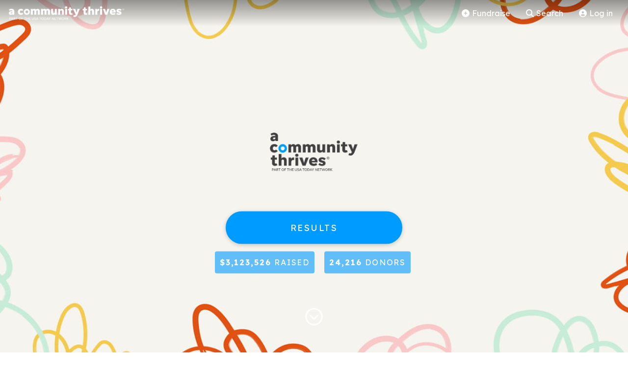

--- FILE ---
content_type: text/html
request_url: https://acommunitythrives.mightycause.com/giving-events/act22/home
body_size: 15528
content:
<!DOCTYPE html><html lang="en" itemscope="" itemtype="http://schema.org/WebPage"><head><meta charset="utf-8"><meta name="fragment" content="!"><base href="/"><link rel="alternate" type="application/json+oembed" href="{{CONFIG.getOembedUrl('json')}}" title="{{CONFIG.pageTags.pageTitle}}"><link rel="alternate" type="text/xml+oembed" href="{{CONFIG.getOembedUrl('xml')}}" title="{{CONFIG.pageTags.pageTitle}}"><meta name="prerender-status-code" content="{{CONFIG.prerenderStatusCode}}"><meta name="prerender-header" content="{{CONFIG.prerenderHeader}}"><meta name="{{CONFIG.pageTags.noIndexName}}" content="{{CONFIG.pageTags.noIndexContent}}" ng-if="CONFIG.pageTags.noIndex"><link rel="prev" href="{{CONFIG.getPrevPageUrl()}}" ng-if="CONFIG.isPrerender() && !CONFIG.getPrevPageUrl()"><link rel="next" href="{{CONFIG.getNextPageUrl()}}" ng-if="CONFIG.isPrerender() && !CONFIG.getNextPageUrl()"><title ng-bind="CONFIG.pageTags.pageTitle"></title><meta name="description" ng-if="CONFIG.pageTags.pageDescription" content="{{CONFIG.pageTags.pageDescription}}"><link rel="canonical" href="{{CONFIG.pageTags.canonicalUrl}}"><link rel="preconnect" href="https://fonts.googleapis.com"><link rel="preconnect" href="https://fonts.gstatic.com" crossorigin=""><script type="text/javascript">
      
      WebFontConfig = {
        google: {
          api: 'https://fonts.googleapis.com/css2',
          families: ['Lexend+Deca:wght@400;700&display=swap']
        }
      };
      (function(d) {
        var wf = d.createElement('script'), s = d.scripts[0];
        wf.src = 'https://ajax.googleapis.com/ajax/libs/webfont/1.6.26/webfont.js';
        wf.async = true;
        s.parentNode.insertBefore(wf, s);
      })(document);
      
    </script><!--Opengraph Tags--><meta property="fb:app_id" content="250457581338"><meta property="og:type" content="{{CONFIG.pageTags.opengraphType}}"><meta property="og:url" content="{{CONFIG.pageTags.opengraphURL}}"><meta property="og:title" content="{{CONFIG.pageTags.opengraphTitle}}"><meta property="og:description" content="{{CONFIG.pageTags.opengraphDescription}}"><meta property="og:image" content="{{CONFIG.pageTags.opengraphImage}}"><meta property="og:image:width" ng-if="CONFIG.pageTags.opengraphImageWidth" content="{{CONFIG.pageTags.opengraphImageWidth}}"><meta property="og:image:height" ng-if="CONFIG.pageTags.opengraphImageHeight" content="{{CONFIG.pageTags.opengraphImageHeight}}"><meta property="og:site_name" content="{{CONFIG.pageTags.opengraphSiteName}}"><!--Twitter Meta Tags--><meta name="twitter:card" content="summary_large_image"><meta name="twitter:site" content="@mightycause"><meta name="twitter:title" content="{{CONFIG.pageTags.opengraphTitle}}"><meta name="twitter:description" content="{{CONFIG.pageTags.opengraphDescription}}"><meta name="twitter:image" content="{{CONFIG.pageTags.opengraphImage}}"><meta name="viewport" content="width=device-width,initial-scale=1.0,height=device-height,viewport-fit=cover"><!--favicons hosted on s3 assets bucket and routed via nginx--><link rel="icon" href="/favicon.ico" type="image/x-icon"><link rel="icon" href="/favicon-16x16.png" sizes="16x16" type="image/png"><link rel="icon" href="/favicon-32x32.png" sizes="32x32" type="image/png"><link rel="icon" href="/favicon-48x48.png" sizes="48x48" type="image/png"><link rel="icon" href="/favicon-64x64.png" sizes="64x64" type="image/png"><link rel="apple-touch-icon" href="/apple-touch-icon.png" sizes="180x180" type="image/png"><meta name="msapplication-config" content="https://static-prod.mightycause.com/assets/browserconfig.xml?v=1758734228290"><link rel="manifest" href="/manifest.webmanifest"><!--Relative Favicon--><meta name="theme-color" content="{{CONFIG.current_brand.brand_details.primary_color}}"><meta name="apple-mobile-web-app-title" content="{{CONFIG.current_brand.name}}"><meta name="application-name" content="{{CONFIG.current_brand.name}}"><!--Windows Phone--><meta name="msapplication-TileColor" content="{{CONFIG.current_brand.brand_details.primary_color}}"><!--End Relative Favicon--><script type="text/javascript">
      window.lazyRequire={
        google_recaptcha_js: "https://www.google.com/recaptcha/api.js?onload=vcRecaptchaApiLoaded&render=explicit",
        google_maps_js: "https://maps.googleapis.com/maps/api/js?v=3.exp&key=AIzaSyCv6AFNVz2zjCzmAm2Je7euflnVrmdBsb4&libraries=places,visualization",
        firebase_app_js: "https://www.gstatic.com/firebasejs/6.2.4/firebase-app.js",
        firebase_db_js: "https://www.gstatic.com/firebasejs/6.2.4/firebase-database.js",
        firebase_firestore_js: "https://www.gstatic.com/firebasejs/6.2.4/firebase-firestore.js",
        uploadcare_js: "//ucarecdn.com/libs/widget/3.x/uploadcare.full.min.js",
        froala_css: "//cdn.jsdelivr.net/npm/froala-editor@3.0.5/css/froala_style.min.css",
        froala_pkg_css: "//cdn.jsdelivr.net/npm/froala-editor@3.0.5/css/froala_editor.pkgd.min.css",
        froala_pkg_js: "//cdn.jsdelivr.net/npm/froala-editor@3.0.5/js/froala_editor.pkgd.min.js",
        froala_emb_js: "//cdn.jsdelivr.net/npm/froala-editor@3.0.5/js/third_party/embedly.min.js",
        froala_emb_css: "//cdn.jsdelivr.net/npm/froala-editor@3.0.5/css/third_party/embedly.min.css",
        froala_code_mirror_js: "//cdnjs.cloudflare.com/ajax/libs/codemirror/5.3.0/codemirror.min.js",
        froala_code_mirror_xml_js: "//cdnjs.cloudflare.com/ajax/libs/codemirror/5.3.0/mode/xml/xml.min.js",
        froala_code_mirror_css: "//cdnjs.cloudflare.com/ajax/libs/codemirror/5.3.0/codemirror.min.css",
        embedly: "//cdn.embedly.com/widgets/platform.js",
        chart_js: "//cdnjs.cloudflare.com/ajax/libs/Chart.js/1.0.2/Chart.js",
        ouibounce_js: "//cdnjs.cloudflare.com/ajax/libs/ouibounce/0.0.12/ouibounce.min.js",
        jquery_js: "//cdnjs.cloudflare.com/ajax/libs/jquery/3.6.0/jquery.min.js",
        geoip_js: "//js.maxmind.com/js/apis/geoip2/v2.1/geoip2.js",
        site_init_js: "/api/v4/site_init.js",
        braintree_dropin_js: "https://js.braintreegateway.com/web/dropin/1.6.0/js/dropin.min.js",
        calendly_widget_js: "https://calendly.com/assets/external/widget.js",
        iframe_resizer_js: "https://analytics.mightycause.com/app/iframeResizer.js",
        iframe_content_window_js: "https://cdnjs.cloudflare.com/ajax/libs/iframe-resizer/3.6.0/iframeResizer.contentWindow.min.js",
        eventbrite_widget_js: "https://www.eventbrite.com/static/widgets/eb_widgets.js",
        zendesk_widget_js: "https://static.zdassets.com/ekr/snippet.js?key=d0b5b5cf-9d19-412b-8ca8-11e559321f33",
        chatlio_widget_js: "https://w.chatlio.com/w.chatlio-widget.js",
        facebook_pixel_js: "https://connect.facebook.net/en_US/fbevents.js",
        google_gtag_js: "https://www.googletagmanager.com/gtag/js",
        google_tag_manager: 'https://www.googletagmanager.com/gtm.js?id=GTM-TG6ZFD'
      };

      STATIC_SERVER_ROOT = 'https://static-prod.mightycause.com';
      HYDRA_VERSION = '1758734228290';
      ENV='prod';
      DEBUG=false;
      UPLOADCARE_PUBLIC_KEY = 'e9c2c4eafd5a3b5e5edd';
      GOOGLE_TAG_MANAGER_ID = 'GTM-TG6ZFD';
      UPLOADCARE_LOCALE = 'en';
      UPLOADCARE_LOCALE_TRANSLATIONS = {
        // messages for widget
        errors: {
          'fileMinimalSize': 'File is too small',
          'fileMaximumSize': 'File is too large',
          'fileType'       : 'File type is not allowed',
          'maxDimensions'  : 'This image exceeds max dimensions',
          'maxWidth'       : 'This image exceeds max width',
          'maxHeight'      : 'This image exceeds max height',
          'portrait'       : 'This image exceeds max dimensions',
          'landscape'      : 'This image exceeds max width'
        },
        dialog: {
          tabs: {
            names: {
              gallery: 'Gallery'
            },
            preview: {
              error: {
                'fileMinimalSize': {
                  title: 'File is too small',
                  text: ' ',
                  back: 'Back'
                },
                'fileMaximumSize': {
                  title: 'File is too large',
                  text: 'Please upload a file smaller than 20 MB.',
                  back: 'Back'
                },
                'fileType': {
                  title: 'File type is not allowed',
                  text: ' ',
                  back: 'Back'
                },
                'maxDimensions': {
                  title: 'This image exceeds max dimensions',
                  text: ' ',
                  back: 'Back'
                },
                'maxWidth': {
                  title: 'This image exceeds max width',
                  text: ' ',
                  back: 'Back'
                },
                'maxHeight': {
                  title: 'This image exceeds max height',
                  text: ' ',
                  back: 'Back'
                },
                'portrait': {
                  title: 'This image exceeds max dimensions',
                  text: ' ',
                  back: 'Back'
                },
                'landscape': {
                  title: 'This image exceeds max width',
                  text: ' ',
                  back: 'Back'
                },
              },
              multiple: {
                title: 'You’ve chosen %files%',
                question: 'Select a source tab on the left to upload more files',
                clear: 'Remove all',
                done: 'Done',
              }
            }
          }
        }
      };
      UPLOADCARE_LIVE = false;
      UPLOADCARE_CDN_BASE = 'https://imagecdn.mightycause.com/';
      UPLOADCARE_TABS = 'file camera url gdrive gphotos dropbox flickr onedrive';
      FACEBOOK_APP_ID = '250457581338';
      SIGNING_KEY = 'uw555hro9wr9dpsvergg9i8p20mvc5gfa43y2mpef82r0ikifnfe9swhb8y0crt96yi3elkm8eyscxt0awkg1g7fabd9210bbrw8';
      window.prerenderReady = false;
    </script><style type="text/css" id="global-custom-styles"></style><style type="text/css" id="chatlio-custom-styles"></style><style type="text/css" id="custom-tile-styles"></style><!--styles--></head><body ng-class="$state.current.data.bodyClass"><div ui-view=""></div><script>
      // Initialize Firebase
      var firebaseName = 'razoo-prod';
      var firebaseApiKey = 'AIzaSyDXji5t8dkg88QNBivjugxcikorwsKxIaA';
      if (firebaseApiKey && firebaseName) {
        window.firebaseConfig = {
          apiKey:  firebaseApiKey,
          databaseURL: 'https://' + firebaseName + ".firebaseio.com",
          projectId: firebaseName
        };
      }

      //script loading
      window.loadedScripts = {};

      function ensureLibsLoaded(src) {
        if(Array.isArray(src)){
          var loaded = true;
          for(var i=0; i< src.length; i++){
            loaded = loaded && ensureLibsLoaded(src[i]);
          }
          return loaded;
        }
        else {
          if(!window.loadedScripts[src]) {
            requireScript(src); //load it
          }
          return 'loaded' === window.loadedScripts[src];
        }
      }

      function requireScript(src, callback){
        var type = src.replace(/[^\?]*(\.|\/)([^\/\.\?]+)(\?.*)?/g, '$2'); //infer type from url
        if(!type){
          type = 'js';
        }
        if(!window.loadedScripts[src]){
          window.loadedScripts[src] = 'loading';
          var script;
          var onload = function(){
            window.loadedScripts[src] = 'loaded';
            if(callback){
              callback(src);
            }
          }
          if(type === 'js'){
            script = document.createElement("script");
            script.type = "text/javascript";
            if(src.indexOf("zdassets") >= 0){
              script.id = "ze-snippet";
            }
            if(src.indexOf("chatlio") >= 0){
              script.id = "chatlio-widget-embed";
              script.setAttribute("data-embed-version","2.3");
              script.setAttribute('data-widget-id','bda76e01-766b-465b-6af9-7b88d5efd9ee');
              script.setAttribute('data-start-hidden','true');
            }
            if(src.indexOf("fbevents") >= 0){ // Facebook Pixel JS
              var n = window['fbq'] = function () {
                n['callMethod'] ? n['callMethod'].apply(n, arguments) : n['queue'].push(arguments);
              };
              if (!window['_fbq']) {
                window['_fbq'] = n;
              }
              n['push'] = n;
              n['loaded'] = !0;
              n['version'] = "2.0";
              n['queue'] = [];
            }
            if(src.indexOf("gtag") >= 0) { // Google Gtag.js
              window.dataLayer = window.dataLayer || [];
              function gtag(...args){ window.dataLayer.push(arguments); }
              gtag('js', new Date());
              window.gtag = gtag;
            }
            if(src.indexOf("googletagmanager") >= 0) { // Google Tag Manager
              window.dataLayer = window.dataLayer || [];
              window.dataLayer.push({'gtm.start': new Date().getTime(),event:'gtm.js'});
            }
            script.onload=onload;
            script.src = src;
            document.getElementsByTagName("head")[0].appendChild(script);
          } else if(type === 'css'){
            script = document.createElement("link");
            script.type = "text/css";
            script.rel='stylesheet';
            script.onload=onload;
            script.href = src;
            document.getElementsByTagName("head")[0].appendChild(script);
          }
        } else {
          if (callback) {
            var startTime = Date.now();
            var checkLoadStatus = function () {
              if(window.loadedScripts[src] === 'loaded') {
                callback(src);
              } else if ((Date.now() - startTime) > 30000) { //more than 30s
                callback('error'); //abort
              } else {
                setTimeout(function () {
                  checkLoadStatus();
                }, 50);
              }
            };
            checkLoadStatus();
          }
        }
      }

      /*
        libs:
          an array of libraries to load. If it contains an array as element,
          everything inside that child array will be loaded Synchronously
      */
      function requireAllasync(libs, callback) {
        var totalExpected = libs.length;
        var totalLoaded = 0;
        var counter = function() {
          totalLoaded=totalLoaded + 1;
          if(callback && totalLoaded >= totalExpected) {
            callback(libs);
          }
        };
        libs.forEach(function(lib) {
          if(Array.isArray(lib)) {
            requireAllsync(lib, counter);
          } else {
            requireScript(lib, counter);
          }
        })
      }

      /*
        libs:
        an array of libraries to load. If it contains an array as element,
        everything inside that child array will be loaded Asynchronously
      */
      function requireAllsync(libs, callback) {
        var totalExpected = libs.length;
        var totalLoaded = 0;
        var counter = function() {
          totalLoaded=totalLoaded + 1;
          if(callback && totalLoaded >= totalExpected){
            callback(libs);
          }
          else {
            var lib = libs[totalLoaded];
            if(Array.isArray(lib)) {
              requireAllasync(lib, counter);
            } else {
              requireScript(lib, counter);
            }
          }
        };
        var lib = libs[0];
        if(Array.isArray(lib)) {
          requireAllasync(lib, counter);
        } else {
          requireScript(lib, counter);
        }
      }

      var razooScriptUrl='https://static-prod.mightycause.com/razoo.min.js?v=1758734228290';
      var razooCssUrl='https://static-prod.mightycause.com/css_bundle.min.css?v=1758734228290';
      var path = window.location.pathname;
      var requiredLibs = [
        lazyRequire.site_init_js,
        razooCssUrl,
        [  //jquery needs to be before razoo/angular code
          lazyRequire.jquery_js,
          razooScriptUrl
        ]
      ];

      function onRazooJSLoad(){
        angular.bootstrap(document.getElementsByTagName("html")[0], ['razoo_html_client.all'], {
          strictDi: true
        });
      }

      requireAllasync(requiredLibs, onRazooJSLoad);

      if (window.location.hash == '#_=_' || window.location.hash == '#_'){
        history.replaceState ? history.replaceState(null, null, window.location.href.split('#')[0]) : window.location.hash = '';
      }
    </script></body></html>

--- FILE ---
content_type: text/css
request_url: https://static-prod.mightycause.com/css_bundle.min.css?v=1758734228290
body_size: 120958
content:
@charset "UTF-8";@import url(https://fonts.googleapis.com/css?family=Bitter&display=swap);.modal-backdrop{background-color:#fff!important}
/*! normalize.css v3.0.3 | MIT License | github.com/necolas/normalize.css */
html{font-family:sans-serif;-ms-text-size-adjust:100%;-webkit-text-size-adjust:100%}body{margin:0}article,aside,details,figcaption,figure,footer,header,hgroup,main,menu,nav,section,summary{display:block}audio,canvas,progress,video{display:inline-block;vertical-align:baseline}audio:not([controls]){display:none;height:0}[hidden],template{display:none}a{background-color:transparent}.tips-layout-wrap .modal-body a.tip.selected,a:active,a:hover{outline:0}abbr[title]{border-bottom:1px dotted}b,strong{font-weight:700}dfn{font-style:italic}h1{font-size:2em;margin:.67em 0}mark{background:#ff0;color:#000}small{font-size:80%}sub,sup{font-size:75%;line-height:0;position:relative;vertical-align:baseline}sup{top:-.5em}sub{bottom:-.25em}img{border:0}svg:not(:root){overflow:hidden}figure{margin:1em 40px}hr{box-sizing:content-box;height:0}pre{overflow:auto}code,kbd,pre,samp{font-family:monospace,monospace;font-size:1em}button,input,optgroup,select,textarea{color:inherit;font:inherit;margin:0}button{overflow:visible}button,select{text-transform:none}button,html input[type=button],input[type=reset],input[type=submit]{-webkit-appearance:button;cursor:pointer}button[disabled],html input[disabled]{cursor:default}button::-moz-focus-inner,input::-moz-focus-inner{border:0;padding:0}input{line-height:normal}input[type=checkbox],input[type=radio]{box-sizing:border-box;padding:0}input[type=number]::-webkit-inner-spin-button,input[type=number]::-webkit-outer-spin-button{height:auto}input[type=search]{-webkit-appearance:textfield;box-sizing:content-box}input[type=search]::-webkit-search-cancel-button,input[type=search]::-webkit-search-decoration{-webkit-appearance:none}fieldset{border:1px solid silver;margin:0 2px;padding:.35em .625em .75em}legend{border:0}textarea{overflow:auto}optgroup{font-weight:700}table{border-collapse:collapse;border-spacing:0}legend,td,th{padding:0}
/*! Source: https://github.com/h5bp/html5-boilerplate/blob/master/src/css/main.css */
@media print{*,:after,:before{background:0 0!important;color:#000!important;box-shadow:none!important;text-shadow:none!important}a,a:visited{text-decoration:underline}a[href]:after{content:" (" attr(href) ")"}abbr[title]:after{content:" (" attr(title) ")"}a[href^="#"]:after,a[href^="javascript:"]:after{content:""}blockquote,pre{border:1px solid #999}thead{display:table-header-group}blockquote,img,pre,tr{page-break-inside:avoid}img{max-width:100%!important}h2,h3,p{orphans:3;widows:3}h2,h3{page-break-after:avoid}.navbar{display:none}.btn>.caret,.dropup>.btn>.caret{border-top-color:#000!important}.label{border:1px solid #000}.table{border-collapse:collapse!important}.table td,.table th{background-color:#fff!important}.table-bordered td,.table-bordered th{border:1px solid #ddd!important}}@font-face{font-family:'Glyphicons Halflings';src:url(https://static-prod.mightycause.com/assets/fonts/bootstrap/glyphicons-halflings-regular.eot);src:url(https://static-prod.mightycause.com/assets/fonts/bootstrap/glyphicons-halflings-regular.eot?#iefix) format("embedded-opentype"),url(https://static-prod.mightycause.com/assets/fonts/bootstrap/glyphicons-halflings-regular.woff2) format("woff2"),url(https://static-prod.mightycause.com/assets/fonts/bootstrap/glyphicons-halflings-regular.woff) format("woff"),url(https://static-prod.mightycause.com/assets/fonts/bootstrap/glyphicons-halflings-regular.ttf) format("truetype"),url(https://static-prod.mightycause.com/assets/fonts/bootstrap/glyphicons-halflings-regular.svg#glyphicons_halflingsregular) format("svg")}.glyphicon{position:relative;top:1px;display:inline-block;font-family:'Glyphicons Halflings';font-style:normal;font-weight:400;line-height:1;-webkit-font-smoothing:antialiased;-moz-osx-font-smoothing:grayscale}.glyphicon-asterisk:before{content:"\002a"}.glyphicon-plus:before{content:"\002b"}.glyphicon-eur:before,.glyphicon-euro:before{content:"\20ac"}.glyphicon-minus:before{content:"\2212"}.glyphicon-cloud:before{content:"\2601"}.glyphicon-envelope:before{content:"\2709"}.glyphicon-pencil:before{content:"\270f"}.glyphicon-glass:before{content:"\e001"}.glyphicon-music:before{content:"\e002"}.glyphicon-search:before{content:"\e003"}.glyphicon-heart:before{content:"\e005"}.glyphicon-star:before{content:"\e006"}.glyphicon-star-empty:before{content:"\e007"}.glyphicon-user:before{content:"\e008"}.glyphicon-film:before{content:"\e009"}.glyphicon-th-large:before{content:"\e010"}.glyphicon-th:before{content:"\e011"}.glyphicon-th-list:before{content:"\e012"}.glyphicon-ok:before{content:"\e013"}.glyphicon-remove:before{content:"\e014"}.glyphicon-zoom-in:before{content:"\e015"}.glyphicon-zoom-out:before{content:"\e016"}.glyphicon-off:before{content:"\e017"}.glyphicon-signal:before{content:"\e018"}.glyphicon-cog:before{content:"\e019"}.glyphicon-trash:before{content:"\e020"}.glyphicon-home:before{content:"\e021"}.glyphicon-file:before{content:"\e022"}.glyphicon-time:before{content:"\e023"}.glyphicon-road:before{content:"\e024"}.glyphicon-download-alt:before{content:"\e025"}.glyphicon-download:before{content:"\e026"}.glyphicon-upload:before{content:"\e027"}.glyphicon-inbox:before{content:"\e028"}.glyphicon-play-circle:before{content:"\e029"}.glyphicon-repeat:before{content:"\e030"}.glyphicon-refresh:before{content:"\e031"}.glyphicon-list-alt:before{content:"\e032"}.glyphicon-lock:before{content:"\e033"}.glyphicon-flag:before{content:"\e034"}.glyphicon-headphones:before{content:"\e035"}.glyphicon-volume-off:before{content:"\e036"}.glyphicon-volume-down:before{content:"\e037"}.glyphicon-volume-up:before{content:"\e038"}.glyphicon-qrcode:before{content:"\e039"}.glyphicon-barcode:before{content:"\e040"}.glyphicon-tag:before{content:"\e041"}.glyphicon-tags:before{content:"\e042"}.glyphicon-book:before{content:"\e043"}.glyphicon-bookmark:before{content:"\e044"}.glyphicon-print:before{content:"\e045"}.glyphicon-camera:before{content:"\e046"}.glyphicon-font:before{content:"\e047"}.glyphicon-bold:before{content:"\e048"}.glyphicon-italic:before{content:"\e049"}.glyphicon-text-height:before{content:"\e050"}.glyphicon-text-width:before{content:"\e051"}.glyphicon-align-left:before{content:"\e052"}.glyphicon-align-center:before{content:"\e053"}.glyphicon-align-right:before{content:"\e054"}.glyphicon-align-justify:before{content:"\e055"}.glyphicon-list:before{content:"\e056"}.glyphicon-indent-left:before{content:"\e057"}.glyphicon-indent-right:before{content:"\e058"}.glyphicon-facetime-video:before{content:"\e059"}.glyphicon-picture:before{content:"\e060"}.glyphicon-map-marker:before{content:"\e062"}.glyphicon-adjust:before{content:"\e063"}.glyphicon-tint:before{content:"\e064"}.glyphicon-edit:before{content:"\e065"}.glyphicon-share:before{content:"\e066"}.glyphicon-check:before{content:"\e067"}.glyphicon-move:before{content:"\e068"}.glyphicon-step-backward:before{content:"\e069"}.glyphicon-fast-backward:before{content:"\e070"}.glyphicon-backward:before{content:"\e071"}.glyphicon-play:before{content:"\e072"}.glyphicon-pause:before{content:"\e073"}.glyphicon-stop:before{content:"\e074"}.glyphicon-forward:before{content:"\e075"}.glyphicon-fast-forward:before{content:"\e076"}.glyphicon-step-forward:before{content:"\e077"}.glyphicon-eject:before{content:"\e078"}.glyphicon-chevron-left:before{content:"\e079"}.glyphicon-chevron-right:before{content:"\e080"}.glyphicon-plus-sign:before{content:"\e081"}.glyphicon-minus-sign:before{content:"\e082"}.glyphicon-remove-sign:before{content:"\e083"}.glyphicon-ok-sign:before{content:"\e084"}.glyphicon-question-sign:before{content:"\e085"}.glyphicon-info-sign:before{content:"\e086"}.glyphicon-screenshot:before{content:"\e087"}.glyphicon-remove-circle:before{content:"\e088"}.glyphicon-ok-circle:before{content:"\e089"}.glyphicon-ban-circle:before{content:"\e090"}.glyphicon-arrow-left:before{content:"\e091"}.glyphicon-arrow-right:before{content:"\e092"}.glyphicon-arrow-up:before{content:"\e093"}.glyphicon-arrow-down:before{content:"\e094"}.glyphicon-share-alt:before{content:"\e095"}.glyphicon-resize-full:before{content:"\e096"}.glyphicon-resize-small:before{content:"\e097"}.glyphicon-exclamation-sign:before{content:"\e101"}.glyphicon-gift:before{content:"\e102"}.glyphicon-leaf:before{content:"\e103"}.glyphicon-fire:before{content:"\e104"}.glyphicon-eye-open:before{content:"\e105"}.glyphicon-eye-close:before{content:"\e106"}.glyphicon-warning-sign:before{content:"\e107"}.glyphicon-plane:before{content:"\e108"}.glyphicon-calendar:before{content:"\e109"}.glyphicon-random:before{content:"\e110"}.glyphicon-comment:before{content:"\e111"}.glyphicon-magnet:before{content:"\e112"}.glyphicon-chevron-up:before{content:"\e113"}.glyphicon-chevron-down:before{content:"\e114"}.glyphicon-retweet:before{content:"\e115"}.glyphicon-shopping-cart:before{content:"\e116"}.glyphicon-folder-close:before{content:"\e117"}.glyphicon-folder-open:before{content:"\e118"}.glyphicon-resize-vertical:before{content:"\e119"}.glyphicon-resize-horizontal:before{content:"\e120"}.glyphicon-hdd:before{content:"\e121"}.glyphicon-bullhorn:before{content:"\e122"}.glyphicon-bell:before{content:"\e123"}.glyphicon-certificate:before{content:"\e124"}.glyphicon-thumbs-up:before{content:"\e125"}.glyphicon-thumbs-down:before{content:"\e126"}.glyphicon-hand-right:before{content:"\e127"}.glyphicon-hand-left:before{content:"\e128"}.glyphicon-hand-up:before{content:"\e129"}.glyphicon-hand-down:before{content:"\e130"}.glyphicon-circle-arrow-right:before{content:"\e131"}.glyphicon-circle-arrow-left:before{content:"\e132"}.glyphicon-circle-arrow-up:before{content:"\e133"}.glyphicon-circle-arrow-down:before{content:"\e134"}.glyphicon-globe:before{content:"\e135"}.glyphicon-wrench:before{content:"\e136"}.glyphicon-tasks:before{content:"\e137"}.glyphicon-filter:before{content:"\e138"}.glyphicon-briefcase:before{content:"\e139"}.glyphicon-fullscreen:before{content:"\e140"}.glyphicon-dashboard:before{content:"\e141"}.glyphicon-paperclip:before{content:"\e142"}.glyphicon-heart-empty:before{content:"\e143"}.glyphicon-link:before{content:"\e144"}.glyphicon-phone:before{content:"\e145"}.glyphicon-pushpin:before{content:"\e146"}.glyphicon-usd:before{content:"\e148"}.glyphicon-gbp:before{content:"\e149"}.glyphicon-sort:before{content:"\e150"}.glyphicon-sort-by-alphabet:before{content:"\e151"}.glyphicon-sort-by-alphabet-alt:before{content:"\e152"}.glyphicon-sort-by-order:before{content:"\e153"}.glyphicon-sort-by-order-alt:before{content:"\e154"}.glyphicon-sort-by-attributes:before{content:"\e155"}.glyphicon-sort-by-attributes-alt:before{content:"\e156"}.glyphicon-unchecked:before{content:"\e157"}.glyphicon-expand:before{content:"\e158"}.glyphicon-collapse-down:before{content:"\e159"}.glyphicon-collapse-up:before{content:"\e160"}.glyphicon-log-in:before{content:"\e161"}.glyphicon-flash:before{content:"\e162"}.glyphicon-log-out:before{content:"\e163"}.glyphicon-new-window:before{content:"\e164"}.glyphicon-record:before{content:"\e165"}.glyphicon-save:before{content:"\e166"}.glyphicon-open:before{content:"\e167"}.glyphicon-saved:before{content:"\e168"}.glyphicon-import:before{content:"\e169"}.glyphicon-export:before{content:"\e170"}.glyphicon-send:before{content:"\e171"}.glyphicon-floppy-disk:before{content:"\e172"}.glyphicon-floppy-saved:before{content:"\e173"}.glyphicon-floppy-remove:before{content:"\e174"}.glyphicon-floppy-save:before{content:"\e175"}.glyphicon-floppy-open:before{content:"\e176"}.glyphicon-credit-card:before{content:"\e177"}.glyphicon-transfer:before{content:"\e178"}.glyphicon-cutlery:before{content:"\e179"}.glyphicon-header:before{content:"\e180"}.glyphicon-compressed:before{content:"\e181"}.glyphicon-earphone:before{content:"\e182"}.glyphicon-phone-alt:before{content:"\e183"}.glyphicon-tower:before{content:"\e184"}.glyphicon-stats:before{content:"\e185"}.glyphicon-sd-video:before{content:"\e186"}.glyphicon-hd-video:before{content:"\e187"}.glyphicon-subtitles:before{content:"\e188"}.glyphicon-sound-stereo:before{content:"\e189"}.glyphicon-sound-dolby:before{content:"\e190"}.glyphicon-sound-5-1:before{content:"\e191"}.glyphicon-sound-6-1:before{content:"\e192"}.glyphicon-sound-7-1:before{content:"\e193"}.glyphicon-copyright-mark:before{content:"\e194"}.glyphicon-registration-mark:before{content:"\e195"}.glyphicon-cloud-download:before{content:"\e197"}.glyphicon-cloud-upload:before{content:"\e198"}.glyphicon-tree-conifer:before{content:"\e199"}.glyphicon-tree-deciduous:before{content:"\e200"}.glyphicon-cd:before{content:"\e201"}.glyphicon-save-file:before{content:"\e202"}.glyphicon-open-file:before{content:"\e203"}.glyphicon-level-up:before{content:"\e204"}.glyphicon-copy:before{content:"\e205"}.glyphicon-paste:before{content:"\e206"}.glyphicon-alert:before{content:"\e209"}.glyphicon-equalizer:before{content:"\e210"}.glyphicon-king:before{content:"\e211"}.glyphicon-queen:before{content:"\e212"}.glyphicon-pawn:before{content:"\e213"}.glyphicon-bishop:before{content:"\e214"}.glyphicon-knight:before{content:"\e215"}.glyphicon-baby-formula:before{content:"\e216"}.glyphicon-tent:before{content:"\26fa"}.glyphicon-blackboard:before{content:"\e218"}.glyphicon-bed:before{content:"\e219"}.glyphicon-apple:before{content:"\f8ff"}.glyphicon-erase:before{content:"\e221"}.glyphicon-hourglass:before{content:"\231b"}.glyphicon-lamp:before{content:"\e223"}.glyphicon-duplicate:before{content:"\e224"}.glyphicon-piggy-bank:before{content:"\e225"}.glyphicon-scissors:before{content:"\e226"}.glyphicon-bitcoin:before,.glyphicon-btc:before,.glyphicon-xbt:before{content:"\e227"}.glyphicon-jpy:before,.glyphicon-yen:before{content:"\00a5"}.glyphicon-rub:before,.glyphicon-ruble:before{content:"\20bd"}.glyphicon-scale:before{content:"\e230"}.glyphicon-ice-lolly:before{content:"\e231"}.glyphicon-ice-lolly-tasted:before{content:"\e232"}.glyphicon-education:before{content:"\e233"}.glyphicon-option-horizontal:before{content:"\e234"}.glyphicon-option-vertical:before{content:"\e235"}.glyphicon-menu-hamburger:before{content:"\e236"}.glyphicon-modal-window:before{content:"\e237"}.glyphicon-oil:before{content:"\e238"}.glyphicon-grain:before{content:"\e239"}.glyphicon-sunglasses:before{content:"\e240"}.glyphicon-text-size:before{content:"\e241"}.glyphicon-text-color:before{content:"\e242"}.glyphicon-text-background:before{content:"\e243"}.glyphicon-object-align-top:before{content:"\e244"}.glyphicon-object-align-bottom:before{content:"\e245"}.glyphicon-object-align-horizontal:before{content:"\e246"}.glyphicon-object-align-left:before{content:"\e247"}.glyphicon-object-align-vertical:before{content:"\e248"}.glyphicon-object-align-right:before{content:"\e249"}.glyphicon-triangle-right:before{content:"\e250"}.glyphicon-triangle-left:before{content:"\e251"}.glyphicon-triangle-bottom:before{content:"\e252"}.glyphicon-triangle-top:before{content:"\e253"}.glyphicon-console:before{content:"\e254"}.glyphicon-superscript:before{content:"\e255"}.glyphicon-subscript:before{content:"\e256"}.glyphicon-menu-left:before{content:"\e257"}.glyphicon-menu-right:before{content:"\e258"}.glyphicon-menu-down:before{content:"\e259"}.glyphicon-menu-up:before{content:"\e260"}*,:after,:before,input[type=search]{-webkit-box-sizing:border-box;-moz-box-sizing:border-box;box-sizing:border-box}html{-webkit-tap-highlight-color:rgba(0,0,0,0);height:100%;font-size:16px}a,body{color:#494d59}body{font-size:14px;line-height:1.42857;background-color:#fff;padding:0;font-family:'Lexend Deca',sans-serif;position:relative;top:-58px;-webkit-font-smoothing:antialiased;-webkit-overflow-scrolling:touch;backface-visibility:hidden}button,input,select,textarea{font-family:inherit;font-size:inherit;line-height:inherit}a{text-decoration:underline;-moz-transition:color .4s ease;-o-transition:color .4s ease;-webkit-transition:color .4s ease;transition:color .4s ease}.tips-layout-wrap .modal-body a.tip.selected,a:focus,a:hover{color:#23527c;text-decoration:underline}a:focus{outline:5px auto -webkit-focus-ring-color;outline-offset:-2px}input[type=checkbox]:focus,input[type=file]:focus,input[type=radio]:focus{outline:thin dotted;outline:5px auto -webkit-focus-ring-color;outline-offset:-2px}figure{margin:0}img{vertical-align:middle}.img-responsive{display:block;max-width:100%;height:auto}.img-rounded{border-radius:6px}.img-thumbnail{padding:4px;line-height:1.42857;background-color:#fff;border:1px solid #ddd;border-radius:4px;-webkit-transition:all .2s ease-in-out;-o-transition:all .2s ease-in-out;transition:all .2s ease-in-out;display:inline-block;max-width:100%;height:auto}.img-circle{border-radius:50%}hr{margin-top:20px;margin-bottom:20px;border:0;border-top:2px solid #e8e9ec}.sr-only{position:absolute;width:1px;height:1px;margin:-1px;padding:0;overflow:hidden;clip:rect(0,0,0,0);border:0}.sr-only-focusable:active,.sr-only-focusable:focus{position:static;width:auto;height:auto;margin:0;overflow:visible;clip:auto}[role=button]{cursor:pointer}h1,h2,h3{font-family:inherit}.h1,.h2,.h3,.h4,.h5,.h6,h4,h5,h6{font-family:inherit;font-weight:500}.h1,.h2,.h3,.h4,.h5,.h6,h6{line-height:1.1;color:inherit}.h1 .small,.h1 small,.h2 .small,.h2 small,.h3 .small,.h3 small,.h4 .small,.h4 small,.h5 .small,.h5 small,.h6 .small,.h6 small,h1 .small,h1 small,h2 .small,h2 small,h3 .small,h3 small,h4 .small,h4 small,h5 .small,h5 small,h6 .small,h6 small{font-weight:400;line-height:1;color:#777}.h1,.h2,.h3,h1,h2,h3{margin-top:20px;margin-bottom:10px}.h1 .small,.h1 small,.h2 .small,.h2 small,.h3 .small,.h3 small,h1 .small,h1 small,h2 .small,h2 small,h3 .small,h3 small{font-size:65%}.h4,.h5,.h6,h4,h5,h6{margin-top:10px;margin-bottom:10px}.h4 .small,.h4 small,.h5 .small,.h5 small,.h6 .small,.h6 small,h4 .small,h4 small,h5 .small,h5 small,h6 .small,h6 small{font-size:75%}.h1,h1{font-size:36px}.h2,h2{font-size:30px}.h3,h3{font-size:24px}.h4,h4{font-size:18px}.h5,h5{font-size:14px}.h6,h6{font-size:12px}p{margin:0 0 10px}.lead{margin-bottom:20px;font-size:16px;font-weight:300;line-height:1.4}@media (min-width:768px){.lead{font-size:21px}}.small,small{font-size:85%}.mark,mark{background-color:#fcf8e3;padding:.2em}.text-left,th{text-align:left}.text-right{text-align:right}.text-center{text-align:center}.text-justify{text-align:justify}.text-nowrap{white-space:nowrap}.text-lowercase{text-transform:lowercase}.initialism,.text-uppercase{text-transform:uppercase}.text-capitalize{text-transform:capitalize}.text-primary{color:#337ab7}.tips-layout-wrap .modal-body a.text-primary.tip.selected,a.text-primary:focus,a.text-primary:hover{color:#286090}.text-success{color:#3c763d}.tips-layout-wrap .modal-body a.text-success.tip.selected,a.text-success:focus,a.text-success:hover{color:#2b542c}.text-info{color:#31708f}.tips-layout-wrap .modal-body a.text-info.tip.selected,a.text-info:focus,a.text-info:hover{color:#245269}.text-warning{color:#8a6d3b}.tips-layout-wrap .modal-body a.text-warning.tip.selected,a.text-warning:focus,a.text-warning:hover{color:#66512c}.text-danger{color:#a94442}.tips-layout-wrap .modal-body a.text-danger.tip.selected,a.text-danger:focus,a.text-danger:hover{color:#843534}.bg-primary{color:#fff;background-color:#337ab7}.tips-layout-wrap .modal-body a.bg-primary.tip.selected,a.bg-primary:focus,a.bg-primary:hover{background-color:#286090}.bg-success{background-color:#dff0d8}.tips-layout-wrap .modal-body a.bg-success.tip.selected,a.bg-success:focus,a.bg-success:hover{background-color:#c1e2b3}.bg-info{background-color:#d9edf7}.tips-layout-wrap .modal-body a.bg-info.tip.selected,a.bg-info:focus,a.bg-info:hover{background-color:#afd9ee}.bg-warning{background-color:#fcf8e3}.tips-layout-wrap .modal-body a.bg-warning.tip.selected,a.bg-warning:focus,a.bg-warning:hover{background-color:#f7ecb5}.bg-danger{background-color:#f2dede}.tips-layout-wrap .modal-body a.bg-danger.tip.selected,a.bg-danger:focus,a.bg-danger:hover{background-color:#e4b9b9}.page-header{padding-bottom:9px;margin:40px 0 20px;border-bottom:1px solid #eee}dl,ol,ul{margin-top:0;margin-bottom:10px}ol ol,ol ul,ul ol,ul ul{margin-bottom:0}.list-inline,.list-unstyled{padding-left:0;list-style:none}.list-inline{margin-left:-5px}.list-inline>li{display:inline-block;padding-left:5px;padding-right:5px}dl{margin-bottom:20px}dd,dt{line-height:1.42857}dt{font-weight:700}dd{margin-left:0}.dl-horizontal dd:after,.dl-horizontal dd:before{content:" ";display:table}.dl-horizontal dd:after{clear:both}@media (min-width:768px){.dl-horizontal dt{float:left;width:160px;clear:left;text-align:right;overflow:hidden;text-overflow:ellipsis;white-space:nowrap}.dl-horizontal dd{margin-left:180px}}abbr[data-original-title],abbr[title]{cursor:help;border-bottom:1px dotted #777}.initialism{font-size:90%}blockquote{padding:10px 20px;margin:0 0 20px;font-size:17.5px;border-left:5px solid #eee}blockquote ol:last-child,blockquote p:last-child,blockquote ul:last-child{margin-bottom:0}blockquote .small,blockquote footer,blockquote small{display:block;font-size:80%;line-height:1.42857;color:#777}blockquote .small:before,blockquote footer:before,blockquote small:before{content:'\2014 \00A0'}.blockquote-reverse,blockquote.pull-right{padding-right:15px;padding-left:0;border-right:5px solid #eee;border-left:0;text-align:right}.blockquote-reverse .small:before,.blockquote-reverse footer:before,.blockquote-reverse small:before,blockquote.pull-right .small:before,blockquote.pull-right footer:before,blockquote.pull-right small:before{content:''}.blockquote-reverse .small:after,.blockquote-reverse footer:after,.blockquote-reverse small:after,blockquote.pull-right .small:after,blockquote.pull-right footer:after,blockquote.pull-right small:after{content:'\00A0 \2014'}address{margin-bottom:20px;font-style:normal;line-height:1.42857}code,kbd,pre,samp{font-family:Menlo,Monaco,Consolas,"Courier New",monospace}code,kbd,pre{padding:2px 4px;font-size:90%;color:#c7254e;background-color:#f9f2f4;border-radius:4px}kbd{color:#fff;background-color:#333;border-radius:3px;box-shadow:inset 0 -1px 0 rgba(0,0,0,.25)}kbd kbd{padding:0;font-size:100%;font-weight:700;box-shadow:none}pre{display:block;padding:9.5px;margin:0 0 10px;font-size:13px;line-height:1.42857;word-break:break-all;word-wrap:break-word;color:#333;background-color:#f5f5f5;border:1px solid #ccc}pre code{padding:0;font-size:inherit;color:inherit;white-space:pre-wrap;border-radius:0}.pre-scrollable{max-height:340px;overflow-y:scroll}.container{margin-right:auto;margin-left:auto;padding-left:15px;padding-right:15px}.container:after,.container:before{content:" ";display:table}.container:after{clear:both}@media (min-width:768px){.container{width:750px}}@media (min-width:992px){.container{width:970px}}@media (min-width:1200px){.container{width:1170px}}.container-fluid{margin-right:auto;margin-left:auto;padding-left:15px;padding-right:15px}.container-fluid:after,.container-fluid:before{content:" ";display:table}.container-fluid:after{clear:both}.row{margin-left:-15px;margin-right:-15px}.row:after,.row:before{content:" ";display:table}.row:after{clear:both}.col-lg-1,.col-lg-10,.col-lg-11,.col-lg-12,.col-lg-2,.col-lg-3,.col-lg-4,.col-lg-5,.col-lg-6,.col-lg-7,.col-lg-8,.col-lg-9,.col-md-1,.col-md-10,.col-md-11,.col-md-12,.col-md-2,.col-md-3,.col-md-4,.col-md-5,.col-md-6,.col-md-7,.col-md-8,.col-md-9,.col-sm-1,.col-sm-10,.col-sm-11,.col-sm-12,.col-sm-2,.col-sm-3,.col-sm-4,.col-sm-5,.col-sm-6,.col-sm-7,.col-sm-8,.col-sm-9,.col-xs-1,.col-xs-10,.col-xs-11,.col-xs-12,.col-xs-2,.col-xs-3,.col-xs-4,.col-xs-5,.col-xs-6,.col-xs-7,.col-xs-8,.col-xs-9{position:relative;min-height:1px;padding-left:15px;padding-right:15px}.col-xs-1,.col-xs-10,.col-xs-11,.col-xs-12,.col-xs-2,.col-xs-3,.col-xs-4,.col-xs-5,.col-xs-6,.col-xs-7,.col-xs-8,.col-xs-9{float:left}.col-xs-1{width:8.33333%}.col-xs-2{width:16.66667%}.col-xs-3{width:25%}.col-xs-4{width:33.33333%}.col-xs-5{width:41.66667%}.col-xs-6{width:50%}.col-xs-7{width:58.33333%}.col-xs-8{width:66.66667%}.col-xs-9{width:75%}.col-xs-10{width:83.33333%}.col-xs-11{width:91.66667%}.col-xs-12{width:100%}.col-xs-pull-0{right:auto}.col-xs-pull-1{right:8.33333%}.col-xs-pull-2{right:16.66667%}.col-xs-pull-3{right:25%}.col-xs-pull-4{right:33.33333%}.col-xs-pull-5{right:41.66667%}.col-xs-pull-6{right:50%}.col-xs-pull-7{right:58.33333%}.col-xs-pull-8{right:66.66667%}.col-xs-pull-9{right:75%}.col-xs-pull-10{right:83.33333%}.col-xs-pull-11{right:91.66667%}.col-xs-pull-12{right:100%}.col-xs-push-0{left:auto}.col-xs-push-1{left:8.33333%}.col-xs-push-2{left:16.66667%}.col-xs-push-3{left:25%}.col-xs-push-4{left:33.33333%}.col-xs-push-5{left:41.66667%}.col-xs-push-6{left:50%}.col-xs-push-7{left:58.33333%}.col-xs-push-8{left:66.66667%}.col-xs-push-9{left:75%}.col-xs-push-10{left:83.33333%}.col-xs-push-11{left:91.66667%}.col-xs-push-12{left:100%}.col-xs-offset-0{margin-left:0%}.col-xs-offset-1{margin-left:8.33333%}.col-xs-offset-2{margin-left:16.66667%}.col-xs-offset-3{margin-left:25%}.col-xs-offset-4{margin-left:33.33333%}.col-xs-offset-5{margin-left:41.66667%}.col-xs-offset-6{margin-left:50%}.col-xs-offset-7{margin-left:58.33333%}.col-xs-offset-8{margin-left:66.66667%}.col-xs-offset-9{margin-left:75%}.col-xs-offset-10{margin-left:83.33333%}.col-xs-offset-11{margin-left:91.66667%}.col-xs-offset-12{margin-left:100%}@media (min-width:768px){.col-sm-1,.col-sm-10,.col-sm-11,.col-sm-12,.col-sm-2,.col-sm-3,.col-sm-4,.col-sm-5,.col-sm-6,.col-sm-7,.col-sm-8,.col-sm-9{float:left}.col-sm-1{width:8.33333%}.col-sm-2{width:16.66667%}.col-sm-3{width:25%}.col-sm-4{width:33.33333%}.col-sm-5{width:41.66667%}.col-sm-6{width:50%}.col-sm-7{width:58.33333%}.col-sm-8{width:66.66667%}.col-sm-9{width:75%}.col-sm-10{width:83.33333%}.col-sm-11{width:91.66667%}.col-sm-12{width:100%}.col-sm-pull-0{right:auto}.col-sm-pull-1{right:8.33333%}.col-sm-pull-2{right:16.66667%}.col-sm-pull-3{right:25%}.col-sm-pull-4{right:33.33333%}.col-sm-pull-5{right:41.66667%}.col-sm-pull-6{right:50%}.col-sm-pull-7{right:58.33333%}.col-sm-pull-8{right:66.66667%}.col-sm-pull-9{right:75%}.col-sm-pull-10{right:83.33333%}.col-sm-pull-11{right:91.66667%}.col-sm-pull-12{right:100%}.col-sm-push-0{left:auto}.col-sm-push-1{left:8.33333%}.col-sm-push-2{left:16.66667%}.col-sm-push-3{left:25%}.col-sm-push-4{left:33.33333%}.col-sm-push-5{left:41.66667%}.col-sm-push-6{left:50%}.col-sm-push-7{left:58.33333%}.col-sm-push-8{left:66.66667%}.col-sm-push-9{left:75%}.col-sm-push-10{left:83.33333%}.col-sm-push-11{left:91.66667%}.col-sm-push-12{left:100%}.col-sm-offset-0{margin-left:0%}.col-sm-offset-1{margin-left:8.33333%}.col-sm-offset-2{margin-left:16.66667%}.col-sm-offset-3{margin-left:25%}.col-sm-offset-4{margin-left:33.33333%}.col-sm-offset-5{margin-left:41.66667%}.col-sm-offset-6{margin-left:50%}.col-sm-offset-7{margin-left:58.33333%}.col-sm-offset-8{margin-left:66.66667%}.col-sm-offset-9{margin-left:75%}.col-sm-offset-10{margin-left:83.33333%}.col-sm-offset-11{margin-left:91.66667%}.col-sm-offset-12{margin-left:100%}}@media (min-width:992px){.col-md-1,.col-md-10,.col-md-11,.col-md-12,.col-md-2,.col-md-3,.col-md-4,.col-md-5,.col-md-6,.col-md-7,.col-md-8,.col-md-9{float:left}.col-md-1{width:8.33333%}.col-md-2{width:16.66667%}.col-md-3{width:25%}.col-md-4{width:33.33333%}.col-md-5{width:41.66667%}.col-md-6{width:50%}.col-md-7{width:58.33333%}.col-md-8{width:66.66667%}.col-md-9{width:75%}.col-md-10{width:83.33333%}.col-md-11{width:91.66667%}.col-md-12{width:100%}.col-md-pull-0{right:auto}.col-md-pull-1{right:8.33333%}.col-md-pull-2{right:16.66667%}.col-md-pull-3{right:25%}.col-md-pull-4{right:33.33333%}.col-md-pull-5{right:41.66667%}.col-md-pull-6{right:50%}.col-md-pull-7{right:58.33333%}.col-md-pull-8{right:66.66667%}.col-md-pull-9{right:75%}.col-md-pull-10{right:83.33333%}.col-md-pull-11{right:91.66667%}.col-md-pull-12{right:100%}.col-md-push-0{left:auto}.col-md-push-1{left:8.33333%}.col-md-push-2{left:16.66667%}.col-md-push-3{left:25%}.col-md-push-4{left:33.33333%}.col-md-push-5{left:41.66667%}.col-md-push-6{left:50%}.col-md-push-7{left:58.33333%}.col-md-push-8{left:66.66667%}.col-md-push-9{left:75%}.col-md-push-10{left:83.33333%}.col-md-push-11{left:91.66667%}.col-md-push-12{left:100%}.col-md-offset-0{margin-left:0%}.col-md-offset-1{margin-left:8.33333%}.col-md-offset-2{margin-left:16.66667%}.col-md-offset-3{margin-left:25%}.col-md-offset-4{margin-left:33.33333%}.col-md-offset-5{margin-left:41.66667%}.col-md-offset-6{margin-left:50%}.col-md-offset-7{margin-left:58.33333%}.col-md-offset-8{margin-left:66.66667%}.col-md-offset-9{margin-left:75%}.col-md-offset-10{margin-left:83.33333%}.col-md-offset-11{margin-left:91.66667%}.col-md-offset-12{margin-left:100%}}@media (min-width:1200px){.col-lg-1,.col-lg-10,.col-lg-11,.col-lg-12,.col-lg-2,.col-lg-3,.col-lg-4,.col-lg-5,.col-lg-6,.col-lg-7,.col-lg-8,.col-lg-9{float:left}.col-lg-1{width:8.33333%}.col-lg-2{width:16.66667%}.col-lg-3{width:25%}.col-lg-4{width:33.33333%}.col-lg-5{width:41.66667%}.col-lg-6{width:50%}.col-lg-7{width:58.33333%}.col-lg-8{width:66.66667%}.col-lg-9{width:75%}.col-lg-10{width:83.33333%}.col-lg-11{width:91.66667%}.col-lg-12{width:100%}.col-lg-pull-0{right:auto}.col-lg-pull-1{right:8.33333%}.col-lg-pull-2{right:16.66667%}.col-lg-pull-3{right:25%}.col-lg-pull-4{right:33.33333%}.col-lg-pull-5{right:41.66667%}.col-lg-pull-6{right:50%}.col-lg-pull-7{right:58.33333%}.col-lg-pull-8{right:66.66667%}.col-lg-pull-9{right:75%}.col-lg-pull-10{right:83.33333%}.col-lg-pull-11{right:91.66667%}.col-lg-pull-12{right:100%}.col-lg-push-0{left:auto}.col-lg-push-1{left:8.33333%}.col-lg-push-2{left:16.66667%}.col-lg-push-3{left:25%}.col-lg-push-4{left:33.33333%}.col-lg-push-5{left:41.66667%}.col-lg-push-6{left:50%}.col-lg-push-7{left:58.33333%}.col-lg-push-8{left:66.66667%}.col-lg-push-9{left:75%}.col-lg-push-10{left:83.33333%}.col-lg-push-11{left:91.66667%}.col-lg-push-12{left:100%}.col-lg-offset-0{margin-left:0%}.col-lg-offset-1{margin-left:8.33333%}.col-lg-offset-2{margin-left:16.66667%}.col-lg-offset-3{margin-left:25%}.col-lg-offset-4{margin-left:33.33333%}.col-lg-offset-5{margin-left:41.66667%}.col-lg-offset-6{margin-left:50%}.col-lg-offset-7{margin-left:58.33333%}.col-lg-offset-8{margin-left:66.66667%}.col-lg-offset-9{margin-left:75%}.col-lg-offset-10{margin-left:83.33333%}.col-lg-offset-11{margin-left:91.66667%}.col-lg-offset-12{margin-left:100%}}pre code,table{background-color:transparent}caption{padding-top:8px;padding-bottom:8px;color:#777;text-align:left}.table{width:100%;max-width:100%;margin-bottom:20px}.table>thead>tr>th{padding:8px;line-height:1.42857;border-top:1px solid #ddd}.table>tbody>tr>td,.table>tbody>tr>th,.table>tfoot>tr>td,.table>tfoot>tr>th,.table>thead>tr>td{padding:8px;line-height:1.42857;vertical-align:top;border-top:1px solid #ddd}.table>thead>tr>th{vertical-align:bottom;border-bottom:2px solid #ddd}.panel>.table>tbody:first-child>tr:first-child td,.panel>.table>tbody:first-child>tr:first-child th,.table>caption+thead>tr:first-child>td,.table>caption+thead>tr:first-child>th,.table>colgroup+thead>tr:first-child>td,.table>colgroup+thead>tr:first-child>th,.table>thead:first-child>tr:first-child>td,.table>thead:first-child>tr:first-child>th{border-top:0}.table>tbody+tbody{border-top:2px solid #ddd}.table .table{background-color:#fff}.table-condensed>tbody>tr>td,.table-condensed>tbody>tr>th,.table-condensed>tfoot>tr>td,.table-condensed>tfoot>tr>th,.table-condensed>thead>tr>td,.table-condensed>thead>tr>th{padding:5px}.table-bordered,.table-bordered>tbody>tr>td,.table-bordered>tbody>tr>th,.table-bordered>tfoot>tr>td,.table-bordered>tfoot>tr>th,.table-bordered>thead>tr>td,.table-bordered>thead>tr>th{border:1px solid #ddd}.table-bordered>thead>tr>td,.table-bordered>thead>tr>th{border-bottom-width:2px}.table-striped>tbody>tr:nth-of-type(odd){background-color:#f9f9f9}.table-hover>tbody>tr:hover,.table>tbody>tr.active>td,.table>tbody>tr.active>th,.table>tbody>tr>td.active,.table>tbody>tr>th.active,.table>tfoot>tr.active>td,.table>tfoot>tr.active>th,.table>tfoot>tr>td.active,.table>tfoot>tr>th.active,.table>thead>tr.active>td,.table>thead>tr.active>th,.table>thead>tr>td.active,.table>thead>tr>th.active,.tips-layout-wrap .modal-body .table-hover>tbody>tr.tip.selected{background-color:#f5f5f5}table col[class*=col-]{position:static;float:none;display:table-column}table td[class*=col-],table th[class*=col-]{position:static;float:none;display:table-cell}.table-hover>tbody>tr.active:hover>td,.table-hover>tbody>tr.active:hover>th,.table-hover>tbody>tr:hover>.active,.table-hover>tbody>tr>td.active:hover,.table-hover>tbody>tr>th.active:hover,.tips-layout-wrap .modal-body .table-hover>tbody>tr.active.tip.selected>td,.tips-layout-wrap .modal-body .table-hover>tbody>tr.active.tip.selected>th,.tips-layout-wrap .modal-body .table-hover>tbody>tr.tip.selected>.active,.tips-layout-wrap .modal-body .table-hover>tbody>tr>td.active.tip.selected,.tips-layout-wrap .modal-body .table-hover>tbody>tr>th.active.tip.selected{background-color:#e8e8e8}.table>tbody>tr.success>td,.table>tbody>tr.success>th,.table>tbody>tr>td.success,.table>tbody>tr>th.success,.table>tfoot>tr.success>td,.table>tfoot>tr.success>th,.table>tfoot>tr>td.success,.table>tfoot>tr>th.success,.table>thead>tr.success>td,.table>thead>tr.success>th,.table>thead>tr>td.success,.table>thead>tr>th.success{background-color:#dff0d8}.table-hover>tbody>tr.success:hover>td,.table-hover>tbody>tr.success:hover>th,.table-hover>tbody>tr:hover>.success,.table-hover>tbody>tr>td.success:hover,.table-hover>tbody>tr>th.success:hover,.tips-layout-wrap .modal-body .table-hover>tbody>tr.success.tip.selected>td,.tips-layout-wrap .modal-body .table-hover>tbody>tr.success.tip.selected>th,.tips-layout-wrap .modal-body .table-hover>tbody>tr.tip.selected>.success,.tips-layout-wrap .modal-body .table-hover>tbody>tr>td.success.tip.selected,.tips-layout-wrap .modal-body .table-hover>tbody>tr>th.success.tip.selected{background-color:#d0e9c6}.table>tbody>tr.info>td,.table>tbody>tr.info>th,.table>tbody>tr>td.info,.table>tbody>tr>th.info,.table>tfoot>tr.info>td,.table>tfoot>tr.info>th,.table>tfoot>tr>td.info,.table>tfoot>tr>th.info,.table>thead>tr.info>td,.table>thead>tr.info>th,.table>thead>tr>td.info,.table>thead>tr>th.info{background-color:#d9edf7}.table-hover>tbody>tr.info:hover>td,.table-hover>tbody>tr.info:hover>th,.table-hover>tbody>tr:hover>.info,.table-hover>tbody>tr>td.info:hover,.table-hover>tbody>tr>th.info:hover,.tips-layout-wrap .modal-body .table-hover>tbody>tr.info.tip.selected>td,.tips-layout-wrap .modal-body .table-hover>tbody>tr.info.tip.selected>th,.tips-layout-wrap .modal-body .table-hover>tbody>tr.tip.selected>.info,.tips-layout-wrap .modal-body .table-hover>tbody>tr>td.info.tip.selected,.tips-layout-wrap .modal-body .table-hover>tbody>tr>th.info.tip.selected{background-color:#c4e3f3}.table>tbody>tr.warning>td,.table>tbody>tr.warning>th,.table>tbody>tr>td.warning,.table>tbody>tr>th.warning,.table>tfoot>tr.warning>td,.table>tfoot>tr.warning>th,.table>tfoot>tr>td.warning,.table>tfoot>tr>th.warning,.table>thead>tr.warning>td,.table>thead>tr.warning>th,.table>thead>tr>td.warning,.table>thead>tr>th.warning{background-color:#fcf8e3}.table-hover>tbody>tr.warning:hover>td,.table-hover>tbody>tr.warning:hover>th,.table-hover>tbody>tr:hover>.warning,.table-hover>tbody>tr>td.warning:hover,.table-hover>tbody>tr>th.warning:hover,.tips-layout-wrap .modal-body .table-hover>tbody>tr.tip.selected>.warning,.tips-layout-wrap .modal-body .table-hover>tbody>tr.warning.tip.selected>td,.tips-layout-wrap .modal-body .table-hover>tbody>tr.warning.tip.selected>th,.tips-layout-wrap .modal-body .table-hover>tbody>tr>td.warning.tip.selected,.tips-layout-wrap .modal-body .table-hover>tbody>tr>th.warning.tip.selected{background-color:#faf2cc}.table>tbody>tr.danger>td,.table>tbody>tr.danger>th,.table>tbody>tr>td.danger,.table>tbody>tr>th.danger,.table>tfoot>tr.danger>td,.table>tfoot>tr.danger>th,.table>tfoot>tr>td.danger,.table>tfoot>tr>th.danger,.table>thead>tr.danger>td,.table>thead>tr.danger>th,.table>thead>tr>td.danger,.table>thead>tr>th.danger{background-color:#f2dede}.table-hover>tbody>tr.danger:hover>td,.table-hover>tbody>tr.danger:hover>th,.table-hover>tbody>tr:hover>.danger,.table-hover>tbody>tr>td.danger:hover,.table-hover>tbody>tr>th.danger:hover,.tips-layout-wrap .modal-body .table-hover>tbody>tr.danger.tip.selected>td,.tips-layout-wrap .modal-body .table-hover>tbody>tr.danger.tip.selected>th,.tips-layout-wrap .modal-body .table-hover>tbody>tr.tip.selected>.danger,.tips-layout-wrap .modal-body .table-hover>tbody>tr>td.danger.tip.selected,.tips-layout-wrap .modal-body .table-hover>tbody>tr>th.danger.tip.selected{background-color:#ebcccc}.table-responsive{overflow-x:auto;min-height:.01%}@media screen and (max-width:767px){.table-responsive{width:100%;margin-bottom:15px;overflow-y:hidden;-ms-overflow-style:-ms-autohiding-scrollbar;border:1px solid #ddd}.table-responsive>.table{margin-bottom:0}.table-responsive>.table>tbody>tr>td,.table-responsive>.table>tbody>tr>th,.table-responsive>.table>tfoot>tr>td,.table-responsive>.table>tfoot>tr>th,.table-responsive>.table>thead>tr>td,.table-responsive>.table>thead>tr>th{white-space:nowrap}.table-responsive>.table-bordered{border:0}.table-responsive>.table-bordered>tbody>tr>td:first-child,.table-responsive>.table-bordered>tbody>tr>th:first-child,.table-responsive>.table-bordered>tfoot>tr>td:first-child,.table-responsive>.table-bordered>tfoot>tr>th:first-child,.table-responsive>.table-bordered>thead>tr>td:first-child,.table-responsive>.table-bordered>thead>tr>th:first-child{border-left:0}.table-responsive>.table-bordered>tbody>tr>td:last-child,.table-responsive>.table-bordered>tbody>tr>th:last-child,.table-responsive>.table-bordered>tfoot>tr>td:last-child,.table-responsive>.table-bordered>tfoot>tr>th:last-child,.table-responsive>.table-bordered>thead>tr>td:last-child,.table-responsive>.table-bordered>thead>tr>th:last-child{border-right:0}.table-responsive>.table-bordered>tbody>tr:last-child>td,.table-responsive>.table-bordered>tbody>tr:last-child>th,.table-responsive>.table-bordered>tfoot>tr:last-child>td,.table-responsive>.table-bordered>tfoot>tr:last-child>th{border-bottom:0}}fieldset,legend{padding:0;border:0}fieldset{margin:0;min-width:0}legend{width:100%;margin-bottom:20px;font-size:21px;line-height:inherit;color:#333;border-bottom:1px solid #e5e5e5}label{display:inline-block;max-width:100%;margin-bottom:5px;font-weight:700}input[type=checkbox],input[type=radio]{margin:4px 0 0;margin-top:1px \9;line-height:normal}input[type=file],legend{display:block}input[type=range]{display:block;width:100%}select[multiple],select[size],textarea.form-control{height:auto}.form-control,output{display:block;font-size:14px;line-height:1.42857;color:#555}output{padding-top:7px}.form-control{width:100%;height:34px;padding:6px 12px;background-color:#fff;background-image:none;border:1px solid #ccc;border-radius:4px;-webkit-box-shadow:inset 0 1px 1px rgba(0,0,0,.075);box-shadow:inset 0 1px 1px rgba(0,0,0,.075);-webkit-transition:border-color ease-in-out .15s,box-shadow ease-in-out .15s;-o-transition:border-color ease-in-out .15s,box-shadow ease-in-out .15s;transition:border-color ease-in-out .15s,box-shadow ease-in-out .15s}.form-control:focus{border-color:#66afe9;outline:0;-webkit-box-shadow:inset 0 1px 1px rgba(0,0,0,.075),0 0 8px rgba(102,175,233,.6);box-shadow:inset 0 1px 1px rgba(0,0,0,.075),0 0 8px rgba(102,175,233,.6)}.form-control::-moz-placeholder{color:#999;opacity:1}.form-control:-ms-input-placeholder{color:#999}.form-control::-webkit-input-placeholder{color:#999}.form-control::-ms-expand{border:0;background-color:transparent}.form-control[disabled],.form-control[readonly],fieldset[disabled] .form-control{background-color:#eee;opacity:1}.form-control[disabled],fieldset[disabled] .form-control{cursor:not-allowed}input[type=search]{-webkit-appearance:none}@media screen and (-webkit-min-device-pixel-ratio:0){input[type=date].form-control,input[type=datetime-local].form-control,input[type=month].form-control,input[type=time].form-control{line-height:34px}.input-group-sm input[type=date],.input-group-sm input[type=datetime-local],.input-group-sm input[type=month],.input-group-sm input[type=time],.input-group-sm>.input-group-btn>input.btn[type=date],.input-group-sm>.input-group-btn>input.btn[type=datetime-local],.input-group-sm>.input-group-btn>input.btn[type=month],.input-group-sm>.input-group-btn>input.btn[type=time],.input-group-sm>input.form-control[type=date],.input-group-sm>input.form-control[type=datetime-local],.input-group-sm>input.form-control[type=month],.input-group-sm>input.form-control[type=time],.input-group-sm>input.input-group-addon[type=date],.input-group-sm>input.input-group-addon[type=datetime-local],.input-group-sm>input.input-group-addon[type=month],.input-group-sm>input.input-group-addon[type=time],input[type=date].input-sm,input[type=datetime-local].input-sm,input[type=month].input-sm,input[type=time].input-sm{line-height:30px}.input-group-lg input[type=date],.input-group-lg input[type=datetime-local],.input-group-lg input[type=month],.input-group-lg input[type=time],.input-group-lg>.input-group-btn>input.btn[type=date],.input-group-lg>.input-group-btn>input.btn[type=datetime-local],.input-group-lg>.input-group-btn>input.btn[type=month],.input-group-lg>.input-group-btn>input.btn[type=time],.input-group-lg>input.form-control[type=date],.input-group-lg>input.form-control[type=datetime-local],.input-group-lg>input.form-control[type=month],.input-group-lg>input.form-control[type=time],.input-group-lg>input.input-group-addon[type=date],.input-group-lg>input.input-group-addon[type=datetime-local],.input-group-lg>input.input-group-addon[type=month],.input-group-lg>input.input-group-addon[type=time],input[type=date].input-lg,input[type=datetime-local].input-lg,input[type=month].input-lg,input[type=time].input-lg{line-height:46px}}.form-group{margin-bottom:15px}.checkbox,.radio{position:relative;display:block;margin-top:10px;margin-bottom:10px}.checkbox label,.radio label{min-height:20px;margin-bottom:0;font-weight:400;cursor:pointer}.checkbox input[type=checkbox],.checkbox-inline input[type=checkbox],.radio input[type=radio],.radio-inline input[type=radio]{position:absolute;margin-left:-20px;margin-top:4px \9}.checkbox-inline,.radio-inline{position:relative;display:inline-block;padding-left:20px;margin-bottom:0;vertical-align:middle;font-weight:400;cursor:pointer}.checkbox-inline+.checkbox-inline,.radio-inline+.radio-inline{margin-top:0;margin-left:10px}.checkbox-inline.disabled,.checkbox.disabled label,.radio-inline.disabled,.radio.disabled label,fieldset[disabled] .checkbox label,fieldset[disabled] .checkbox-inline,fieldset[disabled] .radio label,fieldset[disabled] .radio-inline,fieldset[disabled] input[type=checkbox],fieldset[disabled] input[type=radio],input[type=checkbox].disabled,input[type=checkbox][disabled],input[type=radio].disabled,input[type=radio][disabled]{cursor:not-allowed}.form-control-static{padding-top:7px;padding-bottom:7px;margin-bottom:0;min-height:34px}.form-control-static.input-lg,.form-control-static.input-sm,.input-group-lg>.form-control-static.form-control,.input-group-lg>.form-control-static.input-group-addon,.input-group-lg>.input-group-btn>.form-control-static.btn,.input-group-sm>.form-control-static.form-control,.input-group-sm>.form-control-static.input-group-addon,.input-group-sm>.input-group-btn>.form-control-static.btn{padding-left:0;padding-right:0}.form-group-sm .form-control,.input-group-sm>.form-control,.input-sm{height:30px;padding:5px 10px;font-size:12px;line-height:1.5;border-radius:3px}.input-group-sm>.input-group-addon{height:30px;line-height:1.5}.input-group-sm>.input-group-btn>.btn{height:30px;padding:5px 10px;font-size:12px;line-height:1.5;border-radius:3px}.input-group-sm>.input-group-btn>select.btn,.input-group-sm>select.form-control,.input-group-sm>select.input-group-addon,select.input-sm{height:30px;line-height:30px}.form-group-sm select[multiple].form-control,.form-group-sm textarea.form-control,.input-group-sm>.input-group-btn>select.btn[multiple],.input-group-sm>.input-group-btn>textarea.btn,.input-group-sm>select.form-control[multiple],.input-group-sm>select.input-group-addon[multiple],.input-group-sm>textarea.form-control,.input-group-sm>textarea.input-group-addon,select[multiple].input-sm,textarea.input-sm{height:auto}.form-group-sm select.form-control{height:30px;line-height:30px}.form-group-sm .form-control-static{height:30px;min-height:32px;padding:6px 10px;font-size:12px;line-height:1.5}.form-group-lg .form-control,.input-group-lg>.form-control,.input-lg{height:46px;padding:10px 16px;font-size:18px;line-height:1.33333;border-radius:6px}.input-group-lg>.input-group-addon{height:46px;line-height:1.33333}.input-group-lg>.input-group-btn>.btn{height:46px;padding:10px 16px;font-size:18px;line-height:1.33333;border-radius:6px}.input-group-lg>.input-group-btn>select.btn,.input-group-lg>select.form-control,.input-group-lg>select.input-group-addon,select.input-lg{height:46px;line-height:46px}.form-group-lg select[multiple].form-control,.form-group-lg textarea.form-control,.input-group-lg>.input-group-btn>select.btn[multiple],.input-group-lg>.input-group-btn>textarea.btn,.input-group-lg>select.form-control[multiple],.input-group-lg>select.input-group-addon[multiple],.input-group-lg>textarea.form-control,.input-group-lg>textarea.input-group-addon,select[multiple].input-lg,textarea.input-lg{height:auto}.form-group-lg select.form-control{height:46px;line-height:46px}.form-group-lg .form-control-static{height:46px;min-height:38px;padding:11px 16px;font-size:18px;line-height:1.33333}.has-feedback{position:relative}.has-feedback .form-control{padding-right:42.5px}.form-control-feedback{position:absolute;top:0;right:0;z-index:2;display:block;width:34px;height:34px;line-height:34px;text-align:center;pointer-events:none}.form-group-lg .form-control+.form-control-feedback,.input-group-lg+.form-control-feedback,.input-group-lg>.form-control+.form-control-feedback,.input-group-lg>.input-group-addon+.form-control-feedback,.input-group-lg>.input-group-btn>.btn+.form-control-feedback,.input-lg+.form-control-feedback{width:46px;height:46px;line-height:46px}.form-group-sm .form-control+.form-control-feedback,.input-group-sm+.form-control-feedback,.input-group-sm>.form-control+.form-control-feedback,.input-group-sm>.input-group-addon+.form-control-feedback,.input-group-sm>.input-group-btn>.btn+.form-control-feedback,.input-sm+.form-control-feedback{width:30px;height:30px;line-height:30px}.has-success .checkbox,.has-success .checkbox-inline,.has-success .control-label,.has-success .help-block,.has-success .radio,.has-success .radio-inline,.has-success.checkbox label,.has-success.checkbox-inline label,.has-success.radio label,.has-success.radio-inline label{color:#3c763d}.has-success .form-control{border-color:#3c763d;-webkit-box-shadow:inset 0 1px 1px rgba(0,0,0,.075);box-shadow:inset 0 1px 1px rgba(0,0,0,.075)}.has-success .form-control:focus{border-color:#2b542c;-webkit-box-shadow:inset 0 1px 1px rgba(0,0,0,.075),0 0 6px #67b168;box-shadow:inset 0 1px 1px rgba(0,0,0,.075),0 0 6px #67b168}.has-success .input-group-addon{color:#3c763d;border-color:#3c763d;background-color:#dff0d8}.has-success .form-control-feedback{color:#3c763d}.has-warning .checkbox,.has-warning .checkbox-inline,.has-warning .control-label,.has-warning .help-block,.has-warning .radio,.has-warning .radio-inline,.has-warning.checkbox label,.has-warning.checkbox-inline label,.has-warning.radio label,.has-warning.radio-inline label{color:#8a6d3b}.has-warning .form-control{border-color:#8a6d3b;-webkit-box-shadow:inset 0 1px 1px rgba(0,0,0,.075);box-shadow:inset 0 1px 1px rgba(0,0,0,.075)}.has-warning .form-control:focus{border-color:#66512c;-webkit-box-shadow:inset 0 1px 1px rgba(0,0,0,.075),0 0 6px #c0a16b;box-shadow:inset 0 1px 1px rgba(0,0,0,.075),0 0 6px #c0a16b}.has-warning .input-group-addon{color:#8a6d3b;border-color:#8a6d3b;background-color:#fcf8e3}.has-warning .form-control-feedback{color:#8a6d3b}.has-error .checkbox,.has-error .checkbox-inline,.has-error .control-label,.has-error .help-block,.has-error .radio,.has-error .radio-inline,.has-error.checkbox label,.has-error.checkbox-inline label,.has-error.radio label,.has-error.radio-inline label{color:#a94442}.has-error .form-control{border-color:#a94442;-webkit-box-shadow:inset 0 1px 1px rgba(0,0,0,.075);box-shadow:inset 0 1px 1px rgba(0,0,0,.075)}.has-error .form-control:focus{border-color:#843534;-webkit-box-shadow:inset 0 1px 1px rgba(0,0,0,.075),0 0 6px #ce8483;box-shadow:inset 0 1px 1px rgba(0,0,0,.075),0 0 6px #ce8483}.has-error .input-group-addon{color:#a94442;border-color:#a94442;background-color:#f2dede}.has-error .form-control-feedback{color:#a94442}.has-feedback label~.form-control-feedback{top:25px}.has-feedback label.sr-only~.form-control-feedback{top:0}.help-block{display:block;margin-top:5px;margin-bottom:10px;color:#737373}@media (min-width:768px){.form-inline .form-group{display:inline-block;margin-bottom:0;vertical-align:middle}.form-inline .form-control{display:inline-block;width:auto;vertical-align:middle}.form-inline .form-control-static{display:inline-block}.form-inline .input-group{display:inline-table;vertical-align:middle}.form-inline .input-group .form-control,.form-inline .input-group .input-group-addon,.form-inline .input-group .input-group-btn{width:auto}.form-inline .input-group>.form-control{width:100%}.form-inline .control-label{margin-bottom:0;vertical-align:middle}.form-inline .checkbox,.form-inline .radio{display:inline-block;margin-top:0;margin-bottom:0;vertical-align:middle}.form-inline .checkbox label,.form-inline .radio label{padding-left:0}.form-inline .checkbox input[type=checkbox],.form-inline .radio input[type=radio]{position:relative;margin-left:0}.form-inline .has-feedback .form-control-feedback{top:0}}.form-horizontal .checkbox,.form-horizontal .checkbox-inline,.form-horizontal .radio,.form-horizontal .radio-inline{margin-top:0;margin-bottom:0;padding-top:7px}.form-horizontal .checkbox,.form-horizontal .radio{min-height:27px}.form-horizontal .form-group{margin-left:-15px;margin-right:-15px}.btn-toolbar:after,.btn-toolbar:before,.form-horizontal .form-group:after,.form-horizontal .form-group:before{content:" ";display:table}.btn-toolbar:after,.form-horizontal .form-group:after{clear:both}@media (min-width:768px){.form-horizontal .control-label{text-align:right;margin-bottom:0;padding-top:7px}}.form-horizontal .has-feedback .form-control-feedback{right:15px}@media (min-width:768px){.form-horizontal .form-group-lg .control-label{padding-top:11px;font-size:18px}.form-horizontal .form-group-sm .control-label{padding-top:6px;font-size:12px}}.btn{display:inline-block;margin-bottom:0;font-weight:400;text-align:center;vertical-align:middle;touch-action:manipulation;cursor:pointer;background-image:none;border:1px solid transparent;white-space:nowrap;padding:6px 12px;line-height:1.42857;-webkit-user-select:none;-moz-user-select:none;-ms-user-select:none;user-select:none}.btn.focus,.btn:active:focus,.btn:focus{outline:5px auto -webkit-focus-ring-color;outline-offset:-2px}.btn:active.focus{outline:thin dotted}.btn.active.focus,.btn.active:focus,.btn:active.focus{outline:5px auto -webkit-focus-ring-color;outline-offset:-2px}.btn.focus,.btn:focus,.btn:hover,.tips-layout-wrap .modal-body .btn.tip.selected{text-decoration:none}.btn.focus{color:#333}.btn.active,.btn:active{outline:0;background-image:none;-webkit-box-shadow:inset 0 3px 5px rgba(0,0,0,.125);box-shadow:inset 0 3px 5px rgba(0,0,0,.125)}.btn.disabled,.btn[disabled],fieldset[disabled] .btn{filter:alpha(opacity=65);-webkit-box-shadow:none;box-shadow:none}.btn[disabled],fieldset[disabled] .btn{opacity:.65}fieldset[disabled] .btn{cursor:not-allowed}a.btn.disabled,fieldset[disabled] a.btn{pointer-events:none}.btn-default{color:#333;background-color:#fff;border-color:#ccc}.btn-default.focus,.btn-default:focus{color:#333;background-color:#e6e6e6;border-color:#8c8c8c}.btn-default.active,.btn-default:active,.btn-default:hover,.open>.btn-default.dropdown-toggle,.tips-layout-wrap .modal-body .btn-default.tip.selected{color:#333;background-color:#e6e6e6;border-color:#adadad}.btn-default.active.focus,.btn-default.active:focus,.btn-default.active:hover,.btn-default:active.focus,.btn-default:active:focus,.btn-default:active:hover,.open>.btn-default.dropdown-toggle.focus,.open>.btn-default.dropdown-toggle:focus,.open>.btn-default.dropdown-toggle:hover,.tips-layout-wrap .modal-body .btn-default.active.tip.selected,.tips-layout-wrap .modal-body .btn-default.tip.selected:active,.tips-layout-wrap .modal-body .open>.btn-default.dropdown-toggle.tip.selected{color:#333;background-color:#d4d4d4;border-color:#8c8c8c}.btn-default.active,.btn-default:active,.open>.btn-default.dropdown-toggle{background-image:none}.btn-default.disabled.focus,.btn-default.disabled:focus,.btn-default.disabled:hover,.btn-default[disabled].focus,.btn-default[disabled]:focus,.btn-default[disabled]:hover,.tips-layout-wrap .modal-body .btn-default.disabled.tip.selected,.tips-layout-wrap .modal-body .btn-default.tip.selected[disabled],.tips-layout-wrap .modal-body fieldset[disabled] .btn-default.tip.selected,fieldset[disabled] .btn-default.focus,fieldset[disabled] .btn-default:focus,fieldset[disabled] .btn-default:hover,fieldset[disabled] .tips-layout-wrap .modal-body .btn-default.tip.selected{background-color:#fff;border-color:#ccc}.btn-default .badge{color:#fff;background-color:#333}.btn-primary{color:#fff;background-color:#337ab7;border-color:#2e6da4}.btn-primary.focus,.btn-primary:focus{color:#fff;background-color:#286090;border-color:#122b40}.btn-primary.active,.btn-primary:active,.btn-primary:hover,.open>.btn-primary.dropdown-toggle,.tips-layout-wrap .modal-body .btn-primary.tip.selected{color:#fff;background-color:#286090;border-color:#204d74}.btn-primary.active.focus,.btn-primary.active:focus,.btn-primary.active:hover,.btn-primary:active.focus,.btn-primary:active:focus,.btn-primary:active:hover,.open>.btn-primary.dropdown-toggle.focus,.open>.btn-primary.dropdown-toggle:focus,.open>.btn-primary.dropdown-toggle:hover,.tips-layout-wrap .modal-body .btn-primary.active.tip.selected,.tips-layout-wrap .modal-body .btn-primary.tip.selected:active,.tips-layout-wrap .modal-body .open>.btn-primary.dropdown-toggle.tip.selected{color:#fff;background-color:#204d74;border-color:#122b40}.btn-primary.active,.btn-primary:active,.open>.btn-primary.dropdown-toggle{background-image:none}.btn-primary.disabled.focus,.btn-primary.disabled:focus,.btn-primary.disabled:hover,.btn-primary[disabled].focus,.btn-primary[disabled]:focus,.btn-primary[disabled]:hover,.tips-layout-wrap .modal-body .btn-primary.disabled.tip.selected,.tips-layout-wrap .modal-body .btn-primary.tip.selected[disabled],.tips-layout-wrap .modal-body fieldset[disabled] .btn-primary.tip.selected,fieldset[disabled] .btn-primary.focus,fieldset[disabled] .btn-primary:focus,fieldset[disabled] .btn-primary:hover,fieldset[disabled] .tips-layout-wrap .modal-body .btn-primary.tip.selected{background-color:#337ab7;border-color:#2e6da4}.btn-primary .badge{color:#337ab7;background-color:#fff}.btn-success{color:#fff;background-color:#5cb85c;border-color:#4cae4c}.btn-success.focus,.btn-success:focus{color:#fff;background-color:#449d44;border-color:#255625}.btn-success.active,.btn-success:active,.btn-success:hover,.open>.btn-success.dropdown-toggle,.tips-layout-wrap .modal-body .btn-success.tip.selected{color:#fff;background-color:#449d44;border-color:#398439}.btn-success.active.focus,.btn-success.active:focus,.btn-success.active:hover,.btn-success:active.focus,.btn-success:active:focus,.btn-success:active:hover,.open>.btn-success.dropdown-toggle.focus,.open>.btn-success.dropdown-toggle:focus,.open>.btn-success.dropdown-toggle:hover,.tips-layout-wrap .modal-body .btn-success.active.tip.selected,.tips-layout-wrap .modal-body .btn-success.tip.selected:active,.tips-layout-wrap .modal-body .open>.btn-success.dropdown-toggle.tip.selected{color:#fff;background-color:#398439;border-color:#255625}.btn-success.active,.btn-success:active,.open>.btn-success.dropdown-toggle{background-image:none}.btn-success.disabled.focus,.btn-success.disabled:focus,.btn-success.disabled:hover,.btn-success[disabled].focus,.btn-success[disabled]:focus,.btn-success[disabled]:hover,.tips-layout-wrap .modal-body .btn-success.disabled.tip.selected,.tips-layout-wrap .modal-body .btn-success.tip.selected[disabled],.tips-layout-wrap .modal-body fieldset[disabled] .btn-success.tip.selected,fieldset[disabled] .btn-success.focus,fieldset[disabled] .btn-success:focus,fieldset[disabled] .btn-success:hover,fieldset[disabled] .tips-layout-wrap .modal-body .btn-success.tip.selected{background-color:#5cb85c;border-color:#4cae4c}.btn-success .badge{color:#5cb85c;background-color:#fff}.btn-info{color:#fff;background-color:#5bc0de;border-color:#46b8da}.btn-info.focus,.btn-info:focus{color:#fff;background-color:#31b0d5;border-color:#1b6d85}.btn-info.active,.btn-info:active,.btn-info:hover,.open>.btn-info.dropdown-toggle,.tips-layout-wrap .modal-body .btn-info.tip.selected{color:#fff;background-color:#31b0d5;border-color:#269abc}.btn-info.active.focus,.btn-info.active:focus,.btn-info.active:hover,.btn-info:active.focus,.btn-info:active:focus,.btn-info:active:hover,.open>.btn-info.dropdown-toggle.focus,.open>.btn-info.dropdown-toggle:focus,.open>.btn-info.dropdown-toggle:hover,.tips-layout-wrap .modal-body .btn-info.active.tip.selected,.tips-layout-wrap .modal-body .btn-info.tip.selected:active,.tips-layout-wrap .modal-body .open>.btn-info.dropdown-toggle.tip.selected{color:#fff;background-color:#269abc;border-color:#1b6d85}.btn-info.active,.btn-info:active,.open>.btn-info.dropdown-toggle{background-image:none}.btn-info.disabled.focus,.btn-info.disabled:focus,.btn-info.disabled:hover,.btn-info[disabled].focus,.btn-info[disabled]:focus,.btn-info[disabled]:hover,.tips-layout-wrap .modal-body .btn-info.disabled.tip.selected,.tips-layout-wrap .modal-body .btn-info.tip.selected[disabled],.tips-layout-wrap .modal-body fieldset[disabled] .btn-info.tip.selected,fieldset[disabled] .btn-info.focus,fieldset[disabled] .btn-info:focus,fieldset[disabled] .btn-info:hover,fieldset[disabled] .tips-layout-wrap .modal-body .btn-info.tip.selected{background-color:#5bc0de;border-color:#46b8da}.btn-info .badge{color:#5bc0de;background-color:#fff}.btn-warning{color:#fff;background-color:#f0ad4e;border-color:#eea236}.btn-warning.focus,.btn-warning:focus{color:#fff;background-color:#ec971f;border-color:#985f0d}.btn-warning.active,.btn-warning:active,.btn-warning:hover,.open>.btn-warning.dropdown-toggle,.tips-layout-wrap .modal-body .btn-warning.tip.selected{color:#fff;background-color:#ec971f;border-color:#d58512}.btn-warning.active.focus,.btn-warning.active:focus,.btn-warning.active:hover,.btn-warning:active.focus,.btn-warning:active:focus,.btn-warning:active:hover,.open>.btn-warning.dropdown-toggle.focus,.open>.btn-warning.dropdown-toggle:focus,.open>.btn-warning.dropdown-toggle:hover,.tips-layout-wrap .modal-body .btn-warning.active.tip.selected,.tips-layout-wrap .modal-body .btn-warning.tip.selected:active,.tips-layout-wrap .modal-body .open>.btn-warning.dropdown-toggle.tip.selected{color:#fff;background-color:#d58512;border-color:#985f0d}.btn-warning.active,.btn-warning:active,.open>.btn-warning.dropdown-toggle{background-image:none}.btn-warning.disabled.focus,.btn-warning.disabled:focus,.btn-warning.disabled:hover,.btn-warning[disabled].focus,.btn-warning[disabled]:focus,.btn-warning[disabled]:hover,.tips-layout-wrap .modal-body .btn-warning.disabled.tip.selected,.tips-layout-wrap .modal-body .btn-warning.tip.selected[disabled],.tips-layout-wrap .modal-body fieldset[disabled] .btn-warning.tip.selected,fieldset[disabled] .btn-warning.focus,fieldset[disabled] .btn-warning:focus,fieldset[disabled] .btn-warning:hover,fieldset[disabled] .tips-layout-wrap .modal-body .btn-warning.tip.selected{background-color:#f0ad4e;border-color:#eea236}.btn-warning .badge{color:#f0ad4e;background-color:#fff}.btn-danger{color:#fff;background-color:#d9534f;border-color:#d43f3a}.btn-danger.focus,.btn-danger:focus{color:#fff;background-color:#c9302c;border-color:#761c19}.btn-danger.active,.btn-danger:active,.btn-danger:hover,.open>.btn-danger.dropdown-toggle,.tips-layout-wrap .modal-body .btn-danger.tip.selected{color:#fff;background-color:#c9302c;border-color:#ac2925}.btn-danger.active.focus,.btn-danger.active:focus,.btn-danger.active:hover,.btn-danger:active.focus,.btn-danger:active:focus,.btn-danger:active:hover,.open>.btn-danger.dropdown-toggle.focus,.open>.btn-danger.dropdown-toggle:focus,.open>.btn-danger.dropdown-toggle:hover,.tips-layout-wrap .modal-body .btn-danger.active.tip.selected,.tips-layout-wrap .modal-body .btn-danger.tip.selected:active,.tips-layout-wrap .modal-body .open>.btn-danger.dropdown-toggle.tip.selected{color:#fff;background-color:#ac2925;border-color:#761c19}.btn-danger.active,.btn-danger:active,.open>.btn-danger.dropdown-toggle{background-image:none}.btn-danger.disabled.focus,.btn-danger.disabled:focus,.btn-danger.disabled:hover,.btn-danger[disabled].focus,.btn-danger[disabled]:focus,.btn-danger[disabled]:hover,.tips-layout-wrap .modal-body .btn-danger.disabled.tip.selected,.tips-layout-wrap .modal-body .btn-danger.tip.selected[disabled],.tips-layout-wrap .modal-body fieldset[disabled] .btn-danger.tip.selected,fieldset[disabled] .btn-danger.focus,fieldset[disabled] .btn-danger:focus,fieldset[disabled] .btn-danger:hover,fieldset[disabled] .tips-layout-wrap .modal-body .btn-danger.tip.selected{background-color:#d9534f;border-color:#d43f3a}.btn-danger .badge{color:#d9534f;background-color:#fff}.btn-link{color:#337ab7;font-weight:400;border-radius:0}.btn-link,.btn-link.active,.btn-link:active,.btn-link[disabled],fieldset[disabled] .btn-link{background-color:transparent;-webkit-box-shadow:none;box-shadow:none}.btn-link,.btn-link:active,.btn-link:focus,.btn-link:hover,.tips-layout-wrap .modal-body .btn-link.tip.selected{border-color:transparent}.btn-link:focus,.btn-link:hover,.tips-layout-wrap .modal-body .btn-link.tip.selected{color:#23527c;text-decoration:underline;background-color:transparent}.btn-link[disabled]:focus,.btn-link[disabled]:hover,.tips-layout-wrap .modal-body .btn-link.tip.selected[disabled],.tips-layout-wrap .modal-body fieldset[disabled] .btn-link.tip.selected,fieldset[disabled] .btn-link:focus,fieldset[disabled] .btn-link:hover,fieldset[disabled] .tips-layout-wrap .modal-body .btn-link.tip.selected{color:#777;text-decoration:none}.btn-lg{padding:10px 16px;font-size:18px}.btn-group-lg>.btn,.btn-lg{line-height:1.33333;border-radius:6px}.btn-group-sm>.btn,.btn-group-xs>.btn,.btn-sm,.btn-xs{padding:5px 10px;font-size:12px;line-height:1.5;border-radius:3px}.btn-group-xs>.btn,.btn-xs{padding:1px 5px}.btn-block{display:block;width:100%}.alert>p+p,.btn-block+.btn-block{margin-top:5px}input[type=button].btn-block,input[type=reset].btn-block,input[type=submit].btn-block{width:100%}.fade{opacity:0;-webkit-transition:opacity .15s linear;-o-transition:opacity .15s linear;transition:opacity .15s linear}.fade.in,.switch-box .switch-text.active p{opacity:1}.collapse{display:none}.collapse.in{display:block}tr.collapse.in{display:table-row}tbody.collapse.in{display:table-row-group}.collapsing{position:relative;height:0;overflow:hidden;-webkit-transition-property:height,visibility;transition-property:height,visibility;-webkit-transition-duration:.35s;transition-duration:.35s;-webkit-transition-timing-function:ease;transition-timing-function:ease}.caret{display:inline-block;width:0;height:0;margin-left:2px;vertical-align:middle;border-top:4px dashed;border-top:4px solid \9;border-right:4px solid transparent;border-left:4px solid transparent}.dropdown,.dropup{position:relative}.dropdown-toggle:focus{outline:0}.dropdown-menu{position:absolute;top:100%;left:0;z-index:1000;display:none;float:left;min-width:160px;padding:5px 0;margin:2px 0 0;list-style:none;font-size:14px;text-align:left;background-color:#fff;border:1px solid #ccc;border:1px solid rgba(0,0,0,.15);border-radius:4px;-webkit-box-shadow:0 6px 12px rgba(0,0,0,.175);box-shadow:0 6px 12px rgba(0,0,0,.175);background-clip:padding-box}.dropdown-menu.pull-right{right:0;left:auto}.dropdown-menu .divider{height:1px;margin:9px 0;overflow:hidden;background-color:#e5e5e5}.dropdown-menu>li>a{display:block;padding:3px 20px;clear:both;font-weight:400;line-height:1.42857;color:#333;white-space:nowrap}.dropdown-menu>li>a:focus,.dropdown-menu>li>a:hover,.tips-layout-wrap .modal-body .dropdown-menu>li>a.tip.selected{text-decoration:none;color:#262626;background-color:#f5f5f5}.dropdown-menu>.active>a,.dropdown-menu>.active>a:focus,.dropdown-menu>.active>a:hover,.tips-layout-wrap .modal-body .dropdown-menu>.active>a.tip.selected{color:#fff;text-decoration:none;outline:0;background-color:#337ab7}.dropdown-menu>.disabled>a,.dropdown-menu>.disabled>a:focus,.dropdown-menu>.disabled>a:hover,.tips-layout-wrap .modal-body .dropdown-menu>.disabled>a.tip.selected{color:#777}.dropdown-menu>.disabled>a:focus,.dropdown-menu>.disabled>a:hover,.tips-layout-wrap .modal-body .dropdown-menu>.disabled>a.tip.selected{text-decoration:none;background-color:transparent;background-image:none;filter:progid:DXImageTransform.Microsoft.gradient(enabled = false);cursor:not-allowed}.open>.dropdown-menu{display:block}.open>a{outline:0}.dropdown-menu-right{left:auto;right:0}.dropdown-menu-left{left:0;right:auto}.dropdown-header{display:block;padding:3px 20px;font-size:12px;line-height:1.42857;color:#777;white-space:nowrap}.dropdown-backdrop{position:fixed;left:0;right:0;bottom:0;top:0;z-index:990}.pull-right>.dropdown-menu{right:0;left:auto}.dropup .caret,.navbar-fixed-bottom .dropdown .caret{border-top:0;border-bottom:4px dashed;border-bottom:4px solid \9;content:""}.dropup .dropdown-menu,.navbar-fixed-bottom .dropdown .dropdown-menu{top:auto;bottom:100%;margin-bottom:2px}@media (min-width:768px){.navbar-right .dropdown-menu{right:0;left:auto}.navbar-right .dropdown-menu-left{left:0;right:auto}}.btn-group,.btn-group-vertical{position:relative;display:inline-block;vertical-align:middle}.btn-group>.btn{float:left}.btn-group-vertical>.btn,.btn-group>.btn{position:relative}.btn-group-vertical>.btn.active,.btn-group-vertical>.btn:active,.btn-group-vertical>.btn:focus,.btn-group-vertical>.btn:hover,.btn-group>.btn.active,.btn-group>.btn:active,.btn-group>.btn:focus,.btn-group>.btn:hover,.tips-layout-wrap .modal-body .btn-group-vertical>.btn.tip.selected,.tips-layout-wrap .modal-body .btn-group>.btn.tip.selected{z-index:2}.btn-group .btn+.btn,.btn-group .btn+.btn-group,.btn-group .btn-group+.btn,.btn-group .btn-group+.btn-group{margin-left:-1px}.btn-toolbar{margin-left:-5px}.btn-toolbar .btn,.btn-toolbar .btn-group,.btn-toolbar .input-group{float:left}.btn-toolbar>.btn,.btn-toolbar>.btn-group,.btn-toolbar>.input-group{margin-left:5px}.btn-group>.btn:not(:first-child):not(:last-child):not(.dropdown-toggle){border-radius:0}.btn-group>.btn:first-child{margin-left:0}.btn-group>.btn:first-child:not(:last-child):not(.dropdown-toggle){border-bottom-right-radius:0;border-top-right-radius:0}.btn-group>.btn:last-child:not(:first-child),.btn-group>.dropdown-toggle:not(:first-child){border-bottom-left-radius:0;border-top-left-radius:0}.btn-group>.btn-group{float:left}.btn-group>.btn-group:not(:first-child):not(:last-child)>.btn{border-radius:0}.btn-group>.btn-group:first-child:not(:last-child)>.btn:last-child,.btn-group>.btn-group:first-child:not(:last-child)>.dropdown-toggle{border-bottom-right-radius:0;border-top-right-radius:0}.btn-group>.btn-group:last-child:not(:first-child)>.btn:first-child{border-bottom-left-radius:0;border-top-left-radius:0}.btn-group .dropdown-toggle:active,.btn-group.open .dropdown-toggle{outline:0}.btn-group>.btn+.dropdown-toggle{padding-left:8px;padding-right:8px}.btn-group-lg.btn-group>.btn+.dropdown-toggle,.btn-group>.btn-lg+.dropdown-toggle{padding-left:12px;padding-right:12px}.btn-group.open .dropdown-toggle{-webkit-box-shadow:inset 0 3px 5px rgba(0,0,0,.125);box-shadow:inset 0 3px 5px rgba(0,0,0,.125)}.btn-group.open .dropdown-toggle.btn-link{-webkit-box-shadow:none;box-shadow:none}.btn .caret{margin-left:0}.btn-group-lg>.btn .caret,.btn-lg .caret{border-width:5px 5px 0}.dropup .btn-group-lg>.btn .caret,.dropup .btn-lg .caret{border-width:0 5px 5px}.btn-group-vertical>.btn,.btn-group-vertical>.btn-group,.btn-group-vertical>.btn-group>.btn{display:block;width:100%;max-width:100%;float:none}.btn-group-vertical>.btn-group:after,.btn-group-vertical>.btn-group:before,.nav:after,.nav:before{content:" ";display:table}.btn-group-vertical>.btn-group:after,.nav:after{clear:both}.btn-group-vertical>.btn+.btn,.btn-group-vertical>.btn+.btn-group,.btn-group-vertical>.btn-group+.btn,.btn-group-vertical>.btn-group+.btn-group{margin-top:-1px;margin-left:0}.btn-group-vertical>.btn-group:not(:first-child):not(:last-child)>.btn,.btn-group-vertical>.btn:not(:first-child):not(:last-child){border-radius:0}.btn-group-vertical>.btn:first-child:not(:last-child){border-top-right-radius:4px;border-top-left-radius:4px;border-bottom-right-radius:0;border-bottom-left-radius:0}.btn-group-vertical>.btn:last-child:not(:first-child){border-top-right-radius:0;border-top-left-radius:0;border-bottom-right-radius:4px;border-bottom-left-radius:4px}.btn-group-vertical>.btn-group:first-child:not(:last-child)>.btn:last-child,.btn-group-vertical>.btn-group:first-child:not(:last-child)>.dropdown-toggle{border-bottom-right-radius:0;border-bottom-left-radius:0}.btn-group-vertical>.btn-group:last-child:not(:first-child)>.btn:first-child{border-top-right-radius:0;border-top-left-radius:0}.btn-group-justified,.input-group{display:table;border-collapse:separate}.btn-group-justified{width:100%;table-layout:fixed}.btn-group-justified>.btn,.btn-group-justified>.btn-group{float:none;display:table-cell;width:1%}.btn-group-justified>.btn-group .btn{width:100%}.btn-group-justified>.btn-group .dropdown-menu{left:auto}[data-toggle=buttons]>.btn input[type=checkbox],[data-toggle=buttons]>.btn input[type=radio],[data-toggle=buttons]>.btn-group>.btn input[type=checkbox],[data-toggle=buttons]>.btn-group>.btn input[type=radio]{position:absolute;clip:rect(0,0,0,0);pointer-events:none}.input-group{position:relative}.input-group[class*=col-]{float:none;padding-left:0;padding-right:0}.input-group .form-control{position:relative;z-index:2;float:left;width:100%;margin-bottom:0}.input-group .form-control:focus{z-index:3}.input-group .form-control,.input-group-addon,.input-group-btn{display:table-cell}.input-group .form-control:not(:first-child):not(:last-child),.input-group-addon:not(:first-child):not(:last-child),.input-group-btn:not(:first-child):not(:last-child){border-radius:0}.input-group-addon{white-space:nowrap}.input-group-addon,.input-group-btn{width:1%;vertical-align:middle}.input-group-addon{padding:6px 12px;font-size:14px;font-weight:400;line-height:1;color:#555;text-align:center;background-color:#eee;border:1px solid #ccc;border-radius:4px}.input-group-addon.input-sm,.input-group-sm>.input-group-addon,.input-group-sm>.input-group-btn>.input-group-addon.btn{padding:5px 10px;font-size:12px;border-radius:3px}.input-group-addon.input-lg,.input-group-lg>.input-group-addon,.input-group-lg>.input-group-btn>.input-group-addon.btn{padding:10px 16px;font-size:18px;border-radius:6px}.input-group-addon input[type=checkbox],.input-group-addon input[type=radio]{margin-top:0}.input-group .form-control:first-child,.input-group-addon:first-child,.input-group-btn:first-child>.btn,.input-group-btn:first-child>.btn-group>.btn,.input-group-btn:first-child>.dropdown-toggle,.input-group-btn:last-child>.btn-group:not(:last-child)>.btn,.input-group-btn:last-child>.btn:not(:last-child):not(.dropdown-toggle){border-bottom-right-radius:0;border-top-right-radius:0}.input-group-addon:first-child{border-right:0}.input-group .form-control:last-child,.input-group-addon:last-child,.input-group-btn:first-child>.btn-group:not(:first-child)>.btn,.input-group-btn:first-child>.btn:not(:first-child),.input-group-btn:last-child>.btn,.input-group-btn:last-child>.btn-group>.btn,.input-group-btn:last-child>.dropdown-toggle{border-bottom-left-radius:0;border-top-left-radius:0}.input-group-addon:last-child{border-left:0}.input-group-btn{font-size:0;white-space:nowrap}.input-group-btn,.input-group-btn>.btn{position:relative}.input-group-btn>.btn+.btn{margin-left:-1px}.input-group-btn>.btn:active,.input-group-btn>.btn:focus,.input-group-btn>.btn:hover,.tips-layout-wrap .modal-body .input-group-btn>.btn.tip.selected{z-index:2}.input-group-btn:first-child>.btn,.input-group-btn:first-child>.btn-group{margin-right:-1px}.input-group-btn:last-child>.btn,.input-group-btn:last-child>.btn-group{z-index:2;margin-left:-1px}.nav{margin-bottom:0;padding-left:0;list-style:none}.nav>li,.nav>li>a{position:relative;display:block}.nav>li>a{padding:10px 15px}.nav>li>a:focus,.nav>li>a:hover,.tips-layout-wrap .modal-body .nav>li>a.tip.selected{text-decoration:none;background-color:#eee}.nav>li.disabled>a{color:#777}.nav>li.disabled>a:focus,.nav>li.disabled>a:hover,.tips-layout-wrap .modal-body .nav>li.disabled>a.tip.selected{color:#777;text-decoration:none;background-color:transparent;cursor:not-allowed}.nav .open>a,.nav .open>a:focus,.nav .open>a:hover,.nav .tips-layout-wrap .modal-body .open>a.tip.selected,.tips-layout-wrap .modal-body .nav .open>a.tip.selected{background-color:#eee;border-color:#337ab7}.nav .nav-divider{height:1px;margin:9px 0;overflow:hidden;background-color:#e5e5e5}.nav>li>a>img{max-width:none}.nav-tabs{border-bottom:1px solid #ddd}.nav-tabs>li{float:left;margin-bottom:-1px}.nav-tabs>li>a{margin-right:2px;line-height:1.42857;border:1px solid transparent;border-radius:4px 4px 0 0}.nav-tabs>li>a:hover,.tips-layout-wrap .modal-body .nav-tabs>li>a.tip.selected{border-color:#eee #eee #ddd}.nav-tabs>li.active>a,.nav-tabs>li.active>a:focus,.nav-tabs>li.active>a:hover,.tips-layout-wrap .modal-body .nav-tabs>li.active>a.tip.selected{color:#555;background-color:#fff;border:1px solid #ddd;border-bottom-color:transparent;cursor:default}.nav-pills>li{float:left}.nav-pills>li>a{border-radius:4px}.nav-pills>li+li{margin-left:2px}.nav-pills>li.active>a,.nav-pills>li.active>a:focus,.nav-pills>li.active>a:hover,.tips-layout-wrap .modal-body .nav-pills>li.active>a.tip.selected{color:#fff;background-color:#337ab7}.nav-justified>li,.nav-stacked>li,.nav-tabs.nav-justified>li{float:none}.nav-stacked>li+li{margin-top:2px;margin-left:0}.nav-justified,.nav-tabs.nav-justified{width:100%}.nav-justified>li>a,.nav-tabs.nav-justified>li>a{text-align:center;margin-bottom:5px}.nav-justified>.dropdown .dropdown-menu{top:auto;left:auto}@media (min-width:768px){.nav-justified>li,.nav-tabs.nav-justified>li{display:table-cell;width:1%}.nav-justified>li>a,.nav-tabs.nav-justified>li>a{margin-bottom:0}}.nav-tabs-justified,.nav-tabs.nav-justified{border-bottom:0}.nav-tabs-justified>li>a,.nav-tabs.nav-justified>li>a{margin-right:0;border-radius:4px}.nav-tabs-justified>.active>a,.nav-tabs-justified>.active>a:focus,.nav-tabs-justified>.active>a:hover,.nav-tabs.nav-justified>.active>a,.nav-tabs.nav-justified>.active>a:focus,.nav-tabs.nav-justified>.active>a:hover,.tips-layout-wrap .modal-body .nav-tabs-justified>.active>a.tip.selected,.tips-layout-wrap .modal-body .nav-tabs.nav-justified>.active>a.tip.selected{border:1px solid #ddd}@media (min-width:768px){.nav-tabs-justified>li>a,.nav-tabs.nav-justified>li>a{border-bottom:1px solid #ddd;border-radius:4px 4px 0 0}.nav-tabs-justified>.active>a,.nav-tabs-justified>.active>a:focus,.nav-tabs-justified>.active>a:hover,.nav-tabs.nav-justified>.active>a,.nav-tabs.nav-justified>.active>a:focus,.nav-tabs.nav-justified>.active>a:hover,.tips-layout-wrap .modal-body .nav-tabs-justified>.active>a.tip.selected,.tips-layout-wrap .modal-body .nav-tabs.nav-justified>.active>a.tip.selected{border-bottom-color:#fff}}.tab-content>.tab-pane{display:none}.navbar-brand>img,.tab-content>.active{display:block}.nav-tabs .dropdown-menu{margin-top:-1px;border-top-right-radius:0;border-top-left-radius:0}.navbar{position:relative;min-height:50px;margin-bottom:20px;border:1px solid transparent}.navbar:after,.navbar:before{content:" ";display:table}.navbar:after{clear:both}@media (min-width:768px){.navbar{border-radius:4px}}.navbar-header:after,.navbar-header:before{content:" ";display:table}.navbar-header:after{clear:both}@media (min-width:768px){.navbar-header{float:left}}.navbar-collapse{overflow-x:visible;padding-right:15px;padding-left:15px;border-top:1px solid transparent;box-shadow:inset 0 1px 0 rgba(255,255,255,.1);-webkit-overflow-scrolling:touch}.navbar-collapse:after,.navbar-collapse:before{content:" ";display:table}.navbar-collapse:after{clear:both}.navbar-collapse.in{overflow-y:auto}@media (min-width:768px){.navbar-collapse{width:auto;border-top:0;box-shadow:none}.navbar-collapse.collapse{display:block!important;height:auto!important;padding-bottom:0;overflow:visible!important}.navbar-collapse.in{overflow-y:visible}.navbar-fixed-bottom .navbar-collapse,.navbar-fixed-top .navbar-collapse,.navbar-static-top .navbar-collapse{padding-left:0;padding-right:0}}.navbar-fixed-bottom .navbar-collapse,.navbar-fixed-top .navbar-collapse{max-height:340px}@media (max-device-width:480px) and (orientation:landscape){.navbar-fixed-bottom .navbar-collapse,.navbar-fixed-top .navbar-collapse{max-height:200px}}.container-fluid>.navbar-collapse,.container-fluid>.navbar-header,.container>.navbar-collapse,.container>.navbar-header{margin-right:-15px;margin-left:-15px}@media (min-width:768px){.container-fluid>.navbar-collapse,.container-fluid>.navbar-header,.container>.navbar-collapse,.container>.navbar-header{margin-right:0;margin-left:0}}.navbar-static-top{z-index:1000;border-width:0 0 1px}@media (min-width:768px){.navbar-static-top{border-radius:0}}.navbar-fixed-bottom,.navbar-fixed-top{position:fixed;right:0;left:0;z-index:1030}@media (min-width:768px){.navbar-fixed-bottom,.navbar-fixed-top{border-radius:0}}.navbar-fixed-top{top:0;border-width:0 0 1px}.navbar-fixed-bottom{bottom:0;margin-bottom:0;border-width:1px 0 0}.navbar-brand{float:left;padding:15px;font-size:18px;line-height:20px;height:50px}.navbar-brand:focus,.navbar-brand:hover,.tips-layout-wrap .modal-body .navbar-brand.tip.selected{text-decoration:none}@media (min-width:768px){.navbar>.container .navbar-brand,.navbar>.container-fluid .navbar-brand{margin-left:-15px}}.navbar-toggle{position:relative;float:right;margin-right:15px;padding:9px 10px;margin-top:8px;margin-bottom:8px;background-color:transparent;background-image:none;border:1px solid transparent;border-radius:4px}.navbar-toggle:focus{outline:0}.navbar-toggle .icon-bar{display:block;width:22px;height:2px;border-radius:1px}.navbar-toggle .icon-bar+.icon-bar{margin-top:4px}@media (min-width:768px){.navbar-toggle{display:none}}.navbar-nav{margin:7.5px -15px}.navbar-nav>li>a{padding-top:10px;padding-bottom:10px;line-height:20px}@media (max-width:767px){.navbar-nav .open .dropdown-menu{position:static;float:none;width:auto;margin-top:0;background-color:transparent;border:0;box-shadow:none}.navbar-nav .open .dropdown-menu .dropdown-header,.navbar-nav .open .dropdown-menu>li>a{padding:5px 15px 5px 25px}.navbar-nav .open .dropdown-menu>li>a{line-height:20px}.navbar-nav .open .dropdown-menu>li>a:focus,.navbar-nav .open .dropdown-menu>li>a:hover,.navbar-nav .open .tips-layout-wrap .modal-body .dropdown-menu>li>a.tip.selected,.tips-layout-wrap .modal-body .navbar-nav .open .dropdown-menu>li>a.tip.selected{background-image:none}}@media (min-width:768px){.navbar-nav{float:left;margin:0}.navbar-nav>li{float:left}.navbar-nav>li>a{padding-top:15px;padding-bottom:15px}}.navbar-form{padding:10px 15px;border-top:1px solid transparent;border-bottom:1px solid transparent;-webkit-box-shadow:inset 0 1px 0 rgba(255,255,255,.1),0 1px 0 rgba(255,255,255,.1);box-shadow:inset 0 1px 0 rgba(255,255,255,.1),0 1px 0 rgba(255,255,255,.1);margin:8px -15px}@media (min-width:768px){.navbar-form .form-group{display:inline-block;margin-bottom:0;vertical-align:middle}.navbar-form .form-control{display:inline-block;width:auto;vertical-align:middle}.navbar-form .form-control-static{display:inline-block}.navbar-form .input-group{display:inline-table;vertical-align:middle}.navbar-form .input-group .form-control,.navbar-form .input-group .input-group-addon,.navbar-form .input-group .input-group-btn{width:auto}.navbar-form .input-group>.form-control{width:100%}.navbar-form .control-label{margin-bottom:0;vertical-align:middle}.navbar-form .checkbox,.navbar-form .radio{display:inline-block;margin-top:0;margin-bottom:0;vertical-align:middle}.navbar-form .checkbox label,.navbar-form .radio label{padding-left:0}.navbar-form .checkbox input[type=checkbox],.navbar-form .radio input[type=radio]{position:relative;margin-left:0}.navbar-form .has-feedback .form-control-feedback{top:0}}@media (max-width:767px){.navbar-form .form-group{margin-bottom:5px}.navbar-form .form-group:last-child{margin-bottom:0}}@media (min-width:768px){.navbar-form{width:auto;border:0;margin-left:0;margin-right:0;padding-top:0;padding-bottom:0;-webkit-box-shadow:none;box-shadow:none}}.navbar-nav>li>.dropdown-menu{margin-top:0;border-top-right-radius:0;border-top-left-radius:0}.navbar-fixed-bottom .navbar-nav>li>.dropdown-menu{margin-bottom:0;border-top-right-radius:4px;border-top-left-radius:4px;border-bottom-right-radius:0;border-bottom-left-radius:0}.navbar-btn{margin-top:8px;margin-bottom:8px}.btn-group-sm>.navbar-btn.btn,.navbar-btn.btn-sm{margin-top:10px;margin-bottom:10px}.btn-group-xs>.navbar-btn.btn,.navbar-btn.btn-xs{margin-top:14px;margin-bottom:14px}.navbar-text{margin-top:15px;margin-bottom:15px}@media (min-width:768px){.navbar-text{float:left;margin-left:15px;margin-right:15px}.navbar-left{float:left!important}.navbar-right{float:right!important;margin-right:-15px}.navbar-right~.navbar-right{margin-right:0}}.navbar-default{background-color:#f8f8f8;border-color:#e7e7e7}.navbar-default .navbar-brand,.navbar-default .navbar-nav>li>a,.navbar-default .navbar-text{color:#777}.navbar-default .navbar-brand:focus,.navbar-default .navbar-brand:hover,.navbar-default .tips-layout-wrap .modal-body .navbar-brand.tip.selected,.tips-layout-wrap .modal-body .navbar-default .navbar-brand.tip.selected{color:#5e5e5e;background-color:transparent}.navbar-default .navbar-nav>li>a:focus,.navbar-default .navbar-nav>li>a:hover,.navbar-default .tips-layout-wrap .modal-body .navbar-nav>li>a.tip.selected,.tips-layout-wrap .modal-body .navbar-default .navbar-nav>li>a.tip.selected{color:#333;background-color:transparent}.navbar-default .navbar-nav>.active>a,.navbar-default .navbar-nav>.active>a:focus,.navbar-default .navbar-nav>.active>a:hover,.navbar-default .tips-layout-wrap .modal-body .navbar-nav>.active>a.tip.selected,.tips-layout-wrap .modal-body .navbar-default .navbar-nav>.active>a.tip.selected{color:#555;background-color:#e7e7e7}.navbar-default .navbar-nav>.disabled>a,.navbar-default .navbar-nav>.disabled>a:focus,.navbar-default .navbar-nav>.disabled>a:hover,.navbar-default .tips-layout-wrap .modal-body .navbar-nav>.disabled>a.tip.selected,.tips-layout-wrap .modal-body .navbar-default .navbar-nav>.disabled>a.tip.selected{color:#ccc;background-color:transparent}.navbar-default .navbar-toggle{border-color:#ddd}.navbar-default .navbar-toggle:focus,.navbar-default .navbar-toggle:hover,.navbar-default .tips-layout-wrap .modal-body .navbar-toggle.tip.selected,.tips-layout-wrap .modal-body .navbar-default .navbar-toggle.tip.selected{background-color:#ddd}.navbar-default .navbar-toggle .icon-bar{background-color:#888}.navbar-default .navbar-collapse,.navbar-default .navbar-form{border-color:#e7e7e7}.navbar-default .navbar-nav>.open>a,.navbar-default .navbar-nav>.open>a:focus,.navbar-default .navbar-nav>.open>a:hover,.navbar-default .tips-layout-wrap .modal-body .navbar-nav>.open>a.tip.selected,.tips-layout-wrap .modal-body .navbar-default .navbar-nav>.open>a.tip.selected{background-color:#e7e7e7;color:#555}@media (max-width:767px){.navbar-default .navbar-nav .open .dropdown-menu>li>a{color:#777}.navbar-default .navbar-nav .open .dropdown-menu>li>a:focus,.navbar-default .navbar-nav .open .dropdown-menu>li>a:hover,.navbar-default .navbar-nav .open .tips-layout-wrap .modal-body .dropdown-menu>li>a.tip.selected,.tips-layout-wrap .modal-body .navbar-default .navbar-nav .open .dropdown-menu>li>a.tip.selected{color:#333;background-color:transparent}.navbar-default .navbar-nav .open .dropdown-menu>.active>a,.navbar-default .navbar-nav .open .dropdown-menu>.active>a:focus,.navbar-default .navbar-nav .open .dropdown-menu>.active>a:hover,.navbar-default .navbar-nav .open .tips-layout-wrap .modal-body .dropdown-menu>.active>a.tip.selected,.tips-layout-wrap .modal-body .navbar-default .navbar-nav .open .dropdown-menu>.active>a.tip.selected{color:#555;background-color:#e7e7e7}.navbar-default .navbar-nav .open .dropdown-menu>.disabled>a,.navbar-default .navbar-nav .open .dropdown-menu>.disabled>a:focus,.navbar-default .navbar-nav .open .dropdown-menu>.disabled>a:hover,.navbar-default .navbar-nav .open .tips-layout-wrap .modal-body .dropdown-menu>.disabled>a.tip.selected,.tips-layout-wrap .modal-body .navbar-default .navbar-nav .open .dropdown-menu>.disabled>a.tip.selected{color:#ccc;background-color:transparent}}.navbar-default .btn-link,.navbar-default .navbar-link{color:#777}.navbar-default .navbar-link:hover,.navbar-default .tips-layout-wrap .modal-body .navbar-link.tip.selected,.tips-layout-wrap .modal-body .navbar-default .navbar-link.tip.selected,a.list-group-item .list-group-item-heading,button.list-group-item .list-group-item-heading{color:#333}.navbar-default .btn-link:focus,.navbar-default .btn-link:hover,.navbar-default .tips-layout-wrap .modal-body .btn-link.tip.selected,.tips-layout-wrap .modal-body .navbar-default .btn-link.tip.selected{color:#333}.navbar-default .btn-link[disabled]:focus,.navbar-default .btn-link[disabled]:hover,.navbar-default .tips-layout-wrap .modal-body .btn-link.tip.selected[disabled],.tips-layout-wrap .modal-body .navbar-default .btn-link.tip.selected[disabled],.tips-layout-wrap .modal-body fieldset[disabled] .navbar-default .btn-link.tip.selected,fieldset[disabled] .navbar-default .btn-link:focus,fieldset[disabled] .navbar-default .btn-link:hover,fieldset[disabled] .navbar-default .tips-layout-wrap .modal-body .btn-link.tip.selected{color:#ccc}.navbar-inverse{background-color:#222;border-color:#090909}.navbar-inverse .navbar-brand,.navbar-inverse .navbar-nav>li>a,.navbar-inverse .navbar-text{color:#9d9d9d}.navbar-inverse .navbar-brand:focus,.navbar-inverse .navbar-brand:hover,.navbar-inverse .navbar-nav>li>a:focus,.navbar-inverse .navbar-nav>li>a:hover,.navbar-inverse .tips-layout-wrap .modal-body .navbar-brand.tip.selected,.navbar-inverse .tips-layout-wrap .modal-body .navbar-nav>li>a.tip.selected,.tips-layout-wrap .modal-body .navbar-inverse .navbar-brand.tip.selected,.tips-layout-wrap .modal-body .navbar-inverse .navbar-nav>li>a.tip.selected{color:#fff;background-color:transparent}.navbar-inverse .navbar-nav>.active>a,.navbar-inverse .navbar-nav>.active>a:focus,.navbar-inverse .navbar-nav>.active>a:hover,.navbar-inverse .tips-layout-wrap .modal-body .navbar-nav>.active>a.tip.selected,.tips-layout-wrap .modal-body .navbar-inverse .navbar-nav>.active>a.tip.selected{color:#fff;background-color:#090909}.navbar-inverse .navbar-nav>.disabled>a,.navbar-inverse .navbar-nav>.disabled>a:focus,.navbar-inverse .navbar-nav>.disabled>a:hover,.navbar-inverse .tips-layout-wrap .modal-body .navbar-nav>.disabled>a.tip.selected,.tips-layout-wrap .modal-body .navbar-inverse .navbar-nav>.disabled>a.tip.selected{color:#444;background-color:transparent}.navbar-inverse .navbar-toggle{border-color:#333}.navbar-inverse .navbar-toggle:focus,.navbar-inverse .navbar-toggle:hover,.navbar-inverse .tips-layout-wrap .modal-body .navbar-toggle.tip.selected,.tips-layout-wrap .modal-body .navbar-inverse .navbar-toggle.tip.selected{background-color:#333}.navbar-inverse .navbar-toggle .icon-bar{background-color:#fff}.navbar-inverse .navbar-collapse,.navbar-inverse .navbar-form{border-color:#101010}.navbar-inverse .navbar-nav>.open>a,.navbar-inverse .navbar-nav>.open>a:focus,.navbar-inverse .navbar-nav>.open>a:hover,.navbar-inverse .tips-layout-wrap .modal-body .navbar-nav>.open>a.tip.selected,.tips-layout-wrap .modal-body .navbar-inverse .navbar-nav>.open>a.tip.selected{background-color:#090909;color:#fff}@media (max-width:767px){.navbar-inverse .navbar-nav .open .dropdown-menu>.dropdown-header{border-color:#090909}.navbar-inverse .navbar-nav .open .dropdown-menu .divider{background-color:#090909}.navbar-inverse .navbar-nav .open .dropdown-menu>li>a{color:#9d9d9d}.navbar-inverse .navbar-nav .open .dropdown-menu>li>a:focus,.navbar-inverse .navbar-nav .open .dropdown-menu>li>a:hover,.navbar-inverse .navbar-nav .open .tips-layout-wrap .modal-body .dropdown-menu>li>a.tip.selected,.tips-layout-wrap .modal-body .navbar-inverse .navbar-nav .open .dropdown-menu>li>a.tip.selected{color:#fff;background-color:transparent}.navbar-inverse .navbar-nav .open .dropdown-menu>.active>a,.navbar-inverse .navbar-nav .open .dropdown-menu>.active>a:focus,.navbar-inverse .navbar-nav .open .dropdown-menu>.active>a:hover,.navbar-inverse .navbar-nav .open .tips-layout-wrap .modal-body .dropdown-menu>.active>a.tip.selected,.tips-layout-wrap .modal-body .navbar-inverse .navbar-nav .open .dropdown-menu>.active>a.tip.selected{color:#fff;background-color:#090909}.navbar-inverse .navbar-nav .open .dropdown-menu>.disabled>a,.navbar-inverse .navbar-nav .open .dropdown-menu>.disabled>a:focus,.navbar-inverse .navbar-nav .open .dropdown-menu>.disabled>a:hover,.navbar-inverse .navbar-nav .open .tips-layout-wrap .modal-body .dropdown-menu>.disabled>a.tip.selected,.tips-layout-wrap .modal-body .navbar-inverse .navbar-nav .open .dropdown-menu>.disabled>a.tip.selected{color:#444;background-color:transparent}}.navbar-inverse .btn-link,.navbar-inverse .navbar-link{color:#9d9d9d}.navbar-inverse .navbar-link:hover,.navbar-inverse .tips-layout-wrap .modal-body .navbar-link.tip.selected,.tips-layout-wrap .modal-body .navbar-inverse .navbar-link.tip.selected{color:#fff}.navbar-inverse .btn-link:focus,.navbar-inverse .btn-link:hover,.navbar-inverse .tips-layout-wrap .modal-body .btn-link.tip.selected,.tips-layout-wrap .modal-body .navbar-inverse .btn-link.tip.selected{color:#fff}.navbar-inverse .btn-link[disabled]:focus,.navbar-inverse .btn-link[disabled]:hover,.navbar-inverse .tips-layout-wrap .modal-body .btn-link.tip.selected[disabled],.tips-layout-wrap .modal-body .navbar-inverse .btn-link.tip.selected[disabled],.tips-layout-wrap .modal-body fieldset[disabled] .navbar-inverse .btn-link.tip.selected,fieldset[disabled] .navbar-inverse .btn-link:focus,fieldset[disabled] .navbar-inverse .btn-link:hover,fieldset[disabled] .navbar-inverse .tips-layout-wrap .modal-body .btn-link.tip.selected{color:#444}.breadcrumb{padding:8px 15px;margin-bottom:20px;list-style:none;border-radius:4px}.breadcrumb>li,.pagination{display:inline-block}.breadcrumb>li+li:before{content:"/ ";padding:0 5px;color:#ccc}.breadcrumb>.active{color:#777}.pagination{padding-left:0;margin:20px 0;border-radius:4px}.pager li,.pagination>li{display:inline}.pagination>li>a,.pagination>li>span{position:relative;float:left;padding:6px 12px;line-height:1.42857;text-decoration:none;color:#337ab7;background-color:#fff;border:1px solid #ddd;margin-left:-1px}.pagination>li:first-child>a,.pagination>li:first-child>span{margin-left:0;border-bottom-left-radius:4px;border-top-left-radius:4px}.pagination>li:last-child>a,.pagination>li:last-child>span{border-bottom-right-radius:4px;border-top-right-radius:4px}.pagination>li>a:focus,.pagination>li>a:hover,.pagination>li>span:focus,.pagination>li>span:hover,.tips-layout-wrap .modal-body .pagination>li>a.tip.selected,.tips-layout-wrap .modal-body .pagination>li>span.tip.selected{z-index:2;color:#23527c;background-color:#eee;border-color:#ddd}.pagination>.active>a,.pagination>.active>a:focus,.pagination>.active>a:hover,.pagination>.active>span,.pagination>.active>span:focus,.pagination>.active>span:hover,.tips-layout-wrap .modal-body .pagination>.active>a.tip.selected,.tips-layout-wrap .modal-body .pagination>.active>span.tip.selected{z-index:3;color:#fff;background-color:#337ab7;border-color:#337ab7;cursor:default}.pagination>.disabled>a,.pagination>.disabled>a:focus,.pagination>.disabled>a:hover,.pagination>.disabled>span,.pagination>.disabled>span:focus,.pagination>.disabled>span:hover,.tips-layout-wrap .modal-body .pagination>.disabled>a.tip.selected,.tips-layout-wrap .modal-body .pagination>.disabled>span.tip.selected{color:#777;background-color:#fff;border-color:#ddd;cursor:not-allowed}.pagination-lg>li>a,.pagination-lg>li>span{padding:10px 16px;font-size:18px;line-height:1.33333}.pagination-lg>li:first-child>a,.pagination-lg>li:first-child>span{border-bottom-left-radius:6px;border-top-left-radius:6px}.pagination-lg>li:last-child>a,.pagination-lg>li:last-child>span{border-bottom-right-radius:6px;border-top-right-radius:6px}.pagination-sm>li>a,.pagination-sm>li>span{padding:5px 10px;font-size:12px;line-height:1.5}.pagination-sm>li:first-child>a,.pagination-sm>li:first-child>span{border-bottom-left-radius:3px;border-top-left-radius:3px}.pagination-sm>li:last-child>a,.pagination-sm>li:last-child>span{border-bottom-right-radius:3px;border-top-right-radius:3px}.pager{padding-left:0;margin:20px 0;list-style:none;text-align:center}.pager:after,.pager:before{content:" ";display:table}.pager:after{clear:both}.pager li>a,.pager li>span{display:inline-block;padding:5px 14px;background-color:#fff;border:1px solid #ddd;border-radius:15px}.pager .tips-layout-wrap .modal-body li>a.tip.selected,.pager li>a:focus,.pager li>a:hover,.tips-layout-wrap .modal-body .pager li>a.tip.selected{text-decoration:none;background-color:#eee}.pager .next>a,.pager .next>span{float:right}#leaderboard table tr td.user-info a,#leaderboard table tr td.user-info img,.pager .previous>a,.pager .previous>span{float:left}.pager .disabled>a,.pager .disabled>a:focus,.pager .disabled>a:hover,.pager .disabled>span,.pager .tips-layout-wrap .modal-body .disabled>a.tip.selected,.tips-layout-wrap .modal-body .pager .disabled>a.tip.selected{color:#777;background-color:#fff;cursor:not-allowed}.label{display:inline;padding:.2em .6em .3em;font-size:75%;font-weight:700;line-height:1;color:#fff;text-align:center;white-space:nowrap;vertical-align:baseline;border-radius:.25em}.label:empty{display:none}.btn .label{position:relative;top:-1px}.tips-layout-wrap .modal-body a.badge.tip.selected,.tips-layout-wrap .modal-body a.label.tip.selected,a.badge:focus,a.badge:hover,a.label:focus,a.label:hover{color:#fff;text-decoration:none;cursor:pointer}.label-default{background-color:#777}.label-default[href]:focus,.label-default[href]:hover,.tips-layout-wrap .modal-body .label-default.tip.selected[href]{background-color:#5e5e5e}.label-primary{background-color:#337ab7}.label-primary[href]:focus,.label-primary[href]:hover,.tips-layout-wrap .modal-body .label-primary.tip.selected[href]{background-color:#286090}.label-success{background-color:#5cb85c}.label-success[href]:focus,.label-success[href]:hover,.tips-layout-wrap .modal-body .label-success.tip.selected[href]{background-color:#449d44}.label-info{background-color:#5bc0de}.label-info[href]:focus,.label-info[href]:hover,.tips-layout-wrap .modal-body .label-info.tip.selected[href]{background-color:#31b0d5}.label-warning{background-color:#f0ad4e}.label-warning[href]:focus,.label-warning[href]:hover,.tips-layout-wrap .modal-body .label-warning.tip.selected[href]{background-color:#ec971f}.label-danger{background-color:#d9534f}.label-danger[href]:focus,.label-danger[href]:hover,.tips-layout-wrap .modal-body .label-danger.tip.selected[href]{background-color:#c9302c}.badge{display:inline-block;min-width:10px;padding:3px 7px;font-size:12px;font-weight:700;color:#fff;line-height:1;vertical-align:middle;white-space:nowrap;text-align:center;background-color:#777;border-radius:10px}.badge:empty{display:none}.btn .badge{position:relative;top:-1px}.btn-group-xs>.btn .badge,.btn-xs .badge{top:0;padding:1px 5px}.list-group-item.active>.badge,.nav-pills>.active>a>.badge{color:#337ab7;background-color:#fff}.list-group-item>.badge{float:right}.list-group-item>.badge+.badge{margin-right:5px}.nav-pills>li>a>.badge{margin-left:3px}.jumbotron{padding-top:30px;padding-bottom:30px;margin-bottom:30px;background-color:#eee}.jumbotron,.jumbotron .h1,.jumbotron h1,a.list-group-item-danger .list-group-item-heading,a.list-group-item-info .list-group-item-heading,a.list-group-item-success .list-group-item-heading,a.list-group-item-warning .list-group-item-heading,button.list-group-item-danger .list-group-item-heading,button.list-group-item-info .list-group-item-heading,button.list-group-item-success .list-group-item-heading,button.list-group-item-warning .list-group-item-heading{color:inherit}.jumbotron p{margin-bottom:15px;font-size:21px;font-weight:200}.jumbotron>hr{border-top-color:#d5d5d5}.container .jumbotron,.container-fluid .jumbotron{border-radius:6px;padding-left:15px;padding-right:15px}.jumbotron .container{max-width:100%}@media screen and (min-width:768px){.jumbotron{padding-top:48px;padding-bottom:48px}.container .jumbotron,.container-fluid .jumbotron{padding-left:60px;padding-right:60px}.jumbotron .h1,.jumbotron h1{font-size:63px}}.thumbnail{display:block;padding:4px;margin-bottom:20px;line-height:1.42857;background-color:#fff;border:1px solid #ddd;border-radius:4px;-webkit-transition:border .2s ease-in-out;-o-transition:border .2s ease-in-out;transition:border .2s ease-in-out}.thumbnail a>img,.thumbnail>img{display:block;max-width:100%;height:auto;margin-left:auto;margin-right:auto}.thumbnail .caption{padding:9px;color:#333}.tips-layout-wrap .modal-body a.thumbnail.tip.selected,a.thumbnail.active,a.thumbnail:focus,a.thumbnail:hover{border-color:#337ab7}.alert{margin-bottom:20px;border:1px solid transparent}.alert h4{margin-top:0;color:inherit}.alert .alert-link{font-weight:700}.alert>p,.alert>ul{margin-bottom:0}.alert-dismissable,.alert-dismissible{padding-right:35px}.alert-dismissable .close,.alert-dismissible .close{position:relative;top:-2px;right:-21px;color:inherit}.alert-success{background-color:#dff0d8;border-color:#d6e9c6;color:#3c763d}.alert-success hr{border-top-color:#c9e2b3}.alert-success .alert-link{color:#2b542c}.alert-info{background-color:#d9edf7;border-color:#bce8f1;color:#31708f}.alert-info hr{border-top-color:#a6e1ec}.alert-info .alert-link{color:#245269}.alert-warning{background-color:#fcf8e3;border-color:#faebcc;color:#8a6d3b}.alert-warning hr{border-top-color:#f7e1b5}.alert-warning .alert-link{color:#66512c}.alert-danger{background-color:#f2dede;border-color:#ebccd1;color:#a94442}.alert-danger hr{border-top-color:#e4b9c0}.alert-danger .alert-link{color:#843534}@-webkit-keyframes progress-bar-stripes{0%{background-position:40px 0}to{background-position:0 0}}@keyframes progress-bar-stripes{0%{background-position:40px 0}to{background-position:0 0}}.progress{overflow:hidden;height:20px;margin-bottom:20px;background-color:#f5f5f5;border-radius:4px;-webkit-box-shadow:inset 0 1px 2px rgba(0,0,0,.1);box-shadow:inset 0 1px 2px rgba(0,0,0,.1)}.progress-bar{float:left;width:0%;height:100%;font-size:12px;line-height:20px;color:#fff;text-align:center;background-color:#337ab7;-webkit-box-shadow:inset 0 -1px 0 rgba(0,0,0,.15);box-shadow:inset 0 -1px 0 rgba(0,0,0,.15);-webkit-transition:width .6s ease;-o-transition:width .6s ease;transition:width .6s ease}.progress-bar-striped,.progress-striped .progress-bar{background-image:-webkit-linear-gradient(45deg,rgba(255,255,255,.15) 25%,transparent 25%,transparent 50%,rgba(255,255,255,.15) 50%,rgba(255,255,255,.15) 75%,transparent 75%,transparent);background-image:-o-linear-gradient(45deg,rgba(255,255,255,.15) 25%,transparent 25%,transparent 50%,rgba(255,255,255,.15) 50%,rgba(255,255,255,.15) 75%,transparent 75%,transparent);background-image:linear-gradient(45deg,rgba(255,255,255,.15) 25%,transparent 25%,transparent 50%,rgba(255,255,255,.15) 50%,rgba(255,255,255,.15) 75%,transparent 75%,transparent);background-size:40px 40px}.progress-bar.active,.progress.active .progress-bar{-webkit-animation:progress-bar-stripes 2s linear infinite;-o-animation:progress-bar-stripes 2s linear infinite;animation:progress-bar-stripes 2s linear infinite}.progress-bar-success{background-color:#5cb85c}.progress-striped .progress-bar-danger,.progress-striped .progress-bar-info,.progress-striped .progress-bar-success,.progress-striped .progress-bar-warning{background-image:-webkit-linear-gradient(45deg,rgba(255,255,255,.15) 25%,transparent 25%,transparent 50%,rgba(255,255,255,.15) 50%,rgba(255,255,255,.15) 75%,transparent 75%,transparent);background-image:-o-linear-gradient(45deg,rgba(255,255,255,.15) 25%,transparent 25%,transparent 50%,rgba(255,255,255,.15) 50%,rgba(255,255,255,.15) 75%,transparent 75%,transparent);background-image:linear-gradient(45deg,rgba(255,255,255,.15) 25%,transparent 25%,transparent 50%,rgba(255,255,255,.15) 50%,rgba(255,255,255,.15) 75%,transparent 75%,transparent)}.progress-bar-info{background-color:#5bc0de}.progress-bar-warning{background-color:#f0ad4e}.progress-bar-danger{background-color:#d9534f}.media{margin-top:15px}.media:first-child{margin-top:0}.media,.media-body{zoom:1;overflow:hidden}.media-body{width:10000px}.media-object{display:block}.media-object.img-thumbnail{max-width:none}.media-right,.media>.pull-right{padding-left:10px}.media-left,.media>.pull-left{padding-right:10px}.media-body,.media-left,.media-right{display:table-cell;vertical-align:top}.media-middle{vertical-align:middle}.media-bottom{vertical-align:bottom}.media-heading{margin-top:0;margin-bottom:5px}.media-list{padding-left:0;list-style:none}.list-group{margin-bottom:20px;padding-left:0}.list-group-item{position:relative;display:block;padding:10px 15px;margin-bottom:-1px;background-color:#fff;border:1px solid #ddd}.list-group-item:first-child{border-top-right-radius:4px;border-top-left-radius:4px}.list-group-item:last-child{margin-bottom:0;border-bottom-right-radius:4px;border-bottom-left-radius:4px}a.list-group-item,button.list-group-item{color:#555}.tips-layout-wrap .modal-body a.list-group-item.tip.selected,.tips-layout-wrap .modal-body button.list-group-item.tip.selected,a.list-group-item:focus,a.list-group-item:hover,button.list-group-item:focus,button.list-group-item:hover{text-decoration:none;color:#555;background-color:#f5f5f5}button.list-group-item{width:100%;text-align:left}.list-group-item.disabled,.list-group-item.disabled:focus,.list-group-item.disabled:hover,.tips-layout-wrap .modal-body .list-group-item.disabled.tip.selected{background-color:#eee;color:#777;cursor:not-allowed}.list-group-item.disabled .list-group-item-heading,.list-group-item.disabled:focus .list-group-item-heading,.list-group-item.disabled:hover .list-group-item-heading,.tips-layout-wrap .modal-body .list-group-item.disabled.tip.selected .list-group-item-heading{color:inherit}.list-group-item.disabled .list-group-item-text,.list-group-item.disabled:focus .list-group-item-text,.list-group-item.disabled:hover .list-group-item-text,.tips-layout-wrap .modal-body .list-group-item.disabled.tip.selected .list-group-item-text{color:#777}.list-group-item.active,.list-group-item.active:focus,.list-group-item.active:hover,.tips-layout-wrap .modal-body .list-group-item.active.tip.selected{z-index:2;color:#fff;background-color:#337ab7;border-color:#337ab7}.list-group-item.active .list-group-item-heading,.list-group-item.active .list-group-item-heading>.small,.list-group-item.active .list-group-item-heading>small,.list-group-item.active:focus .list-group-item-heading,.list-group-item.active:focus .list-group-item-heading>.small,.list-group-item.active:focus .list-group-item-heading>small,.list-group-item.active:hover .list-group-item-heading,.list-group-item.active:hover .list-group-item-heading>.small,.list-group-item.active:hover .list-group-item-heading>small,.tips-layout-wrap .modal-body .list-group-item.active.tip.selected .list-group-item-heading,.tips-layout-wrap .modal-body .list-group-item.active.tip.selected .list-group-item-heading>.small,.tips-layout-wrap .modal-body .list-group-item.active.tip.selected .list-group-item-heading>small{color:inherit}.list-group-item.active .list-group-item-text,.list-group-item.active:focus .list-group-item-text,.list-group-item.active:hover .list-group-item-text,.tips-layout-wrap .modal-body .list-group-item.active.tip.selected .list-group-item-text{color:#c7ddef}.list-group-item-success{color:#3c763d;background-color:#dff0d8}a.list-group-item-success,button.list-group-item-success{color:#3c763d}.tips-layout-wrap .modal-body a.list-group-item-success.tip.selected,.tips-layout-wrap .modal-body button.list-group-item-success.tip.selected,a.list-group-item-success:focus,a.list-group-item-success:hover,button.list-group-item-success:focus,button.list-group-item-success:hover{color:#3c763d;background-color:#d0e9c6}.tips-layout-wrap .modal-body a.list-group-item-success.active.tip.selected,.tips-layout-wrap .modal-body button.list-group-item-success.active.tip.selected,a.list-group-item-success.active,a.list-group-item-success.active:focus,a.list-group-item-success.active:hover,button.list-group-item-success.active,button.list-group-item-success.active:focus,button.list-group-item-success.active:hover{color:#fff;background-color:#3c763d;border-color:#3c763d}.list-group-item-info{color:#31708f;background-color:#d9edf7}a.list-group-item-info,button.list-group-item-info{color:#31708f}.tips-layout-wrap .modal-body a.list-group-item-info.tip.selected,.tips-layout-wrap .modal-body button.list-group-item-info.tip.selected,a.list-group-item-info:focus,a.list-group-item-info:hover,button.list-group-item-info:focus,button.list-group-item-info:hover{color:#31708f;background-color:#c4e3f3}.tips-layout-wrap .modal-body a.list-group-item-info.active.tip.selected,.tips-layout-wrap .modal-body button.list-group-item-info.active.tip.selected,a.list-group-item-info.active,a.list-group-item-info.active:focus,a.list-group-item-info.active:hover,button.list-group-item-info.active,button.list-group-item-info.active:focus,button.list-group-item-info.active:hover{color:#fff;background-color:#31708f;border-color:#31708f}.list-group-item-warning{color:#8a6d3b;background-color:#fcf8e3}a.list-group-item-warning,button.list-group-item-warning{color:#8a6d3b}.tips-layout-wrap .modal-body a.list-group-item-warning.tip.selected,.tips-layout-wrap .modal-body button.list-group-item-warning.tip.selected,a.list-group-item-warning:focus,a.list-group-item-warning:hover,button.list-group-item-warning:focus,button.list-group-item-warning:hover{color:#8a6d3b;background-color:#faf2cc}.tips-layout-wrap .modal-body a.list-group-item-warning.active.tip.selected,.tips-layout-wrap .modal-body button.list-group-item-warning.active.tip.selected,a.list-group-item-warning.active,a.list-group-item-warning.active:focus,a.list-group-item-warning.active:hover,button.list-group-item-warning.active,button.list-group-item-warning.active:focus,button.list-group-item-warning.active:hover{color:#fff;background-color:#8a6d3b;border-color:#8a6d3b}.list-group-item-danger{color:#a94442;background-color:#f2dede}a.list-group-item-danger,button.list-group-item-danger{color:#a94442}.tips-layout-wrap .modal-body a.list-group-item-danger.tip.selected,.tips-layout-wrap .modal-body button.list-group-item-danger.tip.selected,a.list-group-item-danger:focus,a.list-group-item-danger:hover,button.list-group-item-danger:focus,button.list-group-item-danger:hover{color:#a94442;background-color:#ebcccc}.tips-layout-wrap .modal-body a.list-group-item-danger.active.tip.selected,.tips-layout-wrap .modal-body button.list-group-item-danger.active.tip.selected,a.list-group-item-danger.active,a.list-group-item-danger.active:focus,a.list-group-item-danger.active:hover,button.list-group-item-danger.active,button.list-group-item-danger.active:focus,button.list-group-item-danger.active:hover{color:#fff;background-color:#a94442;border-color:#a94442}.list-group-item-heading{margin-top:0;margin-bottom:5px}.list-group-item-text{margin-bottom:0;line-height:1.3}.panel{margin-bottom:20px;background-color:#fff;border:1px solid transparent;border-radius:4px;-webkit-box-shadow:0 1px 1px rgba(0,0,0,.05);box-shadow:0 1px 1px rgba(0,0,0,.05)}.panel-body{padding:15px}.panel-body:after,.panel-body:before{content:" ";display:table}.panel-body:after{clear:both}.panel-heading{padding:10px 15px;border-bottom:1px solid transparent;border-top-right-radius:3px;border-top-left-radius:3px}#story-page #content .page .completeness-bar .close .fa-times,.custom-dropdown .dropdown-multiselect .dropdown-menu li.active a span,.panel-heading>.dropdown .dropdown-toggle,.panel-title,.panel-title>.small,.panel-title>.small>a,.panel-title>a,.panel-title>small,.panel-title>small>a{color:inherit}.panel-title{margin-top:0;margin-bottom:0;font-size:16px}.panel-footer{padding:10px 15px;background-color:#f5f5f5;border-top:1px solid #ddd;border-bottom-right-radius:3px;border-bottom-left-radius:3px}.panel>.list-group,.panel>.panel-collapse>.list-group{margin-bottom:0}.panel>.list-group .list-group-item,.panel>.panel-collapse>.list-group .list-group-item{border-width:1px 0;border-radius:0}.panel>.list-group:first-child .list-group-item:first-child,.panel>.panel-collapse>.list-group:first-child .list-group-item:first-child{border-top:0;border-top-right-radius:3px;border-top-left-radius:3px}.panel>.list-group:last-child .list-group-item:last-child,.panel>.panel-collapse>.list-group:last-child .list-group-item:last-child{border-bottom:0;border-bottom-right-radius:3px;border-bottom-left-radius:3px}.panel>.panel-heading+.panel-collapse>.list-group .list-group-item:first-child{border-top-right-radius:0;border-top-left-radius:0}.panel-heading+.list-group .list-group-item:first-child{border-top-width:0}.list-group+.panel-footer{border-top-width:0}.panel>.panel-collapse>.table,.panel>.table,.panel>.table-responsive>.table{margin-bottom:0}.panel>.panel-collapse>.table caption,.panel>.table caption,.panel>.table-responsive>.table caption{padding-left:15px;padding-right:15px}.panel>.table-responsive:first-child>.table:first-child,.panel>.table-responsive:first-child>.table:first-child>tbody:first-child>tr:first-child,.panel>.table-responsive:first-child>.table:first-child>thead:first-child>tr:first-child,.panel>.table:first-child,.panel>.table:first-child>tbody:first-child>tr:first-child,.panel>.table:first-child>thead:first-child>tr:first-child{border-top-left-radius:3px;border-top-right-radius:3px}.panel>.table-responsive:first-child>.table:first-child>tbody:first-child>tr:first-child td:first-child,.panel>.table-responsive:first-child>.table:first-child>tbody:first-child>tr:first-child th:first-child,.panel>.table-responsive:first-child>.table:first-child>thead:first-child>tr:first-child td:first-child,.panel>.table-responsive:first-child>.table:first-child>thead:first-child>tr:first-child th:first-child,.panel>.table:first-child>tbody:first-child>tr:first-child td:first-child,.panel>.table:first-child>tbody:first-child>tr:first-child th:first-child,.panel>.table:first-child>thead:first-child>tr:first-child td:first-child,.panel>.table:first-child>thead:first-child>tr:first-child th:first-child{border-top-left-radius:3px}.panel>.table-responsive:first-child>.table:first-child>tbody:first-child>tr:first-child td:last-child,.panel>.table-responsive:first-child>.table:first-child>tbody:first-child>tr:first-child th:last-child,.panel>.table-responsive:first-child>.table:first-child>thead:first-child>tr:first-child td:last-child,.panel>.table-responsive:first-child>.table:first-child>thead:first-child>tr:first-child th:last-child,.panel>.table:first-child>tbody:first-child>tr:first-child td:last-child,.panel>.table:first-child>tbody:first-child>tr:first-child th:last-child,.panel>.table:first-child>thead:first-child>tr:first-child td:last-child,.panel>.table:first-child>thead:first-child>tr:first-child th:last-child{border-top-right-radius:3px}.panel>.table-responsive:last-child>.table:last-child,.panel>.table-responsive:last-child>.table:last-child>tbody:last-child>tr:last-child,.panel>.table-responsive:last-child>.table:last-child>tfoot:last-child>tr:last-child,.panel>.table:last-child,.panel>.table:last-child>tbody:last-child>tr:last-child,.panel>.table:last-child>tfoot:last-child>tr:last-child{border-bottom-left-radius:3px;border-bottom-right-radius:3px}.panel>.table-responsive:last-child>.table:last-child>tbody:last-child>tr:last-child td:first-child,.panel>.table-responsive:last-child>.table:last-child>tbody:last-child>tr:last-child th:first-child,.panel>.table-responsive:last-child>.table:last-child>tfoot:last-child>tr:last-child td:first-child,.panel>.table-responsive:last-child>.table:last-child>tfoot:last-child>tr:last-child th:first-child,.panel>.table:last-child>tbody:last-child>tr:last-child td:first-child,.panel>.table:last-child>tbody:last-child>tr:last-child th:first-child,.panel>.table:last-child>tfoot:last-child>tr:last-child td:first-child,.panel>.table:last-child>tfoot:last-child>tr:last-child th:first-child{border-bottom-left-radius:3px}.panel>.table-responsive:last-child>.table:last-child>tbody:last-child>tr:last-child td:last-child,.panel>.table-responsive:last-child>.table:last-child>tbody:last-child>tr:last-child th:last-child,.panel>.table-responsive:last-child>.table:last-child>tfoot:last-child>tr:last-child td:last-child,.panel>.table-responsive:last-child>.table:last-child>tfoot:last-child>tr:last-child th:last-child,.panel>.table:last-child>tbody:last-child>tr:last-child td:last-child,.panel>.table:last-child>tbody:last-child>tr:last-child th:last-child,.panel>.table:last-child>tfoot:last-child>tr:last-child td:last-child,.panel>.table:last-child>tfoot:last-child>tr:last-child th:last-child{border-bottom-right-radius:3px}.golden-ticket-table .table tbody,.panel-group .panel-heading+.panel-collapse>.list-group,.panel-group .panel-heading+.panel-collapse>.panel-body,.panel>.panel-body+.table,.panel>.panel-body+.table-responsive,.panel>.table+.panel-body,.panel>.table-responsive+.panel-body{border-top:1px solid #ddd}.panel>.table-bordered,.panel>.table-responsive>.table-bordered{border:0}.panel>.table-bordered>tbody>tr>td:first-child,.panel>.table-bordered>tbody>tr>th:first-child,.panel>.table-bordered>tfoot>tr>td:first-child,.panel>.table-bordered>tfoot>tr>th:first-child,.panel>.table-bordered>thead>tr>td:first-child,.panel>.table-bordered>thead>tr>th:first-child,.panel>.table-responsive>.table-bordered>tbody>tr>td:first-child,.panel>.table-responsive>.table-bordered>tbody>tr>th:first-child,.panel>.table-responsive>.table-bordered>tfoot>tr>td:first-child,.panel>.table-responsive>.table-bordered>tfoot>tr>th:first-child,.panel>.table-responsive>.table-bordered>thead>tr>td:first-child,.panel>.table-responsive>.table-bordered>thead>tr>th:first-child{border-left:0}.panel>.table-bordered>tbody>tr>td:last-child,.panel>.table-bordered>tbody>tr>th:last-child,.panel>.table-bordered>tfoot>tr>td:last-child,.panel>.table-bordered>tfoot>tr>th:last-child,.panel>.table-bordered>thead>tr>td:last-child,.panel>.table-bordered>thead>tr>th:last-child,.panel>.table-responsive>.table-bordered>tbody>tr>td:last-child,.panel>.table-responsive>.table-bordered>tbody>tr>th:last-child,.panel>.table-responsive>.table-bordered>tfoot>tr>td:last-child,.panel>.table-responsive>.table-bordered>tfoot>tr>th:last-child,.panel>.table-responsive>.table-bordered>thead>tr>td:last-child,.panel>.table-responsive>.table-bordered>thead>tr>th:last-child{border-right:0}.panel>.table-bordered>tbody>tr:first-child>td,.panel>.table-bordered>tbody>tr:first-child>th,.panel>.table-bordered>thead>tr:first-child>td,.panel>.table-bordered>thead>tr:first-child>th,.panel>.table-responsive>.table-bordered>tbody>tr:first-child>td,.panel>.table-responsive>.table-bordered>tbody>tr:first-child>th,.panel>.table-responsive>.table-bordered>thead>tr:first-child>td,.panel>.table-responsive>.table-bordered>thead>tr:first-child>th{border-bottom:0}.panel>.table-bordered>tbody>tr:last-child>td,.panel>.table-bordered>tbody>tr:last-child>th,.panel>.table-bordered>tfoot>tr:last-child>td,.panel>.table-bordered>tfoot>tr:last-child>th,.panel>.table-responsive>.table-bordered>tbody>tr:last-child>td,.panel>.table-responsive>.table-bordered>tbody>tr:last-child>th,.panel>.table-responsive>.table-bordered>tfoot>tr:last-child>td,.panel>.table-responsive>.table-bordered>tfoot>tr:last-child>th{border-bottom:0}.panel>.table-responsive{border:0;margin-bottom:0}.panel-group{margin-bottom:20px}.panel-group .panel{margin-bottom:0;border-radius:4px}.panel-group .panel+.panel{margin-top:5px}.panel-group .panel-heading{border-bottom:0}.panel-group .panel-footer{border-top:0}.panel-group .panel-footer+.panel-collapse .panel-body{border-bottom:1px solid #ddd}.panel-default,.well blockquote{border-color:#ddd}.panel-default>.panel-heading{color:#333;background-color:#f5f5f5;border-color:#ddd}.panel-default>.panel-heading+.panel-collapse>.panel-body{border-top-color:#ddd}.panel-default>.panel-heading .badge{color:#f5f5f5;background-color:#333}.panel-default>.panel-footer+.panel-collapse>.panel-body{border-bottom-color:#ddd}.panel-primary{border-color:#337ab7}.panel-primary>.panel-heading{color:#fff;background-color:#337ab7;border-color:#337ab7}.panel-primary>.panel-heading+.panel-collapse>.panel-body{border-top-color:#337ab7}.panel-primary>.panel-heading .badge{color:#337ab7;background-color:#fff}.panel-primary>.panel-footer+.panel-collapse>.panel-body{border-bottom-color:#337ab7}.panel-success{border-color:#d6e9c6}.panel-success>.panel-heading{color:#3c763d;background-color:#dff0d8;border-color:#d6e9c6}.panel-success>.panel-heading+.panel-collapse>.panel-body{border-top-color:#d6e9c6}.panel-success>.panel-heading .badge{color:#dff0d8;background-color:#3c763d}.panel-success>.panel-footer+.panel-collapse>.panel-body{border-bottom-color:#d6e9c6}.panel-info{border-color:#bce8f1}.panel-info>.panel-heading{color:#31708f;background-color:#d9edf7;border-color:#bce8f1}.panel-info>.panel-heading+.panel-collapse>.panel-body{border-top-color:#bce8f1}.panel-info>.panel-heading .badge{color:#d9edf7;background-color:#31708f}.panel-info>.panel-footer+.panel-collapse>.panel-body{border-bottom-color:#bce8f1}.panel-warning{border-color:#faebcc}.panel-warning>.panel-heading{color:#8a6d3b;background-color:#fcf8e3;border-color:#faebcc}.panel-warning>.panel-heading+.panel-collapse>.panel-body{border-top-color:#faebcc}.panel-warning>.panel-heading .badge{color:#fcf8e3;background-color:#8a6d3b}.panel-warning>.panel-footer+.panel-collapse>.panel-body{border-bottom-color:#faebcc}.panel-danger{border-color:#ebccd1}.panel-danger>.panel-heading{color:#a94442;background-color:#f2dede;border-color:#ebccd1}.panel-danger>.panel-heading+.panel-collapse>.panel-body{border-top-color:#ebccd1}.panel-danger>.panel-heading .badge{color:#f2dede;background-color:#a94442}.panel-danger>.panel-footer+.panel-collapse>.panel-body{border-bottom-color:#ebccd1}.embed-responsive{position:relative;display:block;height:0;padding:0;overflow:hidden}.embed-responsive .embed-responsive-item,.embed-responsive embed,.embed-responsive iframe,.embed-responsive object,.embed-responsive video{position:absolute;top:0;left:0;bottom:0;height:100%;width:100%;border:0}.embed-responsive-16by9{padding-bottom:56.25%}.embed-responsive-4by3{padding-bottom:75%}.well{min-height:20px;padding:19px;margin-bottom:20px;background-color:#f5f5f5;border:1px solid #e3e3e3;border-radius:4px;-webkit-box-shadow:inset 0 1px 1px rgba(0,0,0,.05);box-shadow:inset 0 1px 1px rgba(0,0,0,.05)}.well blockquote{border-color:rgba(0,0,0,.15)}.well-lg{padding:24px;border-radius:6px}.well-sm{padding:9px;border-radius:3px}.close{float:right;font-size:21px;font-weight:700;line-height:1;color:#000;text-shadow:0 1px 0 #fff;opacity:.2;filter:alpha(opacity=20)}.close:focus,.close:hover,.tips-layout-wrap .modal-body .close.tip.selected{color:#000;text-decoration:none;cursor:pointer;opacity:.5;filter:alpha(opacity=50)}button.close{padding:0;cursor:pointer;background:0 0;border:0;-webkit-appearance:none}#leaderboard table tr td.user-info,.modal,.modal-open{overflow:hidden}.modal{display:none;position:fixed;top:0;right:0;bottom:0;left:0;z-index:1050;-webkit-overflow-scrolling:touch;outline:0}.modal.fade .modal-dialog{-webkit-transform:translate(0,-25%);-ms-transform:translate(0,-25%);-o-transform:translate(0,-25%);transform:translate(0,-25%);-webkit-transition:-webkit-transform .3s ease-out;-moz-transition:-moz-transform .3s ease-out;-o-transition:-o-transform .3s ease-out;transition:transform .3s ease-out}.modal.in .modal-dialog{-webkit-transform:translate(0,0);-ms-transform:translate(0,0);-o-transform:translate(0,0);transform:translate(0,0)}.modal-open .modal{overflow-x:hidden;overflow-y:auto}.modal-dialog{position:relative;width:auto;margin:10px}.modal-content{position:relative;background-color:#fff;border:1px solid rgba(0,0,0,.2);border-radius:6px;-webkit-box-shadow:0 3px 9px rgba(0,0,0,.5);background-clip:padding-box;outline:0}.modal-backdrop{position:fixed;top:0;right:0;bottom:0;left:0;z-index:1040;background-color:#000}.modal-backdrop.fade{opacity:0;filter:alpha(opacity=0)}.modal-backdrop.in{opacity:.5;filter:alpha(opacity=50)}.modal-header{padding:15px;border-bottom:1px solid #e5e5e5}.modal-header:after,.modal-header:before{content:" ";display:table}.modal-header:after{clear:both}.modal-header .close{margin-top:-2px}.modal-title{margin:0;line-height:1.42857}.modal-body{position:relative;padding:15px}.modal-footer{padding:15px;text-align:right;border-top:1px solid #e5e5e5}.modal-footer:after,.modal-footer:before{content:" ";display:table}.modal-footer:after{clear:both}.modal-footer .btn+.btn{margin-left:5px;margin-bottom:0}.modal-footer .btn-group .btn+.btn{margin-left:-1px}.modal-footer .btn-block+.btn-block{margin-left:0}.modal-scrollbar-measure{position:absolute;top:-9999px;width:50px;height:50px;overflow:scroll}@media (min-width:768px){.modal-dialog{width:600px;margin:30px auto}.modal-content{-webkit-box-shadow:0 5px 15px rgba(0,0,0,.5);box-shadow:0 5px 15px rgba(0,0,0,.5)}.modal-sm{width:300px}}@media (min-width:992px){.modal-lg{width:900px}}.tooltip{position:absolute;z-index:1070;display:block;font-family:"Helvetica Neue",Helvetica,Arial,sans-serif;font-style:normal;font-weight:400;letter-spacing:normal;line-break:auto;line-height:1.42857;text-align:left;text-align:start;text-decoration:none;text-shadow:none;text-transform:none;white-space:normal;word-break:normal;word-spacing:normal;word-wrap:normal;font-size:12px;opacity:0;filter:alpha(opacity=0)}.tooltip.in{filter:alpha(opacity=90)}.tooltip.top{margin-top:-3px;padding:5px 0}.tooltip.right{margin-left:3px;padding:0 5px}.tooltip.bottom{margin-top:3px;padding:5px 0}.tooltip.left{margin-left:-3px;padding:0 5px}.tooltip-inner{max-width:200px;padding:3px 8px;color:#fff;text-align:center;background-color:#000;border-radius:4px}.tooltip-arrow{position:absolute;width:0;height:0;border-color:transparent;border-style:solid}.tooltip.top .tooltip-arrow{bottom:0;left:50%;margin-left:-5px;border-width:5px 5px 0;border-top-color:#000}.tooltip.top-left .tooltip-arrow,.tooltip.top-right .tooltip-arrow{bottom:0;margin-bottom:-5px;border-width:5px 5px 0;border-top-color:#000}.tooltip.top-left .tooltip-arrow{right:5px}.tooltip.top-right .tooltip-arrow{left:5px}.tooltip.right .tooltip-arrow{top:50%;left:0;margin-top:-5px;border-width:5px 5px 5px 0;border-right-color:#000}.tooltip.left .tooltip-arrow{top:50%;right:0;margin-top:-5px;border-width:5px 0 5px 5px;border-left-color:#000}.tooltip.bottom .tooltip-arrow{top:0;left:50%;margin-left:-5px;border-width:0 5px 5px;border-bottom-color:#000}.tooltip.bottom-left .tooltip-arrow{top:0;right:5px;margin-top:-5px;border-width:0 5px 5px;border-bottom-color:#000}.tooltip.bottom-right .tooltip-arrow{top:0;left:5px;margin-top:-5px;border-width:0 5px 5px;border-bottom-color:#000}.popover{position:absolute;top:0;left:0;z-index:1060;display:none;max-width:276px;padding:1px;font-family:"Helvetica Neue",Helvetica,Arial,sans-serif;font-style:normal;font-weight:400;letter-spacing:normal;line-break:auto;line-height:1.42857;text-align:left;text-align:start;text-decoration:none;text-shadow:none;text-transform:none;white-space:normal;word-break:normal;word-spacing:normal;word-wrap:normal;font-size:14px;background-color:#fff;background-clip:padding-box;border:1px solid #ccc;border:1px solid rgba(0,0,0,.2);border-radius:6px;-webkit-box-shadow:0 5px 10px rgba(0,0,0,.2);box-shadow:0 5px 10px rgba(0,0,0,.2)}.modal-content #premium-settings-modal .frequency-payment-step .amt-switch li p.details-sm,.popover.top{margin-top:-10px}.popover.right{margin-left:10px}.popover.bottom{margin-top:10px}.popover.left{margin-left:-10px}.popover-title{margin:0;padding:8px 14px;font-size:14px;background-color:#f7f7f7;border-bottom:1px solid #ebebeb;border-radius:5px 5px 0 0}.popover-content{padding:9px 14px}.popover>.arrow,.popover>.arrow:after{position:absolute;display:block;width:0;height:0;border-color:transparent;border-style:solid}.popover>.arrow{border-width:11px}.popover>.arrow:after{border-width:10px;content:""}.popover.top>.arrow{left:50%;margin-left:-11px;border-bottom-width:0;border-top-color:#999;border-top-color:rgba(0,0,0,.25);bottom:-11px}.popover.top>.arrow:after{content:" ";bottom:1px;margin-left:-10px;border-bottom-width:0;border-top-color:#fff}.popover.right>.arrow{top:50%;left:-11px;margin-top:-11px;border-left-width:0;border-right-color:#999;border-right-color:rgba(0,0,0,.25)}.popover.right>.arrow:after{content:" ";left:1px;bottom:-10px;border-left-width:0;border-right-color:#fff}.popover.bottom>.arrow{left:50%;margin-left:-11px;border-top-width:0;border-bottom-color:#999;border-bottom-color:rgba(0,0,0,.25);top:-11px}.popover.bottom>.arrow:after{content:" ";top:1px;margin-left:-10px;border-top-width:0;border-bottom-color:#fff}.popover.left>.arrow{top:50%;right:-11px;margin-top:-11px;border-right-width:0;border-left-color:#999;border-left-color:rgba(0,0,0,.25)}.popover.left>.arrow:after{content:" ";right:1px;border-right-width:0;border-left-color:#fff;bottom:-10px}.carousel,.carousel-inner{position:relative}.carousel-inner{overflow:hidden;width:100%}.carousel-inner>.item{display:none;position:relative;-webkit-transition:.6s ease-in-out left;-o-transition:.6s ease-in-out left;transition:.6s ease-in-out left}.carousel-inner>.item>a>img,.carousel-inner>.item>img{display:block;max-width:100%;height:auto;line-height:1}@media all and (transform-3d),(-webkit-transform-3d){.carousel-inner>.item{-webkit-transition:-webkit-transform .6s ease-in-out;-moz-transition:-moz-transform .6s ease-in-out;-o-transition:-o-transform .6s ease-in-out;transition:transform .6s ease-in-out;-webkit-backface-visibility:hidden;-moz-backface-visibility:hidden;backface-visibility:hidden;-webkit-perspective:1000px;-moz-perspective:1000px;perspective:1000px}.carousel-inner>.item.active.right,.carousel-inner>.item.next{-webkit-transform:translate3d(100%,0,0);transform:translate3d(100%,0,0);left:0}.carousel-inner>.item.active.left,.carousel-inner>.item.prev{-webkit-transform:translate3d(-100%,0,0);transform:translate3d(-100%,0,0);left:0}.carousel-inner>.item.active,.carousel-inner>.item.next.left,.carousel-inner>.item.prev.right{-webkit-transform:translate3d(0,0,0);transform:translate3d(0,0,0);left:0}}.carousel-inner>.active,.carousel-inner>.next,.carousel-inner>.prev{display:block}.carousel-inner>.active,.carousel-inner>.next.left,.carousel-inner>.prev.right{left:0}.carousel-control,.carousel-inner>.next,.carousel-inner>.prev{position:absolute;top:0;width:100%}.carousel-inner>.next{left:100%}.carousel-inner>.active.left,.carousel-inner>.prev{left:-100%}.carousel-inner>.active.right{left:100%}.carousel-control{left:0;bottom:0;width:15%;opacity:.5;filter:alpha(opacity=50);font-size:20px;color:#fff;text-align:center;text-shadow:0 1px 2px rgba(0,0,0,.6);background-color:rgba(0,0,0,0)}.carousel-control.left{background-image:-webkit-linear-gradient(left,rgba(0,0,0,.5) 0%,rgba(0,0,0,.0001) 100%);background-image:-o-linear-gradient(left,rgba(0,0,0,.5) 0%,rgba(0,0,0,.0001) 100%);background-image:linear-gradient(to right,rgba(0,0,0,.5) 0%,rgba(0,0,0,.0001) 100%);background-repeat:repeat-x;filter:progid:DXImageTransform.Microsoft.gradient(startColorstr='#80000000', endColorstr='#00000000', GradientType=1)}.carousel-control.right{left:auto;right:0;background-image:-webkit-linear-gradient(left,rgba(0,0,0,.0001) 0%,rgba(0,0,0,.5) 100%);background-image:-o-linear-gradient(left,rgba(0,0,0,.0001) 0%,rgba(0,0,0,.5) 100%);background-image:linear-gradient(to right,rgba(0,0,0,.0001) 0%,rgba(0,0,0,.5) 100%);background-repeat:repeat-x;filter:progid:DXImageTransform.Microsoft.gradient(startColorstr='#00000000', endColorstr='#80000000', GradientType=1)}.carousel-control:focus,.carousel-control:hover,.tips-layout-wrap .modal-body .carousel-control.tip.selected{outline:0;color:#fff;text-decoration:none;opacity:.9;filter:alpha(opacity=90)}.carousel-control .glyphicon-chevron-left,.carousel-control .glyphicon-chevron-right,.carousel-control .icon-next,.carousel-control .icon-prev{position:absolute;top:50%;margin-top:-10px;z-index:5;display:inline-block}.carousel-control .glyphicon-chevron-left,.carousel-control .icon-prev{left:50%;margin-left:-10px}.carousel-control .glyphicon-chevron-right,.carousel-control .icon-next{right:50%;margin-right:-10px}.carousel-control .icon-next,.carousel-control .icon-prev{width:20px;height:20px;line-height:1;font-family:serif}.carousel-control .icon-prev:before{content:'\2039'}.carousel-control .icon-next:before{content:'\203a'}.carousel-indicators{position:absolute;bottom:10px;left:50%;z-index:15;width:60%;margin-left:-30%;padding-left:0;list-style:none;text-align:center}.carousel-indicators li{display:inline-block;width:10px;height:10px;margin:1px;text-indent:-999px;border:1px solid #fff;border-radius:10px;cursor:pointer;background-color:#000 \9;background-color:rgba(0,0,0,0)}.carousel-indicators .active{margin:0;width:12px;height:12px;background-color:#fff}.carousel-caption{position:absolute;left:15%;right:15%;bottom:20px;z-index:10;padding-top:20px;padding-bottom:20px;color:#fff;text-align:center;text-shadow:0 1px 2px rgba(0,0,0,.6)}.carousel-caption .btn{text-shadow:none}@media screen and (min-width:768px){.carousel-control .glyphicon-chevron-left,.carousel-control .glyphicon-chevron-right,.carousel-control .icon-next,.carousel-control .icon-prev{width:30px;height:30px;margin-top:-10px;font-size:30px}.carousel-control .glyphicon-chevron-left,.carousel-control .icon-prev{margin-left:-10px}.carousel-control .glyphicon-chevron-right,.carousel-control .icon-next{margin-right:-10px}.carousel-caption{left:20%;right:20%;padding-bottom:30px}.carousel-indicators{bottom:20px}}.clearfix:after,.clearfix:before{content:" ";display:table}.clearfix:after{clear:both}.center-block{display:block;margin-left:auto;margin-right:auto}.pull-right{float:right!important}.pull-left{float:left!important}.hide{display:none!important}.show{display:block!important}.invisible{visibility:hidden}.text-hide{font:0/0 a;color:transparent;text-shadow:none;background-color:transparent;border:0}.hidden{display:none!important}.affix{position:fixed}@-ms-viewport{width:device-width}.visible-lg,.visible-lg-block,.visible-lg-inline,.visible-lg-inline-block,.visible-md,.visible-md-block,.visible-md-inline,.visible-md-inline-block,.visible-sm,.visible-sm-block,.visible-sm-inline,.visible-sm-inline-block,.visible-xs,.visible-xs-block,.visible-xs-inline,.visible-xs-inline-block{display:none!important}@media (max-width:767px){.visible-xs,.visible-xs-block{display:block!important}table.visible-xs{display:table!important}tr.visible-xs{display:table-row!important}td.visible-xs,th.visible-xs{display:table-cell!important}.visible-xs-inline{display:inline!important}.visible-xs-inline-block{display:inline-block!important}}@media (min-width:768px) and (max-width:991px){.visible-sm,.visible-sm-block{display:block!important}table.visible-sm{display:table!important}tr.visible-sm{display:table-row!important}td.visible-sm,th.visible-sm{display:table-cell!important}.visible-sm-inline{display:inline!important}.visible-sm-inline-block{display:inline-block!important}}@media (min-width:992px) and (max-width:1199px){.visible-md,.visible-md-block{display:block!important}table.visible-md{display:table!important}tr.visible-md{display:table-row!important}td.visible-md,th.visible-md{display:table-cell!important}.visible-md-inline{display:inline!important}.visible-md-inline-block{display:inline-block!important}}@media (min-width:1200px){.visible-lg,.visible-lg-block{display:block!important}table.visible-lg{display:table!important}tr.visible-lg{display:table-row!important}td.visible-lg,th.visible-lg{display:table-cell!important}.visible-lg-inline{display:inline!important}.visible-lg-inline-block{display:inline-block!important}}@media (max-width:767px){.hidden-xs{display:none!important}}@media (min-width:768px) and (max-width:991px){.hidden-sm{display:none!important}}@media (min-width:992px) and (max-width:1199px){.hidden-md{display:none!important}}@media (min-width:1200px){.hidden-lg{display:none!important}}.visible-print{display:none!important}@media print{.visible-print{display:block!important}table.visible-print{display:table!important}tr.visible-print{display:table-row!important}td.visible-print,th.visible-print{display:table-cell!important}}.visible-print-block{display:none!important}@media print{.visible-print-block{display:block!important}}.visible-print-inline{display:none!important}@media print{.visible-print-inline{display:inline!important}}.visible-print-inline-block{display:none!important}@media print{.visible-print-inline-block{display:inline-block!important}.hidden-print{display:none!important}}.btn.active,.btn.active.focus,.btn.active:focus,.btn.focus,.btn.focus:active,.btn:active,.btn:active:focus,.btn:focus,a:active,a:focus,input[type=image]:focus{outline:none!important;outline-style:none!important;outline-width:0}.toggle-btns .btn.ng-animate{display:none}.btn{text-decoration:none;border-radius:40px;text-transform:uppercase;font-size:16px;letter-spacing:2.2px;color:#fff;background:0 0;width:100%;-moz-transition:box-shadow .4s ease,background .4s ease,color .4s ease;-o-transition:box-shadow .4s ease,background .4s ease,color .4s ease;-webkit-transition:box-shadow .4s ease,background .4s ease,color .4s ease;transition:box-shadow .4s ease,background .4s ease,color .4s ease}.btn.fix-width-lg{width:270px}.btn.fix-width{width:170px}.btn.fluid{width:auto;padding-left:35px!important;padding-right:35px!important}.btn:focus,.btn:hover,.tips-layout-wrap .modal-body .btn.tip.selected{color:#fff}.btn:active{box-shadow:none}.btn[disabled],.checkbox .tips-layout-wrap .modal-body label.tip.selected input[type=checkbox].disabled,.checkbox .tips-layout-wrap .modal-body label.tip.selected input[type=checkbox][disabled],.checkbox label:hover input[type=checkbox].disabled,.checkbox label:hover input[type=checkbox][disabled],.tips-layout-wrap .modal-body .checkbox label.tip.selected input[type=checkbox].disabled,.tips-layout-wrap .modal-body .checkbox label.tip.selected input[type=checkbox][disabled]{cursor:default!important}.btn.disabled{opacity:.25;cursor:pointer}.btn.flat{font-size:14px;border-radius:4px}.btn.flat.btn-trans,.custom-dropdown .dropdown-menu li .tips-layout-wrap .modal-body a.tip.selected,.custom-dropdown .dropdown-menu li a:hover,.custom-dropdown .dropdown-menu li.active a,.tips-layout-wrap .modal-body .custom-dropdown .dropdown-menu li a.tip.selected{background:#fff}.btn.btn-blue{background-color:#6188ff;padding:13px 12px;-webkit-box-shadow:0 2px 8px 0 rgba(97,136,255,.35);-moz-box-shadow:0 2px 8px 0 rgba(97,136,255,.35);box-shadow:0 2px 8px 0 rgba(97,136,255,.35)}.btn.btn-blue:focus,.btn.btn-blue:hover:not(:disabled),.tips-layout-wrap .modal-body .btn.btn-blue.tip.selected:not(:disabled){background-color:#7b9bff;-webkit-box-shadow:0 4px 16px 0 rgba(97,136,255,.45);-moz-box-shadow:0 4px 16px 0 rgba(97,136,255,.45);box-shadow:0 4px 16px 0 rgba(97,136,255,.45)}@media (max-width:767px){.btn.btn-blue{padding:8px 7px;font-size:12px}}.btn.btn-blue.flat{padding:9.5px;-webkit-box-shadow:0 4px 8px 0 rgba(97,136,255,.6);-moz-box-shadow:0 4px 8px 0 rgba(97,136,255,.6);box-shadow:0 4px 8px 0 rgba(97,136,255,.6)}.btn.btn-blue.flat.btn-trans{border-color:rgba(95,149,242,.1);color:#6188ff}#d-matching-grants-report .table .link-with-icon,.btn.btn-blue.flat.btn-trans:hover,.tips-layout-wrap .modal-body .btn.btn-blue.flat.btn-trans.tip.selected{color:#6188ff}.btn.btn-blue-alt{color:#6188ff;border:2px solid #6188ff;padding:12px}.btn.btn-blue-alt:focus,.btn.btn-blue-alt:hover:not(:disabled),.tips-layout-wrap .modal-body .btn.btn-blue-alt.tip.selected:not(:disabled){background-color:#7b9bff;color:#fff;border-color:#7b9bff}@media (max-width:767px){.btn.btn-blue-alt{padding:7px;font-size:12px}}.btn.btn-green{background-color:#00dbc5;padding:13px 12px;-webkit-box-shadow:0 2px 8px 0 rgba(0,219,197,.35);-moz-box-shadow:0 2px 8px 0 rgba(0,219,197,.35);box-shadow:0 2px 8px 0 rgba(0,219,197,.35)}.btn.btn-green:focus,.btn.btn-green:hover:not(:disabled),.tips-layout-wrap .modal-body .btn.btn-green.tip.selected:not(:disabled){background-color:#00f5dc;-webkit-box-shadow:0 4px 16px 0 rgba(0,219,197,.45);-moz-box-shadow:0 4px 16px 0 rgba(0,219,197,.45);box-shadow:0 4px 16px 0 rgba(0,219,197,.45)}@media (max-width:767px){.btn.btn-green{padding:8px 7px;font-size:12px}}.btn.btn-givemn-green{background-color:#8dc63f;padding:13px 12px;-webkit-box-shadow:0 2px 8px 0 rgba(141,198,63,.35);-moz-box-shadow:0 2px 8px 0 rgba(141,198,63,.35);box-shadow:0 2px 8px 0 rgba(141,198,63,.35)}.btn.btn-givemn-green:focus,.btn.btn-givemn-green:hover:not(:disabled),.tips-layout-wrap .modal-body .btn.btn-givemn-green.tip.selected:not(:disabled){background-color:#99cc53;-webkit-box-shadow:0 4px 16px 0 rgba(141,198,63,.45);-moz-box-shadow:0 4px 16px 0 rgba(141,198,63,.45);box-shadow:0 4px 16px 0 rgba(141,198,63,.45)}@media (max-width:767px){.btn.btn-givemn-green{padding:8px 7px;font-size:12px}}.btn.btn-ge-theme{padding:13px 12px}@media (max-width:767px){.btn.btn-ge-theme{padding:8px 7px;font-size:12px}}.btn.btn-green-alt{color:#00dbc5;border:2px solid #00dbc5;padding:12px}.btn.btn-green-alt:focus,.btn.btn-green-alt:hover:not(:disabled),.tips-layout-wrap .modal-body .btn.btn-green-alt.tip.selected:not(:disabled){background-color:#00f5dc;color:#fff;border-color:#00f5dc}@media (max-width:767px){.btn.btn-green-alt{padding:7px;font-size:12px}}.btn.btn-arctic{background-color:#00cff8;padding:13px 12px;-webkit-box-shadow:0 2px 8px 0 rgba(0,207,248,.35);-moz-box-shadow:0 2px 8px 0 rgba(0,207,248,.35);box-shadow:0 2px 8px 0 rgba(0,207,248,.35)}.btn.btn-arctic:focus,.btn.btn-arctic:hover:not(:disabled),.tips-layout-wrap .modal-body .btn.btn-arctic.tip.selected:not(:disabled){background-color:#13d8ff;-webkit-box-shadow:0 4px 16px 0 rgba(0,207,248,.45);-moz-box-shadow:0 4px 16px 0 rgba(0,207,248,.45);box-shadow:0 4px 16px 0 rgba(0,207,248,.45)}@media (max-width:767px){.btn.btn-arctic{padding:8px 7px;font-size:12px}}.btn.btn-arctic-alt{color:#00cff8;border:2px solid #00cff8;padding:12px}.btn.btn-arctic-alt:hover:not(:disabled),.tips-layout-wrap .modal-body .btn.btn-arctic-alt.tip.selected:not(:disabled){background-color:#13d8ff;color:#fff;border-color:#13d8ff}@media (max-width:767px){.btn.btn-arctic-alt{padding:7px;font-size:12px}}.btn.btn-premium{background-color:#9482f1;padding:13px 12px;-webkit-box-shadow:0 2px 8px 0 rgba(148,130,241,.35);-moz-box-shadow:0 2px 8px 0 rgba(148,130,241,.35);box-shadow:0 2px 8px 0 rgba(148,130,241,.35)}.btn.btn-premium:focus,.btn.btn-premium:hover:not(:disabled),.tips-layout-wrap .modal-body .btn.btn-premium.tip.selected:not(:disabled){background-color:#a899f4;-webkit-box-shadow:0 4px 16px 0 rgba(148,130,241,.45);-moz-box-shadow:0 4px 16px 0 rgba(148,130,241,.45);box-shadow:0 4px 16px 0 rgba(148,130,241,.45)}@media (max-width:767px){.btn.btn-premium{padding:8px 7px;font-size:12px}}.btn.btn-premium-alt{color:#9482f1;border:2px solid #9482f1;padding:12px}.btn.btn-premium-alt:focus,.btn.btn-premium-alt:hover:not(:disabled),.tips-layout-wrap .modal-body .btn.btn-premium-alt.tip.selected:not(:disabled){background-color:#a899f4;color:#fff;border-color:#a899f4}@media (max-width:767px){.btn.btn-premium-alt{padding:7px;font-size:12px}}.btn.btn-warning{background-color:#fa6161;padding:13px 12px;border-color:#fa6161;-webkit-box-shadow:0 2px 8px 0 rgba(250,97,97,.35);-moz-box-shadow:0 2px 8px 0 rgba(250,97,97,.35);box-shadow:0 2px 8px 0 rgba(250,97,97,.35)}.btn.btn-warning:focus,.btn.btn-warning:hover:not(:disabled),.tips-layout-wrap .modal-body .btn.btn-warning.tip.selected:not(:disabled){background-color:#fb7a7a;-webkit-box-shadow:0 4px 16px 0 rgba(250,97,97,.45);-moz-box-shadow:0 4px 16px 0 rgba(250,97,97,.45);box-shadow:0 4px 16px 0 rgba(250,97,97,.45)}@media (max-width:767px){.btn.btn-warning{padding:8px 7px;font-size:12px}}.btn.btn-warning-alt{color:#fa6161;border:2px solid #fa6161;padding:12px}.btn.btn-warning-alt:focus,.btn.btn-warning-alt:hover:not(:disabled),.tips-layout-wrap .modal-body .btn.btn-warning-alt.tip.selected:not(:disabled){background-color:#fb7a7a;color:#fff;border-color:#fb7a7a}@media (max-width:767px){.btn.btn-warning-alt{padding:7px;font-size:12px}}.btn.btn-trans{padding:13px 12px;border:2px solid #fff}.btn.btn-trans:focus,.btn.btn-trans:hover:not(:disabled),.tips-layout-wrap .modal-body .btn.btn-trans.tip.selected:not(:disabled){background:#fff;color:#494d59}@media (max-width:767px){.btn.btn-trans{padding:8px 7px;font-size:12px}}.btn.btn-trans.flat{padding:8.5px}.btn.btn-admin{background-color:#d7a3f0;padding:13px 12px;-webkit-box-shadow:0 2px 8px 0 rgba(215,163,240,.35);-moz-box-shadow:0 2px 8px 0 rgba(215,163,240,.35);box-shadow:0 2px 8px 0 rgba(215,163,240,.35)}.btn.btn-admin:focus,.btn.btn-admin:hover:not(:disabled),.tips-layout-wrap .modal-body .btn.btn-admin.tip.selected:not(:disabled){background-color:#e1b9f4;-webkit-box-shadow:0 4px 16px 0 rgba(215,163,240,.45);-moz-box-shadow:0 4px 16px 0 rgba(215,163,240,.45);box-shadow:0 4px 16px 0 rgba(215,163,240,.45)}@media (max-width:767px){.btn.btn-admin{padding:8px 7px;font-size:12px}}.btn.btn-copy-link,.btn.btn-email{background-color:#494d59;padding:13px 12px;-webkit-box-shadow:0 2px 8px 0 rgba(73,77,89,.35);-moz-box-shadow:0 2px 8px 0 rgba(73,77,89,.35);box-shadow:0 2px 8px 0 rgba(73,77,89,.35)}.btn.btn-copy-link:focus,.btn.btn-copy-link:hover:not(:disabled),.btn.btn-email:focus,.btn.btn-email:hover:not(:disabled),.tips-layout-wrap .modal-body .btn.btn-copy-link.tip.selected:not(:disabled),.tips-layout-wrap .modal-body .btn.btn-email.tip.selected:not(:disabled){background-color:#545967;-webkit-box-shadow:0 4px 16px 0 rgba(73,77,89,.45);-moz-box-shadow:0 4px 16px 0 rgba(73,77,89,.45);box-shadow:0 4px 16px 0 rgba(73,77,89,.45)}.btn.btn-copy-link .fa-envelope,.btn.btn-email .fa-envelope{position:absolute;left:35px;margin-top:3px}.btn.btn-copy-link.flat,.btn.btn-email.flat{padding:9.5px;-webkit-box-shadow:0 4px 8px 0 rgba(73,77,89,.6);-moz-box-shadow:0 4px 8px 0 rgba(73,77,89,.6);box-shadow:0 4px 8px 0 rgba(73,77,89,.6)}.btn.btn-copy-link.flat.btn-trans,.btn.btn-email.flat.btn-trans{border-color:rgba(95,149,242,.1);color:#494d59}.btn.btn-copy-link.flat.btn-trans:hover,.btn.btn-email.flat.btn-trans:hover,.tips-layout-wrap .modal-body .btn.btn-copy-link.flat.btn-trans.tip.selected,.tips-layout-wrap .modal-body .btn.btn-email.flat.btn-trans.tip.selected,h1,h2,h3,h4,h5,p{color:#494d59}.btn.btn-copy-link.flat .fa-envelope,.btn.btn-email.flat .fa-envelope{position:relative;left:0;margin-top:0}.btn.btn-admin-alt{color:#d7a3f0;border:2px solid #d7a3f0;padding:12px}.btn.btn-admin-alt:focus,.btn.btn-admin-alt:hover:not(:disabled),.tips-layout-wrap .modal-body .btn.btn-admin-alt.tip.selected:not(:disabled){background-color:#e1b9f4;color:#fff;border-color:#e1b9f4}@media (max-width:767px){.btn.btn-admin-alt{padding:7px;font-size:12px}}.btn.btn-gray{background-color:#494d59;padding:13px 12px;-webkit-box-shadow:0 2px 8px 0 rgba(73,77,89,.35);-moz-box-shadow:0 2px 8px 0 rgba(73,77,89,.35);box-shadow:0 2px 8px 0 rgba(73,77,89,.35)}.btn.btn-gray:focus,.btn.btn-gray:hover:not(:disabled),.tips-layout-wrap .modal-body .btn.btn-gray.tip.selected:not(:disabled){background-color:#545967;-webkit-box-shadow:0 4px 16px 0 rgba(73,77,89,.45);-moz-box-shadow:0 4px 16px 0 rgba(73,77,89,.45);box-shadow:0 4px 16px 0 rgba(73,77,89,.45)}@media (max-width:767px){.btn.btn-gray{padding:8px 7px;font-size:12px}}.btn.btn-mid-gray{background-color:#8b909e;padding:13px 12px;-webkit-box-shadow:0 2px 8px 0 rgba(139,144,158,.35);-moz-box-shadow:0 2px 8px 0 rgba(139,144,158,.35);box-shadow:0 2px 8px 0 rgba(139,144,158,.35)}.btn.btn-mid-gray:focus,.btn.btn-mid-gray:hover:not(:disabled),.tips-layout-wrap .modal-body .btn.btn-mid-gray.tip.selected:not(:disabled){background-color:#999daa;-webkit-box-shadow:0 4px 16px 0 rgba(139,144,158,.45);-moz-box-shadow:0 4px 16px 0 rgba(139,144,158,.45);box-shadow:0 4px 16px 0 rgba(139,144,158,.45)}@media (max-width:767px){.btn.btn-mid-gray{padding:8px 7px;font-size:12px}}.btn.btn-mid-gray.flat{padding:9.5px;-webkit-box-shadow:0 4px 8px 0 rgba(139,144,158,.6);-moz-box-shadow:0 4px 8px 0 rgba(139,144,158,.6);box-shadow:0 4px 8px 0 rgba(139,144,158,.6)}.btn.btn-mid-gray.flat.btn-trans{border-color:rgba(95,149,242,.1);color:#8b909e}.btn.btn-mid-gray.flat.btn-trans:hover,.tips-layout-wrap .modal-body .btn.btn-mid-gray.flat.btn-trans.tip.selected{color:#8b909e}.btn.btn-gray-alt{color:#494d59;border:2px solid #494d59;padding:12px}.btn.btn-gray-alt:focus,.btn.btn-gray-alt:hover:not(:disabled),.tips-layout-wrap .modal-body .btn.btn-gray-alt.tip.selected:not(:disabled){background-color:#545967;color:#fff;border-color:#545967}@media (max-width:767px){.btn.btn-gray-alt{padding:7px;font-size:12px}}.btn.btn-fb,.btn.btn-fb-share{background-color:#2556a2;padding:13px 12px;-webkit-box-shadow:0 2px 8px 0 rgba(37,86,162,.35);-moz-box-shadow:0 2px 8px 0 rgba(37,86,162,.35);box-shadow:0 2px 8px 0 rgba(37,86,162,.35)}.btn.btn-fb:focus,.btn.btn-fb:hover:not(:disabled),.tips-layout-wrap .modal-body .btn.btn-fb.tip.selected:not(:disabled){background-color:#2a61b7;-webkit-box-shadow:0 4px 16px 0 rgba(37,86,162,.45);-moz-box-shadow:0 4px 16px 0 rgba(37,86,162,.45);box-shadow:0 4px 16px 0 rgba(37,86,162,.45)}.btn.btn-fb .fa-facebook{position:absolute;left:35px;margin-top:3px;color:#fff}.btn.btn-fb.flat{padding:9.5px;-webkit-box-shadow:0 4px 8px 0 rgba(37,86,162,.6);-moz-box-shadow:0 4px 8px 0 rgba(37,86,162,.6);box-shadow:0 4px 8px 0 rgba(37,86,162,.6)}.btn.btn-fb.flat.btn-trans{border-color:rgba(95,149,242,.1);color:#2556a2}.btn.btn-fb.flat.btn-trans:hover,.tips-layout-wrap .modal-body .btn.btn-fb.flat.btn-trans.tip.selected{color:#2556a2}.btn.btn-fb.flat .fa-facebook{position:relative;left:0;margin-top:0}.btn.btn-fb-share:focus,.btn.btn-fb-share:hover:not(:disabled),.tips-layout-wrap .modal-body .btn.btn-fb-share.tip.selected:not(:disabled){background-color:#2a61b7;-webkit-box-shadow:0 4px 16px 0 rgba(37,86,162,.45);-moz-box-shadow:0 4px 16px 0 rgba(37,86,162,.45);box-shadow:0 4px 16px 0 rgba(37,86,162,.45)}.btn.btn-fb-share .fa-facebook-f{position:relative;margin-right:5px;color:#fff}.btn.btn-x-tw{padding:13px 12px;background-color:#000;-webkit-box-shadow:0 2px 8px 0 rgba(0,0,0,.35);-moz-box-shadow:0 2px 8px 0 rgba(0,0,0,.35);box-shadow:0 2px 8px 0 rgba(0,0,0,.35)}.btn.btn-x-tw:focus,.btn.btn-x-tw:hover:not(:disabled),.tips-layout-wrap .modal-body .btn.btn-x-tw.tip.selected:not(:disabled){background-color:#0d0d0d;-webkit-box-shadow:0 4px 16px 0 rgba(0,0,0,.45);-moz-box-shadow:0 4px 16px 0 rgba(0,0,0,.45);box-shadow:0 4px 16px 0 rgba(0,0,0,.45)}.btn.btn-x-tw .fa-x-twitter{position:absolute;left:35px;margin-top:3px}.btn.btn-x-tw.flat{padding:9.5px;-webkit-box-shadow:0 4px 8px 0 rgba(0,0,0,.6);-moz-box-shadow:0 4px 8px 0 rgba(0,0,0,.6);box-shadow:0 4px 8px 0 rgba(0,0,0,.6)}.btn.btn-x-tw.flat.btn-trans{border-color:rgba(95,149,242,.1);color:#000}.btn.btn-x-tw.flat.btn-trans:hover,.tips-layout-wrap .modal-body .btn.btn-x-tw.flat.btn-trans.tip.selected{color:#000}.btn.btn-x-tw.flat .fa-x-twitter{position:relative;left:0;margin-top:0}.btn.btn-google{padding:13px 12px;background-color:#4285f4;-webkit-box-shadow:0 2px 8px 0 rgba(66,133,244,.35);-moz-box-shadow:0 2px 8px 0 rgba(66,133,244,.35);box-shadow:0 2px 8px 0 rgba(66,133,244,.35)}.btn.btn-google:focus,.btn.btn-google:hover:not(:disabled),.tips-layout-wrap .modal-body .btn.btn-google.tip.selected:not(:disabled){background-color:#5a95f5;-webkit-box-shadow:0 4px 16px 0 rgba(66,133,244,.45);-moz-box-shadow:0 4px 16px 0 rgba(66,133,244,.45);box-shadow:0 4px 16px 0 rgba(66,133,244,.45)}.btn.btn-google .fa-google{position:absolute;left:35px;margin-top:3px}.btn.btn-insta{padding:13px 12px;background-color:#262626;-webkit-box-shadow:0 2px 8px 0 rgba(38,38,38,.35);-moz-box-shadow:0 2px 8px 0 rgba(38,38,38,.35);box-shadow:0 2px 8px 0 rgba(38,38,38,.35)}.btn.btn-insta:focus,.btn.btn-insta:hover:not(:disabled),.tips-layout-wrap .modal-body .btn.btn-insta.tip.selected:not(:disabled){background-color:#333;-webkit-box-shadow:0 4px 16px 0 rgba(38,38,38,.45);-moz-box-shadow:0 4px 16px 0 rgba(38,38,38,.45);box-shadow:0 4px 16px 0 rgba(38,38,38,.45)}.btn.btn-insta .fa-instagram{position:absolute;left:35px;margin-top:3px}.btn.btn-edit{padding:13px 12px;background-color:#494d59;-webkit-box-shadow:0 2px 8px 0 rgba(73,77,89,.35);-moz-box-shadow:0 2px 8px 0 rgba(73,77,89,.35);box-shadow:0 2px 8px 0 rgba(73,77,89,.35)}.btn.btn-edit:focus,.btn.btn-edit:hover:not(:disabled),.tips-layout-wrap .modal-body .btn.btn-edit.tip.selected:not(:disabled){background-color:#545967;-webkit-box-shadow:0 4px 16px 0 rgba(73,77,89,.45);-moz-box-shadow:0 4px 16px 0 rgba(73,77,89,.45);box-shadow:0 4px 16px 0 rgba(73,77,89,.45)}.btn.btn-edit .fa-pencil-alt{position:absolute;left:35px;margin-top:3px}.btn-group-lg>.btn,.btn.btn-lg{padding:21px 12px;font-size:18px}.btn-group-lg>.btn[class*=-alt],.btn.btn-lg[class*=-alt]{padding:20px 12px}@media (max-width:767px){.btn-group-lg>.btn,.btn.btn-lg{padding:13.5px 12px;font-size:16px}.btn-group-lg>.btn[class*=-alt],.btn.btn-lg[class*=-alt]{padding:12.5px}a.btn,button.btn{margin-bottom:10px}}.sec-area{background:#e1e2e5;padding:30px 0}.fa-button{position:relative;padding:0;background:#494d59;border-radius:50%;border:none;color:#fff;cursor:pointer;text-align:center;width:50px;height:50px;line-height:50px;font-size:25px;z-index:2;-moz-transition:background .4s ease;-o-transition:background .4s ease;-webkit-transition:background .4s ease;transition:background .4s ease;-webkit-box-shadow:0 2px 8px 0 rgba(97,136,255,.35);-moz-box-shadow:0 2px 8px 0 rgba(97,136,255,.35);box-shadow:0 2px 8px 0 rgba(97,136,255,.35)}@media (max-width:767px){.fa-button{width:35px;height:35px;line-height:35px;font-size:18px}}.fa-button:focus,.fa-button:hover:not(:disabled),.tips-layout-wrap .modal-body .fa-button.tip.selected:not(:disabled){background:#606575;color:#fff}.fa-button[disabled]{cursor:default!important;opacity:.25}.fa-button.disabled{opacity:.25;cursor:pointer}.fa-button.blue{background:#6188ff}.fa-button.blue:focus,.fa-button.blue:hover:not(:disabled),.tips-layout-wrap .modal-body .fa-button.blue.tip.selected:not(:disabled){background-color:#7b9bff;-webkit-box-shadow:0 4px 16px 0 rgba(97,136,255,.45);-moz-box-shadow:0 4px 16px 0 rgba(97,136,255,.45);box-shadow:0 4px 16px 0 rgba(97,136,255,.45)}.fa-button.blue-alt{background:#fff;color:#6188ff;border:3px solid #6188ff}.fa-button.blue-alt:focus,.fa-button.blue-alt:hover:not(:disabled),.tips-layout-wrap .modal-body .fa-button.blue-alt.tip.selected:not(:disabled){background-color:#fff;color:#6188ff;line-height:33px;-webkit-box-shadow:0 4px 16px 0 rgba(97,136,255,.45);-moz-box-shadow:0 4px 16px 0 rgba(97,136,255,.45);box-shadow:0 4px 16px 0 rgba(97,136,255,.45)}.fa-button.sm{width:40px;height:40px;line-height:40px;font-size:18px}.fa-button.sm.blue-alt{line-height:33px}.fa-button:focus{color:#fff}.fa-button.fb{background:#2556a2}.fa-button.fb:focus,.fa-button.fb:hover,.tips-layout-wrap .modal-body .fa-button.fb.tip.selected{background:#2e6ccc}.fa-button.x-twitter{background:#000}.fa-button.x-twitter:focus,.fa-button.x-twitter:hover,.tips-layout-wrap .modal-body .fa-button.x-twitter.tip.selected{background:#1a1a1a}.fa-button.linkedin{background:#0e76a8}.fa-button.linkedin:focus,.fa-button.linkedin:hover,.tips-layout-wrap .modal-body .fa-button.linkedin.tip.selected{background:#1297d7}.fa-button.code,.fa-button.email{background:#494d59}.fa-button.code:focus,.fa-button.code:hover,.fa-button.email:focus,.fa-button.email:hover,.tips-layout-wrap .modal-body .fa-button.code.tip.selected,.tips-layout-wrap .modal-body .fa-button.email.tip.selected{background:#606575}.fa-button.link-button{background:#8b909e}.fa-button.link-button:focus,.fa-button.link-button:hover,.tips-layout-wrap .modal-body .fa-button.link-button.tip.selected{background:#a7abb5}.fa-button.instagram{background:#262626}.fa-button.instagram:focus,.fa-button.instagram:hover,.tips-layout-wrap .modal-body .fa-button.instagram.tip.selected{background:#404040}.custom-dropdown .dropdown-multiselect .dropdown-menu li .tips-layout-wrap .modal-body a.tip.selected .template,.custom-dropdown .dropdown-multiselect .dropdown-menu li .tips-layout-wrap .modal-body a.tip.selected .template .icon,.custom-dropdown .dropdown-multiselect .dropdown-menu li .tips-layout-wrap .modal-body a.tip.selected .template .text,.custom-dropdown .dropdown-multiselect .dropdown-menu li a:hover .template,.custom-dropdown .dropdown-multiselect .dropdown-menu li a:hover .template .icon,.custom-dropdown .dropdown-multiselect .dropdown-menu li a:hover .template .text,.fa-button .fa-times,.tips-layout-wrap .modal-body .custom-dropdown .dropdown-multiselect .dropdown-menu li a.tip.selected .template,.tips-layout-wrap .modal-body .custom-dropdown .dropdown-multiselect .dropdown-menu li a.tip.selected .template .icon,.tips-layout-wrap .modal-body .custom-dropdown .dropdown-multiselect .dropdown-menu li a.tip.selected .template .text{color:#fff}.fa-button.save{color:#00dbc5}.fa-button.message,.fa-button.share{background:#6188ff}.fa-button.message:focus,.fa-button.message:hover,.fa-button.share:focus,.fa-button.share:hover,.tips-layout-wrap .modal-body .fa-button.message.tip.selected,.tips-layout-wrap .modal-body .fa-button.share.tip.selected{background:#94aeff}.fa-button.trash{background:#fa6161}.fa-button.trash:focus,.fa-button.trash:hover,.tips-layout-wrap .modal-body .fa-button.trash.tip.selected{color:#fff;background:#fc9292}.fa-button.add{background:#6188ff}.fa-button.add:focus,.fa-button.add:hover,.tips-layout-wrap .modal-body .fa-button.add.tip.selected{color:#fff;background:#94aeff}.fa-button.refresh{background:#8b909e}.fa-button.refresh:focus,.fa-button.refresh:hover,.tips-layout-wrap .modal-body .fa-button.refresh.tip.selected{background:#a7abb5}.fa-button.white{background:#fff;color:#a2a7b8}.fa-button.teal-add{background:#00dbc5}.fa-button.teal-add:hover:not(:disabled),.tips-layout-wrap .modal-body .fa-button.teal-add.tip.selected:not(:disabled){background-color:#00f5dc;-webkit-box-shadow:0 4px 16px 0 rgba(0,219,197,.45);-moz-box-shadow:0 4px 16px 0 rgba(0,219,197,.45);box-shadow:0 4px 16px 0 rgba(0,219,197,.45)}.fa-button.edit-blue{background:#6188ff}.fa-button.edit-blue:hover:not(:disabled),.tips-layout-wrap .modal-body .fa-button.edit-blue.tip.selected:not(:disabled){background-color:#7b9bff;-webkit-box-shadow:0 4px 16px 0 rgba(97,136,255,.45);-moz-box-shadow:0 4px 16px 0 rgba(97,136,255,.45);box-shadow:0 4px 16px 0 rgba(97,136,255,.45)}.fa-button.edit-alt{background:#fff;border:3px solid #6188ff;color:#6188ff;line-height:33px;margin-left:4px;-moz-transition:all .4s ease;-o-transition:all .4s ease;-webkit-transition:all .4s ease;transition:all .4s ease}.fa-button.edit-alt .left{position:absolute;left:-8px}.fa-button.edit-alt:hover,.tips-layout-wrap .modal-body .fa-button.edit-alt.tip.selected{background:#fff;color:#94aeff;border-color:#94aeff}.fa-button.eraser{background:#ff9074}.fa-button.eraser:hover,.tips-layout-wrap .modal-body .fa-button.eraser.tip.selected{color:#fff;background:#ffb9a7}.fa-button.upload,.fa-button.visibility{background:#494d59}.fa-button.upload:hover:not(:disabled),.fa-button.visibility:hover:not(:disabled),.tips-layout-wrap .modal-body .fa-button.upload.tip.selected:not(:disabled),.tips-layout-wrap .modal-body .fa-button.visibility.tip.selected:not(:disabled){background-color:#545967;-webkit-box-shadow:0 4px 16px 0 rgba(73,77,89,.45);-moz-box-shadow:0 4px 16px 0 rgba(73,77,89,.45);box-shadow:0 4px 16px 0 rgba(73,77,89,.45)}.fa-button.upload.alt,.fa-button.visibility.alt{background:#fff;border:3px solid #494d59;color:#494d59;line-height:33px}.fa-button.upload.alt:hover:not(:disabled),.fa-button.visibility.alt:hover:not(:disabled),.tips-layout-wrap .modal-body .fa-button.upload.alt.tip.selected:not(:disabled),.tips-layout-wrap .modal-body .fa-button.visibility.alt.tip.selected:not(:disabled){background:#fff}a.fa-button{display:inline-block}h1.wide,h2.wide,h3.wide,h4.wide,h5.wide,p.wide,span.wide{text-transform:uppercase;letter-spacing:.12em}h1,h2,h3,h4,h5{line-height:1.2}h1,h2,h3{font-weight:400}h1.extra-large{font-size:5rem}h1.large{font-size:3.5rem}h1,h2.large{font-size:3rem;letter-spacing:-.03em}h1.small,h2{font-size:2.2rem;letter-spacing:-.02em}#story-page #content .page h1,h3{font-size:1.8rem}#story-page #content .page h1.small,h3.small{font-size:1.5rem}h4{font-size:1.2rem;letter-spacing:.06em;text-transform:uppercase}h4.initial,h4.text-capitalize{letter-spacing:initial}h4.initial{text-transform:initial}h5{font-size:1.1rem}p{font-size:1rem;line-height:1.6}.link.sm,p.small-text{font-size:14px}#givingdays-landing .givingday-meaning .meaning-box p.definition:before,#story-page #content .page h3,p.large-text{font-size:1.2rem}p.details{color:#8b909e}.text-muted{color:#8b909e!important}p.details-sm,span.details-sm{font-size:14px;color:#8b909e;text-transform:uppercase;letter-spacing:.12em}p.details-sm-not-upper,p.details-xs{font-size:14px;color:#8b909e}p.details-xs{font-size:12px}hr.lg{border-top:4px solid #e8e9ec}hr.xl{border-top:6px solid #e8e9ec;border-radius:40px}.tips-layout-wrap .modal-body a.tip.selected,a:hover{color:#6b7183}.tips-layout-wrap .modal-body a.decoration-none.tip.selected,a.decoration-none,a.decoration-none:hover{text-decoration:none}a.text-decoration-none{text-decoration:none!important}.link,.link-white{font-size:18px}.link-white{color:#fff}.link-white:focus{color:#fff}.link-white:hover,.tips-layout-wrap .modal-body .link-white.tip.selected{color:#e1e2e5}.custom-dropdown .dropdown-menu.medium li a,.link-white.sm{font-size:14px}.show-more-link{border-bottom:2px solid #8b909e}.show-more-link:hover,.tips-layout-wrap .modal-body .show-more-link.tip.selected{color:#b5b8c1;border-color:#b5b8c1}.show-more-link .fa-angle-double-down,.show-more-link .fa-angle-double-up{margin-right:5px}.show-more-link.two{opacity:.7;border-bottom:none;text-transform:uppercase;letter-spacing:.12em}.show-more-link.two:hover,.tips-layout-wrap .modal-body .show-more-link.two.tip.selected{opacity:.5}.link-with-icon,.show-more-link{display:inline-block;cursor:pointer;color:#8b909e;-moz-transition:all .4s ease;-o-transition:all .4s ease;-webkit-transition:all .4s ease;transition:all .4s ease}.link-with-icon:hover,.tips-layout-wrap .modal-body .link-with-icon.tip.selected{color:#b5b8c1;border-color:#b5b8c1}.checkbox.fa-icon label .text .icon,.link-with-icon [class*=' fa-']{margin-right:5px}.dark-bg{background-color:#494d59;padding:15px}.tooltip-text{font-size:18px;border-bottom:1px dashed #fac069;cursor:pointer;-moz-transition:color .4s ease;-o-transition:color .4s ease;-webkit-transition:color .4s ease;transition:color .4s ease}.form-group .input-counter-group div span.warning,.tips-layout-wrap .modal-body .tooltip-text.tip.selected,.tooltip-text:hover{color:#fac069}.strict-no-wrap{overflow-wrap:break-word;word-wrap:break-word;-ms-word-break:break-all;word-break:break-word;-ms-hyphens:auto;-moz-hyphens:auto;-webkit-hyphens:auto;hyphens:auto}.custom-dropdown{vertical-align:top;width:100%}.custom-dropdown .caret-multiselect{position:absolute;right:30px;top:18px;font-size:25px;cursor:pointer;color:#a2a7b8;z-index:2}.custom-dropdown .caret-multiselect .svg-inline--fa{color:inherit;font-size:inherit;-moz-transition:color .4s ease;-o-transition:color .4s ease;-webkit-transition:color .4s ease;transition:color .4s ease}.custom-dropdown:hover .caret-multiselect,.tips-layout-wrap .modal-body .custom-dropdown.tip.selected .caret-multiselect{color:#e1e2e5}.custom-dropdown.icon .btn.dropdown-toggle.only-text,.custom-dropdown.icon .btn.dropdown-toggle.only-text .caret-area{font-size:25px}.custom-dropdown.pull-right .btn.dropdown-toggle.only-text{float:right}.custom-dropdown .btn.dropdown-toggle{padding:12px 20px;color:#8b909e;background-color:#fff;border:2px solid rgba(139,144,158,.3);border-radius:4px;font-weight:400;text-align:left;letter-spacing:initial;text-transform:initial;-webkit-box-shadow:0 2px 4px 0 rgba(0,0,0,.02);-moz-box-shadow:0 2px 4px 0 rgba(0,0,0,.02);box-shadow:0 2px 4px 0 rgba(0,0,0,.02)}.custom-dropdown .btn.dropdown-toggle .caret-area{position:absolute;right:15px;top:9px;font-size:18px}.custom-dropdown .btn.dropdown-toggle .caret-area .svg-inline--fa{color:#a2a7b8;font-size:inherit;background:inherit;-moz-transition:color .4s ease;-o-transition:color .4s ease;-webkit-transition:color .4s ease;transition:color .4s ease}.custom-dropdown .btn.dropdown-toggle.large{padding:19px 18px;font-size:18px}.custom-dropdown .btn.dropdown-toggle.large .caret-area{top:18px;font-size:25px}.custom-dropdown .btn.dropdown-toggle.medium{font-size:16px}.custom-dropdown .btn.dropdown-toggle:hover,.custom-dropdown .tips-layout-wrap .modal-body .btn.dropdown-toggle.tip.selected,.tips-layout-wrap .modal-body .custom-dropdown .btn.dropdown-toggle.tip.selected{color:#a7abb5}.custom-dropdown .btn.dropdown-toggle:hover .caret-area,.custom-dropdown .tips-layout-wrap .modal-body .btn.dropdown-toggle.tip.selected .caret-area,.tips-layout-wrap .modal-body .custom-dropdown .btn.dropdown-toggle.tip.selected .caret-area{color:#e1e2e5}.custom-dropdown .btn.dropdown-toggle:focus{color:#8b909e;background-color:#fff;border:2px solid rgba(162,167,184,.5)}.custom-dropdown .btn.dropdown-toggle.only-text{width:auto;background:0 0;border:none;box-shadow:none;letter-spacing:initial;font-size:14px;text-transform:capitalize}.custom-dropdown .btn.dropdown-toggle.only-text .caret-area{right:0;top:12px;font-size:16px}.custom-dropdown .btn.dropdown-toggle.only-text .caret-area .svg-inline--fa,.form-group .input-counter-group div{color:#8b909e}.custom-dropdown .btn.dropdown-toggle.inline{padding:18px 5px 8px;background:0 0;border-style:none none solid}.custom-dropdown .dropdown-menu{width:100%;margin-top:10px;background-color:#fff;padding:0;border:2px solid #e1e2e5;border-radius:4px;-webkit-box-shadow:0 0 25px 0 rgba(0,0,0,.08);-moz-box-shadow:0 0 25px 0 rgba(0,0,0,.08);box-shadow:0 0 25px 0 rgba(0,0,0,.08)}.custom-dropdown .dropdown-menu.overflow-items{max-height:187px;overflow-y:auto;overflow-x:hidden}.custom-dropdown .dropdown-menu.large.overflow-items{max-height:237px}.custom-dropdown .dropdown-menu li,.dropdown-menu.menu1 li{position:relative;border-bottom:2px solid #e1e2e5;margin:0;cursor:pointer}.custom-dropdown .dropdown-menu li:last-child{border-bottom:none}.custom-dropdown .dropdown-menu li a{line-height:1.6;width:100%;height:100%;white-space:normal;text-decoration:none;display:inline-block;padding:6px 20px;font-weight:400}.custom-dropdown .dropdown-menu li.active:after,.dropdown-menu.menu1 .tips-layout-wrap .modal-body li.tip.selected:after,.dropdown-menu.menu1 li:hover:after,.tips-layout-wrap .modal-body .dropdown-menu.menu1 li.tip.selected:after{content:'';position:absolute;background:rgba(97,136,255,.5);width:100%;z-index:999;top:-2px;bottom:-2px;left:-2px;box-sizing:initial;padding-right:4px;-moz-transition:color .4s ease;-o-transition:color .4s ease;-webkit-transition:color .4s ease;transition:color .4s ease}.custom-dropdown .dropdown-menu li.active a span,.dropdown-menu.menu1 .tips-layout-wrap .modal-body li.tip.selected a span,.dropdown-menu.menu1 li:hover a span,.tips-layout-wrap .modal-body .dropdown-menu.menu1 li.tip.selected a span{color:#fff;position:relative;z-index:1000}.custom-dropdown .dropdown-menu .tips-layout-wrap .modal-body li.tip.selected:first-child:after,.custom-dropdown .dropdown-menu li:first-child:hover:after,.tips-layout-wrap .modal-body .custom-dropdown .dropdown-menu li.tip.selected:first-child:after{border-radius:4px 4px 0 0}.custom-dropdown .dropdown-menu .tips-layout-wrap .modal-body li.tip.selected:last-child:after,.custom-dropdown .dropdown-menu li:last-child:hover:after,.tips-layout-wrap .modal-body .custom-dropdown .dropdown-menu li.tip.selected:last-child:after{border-radius:0 0 4px 4px}.custom-dropdown .dropdown-menu.large li a{font-size:18px}.custom-dropdown.itemSelected .btn{padding-right:30px;color:#494d59;background-color:#fff;border:2px solid #e1e2e5;white-space:nowrap;overflow:hidden;text-overflow:ellipsis;letter-spacing:initial;text-transform:none}.custom-dropdown.itemSelected .btn::first-letter{text-transform:uppercase}.custom-dropdown.itemSelected .btn:hover,.custom-dropdown.itemSelected .tips-layout-wrap .modal-body .btn.tip.selected,.tips-layout-wrap .modal-body .custom-dropdown.itemSelected .btn.tip.selected{color:#606575}.custom-dropdown.itemSelected .btn:hover .caret-area,.custom-dropdown.itemSelected .tips-layout-wrap .modal-body .btn.tip.selected .caret-area,.tips-layout-wrap .modal-body .custom-dropdown.itemSelected .btn.tip.selected .caret-area{color:#e1e2e5}.custom-dropdown.itemSelected .btn.only-text{padding-right:20px}.custom-dropdown.itemSelected .btn.only-text .caret-area .svg-inline--fa{color:#494d59}.custom-dropdown.font-awesome{width:50px}#group-page #content .page #main-section #matching-grants h3,#group-page #content .page #main-section .donation-feed h3,#team-page #content .page #main-section .donation-feed h3,.custom-dropdown.font-awesome .btn [class*=' fa-'],.custom-dropdown.font-awesome .dropdown-menu [class*=' fa-']{font-size:24px}.custom-dropdown.font-awesome .btn{padding:10px;text-align:center}.custom-dropdown.font-awesome .btn .caret-area{right:19px;top:30px;font-size:12px}.custom-dropdown.font-awesome .dropdown-menu{min-width:50px}.custom-dropdown.font-awesome .dropdown-menu li{text-align:center}.custom-dropdown.font-awesome .dropdown-menu li a{padding:6px 0}.custom-dropdown .dropdown-multiselect{width:100%}.custom-dropdown .dropdown-multiselect .caret,.custom-dropdown .dropdown-multiselect .dropdown-menu .glyphicon.glyphicon-ok{display:none}.custom-dropdown .dropdown-multiselect .dropdown-menu{max-height:232px;height:auto!important}.custom-dropdown .dropdown-multiselect .dropdown-menu li{border-bottom:none}.custom-dropdown .dropdown-multiselect .dropdown-menu li.active:after{content:none}.custom-dropdown .dropdown-multiselect .dropdown-menu li.active a{color:#6188ff;background-color:inherit}.custom-dropdown .dropdown-multiselect .dropdown-menu li .tips-layout-wrap .modal-body a.tip.selected,.custom-dropdown .dropdown-multiselect .dropdown-menu li a:hover,.tips-layout-wrap .modal-body .custom-dropdown .dropdown-multiselect .dropdown-menu li a.tip.selected{padding:4px 18px;background-color:rgba(97,136,255,.5);border:2px solid rgba(97,136,255,.25);border-radius:4px}.custom-dropdown .dropdown-multiselect .dropdown-menu .template{display:table}.custom-dropdown .dropdown-multiselect .dropdown-menu .template .checked,.custom-dropdown .dropdown-multiselect .dropdown-menu .template .unchecked{padding-right:10px;display:table-cell}.custom-dropdown .dropdown-multiselect .dropdown-menu .template .icon,.custom-dropdown .dropdown-multiselect .dropdown-menu .template .text{color:#494d59}.custom-dropdown .dropdown-multiselect .dropdown-menu .template .icon{padding-right:10px}.custom-dropdown .dropdown-multiselect .dropdown-menu .template.lg{font-size:18px}.custom-dropdown.icon-btn{position:relative;width:82px;display:inline-block;cursor:pointer;vertical-align:middle}.custom-dropdown.button-only-text .caret-down,.custom-dropdown.icon-btn .btn-text{font-size:18px;color:#8b909e;position:absolute;top:50%;left:50%;-moz-transform:translate(-50%,-50%);-o-transform:translate(-50%,-50%);-ms-transform:translate(-50%,-50%);-webkit-transform:translate(-50%,-50%);transform:translate(-50%,-50%);width:82px;display:inline-block;text-align:center;-moz-transition:color .4s ease;-o-transition:color .4s ease;-webkit-transition:color .4s ease;transition:color .4s ease}.custom-dropdown.icon-btn .btn-text .badge{position:absolute;top:-5px;right:16px;background-color:#00dbc5}.custom-dropdown.icon-btn .btn-text.selected{color:#494d59}.custom-dropdown.icon-btn .btn-text.selected .caret-down,.custom-dropdown.icon-btn .dropdown-multiselect button{visibility:hidden}.custom-dropdown.icon-btn:hover .btn-text,.tips-layout-wrap .modal-body .custom-dropdown.icon-btn.tip.selected .btn-text{color:#a7abb5}.custom-dropdown.icon-btn:hover .btn-text.selected,.tips-layout-wrap .modal-body .custom-dropdown.icon-btn.tip.selected .btn-text.selected{color:#606575}.custom-dropdown.icon-btn .dropdown-multiselect .dropdown-menu{min-width:270px}.custom-dropdown.button-only-text{position:relative;display:inline-block;width:auto}.custom-dropdown.button-only-text .caret-down{width:100%;text-align:right;cursor:pointer}.custom-dropdown.button-only-text .caret-down .svg-inline--fa{margin-right:1px}.custom-dropdown.button-only-text:hover .btn.dropdown-toggle,.custom-dropdown.button-only-text:hover .caret-down,.tips-layout-wrap .modal-body .custom-dropdown.button-only-text.tip.selected .btn.dropdown-toggle,.tips-layout-wrap .modal-body .custom-dropdown.button-only-text.tip.selected .caret-down{color:#a7abb5}.custom-dropdown.button-only-text .btn.dropdown-toggle{background:0 0;border:none;box-shadow:none;letter-spacing:initial;font-size:18px;color:#8b909e;text-transform:initial}.custom-dropdown.button-only-text .btn.dropdown-toggle .caret-area,.switch input[type=checkbox]{display:none}.custom-dropdown.button-only-text .btn.dropdown-toggle .caret{visibility:hidden}.custom-dropdown.button-only-text.item-selected .btn.dropdown-toggle,.custom-dropdown.button-only-text.item-selected .caret-down{color:#494d59}.custom-dropdown.button-only-text.item-selected:hover .btn.dropdown-toggle,.custom-dropdown.button-only-text.item-selected:hover .caret-down,.tips-layout-wrap .modal-body .custom-dropdown.button-only-text.item-selected.tip.selected .btn.dropdown-toggle,.tips-layout-wrap .modal-body .custom-dropdown.button-only-text.item-selected.tip.selected .caret-down{color:#606575}.custom-dropdown .top-label{padding-left:5px;position:absolute;top:-10px;left:0;font-size:.75rem;color:#8b909e}.select-control{background:url(https://static-prod.mightycause.com/assets/images/arrow-down-white.png?v=1758734228290) no-repeat right #6188ff;border:0;border-bottom:3px solid #00608d;border-radius:6px;height:50px;margin-top:0;margin-bottom:10px;min-width:170px;padding:0}#d-text-to-give #keyword-table.table-complex .edit-button,.select-control+.select-control{margin-left:10px}.select-control+.select-control .col-xs-12{margin-left:0}.select-control select::-ms-expand{display:none}.select-control select{-moz-appearance:none;background:0 0;padding:15px 30px 15px 10px;line-height:1.1;border:0;border-radius:0;height:auto;-webkit-appearance:none;color:#fff;font-size:18px;width:100%}.select-control select option{font-size:18px;text-align:center;background-color:#6188ff}.dropdown-menu.menu1{width:100%;margin-top:10px;background-color:#fff;padding:0;border:2px solid #e1e2e5;border-radius:4px;-webkit-box-shadow:0 0 25px 0 rgba(0,0,0,.08);-moz-box-shadow:0 0 25px 0 rgba(0,0,0,.08);box-shadow:0 0 25px 0 rgba(0,0,0,.08)}.dropdown-menu.menu1 li:last-child{border-bottom:none}.dropdown-menu.menu1 li a{color:#8b909e;line-height:1.6;width:100%;height:100%;white-space:normal;text-decoration:none;padding:0;-moz-transition:none;-o-transition:none;-webkit-transition:none;transition:none}.dropdown-menu.menu1 li a span{padding:6px 20px;display:block}.dropdown-menu.menu1 .tips-layout-wrap .modal-body li.tip.selected a,.dropdown-menu.menu1 li:hover a,.tips-layout-wrap .modal-body .dropdown-menu.menu1 li.tip.selected a{background:#fff}.dropdown-menu.menu1 .tips-layout-wrap .modal-body li.tip.selected:first-child:after,.dropdown-menu.menu1 li:first-child:hover:after,.tips-layout-wrap .modal-body .dropdown-menu.menu1 li.tip.selected:first-child:after{border-radius:4px 4px 0 0}.dropdown-menu.menu1 .tips-layout-wrap .modal-body li.tip.selected:last-child:after,.dropdown-menu.menu1 li:last-child:hover:after,.tips-layout-wrap .modal-body .dropdown-menu.menu1 li.tip.selected:last-child:after{border-radius:0 0 4px 4px}.dropdown-menu.menu1.large li a{font-size:18px;font-weight:400}.dropdown-menu.menu2{padding-top:10px;padding-bottom:10px;border:none;border-radius:0;-webkit-box-shadow:0 4px 16px 0 rgba(97,136,255,.1);-moz-box-shadow:0 4px 16px 0 rgba(97,136,255,.1);box-shadow:0 4px 16px 0 rgba(97,136,255,.1)}.dropdown-menu.menu2 li,.dropdown-menu.menu2 li a{display:inline-block;width:100%}.dropdown-menu.menu2 li.bg{background-color:#f9f9f9}.dropdown-menu.menu2 li a{padding:15px 20px;text-decoration:none;color:#6188ff;font-size:20px;-moz-transition:color 0s ease;-o-transition:color 0s ease;-webkit-transition:color 0s ease;transition:color 0s ease}.dropdown-menu.menu2 li a .icon{position:relative;width:30px;margin-right:7px;display:inline-block;font-size:20px;text-align:center}.dropdown-menu.menu2 li a:focus{background-color:transparent}.dropdown-menu.menu2 li .tips-layout-wrap .modal-body a.tip.selected,.dropdown-menu.menu2 li a:hover,.tips-layout-wrap .modal-body .dropdown-menu.menu2 li a.tip.selected{background-color:#6188ff;color:#fff}.dropdown-menu.menu2 li:last-child{border:none}.form-group .form-control{font-size:18px;font-weight:400;color:#494d59;border:2px solid rgba(139,144,158,.3);box-shadow:none;height:50px;border-radius:4px;padding-left:14px;background:0 0}.form-group .form-control::-webkit-input-placeholder{color:#8b909e}.form-group .form-control::-moz-placeholder{color:#8b909e}.form-group .form-control:-ms-input-placeholder{color:#8b909e}@media (max-width:767px){.form-group .form-control::-webkit-input-placeholder{font-size:14px}.form-group .form-control::-moz-placeholder{font-size:14px}.form-group .form-control:-ms-input-placeholder{font-size:14px}}.checkbox label input[type=checkbox]:focus+span.check-area,.form-group .form-control:focus{border:2px solid rgba(162,167,184,.5)}.form-group .form-control.inline-field,.form-group .form-control.inline-field:focus{text-align:center;border-style:none none solid;border-radius:0}.form-group .form-control.inline-field:focus{border-color:#8b909e}.form-group .form-control.input-lg,.form-group .input-group-lg>.form-control,.form-group .input-group-lg>.input-group-btn>.form-control.btn{height:70px;font-size:30px}.form-group .form-control[disabled]{background-color:#fff;cursor:default;opacity:.25}#giving-events-page .giving-event-edit-wrapper .registration-wrapper .auto-approve-setting .auto-approve-dropdown.success button,.form-group .form-control.success{border:2px solid #00dbc5}.form-group .form-control[readonly]{background-color:#fff}.form-group .form-control.white-text,.navigation-pills ul li.active a{color:#fff}.form-group .form-control.bg-white{background:#fff}.form-group .error{border-color:#fed7d7}.form-group .error.inline-field{border-color:#fa6161}.form-group .error.inline-field:focus{border-color:#fa6161}.form-group .error:focus{border-color:#fed7d7}.form-group .input-group.link .form-control{border-right:none}.form-group .input-group.link .form-control:focus+.input-group-addon{border-color:#a2a7b8}.form-group .input-group.link .input-group-addon{padding-right:15px;border:2px solid rgba(139,144,158,.3);border-left:0;background-color:#fff;-webkit-box-shadow:inset 0 -3px 0 0 rgba(0,0,0,.02);-moz-box-shadow:inset 0 -3px 0 0 rgba(0,0,0,.02);box-shadow:inset 0 -3px 0 0 rgba(0,0,0,.02)}.form-group .input-group.link .input-group-addon a{font-weight:400;color:#8b909e;-moz-transition:color .4s ease;-o-transition:color .4s ease;-webkit-transition:color .4s ease;transition:color .4s ease}#story-donations .donor-list-wrap .donors-report-wrapper .totals ul li .add-offline-link:hover,#story-donations .donor-list-wrap .donors-report-wrapper .totals ul li .tips-layout-wrap .modal-body .add-offline-link.tip.selected,.content-box.box1 .tips-layout-wrap .modal-body a.text-color.tip.selected,.content-box.box1 a.text-color:hover,.form-group .input-group.link .input-group-addon .tips-layout-wrap .modal-body a.tip.selected,.form-group .input-group.link .input-group-addon a:hover,.tips-layout-wrap .modal-body #story-donations .donor-list-wrap .donors-report-wrapper .totals ul li .add-offline-link.tip.selected,.tips-layout-wrap .modal-body .content-box.box1 a.text-color.tip.selected,.tips-layout-wrap .modal-body .form-group .input-group.link .input-group-addon a.tip.selected{color:#b5b8c1}.form-group .double-input-group{display:table;width:100%}.form-group .double-input-group .form-control{display:table-cell;width:50%}.form-group .double-input-group .form-control:first-child{border-right:none;border-top-right-radius:0;border-bottom-right-radius:0}.form-group .double-input-group .form-control:first-child:focus+.form-control{border-left:2px solid rgba(162,167,184,.5)}.form-group .double-input-group .form-control:last-child{border-top-left-radius:0;border-bottom-left-radius:0}.form-group .double-input-group .form-control.inline-field:first-child::after{content:'';display:block}.form-group .double-input-group .form-control.inline-field:first-child:focus+.form-control{border-left:none}.form-group .double-input-group .small-divider{display:inline-block;height:12px;width:2px;background:#e1e2e5;position:absolute;top:36px}.form-group .icons-field-group .left,.form-group .icons-field-group .right{position:absolute;top:18px;color:#8b909e}.form-group .icons-field-group .left{left:32px}.form-group .icons-field-group .right{right:32px}.form-group .icons-field-group .form-control{padding-right:38px;padding-left:38px}.form-group .icons-field-group.inline .left{left:15px}.form-group .icons-field-group.inline .right{right:15px}.form-group .icons-field-group.inline .form-control{padding-right:20px;padding-left:20px}#story-publish-modal .publish-error-list ul li,.form-group .left-icon-group{font-size:18px}.form-group .left-icon-group .left{position:absolute;left:25px;top:15px;color:#8b909e}.form-group .left-icon-group .form-control{padding-left:38px;padding-right:38px}.form-group .right-icon-group .right{position:absolute;right:32px;top:18px;color:#8b909e}.form-group .right-icon-group .form-control{padding-right:38px}.form-group .input-counter-group .form-control:focus+div span{color:#a2a7b8}.form-group .input-counter-group .form-control:focus+div span.warning{color:#fac069}.form-group .control-label{color:#8b909e;font-weight:400;text-transform:uppercase;letter-spacing:.12em}.form-group .left-icon-group.with-label .left{top:42px}.form-group.monetary-field:after,.form-group.monetary-field:before{color:#8b909e;font-size:18px;font-weight:400;position:absolute}.form-group.monetary-field:before{content:'$';left:32px;top:13px}.form-group.monetary-field .form-control{padding-left:30px}.form-group.monetary-field.lg:before{font-size:30px;top:13px}.form-group.monetary-field.lg:after{font-size:30px;top:14px}.form-group.monetary-field.lg .form-control{padding-left:40px;padding-right:80px}.form-group textarea.form-control{line-height:30px;padding:5px 10px;height:auto;resize:vertical}.checkbox label{font-size:18px;line-height:1;position:relative;color:#8b909e;padding-left:40px}.checkbox label input[type=checkbox],.radio label input[type=radio]{margin-left:-35px;opacity:0}.checkbox label input[type=checkbox]:focus~.text{color:#494d59}.checkbox label input[type=checkbox]+span.check-area{font-size:14px;display:inline-block;width:21px;height:21px;border:2px solid rgba(139,144,158,.3);border-radius:4px;position:absolute;left:0;background:#fff;-moz-transition:border .4s ease;-o-transition:border .4s ease;-webkit-transition:border .4s ease;transition:border .4s ease}.checkbox label input[type=checkbox]+span.check-area .fa-check{color:#494d59;opacity:0;position:absolute;top:1px;left:1.5px;-moz-transition:opacity .4s ease;-o-transition:opacity .4s ease;-webkit-transition:opacity .4s ease;transition:opacity .4s ease}.checkbox label input[type=checkbox]+span.check-area~.text{-moz-transition:all .4s ease;-o-transition:all .4s ease;-webkit-transition:all .4s ease;transition:all .4s ease}.checkbox label input[type=checkbox]:checked+span.check-area .fa-check{opacity:1}.checkbox label input[type=checkbox]:checked~.text{color:#494d59}.checkbox label input[type=checkbox].disabled+span,.checkbox label input[type=checkbox][disabled]+span{opacity:.25}.checkbox .tips-layout-wrap .modal-body label.tip.selected input[type=checkbox]:not(:disabled)+span.check-area,.checkbox label:hover input[type=checkbox]:not(:disabled)+span.check-area,.tips-layout-wrap .modal-body .checkbox label.tip.selected input[type=checkbox]:not(:disabled)+span.check-area{border:2px solid rgba(162,167,184,.5)}.checkbox.lg label{padding-left:80px;font-size:18px;height:50px}.checkbox.lg label input[type=checkbox],.radio.lg label input[type=radio]{margin-left:-60px}.checkbox.lg label input[type=checkbox]+span.check-area{width:50px;height:50px}.checkbox.lg label input[type=checkbox]+span.check-area .fa-check{left:6px;top:4px;font-size:35px}.checkbox.lg label input[type=checkbox]~.text{position:relative;top:8px}.checkbox.lg label input[type=checkbox]~.text.long-text{top:-5px}.checkbox .fa-info-circle{position:relative;top:0}.checkbox.fa-icon label{padding-left:30px}.checkbox.inline-checkbox{font-size:18px;display:inline}.checkbox.inline-checkbox label{padding-left:26px}.checkbox.inline-checkbox label input[type=checkbox]+span{bottom:0}.checkbox.inline-checkbox.enabled{opacity:1;color:#494d59}.checkbox+.checkbox,.radio+.radio{margin-top:10px}.radio label{color:#8b909e;padding-left:40px;font-size:18px}.radio label input[type=radio]:focus+span.radio-area{border:2px solid rgba(162,167,184,.5)}.radio label input[type=radio]:focus~.text{color:#494d59}.radio label input[type=radio]+span.radio-area{display:inline-block;width:20px;height:20px;border:2px solid rgba(139,144,158,.3);border-radius:100%;position:absolute;left:0;background-color:#fff;-moz-transition:border .4s ease;-o-transition:border .4s ease;-webkit-transition:border .4s ease;transition:border .4s ease}.radio label input[type=radio]+span.radio-area .fa-circle{color:#494d59;position:absolute;left:3px;top:3px;font-size:10px;opacity:0;-moz-transition:opacity .4s ease;-o-transition:opacity .4s ease;-webkit-transition:opacity .4s ease;transition:opacity .4s ease}.radio label input[type=radio]+span.radio-area~.text{-moz-transition:all .4s ease;-o-transition:all .4s ease;-webkit-transition:all .4s ease;transition:all .4s ease}.radio label input[type=radio]:checked+span.radio-area .fa-circle{opacity:1}.radio label input[type=radio]:checked~.text{color:#494d59}.radio .tips-layout-wrap .modal-body label.tip.selected input[type=radio]+span.radio-area,.radio label:hover input[type=radio]+span.radio-area,.tips-layout-wrap .modal-body .radio label.tip.selected input[type=radio]+span.radio-area{border:2px solid rgba(162,167,184,.5)}.radio.lg label{padding-left:80px;font-size:18px;height:50px}.radio.lg label input[type=radio]+span.radio-area{width:50px;height:50px;-webkit-box-shadow:inset 0 -7px 0 0 rgba(0,0,0,.02);-moz-box-shadow:inset 0 -7px 0 0 rgba(0,0,0,.02);box-shadow:inset 0 -7px 0 0 rgba(0,0,0,.02)}.radio.lg label input[type=radio]+span.radio-area .fa-circle{left:10px;font-size:26px;top:10px}.radio.lg label input[type=radio]~.text{position:relative;top:8px}.switch-text{position:relative;bottom:25px;right:10px;font-size:1rem;color:#8b909e;-moz-transition:color .4s ease;-o-transition:color .4s ease;-webkit-transition:color .4s ease;transition:color .4s ease}.switch-text.active{color:#494d59}.switch-text.right{left:10px}.switch-text.sm{font-size:14px}.switch{position:relative;display:inline-block;width:100px;height:50px}.switch input[type=checkbox]:checked+.slider:before{background-color:#494d59;-moz-transform:translate(48px,0);-o-transform:translate(48px,0);-ms-transform:translate(48px,0);-webkit-transform:translate(48px,0);transform:translate(48px,0);-webkit-box-shadow:-4px 0 0 0 rgba(0,0,0,.06);-moz-box-shadow:-4px 0 0 0 rgba(0,0,0,.06);box-shadow:-4px 0 0 0 rgba(0,0,0,.06)}.switch input[type=checkbox]:checked+.slider .lock-area{right:15px}.switch .slider,.switch .slider:before{position:absolute;-moz-transition:all .4s ease;-o-transition:all .4s ease;-webkit-transition:all .4s ease;transition:all .4s ease}.switch .slider{cursor:pointer;right:0;border:2px solid #e8e9ec;top:0;left:0;bottom:0;background-color:#f9f9f9;-webkit-box-shadow:inset 0 -3px 0 0 rgba(0,0,0,.02);-moz-box-shadow:inset 0 -3px 0 0 rgba(0,0,0,.02);box-shadow:inset 0 -3px 0 0 rgba(0,0,0,.02);border-radius:40px}.switch .slider:before{top:3px;content:"";height:40px;width:40px;left:4px;bottom:4px;border-radius:50%;background-color:#a2a7b8;-webkit-box-shadow:4px 0 0 0 rgba(0,0,0,.04);-moz-box-shadow:4px 0 0 0 rgba(0,0,0,.04);box-shadow:4px 0 0 0 rgba(0,0,0,.04);z-index:2}.switch .slider .switch-label:after,.switch .slider .switch-label:before{content:attr(data-on);position:relative;top:14px;left:16px;color:#494d59;text-transform:uppercase;letter-spacing:.12em}.switch .slider .switch-label:after{content:attr(data-off);left:32px;color:#a2a7b8;-moz-transition:color .4s ease;-o-transition:color .4s ease;-webkit-transition:color .4s ease;transition:color .4s ease}.switch .slider .lock-area{position:absolute;top:8px;right:63px;color:#fff;z-index:9;font-size:18px;-moz-transition:right .4s ease;-o-transition:right .4s ease;-webkit-transition:right .4s ease;transition:right .4s ease}.switch.two{height:22px;width:57px}.switch.two .slider{background:#fff;border-color:#8b909e}.switch.two .slider:before{width:30px;height:30px;left:-2px;top:-6px;background:#8b909e}.switch.two input[type=checkbox]:checked+.slider:before{-moz-transform:translate(30px,0);-o-transform:translate(30px,0);-ms-transform:translate(30px,0);-webkit-transform:translate(30px,0);transform:translate(30px,0)}.switch.two:hover .slider:before,.tips-layout-wrap .modal-body .switch.two.tip.selected .slider:before{width:34px;height:34px;top:-8px;left:-4px;background-color:#8b909e!important}.switch:hover input[type=checkbox]:not(:disabled)+.slider,.tips-layout-wrap .modal-body .switch.tip.selected input[type=checkbox]:not(:disabled)+.slider{border-color:#e1e2e5}.switch:hover input[type=checkbox]:not(:disabled)+.slider:before,.tips-layout-wrap .modal-body .switch.tip.selected input[type=checkbox]:not(:disabled)+.slider:before{background-color:#809fff}#organization-page .page #claimed-org #volunteer-table tr.opportunity-full p:not(.positions),.switch:hover input[type=checkbox]:not(:disabled)+.slider .switch-label:after,.tips-layout-wrap .modal-body .switch.tip.selected input[type=checkbox]:not(:disabled)+.slider .switch-label:after{color:#8b909e}.switch:hover input[type=checkbox]:disabled+.slider,.tips-layout-wrap .modal-body .switch.tip.selected input[type=checkbox]:disabled+.slider{cursor:default}.switch.sm{width:60px;height:30px}.switch.sm input[type=checkbox]:checked+.slider:before{-webkit-box-shadow:-2px 0 0 0 rgba(0,0,0,.06);-moz-box-shadow:-2px 0 0 0 rgba(0,0,0,.06);box-shadow:-2px 0 0 0 rgba(0,0,0,.06);-moz-transform:translate(28px,0);-o-transform:translate(28px,0);-ms-transform:translate(28px,0);-webkit-transform:translate(28px,0);transform:translate(28px,0)}.switch.sm .slider{border-radius:20px;-webkit-box-shadow:inset 0 -1px 0 0 rgba(0,0,0,.02);-moz-box-shadow:inset 0 -1px 0 0 rgba(0,0,0,.02);box-shadow:inset 0 -1px 0 0 rgba(0,0,0,.02)}.switch.sm .slider:before{height:20px;width:20px;left:2px;bottom:2px;-webkit-box-shadow:2px 0 0 0 rgba(0,0,0,.04);-moz-box-shadow:2px 0 0 0 rgba(0,0,0,.04);box-shadow:2px 0 0 0 rgba(0,0,0,.04)}.switch.sm .slider .switch-label{font-size:8px}.switch.sm .slider .switch-label:before{top:0;left:8px}.switch.sm .slider .switch-label:after{top:0;left:16px}.switch.lg{width:180px}.switch.lg .slider .lock-area{position:absolute;top:8px;right:146px;color:#fff;z-index:9;font-size:20px;-moz-transition:right .4s ease;-o-transition:right .4s ease;-webkit-transition:right .4s ease;transition:right .4s ease}.switch.lg input[type=checkbox]:checked+.slider:before{background-color:#494d59;-moz-transform:translate(128px,0);-o-transform:translate(128px,0);-ms-transform:translate(128px,0);-webkit-transform:translate(128px,0);transform:translate(128px,0);-webkit-box-shadow:-4px 0 0 0 rgba(0,0,0,.06);-moz-box-shadow:-4px 0 0 0 rgba(0,0,0,.06);box-shadow:-4px 0 0 0 rgba(0,0,0,.06)}.switch.lg input[type=checkbox]:checked+.slider .lock-area{right:17px}.switch.lg .switch-label{position:relative;top:13px;left:65px;color:#a2a7b8;text-transform:uppercase;letter-spacing:.12em;-moz-transition:color .4s ease;-o-transition:color .4s ease;-webkit-transition:color .4s ease;transition:color .4s ease}.switch.lg .switch-label.on{left:35px;color:#494d59}.switch.lg .switch-label:after,.switch.lg .switch-label:before{content:''}.switch-box{background:-webkit-linear-gradient(120deg,#495f69,#00304f);background:-o-linear-gradient(120deg,#495f69,#00304f);background:-moz-linear-gradient(120deg,#495f69,#00304f);background:linear-gradient(120deg,#495f69,#00304f);border-radius:4px;display:inline-block}.switch-box .switch{vertical-align:middle;margin-top:5px;margin-right:5px}.switch-box .switch input[type=checkbox]+.slider:before{background-color:#494d59}.switch-box .switch:hover input[type=checkbox]:not(:disabled)+.slider:before,.switch-box .tips-layout-wrap .modal-body .switch.tip.selected input[type=checkbox]:not(:disabled)+.slider:before,.tips-layout-wrap .modal-body .switch-box .switch.tip.selected input[type=checkbox]:not(:disabled)+.slider:before{background-color:#494d59}@media (max-width:767px){.switch-box .switch{height:30px;width:60px}.switch-box .switch input[type=checkbox]+.slider:before{height:20px;width:20px}.switch-box .switch input[type=checkbox]:checked+.slider:before{-moz-transform:translate(28px,0);-o-transform:translate(28px,0);-ms-transform:translate(28px,0);-webkit-transform:translate(28px,0);transform:translate(28px,0)}}.switch-box .switch-text{vertical-align:middle;bottom:auto;left:auto;right:auto;margin:0 20px;display:inline-block}.switch-box .switch-text p{color:#fff;opacity:.5;font-size:12px}@media (max-width:767px){.switch-box .switch-text{margin:0 10px}}.accessible-form .form-group input.form-control.ng-valid.error+.input-error,.accessible-form .input-error,.accessible-form-inline .form-group div.dropdown.ng-valid.error+.input-error,.accessible-form-inline .form-group input.form-control.ng-valid.error+.input-error,.accessible-form-inline .input-error,.credit-card .form-group input.form-control.ng-valid.error+.input-error,.credit-card .input-error{display:none}.accessible-form-inline .form-group input.form-control.ng-invalid.ng-touched.ng-dirty,.modal-content #organizer-info-modal .organizer-form .form-group input.form-control.ng-invalid.ng-touched.ng-dirty{border-bottom:2px solid #fa6161}.accessible-form .form-group input.form-control.error+.input-error,.accessible-form .form-group input.form-control.ng-invalid.ng-touched.ng-dirty+.input-error,.accessible-form .form-group select.form-control.error.ng-invalid+.input-error,.accessible-form-inline .form-group div.dropdown.error+.input-error,.accessible-form-inline .form-group input.form-control.error+.input-error,.accessible-form-inline .form-group input.form-control.ng-invalid.ng-touched.ng-dirty+.input-error,.credit-card .form-group input.form-control.error+.input-error,.credit-card .form-group input.form-control.ng-invalid.ng-touched.ng-dirty+.input-error,.credit-card .form-group select.form-control.error.ng-invalid+.input-error{display:block}#invite-bank-setup .form-group input.form-control.ng-valid.error,.accessible-form-inline .form-group input.form-control.ng-valid.error,.modal-content #organizer-info-modal .organizer-form .form-group input.form-control.ng-valid.error{border-bottom:2px solid #e1e2e5}.accessible-form .form-group input.form-control.ng-invalid.ng-touched.ng-dirty,.credit-card .form-group input.form-control.ng-invalid.ng-touched.ng-dirty{border:2px solid #fa6161}.accessible-form .form-group input.form-control.ng-valid.error,.credit-card .form-group input.form-control.ng-valid.error{border:2px solid #e1e2e5}.accessible-form .form-group select.form-control.error.ng-valid+.input-error,.credit-card .form-group select.form-control.error.ng-valid+.input-error{display:none}.accessible-form .form-group div.custom-dropdown.error.ng-invalid-required+.input-error,.accessible-form .form-group div.date-dropdown.error.ng-invalid-required+.input-error,.credit-card .form-group div.custom-dropdown.error.ng-invalid-required+.input-error,.credit-card .form-group div.date-dropdown.error.ng-invalid-required+.input-error{display:block}.accessible-form .form-group div.custom-dropdown.error.ng-valid-required+.input-error,.accessible-form .form-group div.date-dropdown.error.ng-valid-required+.input-error,.credit-card .form-group div.custom-dropdown.error.ng-valid-required+.input-error,.credit-card .form-group div.date-dropdown.error.ng-valid-required+.input-error{display:none}.file-upload a,.page-tabs .nav-tabs>li>div{color:#8b909e;text-decoration:none}.file-upload a .fa-paperclip{padding-right:5px}.file-upload .tips-layout-wrap .modal-body a.tip.selected,.file-upload a:hover,.tips-layout-wrap .modal-body .file-upload a.tip.selected{color:#b5b8c1;text-decoration:none}.file-upload .fa-trash-alt{font-size:18px;padding-left:5px}.page-tabs,.page-tabs-small,section{position:relative}.page-tabs .nav-tabs{border-bottom:2px solid #e8e9ec;padding-left:140px}.page-tabs .nav-tabs>li{margin-right:10px;margin-bottom:-2px}.page-tabs .nav-tabs>li>div{border:2px solid #e8e9ec;background:#f9f9f9;font-size:14px;margin:0;min-width:170px;text-align:center;padding:10px;line-height:30px;cursor:pointer;text-transform:uppercase;letter-spacing:.12em;-moz-transition:all .4s ease;-o-transition:all .4s ease;-webkit-transition:all .4s ease;transition:all .4s ease}.page-tabs .nav-tabs>li>div:hover,.page-tabs .tips-layout-wrap .modal-body .nav-tabs>li>div.tip.selected,.tips-layout-wrap .modal-body .page-tabs .nav-tabs>li>div.tip.selected{color:#a2a7b8;border-color:#e1e2e5 #e1e2e5 #e8e9ec}.page-tabs .nav-tabs>li.active>div,.page-tabs .nav-tabs>li.active>div:focus,.page-tabs .nav-tabs>li.active>div:hover,.page-tabs .tips-layout-wrap .modal-body .nav-tabs>li.active>div.tip.selected,.tips-layout-wrap .modal-body .page-tabs .nav-tabs>li.active>div.tip.selected{border-color:#e8e9ec #e8e9ec transparent;background:#fff;color:#494d59}@media (max-width:767px){.page-tabs .nav-tabs{padding-left:0}.page-tabs .nav-tabs>li>div{min-width:68px;line-height:30px;font-size:12px;padding:5px}}.page-tabs-small .nav-tabs{border-bottom:2px solid #e8e9ec;padding-left:0}.page-tabs-small .nav-tabs>li{margin-right:5px;margin-bottom:-2px}.page-tabs-small .nav-tabs>li>div{border:2px solid #e8e9ec;background:#f9f9f9;font-size:14px;color:#8b909e;margin:0;text-decoration:none;text-align:center;padding:10px;line-height:30px;cursor:pointer;text-transform:uppercase;letter-spacing:.12em;-moz-transition:all .4s ease;-o-transition:all .4s ease;-webkit-transition:all .4s ease;transition:all .4s ease}.page-tabs-small .nav-tabs>li>div:hover,.page-tabs-small .tips-layout-wrap .modal-body .nav-tabs>li>div.tip.selected,.tips-layout-wrap .modal-body .page-tabs-small .nav-tabs>li>div.tip.selected{color:#a2a7b8;border-color:#e1e2e5 #e1e2e5 #e8e9ec}.page-tabs-small .nav-tabs>li.active>div,.page-tabs-small .nav-tabs>li.active>div:focus,.page-tabs-small .nav-tabs>li.active>div:hover,.page-tabs-small .tips-layout-wrap .modal-body .nav-tabs>li.active>div.tip.selected,.tips-layout-wrap .modal-body .page-tabs-small .nav-tabs>li.active>div.tip.selected{border-color:#e8e9ec #e8e9ec transparent;background:#fff;color:#494d59}.navigation-pills{overflow-x:auto;overflow-y:hidden;text-align:center}.navigation-pills ul{border:2px solid #e8e9ec;background-color:#f9f9f9;border-radius:40px;padding:0;margin:0}@media (max-width:991px){.navigation-pills ul{width:940px}.navigation-pills ul.two-tabs{width:100%}}@media only screen and (min-device-width:320px) and (max-device-width:480px){.navigation-pills ul.two-tabs{width:500px}}.navigation-pills ul.one-tab{border:none}@media (max-width:991px){.navigation-pills ul.one-tab{width:auto}}.navigation-pills ul li{display:inline-block;text-align:center;color:#8b909e;background-color:#f9f9f9;border:3px solid #f9f9f9;height:70px;font-size:24px;line-height:66px;padding:0;text-transform:uppercase;letter-spacing:.12em;cursor:pointer;-moz-transition:color .4s ease;-o-transition:color .4s ease;-webkit-transition:color .4s ease;transition:color .4s ease}.navigation-pills ul li .nav-pill-icon{font-size:1.25rem;position:absolute;left:calc(50% + 70px)}.navigation-pills ul .tips-layout-wrap .modal-body li.tip.selected,.navigation-pills ul li .tips-layout-wrap .modal-body a.tip.selected,.navigation-pills ul li a:hover,.navigation-pills ul li:hover,.tips-layout-wrap .modal-body .navigation-pills ul li a.tip.selected,.tips-layout-wrap .modal-body .navigation-pills ul li.tip.selected{color:#a2a7b8}.navigation-pills ul li.active{background-color:#809fff;color:#fff;border-radius:40px}.navigation-pills ul .tips-layout-wrap .modal-body li.active.tip.selected,.navigation-pills ul li.active:hover,.tips-layout-wrap .modal-body .navigation-pills ul li.active.tip.selected{background-color:#9ab2ff}.navigation-pills ul li:first-child{border-top-left-radius:40px;border-bottom-left-radius:40px}.navigation-pills ul li:last-child{border-top-right-radius:40px;border-bottom-right-radius:40px}.navigation-pills ul li.sm{font-size:14px;height:45px;line-height:40px}.navigation-pills ul li a{text-decoration:none;color:#8b909e;display:inline-block;width:100%}.navigation-pills.two ul{border:none;border-radius:0;background:0 0}@media (max-width:991px){.navigation-pills.two ul{width:auto}}@media only screen and (min-device-width:320px) and (max-device-width:480px){.navigation-pills.two ul.two-tabs{width:100%}}.navigation-pills.two ul li:after,.navigation-pills.two ul:after{content:'';position:absolute;left:0;right:0;bottom:0;height:4px;border-radius:4px}.navigation-pills.two ul:after{width:calc(100% - 30px);background-color:rgba(139,144,158,.2);margin:0 15px}.navigation-pills.two ul li{background-color:transparent;border:none;color:#8b909e}.navigation-pills.two ul li:after{display:block;margin:auto;background:0 0;width:0;transition:width .5s ease,background-color .5s ease}.navigation-pills.two ul .tips-layout-wrap .modal-body li.tip.selected:after,.navigation-pills.two ul li.active:after,.navigation-pills.two ul li:hover:after,.tips-layout-wrap .modal-body .navigation-pills.two ul li.tip.selected:after{background-color:#6188ff;width:100%}.navigation-pills.two ul li.active{background-color:transparent;color:#6188ff}@media (max-width:767px){.navigation-pills.two ul li.sm{height:auto;line-height:1.2;float:none;padding-bottom:10px;vertical-align:bottom}.navigation-pills.two ul:not(.one-tab):not(.two-tabs) li.sm{font-size:12px}}.bottom-sheet{position:absolute;right:0;left:0;bottom:0;opacity:0;background-color:rgba(73,77,89,.1);-moz-transition:all 450ms cubic-bezier(.32,1,.23,1) 0ms;-o-transition:all 450ms cubic-bezier(.32,1,.23,1) 0ms;-webkit-transition:all 450ms cubic-bezier(.32,1,.23,1) 0ms;transition:all 450ms cubic-bezier(.32,1,.23,1) 0ms}.bottom-sheet .sheet{position:fixed;bottom:0;left:0;right:0;margin:0 auto;min-width:576px;max-width:40%;background-color:#fff;padding:30px 20px;z-index:2;-webkit-box-shadow:0 -2px 8px 0 rgba(97,136,255,.2);-moz-box-shadow:0 -2px 8px 0 rgba(97,136,255,.2);box-shadow:0 -2px 8px 0 rgba(97,136,255,.2);-moz-transform:translate(0,100%);-o-transform:translate(0,100%);-ms-transform:translate(0,100%);-webkit-transform:translate(0,100%);transform:translate(0,100%);-moz-transition:all 450ms cubic-bezier(.32,1,.23,1) 100ms;-o-transition:all 450ms cubic-bezier(.32,1,.23,1) 100ms;-webkit-transition:all 450ms cubic-bezier(.32,1,.23,1) 100ms;transition:all 450ms cubic-bezier(.32,1,.23,1) 100ms}.bottom-sheet .sheet .menu{padding:0;margin-bottom:0}.bottom-sheet.active{display:block;position:fixed;top:0;opacity:1;z-index:1011}.bottom-sheet.active .sheet{-moz-transform:translate(0,0);-o-transform:translate(0,0);-ms-transform:translate(0,0);-webkit-transform:translate(0,0);transform:translate(0,0)}.bottom-sheet.active .btn-close{display:block;position:absolute;top:0;left:0;bottom:0;right:0;transform:scale(1,1)}.bottom-sheet .sr-only{clip:rect(0 0 0 0);overflow:hidden;position:absolute;height:1px;width:1px}@media (max-width:767px){.bottom-sheet .sheet{width:100%;min-width:100%}html{font-size:14px}}body>div[ui-view]{position:relative;min-height:100%}@media print{body.print-mode{top:0!important;margin-top:0!important}}#brand-nav .navbar-nav.navbar-right>li,.cursor-pointer:hover,.tips-layout-wrap .modal-body .cursor-pointer.tip.selected{cursor:pointer}.cursor-default,.cursor-default:hover,.tips-layout-wrap .modal-body .cursor-default.tip.selected{cursor:default}ul{list-style-type:none;padding-left:0;font-size:14px;line-height:1.6}ul.list-disc{padding-left:40px;list-style-type:disc}ul.list-disc.center{list-style-position:inside;padding:0}.modal-content #invite-team-members .email-tags tags-input ul.tag-list,ul.large{font-size:1rem}.fa-ul{margin-left:1.5em}.mc-logo.white svg :not([fill=none]):not([FILL=none]){fill:#fff}.mc-logo.blue svg :not([fill=none]):not([FILL=none]){fill:#6188ff}.color-pallete{margin-top:60px}.color-pallete .position-hex,.color-pallete ul li.mc-accent:after,.color-pallete ul li.mc-arctic-blue:after,.color-pallete ul li.mc-blue:after,.color-pallete ul li.mc-error:after,.color-pallete ul li.mc-gray1:after,.color-pallete ul li.mc-gray2:after,.color-pallete ul li.mc-gray3:after,.color-pallete ul li.mc-gray4:after,.color-pallete ul li.mc-gray5:after,.color-pallete ul li.mc-gray6:after,.color-pallete ul li.mc-green:after,.color-pallete ul li.mc-info:after,.color-pallete ul li.mc-negative-action:after{position:absolute;bottom:-22px;left:20px;color:#8b909e}.color-pallete ul li{width:100px;height:100px;border-radius:50%;margin:25px 2px 2px;position:relative;-webkit-box-shadow:0 0 10px 2px rgba(0,0,0,.04);-moz-box-shadow:0 0 10px 2px rgba(0,0,0,.04);box-shadow:0 0 10px 2px rgba(0,0,0,.04)}.color-pallete ul li.mc-gray1{background-color:#494d59}.color-pallete ul li.mc-gray1:after{content:'#494D59'}.color-pallete ul li.mc-gray2{background-color:#8b909e}.color-pallete ul li.mc-gray2:after{content:'#8B909E'}.color-pallete ul li.mc-gray3{background-color:#a2a7b8}.color-pallete ul li.mc-gray3:after{content:'#A2A7B8'}.color-pallete ul li.mc-gray4{background-color:#e1e2e5}.color-pallete ul li.mc-gray4:after{content:'#E1E2E5'}.color-pallete ul li.mc-gray5{background-color:#e8e9ec}.color-pallete ul li.mc-gray5:after{content:'#EDF2FF'}#leaderboard.ge .header .icons-field-group input,.color-pallete ul li.mc-gray6{background-color:#f9f9f9}.color-pallete ul li.mc-gray6:after{content:'#F7F9FF'}.color-pallete ul li.mc-accent{background-color:#002136}.color-pallete ul li.mc-accent:after{content:'#002136'}.color-pallete ul li.mc-blue{background-color:#6188ff}.color-pallete ul li.mc-blue:after{content:'#6188FF'}.color-pallete ul li.mc-arctic-blue{background-color:#00cff8}.color-pallete ul li.mc-arctic-blue:after{content:'#00cff8'}.color-pallete ul li.mc-green{background-color:#00dbc5}.color-pallete ul li.mc-green:after{content:'#00dbc5'}.color-pallete ul li.mc-error{background-color:#fa6161}.color-pallete ul li.mc-error:after{content:'#fa6161'}.color-pallete ul li.mc-negative-action{background-color:#ff7979}.color-pallete ul li.mc-negative-action:after{content:'#ff7979'}#story-page #content .page .completeness-bar.incomplete,.color-pallete ul li.mc-info{background-color:#fac069}.color-pallete ul li.mc-info:after{content:'#FAC069'}.category-icon-default svg [STROKE],.category-icon-default svg [stroke]{stroke:#494d59;-moz-transition:stroke .4s ease;-o-transition:stroke .4s ease;-webkit-transition:stroke .4s ease;transition:stroke .4s ease}.category-icon-default svg :not([fill=none]):not([FILL=none]){fill:#494d59;-moz-transition:fill .4s ease;-o-transition:fill .4s ease;-webkit-transition:fill .4s ease;transition:fill .4s ease}.category-icon-default:hover svg [STROKE],.category-icon-default:hover svg [stroke],.tips-layout-wrap .modal-body .category-icon-default.tip.selected svg [STROKE],.tips-layout-wrap .modal-body .category-icon-default.tip.selected svg [stroke]{stroke:#8b909e}.category-icon-default:hover svg :not([fill=none]):not([FILL=none]),.tips-layout-wrap .modal-body .category-icon-default.tip.selected svg :not([fill=none]):not([FILL=none]){fill:#8b909e}.category-icon-gray2 svg [STROKE],.category-icon-gray2 svg [stroke]{stroke:#8b909e;-moz-transition:stroke .4s ease;-o-transition:stroke .4s ease;-webkit-transition:stroke .4s ease;transition:stroke .4s ease}.category-icon-gray2 svg :not([fill=none]):not([FILL=none]){fill:#8b909e;-moz-transition:fill .4s ease;-o-transition:fill .4s ease;-webkit-transition:fill .4s ease;transition:fill .4s ease}.category-icon-gray2:hover svg [STROKE],.category-icon-gray2:hover svg [stroke],.tips-layout-wrap .modal-body .category-icon-gray2.tip.selected svg [STROKE],.tips-layout-wrap .modal-body .category-icon-gray2.tip.selected svg [stroke]{stroke:#a2a7b8}.category-icon-gray2:hover svg :not([fill=none]):not([FILL=none]),.tips-layout-wrap .modal-body .category-icon-gray2.tip.selected svg :not([fill=none]):not([FILL=none]){fill:#a2a7b8}.category-icon-white svg [STROKE],.category-icon-white svg [stroke]{stroke:#fff;-moz-transition:stroke .4s ease;-o-transition:stroke .4s ease;-webkit-transition:stroke .4s ease;transition:stroke .4s ease}.category-icon-white svg :not([fill=none]):not([FILL=none]){fill:#fff;-moz-transition:fill .4s ease;-o-transition:fill .4s ease;-webkit-transition:fill .4s ease;transition:fill .4s ease}.category-icon-white:hover svg [STROKE],.category-icon-white:hover svg [stroke],.tips-layout-wrap .modal-body .category-icon-white.tip.selected svg [STROKE],.tips-layout-wrap .modal-body .category-icon-white.tip.selected svg [stroke]{stroke:#8b909e}.category-icon-white:hover svg :not([fill=none]):not([FILL=none]),.tips-layout-wrap .modal-body .category-icon-white.tip.selected svg :not([fill=none]):not([FILL=none]){fill:#8b909e}.svg-icon svg{width:60px;fill:#6188ff}.svg-icon.link:hover:not(:disabled) svg,.tips-layout-wrap .modal-body .svg-icon.link.tip.selected:not(:disabled) svg{fill:#7b9bff}.tag{display:inline-block;color:#e1e2e5;font-size:10px;font-weight:400;border:2px solid #e1e2e5;border-radius:40px;padding:3px 12px;cursor:pointer;text-decoration:none;text-transform:uppercase;letter-spacing:.12em;-moz-transition:all .4s ease;-o-transition:all .4s ease;-webkit-transition:all .4s ease;transition:all .4s ease}.tag.tag-dark{background:#808491}.tag.tag-dark,.tag.tag-dark:hover,.tips-layout-wrap .modal-body .tag.tag-dark.tip.selected{color:#fff;border-color:#808491}.tag.tag-dark.inactive{opacity:.5}.alert,.tag.tag-lg{font-size:14px;padding:3.5px 10px}.tag:hover,.tips-layout-wrap .modal-body .tag.tip.selected{color:#a2a7b8;border:2px solid #a2a7b8}.tag.flat{margin:0 2.5px;border:none;color:#0098f8;background:rgba(0,152,248,.08);border-radius:8px;text-transform:none;letter-spacing:initial}.tag.flat.tag-lg{font-size:18px;padding:1px 10px}.alert{color:#fff;border-radius:4px;font-weight:400;line-height:1.6;padding:10px 10px 15px;-webkit-box-shadow:0 2px 4px 0 rgba(0,0,0,.04);-moz-box-shadow:0 2px 4px 0 rgba(0,0,0,.04);box-shadow:0 2px 4px 0 rgba(0,0,0,.04)}.alert:focus{-webkit-box-shadow:0 0 12px 0 rgba(73,77,89,.8);-moz-box-shadow:0 0 12px 0 rgba(73,77,89,.8);box-shadow:0 0 12px 0 rgba(73,77,89,.8)}.alert:after{content:'';display:inline-block;border:0;border-left:15px solid transparent;border-right:15px solid transparent;position:absolute;bottom:10px;left:40%;width:0;height:0}.alert.alert-info{background-color:#8b909e;border-color:#8b909e}.alert.alert-info:after,.alert:after{border-top:15px solid #8b909e}.alert.alert-danger.flash:after,.alert.alert-info.flash:after,.alert.alert-success.flash:after{border:none}.alert.alert-danger{background-color:#fa6161;border-color:#fa6161;z-index:9}.alert.alert-danger:after{border-top:15px solid #fa6161}.alert.alert-success{background-color:#00dbc5;border-color:#00dbc5}.alert.alert-success:after{border-top:15px solid #00dbc5}.alert.input-error{position:absolute;top:-60px}.alert.input-error::after,.input-error-text-btm::after{bottom:-12px}.input-error-text-btm{position:absolute;bottom:-10px;color:#fa6161;white-space:nowrap}.fa-times{color:#e1e2e5;cursor:pointer;-moz-transition:color .2s ease;-o-transition:color .2s ease;-webkit-transition:color .2s ease;transition:color .2s ease}.close-icon:focus .fa-times,.close-icon:hover .fa-times,.fa-times:focus,.fa-times:hover,.tips-layout-wrap .modal-body .close-icon.tip.selected .fa-times,.tips-layout-wrap .modal-body .fa-times.tip.selected{color:#ff7979}.close-icon .fa-times{color:#e1e2e5}.close-icon .fa-times,.far.fa-trash-alt{cursor:pointer;-moz-transition:color .2s ease;-o-transition:color .2s ease;-webkit-transition:color .2s ease;transition:color .2s ease}.far.fa-trash-alt:hover,.tips-layout-wrap .modal-body .far.fa-trash-alt.tip.selected{color:#ff7979!important}.fa-heart{color:#ff2140}.fa-thumbs-down{color:#ff7979}.fa-thumbs-up{color:#00dbc5}.label-text{font-size:14px;color:#8b909e;text-transform:uppercase;letter-spacing:.12em}.badge.one{background-color:#f9f9f9;color:#494d59}.badge.two{background-color:#8b909e}.badge.three{background-color:#494d59}.badge.warn{background-color:#fa6161}.badge.lg,.badge.sm{letter-spacing:.12em;border-radius:15px}.badge.lg{font-size:1rem;background-color:#6188ff;padding:5px 10px}.badge.sm{font-size:14px;background-color:#494d59;padding:8px 15px}section.disable-section:after{content:'';position:absolute;top:0;left:0;right:0;bottom:0;background:#f9f9f9;z-index:2;opacity:.7}.content-box{padding:15px;overflow-wrap:break-word;word-wrap:break-word;border-radius:4px;-webkit-box-shadow:0 2px 0 0 rgba(0,0,0,.04);-moz-box-shadow:0 2px 0 0 rgba(0,0,0,.04);box-shadow:0 2px 0 0 rgba(0,0,0,.04)}.content-box.box1{border:2px solid #e8e9ec;background-color:#fff}.content-box.box1 .text-color{color:#8b909e}#story-page #content .page .page-stats .info p a,.content-box.box1 a.text-color,.content-box.box2 a.text-color,.content-box.box4 a.text-color{color:#8b909e;-moz-transition:color .4s ease;-o-transition:color .4s ease;-webkit-transition:color .4s ease;transition:color .4s ease}.content-box.box2{border:2px solid #494d59}.content-box.box2.alert{border:2px solid #fa6161}.content-box.box2 .text-color{color:#494d59}#story-page #content .page .page-stats .info p a,.content-box.box2 a.text-color,.content-box.box4 a.text-color{color:#494d59}#leaderboard.ge .table-responsive table td.member-info a .tips-layout-wrap .modal-body p.tip.selected,#leaderboard.ge .table-responsive table td.member-info a p:hover,#story-page #content .page .page-stats .info p .tips-layout-wrap .modal-body a.tip.selected,#story-page #content .page .page-stats .info p a:hover,.content-box.box2 .tips-layout-wrap .modal-body a.text-color.tip.selected,.content-box.box2 a.text-color:hover,.content-box.box4 .tips-layout-wrap .modal-body a.text-color.tip.selected,.content-box.box4 a.text-color:hover,.tips-layout-wrap .modal-body #leaderboard.ge .table-responsive table td.member-info a p.tip.selected,.tips-layout-wrap .modal-body #story-page #content .page .page-stats .info p a.tip.selected,.tips-layout-wrap .modal-body .content-box.box2 a.text-color.tip.selected,.tips-layout-wrap .modal-body .content-box.box4 a.text-color.tip.selected{color:#6b7183}.content-box.box3{border:2px solid #6188ff;background:#6188ff}.content-box.box3 .text-color{color:#fff}.content-box.lead-form{min-height:430px}.content-box.box4{border:2px solid #fa6161}.content-box.box4 .text-color{color:#494d59}.content-box.box4 .alert-text{font-size:.9rem}.content-box.box4 .fa-exclamation-circle{color:#fa6161}.container-height-80{min-height:80vh}.voffset0{margin-top:0}.voffset{margin-top:2px}.voffset1{margin-top:5px}.voffset2{margin-top:10px}.voffset3{margin-top:15px}.voffset4{margin-top:30px}#event-page #content .page .sponsors-edit .sponsors-wireframe img,.voffset5{margin-top:40px}.voffset6{margin-top:60px}.voffset7{margin-top:80px}.voffset8{margin-top:100px}#about-page #about,#about-page #features,.voffset9{margin-top:150px}.margin-btm-0{margin-bottom:0!important}.margin-btm-5{margin-bottom:5px}.margin-btm-10{margin-bottom:10px}.margin-btm-15{margin-bottom:15px}.margin-btm-20{margin-bottom:20px}.margin-btm-25{margin-bottom:25px}.margin-btm-30{margin-bottom:30px}.margin-btm-35{margin-bottom:35px}.margin-btm-40{margin-bottom:40px}.d-pricing-advance .plan h3,.margin-btm-50{margin-bottom:50px}.margin-btm-60{margin-bottom:60px}.margin-btm-80{margin-bottom:80px}.margin-btm-100{margin-bottom:100px}.margin-right-5{margin-right:5px}#leaderboard table h3,#leaderboard table p,.modal-open .modal-dialog.modal-md .modal-content .modal-header h4,.no-margin{margin:0}.top-zero{top:0!important}#story-page #content .page .page-stats img,.spacer-5{margin-right:5px}.spacer-10{margin-right:10px}.color-white{color:#fff}.color-arctic-blue{color:#00cff8}.color-blue,a.color-blue{color:#6188ff}a.color-blue{-moz-transition:color .4s ease;-o-transition:color .4s ease;-webkit-transition:color .4s ease;transition:color .4s ease}.tips-layout-wrap .modal-body a.color-blue.tip.selected,a.color-blue:hover{color:#aec2ff}.color-gray{color:#494d59}#notification-bar .close-icon.gray .fa-times:hover,#notification-bar .close-icon.gray .tips-layout-wrap .modal-body .fa-times.tip.selected,.color-gray2,.tips-layout-wrap .modal-body #notification-bar .close-icon.gray .fa-times.tip.selected{color:#8b909e}.color-gray3{color:#a2a7b8}.color-gray4{color:#e1e2e5}.color-gray5{color:#e8e9ec}.color-gray6{color:#f9f9f9}.color-green,.tooltip_text p{color:#00dbc5}.color-negative-action{color:#ff7979}.color-info{color:#fac069}#organization-page .page.org-pricing-manage .content-box h2,.color-premium,.modal-content #premium-required-modal .modal-header h1{color:#9482f1}#organization-page .page .admin-tools h1,.color-pink{color:#d7a3f0}.border-radius,.d-story-picker .dropdown-menu.with-thumbnail li a .thumbnail-image img{border-radius:4px}#story-settings #personal-tips .tips-heading,.d-inline-block{display:inline-block}.position-relative{position:relative}#event-page #content .page .banner-content .content-wrap header img,#event-page #content .page .fundraiser-template img.img-responsive,.margin-auto{margin:0 auto}.uppercase-letter-spacing{letter-spacing:.12em!important;text-transform:uppercase}.uppercase-letter-spacing-sm{letter-spacing:.2em!important;text-transform:uppercase}.offset:before{display:block;content:" ";margin-top:-80px;height:80px;visibility:hidden}.row-centered{text-align:center}.col-centered{display:inline-block;float:none;margin-right:-4px;vertical-align:top}@media (max-width:767px){.col-centered{display:block;margin-right:0}}.row-table{display:table;table-layout:fixed;width:100%}@media (max-width:767px){.row-table.block-xs{display:block}}@media (max-width:991px){.row-table.block-below-md{display:block}}@media (max-width:767px){.row-table{width:auto}}.col-cell{display:table-cell;float:none;vertical-align:middle}.col-cell.top-align{vertical-align:top}@media (max-width:767px){.col-cell.col-xs-12{display:block}}@media (max-width:991px){.col-cell.col-md-6{display:block}}.animate-ellipsis:hover,.tips-layout-wrap .modal-body .animate-ellipsis.tip.selected{margin-left:-200px!important;margin-right:200px!important}.alert.alert-danger-server{background-color:#fa6161;color:#fff;text-align:left}.alert.alert-danger-server a{color:#fff}#leaderboard.team table tr td,.alert.alert-danger-server:after{border:none}.alert.alert-danger-server .close{color:#fff;text-decoration:none;opacity:100;text-shadow:none}.tooltip .tooltip-inner{font-size:14px;font-weight:400;line-height:1.6;text-align:left;padding:10px;border-radius:4px;font-family:'Lato',sans-serif;opacity:1;-webkit-box-shadow:0 2px 4px 0 rgba(0,0,0,.04);-moz-box-shadow:0 2px 4px 0 rgba(0,0,0,.04);box-shadow:0 2px 4px 0 rgba(0,0,0,.04)}.tooltip.in{opacity:1}.tooltip.info .tooltip-inner{color:#fff;background-color:#8b909e}.tooltip.info.top .tooltip-arrow{border-top-color:#8b909e;border-bottom-color:#8b909e}.tooltip.info.right .tooltip-arrow{border-right-color:#8b909e}#organization-page .supporters .sticky-action-buttons .icons .icon .tag-input tags-input .tag-list .tag-item .popover.bottom>.arrow:after,.tooltip.info.bottom .tooltip-arrow{border-bottom-color:#8b909e}.tooltip.min-width{min-width:200px}.tooltip.min-width-lg{min-width:300px}.tooltip.dark .tooltip-inner{color:#fff;background-color:#494d59}.tooltip.dark .tooltip-arrow{border-top-color:transparent;border-bottom-color:transparent;border-left-color:#494d59}.donation-date-box .dp-date-container{float:left;background-color:#e8e9ec;border:2px solid #e1e2e5;border-radius:5px}.donation-date-box .dp-date-container span{margin-bottom:0;display:table-cell}.donation-date-box .dp-date-container span input{font-size:18px;color:#494d59;height:46px;box-shadow:none;background-color:#e8e9ec;border:none}.donation-date-box .dp-date-container span:focus{box-shadow:none}@media only screen and (min-device-width:320px) and (max-device-width:480px){.donation-date-box .dp-date-container span.btn-group{width:70%}}.donation-date-box .dp-date-container .dp-date-span{width:50%;border-right:2px solid #e1e2e5;float:left}#leaderboard table .tips-layout-wrap .modal-body a.tip.selected,#leaderboard table a,#leaderboard table a:hover,.donation-date-box .dp-date-container .dropdown-menu>li>a,.tips-layout-wrap .modal-body #leaderboard table a.tip.selected{text-decoration:none}#leaderboard table .tips-layout-wrap .modal-body tr.tip.selected,#leaderboard table tr:hover,.donation-date-box .dp-date-container .dropdown-menu>li>a:hover,.donation-date-box .dp-date-container .tips-layout-wrap .modal-body .dropdown-menu>li>a.tip.selected,.tips-layout-wrap .modal-body #leaderboard table tr.tip.selected,.tips-layout-wrap .modal-body .donation-date-box .dp-date-container .dropdown-menu>li>a.tip.selected{background:0 0}.mobile-share{background:#011e30;position:absolute;bottom:70px;right:16px;width:288px;height:100px;border-radius:10px}.mobile-share .blue-arrow{position:absolute;right:0;top:80px;display:inline-block;width:0;height:0;border-top:20px solid transparent;border-bottom:21px solid transparent;border-right:40px solid #011e30}.navbar-collapse{background-color:#fff}#donation_booster{background-color:#6188ff;overflow:hidden;color:#fff;padding:16px 20px 20px;font-size:14px}#donation_booster .summary-title{font-size:18px;margin-bottom:4px;display:block}#donation_booster p{font-size:14px;line-height:16px;color:#fff;font-weight:400}#donation_booster .donation-booster-tooltip{font-size:14px;border-radius:50%;background-color:#fff;color:#494d59;padding:0 5px;position:relative;top:1px;left:2px;z-index:99999999;cursor:pointer}.tooltip_text{position:absolute!important}input[type=number]::-webkit-inner-spin-button,input[type=number]::-webkit-outer-spin-button{-webkit-appearance:none;-moz-appearance:none;appearance:none;margin:0}input[type=number]{-moz-appearance:textfield}.fadeout{position:absolute;width:100%;bottom:0;height:2em;background:-webkit-linear-gradient(rgba(255,255,255,0) 0%,#fff 100%);background-image:-moz-linear-gradient(rgba(255,255,255,0) 0%,#fff 100%);background-image:-o-linear-gradient(rgba(255,255,255,0) 0%,#fff 100%);background-image:linear-gradient(rgba(255,255,255,0) 0%,#fff 100%);background-image:-ms-linear-gradient(rgba(255,255,255,0) 0%,#fff 100%)}#leaderboard table thead .raised,#leaderboard table tr td.user-info p,.no-wrap{white-space:nowrap}.additional-section{position:relative}.additional-section:before{content:"";display:block;border-top:solid 3px #e8e9ec;width:100%;height:1px;position:absolute;top:50%;z-index:1}.additional-section span{font-size:1.2rem;background:#fff;position:relative;z-index:5;padding-right:10px;cursor:pointer;text-transform:uppercase;letter-spacing:.12em}.color-picker-box,.micro-modal{position:absolute;border-radius:4px;background-color:#fff}.color-picker-box{border:2px solid #e8e9ec;width:205px;z-index:4;padding:15px;margin-top:10px;-webkit-box-shadow:0 0 65px 1px rgba(0,128,188,.36);-moz-box-shadow:0 0 65px 1px rgba(0,128,188,.36);box-shadow:0 0 65px 1px rgba(0,128,188,.36)}.micro-modal{left:50%;top:0%;min-width:300px;-moz-transform:translate(-50%,-8%);-o-transform:translate(-50%,-8%);-ms-transform:translate(-50%,-8%);-webkit-transform:translate(-50%,-8%);transform:translate(-50%,-8%);margin-top:45px;padding:12px 10px;text-align:left;width:auto;z-index:1045;-webkit-box-shadow:0 4px 12px 0 rgba(97,136,255,.4);-moz-box-shadow:0 4px 12px 0 rgba(97,136,255,.4);box-shadow:0 4px 12px 0 rgba(97,136,255,.4)}.micro-modal .title{margin-left:10px;margin-bottom:25px}.micro-modal .close-icon{position:absolute;top:5px;right:7px}.micro-modal.left{left:0;-moz-transform:translate(0,0);-o-transform:translate(0,0);-ms-transform:translate(0,0);-webkit-transform:translate(0,0);transform:translate(0,0)}input[g-places-autocomplete]{display:initial!important}.state-autofill-hidden-input{width:0;height:0;border:none;padding:0;overflow:hidden;margin:0;outline:none}#leaderboard.ge .table-responsive table td.member-info a,.image-with-name{display:table}.image-with-name .img,.image-with-name .name{display:table-cell;vertical-align:middle}.image-with-name .img{width:30px;height:30px}.image-with-name .img .img-responsive{width:100%}.image-with-name .img span{display:inline-block;width:30px;height:30px;border-radius:50%;background-color:#494d59}.image-with-name .img span.story{background-size:cover;background-repeat:no-repeat;background-position:center;width:64px;height:36px;border-radius:4px}.image-with-name .img span.story.Campaign{width:36px}.image-with-name .name{padding-left:10px}.image-with-name .name a{text-decoration:none;-moz-transition:all 0s ease;-o-transition:all 0s ease;-webkit-transition:all 0s ease;transition:all 0s ease}.campaign-participant-section{position:relative;margin-top:50px;margin-bottom:65px;padding:20px;background:#f9f9f9;border-radius:4px}.campaign-participant-section .tile-wrapper{width:344px;position:absolute;top:-25px;right:20px}@media (max-width:991px){.campaign-participant-section{margin-bottom:125px}.campaign-participant-section p:first-child{text-align:center}.campaign-participant-section .tile-wrapper{top:50px;left:50%;margin-left:-172px;right:unset}}.d-video-wrapper{position:relative;padding-top:56.25%;height:0}.d-video-wrapper iframe{position:absolute;top:0;left:0;width:100%;height:100%}.advanced-icon .fa-flame{--fa-primary-color:#88a6ff;--fa-secondary-color:#6188ff;--fa-primary-opacity:.8;--fa-secondary-opacity:1}.advanced-icon.dashboard .fa-flame{--fa-primary-color:#c9d7ff;--fa-secondary-color:#6188ff}.no-gutter{margin-right:0;margin-left:0}.no-gutter>[class*=col-]{padding-right:0;padding-left:0}.org-display-2{font-size:3.5rem;letter-spacing:-.052em;line-height:1.4}#d-matching-grants-report span.icon{font-size:.5em}#d-matching-grants-report span.icon.live{color:#ff9074}#d-matching-grants-report span.icon.upcoming{color:#494d59}#d-matching-grants-report span.icon.past{color:#a2a7b8}#d-matching-grants-report .table .link-with-icon:hover,#d-matching-grants-report .table .tips-layout-wrap .modal-body .link-with-icon.tip.selected,.tips-layout-wrap .modal-body #d-matching-grants-report .table .link-with-icon.tip.selected{color:#7b9bff}#notification-bar{z-index:1040;padding:4px 20px;position:absolute;left:0;right:0;top:-200px;background-color:#fff}#notification-bar .notification-message{display:inline;vertical-align:middle}#notification-bar .cta-button{margin-left:15px;width:auto;min-width:100px;border-radius:5px;padding-top:6px;padding-bottom:6px}@media (max-width:767px){#notification-bar .cta-button{vertical-align:initial;margin-bottom:0}}#notification-bar .thermometer{display:inline-block;margin-left:15px;max-width:500px}#notification-bar .close-icon{font-size:20px;position:absolute;top:0;right:15px;bottom:5px;height:20px;margin:auto}#notification-bar .close-icon .fa-times{color:rgba(255,255,255,.5)}#notification-bar .close-icon .fa-times:hover,#notification-bar .close-icon .tips-layout-wrap .modal-body .fa-times.tip.selected,.tips-layout-wrap .modal-body #notification-bar .close-icon .fa-times.tip.selected{color:#fff}#notification-bar .close-icon.gray .fa-times{color:#a2a7b8}#d-form-questions .designation-q,#d-form-questions .question-order ul[dnd-list] li .dnd-indicator .fa-arrows-alt,#d-form-questions .required{color:#8b909e}#d-form-questions .designation-q.edit-question,#d-form-questions .required.edit-question,#event-page #content .page .donations .donation-report .donation ul.page-list li.add-left{margin-left:15px}#d-form-questions .designation .designation-options .designation-key,#d-form-questions .designation .designation-options .designation-value{width:45%;display:table-cell}#d-form-questions .designation .designation-options .designation-value{margin-left:5%}#d-form-questions .question-order ul[dnd-list] li,#d-form-questions .question-order ul[dnd-list] li.dndDraggingSource{margin-bottom:15px;padding:20px 10px;-webkit-box-shadow:0 0 10px 4px rgba(0,0,0,.04);-moz-box-shadow:0 0 10px 4px rgba(0,0,0,.04);box-shadow:0 0 10px 4px rgba(0,0,0,.04)}#d-form-questions .question-order ul[dnd-list] li{background-color:#fff}#d-form-questions .question-order ul[dnd-list] li .rank-number{position:absolute;left:-20px}#d-form-questions .question-order ul[dnd-list] li .dnd-indicator{position:absolute;right:40px}#d-form-questions .question-order ul[dnd-list] .dndPlaceholder.req-q-placeholder{display:block;background-color:#6188ff;height:2px;min-height:2px;width:100%;padding:0;margin-bottom:15px}#d-form-questions .question-order ul[dnd-list] li.dndDraggingSource{display:block;color:rgba(232,233,236,.4);background-color:rgba(232,233,236,.4)}.d-leaderboard{-webkit-box-shadow:0 3px 16px 0 rgba(97,136,255,.2);-moz-box-shadow:0 3px 16px 0 rgba(97,136,255,.2);box-shadow:0 3px 16px 0 rgba(97,136,255,.2);min-height:300px;margin-bottom:20px;background:#fff}.d-leaderboard .top-header{padding:10px}.d-leaderboard .top-header .options .icons{color:#8b909e;font-size:20px}.d-leaderboard .top-header .options .icons.active,.modal-content #payment-card-modal .delete-card-error .image-with-name .name p.small-text{color:#6188ff}.d-leaderboard .top-header .options .icons:hover,.d-leaderboard .top-header .options .tips-layout-wrap .modal-body .icons.tip.selected,.tips-layout-wrap .modal-body .d-leaderboard .top-header .options .icons.tip.selected{color:#a7abb5}.d-leaderboard,.d-leaderboard .top-header .search-input-container{position:relative}.d-leaderboard .lb-tabs{margin:20px}.d-leaderboard .lb-labels{margin-top:20px}.d-leaderboard .lb-labels .lb-label{display:inline-block;margin-bottom:0;text-transform:uppercase;letter-spacing:.12em}.d-leaderboard .lb-labels .lb-label:first-child{margin-left:30px}.d-leaderboard .lb-table{margin:0 15px 15px}.d-leaderboard .lb-table .rank{margin-bottom:0;font-size:12px}#leaderboard.team .wrapper .amount p,#leaderboard.team .wrapper .user-info .main-text p,.d-leaderboard .lb-table .name .title,.tooltip_text #tooltip-creditcard-processing-fees span{font-size:16px}.d-leaderboard .lb-table .name .sub-text{font-size:12px;color:#8b909e;margin-bottom:0}.d-leaderboard .lb-table .amount p{font-size:16px;margin-bottom:0}.d-leaderboard .lb-table tbody td{border-top:none;vertical-align:middle}.d-leaderboard .lb-table tbody td .image-with-name{width:auto;height:auto}.d-leaderboard .lb-table tbody td .image-with-name .members-thumbnail{width:30px;height:30px;background-size:cover;background-position:center center;background-repeat:no-repeat;border-radius:4px}.d-leaderboard .lb-table tbody td .image-with-name .members-thumbnail.img-circle{border-radius:50%}.d-leaderboard .lb-table .show-more{height:100px;text-align:center;position:absolute;left:0;right:0;bottom:0;background:-webkit-linear-gradient(top,rgba(255,255,255,0) 0,#fff 100%);background:-moz-linear-gradient(top,rgba(255,255,255,0) 0,#fff 100%);background:-ms-linear-gradient(top,rgba(255,255,255,0) 0,#fff 100%);background:linear-gradient(to bottom,rgba(255,255,255,0) 0,#fff 100%)}.d-leaderboard .lb-table .show-more .icon{position:relative;top:50px;font-size:30px;color:#6188ff}#leaderboard .sub-text-wrapper a.small-text,#leaderboard table tr td .rank span,.d-leaderboard.sm .lb-table .amount p,.d-leaderboard.sm .lb-table .name .title,.d-story-picker .dropdown-menu li a span.location .icon .svg-inline--fa{font-size:14px}.d-leaderboard .dummy-lb{padding:10px}.d-leaderboard .dummy-lb .lb-table{opacity:.8}#leaderboard table tr td .rank,.d-leaderboard .dummy-lb .rank{color:#8b909e}.d-leaderboard .dummy-lb .image-with-name .img span{width:30px;height:30px;display:inline-block;background:#e1e2e5}.d-leaderboard .dummy-lb .image-with-name .img span.color-1{background:-moz-linear-gradient(#e1e2e5 0%,#d5dcee 100%);background:-webkit-linear-gradient(#e1e2e5 0%,#d5dcee 100%);background:linear-gradient(#e1e2e5 0%,#d5dcee 100%)}.d-leaderboard .dummy-lb .image-with-name .img span.color-2{background:-moz-linear-gradient(#d2d9eb 0%,#ced5e7 100%);background:-webkit-linear-gradient(#d2d9eb 0%,#ced5e7 100%);background:linear-gradient(#d2d9eb 0%,#ced5e7 100%)}.d-leaderboard .dummy-lb .image-with-name .img span.color-3{background:-moz-linear-gradient(#c8cee0 0%,#bec4d6 100%);background:-webkit-linear-gradient(#c8cee0 0%,#bec4d6 100%);background:linear-gradient(#c8cee0 0%,#bec4d6 100%)}.d-leaderboard .dummy-lb .image-with-name .img span.color-4{background:-moz-linear-gradient(#bac0d2 0%,#b5bbcd 100%);background:-webkit-linear-gradient(#bac0d2 0%,#b5bbcd 100%);background:linear-gradient(#bac0d2 0%,#b5bbcd 100%)}.d-leaderboard .dummy-lb .image-with-name .img span.color-5{background:-moz-linear-gradient(#b1b7c9 0%,#8b909e 100%);background:-webkit-linear-gradient(#b1b7c9 0%,#8b909e 100%);background:linear-gradient(#b1b7c9 0%,#8b909e 100%)}.d-leaderboard .dummy-lb .image-with-name .name{width:100%}.d-leaderboard .dummy-lb .image-with-name .name .first,.d-leaderboard .dummy-lb .image-with-name .name .second{border-radius:4px;height:20px;display:inline-block;background:#8b909e}.d-leaderboard .dummy-lb .image-with-name .name .first.color-1,.d-leaderboard .dummy-lb .image-with-name .name .second.color-1{background:-moz-linear-gradient(#8b909e 0%,#a3a9ba 100%);background:-webkit-linear-gradient(#8b909e 0%,#a3a9ba 100%);background:linear-gradient(#8b909e 0%,#a3a9ba 100%)}.d-leaderboard .dummy-lb .image-with-name .name .first.color-2,.d-leaderboard .dummy-lb .image-with-name .name .second.color-2{background:-moz-linear-gradient(#949aaa 0%,#8d92a2 100%);background:-webkit-linear-gradient(#949aaa 0%,#8d92a2 100%);background:linear-gradient(#949aaa 0%,#8d92a2 100%)}.d-leaderboard .dummy-lb .image-with-name .name .first.color-3,.d-leaderboard .dummy-lb .image-with-name .name .second.color-3{background:-moz-linear-gradient(#7d8291 0%,#757a89 100%);background:-webkit-linear-gradient(#7d8291 0%,#757a89 100%);background:linear-gradient(#7d8291 0%,#757a89 100%)}.d-leaderboard .dummy-lb .image-with-name .name .first.color-4,.d-leaderboard .dummy-lb .image-with-name .name .second.color-4{background:-moz-linear-gradient(#676c7a 0%,#5f6472 100%);background:-webkit-linear-gradient(#676c7a 0%,#5f6472 100%);background:linear-gradient(#676c7a 0%,#5f6472 100%)}.d-leaderboard .dummy-lb .image-with-name .name .first.color-5,.d-leaderboard .dummy-lb .image-with-name .name .second.color-5{background:-moz-linear-gradient(#505561 0%,#494d59 100%);background:-webkit-linear-gradient(#505561 0%,#494d59 100%);background:linear-gradient(#505561 0%,#494d59 100%)}.d-leaderboard .dummy-lb .image-with-name .name .first{margin-right:10px}.d-leaderboard .dummy-lb .image-with-name .name .first.size-1{width:21%}.d-leaderboard .dummy-lb .image-with-name .name .first.size-2{width:25%}.d-leaderboard .dummy-lb .image-with-name .name .first.size-3{width:17.5%}.d-leaderboard .dummy-lb .image-with-name .name .first.size-4{width:26%}.d-leaderboard .dummy-lb .image-with-name .name .first.size-5{width:22%}.d-leaderboard .dummy-lb .image-with-name .name .second.size-1{width:30%}.d-leaderboard .dummy-lb .image-with-name .name .second.size-2,.d-leaderboard .dummy-lb .image-with-name .name .second.size-3,.d-leaderboard .dummy-lb .image-with-name .name .second.size-4{width:39%}#organization-page .page .disbursement-report-wrapper table td,#organization-page .page .disbursement-report-wrapper table th,.d-leaderboard .dummy-lb .image-with-name .name .second.size-5{width:25%}.d-leaderboard .dummy-lb .amount span{height:20px;display:inline-block;border-radius:4px;background:#6188ff}.d-leaderboard .dummy-lb .amount span.color-1{background:-moz-linear-gradient(#6188ff 0%,#658bfb 100%);background:-webkit-linear-gradient(#6188ff 0%,#658bfb 100%);background:linear-gradient(#6188ff 0%,#658bfb 100%)}.d-leaderboard .dummy-lb .amount span.color-2{background:-moz-linear-gradient(#7392f0 0%,#6d8ff5 100%);background:-webkit-linear-gradient(#7392f0 0%,#6d8ff5 100%);background:linear-gradient(#7392f0 0%,#6d8ff5 100%)}.d-leaderboard .dummy-lb .amount span.color-3{background:-moz-linear-gradient(#879de0 0%,#8ca0dc 100%);background:-webkit-linear-gradient(#879de0 0%,#8ca0dc 100%);background:linear-gradient(#879de0 0%,#8ca0dc 100%)}.d-leaderboard .dummy-lb .amount span.color-4{background:-moz-linear-gradient(#95a5d4 0%,#9ba8cf 100%);background:-webkit-linear-gradient(#95a5d4 0%,#9ba8cf 100%);background:linear-gradient(#95a5d4 0%,#9ba8cf 100%)}.d-leaderboard .dummy-lb .amount span.color-5{background:-moz-linear-gradient(#a1abca 0%,#8b909e 100%);background:-webkit-linear-gradient(#a1abca 0%,#8b909e 100%);background:linear-gradient(#a1abca 0%,#8b909e 100%)}.d-leaderboard .dummy-lb .amount span.size-1{width:89%}.d-leaderboard .dummy-lb .amount span.size-2,.d-leaderboard .dummy-lb .amount span.size-3{width:74%}.d-leaderboard .dummy-lb .amount span.size-4{width:55%}.d-leaderboard .dummy-lb .amount span.size-5{width:39%}#leaderboard{background-color:#fff;border:2px solid #e8e9ec;border-radius:4px;padding:20px 0 0}#leaderboard .fix-height{min-height:520px}#leaderboard .header{height:50px;overflow:hidden}#leaderboard .header .ng-hide-add,#leaderboard .header .ng-hide-remove{-moz-transition:opacity .7s linear;-o-transition:opacity .7s linear;-webkit-transition:opacity .7s linear;transition:opacity .7s linear}#leaderboard .header .search-field,#leaderboard .header h4,#story-page #content .page .completeness-bar .close:hover,#story-page #content .page .completeness-bar .tips-layout-wrap .modal-body .close.tip.selected,.tips-layout-wrap .modal-body #story-page #content .page .completeness-bar .close.tip.selected{opacity:1}#leaderboard .header .search-field.ng-hide,#leaderboard .header h4.ng-hide{opacity:0}#leaderboard table{table-layout:fixed}#leaderboard table tr th{color:#8b909e;border-color:#e8e9ec;text-transform:uppercase;letter-spacing:.12em}#leaderboard table tr td{vertical-align:middle;border-color:#e8e9ec}#leaderboard table tr td.user-info img,#story-page #content .page #categories .category-list span{margin-right:10px;margin-top:10px}#leaderboard table tr td.user-info .main-text{position:relative;margin-left:50px}#leaderboard table tr td.user-info .main-text .fade-overflow-text{position:absolute;top:0;right:-10px;width:33px;height:30px;background:linear-gradient(to right,rgba(255,255,255,0) 0%,#fff 100%)}#leaderboard table tr td.user-info .main-text.left-zero,.donation-module .donations-raised ol{margin-left:0}#leaderboard table tr td.user-info .sub-text,#leaderboard.ge .table-responsive table .numbers,#leaderboard.ge .table-responsive table tr{position:relative}#leaderboard table tr td.user-info .sub-text a{width:80%;overflow:hidden}#leaderboard table tr td.user-info .sub-text p.small-text{color:#8b909e;-moz-transition:margin 2s linear;-o-transition:margin 2s linear;-webkit-transition:margin 2s linear;transition:margin 2s linear}#leaderboard table tr td.user-info .sub-text .fade-overflow-text{position:absolute;top:0;right:0;width:55px;height:30px;background:linear-gradient(to right,rgba(255,255,255,0) 0%,#fff 100%)}#leaderboard table tr td .fa-external-link-alt{font-size:20px;color:#8b909e;position:relative;top:3px}#leaderboard table tr td .fa-external-link-alt,#leaderboard table tr td p.details-sm{-moz-transition:color .4s ease;-o-transition:color .4s ease;-webkit-transition:color .4s ease;transition:color .4s ease}#leaderboard .leaderboard-search-icons .fa-search:hover,#leaderboard .leaderboard-search-icons .tips-layout-wrap .modal-body .fa-search.tip.selected,#leaderboard table tr td .fa-external-link-alt:hover,#leaderboard table tr td .tips-layout-wrap .modal-body .fa-external-link-alt.tip.selected,#leaderboard table tr td .tips-layout-wrap .modal-body p.details-sm.tip.selected,#leaderboard table tr td p.details-sm:hover,.tips-layout-wrap .modal-body #leaderboard .leaderboard-search-icons .fa-search.tip.selected,.tips-layout-wrap .modal-body #leaderboard table tr td .fa-external-link-alt.tip.selected,.tips-layout-wrap .modal-body #leaderboard table tr td p.details-sm.tip.selected{color:#a2a7b8}#leaderboard .table-footer .fa-expand-alt{font-size:20px;position:absolute;left:30px}@media (max-width:767px){#leaderboard table{table-layout:initial}#leaderboard table tr td.user-info .sub-text a{width:auto;max-width:80%}}@media (max-width:991px){#leaderboard .fa-button.edit,#leaderboard .leaderboard-search-icons{position:absolute;top:-10px;right:10px}}#leaderboard .leaderboard-search-icons .fa-search{cursor:pointer;color:#8b909e;-moz-transition:color .4s ease;-o-transition:color .4s ease;-webkit-transition:color .4s ease;transition:color .4s ease}#leaderboard.ge{position:relative;background:#f9f9f9}#leaderboard.ge .ge-logo{position:relative;width:300px;height:100px;margin:0 auto 15px}#leaderboard.ge .ge-logo .img{background-size:contain;background-repeat:no-repeat;background-position:center;width:100%;height:100%;position:absolute;left:50%;top:50%;-moz-transform:translate(-50%,-50%);-o-transform:translate(-50%,-50%);-ms-transform:translate(-50%,-50%);-webkit-transform:translate(-50%,-50%);transform:translate(-50%,-50%)}@media (max-width:991px){#leaderboard.ge .header,#leaderboard.ge .header .search-field{height:60px}#leaderboard.ge .header h4{padding:0 25px}}#leaderboard.ge .table-responsive{padding-left:30px;padding-right:30px}#leaderboard.ge .table-responsive table{table-layout:auto}#leaderboard.ge .table-responsive table .numbers .fa-star{position:absolute;left:-16px;top:4px;font-size:14px;width:auto}@media (max-width:767px){#leaderboard.ge .table-responsive table .numbers .fa-star{top:0}}#leaderboard.ge .table-responsive table tr .fa-ticket-alt{color:#eed349}#leaderboard.ge .table-responsive table tr .fa-star{color:#a5a8ff}#leaderboard.ge .table-responsive table td.member-info a .img-placeholder,#leaderboard.ge .table-responsive table td.member-info a .logo,#leaderboard.ge .table-responsive table td.member-info a p{display:table-cell;vertical-align:middle}#leaderboard.ge .table-responsive table td.member-info a .logo{border-radius:4px;min-width:50px;width:50px;height:50px;background-size:cover;background-repeat:no-repeat;background-position:center center;text-indent:-999px}#leaderboard.ge .table-responsive table td.member-info a p{padding-left:10px;color:#494d59;-moz-transition:color .4s ease;-o-transition:color .4s ease;-webkit-transition:color .4s ease;transition:color .4s ease}#leaderboard.ge .table-responsive table td.member-info a .img-placeholder{width:50px;min-width:50px;height:50px;text-align:center;background-color:#a2a7b8;color:#fff;font-size:24px;border-radius:4px}#leaderboard.ge .leaderboard-search-icons{position:absolute;top:10px;right:10px}@media (max-width:767px){#leaderboard.ge .leaderboard-search-icons{right:20px}}#leaderboard.team{padding-top:10px;border:none}#leaderboard.team .filters .filter-dp{padding:10px 0 10px 10px}#leaderboard.team .filters .search{padding-top:17px}#leaderboard.team .wrapper{border:2px solid #e8e9ec;border-radius:4px}#leaderboard.team .wrapper .rank{font-size:12px;font-weight:400}#leaderboard.team .wrapper .user-info .user-img{margin-top:0}#leaderboard.team .wrapper .user-info .main-text{margin-left:40px}.d-story-picker .dropdown-menu{background-color:#fff;border-top:2px solid #e1e2e5;border-bottom:2px solid #e1e2e5;padding:0;width:100%;max-height:260px;overflow-x:auto;overflow-y:auto}#organization-page .supporters .supporter-breakdown .address .box .input-tags-wrap tags-input,#organization-page .supporters .supporter-breakdown .age .box .input-tags-wrap tags-input,#organization-page .supporters .supporter-breakdown .company .box .input-tags-wrap tags-input,#organization-page .supporters .supporter-breakdown .custom-tags .box .input-tags-wrap tags-input,#organization-page .supporters .supporter-breakdown .email .box .input-tags-wrap tags-input,#organization-page .supporters .supporter-breakdown .gender .box .input-tags-wrap tags-input,#organization-page .supporters .supporter-breakdown .metrics .box .input-tags-wrap tags-input,#organization-page .supporters .supporter-breakdown .notes .box .input-tags-wrap tags-input,#organization-page .supporters .supporter-breakdown .phone .box .input-tags-wrap tags-input,.d-story-picker .dropdown-menu.remove-overflow{overflow-y:visible}.d-story-picker .dropdown-menu li{position:relative;border:2px solid #e1e2e5;margin-bottom:0;border-top:0;cursor:pointer}.d-story-picker .dropdown-menu li:last-child{border-bottom:0}.d-story-picker .dropdown-menu li a{color:#8b909e;padding:3px 20px 7px;text-decoration:none}.d-story-picker .dropdown-menu li a span{position:relative;font-size:14px;font-weight:400;top:0}.d-story-picker .dropdown-menu li a span.location .icon{padding-left:10px;padding-right:3px;position:relative;top:-1px}.d-story-picker .dropdown-menu li a span.story-title{font-size:18px;opacity:1;white-space:normal;display:block}.d-story-picker .dropdown-menu li a:focus{background:#fff}.d-story-picker .dropdown-menu li a.keyboard-nav:focus{background:rgba(97,136,255,.5)}.d-story-picker .dropdown-menu li a.keyboard-nav:focus span{color:#fff;position:relative;z-index:1000}.d-story-picker .dropdown-menu .tips-layout-wrap .modal-body li.tip.selected a,.d-story-picker .dropdown-menu li:hover a,.tips-layout-wrap .modal-body .d-story-picker .dropdown-menu li.tip.selected a{background:#fff}.d-story-picker .dropdown-menu .tips-layout-wrap .modal-body li.mouse-nav.tip.selected a,.d-story-picker .dropdown-menu li.mouse-nav:hover a,.tips-layout-wrap .modal-body .d-story-picker .dropdown-menu li.mouse-nav.tip.selected a{background:rgba(97,136,255,.5)}.d-story-picker .dropdown-menu .tips-layout-wrap .modal-body li.mouse-nav.tip.selected a span,.d-story-picker .dropdown-menu li.mouse-nav:hover a span,.tips-layout-wrap .modal-body .d-story-picker .dropdown-menu li.mouse-nav.tip.selected a span{color:#fff;position:relative;z-index:1000}.d-story-picker .dropdown-menu.with-thumbnail li a{padding:7px 20px;display:table;width:100%}.d-story-picker .dropdown-menu.with-thumbnail li a .thumbnail-image{width:50px;display:table-cell;vertical-align:middle}.d-story-picker .dropdown-menu.with-thumbnail li a .thumbnail-image span{font-size:30px}.d-story-picker .dropdown-menu.with-thumbnail li a .text-content{display:table-cell;vertical-align:top}.d-story-picker.open .dropdown-menu,.modal-content #organizer-info-modal .organizer-form .form-group input.form-control.error+.input-error,.modal-content #organizer-info-modal .organizer-form .form-group input.form-control.ng-invalid.ng-touched.ng-dirty+.input-error{display:block}.d-pricing-advance .plan{margin-bottom:20px;padding:78.3px 55px 62px 89px;-webkit-box-shadow:0 4px 20px 0 rgba(97,136,255,.4);-moz-box-shadow:0 4px 20px 0 rgba(97,136,255,.4);box-shadow:0 4px 20px 0 rgba(97,136,255,.4)}@media (min-width:768px){.d-pricing-advance .plan .free-active{margin-bottom:116px}.d-pricing-advance .plan .trial-active{margin-bottom:143px}}.d-pricing-advance .plan .amt{font-size:2.8rem;letter-spacing:-.04em;line-height:1.4;color:#6188ff}@media (max-width:991px){.d-pricing-advance .plan{padding:40px 30px 10px}.d-pricing-advance .plan h3{margin-bottom:21.8px}}.d-pricing-advance .features-list{border:2px solid rgba(97,136,255,.1);border-radius:4px;padding:12px}.d-pricing-advance .features-list .list{padding:0 55px 50px 89px}@media (max-width:991px){.d-pricing-advance .features-list .list{padding:0 30px 20px}}#d-text-to-give .campaign-select{display:table;width:100%}#d-text-to-give .campaign-select .left-section,#story-page #content .page #story-header .created-by .img,#story-page #content .page #story-header .created-by .name,#story-page #content .page .events-metric .event .details,#story-page #content .page .events-metric .event .img{display:table-cell;vertical-align:middle}#d-text-to-give .campaign-select .left-section .campaign-indicator{-moz-transition:all .3s linear;-o-transition:all .3s linear;-webkit-transition:all .3s linear;transition:all .3s linear}#d-text-to-give .campaign-select .left-section .campaign-indicator .icon{font-size:1rem;cursor:pointer}#d-text-to-give .campaign-select .left-section .campaign-indicator.rotated{-moz-transform:rotate(45deg);-o-transform:rotate(45deg);-ms-transform:rotate(45deg);-webkit-transform:rotate(45deg);transform:rotate(45deg)}#d-text-to-give .campaign-select .right-section{display:table-cell}#d-text-to-give #keyword-table.table-complex .tips-layout-wrap .modal-body tr.tip.selected a,#d-text-to-give #keyword-table.table-complex tr:hover a,.tips-layout-wrap .modal-body #d-text-to-give #keyword-table.table-complex tr.tip.selected a{text-decoration:underline}.d-ge-content-section .content-3{padding:4rem 0}.d-ge-content-section .content-3 .image{position:relative}.d-ge-content-section .content-3 .image .circle-svg svg{width:120%;height:120%;position:absolute;top:-10%;left:-10%;right:-10%;bottom:-10%}@media (max-width:991px){.d-ge-content-section .content-3 .image{margin-bottom:50px}}.d-ge-content-section .content-4,.d-ge-content-section .content-5{padding:1rem 0}.d-ge-content-section .content-6 .p-relative{position:relative}.d-ge-content-section .content-6 .overlap-text{z-index:1;position:absolute;left:0;top:50%;-moz-transform:translate(0%,-50%);-o-transform:translate(0%,-50%);-ms-transform:translate(0%,-50%);-webkit-transform:translate(0%,-50%);transform:translate(0%,-50%);width:75%}.d-ge-content-section .content-6 .overlap-text mark{color:#494d59;background:#fff;font-size:1.5rem;padding:.1em}.d-ge-content-section .content-6 .overlap-text mark span{padding:.1em 15px}@media (max-width:991px){.d-ge-content-section .content-6 .overlap-text mark{font-size:11px}}.d-ge-content-section .content-7 .icon{font-size:50px;margin-bottom:1.5rem}.d-ge-content-section .content-7 .description{padding:0 60px}@media (max-width:991px){.d-ge-content-section .content-7 .left .icon{margin-top:80px}.d-ge-content-section .content-7 img{margin:80px 0}.d-ge-content-section .content-7 .right .description{margin-bottom:80px!important}}.d-ge-content-section .content-8 .icon{font-size:50px;margin-bottom:1.5rem}.d-ge-content-section .content-8 .description{padding:0 60px}@media (max-width:991px){.d-ge-content-section .content-8 .middle-section{margin:80px 0}}.d-ge-content-section .content-10,.d-ge-content-section .content-16,.d-ge-content-section .content-9{padding:5rem 0}.d-ge-content-section .content-10 .image,.d-ge-content-section .content-16 .image{position:relative}.d-ge-content-section .content-10 .image .circle,.d-ge-content-section .content-16 .image .circle{position:absolute;width:100%;height:100%;left:80%;right:0;top:0;bottom:0;border-radius:50%;z-index:-1}@media (max-width:991px){.d-ge-content-section .content-10 .section-1,.d-ge-content-section .content-16 .section-1{margin-bottom:60px}}.d-ge-content-section .content-11{padding:4rem 0}@media (max-width:991px){.d-ge-content-section .content-11 .section{margin-bottom:30px}}.d-ge-content-section .content-12{padding:7rem 0}.d-ge-content-section .content-12 h2{font-size:1.5rem;letter-spacing:-.011em;line-height:1.6}.d-ge-content-section .content-13,.d-ge-content-section .content-14{padding:3rem 0}.d-ge-content-section .content-13 h2{font-size:2rem;letter-spacing:-.03em;line-height:1.6}.d-ge-content-section .content-14 h2{font-size:1.5rem;letter-spacing:-.011em;line-height:1.6}.d-ge-content-section .content-15{padding:5rem 0}#story-duration-modal .breakdown-wrap,.d-ge-content-section .content-15 .grant-button{position:relative}.d-ge-content-section .content-15 .grant-button .matching-grants-live{right:-55px;bottom:-35px}.d-ge-content-section .content-15 .grant-button .matching-grants-live .count{margin-bottom:2px!important}.d-ge-content-section .content-15 .grant-button .matching-grants-live .live-text,.d-ge-content-section .content-15 .grant-button .matching-grants-live .text{margin-bottom:0!important}.d-ge-content-section .content-17,.d-ge-content-section .content-18{padding:1rem 0}.content-section-metrics>ul>li{border-radius:4px;padding:10px}@media (max-width:767px){.content-section-metrics>ul>li{padding:5px 10px}}.content-section-metrics .counter p,.content-section-metrics>ul>li p{color:#fff;margin-bottom:0}.content-section-metrics>ul>li+li{margin-left:20px}@media (max-width:767px){.content-section-metrics>ul>li{margin:5px auto}.content-section-metrics>ul>li+li{margin-left:initial}}.content-section-metrics .counter{display:inline-block;padding:10px;background-color:rgba(0,0,0,.6);color:#fff;font-size:18px;border-radius:4px}#giving-events-page .giving-events-wrapper .banner-Metrics-view .container .metric-box .counter-timmer .counter ul,#giving-events-page .giving-events-wrapper .banner.two.updated-banner-two .metrics .counter ul,.content-section-metrics .counter ul{line-height:0;margin-bottom:0}.content-section-metrics .counter .ge-banner-countdown .fa-circle{font-size:16px;color:#f93e3e;margin-right:8px;-webkit-box-shadow:0 0 4px 0 rgba(255,0,0,.49);-moz-box-shadow:0 0 4px 0 rgba(255,0,0,.49);box-shadow:0 0 4px 0 rgba(255,0,0,.49);border-radius:100%}@media (max-width:767px){.content-section-metrics .counter .ge-banner-countdown .fa-circle{font-size:14px}}.content-section-metrics .counter .ge-banner-countdown .live{margin-right:22px}@media (max-width:767px){.content-section-metrics .counter .ge-banner-countdown .fa-clock{font-size:14px}}.fa-times.custom-tips-close,.fa-times.story-selector-close{position:absolute;right:18px;top:20px;font-size:24px;cursor:pointer}.fa-times.custom-tips-close:hover,.fa-times.story-selector-close:hover,.tips-layout-wrap .modal-body .fa-times.custom-tips-close.tip.selected,.tips-layout-wrap .modal-body .fa-times.story-selector-close.tip.selected{color:#ff7979}#story-category-modal .fa-times.delete-icon{right:-10px;top:10px}#story-duration-modal .breakdown-wrap .delete-icon{top:12px;right:-15px}#story-duration-modal .breakdown-wrap .thermometer .progress-bar.artic-blue,.modal-content #story-duration-modal .breakdown-wrap .thermometer .progress-bar.artic-blue{background-color:#00cff8}#story-duration-modal .breakdown-wrap .thermometer .progress-bar.green,#story-page #content .page .completeness-bar.complete,.modal-content #story-duration-modal .breakdown-wrap .thermometer .progress-bar.green{background-color:#00dbc5}#story-duration-modal .breakdown-wrap .thermometer .progress-bar.red,.modal-content #story-duration-modal .breakdown-wrap .thermometer .progress-bar.red{background-color:#ff7979}#story-publish-modal .publish-error-list ul li .error-sign{margin:0 15px 0 -27px;color:#ff7979}.tooltip_text{background-color:#494d59;color:#fff;left:0;top:0;width:318px;box-shadow:2px 2px 2px #000;z-index:30}.tooltip_text h6{font-size:16px;padding:0 20px;margin-bottom:0}.tooltip_text p{line-height:16px;font-size:14px;padding:10px 20px}.tooltip_text .arrow-right{position:absolute;top:95px;left:316px;width:0;height:0;border-top:15px solid transparent;border-bottom:15px solid transparent;border-left:15px solid #494d59;text-indent:-900px}@media (max-width:991px){.tooltip_text .arrow-right{border-bottom:15px solid #494d59;border-right:15px solid transparent;border-left:15px solid transparent;border-top:none}}@media (max-width:767px){.tooltip_text .arrow-right{top:-14px;left:250px}}@media only screen and (min-device-width:768px) and (max-device-width:1024px){.tooltip_text .arrow-right{top:-14px;left:155px}}.tooltip_text #tooltip-creditcard-processing-fees,.tooltip_text #tooltip-platform-fees{position:relative;top:-95px;left:33px;font-size:24px;line-height:0}.tooltip_text #tooltip-creditcard-processing-fees{left:185px;word-spacing:-5px}.selected-heart{background:url(https://static-prod.mightycause.com/assets/images/heart-full.svg?v=1758734228290) no-repeat;background-size:100% 100%;padding:0;width:40px;height:35px;display:inline-block;cursor:pointer}.recaptcha-wrapper{margin:0 0 20px 100px}.modal-content #premium-settings-modal .frequency-payment-step .amt-switch li,.modal-content #story-duration-modal .breakdown-wrap{position:relative}.modal-content #story-duration-modal .breakdown-wrap .delete-icon{top:-6px;right:-35px;position:absolute}.modal-content #organizer-info-modal .organizer-form .form-group input.form-control.ng-valid.error+.input-error,.modal-content #organizer-info-modal .organizer-form .input-error{display:none}.modal-content #organizer-info-modal .organizer-form .alert.google-location-select-error{position:absolute;top:-60px}.modal-content #organizer-info-modal .organizer-form .alert.google-location-select-error:after{bottom:-16px}#invite-bank-setup .form-group input.form-control.success,.modal-content #organizer-info-modal .organizer-form .form-group input.form-control.success{border-bottom:2px solid #00dbc5}.modal-content #fb-album .album-details .album-page-name{text-transform:none}.modal-content #fb-album .album-details .album-page-name .fa-long-arrow-alt-right,.modal-content #fb-album .album-details .album-page-name .fa-long-arrow-right,.modal-content #payment-card-modal .delete-card-error .image-with-name .name p{color:#8b909e}.modal-content #fb-album .album-details .small-text{text-transform:uppercase}.modal-content #fb-album .album-details .small-text span{color:#8b909e;padding-left:20px}.modal-content #link-instagram .instagram-username{text-transform:none}.modal-content #link-instagram .instagram-username .fa-check{color:#00dbc5}.modal-content #featured-fundraiser-add-edit .horizontal-tile-section .tile-placeholder,.modal-content #featured-fundraiser-add-edit .mighty-tile-section .tile-placeholder{position:relative;border:2px solid #e8e9ec;border-radius:4px}.modal-content #featured-fundraiser-add-edit .mighty-tile-section .tile{padding:30px 30px 0}.modal-content #featured-fundraiser-add-edit .mighty-tile-section .tile .add-icon{padding-bottom:77%;margin-bottom:135px}.modal-content #featured-fundraiser-add-edit .horizontal-tile-section .tile .add-icon{padding-bottom:109px}.modal-content #total-breakdown-modal .info p{margin-bottom:0;padding-left:10px}.modal-content #total-breakdown-modal .info p.net-total{color:#00cff8}.modal-content #total-breakdown-modal .info hr{border-color:#a2a7b8;margin:15.5px 0}.modal-content #total-breakdown-modal .info hr.sm{border-width:1px}.modal-content #edit-org-info .urls .fa-trash-alt{font-size:25px;color:#e1e2e5;margin-top:15px}.modal-content #edit-org-info .urls .add-more span{padding-bottom:5px;border-bottom:2px solid #8b909e}.modal-content #edit-org-info .urls .add-more span .fa-plus{font-size:16px;color:#8b909e;padding-right:10px}.modal-content #social-share-settings .share-image .details-sm.label{font-weight:400}.modal-content #social-share-settings .share-image .image{height:250px;background-repeat:no-repeat;background-position:center center;background-size:contain;padding:0!important}.modal-content #premium-settings-modal .frequency-payment-step .amt-switch li .amt{font-size:2.2rem;margin-bottom:0}.modal-content #premium-settings-modal .frequency-payment-step .amt-switch li .amt span{font-size:1rem;color:#494d59}.modal-content #premium-settings-modal .frequency-payment-step .amt-switch li .strike{position:absolute;top:35px;left:0;right:0;height:3px;background:#00cff8}.modal-content #premium-settings-modal .frequency-payment-step .amt-switch li .fa-arrow-right{margin:0 30px;color:#8b909e;position:relative;bottom:20px}.modal-content #plan-payment-modal .modal-header img{position:relative;bottom:3px}.modal-content #edit-supporter-gender .modal-body .form-group .radio,.sponsors-wrapper .sponsors-list a,.tile-box .overlay.slide-top .content p{font-size:18px}.modal-content #edit-supporter-gender .modal-body .form-group .radio label input[type=radio]+span{top:5px}.modal-content #ge-story-selector .modal-body .separator .additional-section{width:80px;margin:auto}.modal-content #ge-story-selector .modal-body .separator .additional-section span{font-size:14px;color:#8b909e;padding:0 10px;text-transform:uppercase;letter-spacing:.12em}.mobile-share .social-list-names .social-list a,.modal-content #ge-story-selector .modal-body .icons-field-group .right{font-size:14px}.modal-content #m-send-email .recipients-total p{margin-top:15px;margin-bottom:0;color:#494d59}.modal-content #m-send-email .recipients-total p .badge{position:relative;top:-2px;background-color:#00dbc5}.modal-content #m-send-email .modal-footer .alert-danger-server{position:inherit}.modal-content #signup .recaptcha div:first-child{margin:0 auto}.modal-content #user-managed-organizations .org-entry{text-decoration:none}.modal-content #user-managed-organizations .org-entry .logo{width:50px;height:50px;border-radius:4px}.modal-content #user-managed-organizations .org-entry .title{max-width:calc(100% - 70px);vertical-align:middle}.modal-content #user-managed-organizations .org-entry .title p{margin-left:10px}.modal-content #payment-card-modal .delete-card-error .image-with-name .img span{background-size:cover;background-repeat:no-repeat;background-position:center;width:86px;height:48px;border-radius:2px;background-color:transparent}.modal-content #payment-card-modal .delete-card-error .image-with-name .img.square span{width:48px;margin-left:19px;margin-right:19px}.modal-content #payment-card-modal .delete-card-error .image-with-name .name{padding-left:15px}.modal-content #payment-card-modal .delete-card-error .image-with-name .name p.small-text .owner-info{color:#8b909e;padding-right:20px}.modal-content #payment-card-modal .delete-card-error .image-with-name .name p.small-text .separator{font-size:5px;color:#8b909e;margin:0 5px;vertical-align:middle}.modal-content #invite-team-members .email-tags tags-input{height:150px}.modal-content #invite-team-members .email-tags tags-input .tags .tag-item{border:1px solid #a2a7b8;border-radius:4px;padding:0 5px}.modal-content #start-trial-modal .feature-label{font-size:.8rem;color:#494d59}.modal-open{-webkit-overflow-scrolling:touch}.modal-open .bottom-space .modal-dialog{margin-bottom:40px}.modal-open .modal-dialog{top:120px}.modal-open .modal-dialog.modal-lg .modal-body,.modal-open .modal-dialog.modal-md .modal-body{margin:0 85px}@media (max-width:991px){.modal-open .modal-dialog.modal-lg .modal-body,.modal-open .modal-dialog.modal-md .modal-body{margin:0}}.modal-open .modal-dialog.modal-lg .modal-content .modal-body{padding-bottom:70px}.modal-open .modal-dialog.modal-lg .modal-content .modal-footer{position:absolute;bottom:0;left:0;right:0;padding:0}@media (max-width:991px){.modal-open .modal-dialog.modal-lg .modal-content .modal-footer{position:relative}}.modal-open .modal-dialog.modal-md .modal-content .modal-header{padding:30px 50px 20px}.modal-open .modal-dialog.modal-md .modal-content .modal-header.advanced-modal-header .header-text{line-height:2.2}@media (min-width:768px) and (max-width:991px){.modal-open .modal-dialog.modal-md .modal-content .modal-body{margin:0 35px}}.modal-open .modal-dialog.modal-md .modal-content .modal-footer{margin-top:30px;margin-bottom:20px}@media (max-width:767px){.modal-open .modal-dialog.modal-md .modal-content .modal-footer .btn,.modal-open .modal-dialog.modal-md .modal-content .modal-footer button{margin-bottom:15px}}.modal-open .modal-content{-webkit-overflow-scrolling:touch;background-color:#fff;padding-bottom:20px;-webkit-box-shadow:0 0 65px 1px rgba(0,128,188,.36);-moz-box-shadow:0 0 65px 1px rgba(0,128,188,.36);box-shadow:0 0 65px 1px rgba(0,128,188,.36)}.modal-open .modal-content .fa-arrow-left.back{position:absolute;top:20px;left:18px;font-size:24px;cursor:pointer;color:#e1e2e5;-moz-transition:color .2s ease;-o-transition:color .2s ease;-webkit-transition:color .2s ease;transition:color .2s ease}#story-bank-setup .status span.sent,#story-donations .donor-list-wrap .tips-report .table .pending-tips td,#story-page #content .page #top-section .donation-module-desktop .donation-section .short-description.placeholder,#story-page #content .page #top-section .gallery .edit-overlay .content .recommend,#story-page #content .page #top-section .gallery .no-image .content .recommend,.modal-open .modal-content .fa-arrow-left.back:hover,.modal-open .modal-content .tips-layout-wrap .modal-body .fa-arrow-left.back.tip.selected,.tips-layout-wrap .modal-body .modal-open .modal-content .fa-arrow-left.back.tip.selected{color:#8b909e}.modal-open .modal-header{border-bottom:none;text-align:center;padding:15px 35px}.modal-open .modal-header h3{margin:10px 0 0}.modal-open .modal-header p{margin-bottom:15px;font-size:14px;text-transform:uppercase;letter-spacing:.12em}.modal-open .modal-body{padding:0;border-bottom:none}.modal-open .modal-footer{border-top:none;text-align:right;padding:0 10px;box-shadow:none}.modal-open .modal-body .fa-times,.modal-open .modal-header .fa-times{position:absolute;right:18px;top:20px;font-size:24px;cursor:pointer}.modal-open .modal-body .fa-times:hover,.modal-open .modal-header .fa-times:hover,.modal-open .modal-header .tips-layout-wrap .modal-body .fa-times.tip.selected,.modal-open .tips-layout-wrap .modal-body .fa-times.tip.selected,.tips-layout-wrap .modal-body .modal-open .modal-header .fa-times.tip.selected,.tips-layout-wrap .modal-open .modal-body .fa-times.tip.selected{color:#ff7979}.modal-open .progress-dots{font-size:8px;color:rgba(97,136,255,.2)}.modal-open .progress-dots li.active{color:#6188ff}@media (min-width:992px){.modal-open .modal-lg,.modal-open .modal-md{width:770px;margin:0 auto}.modal-open .modal-lg .modal-content,.modal-open .modal-md .modal-content{width:770px}.modal-open .modal-lg .modal-content,.modal-open .modal-md .modal-content .min-height{min-height:600px}}@media (min-width:768px){.modal-sm{width:600px}}@media (max-width:800px){body.modal-open .modal-dialog{top:0}body .modal{top:0;overflow-y:scroll;-webkit-overflow-scrolling:touch}body .modal.modal-content{-moz-transform:translate(0,0);-o-transform:translate(0,0);-ms-transform:translate(0,0);-webkit-transform:translate(0,0);transform:translate(0,0)}}.modal-open .modal.tooltip-modal{overflow:visible}.modal-content .modal-footer .alert-danger-server{position:absolute;bottom:0;left:0;right:0;z-index:9}.modal-content .modal-footer .total{color:#00cff8}.modal-content .modal-footer .donation-amount-tip{margin:0 85px}@media (max-width:991px){.modal-content .modal-footer .donation-amount-tip{margin:0}.modal-content .credit-card .container-fluid>div{margin-bottom:0}.modal-content .credit-card .container-fluid .form-group.email-field-group{margin-top:25px}.modal-content .credit-card .container-fluid .btn-group.dropdown,.modal-content .credit-card .container-fluid .form-group{margin-bottom:25px}}.m-creation-flow{height:500px}.m-creation-flow.join-team-event{height:auto}.m-creation-flow.join-team-event .modal-footer{position:relative}.m-creation-flow.join-team-event .eligible-campaigns .members{max-height:240px;overflow:scroll}.m-creation-flow.join-team-event .join-events-team .custom-dropdown{margin-bottom:368px}.m-creation-flow.join-team-event .join-events-team .custom-dropdown button{width:100%;text-align:center}.m-creation-flow .modal-footer{position:fixed;left:0;right:0;bottom:20px}.m-creation-flow .selected-org-details .org-img{border-radius:4px;margin-right:10px;position:relative;top:-2px}.m-creation-flow .selected-org-details .clear{margin-left:10px}.m-creation-flow .charitable-causes{padding-top:15px;padding-bottom:5px;text-align:center;background:#f8f8f9;border-radius:4px}.m-creation-flow .charitable-causes .switch-label{position:relative;top:-10px;margin-right:30px}.m-creation-flow .charitable-causes .switch-label.active{color:#6188ff}.m-creation-flow.fundraiser .personal-cause-info{background:#f8f8f9;border-radius:8px;padding:10px}.m-manage-menu-items .checkbox-inline label{padding-left:30px}.m-manage-menu-items .dndPlaceholder hr{border-color:#6188ff}.m-manage-menu-items .remove{right:-40px;top:15px;position:absolute}.m-manage-menu-items .checkbox-inline{padding-left:0}.m-manage-menu-items .form-group .left-icon-group,.m-manage-menu-items .menu-item,.m-manage-menu-items .sub-menu-item{position:relative}.m-manage-menu-items .form-group .left-icon-group .left{top:10px;left:15px}.m-manage-menu-items .menu-item .move-icon,.m-manage-menu-items .sub-menu-item .move-icon{position:absolute;left:-30px;top:45px;width:35px;text-align:center}.m-manage-menu-items .menu-item .move-icon .fa-arrows,.m-manage-menu-items .menu-item .move-icon .fa-caret-down,.m-manage-menu-items .menu-item .move-icon .fa-caret-up,.m-manage-menu-items .sub-menu-item .move-icon .fa-arrows,.m-manage-menu-items .sub-menu-item .move-icon .fa-caret-down,.m-manage-menu-items .sub-menu-item .move-icon .fa-caret-up{-moz-transition:color .2s ease;-o-transition:color .2s ease;-webkit-transition:color .2s ease;transition:color .2s ease}#matching-grant-add-edit .modal-header{padding:30px 35px}#matching-grant-add-edit .logo .logo-edit-box .box{position:relative;background:rgba(225,226,229,.5);text-align:center;width:60%;padding-bottom:60%;margin-left:auto;margin-right:auto;cursor:pointer}#matching-grant-add-edit .logo .logo-edit-box .box p,.m-manage-menu-items .menu-item .move-icon .fa-arrows:hover,.m-manage-menu-items .menu-item .move-icon .fa-caret-down:hover,.m-manage-menu-items .menu-item .move-icon .fa-caret-up:hover,.m-manage-menu-items .menu-item .move-icon .tips-layout-wrap .modal-body .fa-arrows.tip.selected,.m-manage-menu-items .menu-item .move-icon .tips-layout-wrap .modal-body .fa-caret-down.tip.selected,.m-manage-menu-items .menu-item .move-icon .tips-layout-wrap .modal-body .fa-caret-up.tip.selected,.m-manage-menu-items .sub-menu-item .move-icon .fa-arrows:hover,.m-manage-menu-items .sub-menu-item .move-icon .fa-caret-down:hover,.m-manage-menu-items .sub-menu-item .move-icon .fa-caret-up:hover,.m-manage-menu-items .sub-menu-item .move-icon .tips-layout-wrap .modal-body .fa-arrows.tip.selected,.m-manage-menu-items .sub-menu-item .move-icon .tips-layout-wrap .modal-body .fa-caret-down.tip.selected,.m-manage-menu-items .sub-menu-item .move-icon .tips-layout-wrap .modal-body .fa-caret-up.tip.selected,.tips-layout-wrap .modal-body .m-manage-menu-items .menu-item .move-icon .fa-arrows.tip.selected,.tips-layout-wrap .modal-body .m-manage-menu-items .menu-item .move-icon .fa-caret-down.tip.selected,.tips-layout-wrap .modal-body .m-manage-menu-items .menu-item .move-icon .fa-caret-up.tip.selected,.tips-layout-wrap .modal-body .m-manage-menu-items .sub-menu-item .move-icon .fa-arrows.tip.selected,.tips-layout-wrap .modal-body .m-manage-menu-items .sub-menu-item .move-icon .fa-caret-down.tip.selected,.tips-layout-wrap .modal-body .m-manage-menu-items .sub-menu-item .move-icon .fa-caret-up.tip.selected{color:#8b909e}#matching-grant-add-edit .logo .logo-edit-box .box .edit-box-border{position:absolute;border:3px solid #e1e2e5;height:100%;width:100%}#matching-grant-add-edit .logo .logo-image{width:60%;margin:auto;cursor:pointer}#matching-grant-add-edit .logo .logo-edit-box .box p,#matching-grant-add-edit .logo .rzd-spinner{position:absolute;left:50%;top:50%;-moz-transform:translate(-50%,-50%);-o-transform:translate(-50%,-50%);-ms-transform:translate(-50%,-50%);-webkit-transform:translate(-50%,-50%);transform:translate(-50%,-50%)}#matching-grant-add-edit .form-group .icons-field-group.with-label .left,#matching-grant-add-edit .form-group .icons-field-group.with-label .right{top:42px}#matching-grant-add-edit .match-type.collapsable{margin-left:40px}#matching-grant-add-edit .close-grant-text{border-bottom:1px solid #8b909e;padding-bottom:2px;-moz-transition:all .4s ease;-o-transition:all .4s ease;-webkit-transition:all .4s ease;transition:all .4s ease}#matching-grant-add-edit .close-grant-text:hover,#matching-grant-add-edit .tips-layout-wrap .modal-body .close-grant-text.tip.selected,#organization-page .page .donations .report-wrapper .download-report .tips-layout-wrap .modal-body a.tip.selected,#organization-page .page .donations .report-wrapper .download-report a:hover,#organization-page .page .donor-retention .report-wrapper .download-report .tips-layout-wrap .modal-body a.tip.selected,#organization-page .page .donor-retention .report-wrapper .download-report a:hover,#story-donations .donor-list-wrap .donors-report-wrapper .download-report .tips-layout-wrap .modal-body a.tip.selected,#story-donations .donor-list-wrap .donors-report-wrapper .download-report a:hover,.tips-layout-wrap .modal-body #matching-grant-add-edit .close-grant-text.tip.selected,.tips-layout-wrap .modal-body #organization-page .page .donations .report-wrapper .download-report a.tip.selected,.tips-layout-wrap .modal-body #organization-page .page .donor-retention .report-wrapper .download-report a.tip.selected,.tips-layout-wrap .modal-body #story-donations .donor-list-wrap .donors-report-wrapper .download-report a.tip.selected{color:#b5b8c1;border-color:#b5b8c1}#matching-grant-add-edit .advanced-options{position:relative}#matching-grant-add-edit .advanced-options:before{content:"";display:block;border-top:solid 2px #a2a7b8;width:100%;height:1px;position:absolute;top:50%;z-index:1}#matching-grant-add-edit .advanced-options span{background:#fff;position:relative;z-index:5;padding-right:10px;cursor:pointer;text-transform:uppercase;letter-spacing:.12em}#matching-grant-add-edit .radio-btn-group{padding-left:20px}#brand-nav .navbar-nav.navbar-left .menu-with-dropdown:hover .dropdown-menu.menu2,#brand-nav .navbar-nav.navbar-left .tips-layout-wrap .modal-body .menu-with-dropdown.tip.selected .dropdown-menu.menu2,#matching-grant-add-edit .input-error.custom-error,.tips-layout-wrap .modal-body #brand-nav .navbar-nav.navbar-left .menu-with-dropdown.tip.selected .dropdown-menu.menu2{display:block}#brand-nav{height:54px;border:none;margin-bottom:0;z-index:1030;border-radius:0;min-height:auto;-moz-transition:all linear .4s;-o-transition:all linear .4s;-webkit-transition:all linear .4s;transition:all linear .4s}#brand-nav.position-absolute{position:absolute;top:0;left:0;right:0}#brand-nav.monotone:not(.no-gradient){background:rgba(0,0,0,.4);background:-webkit-linear-gradient(rgba(0,0,0,.4) 0%,rgba(0,0,0,0) 100%);background:-o-linear-gradient(rgba(0,0,0,.4) 0%,rgba(0,0,0,0) 100%);background:-moz-linear-gradient(rgba(0,0,0,.4) 0%,rgba(0,0,0,0) 100%);background:linear-gradient(rgba(0,0,0,.4) 0%,rgba(0,0,0,0) 100%)}#brand-nav.monotone.default{background:#fff}#brand-nav .brand{display:inline-block;opacity:1;float:left;margin-right:16px}#brand-nav .brand .other-brand,#brand-nav .brand svg{height:38px;margin:8px auto}#brand-nav .brand svg :not([fill=none]):not([FILL=none]){fill:#fff;-moz-transition:fill .4s ease;-o-transition:fill .4s ease;-webkit-transition:fill .4s ease;transition:fill .4s ease}#brand-nav .brand .tips-layout-wrap .modal-body svg.tip.selected :not([fill=none]):not([FILL=none]),#brand-nav .brand svg:hover :not([fill=none]):not([FILL=none]),.tips-layout-wrap .modal-body #brand-nav .brand svg.tip.selected :not([fill=none]):not([FILL=none]){fill:#e6e6e6}@media (min-width:992px) and (max-width:1199px){#brand-nav .brand .other-brand,#brand-nav .brand svg{height:34px}}@media (max-width:991px){#brand-nav .brand .other-brand,#brand-nav .brand svg{margin:10px;height:24px}}#brand-nav .brand.ng-hide,.progress-button button>span{opacity:0}#brand-nav .brand.ng-hide-add,#brand-nav .brand.ng-hide-remove{-moz-transition:all .4s ease;-o-transition:all .4s ease;-webkit-transition:all .4s ease;transition:all .4s ease}#brand-nav .mat-button-menu,#brand-nav .mat-button-style{position:relative;font-size:1rem;line-height:2.4rem;border-radius:5px;padding:0 8px;text-decoration:none;display:inline-block}#brand-nav .mat-button-style{background:0 0;border:none}#brand-nav .mat-button-menu:hover,#brand-nav .mat-button-style:hover,#brand-nav .tips-layout-wrap .modal-body .mat-button-menu.tip.selected,#brand-nav .tips-layout-wrap .modal-body .mat-button-style.tip.selected,.tips-layout-wrap .modal-body #brand-nav .mat-button-menu.tip.selected,.tips-layout-wrap .modal-body #brand-nav .mat-button-style.tip.selected{background-color:rgba(0,0,0,.04)}#brand-nav .mat-button-menu{cursor:pointer}#brand-nav .navbar-nav.navbar-left .left-menu-items{margin:8px auto;float:left}#brand-nav .navbar-nav.navbar-left .left-menu-items .item,#brand-nav .navbar-nav.navbar-right>li.item{display:inline-block;margin:0 .5rem}#brand-nav .navbar-nav.navbar-left .mat-button-menu,#brand-nav .navbar-nav.navbar-left .mat-button-style,#brand-nav .navbar-nav.navbar-right>li .mat-button-menu,#brand-nav .navbar-nav.navbar-right>li .mat-button-style,#brand-nav .navbar-nav.navbar-right>li.user-logged-in .dropdown-menu.menu2:hover .text .title,#brand-nav .navbar-nav.navbar-right>li.user-logged-in .tips-layout-wrap .modal-body .dropdown-menu.menu2.tip.selected .text .title,.tips-layout-wrap .modal-body #brand-nav .navbar-nav.navbar-right>li.user-logged-in .dropdown-menu.menu2.tip.selected .text .title{color:#fff}#brand-nav .navbar-nav.navbar-left .more-items .sub-items{margin-left:10px}#brand-nav .navbar-nav.navbar-left .menu-with-dropdown .dropdown-menu.menu2,#brand-nav .navbar-nav.navbar-right>li.menu-with-dropdown .dropdown-menu.menu2{margin-left:40px;border-radius:4px;-webkit-box-shadow:0 4px 16px 0 rgba(0,0,0,.1);-moz-box-shadow:0 4px 16px 0 rgba(0,0,0,.1);box-shadow:0 4px 16px 0 rgba(0,0,0,.1)}#brand-nav .navbar-nav.navbar-left .menu-with-dropdown .dropdown-menu.menu2 li a,#brand-nav .navbar-nav.navbar-right>li.menu-with-dropdown .dropdown-menu.menu2 li a,#mobile-brand-nav .navbar-right>li.fundraiser.open .dropdown-menu a,#mobile-brand-nav .navbar-right>li.hamburger.open .dropdown-menu a,#mobile-brand-nav .navbar-right>li.profile.open .dropdown-menu a{font-size:14px;color:#494d59}#brand-nav .navbar-nav.navbar-left .menu-with-dropdown .dropdown-menu.menu2 li .tips-layout-wrap .modal-body a.tip.selected,#brand-nav .navbar-nav.navbar-left .menu-with-dropdown .dropdown-menu.menu2 li a:hover,#brand-nav .navbar-nav.navbar-right>li.menu-with-dropdown .dropdown-menu.menu2 li .tips-layout-wrap .modal-body a.tip.selected,#brand-nav .navbar-nav.navbar-right>li.menu-with-dropdown .dropdown-menu.menu2 li a:hover,.tips-layout-wrap .modal-body #brand-nav .navbar-nav.navbar-left .menu-with-dropdown .dropdown-menu.menu2 li a.tip.selected,.tips-layout-wrap .modal-body #brand-nav .navbar-nav.navbar-right>li.menu-with-dropdown .dropdown-menu.menu2 li a.tip.selected{color:#494d59;background-color:rgba(0,0,0,.04)}#brand-nav .navbar-nav.navbar-right{position:relative;margin:8px auto}#brand-nav .navbar-nav.navbar-right>li.menu-with-dropdown .dropdown-menu.menu2 .fa-layers{font-size:20px;margin-right:10px}#brand-nav .navbar-nav.navbar-right>li.menu-with-dropdown:hover .dropdown-menu.menu2,#brand-nav .tips-layout-wrap .modal-body .navbar-nav.navbar-right>li.menu-with-dropdown.tip.selected .dropdown-menu.menu2,.tips-layout-wrap .modal-body #brand-nav .navbar-nav.navbar-right>li.menu-with-dropdown.tip.selected .dropdown-menu.menu2{display:block}#brand-nav .navbar-nav.navbar-right .cart-items,#brand-nav .navbar-nav.navbar-right>li.user-logged-in .profile,#mobile-brand-nav .navbar-right>li .cart{position:relative}#brand-nav .navbar-nav.navbar-right .cart-items .badge{background-color:#494d59;position:absolute;top:0;right:-2px}#brand-nav .navbar-nav.navbar-right>li.user-logged-in .dropdown-menu.menu2{margin-top:0;margin-right:30px;width:385px;max-height:80vh;overflow-y:auto;padding-left:1rem;padding-right:1rem}#brand-nav .navbar-nav.navbar-right>li.user-logged-in .dropdown-menu.menu2 .icon{top:-3px;font-size:14px;margin-right:0}#brand-nav .navbar-nav.navbar-right>li.user-logged-in .dropdown-menu.menu2 .icon img{border-radius:4px;vertical-align:middle}#brand-nav .navbar-nav.navbar-right>li.user-logged-in .dropdown-menu.menu2 .text{white-space:pre-wrap}#brand-nav.default{background:#fff;-webkit-box-shadow:0 1px 6px 0 rgba(0,0,0,.16);-moz-box-shadow:0 1px 6px 0 rgba(0,0,0,.16);box-shadow:0 1px 6px 0 rgba(0,0,0,.16)}#brand-nav.default .brand svg :not([fill=none]):not([FILL=none]){fill:#6188ff;-moz-transition:fill .4s ease;-o-transition:fill .4s ease;-webkit-transition:fill .4s ease;transition:fill .4s ease}#brand-nav.default .brand .tips-layout-wrap .modal-body svg.tip.selected :not([fill=none]):not([FILL=none]),#brand-nav.default .brand svg:hover :not([fill=none]):not([FILL=none]),.tips-layout-wrap .modal-body #brand-nav.default .brand svg.tip.selected :not([fill=none]):not([FILL=none]){fill:#94aeff}#brand-nav.default .navbar-nav.navbar-left .mat-button-menu,#brand-nav.default .navbar-nav.navbar-left .mat-button-style,#brand-nav.default .navbar-nav.navbar-right li .mat-button-menu,#brand-nav.default .navbar-nav.navbar-right li .mat-button-style,#organization-page .page .disbursement-report-wrapper table.disbursement-fees del span,#story-page #content .page .page-tabs .story-content li{color:#494d59}#brand-nav.top-level .brand{position:relative;width:auto;max-width:245px;margin:0 25px}#brand-nav.top-level .navbar-left>li{padding:13.8px 10px}#brand-nav.top-level .navbar-left>li .links{padding:13px 15px;text-decoration:none;font-size:14px;color:#fff;-moz-transition:all .4s ease;-o-transition:all .4s ease;-webkit-transition:all .4s ease;transition:all .4s ease}#brand-nav.top-level .navbar-left>li .links:hover,#brand-nav.top-level .navbar-left>li .tips-layout-wrap .modal-body .links.tip.selected,.tips-layout-wrap .modal-body #brand-nav.top-level .navbar-left>li .links.tip.selected{background:0 0}#brand-nav.top-level .navbar-left>li:hover .links,#brand-nav.top-level .tips-layout-wrap .modal-body .navbar-left>li.tip.selected .links,.tips-layout-wrap .modal-body #brand-nav.top-level .navbar-left>li.tip.selected .links{background:#fff;border-radius:4px;color:#6188ff;-webkit-box-shadow:0 0 0 6px rgba(255,255,255,.1);-moz-box-shadow:0 0 0 6px rgba(255,255,255,.1);box-shadow:0 0 0 6px rgba(255,255,255,.1)}#brand-nav.top-level .navbar-left>li:hover .dropdown-menu.menu2,#brand-nav.top-level .tips-layout-wrap .modal-body .navbar-left>li.tip.selected .dropdown-menu.menu2,.tips-layout-wrap .modal-body #brand-nav.top-level .navbar-left>li.tip.selected .dropdown-menu.menu2{display:block}#brand-nav.top-level .navbar-right>li{padding-left:25px;padding-right:25px}#brand-nav.top-level .navbar-right>li .btn-trans{background:0 0;color:#fff;border:2px solid #fff;box-shadow:none}#brand-nav.top-level .navbar-right>li .btn-trans:hover,#brand-nav.top-level .navbar-right>li .tips-layout-wrap .modal-body .btn-trans.tip.selected,#brand-nav.top-level.default .navbar-right .btn-trans,.tips-layout-wrap .modal-body #brand-nav.top-level .navbar-right>li .btn-trans.tip.selected{background:#fff;color:#6188ff;border:2px solid #6188ff}@media (min-width:992px) and (max-width:1199px){#brand-nav.top-level .brand{margin:0 20px}#brand-nav.top-level .nav.navbar-left>li,#brand-nav.top-level .nav.navbar-right>li{padding-left:20px;padding-right:20px}}@media (max-width:991px){#brand-nav.top-level .brand{margin:0 15px 0 0}#brand-nav.top-level .brand svg{margin:15px auto}#brand-nav.top-level .nav.navbar-left>li,#brand-nav.top-level .nav.navbar-right>li{padding-left:10px;padding-right:10px}}#brand-nav.top-level.default .navbar-left>li .links{color:#6188ff}#brand-nav.top-level.default .navbar-left>li:hover .links,#brand-nav.top-level.default .tips-layout-wrap .modal-body .navbar-left>li.tip.selected .links,.tips-layout-wrap .modal-body #brand-nav.top-level.default .navbar-left>li.tip.selected .links{-webkit-box-shadow:0 0 0 6px rgba(97,136,255,.1);-moz-box-shadow:0 0 0 6px rgba(97,136,255,.1);box-shadow:0 0 0 6px rgba(97,136,255,.1);background-color:#6188ff;color:#fff}#brand-nav.top-level.default .navbar-right .btn-trans:hover,#brand-nav.top-level.default .navbar-right .tips-layout-wrap .modal-body .btn-trans.tip.selected,.tips-layout-wrap .modal-body #brand-nav.top-level.default .navbar-right .btn-trans.tip.selected{background:#6188ff;color:#fff;border:2px solid #6188ff}#mobile-brand-nav{background:#fff;height:54px;margin-bottom:0;border:none;-webkit-box-shadow:0 2px 4px 0 rgba(97,136,255,.25);-moz-box-shadow:0 2px 4px 0 rgba(97,136,255,.25);box-shadow:0 2px 4px 0 rgba(97,136,255,.25)}#mobile-brand-nav.position-absolute{position:absolute;top:0;left:0;right:0;z-index:1030}#mobile-brand-nav .logo{display:inline-block;height:50px;margin-left:8px}#mobile-brand-nav .logo svg{width:121px;position:relative;top:13px}#mobile-brand-nav .logo .other-brand{position:relative;top:10px;height:30px}#mobile-brand-nav .navbar-right{float:right}#mobile-brand-nav .navbar-right>li{float:left;display:inline-block;width:20px;height:20px;line-height:34px;margin:8px}#mobile-brand-nav .navbar-right>li .cart .badge{position:absolute;right:0}#mobile-brand-nav .navbar-right>li.fundraiser.open .dropdown-menu,#mobile-brand-nav .navbar-right>li.hamburger.open .dropdown-menu,#mobile-brand-nav .navbar-right>li.profile.open .dropdown-menu{display:block;width:96%;margin-left:2%;max-height:80vh;overflow-y:auto;top:43px}#mobile-brand-nav .navbar-right>li.fundraiser.open .dropdown-menu .icon,#mobile-brand-nav .navbar-right>li.hamburger.open .dropdown-menu .icon,#mobile-brand-nav .navbar-right>li.profile.open .dropdown-menu .icon{position:relative;width:30px;margin-right:0;display:inline-block;font-size:14px;text-align:center}#mobile-brand-nav .navbar-right>li.fundraiser.open .dropdown-menu .text,#mobile-brand-nav .navbar-right>li.hamburger.open .dropdown-menu .text,#mobile-brand-nav .navbar-right>li.profile.open .dropdown-menu .text{display:inline-block;font-size:14px;width:90%;overflow:hidden;text-overflow:ellipsis}#mobile-brand-nav .navbar-right>li.fundraiser.open .dropdown-menu .text .title,#mobile-brand-nav .navbar-right>li.hamburger.open .dropdown-menu .text .title,#mobile-brand-nav .navbar-right>li.profile.open .dropdown-menu .text .title{display:block;text-transform:uppercase;letter-spacing:.12em;color:#494d59}#mobile-brand-nav .navbar-right>li.fundraiser.open .dropdown-menu .text .title [class*=' fa-'],#mobile-brand-nav .navbar-right>li.hamburger.open .dropdown-menu .text .title [class*=' fa-'],#mobile-brand-nav .navbar-right>li.profile.open .dropdown-menu .text .title [class*=' fa-']{font-size:14px;color:#494d59}#mobile-brand-nav .navbar-right .sub-items{margin-left:20px}footer{padding:30px 0}#story-settings{padding-bottom:100px}#story-page #content .page .completeness-bar,#story-settings .url-update{position:relative}#story-settings .url-update:before{content:'/';position:absolute;top:10px;left:10px;font-size:18px;color:#494d59}#event-page #content .page .event-settings .url-update input[type=text],#story-settings .url-update input[type=text]{padding-left:18px}#story-settings .form-group .form-control .widget-text{resize:none}#story-settings #personal-tips .label{font-size:14px;text-transform:uppercase;letter-spacing:.12em;border:2px solid #fac069;color:#fac069;border-radius:40px;padding:5px 15px;margin-left:10px;position:relative;top:-10px}#story-settings .current-grant>p:first-child,#story-settings .grant-history>p:first-child{color:#8b909e;font-size:14px;margin-bottom:0}#story-settings .team-event-participation .participating-in .info img{position:relative;top:-2px;margin-right:20px;border-radius:4px}#story-settings .team-event-participation .participating-in .info .remove-icon{cursor:pointer;margin-left:20px;color:#8b909e}#story-donations .donor-list-wrap .lbl-field{font-size:14px;color:#8b909e;text-transform:uppercase;letter-spacing:.12em;padding-bottom:10px}#story-donations .donor-list-wrap .lbl-value{font-size:18px;padding-top:5px;color:#494d59}#organization-page .page .report-wrapper.offline-donations .totals ul li .net-total,#organization-page .page .report-wrapper.recurring .totals ul li .net-total,#story-donations .donor-list-wrap .lbl-value.blue,#story-page #content .page .page-stats .info p span.highlight{color:#00cff8}#story-donations .donor-list-wrap .refund-amount{color:#ff7979;text-decoration:line-through}#story-donations .donor-list-wrap .donation-info{padding-left:17px;color:#8b909e}#story-donations .donor-list-wrap .donors-report-wrapper .download-report a{text-decoration:none;display:inline-block;font-size:18px;color:#8b909e;margin-top:36px;border-bottom:2px solid #8b909e;-moz-transition:all .4s ease;-o-transition:all .4s ease;-webkit-transition:all .4s ease;transition:all .4s ease}#story-donations .donor-list-wrap .donors-report-wrapper .download-report a .fa-download{padding-right:10px}#story-donations .donor-list-wrap .donors-report-wrapper .totals ul li{position:relative;width:18%}#organization-page .page .donations .report-wrapper .totals ul li.divider,#organization-page .page .donor-retention .report-wrapper .totals ul li.divider,#story-donations .donor-list-wrap .donors-report-wrapper .totals ul li.divider{margin-right:2%;border-right:2px solid #e1e2e5}#event-page #content .page .donations .totals ul li .add-offline-link,#story-donations .donor-list-wrap .donors-report-wrapper .totals ul li .add-offline-link,#team-page .donations .totals ul li .add-offline-link{position:absolute;cursor:pointer;-moz-transition:all .4s ease;-o-transition:all .4s ease;-webkit-transition:all .4s ease;transition:all .4s ease;color:#8b909e}#event-page #content .page .donations .totals ul li .add-offline-link span,#group-page .donations .totals ul li .add-offline-link span,#story-donations .donor-list-wrap .donors-report-wrapper .totals ul li .add-offline-link span,#team-page .donations .totals ul li .add-offline-link span{border-bottom:2px solid #8b909e}#event-page #content .page .donations .totals ul li .add-offline-link:hover span,#event-page #content .page .donations .totals ul li .tips-layout-wrap .modal-body .add-offline-link.tip.selected span,#group-page .donations .totals ul li .add-offline-link:hover span,#group-page .donations .totals ul li .tips-layout-wrap .modal-body .add-offline-link.tip.selected span,#story-donations .donor-list-wrap .donors-report-wrapper .totals ul li .add-offline-link:hover span,#story-donations .donor-list-wrap .donors-report-wrapper .totals ul li .tips-layout-wrap .modal-body .add-offline-link.tip.selected span,#team-page .donations .totals ul li .add-offline-link:hover span,#team-page .donations .totals ul li .tips-layout-wrap .modal-body .add-offline-link.tip.selected span,.tips-layout-wrap .modal-body #event-page #content .page .donations .totals ul li .add-offline-link.tip.selected span,.tips-layout-wrap .modal-body #group-page .donations .totals ul li .add-offline-link.tip.selected span,.tips-layout-wrap .modal-body #story-donations .donor-list-wrap .donors-report-wrapper .totals ul li .add-offline-link.tip.selected span,.tips-layout-wrap .modal-body #team-page .donations .totals ul li .add-offline-link.tip.selected span{border-color:#b5b8c1}@media (max-width:767px){#story-donations .donor-list-wrap .donors-report-wrapper .totals ul li{position:relative;padding-left:15px;padding-right:15px;margin-bottom:15px;width:100%}#story-donations .donor-list-wrap .donors-report-wrapper .totals ul li.divider{border-right:0}#story-donations .donor-list-wrap .donors-report-wrapper .totals ul li .add-offline-link{position:relative}}#story-donations .donor-list-wrap .tips-report .tips-head-section{margin-bottom:20px}#story-donations .donor-list-wrap .tips-report .table td{padding:20px 8px}#story-donations .donor-list-wrap .tips-report .table .pending-table-caption{display:inline-block}#story-donations .donor-list-wrap .tips-report .table .pending-info-tooltip{position:relative;top:-10px;color:#8b909e}#story-donations .donor-list-wrap .tips-report .table .min-width-col.tip-col{min-width:60px}#story-donations .donor-list-wrap .donors-report .table .fa-cc-paypal,#story-donations .donor-list-wrap .donors-report .table .fa-cc-stripe,#story-donations .donor-list-wrap .donors-report .table .fa-university,#story-donations .donor-list-wrap .donors-report .table .fa-user-secret{font-size:20px;color:#8b909e;margin:0 5px}#story-bank-setup .status span.accepted{color:#00dbc5}#story-bank-setup .status span.declined{color:#fa6161}#publish-success .container .success-share span{font-size:20px;padding-left:5px}#publish-success .container .contents .tip-enabled-icon{margin:20px 0}#publish-success .container .contents .tip-enabled-icon img{width:100%;height:100%}#publish-success .container .contents .read-more{font-size:16px;margin:25px 0}#story-page .background-divider{background-color:#f9f9f9;padding-bottom:15px}@media (max-width:767px){#story-page .background-divider{padding-bottom:0}}#story-page #content .page .completeness-bar .close{position:absolute;right:15px;top:3px;opacity:.7;color:#fff}#story-page #content .page .completeness-bar p{color:#fff;padding:4px 35px}#story-page #content .page #story-header{margin-top:2rem}#story-page #content .page #story-header h2.ge-presents-byline{margin-top:30px;font-size:22.5px}#story-page #content .page #story-header .created-by{margin-top:1rem;display:table}#story-page #content .page #story-header .created-by .img{padding-top:2px;width:30px;height:30px}#story-page #content .page #story-header .created-by .name{padding-left:10px}#story-page #content .page #story-header .created-by .name a{-moz-transition:all 0s ease;-o-transition:all 0s ease;-webkit-transition:all 0s ease;transition:all 0s ease}@media (max-width:991px){#story-page #content .page #story-header .created-by a,#story-page #content .page #story-header .created-by p{font-size:.66rem}#story-page #content .page #top-section{margin-bottom:0;margin-top:1rem}}#story-page #content .page #top-section .gallery,#story-page #content .page .breakdown-wrap{position:relative}#story-page #content .page #top-section .gallery .rzd-spinner{position:absolute;left:50%;top:50%;-moz-transform:translate(-50%,-50%);-o-transform:translate(-50%,-50%);-ms-transform:translate(-50%,-50%);-webkit-transform:translate(-50%,-50%);transform:translate(-50%,-50%);z-index:3}#story-page #content .page #top-section .gallery .cover-image{border-radius:5px;width:100%}#story-page #content .page #top-section .gallery .no-image{position:relative;height:0;padding-bottom:56.25%;border-radius:5px;width:100%;background-color:#e8e9ec}#story-page #content .page #top-section .gallery .edit-overlay{background-color:#e8e9ec;border-radius:5px;opacity:1;background-color:rgba(232,233,236,.8)}#story-page #content .page #top-section .gallery .edit-overlay .content,#story-page #content .page #top-section .gallery .no-image .content{width:100%;position:absolute;left:50%;top:50%;-moz-transform:translate(-50%,-50%);-o-transform:translate(-50%,-50%);-ms-transform:translate(-50%,-50%);-webkit-transform:translate(-50%,-50%);transform:translate(-50%,-50%)}#story-page #content .page #top-section .gallery .edit-overlay .content .upload-btns .add.image,#story-page #content .page #top-section .gallery .no-image .content .upload-btns .add.image{margin-right:40px}#story-page #content .page #top-section .donation-module-desktop{z-index:2}#story-page #content .page #top-section .donation-module-desktop .donation-section .amt-raised h2{text-align:center;font-size:63px}#story-page #content .page #top-section .donation-module-desktop .donation-section .amt-raised p{text-align:center;margin-bottom:10px}#story-page #content .page #top-section .donation-module-desktop .donation-section .goal-set .amt-raised h2{font-size:36px;margin-bottom:0;text-align:left}#story-page #content .page #top-section .donation-module-desktop .donation-section .goal-set .amt-raised p{text-align:left}#story-page #content .page #top-section .donation-module-desktop .donation-section .short-description{text-align:left;word-break:break-word;margin-bottom:30px}#story-page #content .page #top-section .donation-module-desktop .donation-section .duration{position:relative;margin-top:25px;margin-bottom:30px}#story-page #content .page #top-section .donation-module-desktop .donation-section .duration .icon{display:inline-block;color:#8b909e;font-size:28px}#story-page #content .page #top-section .donation-module-desktop .donation-section .duration .placeholder,#story-page #content .page #top-section .donation-module-desktop .donation-section .duration .total{display:inline-block;vertical-align:middle;margin-left:5px}#story-page #content .page #top-section .donation-module-desktop .donation-section .duration .placeholder .metric-main-stat,#story-page #content .page #top-section .donation-module-desktop .donation-section .duration .placeholder .metric-stat-desc,#story-page #content .page #top-section .donation-module-desktop .donation-section .duration .total .metric-main-stat,#story-page #content .page #top-section .donation-module-desktop .donation-section .duration .total .metric-stat-desc{display:inline-block;color:#8b909e}#story-page #content .page #top-section .donation-module-desktop .donation-section .duration .placeholder .metric-main-stat,#story-page #content .page #top-section .donation-module-desktop .donation-section .duration .total .metric-main-stat{margin-right:3px;margin-left:5px}@media (min-width:768px) and (max-width:991px){#story-page #content .page #top-section .donation-module-desktop .donation-section{width:400px;margin:0 auto}}@media (max-width:991px){#story-page #content .page #top-section .donation-module-desktop .donation-section{margin-top:2rem}#story-page #content .page #top-section .donation-module-desktop .donation-section .goal-set .amt-raised h2{font-size:2rem}#story-page #content .page #top-section .donation-module-desktop .donation-section .amt-raised p.details-sm,#story-page #content .page #top-section .donation-module-desktop .donation-section .goal-set p.details-sm{font-size:.66rem}#story-page #content .page #top-section .donation-module-desktop .donation-section .amt-raised h2{font-size:2.5rem}#story-page #content .page #top-section .donation-module-desktop .donation-section .short-description{font-size:.78rem;margin-top:2rem;margin-bottom:1rem;text-align:center}#story-page #content .page #top-section .donation-module-desktop .donation-section .duration{margin-top:0;margin-bottom:2rem}#story-page #content .page #top-section .donation-module-desktop .donation-section .duration .metric-stats .details-sm{margin-bottom:0;font-size:.78rem!important}}#story-page #content .page .page-stats .info{position:absolute;top:50%;left:80px;-moz-transform:translate(0,-50%);-o-transform:translate(0,-50%);-ms-transform:translate(0,-50%);-webkit-transform:translate(0,-50%);transform:translate(0,-50%)}#story-page #content .page .page-stats .info p{font-size:14px;color:#8b909e;margin-bottom:0}#story-page #content .page .page-tabs .title{position:absolute;top:4px}#story-page #content .page .page-tabs .story-content{padding:20px 0;line-height:1.5;overflow-wrap:break-word;word-wrap:break-word;-ms-hyphens:auto;-moz-hyphens:auto;-webkit-hyphens:auto;hyphens:auto}#event-page #content .page .donations .donation-report .donation .donation-info li,#story-page #content .page .page-tabs .story-content ul{list-style-type:disc}#story-page #content .page .events-metric{padding:15px 0;margin-bottom:50px;background-color:#eeeef1}#story-page #content .page .events-metric .event{display:table}#story-page #content .page .events-metric .event .img,.progress-button .btn-group-lg>button.btn~svg.progress-circle,.progress-button button.btn-lg~svg.progress-circle{width:70px;height:70px}#story-page #content .page .events-metric .event .details{padding-left:10px}#story-page #content .page .events-metric .event .details .sub-text{font-size:18px;margin-bottom:0;color:#8b909e}#story-page #content .page .events-metric .metrics{margin-top:18px;margin-left:50px}#story-page #content .page .events-metric .metrics .fundraiser-banner-metrics{display:inline-block}#story-page #content .page .events-metric .timer-section{margin-top:18px}#organization-page .page .analytics .top-metrics ul,#story-page #content .page .events-metric .timer-section .timer{padding-left:0}#story-page #content .page .events-metric .timer-section .ge-banner-countdown{display:inline-block}#story-page #content .page .events-metric .timer-section .ge-banner-countdown .list-inline{margin-left:-13px}#story-page #content .page .events-metric .timer-section .ge-banner-countdown .uppercase-letter-spacing{letter-spacing:.02em!important}#story-page #content .page .donation-feed.scrollable ::-webkit-scrollbar{-webkit-appearance:none;width:7px}#story-page #content .page .donation-feed.scrollable ::-webkit-scrollbar-thumb{border-radius:5px;background-color:rgba(0,0,0,.5);-webkit-box-shadow:0 0 1px rgba(255,255,255,.5)}#story-page #content .page .donation-feed .donation-list{overflow-y:auto;height:400px}#story-page #content .page .donation-feed .donation-list .loading{position:absolute;left:0;right:0}#story-page #content .page .donation-feed .donation-details{padding:15px 10px;border-radius:2px;margin-bottom:3px;background-color:#fff;-webkit-box-shadow:0 1px 4px 0 rgba(0,0,0,.08);-moz-box-shadow:0 1px 4px 0 rgba(0,0,0,.08);box-shadow:0 1px 4px 0 rgba(0,0,0,.08)}#story-page #content .page .donation-feed .donation-time{color:#8b909e;font-size:12px;margin-bottom:10px;white-space:nowrap}#story-page #content .page .comments-wrapper .gradient-divider,#story-page #content .page .insta-wrap{position:relative}#story-page #content .page .insta-wrap .instagram-feed .feed-image{width:100%;height:0;padding-bottom:97.58%;position:relative;margin-bottom:30px}#story-page #content .page .insta-wrap .instagram-feed .feed-image .img,#story-page #content .page .insta-wrap .instagram-feed .feed-image .placeholder{position:absolute;left:0;right:0;top:0;bottom:0;width:100%;height:100%}#story-page #content .page .insta-wrap .instagram-feed .feed-image .placeholder{background:#8b909e}#story-page #content .page .insta-wrap .instagram-feed .feed-image .img{background-size:cover;background-position:center center}#organization-page .page .disbursement-report-wrapper table.disbursement-info tr.info-row,#story-page #content .page .comments-wrapper{background-color:#f9f9f9}#story-page #content .page .comments-wrapper .gradient-divider:after{content:"";position:absolute;top:0;bottom:0;left:0;right:0;height:180px;background:-webkit-linear-gradient(top,rgba(247,252,255,.62) 0%,rgba(249,252,255,.62) 40%,rgba(250,252,255,.37) 60%,rgba(248,255,255,.15) 80%,rgba(255,255,255,.01) 100%);background:-o-linear-gradient(top,rgba(247,252,255,.62) 0%,rgba(249,252,255,.62) 40%,rgba(250,252,255,.37) 60%,rgba(248,255,255,.15) 80%,rgba(255,255,255,.01) 100%);background:-ms-linear-gradient(top,rgba(247,252,255,.62) 0%,rgba(249,252,255,.62) 40%,rgba(250,252,255,.37) 60%,rgba(248,255,255,.15) 80%,rgba(255,255,255,.01) 100%);background:-moz-linear-gradient(top,rgba(247,252,255,.62) 0%,rgba(249,252,255,.62) 40%,rgba(250,252,255,.37) 60%,rgba(248,255,255,.15) 80%,rgba(255,255,255,.01) 100%);background:linear-gradient(to bottom,rgba(247,252,255,.62) 0%,rgba(249,252,255,.62) 40%,rgba(250,252,255,.37) 60%,rgba(248,255,255,.15) 80%,rgba(255,255,255,.01) 100%)}#story-page #content .page .comments-wrapper .gradient-divider.grey:after{background:-webkit-linear-gradient(top,rgba(247,247,247,.62) 0%,rgba(248,248,248,.62) 40%,rgba(249,249,249,.42) 60%,rgba(252,252,252,.22) 80%,rgba(255,255,255,.01) 100%);background:-o-linear-gradient(top,rgba(247,247,247,.62) 0%,rgba(248,248,248,.62) 40%,rgba(249,249,249,.42) 60%,rgba(252,252,252,.22) 80%,rgba(255,255,255,.01) 100%);background:-ms-linear-gradient(top,rgba(247,247,247,.62) 0%,rgba(248,248,248,.62) 40%,rgba(249,249,249,.42) 60%,rgba(252,252,252,.22) 80%,rgba(255,255,255,.01) 100%);background:-moz-linear-gradient(top,rgba(247,247,247,.62) 0%,rgba(248,248,248,.62) 40%,rgba(249,249,249,.42) 60%,rgba(252,252,252,.22) 80%,rgba(255,255,255,.01) 100%);background:linear-gradient(to bottom,rgba(247,247,247,.62) 0%,rgba(248,248,248,.62) 40%,rgba(249,249,249,.42) 60%,rgba(252,252,252,.22) 80%,rgba(255,255,255,.01) 100%)}#story-page #content .page .edit-overlay{background:#6188ff;opacity:.5;position:absolute;top:0;left:0;cursor:pointer;z-index:1;border-radius:4px;height:100%;width:100%}#story-page #content .page .edit-overlay.duration-edit{height:90%}#story-page #content .page .long-desc .alert.alert-danger:after{position:absolute;bottom:-15px}#story-page #content .page .desc-edit .fr-box .fr-wrapper{background:rgba(97,136,255,.5)}#story-page #content .page #categories .category-list span:last-child{margin-right:0!important}@media (max-width:767px){#story-page #content .page .container{width:100%}#story-page #content .page .container .story-title{margin-top:15px;margin-bottom:15px}#story-page #content .page .container .story-title h2{font-size:24px;margin:0}#story-page #content .page .container .creator{padding-left:15px}#story-page #content .page .container .creator p{margin:0}#story-page #content .page .container .page-tabs .title{top:0}#story-page #content .page .container .page-tabs .title .story-like{vertical-align:middle}#story-page #content .page .container .page-tabs .title span{font-size:24px}#story-page #content .page .container .donation-show-more{margin-bottom:15px}#story-page #content .page .container .insta-wrap h2{margin-top:10px}#story-page #content .page footer{margin-bottom:45px}}#story-page #org-info-box .box-wrap{overflow:hidden;padding:15px 0;overflow-wrap:break-word;word-wrap:break-word;-ms-hyphens:auto;-moz-hyphens:auto;-webkit-hyphens:auto;hyphens:auto;border-radius:4px;border:2px solid #e8e9ec;background-color:#fff}#story-page #org-info-box .box-wrap .heading{display:table}#story-page #org-info-box .box-wrap .heading h4,#story-page #org-info-box .box-wrap .heading p{display:table-cell;vertical-align:middle}#organization-page .page #org-info-box .detail p.details-sm,#organization-page .page .analytics .annual-funding .amt-breakdown-season li p,#organization-page .page .disbursement-report-wrapper table.disbursement-info tr.info-row p.small-text,#story-page #org-info-box .box-wrap .detail p.details-sm,.tile-box article .description p{margin-bottom:0}#story-page #org-info-box .box-wrap .detail .text{margin-bottom:20px;color:#494d59}#story-page #org-info-box .box-wrap .fa-button.edit{position:absolute;top:10px;right:28px}.mobile-share .social-list-names{margin-top:23px}.mobile-share.update-share{top:-109px;right:0;z-index:99;width:auto;padding:0 25px}.mobile-share.update-share .social-list-names{padding:0 5px 0 10px}.mobile-share.update-share .blue-arrow{right:70px}#invite-bank-setup .form-group input.form-control.ng-valid.error+.input-error,#invite-bank-setup .input-error{display:none}#invite-bank-setup .form-group input.form-control.ng-invalid.ng-touched.ng-dirty{border-bottom:2px solid #fa6161}#invite-bank-setup .form-group input.form-control.error+.input-error,#invite-bank-setup .form-group input.form-control.ng-invalid.ng-touched.ng-dirty+.input-error{display:block}@media (max-width:1199px){#organization-page .container{width:auto}}#organization-page .dashboard #sidebar{background:-webkit-linear-gradient(120deg,#37484f,#002136);background:-o-linear-gradient(120deg,#37484f,#002136);background:-moz-linear-gradient(120deg,#37484f,#002136);background:linear-gradient(120deg,#37484f,#002136)}#organization-page .page{width:100%;position:relative}#organization-page .page .focus{background:#606575;color:#fff}#organization-page .page .completeness-bar{background:#f2da00;color:rgba(0,0,0,.8);padding:5px 10px}#organization-page .page .completeness-bar .close{position:absolute;right:15px;top:9px;color:rgba(0,0,0,.3)}#organization-page .page .completeness-bar .close .fa-times{color:inherit}#organization-page .page .completeness-bar .close:hover,#organization-page .page .completeness-bar .tips-layout-wrap .modal-body .close.tip.selected,.progress-button span.default,.tips-layout-wrap .modal-body #organization-page .page .completeness-bar .close.tip.selected{opacity:1}#organization-page .page .banner-wrapper .banner .image{width:100%;height:37vh;background-position:center center;background-size:cover;background-repeat:no-repeat}#organization-page .page .banner-wrapper .banner .overlay{position:absolute;width:100%;height:37vh;top:0;left:0;right:0}#organization-page .page .banner-wrapper #categories{position:absolute;top:18vh;left:30px;width:282px}#organization-page .page .banner-wrapper #categories p{margin-bottom:7px}#organization-page .page .banner-wrapper #categories .categories-list{position:relative;z-index:1}#event-page #content .page #event-categories .categories-list .fa-button,#organization-page .page .banner-wrapper #categories .categories-list .fa-button{position:absolute;top:50%;right:0;-moz-transform:translate(0%,-50%);-o-transform:translate(0%,-50%);-ms-transform:translate(0%,-50%);-webkit-transform:translate(0%,-50%);transform:translate(0%,-50%)}#organization-page .page .banner-wrapper .logo-theme-wrap{width:27vh;height:27vh;margin:0 auto;position:absolute;top:138px;left:0;right:0}#organization-page .page .banner-wrapper .logo-theme-wrap #logo{width:27vh;height:27vh;position:relative}#organization-page .page .banner-wrapper .logo-theme-wrap #logo .fa-button.edit{position:absolute;right:10px;top:10px}#organization-page .page .banner-wrapper .logo-theme-wrap #logo .rzd-spinner{position:absolute;left:50%;top:50%;-moz-transform:translate(-50%,-50%);-o-transform:translate(-50%,-50%);-ms-transform:translate(-50%,-50%);-webkit-transform:translate(-50%,-50%);transform:translate(-50%,-50%)}#organization-page .page .banner-wrapper .logo-theme-wrap #logo .image{display:inline-block;width:100%;height:100%;background-repeat:no-repeat;background-position:center center;background-size:cover;border-radius:8px}#organization-page .page .banner-wrapper .logo-theme-wrap #logo .image.set-background{-webkit-box-shadow:0 0 6px 0 rgba(0,0,0,.1);-moz-box-shadow:0 0 6px 0 rgba(0,0,0,.1);box-shadow:0 0 6px 0 rgba(0,0,0,.1);background-color:#fff}#organization-page .page .banner-wrapper .logo-theme-wrap #logo.placeholder{background:#8b909e;border-radius:8px}#organization-page .page #claimed-org .featured-fundraisers-wrap .add-another-tile .tile .add-icon .fa-plus,#organization-page .page .banner-wrapper .logo-theme-wrap #logo.placeholder .icon{position:absolute;top:50%;left:50%;-moz-transform:translate(-50%,-50%);-o-transform:translate(-50%,-50%);-ms-transform:translate(-50%,-50%);-webkit-transform:translate(-50%,-50%);transform:translate(-50%,-50%);font-size:100px;color:#e8e9ec}#organization-page .page .banner-wrapper .logo-theme-wrap #theme-edit{top:0;right:-260px}#organization-page .page .banner-wrapper .manage-btn{position:absolute;top:281px;right:30px;width:325.3px}@media (max-width:991px){#organization-page .page .banner-wrapper .manage-btn{width:170px}#organization-page .page .banner-wrapper .logo-theme-wrap #theme-edit{right:-200px}#organization-page .page .banner-wrapper #categories .categories-list .fa-button{right:50%;-moz-transform:translate(50%,-50%);-o-transform:translate(50%,-50%);-ms-transform:translate(50%,-50%);-webkit-transform:translate(50%,-50%);transform:translate(50%,-50%)}}@media (max-width:767px){#organization-page .page .banner-wrapper .banner .image,#organization-page .page .banner-wrapper .banner .overlay{height:9rem}#organization-page .page .banner-wrapper #categories{top:269px;left:0;width:133px}#organization-page .page .banner-wrapper #categories .categories-list p .tag-lg{font-size:10px;padding:3px 12px}#organization-page .page .banner-wrapper .logo-theme-wrap{top:2rem;width:8rem;height:8rem}#organization-page .page .banner-wrapper .logo-theme-wrap #logo{width:8rem;height:8rem}#organization-page .page .banner-wrapper .logo-theme-wrap #theme-edit{right:-20px;top:-65px}}#organization-page .page .share-icons{position:relative;left:30px;width:41px;z-index:99}#organization-page .page .share-icons.fix-position{position:fixed;top:0}#organization-page .page .share-icons.fix-position.left{left:100px}#organization-page .page .share-icons .fa-button.share,#organization-page .page .share-icons .share-btns{position:absolute;top:30px;left:0;right:0}#organization-page .page .share-icons .share-btns li{margin-bottom:30px}#organization-page .page .share-icons .share-text{position:absolute;top:40px;right:-60px}#organization-page .page .share-page{position:absolute;right:15px;z-index:99}#organization-page .page .disbursement-report-wrapper h4,#organization-page .page .share-page p,.tile-box article .friends-like.org-like .wrapper p{color:#8b909e}#organization-page .page .header-section #org-title h1{margin-top:80px;margin-bottom:15px}#organization-page .page .header-section #org-title h1.long{font-size:2.143rem}#organization-page .page .header-section #org-title h1.verylong{font-size:1.8rem}#organization-page .page .header-section #org-title .fa-button{position:relative;bottom:10px;left:20px}#organization-page .page .header-section #org-title .fa-button.recase{margin-left:10px;background:#d7a3f0}#organization-page .page .header-section #org-title .fa-button.recase:hover,#organization-page .page .header-section #org-title .tips-layout-wrap .modal-body .fa-button.recase.tip.selected,.tips-layout-wrap .modal-body #organization-page .page .header-section #org-title .fa-button.recase.tip.selected{background:#c477e9}#organization-page .page .header-section #org-title .sub-heading [class*=' fa-']{font-size:20px;position:relative;top:2px}#organization-page .page .header-section .info{margin-bottom:60px}#organization-page .page .header-section .info .buttons{position:relative}#organization-page .page .header-section .info .buttons .donate-btn-wrap{position:relative;display:inline-block}#organization-page .page .header-section .info .buttons .fundraise-btn{display:inline-block;margin-left:20px}#organization-page .page .header-section .info .metrics.active{margin-top:60px}@media (max-width:767px){#organization-page .page .header-section #org-title h1{margin-top:2rem;margin-bottom:1rem}#organization-page .page .header-section #org-title .sub-heading,#organization-page .page .header-section .info{margin-bottom:3rem}#organization-page .page .header-section .info .buttons,#organization-page .page .header-section .info .buttons .fundraise-btn .btn{margin-bottom:0}#organization-page .page .header-section .info .buttons .donate-btn-wrap #org-donate-btn{margin-bottom:2rem}#organization-page .page .header-section .info .buttons .fundraise-btn{margin-left:0}#organization-page .page .header-section .info .metrics.active{margin-top:3rem}}#organization-page .page #org-info-box .heading{display:table}#organization-page .page #org-info-box .heading h4,#organization-page .page #org-info-box .heading p{display:table-cell;vertical-align:middle}#organization-page .page #org-info-box .detail .text{margin-bottom:20px;color:#494d59}#organization-page .page #org-info-box .fa-button.edit{position:absolute;top:10px;right:28px}#organization-page .page .disbursement-report-wrapper table.disbursement-donations .download-report-link,#organization-page .page .manage-org-link a{color:#8b909e;-moz-transition:color .4s ease;-o-transition:color .4s ease;-webkit-transition:color .4s ease;transition:color .4s ease}#organization-page .page .manage-org-link .tips-layout-wrap .modal-body a.tip.selected,#organization-page .page .manage-org-link a:hover,.tips-layout-wrap .modal-body #organization-page .page .manage-org-link a.tip.selected{color:#b5b8c1}#organization-page .page #claimed-org .cursor-move{cursor:move}#organization-page .page #claimed-org #page-tabs{min-height:327px}#organization-page .page #claimed-org .donors .image-list{text-align:right}#organization-page .page #claimed-org .donors .image-list.right-space{position:relative;right:11.25%}@media (max-width:767px){#organization-page .page #claimed-org .donors .image-list{text-align:center}}#organization-page .page #claimed-org .volunteer-opportunities{margin-bottom:70px}#organization-page .page #claimed-org #volunteer-table .opportunity{width:35%}#organization-page .page #claimed-org .featured-fundraisers-wrap{position:relative;margin:0 2% 60px;border-radius:4px;z-index:1}#organization-page .page #claimed-org .featured-fundraisers-wrap .featured-fundraiser-tile .edit-tools{position:absolute;top:8%;left:10%;width:80%;z-index:4}#organization-page .page #claimed-org .featured-fundraisers-wrap .add-another-tile{position:relative;margin:15px 0;border:1.33px dashed #fff;border-radius:4px}#organization-page .page #claimed-org .featured-fundraisers-wrap .add-another-tile .tile{border:2px solid transparent;padding:30px 30px 0}#organization-page .page #claimed-org .featured-fundraisers-wrap .add-another-tile .tile .add-icon{padding-bottom:77%;margin-bottom:135px}#organization-page .page #claimed-org .featured-fundraisers-wrap .add-another-tile .tile .add-icon .fa-plus{color:#fff;font-size:72px}#event-page #content .page .banner-content .content-wrap header h1,#event-page #content .page .banner-content .content-wrap header p,#organization-page .page #claimed-org .featured-fundraisers-wrap .show-more-link{color:#fff}#organization-page .page #claimed-org .featured-fundraisers-wrap .top-layer-1{width:98%;height:10px;position:absolute;top:-10px;left:1%;opacity:.75;border-top-left-radius:4px;border-top-right-radius:4px}#organization-page .page #claimed-org .featured-fundraisers-wrap .top-layer-2{width:96%;height:20px;position:absolute;top:-20px;left:2%;opacity:.5;border-top-left-radius:4px;border-top-right-radius:4px}#group-page #content .page #main-section .suggested-causes-edit ul[dnd-list] dnd-nodrag,#group-page #content .page #top-section .background-edit .bg-edit-btns .list-inline li,#organization-page .page #claimed-org .media-section ul[dnd-list] li dnd-nodrag,#organization-page .page .org-pricing .content-box.with-header,#organization-page .page .org-pricing-manage .content-box.with-header,#team-page #content .page #top-section .background-edit .bg-edit-btns .list-inline li{padding:0}#organization-page .page #claimed-org .media-section ul[dnd-list] .dndPlaceholder .gallery-images{border:2px dashed #a2a7b8}#organization-page .page #claimed-org .fb-section .fa-button.edit,#organization-page .page #claimed-org .instagram-section .fa-button.edit,#organization-page .page #claimed-org .media-section .media-edit{position:absolute;top:0;right:30px}@media (max-width:767px){#organization-page .page #claimed-org .media-section .media-edit{position:relative}}#organization-page .page #claimed-org .fb-section .gallery-images,#organization-page .page #claimed-org .instagram-section .gallery-images,#organization-page .page #claimed-org .media-section .gallery-images{height:0;padding-bottom:100%;border:2px solid transparent;position:relative}#organization-page .page #claimed-org #org-comments-wrapper .comments-bg,#organization-page .page #claimed-org .fb-section .gallery-images .image,#organization-page .page #claimed-org .fb-section .gallery-images .image-overlay,#organization-page .page #claimed-org .instagram-section .gallery-images .image,#organization-page .page #claimed-org .instagram-section .gallery-images .image-overlay,#organization-page .page #claimed-org .media-section .gallery-images .image,#organization-page .page #claimed-org .media-section .gallery-images .image-overlay{position:absolute;left:0;right:0;top:0;bottom:0;background-repeat:no-repeat;background-position:center center;background-size:cover}#organization-page .page #claimed-org .fb-section .gallery-images .image-overlay,#organization-page .page #claimed-org .instagram-section .gallery-images .image-overlay,#organization-page .page #claimed-org .media-section .gallery-images .image-overlay{width:100%;height:100%;background:#494d59;opacity:.5;display:none}#organization-page .page #claimed-org .fb-section .gallery-images .edit-tools,#organization-page .page #claimed-org .instagram-section .gallery-images .edit-tools,#organization-page .page #claimed-org .media-section .gallery-images .edit-tools{position:absolute;top:5%;left:5%;width:90%;display:none}#organization-page .page #claimed-org .fb-section .gallery-images:hover .edit-tools,#organization-page .page #claimed-org .fb-section .gallery-images:hover .image-overlay,#organization-page .page #claimed-org .fb-section .tips-layout-wrap .modal-body .gallery-images.tip.selected .edit-tools,#organization-page .page #claimed-org .fb-section .tips-layout-wrap .modal-body .gallery-images.tip.selected .image-overlay,#organization-page .page #claimed-org .instagram-section .gallery-images:hover .edit-tools,#organization-page .page #claimed-org .instagram-section .gallery-images:hover .image-overlay,#organization-page .page #claimed-org .instagram-section .tips-layout-wrap .modal-body .gallery-images.tip.selected .edit-tools,#organization-page .page #claimed-org .instagram-section .tips-layout-wrap .modal-body .gallery-images.tip.selected .image-overlay,#organization-page .page #claimed-org .media-section .gallery-images:hover .edit-tools,#organization-page .page #claimed-org .media-section .gallery-images:hover .image-overlay,#organization-page .page #claimed-org .media-section .tips-layout-wrap .modal-body .gallery-images.tip.selected .edit-tools,#organization-page .page #claimed-org .media-section .tips-layout-wrap .modal-body .gallery-images.tip.selected .image-overlay,.tips-layout-wrap .modal-body #organization-page .page #claimed-org .fb-section .gallery-images.tip.selected .edit-tools,.tips-layout-wrap .modal-body #organization-page .page #claimed-org .fb-section .gallery-images.tip.selected .image-overlay,.tips-layout-wrap .modal-body #organization-page .page #claimed-org .instagram-section .gallery-images.tip.selected .edit-tools,.tips-layout-wrap .modal-body #organization-page .page #claimed-org .instagram-section .gallery-images.tip.selected .image-overlay,.tips-layout-wrap .modal-body #organization-page .page #claimed-org .media-section .gallery-images.tip.selected .edit-tools,.tips-layout-wrap .modal-body #organization-page .page #claimed-org .media-section .gallery-images.tip.selected .image-overlay{display:block}#organization-page .page #claimed-org .custom-page{position:relative}#organization-page .page #claimed-org .custom-page .title-editor{position:absolute;top:0;z-index:1009;right:25px}#organization-page .page #claimed-org .custom-page .title-editor .edit-button{width:30px;display:inline-block}#organization-page .page #claimed-org .custom-page .title-editor .edit-button [class*=' fa-']{margin:0 10px}@media (max-width:991px){#organization-page .page #claimed-org .custom-page .title-editor{top:-30px}}#organization-page .page #claimed-org #org-comments-wrapper{border-top:2px solid #e8e9ec;position:relative;overflow:hidden}#organization-page .page #claimed-org #org-comments-wrapper .comments-bg{-moz-transform:scale(1.03);-o-transform:scale(1.03);-ms-transform:scale(1.03);-webkit-transform:scale(1.03);transform:scale(1.03);margin-left:-10px;margin-right:-10px;width:100%;-webkit-filter:blur(10px);-ms-filter:blur(10px);filter:url('data:image/svg+xml;utf8,<svg version="1.1" xmlns="http://www.w3.org/2000/svg"><filter id="blur"><feGaussianBlur stdDeviation="10px" /></filter></svg>#blur');filter:progid:DXImageTransform.Microsoft.Blur(Strength=$radius);filter:blur(10px)}#organization-page .page .gradient-divider{height:6px;background:-moz-linear-gradient(left,#fff0b5 0%,#a1b8ff 15%,#6188ff 100%);background:-webkit-linear-gradient(left,#fff0b5 0%,#a1b8ff 15%,#6188ff 100%);background:-ms-linear-gradient(left,#fff0b5 0%,#a1b8ff 15%,#6188ff 100%)}#organization-page .page .org-pricing sup.disclaimer,#organization-page .page .org-pricing-manage sup.disclaimer{font-size:1rem;top:0}#organization-page .page .org-pricing .content-box.with-header .header,#organization-page .page .org-pricing-manage .content-box.with-header .header,#organization-page .page.org-pricing-manage .content-box .billing-info .table-responsive .table.table-one tr td{background-color:#e8e9ec}#organization-page .page .org-pricing .content-box.with-header .content,#organization-page .page .org-pricing-manage .content-box.with-header .content{padding:15px}#organization-page .page .org-pricing .content-box.discontinued-plan-info,#organization-page .page .org-pricing-manage .content-box.discontinued-plan-info{background-color:#fac069;border-radius:8px;border:none}#organization-page .page .org-pricing .content-box.payment-info-box,#organization-page .page .org-pricing-manage .content-box.payment-info-box{padding:40px 0}#organization-page .page .org-pricing .content-box.payment-info-box .addOn-item:before,#organization-page .page .org-pricing-manage .content-box.payment-info-box .addOn-item:before{content:'+';position:absolute;left:0}#organization-page .page .org-pricing .content-box.payment-info-box .discount-item:before,#organization-page .page .org-pricing-manage .content-box.payment-info-box .discount-item:before{content:'-';position:absolute;left:0}#organization-page .page .calls-to-action .volunteer .action-buttons{margin-bottom:30px;margin-left:30px}@media (max-width:767px){#organization-page .page .calls-to-action .volunteer .action-buttons{margin-left:0}}#organization-page .page .calls-to-action .volunteer .action-buttons li{padding:0 15px}@media (max-width:767px){#organization-page .page .calls-to-action .volunteer .action-buttons li{padding:5px}}#organization-page .page .calls-to-action .panel-group .panel{border:none;box-shadow:none}#organization-page .page .calls-to-action .panel-group .panel .panel-heading{background:0 0;border-bottom:2px solid #e1e2e5}#organization-page .page .calls-to-action .panel-group .panel .panel-heading .panel-title{font-size:1rem;letter-spacing:normal;font-weight:400;text-transform:initial;color:#494d59}#organization-page .page .calls-to-action .panel-group .panel .panel-heading .panel-title [class*=' fa-']{margin-right:10px}#organization-page .page .calls-to-action .panel-group .panel .panel-heading+.panel-collapse>.panel-body{border-top:3px solid #a2a7b8;border-bottom:3px solid #a2a7b8}#organization-page .page .calls-to-action .panel-group .panel.panel-open .panel-heading,#organization-page .page .disbursement-report-wrapper table td.empty,#organization-page .page .disbursement-report-wrapper table th.empty{border:none}#organization-page .page .donations .help-button,#organization-page .page .donor-retention .help-button{cursor:pointer;position:fixed;top:100px;right:50px;font-size:36px}@media (max-width:991px){#organization-page .page .donations .help-button,#organization-page .page .donor-retention .help-button{font-size:20px;right:5px}}#organization-page .page .donations .report-wrapper .report-period .info .tooltip-inner,#organization-page .page .donor-retention .report-wrapper .report-period .info .tooltip-inner{text-align:center!important}#organization-page .page .donations .report-wrapper .download-report a,#organization-page .page .donor-retention .report-wrapper .download-report a{text-decoration:none;display:inline-block;font-size:20px;color:#8b909e;margin-top:36px;border-bottom:2px solid #8b909e;-moz-transition:all .4s ease;-o-transition:all .4s ease;-webkit-transition:all .4s ease;transition:all .4s ease}#organization-page .page .donations .report-wrapper .download-report a .fa-download,#organization-page .page .donor-retention .report-wrapper .download-report a .fa-download{padding-right:10px}@media (max-width:767px){#organization-page .page .donations .report-wrapper .download-report,#organization-page .page .donor-retention .report-wrapper .download-report{text-align:left}}#organization-page .page .donations .report-wrapper .totals ul li,#organization-page .page .donor-retention .report-wrapper .totals ul li{position:relative;width:18%}#organization-page .page .donations .report-wrapper .totals ul li.distribution-chart,#organization-page .page .donor-retention .report-wrapper .totals ul li.distribution-chart{vertical-align:bottom}@media (max-width:767px){#organization-page .page .donations .report-wrapper .totals ul li,#organization-page .page .donor-retention .report-wrapper .totals ul li{position:relative;padding-left:15px;padding-right:15px;margin-bottom:15px;width:100%}#organization-page .page .donations .report-wrapper .totals ul li.divider,#organization-page .page .donor-retention .report-wrapper .totals ul li.divider{border-right:0}}#organization-page .page .donations .report-wrapper .report-table .uil-ripple-css,#organization-page .page .donor-retention .report-wrapper .report-table .uil-ripple-css{position:absolute;left:0;right:0;top:100px}#organization-page .page .donations .report-wrapper .report-table .page-list,#organization-page .page .donor-retention .report-wrapper .report-table .page-list{padding-left:0;margin-bottom:0}#organization-page .page .donations .report-wrapper .report-table .page-list .add-left,#organization-page .page .donor-retention .report-wrapper .report-table .page-list .add-left{padding-left:10px}#organization-page .page .donations .report-wrapper .report-table .page-list .add-left-2,#organization-page .page .donor-retention .report-wrapper .report-table .page-list .add-left-2{padding-left:20px}#organization-page .page .donations .report-wrapper .report-table .donation-info,#organization-page .page .donor-retention .report-wrapper .report-table .donation-info{padding-left:17px;color:#8b909e}#organization-page .page .donations .disbursement-wrapper .fa-exclamation-circle,#organization-page .page .donor-retention .disbursement-wrapper .fa-exclamation-circle,.tile-box article .info .goal-reached p .fa-clock{color:#ff7979}#organization-page .page .disbursement-report-wrapper table.disbursement-fees del,#organization-page .page .donations .disbursement-wrapper .fa-clock,#organization-page .page .donor-retention .disbursement-wrapper .fa-clock{color:#fac069}#organization-page .page .donations .disbursement-wrapper .fa-check-circle,#organization-page .page .donor-retention .disbursement-wrapper .fa-check-circle{color:#00dbc5}#event-page #content .page .donations .totals ul li,#organization-page .page .report-wrapper.offline-donations .totals ul li,#organization-page .page .report-wrapper.recurring .totals ul li,#team-page .donations .totals ul li{position:relative;width:18%}#event-page #content .page .donations .totals ul li.divider,#organization-page .page .report-wrapper.offline-donations .totals ul li.divider,#organization-page .page .report-wrapper.recurring .totals ul li.divider,#team-page .donations .totals ul li.divider{margin-right:2%;border-right:2px solid #e1e2e5}#organization-page .page .report-wrapper.offline-donations .totals ul li .net-total .fa-info-circle,#organization-page .page .report-wrapper.recurring .totals ul li .net-total .fa-info-circle{color:#a2a7b8;font-size:20px;position:relative;top:-13px;left:5px}@media (max-width:767px){#organization-page .page .report-wrapper.offline-donations .totals ul li,#organization-page .page .report-wrapper.recurring .totals ul li{position:relative;padding-left:15px;padding-right:15px;margin-bottom:15px;width:100%}#organization-page .page .report-wrapper.offline-donations .totals ul li.divider,#organization-page .page .report-wrapper.recurring .totals ul li.divider{border-right:0}#organization-page .page .report-wrapper.offline-donations .totals ul li .add-offline-link,#organization-page .page .report-wrapper.recurring .totals ul li .add-offline-link{position:relative}}#organization-page .page .report-wrapper.offline-donations .offline-cta-buttons li{margin:5px}#givingdays-landing .givingday-meaning .meaning-box #organization-page .page .report-wrapper.offline-donations .offline-cta-buttons span.definition:before,#givingdays-landing .givingday-meaning .meaning-box #organization-page .page .templates #manage .add-template span.definition:before,#organization-page .page .report-wrapper.offline-donations .offline-cta-buttons #givingdays-landing .givingday-meaning .meaning-box span.definition:before,#organization-page .page .report-wrapper.offline-donations .offline-cta-buttons span.large-text,#organization-page .page .templates #manage .add-template #givingdays-landing .givingday-meaning .meaning-box span.definition:before,#organization-page .page .templates #manage .add-template span.large-text{font-size:20px;margin:0 5px}#organization-page .page .report-wrapper.offline-donations .offline-metrics li{vertical-align:middle}#organization-page .page .report-wrapper.offline-donations .offline-metrics li.distribution-chart{width:15%;margin-right:20px}#giving-events-page .giving-event-edit-wrapper .report-wrapper.offline-donations .offline-metrics li.chart-legend li,#organization-page .page .report-wrapper.offline-donations .offline-metrics li.chart-legend li,#organization-page .supporters .supporter-breakdown .address .box .input-tags-wrap tags-input input,#organization-page .supporters .supporter-breakdown .age .box .input-tags-wrap tags-input input,#organization-page .supporters .supporter-breakdown .company .box .input-tags-wrap tags-input input,#organization-page .supporters .supporter-breakdown .custom-tags .box .input-tags-wrap tags-input input,#organization-page .supporters .supporter-breakdown .email .box .input-tags-wrap tags-input input,#organization-page .supporters .supporter-breakdown .gender .box .input-tags-wrap tags-input input,#organization-page .supporters .supporter-breakdown .metrics .box .input-tags-wrap tags-input input,#organization-page .supporters .supporter-breakdown .notes .box .input-tags-wrap tags-input input,#organization-page .supporters .supporter-breakdown .phone .box .input-tags-wrap tags-input input{width:auto}#organization-page .page .disbursement-report-wrapper .close-report{position:fixed;top:100px;right:50px;font-size:36px}@media (max-width:991px){#organization-page .page .disbursement-report-wrapper .close-report{font-size:20px;right:5px}}#organization-page .page .disbursement-report-wrapper table tbody tr.footer td,#organization-page .page .disbursement-report-wrapper table tbody tr:last-child td,#organization-page .page .disbursement-report-wrapper table thead tr th{border-color:#a2a7b8;border-width:2px}#organization-page .page .disbursement-report-wrapper table.disbursement-donations .download-report-link .fa-download{padding-right:5px}#event-page #content .page .donations .totals ul li .add-offline-link:hover,#event-page #content .page .donations .totals ul li .tips-layout-wrap .modal-body .add-offline-link.tip.selected,#event-page #content .share-join-block .content .share-content .tips-layout-wrap .modal-body a.tip.selected,#event-page #content .share-join-block .content .share-content a:hover,#group-page .donations .totals ul li .add-offline-link:hover,#group-page .donations .totals ul li .tips-layout-wrap .modal-body .add-offline-link.tip.selected,#organization-page .page .disbursement-report-wrapper table.disbursement-donations .download-report-link:hover,#organization-page .page .disbursement-report-wrapper table.disbursement-donations .tips-layout-wrap .modal-body .download-report-link.tip.selected,#team-page #content .page #main-section .share-join-block .content .share-content .tips-layout-wrap .modal-body a.tip.selected,#team-page #content .page #main-section .share-join-block .content .share-content a:hover,#team-page .donations .totals ul li .add-offline-link:hover,#team-page .donations .totals ul li .tips-layout-wrap .modal-body .add-offline-link.tip.selected,.tips-layout-wrap .modal-body #event-page #content .page .donations .totals ul li .add-offline-link.tip.selected,.tips-layout-wrap .modal-body #event-page #content .share-join-block .content .share-content a.tip.selected,.tips-layout-wrap .modal-body #group-page .donations .totals ul li .add-offline-link.tip.selected,.tips-layout-wrap .modal-body #organization-page .page .disbursement-report-wrapper table.disbursement-donations .download-report-link.tip.selected,.tips-layout-wrap .modal-body #team-page #content .page #main-section .share-join-block .content .share-content a.tip.selected,.tips-layout-wrap .modal-body #team-page .donations .totals ul li .add-offline-link.tip.selected{color:#b5b8c1}#organization-page .page .disbursement-report-wrapper table.disbursement-fees .tag{color:#fac069;border-color:#fac069}#organization-page .page .disbursement-report-wrapper table.disbursement-fees .net-total,#resources-template.story-spotlight .right-container .content-wrapper .donations-details h2.large{color:#00cff8}#organization-page .page .campaigns .spinner{height:180px}#organization-page .page .campaigns .spinner .uil-ripple-css{position:absolute;left:0;right:0;z-index:2}#organization-page .page .campaigns .owned-campaigns .download-icon,#organization-page .page .campaigns .peer-to-peer-campaigns .download-icon{cursor:pointer;font-size:20px;color:#6188ff}#organization-page .page .campaigns .owned-campaigns .table-complex td.action-items span,#organization-page .page .campaigns .peer-to-peer-campaigns .table-complex td.action-items span{font-size:20px;margin-right:5px}#organization-page .page .campaigns .owned-campaigns .table-complex td.action-items span .link,#organization-page .page .campaigns .peer-to-peer-campaigns .table-complex td.action-items span .link,.breadcrumb li .tips-layout-wrap .modal-body a.tip.selected,.breadcrumb li a:hover,.tips-layout-wrap .modal-body .breadcrumb li a.tip.selected{text-decoration:none}#organization-page .page .campaigns .owned-campaigns .download-icon{margin-right:40px}#organization-page .page .campaigns .no-result{font-size:14px;color:#8b909e;text-align:center}#organization-page .page .campaigns .table-complex .image-with-name .img span{background-size:cover;background-repeat:no-repeat;background-position:center;border-radius:2px;width:64px;height:36px}#organization-page .page .campaigns .table-complex .image-with-name .img.fa-icon{background-color:#fff}#organization-page .page .campaigns .table-complex .image-with-name .name .small-text{line-height:1}#organization-page .page .campaigns .table-complex .image-with-name .name .campaign-owner-name{font-size:10px}#organization-page .page .campaigns .search{width:32px;height:50px;-moz-transition:width 1s ease;-o-transition:width 1s ease;-webkit-transition:width 1s ease;transition:width 1s ease}#organization-page .page .campaigns .search .search-input{position:relative}#organization-page .page .campaigns .search .search-input .fa-search{position:absolute;top:15px;color:#8b909e;font-size:20px;-moz-transition:color .4s ease;-o-transition:color .4s ease;-webkit-transition:color .4s ease;transition:color .4s ease}#organization-page .page .campaigns .search .search-input .inline-field{padding-top:12px;padding-left:25px;text-align:left;border-color:#fff;box-shadow:none}#organization-page .page .campaigns .search.active{width:180px;cursor:default}#organization-page .page .campaigns .search.active .search-input .inline-field{border-color:#e1e2e5}#organization-page .page .templates .templates-table .template-img img{height:50px;width:50px}#organization-page .page .templates .templates-table .actions{text-align:right;padding-right:30px}#organization-page .page .templates .templates-table .actions .action{color:#808491;font-size:18px;margin-left:10px;cursor:pointer}#organization-page .page .templates .close-editor{position:fixed;top:100px;right:50px;font-size:36px;z-index:1}@media (max-width:991px){#organization-page .page .templates .close-editor{font-size:20px;right:5px}}#organization-page .page.org-pricing-manage .see-plans-btn{position:absolute;top:38px;left:15px}@media (max-width:991px){#organization-page .page.org-pricing-manage .see-plans-btn{position:relative}}#organization-page .page.org-pricing-manage .content-box{padding-left:0;padding-right:0}#organization-page .page.org-pricing-manage .content-box .current-plan-txt{color:#6188ff}#organization-page .page .profile-page-settings .metrics .calculation-method .radio label,#organization-page .page.org-pricing-manage .content-box .features-list{padding-left:20px}#organization-page .page.org-pricing-manage .content-box .features-list li{margin-bottom:5px}#organization-page .page.org-pricing-manage .content-box .features-list li.additional-features{color:#9482f1}#organization-page .page.org-pricing-manage .content-box .features-list li .icon{margin-left:-20px;padding-right:8px;color:#9482f1}#organization-page .page.org-pricing-manage .content-box .amt-box{width:170px}#organization-page .page.org-pricing-manage .content-box .amt-box .amt{margin-top:-10px;margin-bottom:0}#organization-page .page.org-pricing-manage .content-box .amt-box .amt span{color:#6188ff;font-size:44px}#organization-page .page.org-pricing-manage .content-box .upgrade-box{margin-top:27px;padding:35px;background-color:#e8e9ec;border-radius:4px}#organization-page .page.org-pricing-manage .content-box .billing-history .table-responsive .table.table-one tr th,#organization-page .page.org-pricing-manage .content-box .billing-history hr,#organization-page .page.org-pricing-manage .content-box .billing-info .table-responsive .table.table-one tr th{border-color:#a2a7b8}#menu-items .list .item .dropdown-menu li a:after,#organization-page .page .analytics .slider .rz-selection{background:0 0}#organization-page .page .analytics .donors-count span,#organization-page .page .analytics .top-metrics .amt span{font-size:1.2rem;letter-spacing:.06em;text-transform:uppercase;color:#494d59}#organization-page .page .analytics .top-metrics .amt{font-size:2.2rem;color:#00cff8}#organization-page .page .analytics .top-metrics .amt span{color:#8b909e}#organization-page .page .analytics .top-metrics .label-text{display:inline-block;width:85px}#group-page #content .page #main-section .suggested-causes-edit .edit-btns .micro-modal.right .add-cause-link,#group-page #content .page #main-section .suggested-causes-edit .edit-btns .micro-modal.right .browse-all-causes-info,#organization-page .page .analytics .top-metrics .donors{margin-left:40px}#organization-page .page .analytics .annual-funding .amt-breakdown-season{padding-left:0;margin-top:15px}#organization-page .page .analytics .annual-funding .amt-breakdown-season li [class*=' fa-']{font-size:10px;position:relative;bottom:3px;margin-right:10px}#organization-page .page .analytics .timeline .activities .entry{display:table;width:100%;border-bottom:1px solid #a2a7b8}#organization-page .page .analytics .timeline .activities .entry .details,#organization-page .page .analytics .timeline .activities .entry .details .wrapper .info,#organization-page .page .analytics .timeline .activities .entry .details .wrapper .user-pic{display:table-cell;vertical-align:middle}#organization-page .page .analytics .timeline .activities .entry .details .wrapper{display:table;padding:20px 0}#organization-page .page .analytics .timeline .activities .entry .details .wrapper .user-pic{margin-right:10px}#organization-page .page .analytics .timeline .activities .entry .time{display:table-cell;vertical-align:middle;width:20%;text-align:right}#organization-page .page .analytics .google-analytics sup{font-size:14px;text-transform:uppercase;letter-spacing:.12em;color:#6188ff;top:-1.5em;opacity:.5}#organization-page .page .analytics .google-analytics .note{color:#fa6161}#org-settings hr.xl,#organization-page .page .profile-page-settings hr.xl,ul[dnd-list] .dndPlaceholder hr{border-color:#6188ff}#organization-page .page .profile-page-settings .metrics .calculation-method .radio{margin-top:0;margin-bottom:0}@media (max-width:767px){#organization-page footer{padding-bottom:100px}}.thermometer,.tile-box{position:relative;width:100%}.thermometer{overflow:hidden;height:8px;border-radius:40px;background-color:#dae5eb}.thermometer.lg{height:10px}.thermometer.xl{height:30px}.thermometer .online-donation-progress{background:-moz-linear-gradient(left,#fff0b5 0%,#a1b8ff 15%,#6188ff 100%);background:-webkit-linear-gradient(left,#fff0b5 0%,#a1b8ff 15%,#6188ff 100%);background:-ms-linear-gradient(left,#fff0b5 0%,#a1b8ff 15%,#6188ff 100%);height:100%;float:left;border-radius:40px;min-width:1%}.thermometer .offline-donation-progress{background-color:orange;width:50%;height:100%;float:left}.tile-box{height:100%;display:inline-block;border:2px solid #e8e9ec;background-color:#fff;border-radius:4px;margin:15px 0;text-decoration:none;-moz-transition:border .6s ease;-o-transition:border .6s ease;-webkit-transition:border .6s ease;transition:border .6s ease;-webkit-box-shadow:0 2px 0 0 rgba(232,233,236,.4);-moz-box-shadow:0 2px 0 0 rgba(232,233,236,.4);box-shadow:0 2px 0 0 rgba(232,233,236,.4)}.tile-box article{position:relative;border:1px solid transparent;padding:30px 30px 0;-moz-transition:all .6s ease;-o-transition:all .6s ease;-webkit-transition:all .6s ease;transition:all .6s ease}@media (max-width:767px){.tile-box article{padding:10px 10px 0}}.tile-box article .friends-like{position:absolute;top:30px;left:30px;right:30px;z-index:9;height:40px;background:-webkit-linear-gradient(rgba(0,0,0,.8),rgba(0,0,0,0));background:-o-linear-gradient(rgba(0,0,0,.8),rgba(0,0,0,0));background:-moz-linear-gradient(rgba(0,0,0,.8),rgba(0,0,0,0));background:linear-gradient(rgba(0,0,0,.8),rgba(0,0,0,0))}.tile-box article .friends-like .wrapper{position:relative;top:5px;padding:0 15px;display:inline-block;height:24px}.tile-box article .friends-like .wrapper p{color:#fff;display:inline-block;margin:0;padding-right:4px}.tile-box article .friends-like .wrapper .badge{background:#fff;color:#494d59;position:relative;top:-2px}.tile-box article .friends-like .wrapper span{width:12px;display:inline-block}.tile-box article .friends-like .wrapper span img{position:relative;top:-2px}.tile-box article .friends-like .wrapper span:last-child{width:22px}.tile-box article .friends-like.org-like{top:2px;background:0 0}.tile-box article .friends-like.org-like .wrapper{border:2px solid #e1e2e5;background-color:#e1e2e5;border-radius:40px;top:0}.tile-box article figure{position:relative;padding-bottom:77%;margin-bottom:5px}.tile-box article figure.org-width{width:77%;margin:0 auto 5px;z-index:2}.tile-box article figure .cover-img{background-size:cover;background-repeat:no-repeat;width:100%;margin:auto;height:auto;position:absolute;top:0;bottom:0;left:0;right:0;z-index:0;-moz-transition:transform .6s ease;-o-transition:transform .6s ease;-webkit-transition:transform .6s ease;transition:transform .6s ease}.tile-box article figure .cover-img .fa-hands-heart{color:#8b909e;margin-top:12.5%;width:75%;height:75%}.tile-box .overlay,.tile-box article .description{position:relative;width:100%;height:75px;overflow:hidden}.tile-box article .description p.details-sm,.tile-box article .info h4{color:#e1e2e5;-moz-transition:color .6s ease;-o-transition:color .6s ease;-webkit-transition:color .6s ease;transition:color .6s ease}.tile-box article .description .tile-name{height:20px}.tile-box article .description .title{white-space:nowrap;-moz-transition:color .6s ease,margin 2s linear;-o-transition:color .6s ease,margin 2s linear;-webkit-transition:color .6s ease,margin 2s linear;transition:color .6s ease,margin 2s linear}@media (max-width:767px){.tile-box article .description .title{font-size:18px}}.tile-box article .description .fade-overflow-text{top:24px;right:0;width:33px;height:30px;background:linear-gradient(to right,rgba(255,255,255,0) 30%,#fff 100%);position:absolute}.tile-box article .info{height:55px}.tile-box article .info h4{margin:0;color:#8b909e}@media (max-width:767px){.tile-box article .info h4{font-size:18px}}.tile-box article .info h4 .fa-clock{font-size:18px;position:relative;color:#ff7979}.tile-box article .info .goal-reached .text{display:inline-block;padding:6px 7px;background:#00dbc5;border-radius:130px;color:#fff;text-transform:uppercase;letter-spacing:.12em;-webkit-box-shadow:0 2px 0 0 rgba(0,0,0,.05);-moz-box-shadow:0 2px 0 0 rgba(0,0,0,.05);box-shadow:0 2px 0 0 rgba(0,0,0,.05)}.tile-box article .info .goal-reached p{font-size:14px;color:#00dbc5}.tile-box article .info .category-list{position:relative;top:20px;white-space:nowrap;-moz-transition:margin 2s linear;-o-transition:margin 2s linear;-webkit-transition:margin 2s linear;transition:margin 2s linear}.tile-box article .info .category-list li{border:2px solid #e1e2e5;color:#e1e2e5;border-radius:40px;padding:0 10px;margin:0 4px;text-transform:uppercase;letter-spacing:.12em}.tile-box article .info .fade-overflow-text{top:24px;right:0;width:33px;height:30px;background:linear-gradient(to right,rgba(255,255,255,0) 30%,#fff 100%);position:absolute}.tile-box article .info .thermometer{width:67%;margin:0 auto}.tile-box article .info .category-list li,.tile-box article .info .thermometer .online-donation-progress{-moz-transition:all .6s ease;-o-transition:all .6s ease;-webkit-transition:all .6s ease;transition:all .6s ease}.tile-box article .embed-section,.tile-box article .info{position:relative;overflow:hidden}.tile-box article .embed-section .title{font-size:18px;margin-top:-5px;margin-bottom:2px;white-space:nowrap;-moz-transition:color .6s ease,margin 2s linear;-o-transition:color .6s ease,margin 2s linear;-webkit-transition:color .6s ease,margin 2s linear;transition:color .6s ease,margin 2s linear}.tile-box article .embed-section .fade-overflow-text{top:0;right:0;width:33px;height:30px;background:linear-gradient(to right,rgba(255,255,255,0) 30%,#fff 100%);position:absolute}.tile-box .overlay{height:100%;position:absolute;left:0;bottom:0;top:0;background-color:rgba(255,255,255,.8);z-index:3}.tile-box .overlay.slide-top{height:0;-moz-transition:height .6s ease;-o-transition:height .6s ease;-webkit-transition:height .6s ease;transition:height .6s ease}.tile-box .overlay.slide-top .content{width:80%}.tile-box .overlay.slide-top .content p span{font-size:14px;font-weight:400}#team-page #content .page #top-section .logo-edit-box .box p,.tile-box .overlay .content{position:absolute;left:50%;top:50%;-moz-transform:translate(-50%,-50%);-o-transform:translate(-50%,-50%);-ms-transform:translate(-50%,-50%);-webkit-transform:translate(-50%,-50%);transform:translate(-50%,-50%)}.tile-box .overlay .content p{font-size:24px;margin:0;text-transform:uppercase;letter-spacing:.12em}.tile-box .overlay .content [class*=' fa-']{font-size:100px}.tile-box .overlay .content.remove,.tile-box .overlay .content.remove p{color:#fa6161}.tile-box .fa-trash-alt{position:absolute;top:5px;right:5px;font-size:21px;color:#8b909e;z-index:9}.tile-box .fa-trash-alt:hover,.tile-box .tips-layout-wrap .modal-body .fa-trash-alt.tip.selected,.tips-layout-wrap .modal-body .tile-box .fa-trash-alt.tip.selected{color:#ff7979}#event-page #content .page .banner-content .content-wrap header a,.modal-open #razoo_auth .input-error .link.small,.modal-open #razoo_signup .input-error .link.small,.tile-box.small-tile .description .title,.tile-box.small-tile .info h4{font-size:14px}@media (max-width:991px){.tile-box.small-tile .description .title,.tile-box.small-tile .info h4{font-size:18px}}.tile-box.small-tile .info .fa-clock{font-size:13px}@media (max-width:991px){.tile-box.small-tile .info .fa-clock{font-size:18px}}.tile-box:hover:not(.disable-hover),.tips-layout-wrap .modal-body .tile-box.tip.selected:not(.disable-hover){text-decoration:none;color:#494d59;border:2px solid #6188ff}.tile-box:hover:not(.disable-hover) article,.tips-layout-wrap .modal-body .tile-box.tip.selected:not(.disable-hover) article{border-color:#6188ff}.tile-box:hover:not(.disable-hover) article figure .cover-img,.tips-layout-wrap .modal-body .tile-box.tip.selected:not(.disable-hover) article figure .cover-img{-moz-transform:scale(1.05);-o-transform:scale(1.05);-ms-transform:scale(1.05);-webkit-transform:scale(1.05);transform:scale(1.05)}.tile-box:hover:not(.disable-hover) article .description .title,.tile-box:hover:not(.disable-hover) article .description p.details-sm,.tile-box:hover:not(.disable-hover) article .embed-section .title,.tile-box:hover:not(.disable-hover) article .info h4,.tips-layout-wrap .modal-body .tile-box.tip.selected:not(.disable-hover) article .description .title,.tips-layout-wrap .modal-body .tile-box.tip.selected:not(.disable-hover) article .description p.details-sm,.tips-layout-wrap .modal-body .tile-box.tip.selected:not(.disable-hover) article .embed-section .title,.tips-layout-wrap .modal-body .tile-box.tip.selected:not(.disable-hover) article .info h4{color:#00cff8}.tile-box:hover:not(.disable-hover) article .info .thermometer .online-donation-progress,.tips-layout-wrap .modal-body .tile-box.tip.selected:not(.disable-hover) article .info .thermometer .online-donation-progress{background-image:none;background-color:#00cff8}.tile-box:hover:not(.disable-hover) article .info .category-list li,.tips-layout-wrap .modal-body .tile-box.tip.selected:not(.disable-hover) article .info .category-list li{border-color:#00cff8;color:#00cff8}.tile-box:hover:not(.disable-hover) .overlay.slide-top,.tips-layout-wrap .modal-body .tile-box.tip.selected:not(.disable-hover) .overlay.slide-top{height:100%}.tile-box.info-tile article{padding:30px}.tile-box.info-tile.disable-hover{cursor:default}.tile-box.info-tile .cover-img{background-size:contain;background-position:center center}.tile-box.info-tile .description .title{margin-top:16px}.tile-box.no-border{border:none;box-shadow:none}.tile-box.no-border:hover:not(.disable-hover),.tile-box.no-border:hover:not(.disable-hover) article,.tips-layout-wrap .modal-body .tile-box.no-border.tip.selected:not(.disable-hover),.tips-layout-wrap .modal-body .tile-box.no-border.tip.selected:not(.disable-hover) article{border:none}.fr-view .no-border tbody td,.tile-box.no-border article{border:none}.facebook-tile{position:relative;width:100%;height:100%;display:inline-block;border:2px solid #d1dff5;margin:15px 0;cursor:pointer;-moz-transition:border .6s ease;-o-transition:border .6s ease;-webkit-transition:border .6s ease;transition:border .6s ease;-webkit-box-shadow:0 2px 0 0 #dee8f7;-moz-box-shadow:0 2px 0 0 #dee8f7;box-shadow:0 2px 0 0 #dee8f7}.facebook-tile .wrapper{border:1px solid transparent;padding:30px 30px 0;-moz-transition:all .6s ease;-o-transition:all .6s ease;-webkit-transition:all .6s ease;transition:all .6s ease}.facebook-tile .wrapper p{font-size:14px;height:90px;padding:20px 10px 0;margin:0;-moz-transition:color .6s ease;-o-transition:color .6s ease;-webkit-transition:color .6s ease;transition:color .6s ease}.facebook-tile .wrapper .fb-icon{position:relative;padding-bottom:77%;margin:10px 0 35px}.facebook-tile .wrapper .fb-icon .icon{font-size:10em;color:#2556a2;position:absolute;top:0;bottom:0;left:0;right:0;-moz-transition:font-size .6s ease;-o-transition:font-size .6s ease;-webkit-transition:font-size .6s ease;transition:font-size .6s ease}@media (min-width:992px) and (max-width:1199px){.facebook-tile .wrapper p{padding:0}.facebook-tile .wrapper .fb-icon .icon{font-size:8em}}@media (max-width:767px){.facebook-tile .wrapper{padding:10px 10px 0}.facebook-tile .wrapper p{padding:0}.facebook-tile .wrapper .fb-icon{margin:30px 0 15px}.facebook-tile .wrapper .fb-icon .icon{font-size:6em}}.facebook-tile:hover,.tips-layout-wrap .modal-body .facebook-tile.tip.selected{border:2px solid #407ad3}.facebook-tile:hover .wrapper,.tips-layout-wrap .modal-body .facebook-tile.tip.selected .wrapper{border:1px solid #407ad3}#event-page #content .share-join-block .content .share-content .facebook .tips-layout-wrap .modal-body a.tip.selected,#event-page #content .share-join-block .content .share-content .facebook a:hover,#team-page #content .page #main-section .share-join-block .content .share-content .facebook .tips-layout-wrap .modal-body a.tip.selected,#team-page #content .page #main-section .share-join-block .content .share-content .facebook a:hover,.facebook-tile:hover .wrapper p,.tips-layout-wrap .modal-body #event-page #content .share-join-block .content .share-content .facebook a.tip.selected,.tips-layout-wrap .modal-body #team-page #content .page #main-section .share-join-block .content .share-content .facebook a.tip.selected,.tips-layout-wrap .modal-body .facebook-tile.tip.selected .wrapper p{color:#407ad3}.facebook-tile:hover .wrapper .fb-icon .icon,.tips-layout-wrap .modal-body .facebook-tile.tip.selected .wrapper .fb-icon .icon{font-size:11em}.friends-info .info-icon{float:left;margin:5px 5px 0 0;color:#606575}.friends-info .list-inline>li{padding-right:0}.friends-info .counter{width:40px;height:40px;line-height:40px;text-align:center;display:inline-block;color:#fff;background-color:#6188ff;border-radius:50%}#group-page #content .page #main-section #group-featured-causes .group-preferred-causes #suggestedCauseTitle,.tiles-extra-info .extra-info-table{width:100%}.tiles-extra-info .extra-info-table td{padding-top:5px}.tiles-extra-info .extra-info-table td:nth-child(1){width:50px}.tiles-extra-info span .fa-circle{font-size:16px}.tiles-extra-info .green-text{color:#00dbc5}.tiles-extra-info .recurring-donation{text-align:left}.tiles-extra-info .recurring-donation p{font-size:14px;font-weight:400;margin:0;color:#8b909e}.tiles-extra-info [class*=' fa-']{vertical-align:middle;color:#8b909e}body .ui-dialog{border-radius:4px;padding:.5em 1em;box-shadow:2px 2px 3px 2px #555;-webkit-box-shadow:2px 2px 3px 2px #555;-moz-box-shadow:2px 2px 3px 2px #555}body .ui-dialog.modal-auth-dialog,body .ui-dialog.modal-signup-dialog{background-color:#fff}#event-page #content .share-join-block .content,body .ui-dialog.modal-auth-dialog .ui-dialog-titlebar,body .ui-dialog.modal-signup-dialog .ui-dialog-titlebar{position:relative}body .ui-dialog.modal-auth-dialog .ui-dialog-titlebar button,body .ui-dialog.modal-signup-dialog .ui-dialog-titlebar button{position:absolute;right:.3em;top:50%;height:24px;width:24px;margin:-10px 0 0;padding:1px}body .ui-dialog.modal-auth-dialog .ui-dialog-titlebar button .ui-icon-closethick,body .ui-dialog.modal-signup-dialog .ui-dialog-titlebar button .ui-icon-closethick{position:absolute;width:16px;height:16px;background-image:url(https://static-prod.mightycause.com/assets/images/ui-icons_6da8d5_256x240.png?v=1758734228290);background-position:-96px -128px}body .ui-dialog.modal-auth-dialog .ui-dialog-titlebar button .ui-button-text,body .ui-dialog.modal-signup-dialog .ui-dialog-titlebar button .ui-button-text{display:block;text-indent:-99999px;padding:.4em}body .ui-dialog.modal-auth-dialog #signup-razoo input,body .ui-dialog.modal-signup-dialog #signup-razoo input{font-size:12px;height:30px;padding:0 5px;border-radius:4px}body .ui-dialog.modal-auth-dialog #signup-razoo .btn-auth,body .ui-dialog.modal-signup-dialog #signup-razoo .btn-auth{margin-bottom:10px;height:28px;outline:0;border:0}body .ui-dialog.modal-auth-dialog #signup-razoo ul.fields,body .ui-dialog.modal-signup-dialog #signup-razoo ul.fields{margin-left:0;width:95%;margin-bottom:15px}body .ui-dialog.modal-auth-dialog #signup-razoo ul.fields li,body .ui-dialog.modal-signup-dialog #signup-razoo ul.fields li{margin-bottom:0;overflow:hidden}body .ui-dialog.modal-auth-dialog #signup-razoo ul.fields .rz-form-control-group.error-state p.field,body .ui-dialog.modal-signup-dialog #signup-razoo ul.fields .rz-form-control-group.error-state p.field{float:left;text-align:left;color:red;line-height:14px;white-space:nowrap}body .ui-dialog.modal-auth-dialog #signup-razoo ul.fields .rz-form-control-group.error-state p.field.validateFirstNameTips,body .ui-dialog.modal-signup-dialog #signup-razoo ul.fields .rz-form-control-group.error-state p.field.validateFirstNameTips{margin:0 0 0 5px;width:40%}body .ui-dialog.modal-auth-dialog #signup-razoo ul.fields .rz-form-control-group.error-state p.field.validateLastNameTips,body .ui-dialog.modal-signup-dialog #signup-razoo ul.fields .rz-form-control-group.error-state p.field.validateLastNameTips{margin:0 10px 0 0;width:40%;float:right}body .ui-dialog.modal-auth-dialog #signup-razoo ul.fields .rz-form-control-group.error-state p.validateEmailTips,body .ui-dialog.modal-auth-dialog #signup-razoo ul.fields .rz-form-control-group.error-state p.validatePasswordTips,body .ui-dialog.modal-signup-dialog #signup-razoo ul.fields .rz-form-control-group.error-state p.validateEmailTips,body .ui-dialog.modal-signup-dialog #signup-razoo ul.fields .rz-form-control-group.error-state p.validatePasswordTips{margin:10px 0 0 5px;line-height:14px}body .ui-dialog.modal-auth-dialog .signup_prompt p,body .ui-dialog.modal-signup-dialog .signup_prompt p{display:block;color:#3883c9;border:1px solid #dfdfdf;width:85%;padding:10px}body .ui-dialog.modal-auth-dialog #login-form input,body .ui-dialog.modal-auth-dialog #razoo_signup input,body .ui-dialog.modal-signup-dialog #login-form input,body .ui-dialog.modal-signup-dialog #razoo_signup input{font-size:12px;height:30px;padding:0 5px;margin:0;border-radius:4px}body .ui-dialog.modal-auth-dialog #login-form #modal-login-submit,body .ui-dialog.modal-auth-dialog #login-form #signup-razoo-submit,body .ui-dialog.modal-auth-dialog #razoo_signup #modal-login-submit,body .ui-dialog.modal-auth-dialog #razoo_signup #signup-razoo-submit,body .ui-dialog.modal-signup-dialog #login-form #modal-login-submit,body .ui-dialog.modal-signup-dialog #login-form #signup-razoo-submit,body .ui-dialog.modal-signup-dialog #razoo_signup #modal-login-submit,body .ui-dialog.modal-signup-dialog #razoo_signup #signup-razoo-submit{border-radius:5px;font-size:20px;padding:12px 20px;margin-bottom:10px;border:1px solid #005d89;text-shadow:1px 1px 2px rgba(0,0,0,.3);color:#fff}.tips-layout-wrap .modal-body body .ui-dialog.modal-auth-dialog #login-form #modal-login-submit.tip.selected,.tips-layout-wrap .modal-body body .ui-dialog.modal-auth-dialog #login-form #signup-razoo-submit.tip.selected,.tips-layout-wrap .modal-body body .ui-dialog.modal-auth-dialog #razoo_signup #modal-login-submit.tip.selected,.tips-layout-wrap .modal-body body .ui-dialog.modal-auth-dialog #razoo_signup #signup-razoo-submit.tip.selected,.tips-layout-wrap .modal-body body .ui-dialog.modal-signup-dialog #login-form #modal-login-submit.tip.selected,.tips-layout-wrap .modal-body body .ui-dialog.modal-signup-dialog #login-form #signup-razoo-submit.tip.selected,.tips-layout-wrap .modal-body body .ui-dialog.modal-signup-dialog #razoo_signup #modal-login-submit.tip.selected,.tips-layout-wrap .modal-body body .ui-dialog.modal-signup-dialog #razoo_signup #signup-razoo-submit.tip.selected,body .ui-dialog.modal-auth-dialog #login-form #modal-login-submit:hover,body .ui-dialog.modal-auth-dialog #login-form #signup-razoo-submit:hover,body .ui-dialog.modal-auth-dialog #login-form .tips-layout-wrap .modal-body #modal-login-submit.tip.selected,body .ui-dialog.modal-auth-dialog #login-form .tips-layout-wrap .modal-body #signup-razoo-submit.tip.selected,body .ui-dialog.modal-auth-dialog #razoo_signup #modal-login-submit:hover,body .ui-dialog.modal-auth-dialog #razoo_signup #signup-razoo-submit:hover,body .ui-dialog.modal-auth-dialog #razoo_signup .tips-layout-wrap .modal-body #modal-login-submit.tip.selected,body .ui-dialog.modal-auth-dialog #razoo_signup .tips-layout-wrap .modal-body #signup-razoo-submit.tip.selected,body .ui-dialog.modal-signup-dialog #login-form #modal-login-submit:hover,body .ui-dialog.modal-signup-dialog #login-form #signup-razoo-submit:hover,body .ui-dialog.modal-signup-dialog #login-form .tips-layout-wrap .modal-body #modal-login-submit.tip.selected,body .ui-dialog.modal-signup-dialog #login-form .tips-layout-wrap .modal-body #signup-razoo-submit.tip.selected,body .ui-dialog.modal-signup-dialog #razoo_signup #modal-login-submit:hover,body .ui-dialog.modal-signup-dialog #razoo_signup #signup-razoo-submit:hover,body .ui-dialog.modal-signup-dialog #razoo_signup .tips-layout-wrap .modal-body #modal-login-submit.tip.selected,body .ui-dialog.modal-signup-dialog #razoo_signup .tips-layout-wrap .modal-body #signup-razoo-submit.tip.selected{background-color:#005d89}body .ui-dialog.modal-auth-dialog #login-form p.validateTips,body .ui-dialog.modal-auth-dialog #razoo_signup p.validateTips,body .ui-dialog.modal-signup-dialog #login-form p.validateTips,body .ui-dialog.modal-signup-dialog #razoo_signup p.validateTips{text-align:center;background:0 0;border:none;color:red;font-size:80%;width:80%;margin:0 auto 10px}body .ui-dialog.modal-auth-dialog .btn-auth,body .ui-dialog.modal-signup-dialog .btn-auth{border-radius:2px;position:relative;display:inline-block;width:162px;height:22px;border:1px solid #999;margin:0;text-align:center;text-decoration:none;font-size:14px;line-height:22px;white-space:nowrap;cursor:pointer;color:#222;background:#fff;-webkit-box-sizing:content-box;-moz-box-sizing:content-box;box-sizing:content-box;-webkit-appearance:none}body .ui-dialog.modal-auth-dialog .btn-auth.btn-facebook,body .ui-dialog.modal-signup-dialog .btn-auth.btn-facebook{background:url(https://static-prod.mightycause.com/assets/images/fb-login-button.png?v=1758734228290)!important;margin-right:15px}body .ui-dialog.modal-auth-dialog .btn-auth.btn-google,body .ui-dialog.modal-signup-dialog .btn-auth.btn-google{background:url(https://static-prod.mightycause.com/assets/images/google-login-button.png?v=1758734228290)!important}body .ui-widget-overlay{background:0 0;z-index:100000;background-color:#000;-ms-filter:"progid:DXImageTransform.Microsoft.Alpha(Opacity=70)";filter:alpha(opacity=70);-moz-opacity:.7;-khtml-opacity:.7;opacity:.7;position:fixed}body .ui-dialog{z-index:200000;position:fixed}.rz-form-control-group.error-state p{font-size:80%;color:red;text-align:left;margin-left:5px}.rz-form-control-group.error-state input{border:1px solid red!important}.rz-form-control-group.valid-state input{border:1px solid green!important}.rz-form-control-group.terms-of-service{text-align:left;font-size:90%}.modal-auth-dialog,.modal-content,.modal-signup-dialog{border:none;box-shadow:0 0 10px rgba(0,0,0,.6)}.modal-auth-dialog h2,.modal-content h2,.modal-signup-dialog h2{margin:10px 0}.modal-auth-dialog #user_password_score,.modal-content #user_password_score,.modal-signup-dialog #user_password_score{margin:-10px 0 0!important;width:100%!important}.modal-auth-dialog .placeholder,.modal-content .placeholder,.modal-signup-dialog .placeholder{padding:15px!important}.modal-auth-dialog .login-heading,.modal-content .login-heading,.modal-signup-dialog .login-heading{color:#6188ff}.modal-auth-dialog .ui-widget-header,.modal-content .ui-widget-header,.modal-signup-dialog .ui-widget-header{cursor:default;background:0 0;border:none;color:#0f5da4}.modal-auth-dialog .ui-dialog-title,.modal-content .ui-dialog-title,.modal-signup-dialog .ui-dialog-title{visibility:hidden}.modal-auth-dialog .ui-icon-locked,.modal-content .ui-icon-locked,.modal-signup-dialog .ui-icon-locked{display:none}.modal-auth-dialog .ui-widget-header .ui-state-default,.modal-content .ui-widget-header .ui-state-default,.modal-signup-dialog .ui-widget-header .ui-state-default{border:none;background:0 0}.modal-auth-dialog .ui-dialog-titlebar-close,.modal-content .ui-dialog-titlebar-close,.modal-signup-dialog .ui-dialog-titlebar-close{position:absolute;right:.3em;top:50%;height:24px;width:24px;margin:-10px 0 0;padding:1px}.modal-auth-dialog .ui-dialog-titlebar-close .ui-button-text,.modal-content .ui-dialog-titlebar-close .ui-button-text,.modal-signup-dialog .ui-dialog-titlebar-close .ui-button-text{height:52px;width:52px;top:0;right:0}.modal-auth-dialog .btn-auth.btn-facebook,.modal-content .btn-auth.btn-facebook,.modal-signup-dialog .btn-auth.btn-facebook{background:url(https://static-prod.mightycause.com/assets/images/fb-login-button.png?v=1758734228290)}.modal-auth-dialog .btn-auth.btn-google,.modal-content .btn-auth.btn-google,.modal-signup-dialog .btn-auth.btn-google{background:url(https://static-prod.mightycause.com/assets/images/google-login-button.png?v=1758734228290)}.modal-auth-dialog .modal-razoo-signup-fb,.modal-content .modal-razoo-signup-fb,.modal-signup-dialog .modal-razoo-signup-fb{background:url(https://static-prod.mightycause.com/assets/images/fb-signup-button.png?v=1758734228290)!important}.modal-auth-dialog .modal-razoo-signup-goog,.modal-content .modal-razoo-signup-goog,.modal-signup-dialog .modal-razoo-signup-goog{background:url(https://static-prod.mightycause.com/assets/images/google-signup-button.png?v=1758734228290)!important}.modal-auth-dialog #razoo_signup .btn-auth,.modal-auth-dialog .social-signup-buttons .btn-auth,.modal-content #razoo_signup .btn-auth,.modal-content .social-signup-buttons .btn-auth,.modal-signup-dialog #razoo_signup .btn-auth,.modal-signup-dialog .social-signup-buttons .btn-auth{margin-left:5px;margin-right:5px;margin-bottom:20px}.modal-auth-dialog #razoo_signup .modal_signup_error,.modal-auth-dialog .social-signup-buttons .modal_signup_error,.modal-content #razoo_signup .modal_signup_error,.modal-content .social-signup-buttons .modal_signup_error,.modal-signup-dialog #razoo_signup .modal_signup_error,.modal-signup-dialog .social-signup-buttons .modal_signup_error{position:relative;margin:0 auto;float:none}.modal-auth-dialog #razoo_signup .modal_signup_error *,.modal-auth-dialog .social-signup-buttons .modal_signup_error *,.modal-content #razoo_signup .modal_signup_error *,.modal-content .social-signup-buttons .modal_signup_error *,.modal-signup-dialog #razoo_signup .modal_signup_error *,.modal-signup-dialog .social-signup-buttons .modal_signup_error *{margin:0}.modal-auth-dialog #razoo_signup #user_password_score,.modal-auth-dialog .social-signup-buttons #user_password_score,.modal-content #razoo_signup #user_password_score,.modal-content .social-signup-buttons #user_password_score,.modal-signup-dialog #razoo_signup #user_password_score,.modal-signup-dialog .social-signup-buttons #user_password_score{height:auto}.modal-auth-dialog #razoo_signup #user_password_tooltip,.modal-auth-dialog .social-signup-buttons #user_password_tooltip,.modal-content #razoo_signup #user_password_tooltip,.modal-content .social-signup-buttons #user_password_tooltip,.modal-signup-dialog #razoo_signup #user_password_tooltip,.modal-signup-dialog .social-signup-buttons #user_password_tooltip{position:absolute;margin-left:10px;margin-top:13px}.modal-auth-dialog .btn-auth,.modal-content .btn-auth,.modal-signup-dialog .btn-auth{border:none;height:29px;width:162px}.modal-auth-dialog #modal-login-fb,.modal-auth-dialog #modal-login-goog,.modal-auth-dialog #modal-signup-fb,.modal-auth-dialog #modal-signup-goog,.modal-auth-dialog .btn-auth.btn-facebook,.modal-auth-dialog .btn-auth.btn-google,.modal-content #modal-login-fb,.modal-content #modal-login-goog,.modal-content #modal-signup-fb,.modal-content #modal-signup-goog,.modal-content .btn-auth.btn-facebook,.modal-content .btn-auth.btn-google,.modal-signup-dialog #modal-login-fb,.modal-signup-dialog #modal-login-goog,.modal-signup-dialog #modal-signup-fb,.modal-signup-dialog #modal-signup-goog,.modal-signup-dialog .btn-auth.btn-facebook,.modal-signup-dialog .btn-auth.btn-google{border:none;padding:none;height:29px;width:162px}.modal-auth-dialog .btn-facebook,.modal-content .btn-facebook,.modal-signup-dialog .btn-facebook{border:none;-moz-box-shadow:none;-webkit-box-shadow:none;box-shadow:none}.modal-auth-dialog .btn-auth:before,.modal-content .btn-auth:before,.modal-signup-dialog .btn-auth:before{content:"";border:none;background:0 0}.modal-auth-dialog .dotted-border,.modal-content .dotted-border,.modal-signup-dialog .dotted-border{border-bottom:3px solid #e8e9ec;position:relative;width:60%;margin:15px auto 0}.modal-auth-dialog .modal-auth-or,.modal-content .modal-auth-or,.modal-signup-dialog .modal-auth-or{top:-15px;position:relative;color:#ccc;background-color:#fff;padding:5px 35px 0 16px;width:10px;margin:0 auto;text-transform:uppercase;letter-spacing:.12em}.modal-auth-dialog .link,.modal-auth-dialog .signup_prompt p .tips-layout-wrap .modal-body a.tip.selected,.modal-auth-dialog .signup_prompt p a:hover,.modal-content .link,.modal-content .signup_prompt p .tips-layout-wrap .modal-body a.tip.selected,.modal-content .signup_prompt p a:hover,.modal-signup-dialog .link,.modal-signup-dialog .signup_prompt p .tips-layout-wrap .modal-body a.tip.selected,.modal-signup-dialog .signup_prompt p a:hover,.tips-layout-wrap .modal-body .modal-auth-dialog .signup_prompt p a.tip.selected,.tips-layout-wrap .modal-body .modal-content .signup_prompt p a.tip.selected,.tips-layout-wrap .modal-body .modal-signup-dialog .signup_prompt p a.tip.selected{cursor:pointer}.modal-auth-dialog .signup_prompt p,.modal-content .signup_prompt p,.modal-signup-dialog .signup_prompt p{color:#3883c9!important;border:1px solid #dfdfdf;width:90%;padding:10px;font-size:18px;margin:10px auto}@media (max-width:500px){.modal-auth-dialog .details,.modal-content .details,.modal-signup-dialog .details{margin-top:20px}.modal-auth-dialog .no-display-for-mobile,.modal-content .no-display-for-mobile,.modal-signup-dialog .no-display-for-mobile{display:none}}.modal-open #razoo_auth button,.modal-open #razoo_signup button{margin-top:0!important;margin-bottom:0!important}.modal-open #razoo_auth .recaptcha-wrapper,.modal-open #razoo_signup .recaptcha-wrapper{margin:0 auto;padding-bottom:15px}#razoo_signup .terms-of-service p{margin-left:13px}@media (max-width:500px){#razoo_signup .terms-of-service{margin-left:0}#razoo_signup .terms-of-service p{margin-left:24px}}.error-message.login-error,.success-message.login-success{position:absolute;bottom:48%}#event-page #content .share-join-block{text-align:center;margin-top:2rem;margin-bottom:3rem}#event-page #content .share-join-block .content .share-content{position:absolute;left:15px;right:15px;bottom:48px;padding:20px 30px;background:#fff;text-align:left;z-index:1010;-webkit-box-shadow:0 2px 8px 0 rgba(97,136,255,.2);-moz-box-shadow:0 2px 8px 0 rgba(97,136,255,.2);box-shadow:0 2px 8px 0 rgba(97,136,255,.2)}#event-page #content .share-join-block .content .share-content a,#team-page #content .page #main-section .share-join-block .content .share-content a{text-decoration:none;color:#8b909e;-moz-transition:color .4s ease;-o-transition:color .4s ease;-webkit-transition:color .4s ease;transition:color .4s ease}#event-page #content .share-join-block .content .share-content .facebook a,#team-page #content .page #main-section .share-join-block .content .share-content .facebook a{color:#2556a2;-moz-transition:color .4s ease;-o-transition:color .4s ease;-webkit-transition:color .4s ease;transition:color .4s ease}#event-page #content .share-join-block .content .share-content .x-twitter a,#team-page #content .page #main-section .share-join-block .content .share-content .x-twitter a{color:#000;-moz-transition:color .4s ease;-o-transition:color .4s ease;-webkit-transition:color .4s ease;transition:color .4s ease}#event-page #content .share-join-block .content .share-content .x-twitter .tips-layout-wrap .modal-body a.tip.selected,#event-page #content .share-join-block .content .share-content .x-twitter a:hover,#team-page #content .page #main-section .share-join-block .content .share-content .x-twitter .tips-layout-wrap .modal-body a.tip.selected,#team-page #content .page #main-section .share-join-block .content .share-content .x-twitter a:hover,.tips-layout-wrap .modal-body #event-page #content .share-join-block .content .share-content .x-twitter a.tip.selected,.tips-layout-wrap .modal-body #team-page #content .page #main-section .share-join-block .content .share-content .x-twitter a.tip.selected{color:#262626}#event-page #content .page{width:100%;position:relative;overflow-x:hidden}#event-page #content .page .focus{background:#606575;color:#fff}#event-page #content .page .banner-image{position:relative}#event-page #content .page .banner-image,#event-page #content .page .banner-overlay{width:100%;height:calc(100vh + 50px);min-height:800px}@media (max-width:991px){#event-page #content .page .banner-image,#event-page #content .page .banner-overlay{height:auto;min-height:auto}}#event-page #content .page .banner-image{background-size:cover;background-repeat:no-repeat;background-position:center center}#event-page #content .page .banner-overlay{top:0;right:0;bottom:0;left:0;position:absolute}#event-page #content .page #event-theme-editor,#group-page #content .page #main-section #donation-progress .edit-btns,#team-page #content .page #main-section #donation-progress .edit-btns{position:absolute;top:0;right:0}#event-page #content .page #event-categories{position:absolute;top:200px;left:30px;width:282px}#event-page #content .page #event-categories .categories-list{position:relative;z-index:1}@media (max-width:767px){#event-page #content .page #event-categories{position:relative;top:90px;left:0;width:100%}#event-page #content .page #event-categories .categories-list p{padding:0 10px;display:inline-block;float:left}#event-page #content .page #event-categories .categories-list p .tag-lg{font-size:10px;padding:3px 12px}#event-page #content .page #event-categories .categories-list .fa-button{position:relative;left:0;top:0;-moz-transform:translate(0%,0%);-o-transform:translate(0%,0%);-ms-transform:translate(0%,0%);-webkit-transform:translate(0%,0%);transform:translate(0%,0%)}}#event-page #content .page .banner-content{position:relative;height:99vh;min-height:750px}#event-page #content .page .banner-content .content-wrap{display:table;height:100%;width:100%;table-layout:fixed}#event-page #content .page .banner-content .content-wrap .content-inner{display:table-cell;vertical-align:middle;width:100%;height:100%}#event-page #content .page .banner-content .content-wrap header{margin-bottom:45px}#event-page #content .page .banner-content .content-wrap header .event-deleted-error{top:-30px}#event-page #content .page .banner-content .content-wrap header .title .fa-button.edit{position:relative;top:-6px;left:10px}#event-page #content .page .banner-content .content-wrap header .title h1{margin-top:10px;display:inline-block}#event-page #content .page .banner-content .content-wrap header .title h1.long{font-size:2rem}#event-page #content .page .banner-content .content-wrap header .title h1.verylong,#giving-events-page .fr-view h3{font-size:1.8rem}#event-page #content .page .banner-content .content-wrap header .title h1.extremeLong{font-size:1.5rem}@media (max-width:991px){#event-page #content .page .banner-content .content-wrap header .title h1{width:100%}}#event-page #content .page .banner-content .content-wrap .logo-wrapper{position:relative;width:100%;min-height:170px;height:28vh;margin-bottom:30px}#event-page #content .page .banner-content .content-wrap .logo-wrapper .edit-overlay .fa-camera-retro,#event-page #content .page .banner-content .content-wrap .logo-wrapper img{position:absolute;top:50%;left:50%;-moz-transform:translate(-50%,-50%);-o-transform:translate(-50%,-50%);-ms-transform:translate(-50%,-50%);-webkit-transform:translate(-50%,-50%);transform:translate(-50%,-50%)}#event-page #content .page .banner-content .content-wrap .logo-wrapper img{width:auto;height:100%}#event-page #content .page .banner-content .content-wrap .logo-wrapper .edit-overlay{position:absolute;left:0;right:0;bottom:0;top:0;opacity:.3;border:2px dashed #fff;background:#e1e2e5;border-radius:4px}#event-page #content .page .banner-content .content-wrap .logo-wrapper .edit-overlay .fa-camera-retro{color:#494d59}#event-page #content .page .banner-content .content-wrap .logo-wrapper .fa-button.edit{position:absolute;right:-55px}#event-page #content .page .banner-content .content-wrap .logo-edit-box{position:relative;width:35%;padding-bottom:35%;margin:10% auto 30px}#event-page #content .page .banner-content .content-wrap .logo-edit-box .fa-camera-retro{color:#e1e2e5}#event-page #content .page .banner-content .content-wrap .logo-edit-box .fa-button.edit{right:-5px;top:-20px}#event-page #content .page .banner-content .content-wrap .logo-edit-box:after{content:'';position:absolute;left:0;right:0;top:0;bottom:0;border:2px dashed #e1e2e5;border-radius:4px}#event-page #content .page .banner-content .content-wrap .logo-edit-box .fa-camera-retro,#event-page #content .page .banner-content .content-wrap .rzd-spinner{position:absolute;top:50%;left:50%;-moz-transform:translate(-50%,-50%);-o-transform:translate(-50%,-50%);-ms-transform:translate(-50%,-50%);-webkit-transform:translate(-50%,-50%);transform:translate(-50%,-50%)}#event-page #content .page .banner-content .content-wrap .donation-info p.large{margin-bottom:0;font-size:1.7rem}#event-page #content .page .banner-content .content-wrap .donation-info p.details-sm{color:#fff}#event-page #content .page .banner-content .content-wrap .donation-info .thermometer>span{position:absolute;right:15px;top:5px;text-transform:uppercase;letter-spacing:.12em}#event-page #content .page .banner-content .content-wrap .donation-info .goal-edit{position:absolute;right:-50px;bottom:-5px}#event-page #content .page .banner-content .content-wrap .donation-info .deadline .deadline-edit-btn{position:absolute;top:50%;right:-50px;-moz-transform:translate(0,-50%);-o-transform:translate(0,-50%);-ms-transform:translate(0,-50%);-webkit-transform:translate(0,-50%);transform:translate(0,-50%)}@media (min-width:1500px){#event-page #content .page .banner-content{height:95vh}#event-page #content .page .banner-content .content-wrap .donation-info p.large{font-size:1.8rem}}@media (max-width:991px){#event-page #content .page .banner-content{height:100%;padding-bottom:100px}#event-page #content .page .banner-content .content-wrap{position:relative}#event-page #content .page .banner-content .content-wrap header .logo-wrapper{margin-top:90px;margin-bottom:0}#event-page #content .page .banner-content .content-wrap header .logo-wrapper .fa-button.edit{right:0}#event-page #content .page .banner-content .content-wrap #event-theme-editor{right:auto;left:10px}#event-page #content .page .banner-content .content-wrap #event-theme-editor #theme-edit{top:67px;left:-25px}#event-page #content .page .banner-content .content-wrap .donation-info .goal-edit{top:0;right:10px}#event-page #content .page .banner-content .content-wrap .donation-info .deadline .deadline-edit-btn{left:15px;right:0;text-align:left}#event-page #content .page .banner-content .content-wrap .btn-group-lg>.btn,#event-page #content .page .banner-content .content-wrap .btn.btn-lg,#event-page #content .page .banner-content .content-wrap header{margin-bottom:15px}}#event-page #content .page .activity-feed-heading{color:#8b909e}#event-page #content .page .d-leaderboard{position:relative;top:-50px}#event-page #content .page #comment-section,#event-page #content .page .sponsors-section{background:#f9f9f9}#event-page #content .page #comment-section .gradient-divider,#event-page #content .page .sponsors-section .gradient-divider{position:relative}#event-page #content .page #comment-section .gradient-divider:after,#event-page #content .page .sponsors-section .gradient-divider:after{content:"";position:absolute;bottom:0;left:0;right:0;height:30px;background:-webkit-linear-gradient(top,rgba(255,255,255,.11) 0%,rgba(248,250,255,.42) 41%,rgba(245,250,253,.58) 62%,rgba(237,249,252,.77) 100%);background:-o-linear-gradient(top,rgba(255,255,255,.11) 0%,rgba(248,250,255,.42) 41%,rgba(245,250,253,.58) 62%,rgba(237,249,252,.77) 100%);background:-ms-linear-gradient(top,rgba(255,255,255,.11) 0%,rgba(248,250,255,.42) 41%,rgba(245,250,253,.58) 62%,rgba(237,249,252,.77) 100%);background:-moz-linear-gradient(top,rgba(255,255,255,.11) 0%,rgba(248,250,255,.42) 41%,rgba(245,250,253,.58) 62%,rgba(237,249,252,.77) 100%);background:linear-gradient(to bottom,rgba(255,255,255,.11) 0%,rgba(248,250,255,.42) 41%,rgba(245,250,253,.58) 62%,rgba(237,249,252,.77) 100%)}#event-page #content .page .info-edit-btm{position:absolute;top:20px;right:25px}#event-page #content .page .tagline{font-size:1.2rem;text-transform:uppercase;letter-spacing:.12em;color:#8b909e}#event-page #content .page .custom-page .title-editor{position:absolute;top:0;z-index:1009;right:25px}#event-page #content .page .custom-page .title-editor .edit-button{width:30px;display:inline-block}#event-page #content .page .custom-page .title-editor .edit-button [class*=' fa-'],#group-page #content .page #top-section .background-edit .bg-edit-btns .list-inline li .upload,#team-page #content .page #top-section .background-edit .bg-edit-btns .list-inline li .upload{margin:0 10px}@media (max-width:767px){#event-page #content .page .custom-page .title-editor{top:-30px}}#event-page #content .page .sponsors-edit .management .fa-pencil-alt{margin-right:10px;color:#8b909e}#event-page #content .page .event-settings .url-update,#team-page #content .page,#team-page #content .page #main-section #donation-progress,#team-page #content .page #top-section{position:relative}#event-page #content .page .event-settings .url-update:before{content:'/';position:absolute;top:10px;left:10px;font-size:18px;color:#494d59}#event-page #content .page .event-settings [class*=' fa-'].fa-bolt{position:absolute;left:30px;top:17px}@media (max-width:767px){#event-page #content .page .event-settings [class*=' fa-'].fa-bolt{top:12px}}#event-page #content .page .donations .download-report a,#team-page .donations .download-report a{text-decoration:none;display:inline-block;font-size:18px;color:#8b909e;margin-top:36px;border-bottom:2px solid #8b909e;-moz-transition:all .4s ease;-o-transition:all .4s ease;-webkit-transition:all .4s ease;transition:all .4s ease}#event-page #content .page .donations .download-report .tips-layout-wrap .modal-body a.tip.selected,#event-page #content .page .donations .download-report a:hover,#group-page .donations .download-report .tips-layout-wrap .modal-body a.tip.selected,#group-page .donations .download-report a:hover,#team-page .donations .download-report .tips-layout-wrap .modal-body a.tip.selected,#team-page .donations .download-report a:hover,.tips-layout-wrap .modal-body #event-page #content .page .donations .download-report a.tip.selected,.tips-layout-wrap .modal-body #group-page .donations .download-report a.tip.selected,.tips-layout-wrap .modal-body #team-page .donations .download-report a.tip.selected{color:#b5b8c1;border-color:#b5b8c1}#event-page #content .page .donations .download-report a .fa-download,#group-page .donations .download-report a .fa-download,#team-page .donations .download-report a .fa-download{padding-right:10px}@media (max-width:767px){#event-page #content .page .donations .totals ul li{position:relative;padding-left:15px;padding-right:15px;margin-bottom:15px;width:100%}#event-page #content .page .donations .totals ul li.divider{border-right:0}#event-page #content .page .donations .totals ul li .add-offline-link{position:relative}}#event-page #content .page .donations .donation-report .uil-ripple-css,#group-page .donations .donation-report .uil-ripple-css,#team-page .donations .donation-report .uil-ripple-css{position:absolute;left:0;right:0;top:100px;bottom:0}#event-page #content .page .donations .donation-report .donation .refund-amount{color:#ff7979;text-decoration:line-through}#event-page #content .page .donations .donation-report .donation .donation-info{padding-left:17px;color:#8b909e}#event-page #content .page .donations .donation-report .donation ul.page-list{padding-left:0;font-size:inherit}#event-page #content .page .participants .participants-table .not-attending{text-decoration:line-through;color:#ff7979}#event-page #content .page .registration-settings .event-status .icon{margin-right:5px}#event-page #content .page .registration-settings .event-status .icon.live{color:#ff9074}#event-page #content .page .registration-settings .event-status .icon.canceled,#event-page #content .page .registration-settings .event-status .icon.draft{color:#a2a7b8}#event-page #content .page .registration-settings .event-status .icon.ended,#prefered-search-list .participants-table.table-complex table .tips-layout-wrap .modal-body tbody>tr.tip.selected p,#prefered-search-list .participants-table.table-complex table tbody>tr:hover p,.breadcrumb li a,.tips-layout-wrap .modal-body #prefered-search-list .participants-table.table-complex table tbody>tr.tip.selected p{color:#494d59}#event-page #content .page .fundraiser-template .rzd-spinner,#team-page .fundraiser-template .rzd-spinner{position:absolute;left:0;right:0}#event-page #content .page .fundraiser-template .action-buttons,#team-page .fundraiser-template .action-buttons{-moz-transition:all .5s ease;-o-transition:all .5s ease;-webkit-transition:all .5s ease;transition:all .5s ease;position:fixed;bottom:0;right:0;z-index:1009;left:70px;background:#fff;border-top:4px solid rgba(73,77,89,.1);-moz-background-clip:padding;-webkit-background-clip:padding;background-clip:padding-box}@media (max-width:767px){#event-page #content .page .col-cell{display:block}}#team-page #content .page .edit-box-border span:first-child:after,#team-page #content .page .edit-box-border span:last-child:after{content:'';position:absolute;left:0;width:100%;height:3px;background:-webkit-linear-gradient(to left,rgba(255,255,255,0) 50%,#6188ff 50%);background:-o-linear-gradient(right,rgba(255,255,255,0) 50%,#6188ff 50%);background:-moz-linear-gradient(right,rgba(255,255,255,0) 50%,#6188ff 50%);background:linear-gradient(to right,rgba(255,255,255,0) 50%,#6188ff 50%);background-size:25px 100%}#team-page #content .page .edit-box-border span:first-child:before,#team-page #content .page .edit-box-border span:last-child:before{content:'';position:absolute;top:0;bottom:0;width:3px;height:100%;background:-webkit-linear-gradient(to top,rgba(255,255,255,0) 50%,#6188ff 50%);background:-o-linear-gradient(bottom,rgba(255,255,255,0) 50%,#6188ff 50%);background:-moz-linear-gradient(bottom,rgba(255,255,255,0) 50%,#6188ff 50%);background:linear-gradient(to bottom,rgba(255,255,255,0) 50%,#6188ff 50%);background-size:100% 25px}#team-page #content .page .edit-box-border span:first-child:after{top:0}#team-page #content .page .edit-box-border span:first-child:before{right:0}#team-page #content .page .edit-box-border span:last-child:after{bottom:0}#team-page #content .page .edit-box-border span:last-child:before{left:0}#team-page #content .page #comment-section,#team-page #content .page #top-section.bg{background-color:#f9f9f9}#team-page #content .page #top-section .content{padding-top:20px;padding-bottom:40px}#team-page #content .page #top-section .logo{position:relative;margin:20px 30px 0}#group-page #content .page #top-section .logo img,#team-page #content .page #top-section .logo img{border-radius:16px}#team-page #content .page #top-section .logo .edit-icons{position:absolute;top:-20px;right:-5px}#team-page #content .page #top-section .logo-edit-box .box{position:relative;margin-top:20px;background:rgba(97,136,255,.8);text-align:center;width:80%;padding-bottom:80%;margin-left:auto;margin-right:auto;border-radius:4px}#team-page #content .page #top-section .logo-edit-box .add-btn{position:absolute;top:0;left:22px}#team-page #content .page #top-section .logo .rzd-spinner,#team-page #content .page #top-section .logo-edit-box .rzd-spinner{position:absolute;left:50%;top:50%;-moz-transform:translate(-50%,-50%);-o-transform:translate(-50%,-50%);-ms-transform:translate(-50%,-50%);-webkit-transform:translate(-50%,-50%);transform:translate(-50%,-50%)}#team-page #content .page #top-section .metrics{position:relative;margin-top:40px;display:inline-block;min-width:100px;z-index:2}#team-page #content .page #top-section .metrics .box{border-radius:4px;padding:4px 8px;background-color:#6188ff;margin-right:20px;margin-bottom:20px;display:inline-block}#team-page #content .page #top-section .metrics .box p{text-transform:uppercase;letter-spacing:.12em;margin-bottom:0;color:#fff}#team-page #content .page #top-section .metrics .editor{position:absolute;top:-20px;right:15px;text-align:right}#team-page #content .page #top-section .theme-edit{position:absolute;top:50px;right:0;z-index:3;width:auto}#team-page #content .page #top-section .theme-edit .panel{position:absolute;z-index:9;right:0}#team-page #content .page #top-section .theme-edit .close-icon{position:absolute;top:42px;right:7px;z-index:10}@media (max-width:767px){#team-page #content .page #top-section .theme-edit{top:-110px}}#team-page #content .page #top-section .background-edit{position:absolute;top:120px;right:0}@media (max-width:767px){#team-page #content .page #top-section .background-edit{top:-50px}}#team-page #content .page #main-section .body-placeholder,#team-page #content .page #main-section .progress-bar-placeholder{position:relative;margin-top:30px;height:40px;background:rgba(97,136,255,.8);border:1px solid rgba(255,255,255,0);padding-top:2px;border-radius:4px;text-align:center}#team-page #content .page #main-section .body-placeholder{margin-top:53px}#team-page #content .page #main-section .body-placeholder .add,#team-page #content .page #main-section .progress-bar-placeholder .add{position:absolute;top:-23px;left:-23px}#team-page #content .page #main-section .body-edit{position:relative}#team-page #content .page #main-section .body-edit .box{border:3px dashed #6188ff;border-radius:4px;min-height:300px;padding:15px}#team-page #content .page #main-section .body-edit .box.active{border:3px dashed rgba(97,136,255,.1);padding:0}#team-page #content .page #main-section .body-edit .edit-btns{position:absolute;right:-23px;top:-20px;z-index:1001}#team-page #content .page #main-section .share-join-block{text-align:center;margin-top:2rem;margin-bottom:3rem}#group-page #content .page,#group-page #content .page #main-section #donation-progress,#group-page #content .page #top-section,#team-page #content .page #main-section .share-join-block .content,#team-page #team-settings-page .disabled-row{position:relative}#team-page #content .page #main-section .share-join-block .content .share-content{position:absolute;right:15px;left:15px;bottom:48px;padding:20px 30px;background:#fff;text-align:left;z-index:1010;-webkit-box-shadow:0 2px 8px 0 rgba(97,136,255,.2);-moz-box-shadow:0 2px 8px 0 rgba(97,136,255,.2);box-shadow:0 2px 8px 0 rgba(97,136,255,.2)}#team-page #content .page #main-section .donation-feed.scrollable ::-webkit-scrollbar{-webkit-appearance:none;width:7px}#team-page #content .page #main-section .donation-feed.scrollable ::-webkit-scrollbar-thumb{border-radius:5px;background-color:rgba(0,0,0,.5);-webkit-box-shadow:0 0 1px rgba(255,255,255,.5)}#team-page #content .page #main-section .donation-feed .donation-list{overflow-y:auto;height:550px}#team-page #content .page #main-section .donation-feed .donation-details{padding:15px 10px;border-radius:2px;margin-bottom:3px;background-color:#fff;-webkit-box-shadow:0 1px 4px 0 rgba(0,0,0,.08);-moz-box-shadow:0 1px 4px 0 rgba(0,0,0,.08);box-shadow:0 1px 4px 0 rgba(0,0,0,.08)}#team-page #content .page #main-section .donation-feed .donation-time{color:#8b909e;font-size:12px;margin-bottom:10px;white-space:nowrap}#team-page #content .page #main-section .donation-feed .name{font-size:12px}#giving-events-page .donor-timeline .donation-feed .name span,#group-page #content .page #main-section .donation-feed .name span,#team-page #content .page #main-section .donation-feed .name span{background-color:#e8e9ec;border-radius:2px;padding:2px;margin-bottom:0}#team-page #content .page.banner #top-section .content,#team-page #content .page.no-nav-branding #top-section .content{padding-top:85px}#team-page #content .page.banner #top-section .banner-image,#team-page #content .page.banner #top-section .banner-overlay{position:absolute;top:0;left:0;right:0;bottom:0;width:100%;height:100%}#team-page #content .page.banner #top-section .banner-image{background-size:cover;background-repeat:no-repeat;background-position:center center}#team-page #content .page.banner #top-section .logo-edit-box .box,#team-page #content .page.banner #top-section .title .sub-text,#team-page #content .page.banner #top-section .title h1{color:#fff}#team-page #content .page.banner #top-section .title h1{min-width:200px}#team-page #content .page #donors .edit-box{position:relative;border:3px dashed #6188ff;border-radius:4px;min-height:300px;margin-bottom:80px;padding:13px}#team-page #content .page #donors .edit-box.active{border:3px dashed rgba(97,136,255,.1)}#team-page #content .page #donors .edit-box .edit-btns{position:absolute;top:-23px;right:-20px}#group-page #group-settings-page .disabled-row:after,#team-page #team-settings-page .disabled-row:after{content:'';display:block;position:absolute;top:0;bottom:0;left:0;right:0;background:#fff;z-index:2;opacity:.7}@media (max-width:767px){#team-page .donations .totals ul li{position:relative;padding-left:15px;padding-right:15px;margin-bottom:15px;width:100%}#team-page .donations .totals ul li.divider{border-right:0}#team-page .donations .totals ul li .add-offline-link{position:relative}}#team-page .donations .donation-report .donation .page-list{padding-left:0}#team-page .donations .donation-report .donation .page-list .add-left{padding-left:10px}#team-page .donations .donation-report .donation .page-list .add-left-2{padding-left:20px}#team-page .donations .donation-report .donation .refund-amount{color:#ff7979;text-decoration:line-through}#team-page .donations .donation-report .donation .donation-info{padding-left:17px;color:#8b909e}#group-page .donations .donation-report .donation .donation-info li,#team-page .donations .donation-report .donation .donation-info li{list-style-type:disc}#group-page .fundraiser-template img.img-responsive,#team-event-landing-page #group-fundraising img,#team-event-landing-page #team-up-section .mock-up img,#team-page .fundraiser-template img.img-responsive{margin:0 auto}#group-page #content .page .edit-box-border span:first-child:after,#group-page #content .page .edit-box-border span:last-child:after{content:'';position:absolute;left:0;width:100%;height:3px;background:-webkit-linear-gradient(to left,rgba(255,255,255,0) 50%,#6188ff 50%);background:-o-linear-gradient(right,rgba(255,255,255,0) 50%,#6188ff 50%);background:-moz-linear-gradient(right,rgba(255,255,255,0) 50%,#6188ff 50%);background:linear-gradient(to right,rgba(255,255,255,0) 50%,#6188ff 50%);background-size:25px 100%}#group-page #content .page .edit-box-border span:first-child:before,#group-page #content .page .edit-box-border span:last-child:before{content:'';position:absolute;top:0;bottom:0;width:3px;height:100%;background:-webkit-linear-gradient(to top,rgba(255,255,255,0) 50%,#6188ff 50%);background:-o-linear-gradient(bottom,rgba(255,255,255,0) 50%,#6188ff 50%);background:-moz-linear-gradient(bottom,rgba(255,255,255,0) 50%,#6188ff 50%);background:linear-gradient(to bottom,rgba(255,255,255,0) 50%,#6188ff 50%);background-size:100% 25px}#group-page #content .page .edit-box-border span:first-child:after{top:0}#group-page #content .page .edit-box-border span:first-child:before{right:0}#group-page #content .page .edit-box-border span:last-child:after{bottom:0}#group-page #content .page .edit-box-border span:last-child:before{left:0}#group-page #content .page #comment-section,#group-page #content .page #top-section.bg{background-color:#f9f9f9}#group-page #content .page #top-section .content{padding-top:20px;padding-bottom:40px}#group-page #content .page #top-section .logo{position:relative;margin:20px 30px 0}#group-page #content .page #top-section .logo .edit-icons{position:absolute;top:-20px;right:-5px}#group-page #content .page #top-section .logo-edit-box .box{position:relative;margin-top:20px;background:rgba(97,136,255,.8);text-align:center;width:80%;padding-bottom:80%;margin-left:auto;margin-right:auto;border-radius:4px}#group-page #content .page #top-section .logo-edit-box .add-btn{position:absolute;top:0;left:22px}#group-page #content .page #top-section .logo .rzd-spinner,#group-page #content .page #top-section .logo-edit-box .box p,#group-page #content .page #top-section .logo-edit-box .rzd-spinner{position:absolute;left:50%;top:50%;-moz-transform:translate(-50%,-50%);-o-transform:translate(-50%,-50%);-ms-transform:translate(-50%,-50%);-webkit-transform:translate(-50%,-50%);transform:translate(-50%,-50%)}#group-page #content .page #top-section .metrics{position:relative;margin-top:40px;display:inline-block;min-width:100px;z-index:2}#group-page #content .page #top-section .metrics .box{border-radius:4px;padding:4px 8px;background-color:#6188ff;margin-right:20px;margin-bottom:20px;display:inline-block}#group-page #content .page #top-section .metrics .box p{text-transform:uppercase;letter-spacing:.12em;margin-bottom:0;color:#fff;font-size:14px}#group-page #content .page #top-section .metrics .editor{position:absolute;top:-20px;right:15px;text-align:right}#group-page #content .page #top-section .theme-edit{position:absolute;top:20px;right:0;z-index:3;width:auto}#group-page #content .page #top-section .theme-edit .panel{position:absolute;z-index:9;right:0}#group-page #content .page #top-section .theme-edit .close-icon{position:absolute;top:42px;right:7px;z-index:10}@media (max-width:767px){#group-page #content .page #top-section .theme-edit{top:-110px}}#group-page #content .page #top-section .background-edit{position:absolute;top:90px;right:0}@media (max-width:767px){#group-page #content .page #top-section .background-edit{top:-50px}}#group-page #content .page #top-section .grant-icon{position:absolute;top:65px;right:0;z-index:1}#group-page #content .page #main-section .body-placeholder,#group-page #content .page #main-section .progress-bar-placeholder{position:relative;margin-top:30px;height:40px;background:rgba(97,136,255,.8);border:1px solid rgba(255,255,255,0);padding-top:2px;border-radius:4px;text-align:center}#group-page #content .page #main-section .body-placeholder{margin-top:53px}#group-page #content .page #main-section .body-placeholder .add,#group-page #content .page #main-section .progress-bar-placeholder .add{position:absolute;top:-23px;left:-23px}#about-page .top-banner,#group-page #content .page #main-section .body-edit,#group-page #content .page #main-section .suggested-causes-edit,#group-page #group-settings-page .disabled-row{position:relative}#group-page #content .page #main-section .body-edit .box{border:3px dashed #6188ff;border-radius:4px;min-height:300px;padding:15px}#group-page #content .page #main-section .body-edit .box.active{border:3px dashed rgba(97,136,255,.1);padding:0}#group-page #content .page #main-section .body-edit .edit-btns{position:absolute;right:-23px;top:-20px;z-index:1001}#group-page #content .page #main-section .suggested-causes-edit .box{border:3px dashed #6188ff;border-radius:4px;min-height:100px;padding:15px}#group-page #content .page #main-section .suggested-causes-edit .box.active{border:3px dashed rgba(97,136,255,.1)}#group-page #content .page #main-section .suggested-causes-edit .edit-btns{position:absolute;right:-18px;top:-20px}#group-page #content .page #main-section .suggested-causes-edit .edit-btns .micro-modal.right{right:0;left:auto;min-width:550px;-moz-transform:translate(0%,-8%);-o-transform:translate(0%,-8%);-ms-transform:translate(0%,-8%);-webkit-transform:translate(0%,-8%);transform:translate(0%,-8%)}@media (max-width:767px){#group-page #content .page #main-section .suggested-causes-edit .edit-btns .micro-modal.right{min-width:300px}}#group-page #content .page #main-section .suggested-causes-edit ul[dnd-list] dnd-nodrag .suggested-causes-tile .edit-tools{position:absolute;top:0;left:0;z-index:4}#group-page #content .page #main-section .suggested-causes-edit ul[dnd-list] dnd-nodrag .suggested-causes-tile .cursor-move{cursor:move}#group-page #content .page #main-section .suggested-causes-edit ul[dnd-list] .dndPlaceholder .tile{display:table;width:100%;height:109px;border-radius:4px;border:3px dashed #8b909e}#group-page #content .page #main-section .donation-feed.scrollable ::-webkit-scrollbar{-webkit-appearance:none;width:7px}#group-page #content .page #main-section .donation-feed.scrollable ::-webkit-scrollbar-thumb{border-radius:5px;background-color:rgba(0,0,0,.5);-webkit-box-shadow:0 0 1px rgba(255,255,255,.5)}#group-page #content .page #main-section .donation-feed .donation-list{overflow-y:auto;height:550px}#group-page #content .page #main-section .donation-feed .donation-list .loading,#group-page .fundraiser-template .rzd-spinner{position:absolute;left:0;right:0}#group-page #content .page #main-section .donation-feed .donation-details{padding:15px 10px;border-radius:2px;margin-bottom:3px;background-color:#fff;-webkit-box-shadow:0 1px 4px 0 rgba(0,0,0,.08);-moz-box-shadow:0 1px 4px 0 rgba(0,0,0,.08);box-shadow:0 1px 4px 0 rgba(0,0,0,.08)}#group-page #content .page #main-section .donation-feed .donation-time{color:#8b909e;font-size:12px;margin-bottom:10px;white-space:nowrap}#group-page #content .page #main-section .donation-feed .name,.panel-top .ih-item .info p{font-size:12px}#group-page #content .page.banner #top-section .content{padding-top:85px}#group-page #content .page.banner #top-section .banner-image,#group-page #content .page.banner #top-section .banner-overlay{position:absolute;top:0;left:0;right:0;bottom:0;width:100%;height:100%}#group-page #content .page.banner #top-section .banner-image{background-size:cover;background-repeat:no-repeat;background-position:center center}#group-page #content .page.banner #top-section .logo-edit-box .box,#group-page #content .page.banner #top-section .title .sub-text,#group-page #content .page.banner #top-section .title h1,.donation-module a{color:#fff}#group-page #content .page.banner #top-section .title h1{min-width:200px}#group-page #content .page #donors .edit-box{position:relative;border:3px dashed #6188ff;border-radius:4px;min-height:300px;margin-bottom:80px;padding:13px}#group-page #content .page #donors .edit-box.active{border:3px dashed rgba(97,136,255,.1)}#group-page #content .page #donors .edit-box .edit-btns{position:absolute;top:-23px;right:-20px}#group-page .donations .download-report a,#group-page .donations .totals ul li .add-offline-link{-moz-transition:all .4s ease;-o-transition:all .4s ease;-webkit-transition:all .4s ease;transition:all .4s ease;color:#8b909e}#group-page .donations .download-report a{text-decoration:none;display:inline-block;font-size:20px;margin-top:36px;border-bottom:2px solid #8b909e}#group-page .donations .totals ul li{position:relative;width:35%}#giving-events-page .giving-event-edit-wrapper .report-wrapper .totals ul li.divider,#group-page .donations .totals ul li.divider{margin-right:2%;border-right:2px solid #e1e2e5}#group-page .donations .totals ul li .add-offline-link{position:absolute;cursor:pointer}@media (max-width:767px){#group-page .donations .totals ul li{position:relative;padding-left:15px;padding-right:15px;margin-bottom:15px;width:100%}#group-page .donations .totals ul li.divider{border-right:0}#group-page .donations .totals ul li .add-offline-link{position:relative}}#group-page .donations .donation-report .donation .page-list{padding-left:0}#group-page .donations .donation-report .donation .page-list .add-left{padding-left:10px}#group-page .donations .donation-report .donation .page-list .add-left-2{padding-left:20px}#group-page .donations .donation-report .donation .refund-amount{color:#ff7979;text-decoration:line-through}#group-page .donations .donation-report .donation .donation-info{padding-left:17px;color:#8b909e}#group-page .fundraiser-template .action-buttons{-moz-transition:all .5s ease;-o-transition:all .5s ease;-webkit-transition:all .5s ease;transition:all .5s ease;position:fixed;bottom:0;right:0;z-index:1009;left:70px;background:#fff;border-top:4px solid rgba(73,77,89,.1);-moz-background-clip:padding;-webkit-background-clip:padding;background-clip:padding-box}.giving_days h3{font-size:28px;color:#6188ff;line-height:34px}.giving_days h4,.giving_days p{font-size:18px;color:#494d59;font-weight:400}.giving_days h4{text-align:center;margin-top:0;margin-bottom:30px;line-height:40px}.giving_days p{line-height:1.4em}.giving_days .blue-header{font-size:18px;color:#6188ff}.giving_days .header{font-size:18px;color:#494d59;margin-bottom:0}.giving_days .legal,.giving_days .sub{font-size:14px;color:#494d59;font-weight:400}.giving_days .legal{font-size:12px}.giving_days .center{text-align:center}#prefered-search-list .participants-table td.donate-button,.giving_days .right{text-align:right}.top-ellie{padding-bottom:32px;margin-top:-65px;position:relative}.bottom-ellie{padding-top:30px;margin-bottom:-65px;position:relative}.join-us{padding-top:80px;padding-bottom:65px}#rates{margin-top:15px;margin-bottom:15px}#about-page .top-banner .banner-image,#about-page .top-banner .banner-overlay{position:absolute;top:0;right:0;bottom:0;left:0;width:100%;height:100vh}#about-page .top-banner .banner-image{background-size:cover;background-repeat:no-repeat;background-position:center}#about-page .top-banner .banner-overlay{background-color:#6188ff;opacity:.5;-webkit-filter:blur(50px) brightness(.5) opacity(.55);filter:blur(50px) brightness(.5) opacity(.55)}#about-page .top-banner .top-content{position:relative;height:calc(100vh - 100px);padding-top:100px}#about-page .top-banner .top-content .content{display:table;height:100%;width:100%;table-layout:fixed}#about-page .top-banner .top-content .content .content-inner{display:table-cell;vertical-align:middle;width:100%;height:100%}#about-page .top-banner .menu-bar{height:100px;position:relative;padding-top:40px}#about-page .top-banner .menu-bar .overlay{background:#5b7782;opacity:.25;position:absolute;top:0;right:0;bottom:0;left:0}#about-page .top-banner .menu-bar ul li a{position:relative;font-size:20px;color:#fff;text-decoration:none;text-transform:uppercase;letter-spacing:.12em;margin:0 50px;padding-bottom:10px}#about-page .top-banner .menu-bar ul li a.active:after{content:'';width:100%;height:3px;background-color:#f9f9f9;position:absolute;bottom:0;left:0;right:0;border-radius:40px}#about-page .top-banner .menu-bar .scroll-up-arrow{position:absolute;right:30px;top:30px;font-size:36px;color:#fff}#about-page #about .spacer{margin-right:30px}#about-page #about .make-a-difference{position:relative;margin-top:70px}#about-page #about .make-a-difference .small-images{position:absolute;margin-left:75px}#about-page #about .make-a-difference .small-images .img-div{width:120px;height:120px;margin-bottom:120px;background-size:cover;background-position:center;border-radius:50%}#about-page #about .make-a-difference .small-images .row2{margin-top:120px}#about-page #about .make-a-difference .small-images .row3{margin-top:240px}#about-page #about .make-a-difference .small-images .row4{margin-top:360px}#about-page #contact{position:relative;padding-bottom:25vw;padding-top:5vw}#about-page #contact .bg{background-size:cover;background-repeat:no-repeat;background-position:center;position:absolute;top:0;right:0;bottom:0;left:0;width:100%}@media (max-width:767px){#about-page #contact .bg{display:none}}#about-page #contact .title{margin-top:130px;margin-bottom:236px}@media (max-width:767px){#about-page #contact .title{margin-top:30px;margin-bottom:30px}}#about-page #pricing,.ih-item{position:relative}#about-page #pricing .triangles{position:absolute;top:10px;right:15%}#about-page #pricing .triangles .triangle-wrap{width:232px;height:180px;overflow:hidden}#about-page #pricing .triangles .triangle-wrap .triangle{position:relative;overflow:hidden;transform:rotate(45deg) skew(10deg,10deg);width:200px;height:200px;margin:81px 0 0 16px}#about-page #pricing .triangles .triangle-wrap .bg{position:absolute;width:150%;height:150%;top:-50%;left:-50%;z-index:-1;background:url(https://imagecdn.mightycause.com/30439702-0d50-43a8-8170-004b7dc4341a/);background-size:72%;background-position:center;transform:skew(-10deg,-10deg) rotate(-45deg);transition:.3s}#about-page #pricing .triangles .triangle-wrap.two{position:absolute;top:0;left:25%;z-index:-1}#about-page #pricing .triangles .triangle-wrap.two .bg{background:rgba(97,136,255,.6)}#about-page #pricing .triangles .triangle-wrap.overlay{position:absolute;top:0}#about-page #pricing .triangles .triangle-wrap.overlay .bg,#about-page #pricing .triangles .triangle-wrap.overlay2 .bg{background:rgba(97,136,255,.15)}#about-page #pricing .triangles .triangle-wrap.overlay2{position:absolute;top:0;left:-5px;z-index:-1}#about-page .about-footer{margin-top:300px;background:#272733;height:200px;text-align:center}#about-page .about-footer img{margin-top:76px}@media (max-width:767px){#about-page .top-banner .banner-image,#about-page .top-banner .banner-overlay{height:85vh}#about-page .top-banner .banner-image{background-position:top left}#about-page .top-banner .menu-bar ul li a{font-size:14px;margin:0}#about-page #about,#about-page #features{margin-top:45px}#about-page #about .spacer{margin-right:0}#about-page #about .make-a-difference h3{margin-top:0;text-align:center}#about-page #about .make-a-difference .img-responsive{margin-left:auto;margin-right:auto}#about-page #pricing .triangles{position:relative;right:15px;top:30px}#about-page #pricing .triangles .triangle-wrap{width:100vw;height:70vw}#about-page #pricing .triangles .triangle-wrap .triangle{width:60vw;height:60vw;margin:40vw 0 0 8vw}#about-page #pricing .triangles .triangle-wrap.two{left:20%;width:80%;top:5px}#about-page #pricing .triangles .triangle-wrap.two .triangle{margin-top:calc(40vw - 5px);margin-left:calc(8vw - 10px);width:calc(60vw + 5px);height:calc(60vw + 5vw)}#about-page #pricing .triangles .triangle-wrap.overlay .triangle{width:calc(60vw + 10px);left:-5px}#about-page .about-footer{margin-top:100px}}@media (min-width:768px) and (max-width:991px){#about-page .top-banner .menu-bar ul li a{margin:0 20px}#about-page #pricing .triangles{position:relative;right:25%}#about-page #pricing .triangles .triangle-wrap{width:656px;height:453px}#about-page #pricing .triangles .triangle-wrap .triangle{width:600px;height:600px;margin:362px 0 0 152px}#about-page .about-footer{margin-top:100px}}@media (min-width:992px) and (max-width:1199px){#about-page #pricing .triangles{right:18%}#about-page #pricing .triangles .triangle-wrap{width:740px;height:575px}#about-page #pricing .triangles .triangle-wrap .triangle{width:600px;height:600px;margin:362px 0 0 152px}}@media (min-width:1200px){#about-page #about .make-a-difference .small-images{position:absolute;margin-left:75px}#about-page #about .make-a-difference .small-images .img-div{width:150px;height:150px;margin-bottom:150px}#about-page #about .make-a-difference .small-images .row2{margin-top:150px}#about-page #about .make-a-difference .small-images .row3{margin-top:300px}#about-page #about .make-a-difference .small-images .row4{margin-top:450px}#about-page #pricing .triangles{right:15%}#about-page #pricing .triangles .triangle-wrap{width:838px;height:617px}#about-page #pricing .triangles .triangle-wrap .triangle{width:600px;height:600px;margin:362px 0 0 152px}}@media (min-width:1500px){#about-page #about .make-a-difference .small-images{position:absolute;margin-left:75px}#about-page #about .make-a-difference .small-images .img-div{width:170px;height:170px;margin-bottom:170px}#about-page #about .make-a-difference .small-images .row2{margin-top:170px}#about-page #about .make-a-difference .small-images .row3{margin-top:340px}#about-page #about .make-a-difference .small-images .row4{margin-top:510px}#about-page #pricing .triangles{right:15%}#about-page #pricing .triangles .triangle-wrap{width:987px;height:693px}#about-page #pricing .triangles .triangle-wrap .triangle{width:800px;height:800px;margin:362px 0 0 152px}}#activity-feed .feed{border:2px solid #e8e9ec;border-radius:4px;padding:15px}#activity-feed .feed .info{padding-left:70px}.ih-item{width:170px;height:170px;margin:0 auto;border-radius:50%;-webkit-transition:all .35s ease-in-out;-moz-transition:all .35s ease-in-out;transition:all .35s ease-in-out;-webkit-box-sizing:border-box;-moz-box-sizing:border-box;box-sizing:border-box}@media (min-width:992px) and (max-width:1199px){.ih-item{width:150px;height:150px}}.ih-item *{-webkit-box-sizing:border-box;-moz-box-sizing:border-box;box-sizing:border-box}.ih-item img{width:100%;height:100%;border-radius:50%}.ih-item:hover .info,.tips-layout-wrap .modal-body .ih-item.tip.selected .info{visibility:visible;opacity:1;-webkit-transform:scale(1);-moz-transform:scale(1);-ms-transform:scale(1);-o-transform:scale(1);transform:scale(1)}.ih-item:hover .img,.tips-layout-wrap .modal-body .ih-item.tip.selected .img{-webkit-transform:translateY(-33px) scale(.5);-moz-transform:translateY(-33px) scale(.5);-ms-transform:translateY(-33px) scale(.5);-o-transform:translateY(-33px) scale(.5);transform:translateY(-33px) scale(.5)}.ih-item .img,.ih-item .img:before{border-radius:50%;-webkit-transition:all .35s ease-in-out;-moz-transition:all .35s ease-in-out;transition:all .35s ease-in-out}.ih-item .img{z-index:11;-webkit-transform:scale(1);-moz-transform:scale(1);-ms-transform:scale(1);-o-transform:scale(1);transform:scale(1);position:relative;width:170px;height:170px}.ih-item .img:before{position:absolute;display:block;content:'';width:100%;height:100%;box-shadow:inset 0 0 0 16px rgba(255,255,255,.3),0 1px 2px rgba(0,0,0,.3)}@media (min-width:992px) and (max-width:1199px){.ih-item .img{width:150px;height:150px}}.ih-item .info{position:absolute;top:0;bottom:0;left:0;right:0;text-align:center;border-radius:50%;-webkit-backface-visibility:hidden;backface-visibility:hidden;background:#6188ff;opacity:0;-webkit-transform:scale(0);-moz-transform:scale(0);-ms-transform:scale(0);-o-transform:scale(0);transform:scale(0);-webkit-transition:all .35s ease-in-out;-moz-transition:all .35s ease-in-out;transition:all .35s ease-in-out}.ih-item .info h3{color:#fff;text-transform:capitalize;position:relative;font-size:18px;text-shadow:0 0 1px #fff,0 1px 2px rgba(0,0,0,.3);margin:95px 5px 0;padding:5px 0 0;height:25px}@media (min-width:992px) and (max-width:1199px){.ih-item .info h3{margin:80px 5px 0;font-size:15px}}.ih-item .info p{color:#fff;text-transform:uppercase;letter-spacing:.12em;font-size:12px;padding:5px;margin:0 5px}.panel-top .ih-item,.panel-top .ih-item .img{width:250px;height:250px}@media (min-width:992px) and (max-width:1199px){.panel-top .ih-item{width:230px;height:230px}}.panel-top .ih-item .info h3{padding:55px 0 0;height:80px;font-size:22px}@media (min-width:992px) and (max-width:1199px){.panel-top .ih-item .info h3{padding:40px 0 0;height:65px}.panel-top .ih-item .img{width:230px;height:230px}}.panel-top .ih-item:hover .img,.panel-top .tips-layout-wrap .modal-body .ih-item.tip.selected .img,.tips-layout-wrap .modal-body .panel-top .ih-item.tip.selected .img{-webkit-transform:translateY(-50px) scale(.5);-moz-transform:translateY(-50px) scale(.5);-ms-transform:translateY(-50px) scale(.5);-o-transform:translateY(-50px) scale(.5);transform:translateY(-50px) scale(.5)}.donation-module{background-color:#6188ff;color:#fff;padding:14px;border-radius:5px}.donation-module .green-cta-button{width:100%}.donation-module .donations-raised{margin-bottom:20px}.donation-module .donations-raised .current-amount-raised{font-size:40px;color:#fff;display:block}.donation-module .donations-raised .current-goal-amount{font-size:18px;color:#8b909e;line-height:14px}.donation-module .donations-raised label{float:left}.donation-module .donations-raised .extra{padding-left:5px}.donation-module .donation-amount-range{clear:both;margin:5px 0 10px;overflow:hidden}.donation-module .donations_stats{overflow:hidden;font-size:11px}.donation-module .donations_stats .pull-left{background:url(https://static-prod.mightycause.com/assets/images/donors.png?v=1758734228290) no-repeat left;padding-left:40px;background-position:0 7px}.donation-module .donations_stats .pull-right{background:url(https://static-prod.mightycause.com/assets/images/daysLeft.png?v=1758734228290) no-repeat left;padding-left:40px;background-position:0 7px}.donation-module .donations_stats .stat{font-size:24px;display:block}.donation-module hr{background-color:#fff;border:none;height:3px;margin-bottom:10px;margin-top:15px}.fr-quick-insert.fr-visible{z-index:1034!important;left:40px!important}.dashboard-page-bg .fr-toolbar,.dashboard-page-bg .fr-wrapper,.dashboard-page-bg .second-toolbar{background:0 0!important}#dropdown-menu-paragraphFormat-1,.fr-box.fr-basic .fr-element{font-family:inherit!important}.fr-toolbar{border:0!important}@media (max-width:991px){.fr-toolbar.fr-desktop,.fr-toolbar.fr-mobile{position:relative}.fr-toolbar.fr-desktop.fr-sticky.fr-sticky-on,.fr-toolbar.fr-mobile.fr-sticky.fr-sticky-on{top:0!important}}@media (min-width:500px){.fr-toolbar.fr-desktop.fr-inline,.fr-toolbar.fr-mobile.fr-inline{z-index:1005;margin-top:-130px!important;margin-left:20px}}#dropdown-menu-paragraphFormat-1 h3,#dropdown-menu-paragraphFormat-1 h4,#dropdown-menu-paragraphFormat-1 p{font-family:inherit!important;color:#494d59}#dropdown-menu-paragraphFormat-1 h4{letter-spacing:normal;text-transform:none}.fr-view{line-height:1.5;overflow:hidden}.fr-view p{display:block!important;-ms-hyphens:none;-moz-hyphens:none;-webkit-hyphens:none;hyphens:none}.fr-view h3{font-size:2.2rem}.fr-view h4{letter-spacing:normal;text-transform:none;font-size:1.4rem}.fr-view ul{padding-left:40px}.fr-view li,.fr-view ul{font-size:1rem;color:#494d59;line-height:1.6}.fr-view img.fr-dii.fr-fil,.fr-view img.fr-dii.fr-fir{margin:1rem 1rem 1rem 0!important;max-width:calc(100% - 1rem)!important}@media (max-width:767px){.fr-view img.fr-dii.fr-fil,.fr-view img.fr-dii.fr-fir{margin:5px 5px 5px 0!important;max-width:calc(100% - 5px)!important}}.fr-view ul,.fr-wrapper .fr-element ul{list-style-type:inherit}.fr-view .banded-rows tbody tr:nth-child(2n){background:#a2a7b8}.fr-view .dashed-border tbody tr td,.fr-view .dashed-border thead tr th{border-style:dashed}.fr-wrapper .fr-element{-moz-user-select:text}.fr-placeholder{font-size:18px!important;line-height:26px!important}.fr-popup.fr-desktop.fr-inline.fr-active{margin-top:-250px}.fr-popup.fr-mobile.fr-active{margin-top:50px}@media (max-width:767px){.fr-box{overflow-x:auto}}.fr-box.fr-basic.fr-top .fr-wrapper,.second-toolbar{-webkit-box-shadow:none!important;-moz-box-shadow:none!important;box-shadow:none!important;border:none!important;border-bottom-color:transparent!important}.fr-box .fr-counter{color:#8b909e!important;font-size:14px!important;font-family:inherit!important;font-weight:400!important;background:#fff!important;border-top:solid 1px #e1e2e5!important;border-left:solid 1px #e1e2e5!important}.custom-gmap a[href^="http://maps.google.com/maps"],.custom-gmap a[href^="https://maps.google.com/maps"],.fr-image-overlay{display:none!important}.fr-box.fr-inline{margin-top:20px}#giving-events-page .fr-view h4{font-size:1.2rem}#footer.brand-footer .fr-view ul{list-style-type:none;padding:0}#footer.brand-footer .fr-view ul[style~="list-style-type:"]{padding-inline-start:40px}#footer.brand-footer .fr-view ul li{margin-bottom:0}#footer.brand-footer .fr-view p{margin-bottom:1rem;line-height:1.8!important}#footer.brand-footer .fr-view .mb-0{margin-bottom:0!important}#footer.brand-footer .fr-view .mb-1{margin-bottom:.5rem!important}#footer.brand-footer .fr-view .mb-2{margin-bottom:1rem!important}#footer.brand-footer .fr-view .mb-3{margin-bottom:1.5rem!important}#footer.brand-footer .fr-view h2{font-size:2.25rem;line-height:1.3;font-weight:500;margin:0 0 .5rem}#footer.brand-footer .fr-view h3,#footer.brand-footer .fr-view h4{font-size:1.9rem;line-height:1.3;font-weight:500;margin:0 0 .5rem}#footer.brand-footer .fr-view h4{font-size:1.625rem}.fr-primary-btn{background:0 0;border:none;font-size:1rem;position:relative;color:#fff;background:#6188ff;text-transform:uppercase;letter-spacing:.2em;width:auto;padding:0 1rem;min-width:150px;line-height:2.858rem;border-radius:4px;white-space:normal;outline:none;box-shadow:none;display:inline-block;text-align:center;text-decoration:none;-moz-transition:background .6s cubic-bezier(.4,0,.2,1);-o-transition:background .6s cubic-bezier(.4,0,.2,1);-webkit-transition:background .6s cubic-bezier(.4,0,.2,1);transition:background .6s cubic-bezier(.4,0,.2,1)}.fr-primary-btn:hover,.tips-layout-wrap .modal-body .fr-primary-btn.tip.selected{color:#fff;text-decoration:none;background:#7a9bff}.uploadcare--dialog,.uploadcare--panel{font-family:'Lato',sans-serif!important}.uploadcare--panel .uploadcare--panel__icon.uploadcare--progress.uploadcare--progress_type_canvas{border-color:#e1e2e5;color:#6188ff}.uploadcare--panel .uploadcare--menu__item_tab_gallery .uploadcare-custom-menu-icon .svg-inline--fa,.uploadcare--panel .uploadcare--menu__item_tab_video .uploadcare-custom-menu-icon .svg-inline--fa{width:32px;height:32px;padding:6px}.uploadcare--panel .uploadcare--tab_name_gallery{max-height:100%}.uploadcare--panel .uploadcare--tab_name_gallery .gallery-files-wrapper{overflow:scroll;max-height:85%;margin-top:10px;padding-bottom:50px}.uploadcare--panel .uploadcare--tab_name_gallery .gallery-files-image{width:160px;height:90px;margin:10px;color:rgba(0,0,0,.4);box-shadow:0 6px 20px -3px;cursor:pointer}.breadcrumb li.active a,.breadcrumb li.active span,.tips-layout-wrap .modal-body .uploadcare--panel .uploadcare--tab_name_gallery .gallery-files-image.tip.selected,.uploadcare--panel .uploadcare--tab_name_gallery .gallery-files-image:hover,.uploadcare--panel .uploadcare--tab_name_gallery .tips-layout-wrap .modal-body .gallery-files-image.tip.selected{color:#6188ff}.uploadcare--panel .uploadcare--tab_name_video{margin:15px}.uploadcare--panel .uploadcare--footer{background:0 0;border-top:none}.uploadcare--panel .uploadcare--button_primary,.uploadcare--panel .uploadcare--preview__back,.uploadcare--panel .uploadcare--preview__done{text-decoration:none;border-radius:40px;font-size:16px;color:#fff;background:#6188ff!important;text-transform:uppercase;letter-spacing:.12em;-moz-transition:box-shadow .4s ease,background .4s ease,color .4s ease;-o-transition:box-shadow .4s ease,background .4s ease,color .4s ease;-webkit-transition:box-shadow .4s ease,background .4s ease,color .4s ease;transition:box-shadow .4s ease,background .4s ease,color .4s ease;padding:13px 12px;-webkit-box-shadow:0 2px 8px 0 rgba(97,136,255,.35);-moz-box-shadow:0 2px 8px 0 rgba(97,136,255,.35);box-shadow:0 2px 8px 0 rgba(97,136,255,.35);min-width:145px;border:none}.tips-layout-wrap .modal-body .uploadcare--panel .uploadcare--button_primary.tip.selected,.tips-layout-wrap .modal-body .uploadcare--panel .uploadcare--preview__back.tip.selected,.tips-layout-wrap .modal-body .uploadcare--panel .uploadcare--preview__done.tip.selected,.tips-layout-wrap .modal-body .uploadcare--panel .uploadcare--tab .uploadcare--draganddrop_supported .uploadcare--button_size_big.tip.selected,.uploadcare--panel .tips-layout-wrap .modal-body .uploadcare--button_primary.tip.selected,.uploadcare--panel .tips-layout-wrap .modal-body .uploadcare--preview__back.tip.selected,.uploadcare--panel .tips-layout-wrap .modal-body .uploadcare--preview__done.tip.selected,.uploadcare--panel .uploadcare--button_primary:hover,.uploadcare--panel .uploadcare--preview__back:hover,.uploadcare--panel .uploadcare--preview__done:hover,.uploadcare--panel .uploadcare--tab .uploadcare--draganddrop_supported .tips-layout-wrap .modal-body .uploadcare--button_size_big.tip.selected,.uploadcare--panel .uploadcare--tab .uploadcare--draganddrop_supported .uploadcare--button_size_big:hover{color:#fff;background-color:#7b9bff;-webkit-box-shadow:0 4px 16px 0 rgba(97,136,255,.45);-moz-box-shadow:0 4px 16px 0 rgba(97,136,255,.45);box-shadow:0 4px 16px 0 rgba(97,136,255,.45)}.tips-layout-wrap .modal-body .uploadcare--panel .uploadcare--button_primary.tip.selected:not(:disabled),.tips-layout-wrap .modal-body .uploadcare--panel .uploadcare--camera__button_type_retry.tip.selected:not(:disabled),.tips-layout-wrap .modal-body .uploadcare--panel .uploadcare--preview__back.tip.selected:not(:disabled),.tips-layout-wrap .modal-body .uploadcare--panel .uploadcare--preview__done.tip.selected:not(:disabled),.uploadcare--panel .tips-layout-wrap .modal-body .uploadcare--button_primary.tip.selected:not(:disabled),.uploadcare--panel .tips-layout-wrap .modal-body .uploadcare--camera__button_type_retry.tip.selected:not(:disabled),.uploadcare--panel .tips-layout-wrap .modal-body .uploadcare--preview__back.tip.selected:not(:disabled),.uploadcare--panel .tips-layout-wrap .modal-body .uploadcare--preview__done.tip.selected:not(:disabled),.uploadcare--panel .uploadcare--button_primary:hover:not(:disabled),.uploadcare--panel .uploadcare--camera__button_type_retry:hover:not(:disabled),.uploadcare--panel .uploadcare--preview__back:hover:not(:disabled),.uploadcare--panel .uploadcare--preview__done:hover:not(:disabled){cursor:pointer}.uploadcare--panel .uploadcare--button_primary:active,.uploadcare--panel .uploadcare--button_primary:focus,.uploadcare--panel .uploadcare--preview__back:active,.uploadcare--panel .uploadcare--preview__back:focus,.uploadcare--panel .uploadcare--preview__done:active,.uploadcare--panel .uploadcare--preview__done:focus{background:#6188ff!important;color:#fff;outline:none}.uploadcare--panel .uploadcare--camera__button_type_retry{text-decoration:none;border-radius:40px;font-size:16px;color:#6188ff;border:2px solid #6188ff;padding:12px;text-transform:uppercase;letter-spacing:.12em;-moz-transition:box-shadow .4s ease,background .4s ease,color .4s ease;-o-transition:box-shadow .4s ease,background .4s ease,color .4s ease;-webkit-transition:box-shadow .4s ease,background .4s ease,color .4s ease;transition:box-shadow .4s ease,background .4s ease,color .4s ease;min-width:175px}.tips-layout-wrap .modal-body .uploadcare--panel .uploadcare--camera__button_type_retry.tip.selected,.uploadcare--panel .tips-layout-wrap .modal-body .uploadcare--camera__button_type_retry.tip.selected,.uploadcare--panel .uploadcare--camera__button_type_retry:hover{background-color:#7b9bff;color:#fff;border-color:#7b9bff}.uploadcare--panel .uploadcare--camera__button_type_retry:active,.uploadcare--panel .uploadcare--camera__button_type_retry:focus,.uploadcare--panel .uploadcare--tab .uploadcare--draganddrop_supported .uploadcare--button_size_big:active,.uploadcare--panel .uploadcare--tab .uploadcare--draganddrop_supported .uploadcare--button_size_big:focus{background:#6188ff!important;color:#fff;outline:none}.uploadcare--panel .uploadcare--tab .uploadcare--draganddrop_supported .uploadcare--button_size_big{text-decoration:none;border-radius:40px;font-size:16px;color:#fff;background:#6188ff!important;text-transform:uppercase;letter-spacing:.12em;-moz-transition:box-shadow .4s ease,background .4s ease,color .4s ease;-o-transition:box-shadow .4s ease,background .4s ease,color .4s ease;-webkit-transition:box-shadow .4s ease,background .4s ease,color .4s ease;transition:box-shadow .4s ease,background .4s ease,color .4s ease;padding:13px 12px;-webkit-box-shadow:0 2px 8px 0 rgba(97,136,255,.35);-moz-box-shadow:0 2px 8px 0 rgba(97,136,255,.35);box-shadow:0 2px 8px 0 rgba(97,136,255,.35);min-width:270px;border:none;cursor:pointer}.uploadcare--powered-by,.uploadcare--powered-by .uploadcare--powered-by__logo{visibility:hidden}.uploadcare-user-wrap .image-container{position:relative;border-radius:50%}@media only screen and (min-device-width:320px) and (max-device-width:480px){.uploadcare-user-wrap .image-container img{width:110px;height:110px}}.uploadcare-user-wrap .image-container .edit-profile-overlay{position:absolute;top:0;left:0;display:none;border-radius:50%;color:#000;font-size:20px}.uploadcare-user-wrap .image-container .edit-profile-overlay span{position:relative;top:40%}.uploadcare-user-wrap .image-container .edit-profile-overlay.profile-tab span{top:40px}.uploadcare-user-wrap .image-container .edit-profile-overlay.profile-tab .fa-image{opacity:.7;font-size:66px;color:#6188ff}.uploadcare-user-wrap .image-container span.star{font-size:36px}.tips-layout-wrap .modal-body .uploadcare-user-wrap .image-container.tip.selected .edit-profile-overlay,.uploadcare-user-wrap .image-container.uploading .edit-profile-overlay,.uploadcare-user-wrap .image-container:hover .edit-profile-overlay,.uploadcare-user-wrap .tips-layout-wrap .modal-body .image-container.tip.selected .edit-profile-overlay{display:block;background-color:#e1e2e5;opacity:.8}.rz-contenteditable{min-width:30px;display:inline-block;border-bottom:2px solid transparent}.rz-contenteditable.border{border-bottom:2px solid #e1e2e5}.rz-contenteditable.warning{border-bottom:2px solid #fac069}.rzslider{position:relative;display:inline-block;width:100%;height:4px;margin:35px 0 15px;vertical-align:middle;-webkit-user-select:none;-moz-user-select:none;-ms-user-select:none;user-select:none}#givingdays-landing .features-section ul li,.rzslider.with-legend{margin-bottom:40px}.rzslider[disabled] .rz-pointer{cursor:not-allowed;background-color:#d8e0f3}.rzslider[disabled],.rzslider[disabled] .rz-draggable{cursor:not-allowed}.rzslider[disabled] .rz-selection,.rzslider[disabled] .rz-tick.rz-selected{background:#8b91a2}.rzslider[disabled] .rz-tick{cursor:not-allowed}.rzslider span{position:absolute;display:inline-block;white-space:nowrap}.rzslider .rz-base{width:100%;height:100%;padding:0}.rzslider .rz-bar-wrapper{left:0;z-index:1;width:100%;height:32px;padding-top:16px;margin-top:-16px;box-sizing:border-box}.handle,.rzslider .rz-draggable{cursor:move}.rzslider .rz-bar{left:0;z-index:1;width:100%;height:4px;background:#d8e0f3;border-radius:2px}.rzslider .rz-selection{z-index:2;background:#0db9f0;border-radius:2px}.rzslider .rz-pointer{top:-14px;z-index:3;width:32px;height:32px;cursor:pointer;background-color:#0db9f0;border-radius:16px}.rzslider .rz-pointer:after{position:absolute;top:12px;left:12px;width:8px;height:8px;background:#fff;border-radius:4px;content:''}.rzslider .rz-pointer:hover:after,.rzslider .tips-layout-wrap .modal-body .rz-pointer.tip.selected:after,.tips-layout-wrap .modal-body .rzslider .rz-pointer.tip.selected:after,ul[dnd-list] li{background-color:#fff}.rzslider .rz-pointer.rz-active{z-index:4}.rzslider .rz-pointer.rz-active:after{background-color:#451aff}.rzslider .rz-bubble{bottom:16px;padding:1px 3px;color:#55637d;cursor:default}.rzslider .rz-bubble.rz-limit{color:#55637d}.rzslider .rz-ticks{position:absolute;top:-3px;left:0;z-index:1;width:100%;height:0;margin:0;list-style:none;box-sizing:border-box}.rzslider .rz-ticks-values-under .rz-tick-value{top:initial;bottom:-32px}.rzslider .rz-tick{position:absolute;top:0;left:0;width:10px;height:10px;margin-left:11px;text-align:center;cursor:pointer;background:#d8e0f3;border-radius:50%}.rzslider .rz-tick.rz-selected{background:#0db9f0}.rzslider .rz-tick-legend,.rzslider .rz-tick-value{position:absolute;top:-30px;-webkit-transform:translate(-50%,0);transform:translate(-50%,0)}.rzslider .rz-tick-legend{top:24px;max-width:50px;white-space:normal}.rzslider.rz-vertical{position:relative;width:4px;height:100%;padding:0;margin:0 20px;vertical-align:baseline}.rzslider.rz-vertical .rz-base{width:100%;height:100%;padding:0}.rzslider.rz-vertical .rz-bar-wrapper{top:auto;left:0;width:32px;height:100%;padding:0 0 0 16px;margin:0 0 0 -16px}.rzslider.rz-vertical .rz-bar{bottom:0;left:auto;width:4px;height:100%}.rzslider.rz-vertical .rz-pointer{top:auto;bottom:0;left:-14px!important}.rzslider.rz-vertical .rz-bubble{bottom:0;left:16px!important;margin-left:3px}.rzslider.rz-vertical .rz-ticks{top:0;left:-3px;z-index:1;width:0;height:100%}.rzslider.rz-vertical .rz-tick{margin-top:11px;margin-left:auto;vertical-align:middle}.rzslider.rz-vertical .rz-tick-value{top:initial;left:24px;-webkit-transform:translate(0,-28%);transform:translate(0,-28%)}.rzslider.rz-vertical .rz-tick-legend{top:initial;right:24px;max-width:none;white-space:nowrap;-webkit-transform:translate(0,-28%);transform:translate(0,-28%)}.rzslider.rz-vertical .rz-ticks-values-under .rz-tick-value{right:24px;bottom:initial;left:initial}ul[dnd-list]{min-height:42px;padding-left:0}.sacramento-portal .content-section.collage-section .section-left:before,.sacramento-portal .content-section.collage-section .section-right:before,ul[dnd-list] .dndDraggingSource{display:none}ul[dnd-list] .dndPlaceholder{border-color:#e8e9ec;border-right:none;border-left:none;display:block;min-height:100px;border-radius:0}ul[dnd-list] li{display:block;padding:10px 15px;margin-bottom:-1px;-webkit-touch-callout:none;-webkit-user-select:none;-khtml-user-select:none;-moz-user-select:none;-ms-user-select:none;user-select:none}ul[dnd-list] li dnd-nodrag{display:block;padding:10px 0}.handle{padding:5px 0}ul[dnd-list] li.selected{background-color:#dff0d8;color:#3c763d}#portal-home .banner-image{background-size:cover;background-repeat:no-repeat;background-position:center center}#portal-home .banner-section{height:100vh;position:relative}@media (max-width:767px){#portal-home .banner-section{height:calc(100vh - 50px)}}#portal-home .banner-section .container{position:absolute;left:0;right:0;top:50%;transform:translateY(-50%);z-index:3}#portal-home .banner-section .title{color:#fff}@media (max-width:767px){#portal-home .banner-section .title{font-size:3rem}}#portal-home .banner-section .subtitle,#portal-home .content-section.back-image-section .section-content h2,#portal-home .content-section.back-image-section .section-content p{color:#fff}#portal-home .banner-section .find-cause-input{margin-bottom:30px}#portal-home .banner-section .find-cause-input .form-group .icons-field-group.inline .left{color:#ffd666}#portal-home .banner-section .find-cause-input input{border-color:#ffd666;background:0 0;color:#fff}#portal-home .banner-section .find-cause-input input::-webkit-input-placeholder{color:#ffd666}#portal-home .banner-section .find-cause-input input::-moz-placeholder{color:#ffd666}#portal-home .banner-section .find-cause-input input:-ms-input-placeholder{color:#ffd666}#portal-home .intro-section{padding-top:200px;padding-bottom:200px;position:relative;overflow:hidden}#portal-home .intro-section h1{color:#fff;margin-top:30px}#portal-home .intro-section::after{content:'';position:absolute;top:0;right:0;left:0;height:280px;background-color:#ffd666;z-index:-1}#portal-home .intro-section::before{content:'';position:absolute;top:0;right:0;left:53px;bottom:0;background-color:rgba(141,160,255,.15);z-index:-1}@media (max-width:767px){#portal-home .intro-section{padding-top:160px;padding-bottom:160px}}#portal-home .content-section{min-height:calc(100vh - 50px);position:relative;display:table;width:100%}@media (max-width:767px){#portal-home .content-section{min-height:calc(100vh - 50px)}}#portal-home .content-section.about-section{background:#fafafa}#portal-home .content-section.about-section .about-content{position:relative;z-index:3;width:100%;display:table-cell;vertical-align:middle;padding:30px 0}#portal-home .content-section.about-section .about-content .container .row{position:relative;margin-top:200px;margin-bottom:100px}#givemn-portal .content-section.about-section .about-content .container .row .about-text,#mit-portal .content-section.about-section .about-content .container .row .about-text,#portal-home .content-section.about-section .about-content .container .row .about-text{background:#fafafa;position:relative;padding:40px 30px}#portal-home .content-section.about-section .about-content .container .row .about-text .offset-btn{position:absolute;bottom:-35px;right:-135px}@media (max-width:991px){#portal-home .content-section.about-section .about-content .container .row .about-text .offset-btn{left:0;right:0;margin:auto}}@media (max-width:767px){#portal-home .content-section.about-section .about-content .container .row .about-text .offset-btn{bottom:-25px}}#portal-home .content-section.back-image-section{background-color:#93c635}#portal-home .content-section.back-image-section .banner-image{position:absolute;left:0;top:0;right:0;bottom:0;opacity:.1;z-index:1}#portal-home .content-section.back-image-section .section-content{position:relative;z-index:3;display:table-cell;vertical-align:middle;padding:30px 0;width:100%}#givemn-portal .content-section.back-image-section .section-content .givemn-map-svg svg,#mit-portal .content-section.back-image-section .section-content .givemn-map-svg svg,#portal-home .content-section.back-image-section .section-content .givemn-map-svg svg{height:70px;vertical-align:middle;color:#fff;position:absolute;left:0;right:0;margin:auto;bottom:-35px;z-index:2}#portal-home .content-section.collage-section{height:calc(100vh - 50px)}@media (max-width:767px){#portal-home .content-section.collage-section{height:calc(200vh - 2*50px)}}#portal-home .content-section.collage-section .section-left,#portal-home .content-section.collage-section .section-right{width:50%;float:left;height:100%;display:table;position:relative}#portal-home .content-section.collage-section .section-left .collage-content,#portal-home .content-section.collage-section .section-right .collage-content{position:relative;z-index:3;width:100%;display:table-cell;padding:30px 100px;vertical-align:middle}@media (min-width:992px) and (max-width:1199px){#portal-home .content-section.collage-section .section-left .collage-content,#portal-home .content-section.collage-section .section-right .collage-content{padding:20px 60px}}@media (min-width:768px) and (max-width:991px){#portal-home .content-section.collage-section .section-left .collage-content,#portal-home .content-section.collage-section .section-right .collage-content{padding:20px 50px}}@media (max-width:767px){#portal-home .content-section.collage-section .section-left .collage-content,#portal-home .content-section.collage-section .section-right .collage-content{padding:0 30px}}#givemn-portal .content-section.collage-section .section-left .collage-content p,#givemn-portal .content-section.collage-section .section-right .collage-content p,#mit-portal .content-section.collage-section .section-left .collage-content p,#mit-portal .content-section.collage-section .section-right .collage-content p,#pc-portal .content-section.collage-section .section-left .collage-content p,#pc-portal .content-section.collage-section .section-right .collage-content p,#portal-home .content-section.collage-section .section-left .collage-content p,#portal-home .content-section.collage-section .section-right .collage-content p{margin-bottom:20px;color:#fff}#portal-home .content-section.collage-section .section-left:before,#portal-home .content-section.collage-section .section-right:before{content:'';position:absolute;left:0;right:0;top:0;bottom:0;background:#494d59;opacity:.5;z-index:1}@media (max-width:767px){#portal-home .content-section.collage-section .section-left,#portal-home .content-section.collage-section .section-right{width:100%;height:50%}}#portal-home .content-section.collage-section .section-bottom,#portal-home .content-section.collage-section .section-top{height:50%;display:table;width:100%;position:relative}#portal-home .indicators{position:fixed;right:25px;top:50%;-webkit-transform:translateY(-50%);transform:translateY(-50%);width:40px;height:auto;margin:0;padding:0;list-style:none;z-index:10}@media (max-width:767px){#portal-home .indicators{right:0}}#givemn-portal .indicators li,#mit-portal .indicators li,#portal-home .indicators li{color:rgba(204,204,204,.6);margin-bottom:18px}#givemn-portal .indicators li .fa-circle,#mit-portal .indicators li .fa-circle,#portal-home .indicators li .fa-circle{font-size:12px;transition:all linear .2s}#portal-home .indicators li.active .fa-circle{font-size:24px}#givemn-portal .banner-image,#mit-portal .banner-image{background-size:cover;background-repeat:no-repeat;background-position:center center}#givemn-portal .banner-section{height:100vh;position:relative}#mit-portal .banner-section{position:relative}@media (max-width:767px){#givemn-portal .banner-section,#mit-portal .banner-section{height:calc(100vh - 50px)}}#givemn-portal .banner-section .container{top:50%}#givemn-portal .banner-section .container,#mit-portal .banner-section .container{position:absolute;left:0;right:0;transform:translateY(-50%);z-index:3}#givemn-portal .banner-section .title,#mit-portal .banner-section .title{color:#fff}@media (max-width:767px){#givemn-portal .banner-section .title,#mit-portal .banner-section .title{font-size:4rem}}#givemn-portal .banner-section .subtitle,#givemn-portal .content-section.back-image-section .section-content h2,#givemn-portal .content-section.back-image-section .section-content p,#givemn-portal .footer-section h3,#givemn-portal .footer-section p,#mit-portal .banner-section .subtitle,#mit-portal .content-section.back-image-section .section-content h2,#mit-portal .content-section.back-image-section .section-content p,#mit-portal .footer-section h3,#mit-portal .footer-section p{color:#fff}#givemn-portal .banner-section .find-cause-input,#mit-portal .banner-section .find-cause-input{margin-bottom:30px}#givemn-portal .banner-section .find-cause-input .left-icon-group .left,#mit-portal .banner-section .find-cause-input .left-icon-group .left{color:#e2e400}#givemn-portal .banner-section .find-cause-input input{border-color:#e2e400;background:0 0;color:#fff}#mit-portal .banner-section .find-cause-input input{background:0 0;color:#fff}#givemn-portal .banner-section .find-cause-input input::-webkit-input-placeholder{color:#e2e400}#givemn-portal .banner-section .find-cause-input input::-moz-placeholder{color:#e2e400}#givemn-portal .banner-section .find-cause-input input:-ms-input-placeholder{color:#e2e400}#givemn-portal .footer-section,#mit-portal .footer-section{position:relative;min-height:calc(100vh - 50px);height:auto;background-color:#10044f;display:table;width:100%}@media (max-width:767px){#givemn-portal .footer-section,#mit-portal .footer-section{min-height:calc(100vh - 50px)}}#givemn-portal .footer-section .givemn .givemn-blue,#givemn-portal .footer-section .givemn .givemn-green,#mit-portal .footer-section .givemn .givemn-blue,#mit-portal .footer-section .givemn .givemn-green{fill:rgba(255,255,255,.5)!important}#givemn-portal .footer-section .footer-back-image,#mit-portal .footer-section .footer-back-image{position:absolute;top:0;bottom:0;left:0;right:0;opacity:.1;z-index:1}#givemn-portal .footer-section .footer-logo,#mit-portal .footer-section .footer-logo{opacity:.5}#givemn-portal .footer-section .footer-brands-logo a,#mit-portal .footer-section .footer-brands-logo a{color:#fff;font-size:30px;padding:0 15px}#givemn-portal .footer-section .container,#mit-portal .footer-section .container{position:relative;z-index:2;padding-top:100px;padding-bottom:100px;display:table-cell;vertical-align:middle}#givemn-portal .footer-section .container .menu-row,#mit-portal .footer-section .container .menu-row{margin-bottom:50px}@media (max-width:767px){#givemn-portal .footer-section .container .menu-row,#mit-portal .footer-section .container .menu-row{margin-bottom:20px}}#givemn-portal .footer-section .container .menu-row a,#mit-portal .footer-section .container .menu-row a{color:rgba(255,255,255,.8);font-size:1rem;text-decoration:none}#givemn-portal .footer-section .container .menu-row .tips-layout-wrap .modal-body a.tip.selected,#givemn-portal .footer-section .container .menu-row a:hover,#mit-portal .footer-section .container .menu-row .tips-layout-wrap .modal-body a.tip.selected,#mit-portal .footer-section .container .menu-row a:hover,.tips-layout-wrap .modal-body #givemn-portal .footer-section .container .menu-row a.tip.selected,.tips-layout-wrap .modal-body #mit-portal .footer-section .container .menu-row a.tip.selected{color:#fff;text-decoration:none}#givemn-portal .footer-section .legal-section,#mit-portal .footer-section .legal-section{position:absolute;bottom:10px;left:0;right:0}#givemn-portal .footer-section .legal-section .copyright-note,#mit-portal .footer-section .legal-section .copyright-note{text-transform:uppercase;letter-spacing:.12em;color:#abb1c2}#givemn-portal .footer-section .legal-section .legal-links a,#mit-portal .footer-section .legal-section .legal-links a{padding:0 15px;color:#fff;text-decoration:none}#givemn-portal .footer-section svg.givemn,#mit-portal .footer-section svg.givemn{width:85%}#givemn-portal .content-section,#mit-portal .content-section{min-height:calc(100vh - 50px);position:relative;display:table;width:100%}@media (max-width:767px){#givemn-portal .content-section,#mit-portal .content-section{min-height:calc(100vh - 50px)}}#givemn-portal .content-section.intro-section,#mit-portal .content-section.intro-section{height:auto}#givemn-portal .content-section.intro-section .greeting-image,#mit-portal .content-section.intro-section .greeting-image{border:10px solid #f8f8f8;transform:rotateZ(-7deg);margin-top:-90px}#givemn-portal .content-section.intro-section h2,#mit-portal .content-section.intro-section h2{color:#93c635}#givemn-portal .content-section.intro-section .badge-piles,#mit-portal .content-section.intro-section .badge-piles{position:relative}#givemn-portal .content-section.intro-section .badge-piles .pile-item,#mit-portal .content-section.intro-section .badge-piles .pile-item{position:relative;left:0;right:40px;top:0;bottom:40px;z-index:3;width:calc(100% - 40px)}#givemn-portal .content-section.intro-section .badge-piles .pile-item:nth-child(2),#mit-portal .content-section.intro-section .badge-piles .pile-item:nth-child(2){position:absolute;left:20px;right:-20px;top:20px;bottom:-20px;z-index:2}#givemn-portal .content-section.intro-section .badge-piles .pile-item:nth-child(3),#mit-portal .content-section.intro-section .badge-piles .pile-item:nth-child(3){position:absolute;left:40px;right:-40px;top:40px;bottom:-40px;z-index:1}#givemn-portal .content-section.intro-section .givemn-map-svg svg,#mit-portal .content-section.intro-section .givemn-map-svg svg{height:70px;vertical-align:middle}#givemn-portal .content-section.about-section,#mit-portal .content-section.about-section{background:#fafafa}#givemn-portal .content-section.about-section .about-content,#mit-portal .content-section.about-section .about-content{position:relative;z-index:3;width:100%;display:table-cell;vertical-align:middle;padding:30px 0}#givemn-portal .content-section.about-section .about-content .container .row,#mit-portal .content-section.about-section .about-content .container .row{position:relative;margin-top:200px;margin-bottom:100px}#givemn-portal .content-section.about-section .about-content .container .row .about-text .offset-btn,#mit-portal .content-section.about-section .about-content .container .row .about-text .offset-btn{position:absolute;bottom:-35px;right:-135px}@media (max-width:991px){#givemn-portal .content-section.about-section .about-content .container .row .about-text .offset-btn,#mit-portal .content-section.about-section .about-content .container .row .about-text .offset-btn{left:0;right:0;margin:auto}}@media (max-width:767px){#givemn-portal .content-section.about-section .about-content .container .row .about-text .offset-btn,#mit-portal .content-section.about-section .about-content .container .row .about-text .offset-btn{bottom:-25px}}#givemn-portal .content-section.back-image-section,#mit-portal .content-section.back-image-section{background-color:#93c635}#givemn-portal .content-section.back-image-section .banner-image,#mit-portal .content-section.back-image-section .banner-image{position:absolute;left:0;top:0;right:0;bottom:0;opacity:.1;z-index:1}#givemn-portal .content-section.back-image-section .section-content,#mit-portal .content-section.back-image-section .section-content{position:relative;z-index:3;display:table-cell;vertical-align:middle;padding:30px 0;width:100%}#givemn-portal .content-section.collage-section,#mit-portal .content-section.collage-section{height:calc(100vh - 50px)}@media (max-width:767px){#givemn-portal .content-section.collage-section,#mit-portal .content-section.collage-section{height:calc(200vh - 2*50px)}}#givemn-portal .content-section.collage-section .section-left,#givemn-portal .content-section.collage-section .section-right,#mit-portal .content-section.collage-section .section-left,#mit-portal .content-section.collage-section .section-right{width:50%;float:left;height:100%;display:table;position:relative}#givemn-portal .content-section.collage-section .section-left .collage-content,#givemn-portal .content-section.collage-section .section-right .collage-content,#mit-portal .content-section.collage-section .section-left .collage-content,#mit-portal .content-section.collage-section .section-right .collage-content{position:relative;z-index:3;width:100%;display:table-cell;padding:30px 100px;vertical-align:middle}@media (min-width:992px) and (max-width:1199px){#givemn-portal .content-section.collage-section .section-left .collage-content,#givemn-portal .content-section.collage-section .section-right .collage-content,#mit-portal .content-section.collage-section .section-left .collage-content,#mit-portal .content-section.collage-section .section-right .collage-content{padding:20px 60px}}@media (min-width:768px) and (max-width:991px){#givemn-portal .content-section.collage-section .section-left .collage-content,#givemn-portal .content-section.collage-section .section-right .collage-content,#mit-portal .content-section.collage-section .section-left .collage-content,#mit-portal .content-section.collage-section .section-right .collage-content{padding:20px 50px}}@media (max-width:767px){#givemn-portal .content-section.collage-section .section-left .collage-content,#givemn-portal .content-section.collage-section .section-right .collage-content,#mit-portal .content-section.collage-section .section-left .collage-content,#mit-portal .content-section.collage-section .section-right .collage-content{padding:0 30px}}#givemn-portal .content-section.collage-section .section-left:before,#givemn-portal .content-section.collage-section .section-right:before,#mit-portal .content-section.collage-section .section-left:before,#mit-portal .content-section.collage-section .section-right:before{content:'';position:absolute;left:0;right:0;top:0;bottom:0;background:#494d59;opacity:.5;z-index:1}@media (max-width:767px){#givemn-portal .content-section.collage-section .section-left,#givemn-portal .content-section.collage-section .section-right,#mit-portal .content-section.collage-section .section-left,#mit-portal .content-section.collage-section .section-right{width:100%;height:50%}}#givemn-portal .content-section.collage-section .section-bottom,#givemn-portal .content-section.collage-section .section-top,#mit-portal .content-section.collage-section .section-bottom,#mit-portal .content-section.collage-section .section-top{height:50%;display:table;width:100%;position:relative}#givemn-portal .indicators,#mit-portal .indicators{position:fixed;right:25px;top:50%;-webkit-transform:translateY(-50%);transform:translateY(-50%);width:40px;height:auto;margin:0;padding:0;list-style:none;z-index:10}@media (max-width:767px){#givemn-portal .indicators,#mit-portal .indicators{right:0}}#givemn-portal .indicators li.active .fa-circle,#mit-portal .indicators li.active .fa-circle,#npo-landing-page .info-area .icon-info .premium strong,.user-profile-page .profile-owner-wrapper .profile-header .custom-col-wrap .custom-col.left-col h1,.user-profile-page .profile-owner-wrapper .profile-header .custom-col-wrap .custom-col.right-col h1{font-size:24px}#pc-portal h1,#pc-portal h2,#pc-portal h3,#pc-portal h4,#pc-portal h5,#pc-portal h6{font-family:'Bitter','serif'}#pc-portal .banner-image{background-size:cover;background-repeat:no-repeat;background-position:center center}#pc-portal .banner-section{height:100vh;position:relative}@media (max-width:767px){#pc-portal .banner-section{height:calc(100vh - 50px)}}#pc-portal .banner-section .banner-overlay-bottom{height:100%;background-color:rgba(73,77,89,.3)}#pc-portal .banner-section .container{position:absolute;left:0;right:0;top:50%;transform:translateY(-50%);z-index:3}#pc-portal .banner-section .title{color:#fff;font-size:3rem;line-height:1.5}#pc-portal .banner-section .subtitle{color:#fff}#pc-portal .content-section{min-height:calc(100vh - 50px);margin:auto;position:relative;display:table;width:100%}@media (max-width:767px){#pc-portal .content-section{min-height:calc(100vh - 50px)}}#pc-portal .content-section .content-wrapper{width:100%;display:table-cell;vertical-align:middle}#pc-portal .content-section.intro-section{height:auto}#pc-portal .content-section.intro-section .greeting-image{border:10px solid #f8f8f8;transform:rotateZ(-7deg);margin-top:-90px}#pc-portal .content-section.intro-section h2{color:#fe9a18}#pc-portal .content-section.support-section{min-height:calc(100vh - 50px);background-size:cover;background-repeat:no-repeat;background-position:center center}#pc-portal .content-section.support-section .support-content{background-color:#fff;padding:40px;position:absolute;left:0;bottom:50px}@media (max-width:991px){#pc-portal .content-section.support-section .support-content{background-position:center right}}#pc-portal .content-section.support-section .support-content p{line-height:2;font-size:1.1rem}#pc-portal .content-section.support-section .support-btn{width:570px;position:absolute;bottom:20px;left:0;right:0;margin:auto;z-index:1}@media (max-width:991px){#pc-portal .content-section.support-section .support-btn{width:200px}}#pc-portal .content-section.info-section p{font-size:1.2rem;line-height:1.6}@media (max-width:767px){#pc-portal .content-section.info-section{margin:40px auto}}#pc-portal .content-section.back-image-section{background-color:#fe9a18}#pc-portal .content-section.back-image-section .banner-image{position:absolute;left:0;top:0;right:0;bottom:0;opacity:.3;z-index:1}#pc-portal .content-section.back-image-section .section-content{position:relative;z-index:3;display:table-cell;vertical-align:middle;padding:30px 0;width:100%}#guide-page h1,#guide-page h2,#guide-page h4,#guide-page i,#guide-page p,#mit-portal .banner-section .find-cause-input .form-group .icons-field-group .left,#pc-portal .content-section.back-image-section .section-content h2,#pc-portal .content-section.back-image-section .section-content p,.tips-layout-wrap .modal-body .tips-wrap>div .tip.selected span,.tips-layout-wrap .modal-body .tips-wrap>div .tip:hover span{color:#fff}#pc-portal .content-section.sponsors-section .sponsors-title{color:#6fbd44}#pc-portal .content-section.sponsors-section .sponsor-badge .title{white-space:initial}#pc-portal .content-section.collage-section{height:calc(100vh - 50px)}@media (max-width:767px){#pc-portal .content-section.collage-section{height:calc(200vh - 2*50px)}}#pc-portal .content-section.collage-section .banner-image{background-position:center top}#pc-portal .content-section.collage-section .section-left,#pc-portal .content-section.collage-section .section-right{width:50%;float:left;height:100%;display:table;position:relative}#pc-portal .content-section.collage-section .section-left .collage-content,#pc-portal .content-section.collage-section .section-right .collage-content{position:relative;z-index:3;width:100%;display:table-cell;padding:30px 100px;vertical-align:middle}@media (min-width:992px) and (max-width:1199px){#pc-portal .content-section.collage-section .section-left .collage-content,#pc-portal .content-section.collage-section .section-right .collage-content{padding:20px 60px}}@media (min-width:768px) and (max-width:991px){#pc-portal .content-section.collage-section .section-left .collage-content,#pc-portal .content-section.collage-section .section-right .collage-content{padding:20px 50px}}@media (max-width:767px){#pc-portal .content-section.collage-section .section-left .collage-content,#pc-portal .content-section.collage-section .section-right .collage-content{padding:0 30px}}#pc-portal .content-section.collage-section .section-left:before,#pc-portal .content-section.collage-section .section-right:before{content:'';position:absolute;left:0;right:0;top:0;bottom:0;background:#494d59;opacity:.5;z-index:1}@media (max-width:767px){#pc-portal .content-section.collage-section .section-left,#pc-portal .content-section.collage-section .section-right{width:100%;height:50%}}#pc-portal .content-section.collage-section .section-bottom,#pc-portal .content-section.collage-section .section-top{height:50%;display:table;width:100%;position:relative}#mit-portal .banner-section{height:80vh}#mit-portal .banner-section.banner-image{background-position:bottom right}#mit-portal .banner-section .container{top:65%}#mit-portal .banner-section .find-cause-input input{border-color:#fff}#mit-portal .banner-section .find-cause-input input::-webkit-input-placeholder{color:#fff}#mit-portal .banner-section .find-cause-input input::-moz-placeholder{color:#fff}#mit-portal .banner-section .find-cause-input input:-ms-input-placeholder{color:#fff}#mit-portal .banner-section .banner-overlay-bottom{height:100%;background-color:#494d59;opacity:.4}#mit-portal .collage-section .collage-content .btn-blue{border-radius:0}#mit-portal .tile-section .tile-wrapper{padding-left:20px;padding-right:20px}#mit-portal .text-circles-section .image{position:relative}#mit-portal .text-circles-section .image .circle{position:absolute;width:100%;height:100%;left:80%;right:0;top:0;bottom:0;border-radius:50%;z-index:-1;background-color:#ce1126}#mit-portal .bg-mit-red{background-color:#ce1126}#mit-portal .mit-red{color:#ce1126}.sacramento-portal .banner-overlay-bottom{position:absolute;top:0;bottom:0;left:0;right:0;background:-webkit-linear-gradient(top,rgba(73,77,89,0) 0,#494d59 100%);background:-moz-linear-gradient(top,rgba(73,77,89,0) 0,#494d59 100%);background:-ms-linear-gradient(top,rgba(73,77,89,0) 0,#494d59 100%);background:linear-gradient(to bottom,rgba(73,77,89,0) 0,#494d59 100%);opacity:.75}.sacramento-portal .welcome-section{position:relative}.sacramento-portal .welcome-section h4{text-transform:initial}.sacramento-portal .welcome-section .background-img{position:absolute;top:0;bottom:0;left:0;right:0;opacity:.15;background-size:cover;background-repeat:no-repeat}.sacramento-portal .whats-happening .link-with-icon{color:#26c2cd;margin-right:1rem}.sacramento-portal .logo-section{background-color:#fafafa}.sacramento-portal .content-section.about-section{min-height:auto!important;padding-bottom:139px}.sacramento-portal .content-section.about-section .about-content .container .row{margin-top:300px!important;margin-bottom:150px!important}.sacramento-portal .content-section.collage-section{min-height:calc(130vh - 100px)!important;border-bottom:4px solid #fff}.sacramento-portal .content-section.collage-section .section-left .btn-blue-alt,.sacramento-portal .content-section.collage-section .section-right .btn-blue-alt{border:none}.sacramento-portal .content-section.collage-section .section-left .btn-blue-alt:not(:hover),.sacramento-portal .content-section.collage-section .section-right .btn-blue-alt:not(:hover){background:#fff!important}.sacramento-portal .content-section.collage-section .banner-image{opacity:.9!important}.sacramento-portal .content-section.collage-section .section-left{border-right:4px solid #fff}.sacramento-portal .content-section.collage-section .section-right .section-top{border-bottom:4px solid #fff}.sacramento-portal .content-section.back-image-section{min-height:calc(130vh - 100px)!important}.sacramento-portal .content-section.back-image-section .banner-image{opacity:.9!important}.sacramento-portal .content-section.back-image-section .btn-blue-alt{border:none}.sacramento-portal .content-section.back-image-section .btn-blue-alt:not(:hover){background:#fff!important}.sacramento-portal .sponsors-section{padding:48px 0}.sacramento-portal .sponsors-section .content{background:#fff;padding:48px 0}.sacramento-portal .bordered-top{background-image:linear-gradient(to right,#283891 25%,#0f75bc 25%,#0f75bc 50%,#1891a5 50%,#1891a5 75%,#8cc63f 75%);background-size:100% 10px;background-repeat:no-repeat;background-position:0% 0%;height:10px;opacity:.8}.breadcrumb{background-color:transparent;margin-top:40px}.breadcrumb,.breadcrumb li{font-size:16px}.breadcrumb li:before{content:none;display:none}.breadcrumb li .divider{padding-left:5px;padding-right:7px;color:#494d59}#search-page{overflow:hidden;min-height:100vh}#search-page .top-section{margin-top:30px;margin-bottom:30px}#search-page .top-section .filter{font-size:25px}#search-page .top-section .filter .badge{position:relative;top:-3px}#search-page .top-section .filter .badge .fa-times{margin-left:10px;color:#fff}#search-page .top-section .close-menu{cursor:pointer;font-size:20px;color:#8b909e;position:absolute;top:3px;right:20px}#search-page .page-content{position:relative;padding-left:0;-moz-transition:padding .5s ease;-o-transition:padding .5s ease;-webkit-transition:padding .5s ease;transition:padding .5s ease}#search-page .page-content .search-filters{max-width:240px;position:absolute;left:-25%;top:0;-moz-transition:left .5s ease;-o-transition:left .5s ease;-webkit-transition:left .5s ease;transition:left .5s ease}@media (min-width:768px) and (max-width:991px){#search-page .page-content .search-filters{left:-33.33333%}}@media (max-width:767px){#search-page .page-content .search-filters{left:0}}#search-page .page-content .no-search-result{text-align:center}#search-page .page-content .no-search-result .filter-no-result{color:#8b909e;font-size:2rem;margin-top:25vh}#search-page .page-content .no-search-result .filter-no-result.brand{margin-top:50vh}#search-page .page-content .no-search-result .filter-no-result.brand .shrug{display:inline-block;position:absolute;top:50%;left:50%;-moz-transform:translate(-50%,-50%);-o-transform:translate(-50%,-50%);-ms-transform:translate(-50%,-50%);-webkit-transform:translate(-50%,-50%);transform:translate(-50%,-50%);font-size:5rem;white-space:nowrap;padding:10px}#search-page .page-content .no-search-result .filter-no-result.brand .shrug .left-arm,#search-page .page-content .no-search-result .filter-no-result.brand .shrug .right-arm{display:inline-block;-moz-transform:rotate(0deg);-o-transform:rotate(0deg);-ms-transform:rotate(0deg);-webkit-transform:rotate(0deg);transform:rotate(0deg)}#search-page .page-content .no-search-result .filter-no-result.brand .shrug .left-arm{-moz-animation:5s infinite left-arm;-webkit-animation:5s infinite left-arm;-o-animation:5s infinite left-arm;animation:5s infinite left-arm}#search-page .page-content .no-search-result .filter-no-result.brand .shrug .right-arm{-moz-animation:5s infinite right-arm;-webkit-animation:5s infinite right-arm;-o-animation:5s infinite right-arm;animation:5s infinite right-arm}#search-page .page-content .no-search-result .filter-no-result.brand .shrug .blink{display:block;position:absolute;background:#fff;width:12%;height:22%;top:30%;left:38%;-moz-animation:3s infinite blink;-webkit-animation:3s infinite blink;-o-animation:3s infinite blink;animation:3s infinite blink;opacity:0}@keyframes blink{0%,50%,56%{opacity:0}51%,55%{opacity:1}}@-webkit-keyframes left-arm{10%,30%{-moz-transform:rotate(-20deg);-o-transform:rotate(-20deg);-ms-transform:rotate(-20deg);-webkit-transform:rotate(-20deg);transform:rotate(-20deg)}50%{-moz-transform:rotate(0deg);-o-transform:rotate(0deg);-ms-transform:rotate(0deg);-webkit-transform:rotate(0deg);transform:rotate(0deg)}}@-moz-keyframes left-arm{10%,30%{-moz-transform:rotate(-20deg);-o-transform:rotate(-20deg);-ms-transform:rotate(-20deg);-webkit-transform:rotate(-20deg);transform:rotate(-20deg)}50%{-moz-transform:rotate(0deg);-o-transform:rotate(0deg);-ms-transform:rotate(0deg);-webkit-transform:rotate(0deg);transform:rotate(0deg)}}@-o-keyframes left-arm{10%,30%{-moz-transform:rotate(-20deg);-o-transform:rotate(-20deg);-ms-transform:rotate(-20deg);-webkit-transform:rotate(-20deg);transform:rotate(-20deg)}50%{-moz-transform:rotate(0deg);-o-transform:rotate(0deg);-ms-transform:rotate(0deg);-webkit-transform:rotate(0deg);transform:rotate(0deg)}}@keyframes left-arm{10%,30%{-moz-transform:rotate(-20deg);-o-transform:rotate(-20deg);-ms-transform:rotate(-20deg);-webkit-transform:rotate(-20deg);transform:rotate(-20deg)}50%{-moz-transform:rotate(0deg);-o-transform:rotate(0deg);-ms-transform:rotate(0deg);-webkit-transform:rotate(0deg);transform:rotate(0deg)}}@-webkit-keyframes right-arm{10%,30%{-moz-transform:rotate(20deg);-o-transform:rotate(20deg);-ms-transform:rotate(20deg);-webkit-transform:rotate(20deg);transform:rotate(20deg)}50%{-moz-transform:rotate(0deg);-o-transform:rotate(0deg);-ms-transform:rotate(0deg);-webkit-transform:rotate(0deg);transform:rotate(0deg)}}@-moz-keyframes right-arm{10%,30%{-moz-transform:rotate(20deg);-o-transform:rotate(20deg);-ms-transform:rotate(20deg);-webkit-transform:rotate(20deg);transform:rotate(20deg)}50%{-moz-transform:rotate(0deg);-o-transform:rotate(0deg);-ms-transform:rotate(0deg);-webkit-transform:rotate(0deg);transform:rotate(0deg)}}@-o-keyframes right-arm{10%,30%{-moz-transform:rotate(20deg);-o-transform:rotate(20deg);-ms-transform:rotate(20deg);-webkit-transform:rotate(20deg);transform:rotate(20deg)}50%{-moz-transform:rotate(0deg);-o-transform:rotate(0deg);-ms-transform:rotate(0deg);-webkit-transform:rotate(0deg);transform:rotate(0deg)}}@keyframes right-arm{10%,30%{-moz-transform:rotate(20deg);-o-transform:rotate(20deg);-ms-transform:rotate(20deg);-webkit-transform:rotate(20deg);transform:rotate(20deg)}50%{-moz-transform:rotate(0deg);-o-transform:rotate(0deg);-ms-transform:rotate(0deg);-webkit-transform:rotate(0deg);transform:rotate(0deg)}}#search-page .page-content.filter-active{padding-left:25%}@media (min-width:768px) and (max-width:991px){#search-page .page-content.filter-active{padding-left:33.33333%}}@media (max-width:767px){#search-page .page-content.filter-active{padding-left:0}}#search-page .page-content.filter-active .search-filters{left:0}#search-page .page-content.filter-active .search-result{padding-left:8px}#search-page .page-content .ajax-loading{z-index:999;position:absolute;left:0;right:0;top:15%}#search-page .page-content .explore-block h3{margin-bottom:15px;margin-top:0}#search-page .page-content .explore-block h3 a{font-size:20px;margin-top:12px;font-weight:400}#team-event-landing-page #group-fundraising,.search .mobile-footer{margin-bottom:60px}#prefered-search-list .cause-link{text-decoration:none}#prefered-search-list .cause-link .no-image{font-size:30px;color:#8b909e;text-align:center;vertical-align:middle;line-height:50px;display:inline-block}#prefered-search-list .cause-link .cause-image,#prefered-search-list .cause-link .no-image{height:50px;width:50px}@media (max-width:767px){#prefered-search-list .cause-link .cause-image,#prefered-search-list .cause-link .no-image{height:70px;width:70px}}#prefered-search-list .sort-icon{font-size:20px}#prefered-search-list .participants-table.table-complex table .tips-layout-wrap .modal-body tbody>tr.tip.selected,#prefered-search-list .participants-table.table-complex table tbody>tr:hover,.tips-layout-wrap .modal-body #prefered-search-list .participants-table.table-complex table tbody>tr.tip.selected{background-color:rgba(232,233,236,.5)}#prefered-search-list .participants-table.table-complex table .tips-layout-wrap .modal-body tbody>tr.tip.selected p a,#prefered-search-list .participants-table.table-complex table tbody>tr:hover p a,.tips-layout-wrap .modal-body #prefered-search-list .participants-table.table-complex table tbody>tr.tip.selected p a{text-decoration:none;color:#494d59}#prefered-search-list .participants-table td .participant-title{width:calc(100% - 65px)}@media (max-width:767px){#prefered-search-list .participants-table td .participant-title{width:calc(100% - 85px)}}@media only screen and (min-device-width:320px) and (max-device-width:480px){#comments-wrapper .comment-profile-box img{max-width:45px;margin:0 0 0 -10px}}#comments-wrapper .content-box{padding:10px 10px 10px 20px;-webkit-box-shadow:0 2px 0 0 rgba(0,0,0,.03);-moz-box-shadow:0 2px 0 0 rgba(0,0,0,.03);box-shadow:0 2px 0 0 rgba(0,0,0,.03)}#comments-wrapper .content-box .comment-header p{display:inline-block;margin:0}#comments-wrapper .content-box .comment-header .comment-user,#comments-wrapper .content-box .comment-text p,#resources-template.story-spotlight .right-container .content-wrapper h2.title span,.tips-layout-wrap .modal-body .tip.selected .amount,.tips-layout-wrap .modal-body .tip:hover .amount{color:#494d59}#comments-wrapper .content-box .comment-header .comment-user a,#comments-wrapper .content-box.reply-box .comment-header p a{color:#494d59;-moz-transition:color .4s ease;-o-transition:color .4s ease;-webkit-transition:color .4s ease;transition:color .4s ease}#comments-wrapper .content-box .comment-header .comment-user .tips-layout-wrap .modal-body a.tip.selected,#comments-wrapper .content-box .comment-header .comment-user a:hover,#comments-wrapper .content-box.reply-box .comment-header p .tips-layout-wrap .modal-body a.tip.selected,#comments-wrapper .content-box.reply-box .comment-header p a:hover,.golden-ticket-table .table td.winner-info a .tips-layout-wrap .modal-body p.tip.selected,.golden-ticket-table .table td.winner-info a p:hover,.tips-layout-wrap .modal-body #comments-wrapper .content-box .comment-header .comment-user a.tip.selected,.tips-layout-wrap .modal-body #comments-wrapper .content-box.reply-box .comment-header p a.tip.selected,.tips-layout-wrap .modal-body .golden-ticket-table .table td.winner-info a p.tip.selected{color:#6b7183}#comments-wrapper .content-box .comment-header p.organizer-tag{color:#6188ff!important}#comments-wrapper .content-box .comment-header p.timestamp-tag{color:#8b909e!important}#comments-wrapper .content-box.reply-box{background-color:#f9f9f9!important}#comments-wrapper .content-box.reply-box .comment-header img{width:50px;height:50px;float:left;margin:10px 10px 0 0}@media (max-width:767px){#comments-wrapper .content-box.reply-box .comment-header img{width:30px;height:30px}}@media only screen and (min-device-width:320px) and (max-device-width:480px){#comments-wrapper .content-box.reply-box .comment-header img{width:22px;height:22px}}#comments-wrapper .content-box.reply-box .comment-header p{margin-top:16px}#comments-wrapper .content-box.reply-box:after{border-right:10px solid #f9f9f9}#comments-wrapper .content-box.box1{background-color:#fff}#comments-wrapper .content-box.box2{background-color:#fff;border:2px solid #809fff}#comments-wrapper .content-box .fa-circle{font-size:8px;margin:0 5px;vertical-align:middle;color:#8b909e}#comments-wrapper .content-box .comment-options a,#comments-wrapper .content-box .reply-action a,#comments-wrapper .content-box .show-more a{font-size:14px;color:#8b909e;-moz-transition:color .4s ease;-o-transition:color .4s ease;-webkit-transition:color .4s ease;transition:color .4s ease;text-transform:uppercase;letter-spacing:.12em}#comments-wrapper .content-box .comment-options .tips-layout-wrap .modal-body a.tip.selected,#comments-wrapper .content-box .comment-options a:hover,#comments-wrapper .content-box .reply-action .tips-layout-wrap .modal-body a.tip.selected,#comments-wrapper .content-box .reply-action a:hover,#comments-wrapper .content-box .show-more .tips-layout-wrap .modal-body a.tip.selected,#comments-wrapper .content-box .show-more a:hover,.tips-layout-wrap .modal-body #comments-wrapper .content-box .comment-options a.tip.selected,.tips-layout-wrap .modal-body #comments-wrapper .content-box .reply-action a.tip.selected,.tips-layout-wrap .modal-body #comments-wrapper .content-box .show-more a.tip.selected{color:#b5b8c1}#comments-wrapper .content-box .comment-options .comment-share,#comments-wrapper .content-box .reply-action .comment-share,#comments-wrapper .content-box .show-more .comment-share,.tips-layout-wrap .modal-body .tip.selected .check-icon,.tips-layout-wrap .modal-header h4{display:inline-block}@media only screen and (min-device-width:320px) and (max-device-width:480px){#comments-wrapper .content-box:after,#comments-wrapper .content-box:before{content:'';position:absolute;top:15px;left:6px;width:0;height:0;border-top:10px solid transparent;border-bottom:10px solid transparent;border-right:10px solid #e8e9ec}#comments-wrapper .content-box:after{left:9px;border-right:10px solid #fff}#comments-wrapper .content-box.box2:before{border-right:10px solid #809fff}#comments-wrapper .content-box .user-ellipsis a{text-overflow:ellipsis;overflow:hidden;white-space:nowrap;float:left;max-width:140px}}#comments-wrapper .content-box .user-ellipsis a{text-overflow:ellipsis;overflow:hidden;white-space:nowrap;max-width:225px}@media only screen and (min-device-width:320px) and (max-device-width:480px){#comments-wrapper .content-box .user-ellipsis a{max-width:195px}}@media (min-width:992px) and (max-width:1199px){#comments-wrapper .content-box .user-ellipsis a{max-width:180px}}.story-update{position:relative;border:2px solid #e1e2e5;border-radius:4px;padding:15px;margin:10px 0}.story-update .update-heading{padding:5px 15px;border-bottom:2px solid #e1e2e5;overflow:hidden}.story-update .update-heading .form-control{border:none;box-shadow:none}.story-update .update-heading .update-title{margin-top:10px;overflow:hidden}.story-update .update-heading .update-title p{white-space:nowrap;max-width:250px;-moz-transition:margin 2s linear;-o-transition:margin 2s linear;-webkit-transition:margin 2s linear;transition:margin 2s linear}@media (min-width:992px) and (max-width:1199px){.story-update .update-heading .update-title p{max-width:180px}}@media (max-width:767px){.story-update .update-heading .update-title p{max-width:70px}}.story-update .update-heading .fade-overflow-text{position:absolute;top:30px;left:250px;width:33px;height:30px;background:linear-gradient(to right,rgba(255,255,255,0) 30%,#fff 100%)}@media (min-width:992px) and (max-width:1199px){.story-update .update-heading .fade-overflow-text{left:148px}}@media (max-width:767px){.story-update .update-heading .fade-overflow-text{left:70px}}.story-update .update-heading .update-time{position:relative;top:17px;margin-left:10px}@media (max-width:767px){.story-update .update-heading .update-time{font-size:10px;top:13px;margin-left:5px}}.story-update .update-heading .social-list{margin-top:5px;margin-bottom:0}.story-update .update-heading .title-edit{width:60%}@media (max-width:767px){.story-update .update-heading .title-edit{width:100%}.story-update .update-heading{padding:5px 0}.story-update .update-heading .btn{margin-top:15px;margin-right:0}}.story-update .update-heading .mobile-social{float:right;width:43px;padding:11px 5px 0}.story-update .update-heading .share-blue{color:#6188ff}.story-update .update-body{padding:15px}.story-update .update-body .content{position:relative;overflow:hidden;height:85px}.story-update .update-body .content.expand{height:auto}.story-update .update-body .expand-toggle a{font-size:18px;margin-top:10px}.story-update .update-body .expand-toggle a:focus{color:#494d59}@media (max-width:767px){.story-update .update-body{padding:15px 0}.story-update .update-body .btn{margin-top:15px;margin-right:0}}.rz-carousel .my-carousel-container{position:relative;z-index:9;top:-72px}.rz-carousel .my-carousel-container .main-container{height:100%;overflow:hidden;top:-100px}.rz-carousel .my-carousel-container .slider{text-align:center;height:278px;border:2px solid #e8e9ec;border-radius:4px;background:#fff;-moz-transition:all .4s ease;-o-transition:all .4s ease;-webkit-transition:all .4s ease;transition:all .4s ease}.rz-carousel .my-carousel-container .slider:hover,.rz-carousel .my-carousel-container .tips-layout-wrap .modal-body .slider.tip.selected,.tips-layout-wrap .modal-body .rz-carousel .my-carousel-container .slider.tip.selected{cursor:pointer}.rz-carousel .my-carousel-container .slider .next-btn,.rz-carousel .my-carousel-container .slider .prev-btn{width:100%;font-size:60px;line-height:278px}.rz-carousel .my-carousel-element{height:100%;width:100%}.rz-carousel .my-carousel-element-data{position:absolute;top:0;height:120px;bottom:0;width:100%;background-color:rgba(0,0,0,.5);color:#86bc25;padding:10px 20px 40px}.rz-carousel .my-carousel-element-data .my-carousel-element-title{font-weight:500;font-size:22px}.rz-carousel .my-carousel-element-data .my-carousel-element-description{font-weight:200;font-size:14px;color:#e3e48d}.rz-carousel .my-carousel-buttons{height:100%}.rz-carousel .my-carousel-buttons .prev-btn{left:20px}.rz-carousel .my-carousel-buttons .next-btn{right:20px}.rz-carousel .my-carousel-play-pause .pause-btn,.rz-carousel .my-carousel-play-pause .play-btn{position:absolute;margin:2px -15px;padding:3px;cursor:pointer;left:50%}.rz-carousel .my-carousel-buttons .next-btn,.rz-carousel .my-carousel-buttons .prev-btn{position:absolute;height:40px;width:40px;background-color:rgba(0,0,0,.45);text-align:center;top:50%;margin-top:-20px;padding:8px;color:#ff006e;font-size:24px;border-radius:20px;-moz-transition:all ease .35s;-o-transition:all ease .35s;-webkit-transition:all ease .35s;transition:all ease .35s;-moz-transform:scale(1);-ms-transform:scale(1);-o-transform:scale(1);-webkit-transform:scale(1);transform:scale(1)}.rz-carousel .my-carousel-buttons .next-btn:hover,.rz-carousel .my-carousel-buttons .prev-btn:hover,.rz-carousel .my-carousel-buttons .tips-layout-wrap .modal-body .next-btn.tip.selected,.rz-carousel .my-carousel-buttons .tips-layout-wrap .modal-body .prev-btn.tip.selected,.tips-layout-wrap .modal-body .rz-carousel .my-carousel-buttons .next-btn.tip.selected,.tips-layout-wrap .modal-body .rz-carousel .my-carousel-buttons .prev-btn.tip.selected{color:#000;cursor:pointer;background-color:rgba(255,255,255,.45);-moz-transform:scale(1.4);-ms-transform:scale(1.4);-o-transform:scale(1.4);-webkit-transform:scale(1.4);transform:scale(1.4);-moz-transition:all ease .35s;-o-transition:all ease .35s;-webkit-transition:all ease .35s;transition:all ease .35s}.rz-carousel .my-carousel-tile-container,.tips3-wrap{text-align:center}.rz-carousel .my-carousel-tile{display:inline-block;margin:4px;background-color:#d0d0ce;width:40px;text-align:center;padding:10px}.rz-carousel .my-carousel-tile:hover,.rz-carousel .tips-layout-wrap .modal-body .my-carousel-tile.tip.selected,.tips-layout-wrap .modal-body .rz-carousel .my-carousel-tile.tip.selected{background-color:#0076a8;color:#d0d0ce;cursor:pointer}.rz-carousel .selectedOption{background-color:#ff006e;color:#d0d0ce}.rz-carousel [circular-tiles] .my-carousel-tile{display:inline-block;margin:3px;border-radius:10px;border:1px solid #ff006e;text-align:center;background-color:transparent;height:10px;width:10px;padding:2px}.rz-carousel [circular-tiles] .my-carousel-tile:hover,.rz-carousel [circular-tiles] .selectedOption,.rz-carousel [circular-tiles] .tips-layout-wrap .modal-body .my-carousel-tile.tip.selected,.tips-layout-wrap .modal-body .rz-carousel [circular-tiles] .my-carousel-tile.tip.selected{-moz-transform:scale(1.4);-ms-transform:scale(1.4);-o-transform:scale(1.4);-webkit-transform:scale(1.4);transform:scale(1.4);-moz-transition:all ease .35s;-o-transition:all ease .35s;-webkit-transition:all ease .35s;transition:all ease .35s}.rz-carousel [circular-tiles] .selectedOption{background-color:#ff006e}.rz-carousel [circular-tiles] .if-cirular-hide{display:none}.rz-carousel [circular-tiles-overlay] .my-carousel-tile-container{position:absolute;left:0;right:0;margin:-25px auto}.rz-carousel .my-carousel-element.slide-left.ng-hide-remove{-moz-animation:1s slideLeftToRight ease;-o-animation:1s slideLeftToRight ease;-webkit-animation:1s slideLeftToRight ease;animation:1s slideLeftToRight ease}.rz-carousel .my-carousel-element.slide-right.ng-hide-remove{-moz-animation:1s slideRightToLeft ease;-o-animation:1s slideRightToLeft ease;-webkit-animation:1s slideRightToLeft ease;animation:1s slideRightToLeft ease}@keyframes slideLeftToRight{0%{transform:translateX(150%)}70%{transform:translateX(-4%)}85%{transform:translateX(2%)}to{transform:translateX(0%)}}@-webkit-keyframes slideLeftToRight{0%{transform:translateX(150%)}70%{transform:translateX(-4%)}85%{transform:translateX(2%)}to{transform:translateX(0%)}}@keyframes slideRightToLeft{0%{transform:translateX(-150%)}70%{transform:translateX(4%)}85%{transform:translateX(-2%)}to{transform:translateX(0%)}}@-webkit-keyframes slideRightToLeft{0%{transform:translateX(-150%)}50%{transform:translateX(8%)}65%{transform:translateX(-4%)}80%{transform:translateX(4%)}95%{transform:translateX(-2%)}to{transform:translateX(0%)}}.tips-layout-wrap .modal-header .info-tip{top:-10px}.tips-layout-wrap .modal-header .info-tip .fa-info-circle{margin-left:0}.tips-layout-wrap .modal-body .tip{padding:0 25px;margin:20px 2px 10px;color:#494d59;font-size:16px;position:relative;cursor:pointer}@media (max-width:767px){.tips-layout-wrap .modal-body .tip{font-size:14px}}.tips-layout-wrap .modal-body .tip:before{content:'';display:block;position:absolute;left:0;right:0;top:0;bottom:0;border-radius:100px;border:2px solid #8b909e;-moz-transition:border .4s ease;-o-transition:border .4s ease;-webkit-transition:border .4s ease;transition:border .4s ease}.tips-layout-wrap .modal-body .tip table{table-layout:fixed;width:100%;height:50px}.tips-layout-wrap .modal-body .tip table td{vertical-align:middle;line-height:1em}.tips-layout-wrap .modal-body .tip table td.amount-wrap{position:relative;width:65px;padding:5px}.tips-layout-wrap .modal-body .tip .amount{color:#8b909e;-moz-transition:all .4s ease;-o-transition:all .4s ease;-webkit-transition:all .4s ease;transition:all .4s ease}.tips-layout-wrap .modal-body .tip .check-icon{position:absolute;left:-8px;top:15px;display:none;font-size:20px}.tips-layout-wrap .modal-body .tip.selected,.tips-layout-wrap .modal-body .tip:hover{border-color:#494d59}.tips-layout-wrap .modal-body .tip.selected:before,.tips-layout-wrap .modal-body .tip:hover:before{border:4px solid #494d59}.tips-layout-wrap .modal-body .tip.tip-suggestion{padding:15px 25px}.tips-layout-wrap .modal-body .tip.tip-suggestion .check-icon{left:15px}.tips-layout-wrap .modal-body .tips-wrap>div{height:65px;margin-bottom:30px;display:table}.tips-layout-wrap .modal-body .tips-wrap>div .tip{display:table-cell;vertical-align:middle;text-align:center;background-color:#e8e9ec;border-radius:6px;cursor:pointer}.tips-layout-wrap .modal-body .tips-wrap>div .tip span{font-size:30px;color:#6188ff}@media only screen and (min-device-width:320px) and (max-device-width:480px){.tips-layout-wrap .modal-body .tips-wrap>div .tip span{font-size:22px;font-weight:400}}.tips-layout-wrap .modal-body .tips-wrap>div .tip .fa-heart{margin-left:5px;font-size:20px;color:#ff2140;position:absolute;top:50%;-webkit-transform:translate(0,-50%);-moz-transform:translate(0,-50%);-ms-transform:translate(0,-50%);-o-transform:translate(0,-50%);transform:translate(0,-50%)}.tips-layout-wrap .modal-body .tips-wrap>div .tip.active-tip{border:2px solid #00cff8}.tips-layout-wrap .modal-body .tips-wrap>div .tip.selected,.tips-layout-wrap .modal-body .tips-wrap>div .tip:hover{background-color:#00cff8}.tips-layout-wrap .modal-body .tips-wrap>div .tip.selected .sad,.tips-layout-wrap .modal-body .tips-wrap>div .tip.selected .sad:after,.tips-layout-wrap .modal-body .tips-wrap>div .tip.selected .sad:before,.tips-layout-wrap .modal-body .tips-wrap>div .tip:hover .sad,.tips-layout-wrap .modal-body .tips-wrap>div .tip:hover .sad:after,.tips-layout-wrap .modal-body .tips-wrap>div .tip:hover .sad:before{border:2px solid #fff}.tips-layout-wrap .modal-body .tips-wrap>div .tip.selected .sad span,.tips-layout-wrap .modal-body .tips-wrap>div .tip:hover .sad span{border-top:2px solid #fff}.tips-layout-wrap .modal-body .tips-wrap>div .tip .sad{height:22px;width:22px;border:2px solid #6188ff;border-radius:50%;position:relative;display:inline-block}.tips-layout-wrap .modal-body .tips-wrap>div .tip .sad:before{content:"";border-radius:50%;position:absolute;border:2px solid #6188ff;left:10px;top:5px}.tips-layout-wrap .modal-body .tips-wrap>div .tip .sad:after{content:"";border-radius:50%;position:absolute;border:2px solid #6188ff;right:11px;top:5px}.tips-layout-wrap .modal-body .tips-wrap>div .tip .sad span{height:10px;width:10px;border-radius:50%;border-top:2px solid #6188ff;position:absolute;bottom:-3px;left:4px}@media only screen and (min-device-width:320px) and (max-device-width:480px){.tips-layout-wrap .modal-body .tips-wrap .form-group.monetary-field .form-control.input-lg,.tips-layout-wrap .modal-body .tips-wrap .form-group.monetary-field .input-group-lg>.form-control,.tips-layout-wrap .modal-body .tips-wrap .form-group.monetary-field .input-group-lg>.input-group-btn>.form-control.btn{font-size:22px;font-weight:400;padding:0 35px 0 30px}.tips-layout-wrap .modal-body .tips-wrap .form-group.monetary-field:after,.tips-layout-wrap .modal-body .tips-wrap .form-group.monetary-field:before{font-size:22px;font-weight:400;top:20px}}.tips-layout-wrap .modal-footer.bg{background-color:rgba(97,136,255,.04)}.tips-layout-wrap .modal-footer .amount-breakdown{position:relative;margin-bottom:4px}.tips-layout-wrap .modal-footer .amount-breakdown .left,.tips-layout-wrap .modal-footer .amount-breakdown .right{width:50%;border-bottom:2px solid #e1e2e5;padding:10px 0}.tips-layout-wrap .modal-footer .amount-breakdown .left{float:left;text-align:left}.tips-layout-wrap .modal-footer .amount-breakdown .right{float:right;text-align:right}.tips-layout-wrap .modal-footer .amount-breakdown .fa-plus{position:absolute;top:50%;left:50%;-moz-transform:translate(-50%,-50%);-o-transform:translate(-50%,-50%);-ms-transform:translate(-50%,-50%);-webkit-transform:translate(-50%,-50%);transform:translate(-50%,-50%);text-align:center}@media (min-width:800px){form[name="form.checkout_form"] .tips3-wrap,form[name=checkout_form_giving_card] .tips3-wrap,form[name=checkout_form_paypal] .tips3-wrap{margin-left:-55px;width:700px}}.tips3-wrap .info{width:18px;height:18px;background-color:#008ac9;display:inline-block;color:#fff;font-size:13px;border-radius:15px;cursor:pointer}.tips3-wrap .tip-info-tooltip{position:absolute;bottom:141%;left:10%;right:10%;border-radius:10px;background-color:#008ac9;color:#fff;font-size:16px;text-align:center;padding:10px}.tips3-wrap .tip-info-tooltip:after{content:'';width:0;height:0;border-left:13px solid transparent;border-right:13px solid transparent;border-top:13px solid #008ac9;position:absolute;bottom:-13px;left:55%}@media (max-width:767px){.tips3-wrap .tip-info-tooltip:after{left:54%}}@media only screen and (min-device-width:320px) and (max-device-width:480px){.tips3-wrap .tip-info-tooltip:after{left:58.5%}}.tips3-wrap .tip-amount{width:170px;border:1px solid #e1e2e5;border-radius:6px;display:inline-block;padding:3px 0;text-align:center;color:#8b909e;margin:0 5px 10px}@media (max-width:380px){.tips3-wrap .tip-amount{width:140px;overflow:hidden;white-space:nowrap}}@media (max-width:320px){.tips3-wrap .tip-amount{font-size:12px;width:115px}}.tips3-wrap .tip-amount span:first-child{font-size:30px;color:#494d59;padding:5px}.tips3-wrap .tip-amount span:first-child.tip-text{font-size:16px;font-weight:400;color:#494d59;display:inline-block;padding:10px;text-transform:uppercase;letter-spacing:.12em}.tips3-wrap .tip-amount.active-tip{border:3px solid #6188ff;padding:1px}.tips-layout-wrap .modal-body .tips3-wrap .tip-amount.tip.selected,.tips3-wrap .tip-amount:hover,.tips3-wrap .tips-layout-wrap .modal-body .tip-amount.tip.selected{cursor:pointer}.tips3-wrap .custom-tip-input{display:inline-block;width:170px;margin:0 5px}@media (max-width:380px){.tips3-wrap .custom-tip-input{width:140px;float:right;left:-8px}.tips3-wrap .custom-tip-input::before{left:15px!important}.tips3-wrap .custom-tip-input::after{right:30px!important}.tips3-wrap .custom-tip-input input{padding-right:53px!important;padding-left:0!important}}@media (max-width:320px){.tips3-wrap .custom-tip-input{width:116px;left:-13px}.tips3-wrap .custom-tip-input::before{left:10px!important}.tips3-wrap .custom-tip-input::after{right:30px!important}.tips3-wrap .custom-tip-input input{padding-right:54px!important;padding-left:0!important}}.tips3-wrap .custom-tip-input input[type=text]{padding-right:65px}.tips3-wrap .tip-for{font-size:16px}#ouibounce-modal .modal-body .mc-blue,.dono-tips-message .fa-heart{color:#6188ff}.dono-tips-message .fa-arrow-right{font-size:25px}.pac-container{background-color:#fff;position:absolute!important;z-index:2147483647!important;border-radius:2px;border-top:1px solid #d9d9d9;font-family:Arial,sans-serif;box-shadow:0 2px 6px rgba(0,0,0,.3);-moz-box-sizing:border-box;-webkit-box-sizing:border-box;box-sizing:border-box;overflow:hidden}.pac-container:after{content:"";padding:1px 1px 1px 0;height:16px;text-align:right;display:block;background-image:url(//maps.gstatic.com/mapfiles/api-3/images/powered-by-google-on-white2.png);background-position:right;background-repeat:no-repeat;background-size:104px 16px}.hdpi.pac-container:after{background-image:url(//maps.gstatic.com/mapfiles/api-3/images/powered-by-google-on-white2_hdpi.png)}.pac-item{cursor:default;padding:0 4px;text-overflow:ellipsis;overflow:hidden;white-space:nowrap;line-height:30px;text-align:left;border-top:1px solid #e6e6e6;font-size:11px;color:#999}.pac-item:hover,.tips-layout-wrap .modal-body .pac-item.tip.selected{background-color:#fafafa}.pac-item-selected,.pac-item-selected:hover,.tips-layout-wrap .modal-body .pac-item-selected.tip.selected{background-color:#ebf2fe}.pac-item-query{font-size:13px;padding-right:3px;color:#000}.pac-icon{width:15px;height:20px;margin-right:7px;margin-top:6px;display:inline-block;vertical-align:top;background-image:url(//maps.gstatic.com/mapfiles/api-3/images/autocomplete-icons.png);background-size:34px}.hdpi .pac-icon{background-image:url(//maps.gstatic.com/mapfiles/api-3/images/autocomplete-icons_hdpi.png)}.pac-icon-search{background-position:-1px -1px}.pac-item-selected .pac-icon-search{background-position:-18px -1px}.pac-icon-marker{background-position:-1px -161px}.pac-item-selected .pac-icon-marker{background-position:-18px -161px}.pac-placeholder{color:#000}.custom-prediction-label{font-style:italic}.stickyReserveSpace{height:114px;background:#f9f9f9}.sticky-nav{position:fixed;bottom:0;right:0;left:0;margin:0;background:0 0;border:none;border-radius:0;min-height:auto;z-index:1010}.sticky-nav .sticky-donate-btn .btn{border-radius:5px;font-size:16px;padding:.5rem 1rem;text-transform:capitalize;letter-spacing:normal;margin:10px 0}.sticky-nav .sticky-donate-btn .matching-grants-live{bottom:6px}.sticky-nav.nav-space{left:70px}.sticky-nav.nav-space.expand{left:300px}.sticky-nav.change-position{position:relative;left:0;background:#f9f9f9}.sticky-nav.change-position.expand{left:0}.sticky-nav.change-position.bg-white{background:#fff}.sticky-nav.change-position .sticky-donate-btn .btn{margin:2rem 0}@media (max-width:767px){.sticky-nav{padding-bottom:calc(env(safe-area-inset-bottom,0))}.sticky-nav .sticky-donate-btn .btn{font-size:14px;padding:.75rem 1rem}}.heart-icon{display:inline-block;width:30px;height:30px;margin-left:auto;margin-right:auto}@-webkit-keyframes heartbeat{0%,28%,70%,to{transform:scale(1)}14%,42%{transform:scale(1.2)}}@-moz-keyframes heartbeat{0%,28%,70%,to{transform:scale(1)}14%,42%{transform:scale(1.2)}}@-o-keyframes heartbeat{0%,28%,70%,to{transform:scale(1)}14%,42%{transform:scale(1.2)}}@keyframes heartbeat{0%,28%,70%,to{transform:scale(1)}14%,42%{transform:scale(1.2)}}@-webkit-keyframes bulge{0%{transform:scale(1.6)}5%,to{transform:scale(1)}}@-moz-keyframes bulge{0%{transform:scale(1.6)}5%,to{transform:scale(1)}}@-o-keyframes bulge{0%{transform:scale(1.6)}5%,to{transform:scale(1)}}@keyframes bulge{0%{transform:scale(1.6)}5%,to{transform:scale(1)}}.heart-icon .empty{animation:heartbeat 1300ms ease 0s 2 normal}.heart-icon .empty,.heart-icon .full{height:30px;width:30px;background-size:30px 30px;position:relative}.heart-icon .empty{top:0;background:url(https://static-prod.mightycause.com/assets/images/heart-empty.svg?v=1758734228290) no-repeat}.heart-icon .empty:hover,.heart-icon .tips-layout-wrap .modal-body .empty.tip.selected,.tips-layout-wrap .modal-body .heart-icon .empty.tip.selected{animation:heartbeat 1300ms ease 0s infinite normal}.heart-icon .full{top:0;background:url(https://static-prod.mightycause.com/assets/images/heart-full.svg?v=1758734228290) no-repeat;animation:bulge 10s 1 ease none 0s}.heart-icon .full:hover,.heart-icon .tips-layout-wrap .modal-body .full.tip.selected,.tips-layout-wrap .modal-body .heart-icon .full.tip.selected{transform:none;transition:none}.heart-icon .full .clicked{animation:bulge 5s 1 ease none 0s}.heart-icon .disabled:hover,.heart-icon .tips-layout-wrap .modal-body .disabled.tip.selected,.tips-layout-wrap .modal-body .heart-icon .disabled.tip.selected{cursor:not-allowed}.heart-icon #cover{position:absolute;height:100%;width:100%;z-index:1}#chartjs-tooltip,.team-likes{position:absolute;color:#fff;padding:10px}.team-likes{cursor:pointer;background:#fa6161;margin-top:50px;right:25px;width:50px;height:50px;z-index:1;-webkit-box-shadow:0 2px 8px 0 rgba(97,136,255,.35);-moz-box-shadow:0 2px 8px 0 rgba(97,136,255,.35);box-shadow:0 2px 8px 0 rgba(97,136,255,.35);border-radius:50%}@media (max-width:767px){.team-likes{margin-top:75px}}.team-likes .fa-heart{font-size:20px}.team-likes .likes-count{margin-top:-5px;color:#fff}.team-likes:hover,.tips-layout-wrap .modal-body .team-likes.tip.selected{opacity:.8}.team-likes.sticky{z-index:10;position:fixed;top:30px;margin-top:0}@media (max-width:767px){.team-likes.sticky{margin-top:25px;top:35px}.team-likes.sticky.sticky-offset{top:85px}}@media (max-width:500px){.heart-icon .empty,.heart-icon .full{width:23px;height:23px}}#chartjs-tooltip{opacity:0;background:rgba(0,0,0,.8);border-radius:10px;-webkit-transition:all .1s ease;transition:all .1s ease;pointer-events:none}#chartjs-tooltip,#chartjs-tooltip.below{-webkit-transform:translate(-50%,0);transform:translate(-50%,0)}#chartjs-tooltip.above:before,#chartjs-tooltip.below:before{border:solid;border-color:#111 transparent;border-color:rgba(0,0,0,.8) transparent;border-width:0 8px 8px;bottom:1em;content:"";display:block;left:50%;position:absolute;z-index:99}#chartjs-tooltip.above,#chartjs-tooltip.above:before,#chartjs-tooltip.below:before{-webkit-transform:translate(-50%,-100%);transform:translate(-50%,-100%)}#chartjs-tooltip.above:before{border-width:8px 8px 0;top:100%;-webkit-transform:translate(-50%,0);transform:translate(-50%,0)}.user-profile-page .profile-owner-wrapper{padding-top:100px}@media (max-width:767px){.user-profile-page .profile-owner-wrapper{padding-top:50px}}#givingdays-landing .features-section ul li p .icon,#givingdays-landing .features-section ul li p .text,.user-profile-page .profile-owner-wrapper .profile-header .custom-col-wrap .custom-col{display:inline-block;vertical-align:middle}.user-profile-page .profile-owner-wrapper .profile-header .custom-col-wrap .custom-col.left-col,.user-profile-page .profile-owner-wrapper .profile-header .custom-col-wrap .custom-col.right-col{width:calc(50% - 65px);padding:0 10px}.user-profile-page .profile-owner-wrapper .profile-header .custom-col-wrap .custom-col.center-col{width:120px}.user-profile-page .profile-owner-wrapper .profile-header .custom-col-wrap .custom-col .npo-modal-link{color:#d7a3f0;border-bottom:1px solid #d7a3f0;cursor:pointer}@media (max-width:767px){.user-profile-page .profile-owner-wrapper .profile-header .custom-col-wrap .custom-col{display:block}.user-profile-page .profile-owner-wrapper .profile-header .custom-col-wrap .custom-col.left-col,.user-profile-page .profile-owner-wrapper .profile-header .custom-col-wrap .custom-col.right-col{width:100%;padding:0;text-align:center}.user-profile-page .profile-owner-wrapper .profile-header .custom-col-wrap .custom-col.center-col{margin:0 auto 20px}}.user-profile-page .profile-owner-wrapper .profile-body{background:#f9f9f9;padding-top:60px}#org-settings #brand-appearance .header-logo .logo .image img,.user-profile-page .profile-owner-wrapper .profile-body .stickyActionBarSpace{height:70px}.user-profile-page .profile-owner-wrapper .profile-body .sticky-action-buttons{-moz-transition:all .5s ease;-o-transition:all .5s ease;-webkit-transition:all .5s ease;transition:all .5s ease;position:fixed;bottom:0;left:0;right:0;padding:0 30px;background-color:rgba(97,136,255,.9);-webkit-box-shadow:0 -2px 4px 0 rgba(6,219,198,.25);-moz-box-shadow:0 -2px 4px 0 rgba(6,219,198,.25);box-shadow:0 -2px 4px 0 rgba(6,219,198,.25);max-height:70px;z-index:9}.user-profile-page .profile-owner-wrapper .profile-body .sticky-action-buttons.change-position{position:relative}.user-profile-page .profile-owner-wrapper .profile-body .sticky-action-buttons .selected-count{line-height:70px}.user-profile-page .profile-owner-wrapper .profile-body .sticky-action-buttons .selected-count .details-sm{color:#fff;display:inline-block}.user-profile-page .profile-owner-wrapper .profile-body .sticky-action-buttons .selected-count .details-sm .badge{background-color:#fff;color:#6188ff;position:relative;top:-3px;margin-right:10px}.user-profile-page .profile-owner-wrapper .profile-body .sticky-action-buttons .icons{line-height:70px;text-align:center}.user-profile-page .profile-owner-wrapper .profile-body .sticky-action-buttons .icons .icon{position:relative;display:inline-block;width:70px;margin:0 5%;color:#fff;font-size:30px;cursor:pointer;-moz-transition:all .3s ease;-o-transition:all .3s ease;-webkit-transition:all .3s ease;transition:all .3s ease}.tips-layout-wrap .modal-body .user-profile-page .profile-owner-wrapper .profile-body .sticky-action-buttons .icons .icon.tip.selected,.user-profile-page .profile-owner-wrapper .profile-body .sticky-action-buttons .icons .icon.active,.user-profile-page .profile-owner-wrapper .profile-body .sticky-action-buttons .icons .icon:hover,.user-profile-page .profile-owner-wrapper .profile-body .sticky-action-buttons .icons .tips-layout-wrap .modal-body .icon.tip.selected{color:#6188ff;background-color:#fff}.user-profile-page .profile-owner-wrapper .profile-body .sticky-action-buttons .icons .icon.disabled{cursor:default;color:rgba(255,255,255,.25)}.tips-layout-wrap .modal-body .user-profile-page .profile-owner-wrapper .profile-body .sticky-action-buttons .icons .icon.disabled.tip.selected,.user-profile-page .profile-owner-wrapper .profile-body .sticky-action-buttons .icons .icon.disabled.active,.user-profile-page .profile-owner-wrapper .profile-body .sticky-action-buttons .icons .icon.disabled:hover,.user-profile-page .profile-owner-wrapper .profile-body .sticky-action-buttons .icons .tips-layout-wrap .modal-body .icon.disabled.tip.selected{background-color:transparent;color:rgba(255,255,255,.25)}@media (max-width:767px){.user-profile-page .profile-owner-wrapper .profile-body .sticky-action-buttons{padding:0 14px}.user-profile-page .profile-owner-wrapper .profile-body .sticky-action-buttons .icons .icon{width:40px;margin:0;font-size:20px}}.user-profile-page .owner-tab-donations .user-metrics-wrap{position:relative;padding:2px;border-radius:2px;-webkit-box-shadow:0 1px 4px 0 rgba(0,0,0,.08);-moz-box-shadow:0 1px 4px 0 rgba(0,0,0,.08);box-shadow:0 1px 4px 0 rgba(0,0,0,.08);background:-webkit-linear-gradient(left,#f2925d 0%,#fb7fb9 33.33%,#c281ff 66.66%,#588fff 100%);background-image:-moz-linear-gradient(right,#f2925d 0%,#fb7fb9 33.33%,#c281ff 66.66%,#588fff 100%);background-image:-o-linear-gradient(right,#f2925d 0%,#fb7fb9 33.33%,#c281ff 66.66%,#588fff 100%);background-image:linear-gradient(to right,#f2925d 0%,#fb7fb9 33.33%,#c281ff 66.66%,#588fff 100%);background-image:-ms-linear-gradient(right,#f2925d 0%,#fb7fb9 33.33%,#c281ff 66.66%,#588fff 100%)}.user-profile-page .owner-tab-donations .user-metrics-wrap .metrics{background:#fff;padding:15px 0}.user-profile-page .owner-tab-donations .donation-table-section .spinner{height:180px}.user-profile-page .owner-tab-donations .donation-table-section .spinner .uil-ripple-css{position:absolute;left:0;right:0;z-index:2}.user-profile-page .owner-tab-donations .donation-table-section .download-icon{font-size:20px;color:#6188ff}.user-profile-page .owner-tab-donations .donation-table-section .no-result{font-size:14px;color:#8b909e;text-align:center}.user-profile-page .owner-tab-donations .donation-table-section .table-complex .image-with-name .img span{background-size:cover;background-repeat:no-repeat;background-position:center;border-radius:2px;width:64px;height:36px;background-color:transparent}.user-profile-page .owner-tab-donations .donation-table-section .table-complex .image-with-name .img.fa-icon{background-color:#fff}.user-profile-page .owner-tab-donations .donation-table-section .table-complex .image-with-name .img.square span{margin-left:14px;margin-right:14px;width:36px}#giving-events-page .giving-events-wrapper .banner .ge-metrics-wrapper .metrics h2,.user-profile-page .owner-tab-donations .donation-table-section .table-complex .image-with-name .name .small-text{line-height:1}.user-profile-page .owner-tab-donations .donation-table-section .table-complex .image-with-name .name .owner-name{font-size:10px}.user-profile-page .owner-tab-donations .donation-table-section .table-complex .refunded .method-card-icon{color:#8b909e}.user-profile-page .owner-tab-donations .donation-table-section .table-complex .refunded .refund-text{font-size:10px;color:#8b909e}.user-profile-page .owner-tab-donations .donation-table-section .table-complex .refunded .amount{color:#8b909e;text-decoration:line-through}.user-profile-page .owner-tab-donations .donation-table-section .table-complex .amount .fa-sync-alt{font-size:14px;vertical-align:middle;margin-top:-4px}.user-profile-page .owner-tab-donations .donation-table-section .table-complex .icons .icon a.isDisabled{color:rgba(162,167,184,.5)}.progress-button,.user-profile-page .owner-tab-donations .donation-table-section .search .search-input,.user-profile-page .owner-tab-donations .donation-table-section .table-complex .icons .icon .in-cart,.user-profile-page .owner-tab-profile .edit-profile-input{position:relative}.user-profile-page .owner-tab-donations .donation-table-section .table-complex .icons .icon .in-cart .check{position:absolute;top:-7.9px;right:-7px;font-size:14px}.user-profile-page .owner-tab-donations .donation-table-section .search{width:32px;height:50px;-moz-transition:width 1s ease;-o-transition:width 1s ease;-webkit-transition:width 1s ease;transition:width 1s ease}.user-profile-page .owner-tab-donations .donation-table-section .search .search-input .fa-search{position:absolute;top:15px;color:#8b909e;font-size:18px;-moz-transition:color .4s ease;-o-transition:color .4s ease;-webkit-transition:color .4s ease;transition:color .4s ease}.user-profile-page .owner-tab-donations .donation-table-section .search .search-input .inline-field{padding-top:12px;padding-left:35px;text-align:left;border-color:transparent;box-shadow:none}.user-profile-page .owner-tab-donations .donation-table-section .search .search-input .close-icon{position:absolute;right:0;font-size:12px;color:#8b909e;top:0;bottom:0;height:12px;margin:auto}#organization-page .supporters .top-filter-section .filters li.search.active,.user-profile-page .owner-tab-donations .donation-table-section .search.active{width:180px;cursor:default}#organization-page .supporters .top-filter-section .filters li.search.active .search-input .inline-field,.user-profile-page .owner-tab-donations .donation-table-section .search.active .search-input .inline-field{border-color:#e1e2e5}@media (max-width:767px){.user-profile-page .owner-tab-donations .donation-table-section .search{width:100%;cursor:default}.user-profile-page .owner-tab-donations .donation-table-section .search.active{width:100%}.user-profile-page .owner-tab-donations .donation-table-section .search .search-input .inline-field{border-color:#e1e2e5}}.user-profile-page .owner-tab-donations .donation-table-section .method-card-icon .svg-inline--fa{font-size:24px;vertical-align:middle;margin-top:-4px}.user-profile-page .owner-tab-donations .donation-table-section .fa-eye-slash{font-size:14px;vertical-align:middle;margin-top:-4px}.user-profile-page .owner-tab-profile .social-links-input .custom-dropdown{margin-left:15px}@media (max-width:767px){.user-profile-page .owner-tab-profile .social-links-input .custom-dropdown{margin-left:0}}.user-profile-page .owner-tab-campaigns .campaign-box-wrap h4,.user-profile-page .owner-tab-profile .social-links-input .custom-dropdown.itemSelected .btn,.user-profile-page .owner-tab-profile .social-links-input .custom-dropdown.itemSelected .btn::first-letter{text-transform:none}.user-profile-page .owner-tab-profile .social-links-input .url-input{padding-right:0}.user-profile-page .owner-tab-profile .social-links-input .fa-trash{margin-top:15px;color:#a2a7b8}.user-profile-page .owner-tab-profile .fun-facts-input .fact-label{margin-top:15px;margin-left:15px;width:100%}.user-profile-page .owner-tab-campaigns .campaign-box-wrap{-webkit-box-shadow:0 0 20px 0 rgba(0,174,255,.1);-moz-box-shadow:0 0 20px 0 rgba(0,174,255,.1);box-shadow:0 0 20px 0 rgba(0,174,255,.1);border:2px solid #ebf7fc;border-radius:4px;padding:0 15px;position:relative;background-color:#fff}.user-profile-page .owner-tab-campaigns .campaign-box-wrap .delete-campaign{position:absolute;right:20px;top:20px}.user-profile-page .owner-tab-campaigns .campaign-box-wrap .Individual .campaign-thumbnail{background-position:center;background-size:cover;height:156px;border-radius:2px}@media (max-width:767px){.user-profile-page .owner-tab-campaigns .campaign-box-wrap .Individual .campaign-thumbnail{height:200px}}.user-profile-page .owner-tab-campaigns .campaign-box-wrap .CampaignEvent .campaign-thumbnail,.user-profile-page .owner-tab-campaigns .campaign-box-wrap .CampaignTeam .campaign-thumbnail,.user-profile-page .owner-tab-campaigns .campaign-box-wrap .Group .campaign-thumbnail,.user-profile-page .owner-tab-campaigns .campaign-box-wrap .Widget .campaign-thumbnail{width:180px;height:180px;float:right;background-position:center;background-size:cover;border-radius:5px}@media (max-width:767px){.user-profile-page .owner-tab-campaigns .campaign-box-wrap .CampaignEvent .campaign-thumbnail,.user-profile-page .owner-tab-campaigns .campaign-box-wrap .CampaignTeam .campaign-thumbnail,.user-profile-page .owner-tab-campaigns .campaign-box-wrap .Group .campaign-thumbnail,.user-profile-page .owner-tab-campaigns .campaign-box-wrap .Widget .campaign-thumbnail{float:none;margin:auto}}.user-profile-page .owner-tab-campaigns .campaign-box-wrap .CampaignEvent .manage-btn,.user-profile-page .owner-tab-campaigns .campaign-box-wrap .CampaignTeam .manage-btn,.user-profile-page .owner-tab-campaigns .campaign-box-wrap .Group .manage-btn,.user-profile-page .owner-tab-campaigns .campaign-box-wrap .Widget .manage-btn{margin-top:30px}.user-profile-page .owner-tab-campaigns .campaign-box-wrap .CampaignEvent .fa-arrow-right,.user-profile-page .owner-tab-campaigns .campaign-box-wrap .CampaignTeam .fa-arrow-right,.user-profile-page .owner-tab-campaigns .campaign-box-wrap .Group .fa-arrow-right,.user-profile-page .owner-tab-campaigns .campaign-box-wrap .Widget .fa-arrow-right{margin:0 10px}#team-event-landing-page #simplest-way-points ul,.user-profile-page .owner-tab-campaigns .campaign-box-wrap .campaign-detail{padding-left:0}@media (max-width:767px){.user-profile-page .owner-tab-campaigns .campaign-box-wrap .campaign-detail{padding-left:15px}}.user-profile-page .owner-tab-campaigns .campaign-box-wrap .total-raised{font-size:1rem}.user-profile-page .profile-visitor-wrapper .close-preview{position:absolute;top:10px;right:20px;font-size:1.5rem}.user-profile-page .profile-visitor-wrapper .user-links li{padding-left:10px;padding-right:10px}.user-profile-page .profile-visitor-wrapper .user-fun-facts .question{font-size:12px}.settings-page-wrap .notification-emails .switch-text,.user-profile-page .profile-visitor-wrapper .user-fun-facts .answer{font-size:14px}@media (max-width:767px){.settings-page-wrap .email-address{margin-top:20px}}.settings-page-wrap .payment-methods .card-options{color:#a2a7b8;font-size:18px;margin-top:-5px}#giving-events-page .donor-timeline-heading .heading span,.settings-page-wrap .payment-methods .card-options .fa-trash{margin-right:20px}.settings-page-wrap .bank-account .unlink-strip{padding-top:5px;clear:both}.settings-page-wrap .app-connect .social-items li{margin-bottom:25px}.settings-page-wrap .app-connect .social-items li span{vertical-align:middle}.settings-page-wrap .app-connect .social-items li .icon{font-size:25px;margin-right:15px;position:relative}.settings-page-wrap .app-connect .social-items li .icon.fb-icon{color:#3b5998}.settings-page-wrap .app-connect .social-items li .icon.google-icon{color:#4285f4}.settings-page-wrap .app-connect .social-items li .icon .check-mark{color:#00dbc5;font-size:20px;position:absolute;right:0;top:-10px}.settings-page-wrap .app-connect .social-items li .link{font-size:14px}.settings-page-wrap .app-connect .social-items li.connected .icon .fa-stack:after{content:'';position:absolute;top:0;left:5px;right:5px;bottom:0;border:2px solid #00dbc5;border-radius:100%}@media (max-width:767px){.settings-page-wrap .col-cell,.settings-page-wrap .row-table{display:block}}.progress-button{display:inline-block;text-align:center;width:95%}.progress-button.fix-width-lg{width:270px}.progress-button.fix-width{width:200px}.progress-button button{display:block;position:relative;margin:0 auto;padding:0 10px;border-radius:40px;width:100%;height:50px;font-size:16px;border:4px solid #6188ff;background:#6188ff;color:#fff;tap-highlight-color:transparent;-moz-transition:all .3s;-o-transition:all .3s;-webkit-transition:all .3s;transition:all .3s;text-transform:uppercase;letter-spacing:.12em}@media (max-width:767px){.progress-button button{height:35px;font-size:12px}}.progress-button .tips-layout-wrap .modal-body button.tip.selected:not(.btn-disabled),.progress-button button:not(.btn-disabled):hover,.tips-layout-wrap .modal-body .progress-button button.tip.selected:not(.btn-disabled){background-color:transparent;color:#6188ff}.progress-button button:focus{outline:none}.progress-button .btn-group-lg>button.btn,.progress-button button.btn-lg{height:70px;font-size:18px}@media (max-width:767px){.progress-button .btn-group-lg>button.btn,.progress-button button.btn-lg{height:50px;font-size:16px}.progress-button .btn-group-lg>button.btn~svg.progress-circle,.progress-button button.btn-lg~svg.progress-circle{width:50px;height:50px}}.progress-button button.btn-green{border:4px solid #00dbc5;background:#00dbc5}.progress-button button.btn-green~svg.progress-circle path{stroke:#00dbc5}.progress-button .tips-layout-wrap .modal-body button.btn-green.tip.selected,.progress-button button.btn-green:hover,.tips-layout-wrap .modal-body .progress-button button.btn-green.tip.selected{background-color:transparent;color:#00dbc5}.progress-button button.btn-gray{border:4px solid #494d59;background:#494d59}.progress-button button.btn-gray~svg.progress-circle path{stroke:#494d59}.progress-button .tips-layout-wrap .modal-body button.btn-gray.tip.selected,.progress-button button.btn-gray:hover,.tips-layout-wrap .modal-body .progress-button button.btn-gray.tip.selected{background-color:transparent;color:#494d59}.progress-button button.btn-givemn-green{border:4px solid #8dc63f;background:#8dc63f}.progress-button button.btn-givemn-green~svg.progress-circle path{stroke:#8dc63f}.progress-button .tips-layout-wrap .modal-body button.btn-givemn-green.tip.selected,.progress-button button.btn-givemn-green:hover,.tips-layout-wrap .modal-body .progress-button button.btn-givemn-green.tip.selected{background-color:transparent;color:#8dc63f}.progress-button button.btn-trans{border:4px solid #fff;background:0 0}.progress-button button.btn-trans~svg.progress-circle path{stroke:#fff}.progress-button .tips-layout-wrap .modal-body button.btn-trans.tip.selected,.progress-button button.btn-trans:hover,.tips-layout-wrap .modal-body .progress-button button.btn-trans.tip.selected{background:#fff;color:#494d59}.progress-button button.btn-money-blue{border:4px solid #00cff8;background:#00cff8}.progress-button button.btn-money-blue~svg.progress-circle path{stroke:#00cff8}.progress-button .tips-layout-wrap .modal-body button.btn-money-blue.tip.selected,.progress-button button.btn-money-blue:hover,.tips-layout-wrap .modal-body .progress-button button.btn-money-blue.tip.selected{background-color:transparent;color:#00cff8}.progress-button span{margin:auto;position:absolute;top:50%;left:50%;width:100%;-moz-transform:translate(-50%,-50%);-o-transform:translate(-50%,-50%);-ms-transform:translate(-50%,-50%);-webkit-transform:translate(-50%,-50%);transform:translate(-50%,-50%);-moz-transition:opacity .3s .1s;-o-transition:opacity .3s .1s;-webkit-transition:opacity .3s .1s;transition:opacity .3s .1s}.progress-button svg.progress-circle{position:absolute;top:0;left:50%;pointer-events:none;-moz-transform:translate(-50%,0);-o-transform:translate(-50%,0);-ms-transform:translate(-50%,0);-webkit-transform:translate(-50%,0);transform:translate(-50%,0)}.progress-button svg.progress-circle path{opacity:0;fill:none;stroke:#6188ff;stroke-width:5}@media (max-width:767px){.progress-button svg.progress-circle{width:38px;height:38px}}.progress-button.loading button{width:50px;border-width:5px;border-color:#ddd;background-color:transparent;color:#fff}@media (max-width:767px){.progress-button.loading button{width:35px}}.progress-button.loading .btn-group-lg>button.btn,.progress-button.loading button.btn-lg{width:70px}@media (max-width:767px){.progress-button.loading .btn-group-lg>button.btn,.progress-button.loading button.btn-lg{width:50px}}.progress-button.loading button.btn-trans{background:0 0;color:#fff}.progress-button.loading span{opacity:0;-moz-transition:opacity .15s;-o-transition:opacity .15s;-webkit-transition:opacity .15s;transition:opacity .15s}.progress-button.success button{border-color:#00dbc5;background-color:#00dbc5}.progress-button.success .tips-layout-wrap .modal-body button.tip.selected,.progress-button.success button:hover,.tips-layout-wrap .modal-body .progress-button.success button.tip.selected{background-color:#00dbc5;color:#fff}.progress-button.error span,.progress-button.success span{opacity:0}.progress-button.error span.error,.progress-button.success span.success{opacity:1}.progress-button.error button{border-color:#fa6161;background-color:#fa6161}.progress-button.error .tips-layout-wrap .modal-body button.tip.selected,.progress-button.error button:hover,.tips-layout-wrap .modal-body .progress-button.error button.tip.selected{background-color:#fa6161;color:#fff}.error.progress-button button,.success.progress-button button{color:#fff;-moz-transition:all .3s;-o-transition:all .3s;-webkit-transition:all .3s;transition:all .3s}.loading.progress-button svg.progress-circle path{opacity:1;-moz-transition:stroke-dashoffset .3s;-o-transition:stroke-dashoffset .3s;-webkit-transition:stroke-dashoffset .3s;transition:stroke-dashoffset .3s}.rzd-month-year .btn-group.dropdown button:focus{border-color:#a2a7b8}.rzd-month-year .btn-group:nth-child(1).dropdown button{border-top-right-radius:0;border-bottom-right-radius:0;text-transform:uppercase}.rzd-month-year .btn-group:nth-child(1).dropdown ul.dropdown-menu,.rzd-month-year .btn-group:nth-child(3).dropdown ul.dropdown-menu{min-width:0}.rzd-month-year .btn-group:nth-child(3).dropdown button{border-top-left-radius:0;border-bottom-left-radius:0;text-transform:uppercase}.rzd-month-year .date-dropdown{width:50%!important;display:inline-block;float:left}.rzd-month-year .date-dropdown .btn{min-width:40px;padding:12px 15px}@media (max-width:991px){.rzd-month-year .btn-group.dropdown{margin-bottom:0!important}}@-webkit-keyframes uil-ripple{0%{width:0;height:0;opacity:0;margin:0}33%{width:44%;height:44%;margin:-22% 0 0 -22%;opacity:1}to{width:88%;height:88%;margin:-44% 0 0 -44%;opacity:0}}@-webkit-keyframes uil-ripple{0%{width:0;height:0;opacity:0;margin:0}33%{width:44%;height:44%;margin:-22% 0 0 -22%;opacity:1}to{width:88%;height:88%;margin:-44% 0 0 -44%;opacity:0}}@-moz-keyframes uil-ripple{0%{width:0;height:0;opacity:0;margin:0}33%{width:44%;height:44%;margin:-22% 0 0 -22%;opacity:1}to{width:88%;height:88%;margin:-44% 0 0 -44%;opacity:0}}@-ms-keyframes uil-ripple{0%{width:0;height:0;opacity:0;margin:0}33%{width:44%;height:44%;margin:-22% 0 0 -22%;opacity:1}to{width:88%;height:88%;margin:-44% 0 0 -44%;opacity:0}}@-moz-keyframes uil-ripple{0%{width:0;height:0;opacity:0;margin:0}33%{width:44%;height:44%;margin:-22% 0 0 -22%;opacity:1}to{width:88%;height:88%;margin:-44% 0 0 -44%;opacity:0}}@-webkit-keyframes uil-ripple{0%{width:0;height:0;opacity:0;margin:0}33%{width:44%;height:44%;margin:-22% 0 0 -22%;opacity:1}to{width:88%;height:88%;margin:-44% 0 0 -44%;opacity:0}}@-o-keyframes uil-ripple{0%{width:0;height:0;opacity:0;margin:0}33%{width:44%;height:44%;margin:-22% 0 0 -22%;opacity:1}to{width:88%;height:88%;margin:-44% 0 0 -44%;opacity:0}}@keyframes uil-ripple{0%{width:0;height:0;opacity:0;margin:0}33%{width:44%;height:44%;margin:-22% 0 0 -22%;opacity:1}to{width:88%;height:88%;margin:-44% 0 0 -44%;opacity:0}}.uil-ripple-css{background:0 0;width:170px;height:170px;margin:auto;transform:scale(.85)}.uil-ripple-css div{position:absolute;top:50%;left:50%;margin:0;width:0;height:0;opacity:0;border-radius:50%;border-width:10px;border-style:solid;-ms-animation:uil-ripple 2s ease-out infinite;-moz-animation:uil-ripple 2s ease-out infinite;-webkit-animation:uil-ripple 2s ease-out infinite;-o-animation:uil-ripple 2s ease-out infinite;animation:uil-ripple 2s ease-out infinite}.uil-ripple-css div:nth-of-type(1){border-color:#6188ff}.uil-ripple-css div:nth-of-type(1).white{border-color:#fff}.uil-ripple-css div:nth-of-type(1).grey{border-color:#494d59}.uil-ripple-css div:nth-of-type(1).search-widget{border-color:#4dbc4a}.uil-ripple-css div:nth-of-type(2){border-color:#00aeff;-ms-animation-delay:1s;-moz-animation-delay:1s;-webkit-animation-delay:1s;-o-animation-delay:1s;animation-delay:1s}.uil-ripple-css div:nth-of-type(2).white{border-color:#e8e9ec}.uil-ripple-css div:nth-of-type(2).grey{border-color:#8b909e}.uil-ripple-css div:nth-of-type(2).search-widget{border-color:#79f075}.emoji-input-group{position:relative}.emoji-input-group input,.emoji-input-group textarea{padding-right:30px!important}.emoji-input-group .razoo-emoji-picker [class*=' fa-']{margin-right:10px;cursor:pointer;color:#bcdbeb}.emoji-input-group .razoo-emoji-picker .tips-layout-wrap .modal-body .tip.selected[class*=' fa-'],.emoji-input-group .razoo-emoji-picker [class*=' fa-']:hover,.tips-layout-wrap .modal-body .emoji-input-group .razoo-emoji-picker .tip.selected[class*=' fa-']{color:#9dc0d1}.emoji-input-group .emoji-icon{position:absolute;right:0;top:10px}.emoji-input-group .popover{min-width:320px}:focus{outline:0}.emoji-popover .close-button-holder,.popover .close-button-holder{position:absolute;right:10px}.emoji-popover .close-button-holder .close-button,.popover .close-button-holder .close-button{cursor:pointer;font-size:20px;color:#b3b3b3}.emoji-groups .btn-backspace:hover,.emoji-groups .tips-layout-wrap .modal-body .btn-backspace.tip.selected,.emoji-popover .close-button-holder .close-button:hover,.emoji-popover .close-button-holder .tips-layout-wrap .modal-body .close-button.tip.selected,.popover .close-button-holder .close-button:hover,.popover .close-button-holder .tips-layout-wrap .modal-body .close-button.tip.selected,.tips-layout-wrap .modal-body .emoji-groups .btn-backspace.tip.selected,.tips-layout-wrap .modal-body .emoji-popover .close-button-holder .close-button.tip.selected,.tips-layout-wrap .modal-body .popover .close-button-holder .close-button.tip.selected{color:#d7d7d7}.emoji-picker{text-indent:-9999px;display:inline-block;height:22px;margin-right:.5em;width:22px;cursor:pointer}.emoji-container{margin:0 -10px;min-width:200px;height:200px;overflow:hidden;overflow-y:scroll}.emoji-container::-webkit-scrollbar{width:10px}.emoji-container::-webkit-scrollbar-track-piece{background:#f5f5f5}.emoji-container::-webkit-scrollbar-thumb{background:#ccc;border:1px solid #b3b3b3}.emoji-popover{position:absolute;top:0;left:0;z-index:1060;display:block;max-width:276px;padding:1px;font-family:"Helvetica Neue",Helvetica,Arial,sans-serif;font-size:14px;font-weight:400;line-height:1.42857143;text-align:left;white-space:normal;background-color:#fff;-webkit-background-clip:padding-box;background-clip:padding-box;border:1px solid #ccc;border:1px solid rgba(0,0,0,.2);border-radius:6px;-webkit-box-shadow:0 5px 10px rgba(0,0,0,.2);box-shadow:0 5px 10px rgba(0,0,0,.2)}.emoji-popover.top{margin-top:-10px}.emoji-popover.right{margin-left:10px}.emoji-popover.bottom{margin-top:10px}.emoji-popover.left{margin-left:-10px}.emoji-popover .emoji-popover-title{padding:8px 14px;margin:0;font-size:14px;background-color:#f7f7f7;border-bottom:1px solid #ebebeb;border-radius:5px 5px 0 0}.emoji-popover .emoji-popover-content{padding:9px 14px}@media all and (-webkit-min-device-pixel-ratio:1),all and (min--moz-device-pixel-ratio:1),all and (-o-min-device-pixel-ratio:1),all and (min-device-pixel-ratio:1),all and (min-resolution:96dpi){.emoji-picker{background:url(https://static-prod.mightycause.com/assets/images/emoji-picker/emojis.png?v=1758734228290) 0 0 no-repeat}}@media all and (-webkit-min-device-pixel-ratio:1.5),all and (-o-min-device-pixel-ratio:3/2),all and (min-device-pixel-ratio:1.5),all and (min-resolution:144dpi){.emoji-picker{background:url(https://static-prod.mightycause.com/assets/images/emoji-picker/emojis@2x.png?v=1758734228290) 0 0 no-repeat;background-size:27776px 22px}}@-moz-document url-prefix(){.emoji-picker{background:url(https://static-prod.mightycause.com/assets/images/emoji-picker/emojis.png?v=1758734228290) 0 0 no-repeat}}.emoji-bowtie{background-position:-5px 0}.emoji-smile{background-position:-37px 0}.emoji-laughing{background-position:-69px 0}.emoji-blush{background-position:-101px 0}.emoji-smiley{background-position:-133px 0}.emoji-relaxed{background-position:-165px 0}.emoji-smirk{background-position:-197px 0}.emoji-heart-eyes{background-position:-229px 0}.emoji-kissing-heart{background-position:-261px 0}.emoji-kissing-closed-eyes{background-position:-293px 0}.emoji-flushed{background-position:-325px 0}.emoji-relieved{background-position:-357px 0}.emoji-satisfied{background-position:-389px 0}.emoji-grin{background-position:-421px 0}.emoji-wink{background-position:-453px 0}.emoji-stuck-out-tongue-winking-eye,.emoji-winky-face{background-position:-485px 0}.emoji-stuck-out-tongue-closed-eyes{background-position:-517px 0}.emoji-grinning{background-position:-549px 0}.emoji-kissing{background-position:-581px 0}.emoji-kissing-smiling-eyes{background-position:-613px 0}.emoji-stuck-out-tongue{background-position:-645px 0}.emoji-sleeping{background-position:-677px 0}.emoji-worried{background-position:-709px 0}.emoji-frowning{background-position:-741px 0}.emoji-anguished{background-position:-773px 0}.emoji-open-mouth,.emoji-wow{background-position:-805px 0}.emoji-grimacing{background-position:-837px 0}.emoji-confused{background-position:-869px 0}.emoji-hushed{background-position:-901px 0}.emoji-expressionless{background-position:-933px 0}.emoji-unamused{background-position:-965px 0}.emoji-sweat-smile{background-position:-997px 0}.emoji-sweat{background-position:-1029px 0}.emoji-disappointed-relieved{background-position:-1061px 0}.emoji-weary{background-position:-1093px 0}.emoji-pensive{background-position:-1125px 0}.emoji-disappointed{background-position:-1157px 0}.emoji-confounded{background-position:-1189px 0}.emoji-fearful{background-position:-1221px 0}.emoji-cold-sweat{background-position:-1253px 0}.emoji-persevere{background-position:-1285px 0}.emoji-cry{background-position:-1317px 0}.emoji-sob{background-position:-1349px 0}.emoji-joy{background-position:-1381px 0}.emoji-astonished{background-position:-1413px 0}.emoji-scream{background-position:-1445px 0}.emoji-neckbeard{background-position:-1477px 0}.emoji-tired-face{background-position:-1509px 0}.emoji-angry{background-position:-1541px 0}.emoji-rage{background-position:-1573px 0}.emoji-triumph{background-position:-1605px 0}.emoji-sleepy{background-position:-1637px 0}.emoji-yum{background-position:-1669px 0}.emoji-mask{background-position:-1701px 0}.emoji-sunglasses{background-position:-1733px 0}.emoji-dizzy-face{background-position:-1765px 0}.emoji-imp{background-position:-1797px 0}.emoji-smiling-imp{background-position:-1829px 0}.emoji-neutral-face{background-position:-1861px 0}.emoji-no-mouth{background-position:-1893px 0}.emoji-innocent{background-position:-1925px 0}.emoji-alien{background-position:-1957px 0}.emoji-yellow-heart{background-position:-1989px 0}.emoji-blue-heart{background-position:-2021px 0}.emoji-purple-heart{background-position:-2053px 0}.emoji-heart{background-position:-2085px 0}.emoji-green-heart{background-position:-2117px 0}.emoji-broken-heart{background-position:-2149px 0}.emoji-heartbeat{background-position:-2181px 0}.emoji-heartpulse{background-position:-2213px 0}.emoji-two-hearts{background-position:-2245px 0}.emoji-revolving-hearts{background-position:-2277px 0}.emoji-cupid{background-position:-2309px 0}.emoji-sparkling-heart{background-position:-2341px 0}.emoji-sparkles{background-position:-2373px 0}.emoji-star{background-position:-2405px 0}.emoji-star2{background-position:-2437px 0}.emoji-dizzy{background-position:-2469px 0}.emoji-boom{background-position:-2501px 0}.emoji-collision{background-position:-2533px 0}.emoji-anger{background-position:-2565px 0}.emoji-exclamation{background-position:-2597px 0}.emoji-question{background-position:-2629px 0}.emoji-grey-exclamation{background-position:-2661px 0}.emoji-grey-question{background-position:-2693px 0}.emoji-zzz{background-position:-2725px 0}.emoji-dash{background-position:-2757px 0}.emoji-sweat-drops{background-position:-2789px 0}.emoji-notes{background-position:-2821px 0}.emoji-musical-note{background-position:-2853px 0}.emoji-fire{background-position:-2885px 0}.emoji-hankey{background-position:-2917px 0}.emoji-poop{background-position:-2949px 0}.emoji-shit{background-position:-2981px 0}.emoji-\+1{background-position:-3013px 0}.emoji-thumbsup{background-position:-3045px 0}.emoji-\-1{background-position:-3077px 0}.emoji-thumbsdown{background-position:-3109px 0}.emoji-ok-hand{background-position:-3141px 0}.emoji-punch{background-position:-3173px 0}.emoji-facepunch{background-position:-3205px 0}.emoji-fist{background-position:-3237px 0}.emoji-v{background-position:-3269px 0}.emoji-wave{background-position:-3301px 0}.emoji-hand{background-position:-3333px 0}.emoji-raised-hand{background-position:-3365px 0}.emoji-open-hands{background-position:-3397px 0}.emoji-point-up{background-position:-3429px 0}.emoji-point-down{background-position:-3461px 0}.emoji-point-left{background-position:-3493px 0}.emoji-point-right{background-position:-3525px 0}.emoji-raised-hands{background-position:-3557px 0}.emoji-pray{background-position:-3589px 0}.emoji-point-up-2{background-position:-3621px 0}.emoji-clap{background-position:-3653px 0}.emoji-muscle{background-position:-3685px 0}.emoji-metal{background-position:-3717px 0}.emoji-fu{background-position:-3749px 0}.emoji-walking{background-position:-3781px 0}.emoji-runner{background-position:-3813px 0}.emoji-running{background-position:-3845px 0}.emoji-couple{background-position:-3877px 0}.emoji-family{background-position:-3909px 0}.emoji-two-men-holding-hands{background-position:-3941px 0}.emoji-two-women-holding-hands{background-position:-3973px 0}.emoji-dancer{background-position:-4005px 0}.emoji-dancers{background-position:-4037px 0}.emoji-ok-woman{background-position:-4069px 0}.emoji-no-good{background-position:-4101px 0}.emoji-information-desk-person{background-position:-4133px 0}.emoji-raising-hand{background-position:-4165px 0}.emoji-bride-with-veil{background-position:-4197px 0}.emoji-person-with-pouting-face{background-position:-4229px 0}.emoji-person-frowning{background-position:-4261px 0}.emoji-bow{background-position:-4293px 0}.emoji-couplekiss{background-position:-4325px 0}.emoji-couple-with-heart{background-position:-4357px 0}.emoji-massage{background-position:-4389px 0}.emoji-haircut{background-position:-4421px 0}.emoji-nail-care{background-position:-4453px 0}.emoji-boy{background-position:-4485px 0}.emoji-girl{background-position:-4517px 0}.emoji-woman{background-position:-4549px 0}.emoji-man{background-position:-4581px 0}.emoji-baby{background-position:-4613px 0}.emoji-older-woman{background-position:-4645px 0}.emoji-older-man{background-position:-4677px 0}.emoji-person-with-blond-hair{background-position:-4709px 0}.emoji-man-with-gua-pi-mao{background-position:-4741px 0}.emoji-man-with-turban{background-position:-4773px 0}.emoji-construction-worker{background-position:-4805px 0}.emoji-cop{background-position:-4837px 0}.emoji-angel{background-position:-4869px 0}.emoji-princess{background-position:-4901px 0}.emoji-smiley-cat{background-position:-4933px 0}.emoji-smile-cat{background-position:-4965px 0}.emoji-heart-eyes-cat{background-position:-4997px 0}.emoji-kissing-cat{background-position:-5029px 0}.emoji-smirk-cat{background-position:-5061px 0}.emoji-scream-cat{background-position:-5093px 0}.emoji-crying-cat-face{background-position:-5125px 0}.emoji-joy-cat{background-position:-5157px 0}.emoji-pouting-cat{background-position:-5189px 0}.emoji-japanese-ogre{background-position:-5221px 0}.emoji-japanese-goblin{background-position:-5253px 0}.emoji-see-no-evil{background-position:-5285px 0}.emoji-hear-no-evil{background-position:-5317px 0}.emoji-speak-no-evil{background-position:-5349px 0}.emoji-guardsman{background-position:-5381px 0}.emoji-skull{background-position:-5413px 0}.emoji-feet{background-position:-5445px 0}.emoji-lips{background-position:-5477px 0}.emoji-kiss{background-position:-5509px 0}.emoji-droplet{background-position:-5541px 0}.emoji-ear{background-position:-5573px 0}.emoji-eyes{background-position:-5605px 0}.emoji-nose{background-position:-5637px 0}.emoji-tongue{background-position:-5669px 0}.emoji-love-letter{background-position:-5701px 0}.emoji-bust-in-silhouette{background-position:-5733px 0}.emoji-busts-in-silhouette{background-position:-5765px 0}.emoji-speech-balloon{background-position:-5797px 0}.emoji-thought-balloon{background-position:-5829px 0}.emoji-feelsgood{background-position:-5861px 0}.emoji-finnadie{background-position:-5893px 0}.emoji-goberserk{background-position:-5925px 0}.emoji-godmode{background-position:-5957px 0}.emoji-hurtrealbad{background-position:-5989px 0}.emoji-rage1{background-position:-6021px 0}.emoji-rage2{background-position:-6053px 0}.emoji-rage3{background-position:-6085px 0}.emoji-rage4{background-position:-6117px 0}.emoji-suspect{background-position:-6149px 0}.emoji-trollface{background-position:-6181px 0}.emoji-sunny{background-position:-6213px 0}.emoji-umbrella{background-position:-6245px 0}.emoji-cloud{background-position:-6277px 0}.emoji-snowflake{background-position:-6309px 0}.emoji-snowman{background-position:-6341px 0}.emoji-zap{background-position:-6373px 0}.emoji-cyclone{background-position:-6405px 0}.emoji-foggy{background-position:-6437px 0}.emoji-ocean{background-position:-6469px 0}.emoji-cat{background-position:-6501px 0}.emoji-dog{background-position:-6533px 0}.emoji-mouse{background-position:-6565px 0}.emoji-hamster{background-position:-6597px 0}.emoji-rabbit{background-position:-6629px 0}.emoji-wolf{background-position:-6661px 0}.emoji-frog{background-position:-6693px 0}.emoji-tiger{background-position:-6725px 0}.emoji-koala{background-position:-6757px 0}.emoji-bear{background-position:-6789px 0}.emoji-pig{background-position:-6821px 0}.emoji-pig-nose{background-position:-6853px 0}.emoji-cow{background-position:-6885px 0}.emoji-boar{background-position:-6917px 0}.emoji-monkey-face{background-position:-6949px 0}.emoji-monkey{background-position:-6981px 0}.emoji-horse{background-position:-7013px 0}.emoji-racehorse{background-position:-7045px 0}.emoji-camel{background-position:-7077px 0}.emoji-sheep{background-position:-7109px 0}.emoji-elephant{background-position:-7141px 0}.emoji-panda-face{background-position:-7173px 0}.emoji-snake{background-position:-7205px 0}.emoji-bird{background-position:-7237px 0}.emoji-baby-chick{background-position:-7269px 0}.emoji-hatched-chick{background-position:-7301px 0}.emoji-hatching-chick{background-position:-7333px 0}.emoji-chicken{background-position:-7365px 0}.emoji-penguin{background-position:-7397px 0}.emoji-turtle{background-position:-7429px 0}.emoji-bug{background-position:-7461px 0}.emoji-honeybee{background-position:-7493px 0}.emoji-ant{background-position:-7525px 0}.emoji-beetle{background-position:-7557px 0}.emoji-snail{background-position:-7589px 0}.emoji-octopus{background-position:-7621px 0}.emoji-tropical-fish{background-position:-7653px 0}.emoji-fish{background-position:-7685px 0}.emoji-whale{background-position:-7717px 0}.emoji-whale2{background-position:-7749px 0}.emoji-dolphin{background-position:-7781px 0}.emoji-cow2{background-position:-7813px 0}.emoji-ram{background-position:-7845px 0}.emoji-rat{background-position:-7877px 0}.emoji-water-buffalo{background-position:-7909px 0}.emoji-tiger2{background-position:-7941px 0}.emoji-rabbit2{background-position:-7973px 0}.emoji-dragon{background-position:-8005px 0}.emoji-goat{background-position:-8037px 0}.emoji-rooster{background-position:-8069px 0}.emoji-dog2{background-position:-8101px 0}.emoji-pig2{background-position:-8133px 0}.emoji-mouse2{background-position:-8165px 0}.emoji-ox{background-position:-8197px 0}.emoji-dragon-face{background-position:-8229px 0}.emoji-blowfish{background-position:-8261px 0}.emoji-crocodile{background-position:-8293px 0}.emoji-dromedary-camel{background-position:-8325px 0}.emoji-leopard{background-position:-8357px 0}.emoji-cat2{background-position:-8389px 0}.emoji-poodle{background-position:-8421px 0}.emoji-paw-prints{background-position:-8453px 0}.emoji-bouquet{background-position:-8485px 0}.emoji-cherry-blossom{background-position:-8517px 0}.emoji-tulip{background-position:-8549px 0}.emoji-four-leaf-clover{background-position:-8581px 0}.emoji-rose{background-position:-8613px 0}.emoji-sunflower{background-position:-8645px 0}.emoji-hibiscus{background-position:-8677px 0}.emoji-maple-leaf{background-position:-8709px 0}.emoji-leaves{background-position:-8741px 0}.emoji-fallen-leaf{background-position:-8773px 0}.emoji-herb{background-position:-8805px 0}.emoji-mushroom{background-position:-8837px 0}.emoji-cactus{background-position:-8869px 0}.emoji-palm-tree{background-position:-8901px 0}.emoji-evergreen-tree{background-position:-8933px 0}.emoji-deciduous-tree{background-position:-8965px 0}.emoji-chestnut{background-position:-8997px 0}.emoji-seedling{background-position:-9029px 0}.emoji-blossom{background-position:-9061px 0}.emoji-ear-of-rice{background-position:-9093px 0}.emoji-shell{background-position:-9125px 0}.emoji-globe-with-meridians{background-position:-9157px 0}.emoji-sun-with-face{background-position:-9189px 0}.emoji-full-moon-with-face{background-position:-9221px 0}.emoji-new-moon-with-face{background-position:-9253px 0}.emoji-new-moon{background-position:-9285px 0}.emoji-waxing-crescent-moon{background-position:-9317px 0}.emoji-first-quarter-moon{background-position:-9349px 0}.emoji-waxing-gibbous-moon{background-position:-9381px 0}.emoji-full-moon{background-position:-9413px 0}.emoji-waning-gibbous-moon{background-position:-9445px 0}.emoji-last-quarter-moon{background-position:-9477px 0}.emoji-waning-crescent-moon{background-position:-9509px 0}.emoji-last-quarter-moon-with-face{background-position:-9541px 0}.emoji-first-quarter-moon-with-face{background-position:-9573px 0}.emoji-moon{background-position:-9605px 0}.emoji-earth-africa{background-position:-9637px 0}.emoji-earth-americas{background-position:-9669px 0}.emoji-earth-asia{background-position:-9701px 0}.emoji-volcano{background-position:-9733px 0}.emoji-milky-way{background-position:-9765px 0}.emoji-partly-sunny{background-position:-9797px 0}.emoji-octocat{background-position:-9829px 0}.emoji-squirrel{background-position:-9861px 0}.emoji-bamboo{background-position:-9893px 0}.emoji-gift-heart{background-position:-9925px 0}.emoji-dolls{background-position:-9957px 0}.emoji-school-satchel{background-position:-9989px 0}.emoji-mortar-board{background-position:-10021px 0}.emoji-flags{background-position:-10053px 0}.emoji-fireworks{background-position:-10085px 0}.emoji-sparkler{background-position:-10117px 0}.emoji-wind-chime{background-position:-10149px 0}.emoji-rice-scene{background-position:-10181px 0}.emoji-jack-o-lantern{background-position:-10213px 0}.emoji-ghost{background-position:-10245px 0}.emoji-santa{background-position:-10277px 0}.emoji-christmas-tree{background-position:-10309px 0}.emoji-gift{background-position:-10341px 0}.emoji-bell{background-position:-10373px 0}.emoji-no-bell{background-position:-10405px 0}.emoji-tanabata-tree{background-position:-10437px 0}.emoji-tada{background-position:-10469px 0}.emoji-confetti-ball{background-position:-10501px 0}.emoji-balloon{background-position:-10533px 0}.emoji-crystal-ball{background-position:-10565px 0}.emoji-cd{background-position:-10597px 0}.emoji-dvd{background-position:-10629px 0}.emoji-floppy-disk{background-position:-10661px 0}.emoji-camera{background-position:-10693px 0}.emoji-video-camera{background-position:-10725px 0}.emoji-movie-camera{background-position:-10757px 0}.emoji-computer{background-position:-10789px 0}.emoji-tv{background-position:-10821px 0}.emoji-iphone{background-position:-10853px 0}.emoji-phone{background-position:-10885px 0}.emoji-telephone{background-position:-10917px 0}.emoji-telephone-receiver{background-position:-10949px 0}.emoji-pager{background-position:-10981px 0}.emoji-fax{background-position:-11013px 0}.emoji-minidisc{background-position:-11045px 0}.emoji-vhs{background-position:-11077px 0}.emoji-sound{background-position:-11109px 0}.emoji-speaker{background-position:-11141px 0}.emoji-mute{background-position:-11173px 0}.emoji-loudspeaker{background-position:-11205px 0}.emoji-mega{background-position:-11237px 0}.emoji-hourglass{background-position:-11269px 0}.emoji-hourglass-flowing-sand{background-position:-11301px 0}.emoji-alarm-clock{background-position:-11333px 0}.emoji-watch{background-position:-11365px 0}.emoji-radio{background-position:-11397px 0}.emoji-satellite{background-position:-11429px 0}.emoji-loop{background-position:-11461px 0}.emoji-mag{background-position:-11493px 0}.emoji-mag-right{background-position:-11525px 0}.emoji-unlock{background-position:-11557px 0}.emoji-lock{background-position:-11589px 0}.emoji-lock-with-ink-pen{background-position:-11621px 0}.emoji-closed-lock-with-key{background-position:-11653px 0}.emoji-key{background-position:-11685px 0}.emoji-bulb{background-position:-11717px 0}.emoji-flashlight{background-position:-11749px 0}.emoji-high-brightness{background-position:-11781px 0}.emoji-low-brightness{background-position:-11813px 0}.emoji-electric-plug{background-position:-11845px 0}.emoji-battery{background-position:-11877px 0}.emoji-calling{background-position:-11909px 0}.emoji-email{background-position:-11941px 0}.emoji-mailbox{background-position:-11973px 0}.emoji-postbox{background-position:-12005px 0}.emoji-bath{background-position:-12037px 0}.emoji-bathtub{background-position:-12069px 0}.emoji-shower{background-position:-12101px 0}.emoji-toilet{background-position:-12133px 0}.emoji-wrench{background-position:-12165px 0}.emoji-nut-and-bolt{background-position:-12197px 0}.emoji-hammer{background-position:-12229px 0}.emoji-seat{background-position:-12261px 0}.emoji-moneybag{background-position:-12293px 0}.emoji-yen{background-position:-12325px 0}.emoji-dollar{background-position:-12357px 0}.emoji-pound{background-position:-12389px 0}.emoji-euro{background-position:-12421px 0}.emoji-credit-card{background-position:-12453px 0}.emoji-money-with-wings{background-position:-12485px 0}.emoji-e\-mail{background-position:-12517px 0}.emoji-inbox-tray{background-position:-12549px 0}.emoji-outbox-tray{background-position:-12581px 0}.emoji-envelope{background-position:-12613px 0}.emoji-incoming-envelope{background-position:-12645px 0}.emoji-postal-horn{background-position:-12677px 0}.emoji-mailbox-closed{background-position:-12709px 0}.emoji-mailbox-with-mail{background-position:-12741px 0}.emoji-mailbox-with-no-mail{background-position:-12773px 0}.emoji-door{background-position:-12805px 0}.emoji-smoking{background-position:-12837px 0}.emoji-bomb{background-position:-12869px 0}.emoji-gun{background-position:-12901px 0}.emoji-hocho{background-position:-12933px 0}.emoji-pill{background-position:-12965px 0}.emoji-syringe{background-position:-12997px 0}.emoji-page-facing-up{background-position:-13029px 0}.emoji-page-with-curl{background-position:-13061px 0}.emoji-bookmark-tabs{background-position:-13093px 0}.emoji-bar-chart{background-position:-13125px 0}.emoji-chart-with-upwards-trend{background-position:-13157px 0}.emoji-chart-with-downwards-trend{background-position:-13189px 0}.emoji-scroll{background-position:-13221px 0}.emoji-clipboard{background-position:-13253px 0}.emoji-calendar{background-position:-13285px 0}.emoji-date{background-position:-13317px 0}.emoji-card-index{background-position:-13349px 0}.emoji-file-folder{background-position:-13381px 0}.emoji-open-file-folder{background-position:-13413px 0}.emoji-scissors{background-position:-13445px 0}.emoji-pushpin{background-position:-13477px 0}.emoji-paperclip{background-position:-13509px 0}.emoji-black-nib{background-position:-13541px 0}.emoji-pencil2{background-position:-13573px 0}.emoji-straight-ruler{background-position:-13605px 0}.emoji-triangular-ruler{background-position:-13637px 0}.emoji-closed-book{background-position:-13669px 0}.emoji-green-book{background-position:-13701px 0}.emoji-blue-book{background-position:-13733px 0}.emoji-orange-book{background-position:-13765px 0}.emoji-notebook{background-position:-13797px 0}.emoji-notebook-with-decorative-cover{background-position:-13829px 0}.emoji-ledger{background-position:-13861px 0}.emoji-books{background-position:-13893px 0}.emoji-bookmark{background-position:-13925px 0}.emoji-name-badge{background-position:-13957px 0}.emoji-microscope{background-position:-13989px 0}.emoji-telescope{background-position:-14021px 0}.emoji-newspaper{background-position:-14053px 0}.emoji-football{background-position:-14085px 0}.emoji-basketball{background-position:-14117px 0}.emoji-soccer{background-position:-14149px 0}.emoji-baseball{background-position:-14181px 0}.emoji-tennis{background-position:-14213px 0}.emoji-8ball{background-position:-14245px 0}.emoji-rugby-football{background-position:-14277px 0}.emoji-bowling{background-position:-14309px 0}.emoji-golf{background-position:-14341px 0}.emoji-mountain-bicyclist{background-position:-14373px 0}.emoji-bicyclist{background-position:-14405px 0}.emoji-horse-racing{background-position:-14437px 0}.emoji-snowboarder{background-position:-14469px 0}.emoji-swimmer{background-position:-14501px 0}.emoji-surfer{background-position:-14533px 0}.emoji-ski{background-position:-14565px 0}.emoji-spades{background-position:-14597px 0}.emoji-hearts{background-position:-14629px 0}.emoji-clubs{background-position:-14661px 0}.emoji-diamonds{background-position:-14693px 0}.emoji-gem{background-position:-14725px 0}.emoji-ring{background-position:-14757px 0}.emoji-trophy{background-position:-14789px 0}.emoji-musical-score{background-position:-14821px 0}.emoji-musical-keyboard{background-position:-14853px 0}.emoji-violin{background-position:-14885px 0}.emoji-space-invader{background-position:-14917px 0}.emoji-video-game{background-position:-14949px 0}.emoji-black-joker{background-position:-14981px 0}.emoji-flower-playing-cards{background-position:-15013px 0}.emoji-game-die{background-position:-15045px 0}.emoji-dart{background-position:-15077px 0}.emoji-mahjong{background-position:-15109px 0}.emoji-clapper{background-position:-15141px 0}.emoji-memo{background-position:-15173px 0}.emoji-pencil{background-position:-15205px 0}.emoji-book{background-position:-15237px 0}.emoji-art{background-position:-15269px 0}.emoji-microphone{background-position:-15301px 0}.emoji-headphones{background-position:-15333px 0}.emoji-trumpet{background-position:-15365px 0}.emoji-saxophone{background-position:-15397px 0}.emoji-guitar{background-position:-15429px 0}.emoji-shoe{background-position:-15461px 0}.emoji-sandal{background-position:-15493px 0}.emoji-high-heel{background-position:-15525px 0}.emoji-lipstick{background-position:-15557px 0}.emoji-boot{background-position:-15589px 0}.emoji-shirt{background-position:-15621px 0}.emoji-tshirt{background-position:-15653px 0}.emoji-necktie{background-position:-15685px 0}.emoji-womans-clothes{background-position:-15717px 0}.emoji-dress{background-position:-15749px 0}.emoji-running-shirt-with-sash{background-position:-15781px 0}.emoji-jeans{background-position:-15813px 0}.emoji-kimono{background-position:-15845px 0}.emoji-bikini{background-position:-15877px 0}.emoji-ribbon{background-position:-15909px 0}.emoji-tophat{background-position:-15941px 0}.emoji-crown{background-position:-15973px 0}.emoji-womans-hat{background-position:-16005px 0}.emoji-mans-shoe{background-position:-16037px 0}.emoji-closed-umbrella{background-position:-16069px 0}.emoji-briefcase{background-position:-16101px 0}.emoji-handbag{background-position:-16133px 0}.emoji-pouch{background-position:-16165px 0}.emoji-purse{background-position:-16197px 0}.emoji-eyeglasses{background-position:-16229px 0}.emoji-fishing-pole-and-fish{background-position:-16261px 0}.emoji-coffee{background-position:-16293px 0}.emoji-tea{background-position:-16325px 0}.emoji-sake{background-position:-16357px 0}.emoji-baby-bottle{background-position:-16389px 0}.emoji-beer{background-position:-16421px 0}.emoji-beers{background-position:-16453px 0}.emoji-cocktail{background-position:-16485px 0}.emoji-tropical-drink{background-position:-16517px 0}.emoji-wine-glass{background-position:-16549px 0}.emoji-fork-and-knife{background-position:-16581px 0}.emoji-pizza{background-position:-16613px 0}.emoji-hamburger{background-position:-16645px 0}.emoji-fries{background-position:-16677px 0}.emoji-poultry-leg{background-position:-16709px 0}.emoji-meat-on-bone{background-position:-16741px 0}.emoji-spaghetti{background-position:-16773px 0}.emoji-curry{background-position:-16805px 0}.emoji-fried-shrimp{background-position:-16837px 0}.emoji-bento{background-position:-16869px 0}.emoji-sushi{background-position:-16901px 0}.emoji-fish-cake{background-position:-16933px 0}.emoji-rice-ball{background-position:-16965px 0}.emoji-rice-cracker{background-position:-16997px 0}.emoji-rice{background-position:-17029px 0}.emoji-ramen{background-position:-17061px 0}.emoji-stew{background-position:-17093px 0}.emoji-oden{background-position:-17125px 0}.emoji-dango{background-position:-17157px 0}.emoji-egg{background-position:-17189px 0}.emoji-bread{background-position:-17221px 0}.emoji-doughnut{background-position:-17253px 0}.emoji-custard{background-position:-17285px 0}.emoji-icecream{background-position:-17317px 0}.emoji-ice-cream{background-position:-17349px 0}.emoji-shaved-ice{background-position:-17381px 0}.emoji-birthday{background-position:-17413px 0}.emoji-cake{background-position:-17445px 0}.emoji-cookie{background-position:-17477px 0}.emoji-chocolate-bar{background-position:-17509px 0}.emoji-candy{background-position:-17541px 0}.emoji-lollipop{background-position:-17573px 0}.emoji-honey-pot{background-position:-17605px 0}.emoji-apple{background-position:-17637px 0}.emoji-green-apple{background-position:-17669px 0}.emoji-tangerine{background-position:-17701px 0}.emoji-lemon{background-position:-17733px 0}.emoji-cherries{background-position:-17765px 0}.emoji-grapes{background-position:-17797px 0}.emoji-watermelon{background-position:-17829px 0}.emoji-strawberry{background-position:-17861px 0}.emoji-peach{background-position:-17893px 0}.emoji-melon{background-position:-17925px 0}.emoji-banana{background-position:-17957px 0}.emoji-pear{background-position:-17989px 0}.emoji-pineapple{background-position:-18021px 0}.emoji-sweet-potato{background-position:-18053px 0}.emoji-eggplant{background-position:-18085px 0}.emoji-tomato{background-position:-18117px 0}.emoji-corn{background-position:-18149px 0}.emoji-house{background-position:-18181px 0}.emoji-house-with-garden{background-position:-18213px 0}.emoji-school{background-position:-18245px 0}.emoji-office{background-position:-18277px 0}.emoji-post-office{background-position:-18309px 0}.emoji-hospital{background-position:-18341px 0}.emoji-bank{background-position:-18373px 0}.emoji-convenience-store{background-position:-18405px 0}.emoji-love-hotel{background-position:-18437px 0}.emoji-hotel{background-position:-18469px 0}.emoji-wedding{background-position:-18501px 0}.emoji-church{background-position:-18533px 0}.emoji-department-store{background-position:-18565px 0}.emoji-european-post-office{background-position:-18597px 0}.emoji-city-sunrise{background-position:-18629px 0}.emoji-city-sunset{background-position:-18661px 0}.emoji-japanese-castle{background-position:-18693px 0}.emoji-european-castle{background-position:-18725px 0}.emoji-tent{background-position:-18757px 0}.emoji-factory{background-position:-18789px 0}.emoji-tokyo-tower{background-position:-18821px 0}.emoji-japan{background-position:-18853px 0}.emoji-mount-fuji{background-position:-18885px 0}.emoji-sunrise-over-mountains{background-position:-18917px 0}.emoji-sunrise{background-position:-18949px 0}.emoji-stars,.emoji-themoreyouknow,.emoji-tmyk{background-position:-18981px 0}.emoji-statue-of-liberty{background-position:-19013px 0}.emoji-bridge-at-night{background-position:-19045px 0}.emoji-carousel-horse{background-position:-19077px 0}.emoji-rainbow{background-position:-19109px 0}.emoji-ferris-wheel{background-position:-19141px 0}.emoji-fountain{background-position:-19173px 0}.emoji-roller-coaster{background-position:-19205px 0}.emoji-ship{background-position:-19237px 0}.emoji-speedboat{background-position:-19269px 0}.emoji-boat{background-position:-19301px 0}.emoji-sailboat{background-position:-19333px 0}.emoji-rowboat{background-position:-19365px 0}.emoji-anchor{background-position:-19397px 0}.emoji-rocket{background-position:-19429px 0}.emoji-airplane{background-position:-19461px 0}.emoji-helicopter{background-position:-19493px 0}.emoji-steam-locomotive{background-position:-19525px 0}.emoji-tram{background-position:-19557px 0}.emoji-mountain-railway{background-position:-19589px 0}.emoji-bike{background-position:-19621px 0}.emoji-aerial-tramway{background-position:-19653px 0}.emoji-suspension-railway{background-position:-19685px 0}.emoji-mountain-cableway{background-position:-19717px 0}.emoji-tractor{background-position:-19749px 0}.emoji-blue-car{background-position:-19781px 0}.emoji-oncoming-automobile{background-position:-19813px 0}.emoji-car{background-position:-19845px 0}.emoji-red-car{background-position:-19877px 0}.emoji-taxi{background-position:-19909px 0}.emoji-oncoming-taxi{background-position:-19941px 0}.emoji-articulated-lorry{background-position:-19973px 0}.emoji-bus{background-position:-20005px 0}.emoji-oncoming-bus{background-position:-20037px 0}.emoji-rotating-light{background-position:-20069px 0}.emoji-police-car{background-position:-20101px 0}.emoji-oncoming-police-car{background-position:-20133px 0}.emoji-fire-engine{background-position:-20165px 0}.emoji-ambulance{background-position:-20197px 0}.emoji-minibus{background-position:-20229px 0}.emoji-truck{background-position:-20261px 0}.emoji-train{background-position:-20293px 0}.emoji-station{background-position:-20325px 0}.emoji-train2{background-position:-20357px 0}.emoji-bullettrain-front{background-position:-20389px 0}.emoji-bullettrain-side{background-position:-20421px 0}.emoji-light-rail{background-position:-20453px 0}.emoji-monorail{background-position:-20485px 0}.emoji-railway-car{background-position:-20517px 0}.emoji-trolleybus{background-position:-20549px 0}.emoji-ticket{background-position:-20581px 0}.emoji-fuelpump{background-position:-20613px 0}.emoji-vertical-traffic-light{background-position:-20645px 0}.emoji-traffic-light{background-position:-20677px 0}.emoji-warning{background-position:-20709px 0}.emoji-construction{background-position:-20741px 0}.emoji-beginner{background-position:-20773px 0}.emoji-atm{background-position:-20805px 0}.emoji-slot-machine{background-position:-20837px 0}.emoji-busstop{background-position:-20869px 0}.emoji-barber{background-position:-20901px 0}.emoji-hotsprings{background-position:-20933px 0}.emoji-checkered-flag{background-position:-20965px 0}.emoji-crossed-flags{background-position:-20997px 0}.emoji-izakaya-lantern{background-position:-21029px 0}.emoji-moyai{background-position:-21061px 0}.emoji-circus-tent{background-position:-21093px 0}.emoji-performing-arts{background-position:-21125px 0}.emoji-round-pushpin{background-position:-21157px 0}.emoji-triangular-flag-on-post{background-position:-21189px 0}.emoji-jp{background-position:-21221px 0}.emoji-kr{background-position:-21253px 0}.emoji-cn{background-position:-21285px 0}.emoji-us{background-position:-21317px 0}.emoji-fr{background-position:-21349px 0}.emoji-es{background-position:-21381px 0}.emoji-it{background-position:-21413px 0}.emoji-ru{background-position:-21445px 0}.emoji-gb{background-position:-21477px 0}.emoji-uk{background-position:-21509px 0}.emoji-de{background-position:-21541px 0}.emoji-one{background-position:-21573px 0}.emoji-two{background-position:-21605px 0}.emoji-three{background-position:-21637px 0}.emoji-four{background-position:-21669px 0}.emoji-five{background-position:-21701px 0}.emoji-six{background-position:-21733px 0}.emoji-seven{background-position:-21765px 0}.emoji-eight{background-position:-21797px 0}.emoji-nine{background-position:-21829px 0}.emoji-keycap-ten{background-position:-21861px 0}.emoji-1234{background-position:-21893px 0}.emoji-zero{background-position:-21925px 0}.emoji-hash{background-position:-21957px 0}.emoji-symbols{background-position:-21989px 0}.emoji-arrow-backward{background-position:-22021px 0}.emoji-arrow-down{background-position:-22053px 0}.emoji-arrow-forward{background-position:-22085px 0}.emoji-arrow-left{background-position:-22117px 0}.emoji-capital-abcd{background-position:-22149px 0}.emoji-abcd{background-position:-22181px 0}.emoji-abc{background-position:-22213px 0}.emoji-arrow-lower-left{background-position:-22245px 0}.emoji-arrow-lower-right{background-position:-22277px 0}.emoji-arrow-right{background-position:-22309px 0}.emoji-arrow-up{background-position:-22341px 0}.emoji-arrow-upper-left{background-position:-22373px 0}.emoji-arrow-upper-right{background-position:-22405px 0}.emoji-arrow-double-down{background-position:-22437px 0}.emoji-arrow-double-up{background-position:-22469px 0}.emoji-arrow-down-small{background-position:-22501px 0}.emoji-arrow-heading-down{background-position:-22533px 0}.emoji-arrow-heading-up{background-position:-22565px 0}.emoji-leftwards-arrow-with-hook{background-position:-22597px 0}.emoji-arrow-right-hook{background-position:-22629px 0}.emoji-left-right-arrow{background-position:-22661px 0}.emoji-arrow-up-down{background-position:-22693px 0}.emoji-arrow-up-small{background-position:-22725px 0}.emoji-arrows-clockwise{background-position:-22757px 0}.emoji-arrows-counterclockwise{background-position:-22789px 0}.emoji-rewind{background-position:-22821px 0}.emoji-fast-forward{background-position:-22853px 0}.emoji-information-source{background-position:-22885px 0}.emoji-ok{background-position:-22917px 0}.emoji-twisted-rightwards-arrows{background-position:-22949px 0}.emoji-repeat{background-position:-22981px 0}.emoji-repeat-one{background-position:-23013px 0}.emoji-new{background-position:-23045px 0}.emoji-top{background-position:-23077px 0}.emoji-up{background-position:-23109px 0}.emoji-cool{background-position:-23141px 0}.emoji-free{background-position:-23173px 0}.emoji-ng{background-position:-23205px 0}.emoji-cinema{background-position:-23237px 0}.emoji-koko{background-position:-23269px 0}.emoji-signal-strength{background-position:-23301px 0}.emoji-u5272{background-position:-23333px 0}.emoji-u5408{background-position:-23365px 0}.emoji-u55b6{background-position:-23397px 0}.emoji-u6307{background-position:-23429px 0}.emoji-u6708{background-position:-23461px 0}.emoji-u6709{background-position:-23493px 0}.emoji-u6e80{background-position:-23525px 0}.emoji-u7121{background-position:-23557px 0}.emoji-u7533{background-position:-23589px 0}.emoji-u7a7a{background-position:-23621px 0}.emoji-u7981{background-position:-23653px 0}.emoji-sa{background-position:-23685px 0}.emoji-restroom{background-position:-23717px 0}.emoji-mens{background-position:-23749px 0}.emoji-womens{background-position:-23781px 0}.emoji-baby-symbol{background-position:-23813px 0}.emoji-no-smoking{background-position:-23845px 0}.emoji-parking{background-position:-23877px 0}.emoji-wheelchair{background-position:-23909px 0}.emoji-metro{background-position:-23941px 0}.emoji-baggage-claim{background-position:-23973px 0}.emoji-accept{background-position:-24005px 0}.emoji-wc{background-position:-24037px 0}.emoji-potable-water{background-position:-24069px 0}.emoji-put-litter-in-its-place{background-position:-24101px 0}.emoji-secret{background-position:-24133px 0}.emoji-congratulations{background-position:-24165px 0}.emoji-m{background-position:-24197px 0}.emoji-passport-control{background-position:-24229px 0}.emoji-left-luggage{background-position:-24261px 0}.emoji-customs{background-position:-24293px 0}.emoji-ideograph-advantage{background-position:-24325px 0}.emoji-cl{background-position:-24357px 0}.emoji-sos{background-position:-24389px 0}.emoji-id{background-position:-24421px 0}.emoji-no-entry-sign{background-position:-24453px 0}.emoji-underage{background-position:-24485px 0}.emoji-no-mobile-phones{background-position:-24517px 0}.emoji-do-not-litter{background-position:-24549px 0}.emoji-non\-potable-water{background-position:-24581px 0}.emoji-no-bicycles{background-position:-24613px 0}.emoji-no-pedestrians{background-position:-24645px 0}.emoji-children-crossing{background-position:-24677px 0}.emoji-no-entry{background-position:-24709px 0}.emoji-eight-spoked-asterisk{background-position:-24741px 0}.emoji-eight-pointed-black-star{background-position:-24773px 0}.emoji-heart-decoration{background-position:-24805px 0}.emoji-vs{background-position:-24837px 0}.emoji-vibration-mode{background-position:-24869px 0}.emoji-mobile-phone-off{background-position:-24901px 0}.emoji-chart{background-position:-24933px 0}.emoji-currency-exchange{background-position:-24965px 0}.emoji-aries{background-position:-24997px 0}.emoji-taurus{background-position:-25029px 0}.emoji-gemini{background-position:-25061px 0}.emoji-cancer{background-position:-25093px 0}.emoji-leo{background-position:-25125px 0}.emoji-virgo{background-position:-25157px 0}.emoji-libra{background-position:-25189px 0}.emoji-scorpius{background-position:-25221px 0}.emoji-sagittarius{background-position:-25253px 0}.emoji-capricorn{background-position:-25285px 0}.emoji-aquarius{background-position:-25317px 0}.emoji-pisces{background-position:-25349px 0}.emoji-ophiuchus{background-position:-25381px 0}.emoji-six-pointed-star{background-position:-25413px 0}.emoji-negative-squared-cross-mark{background-position:-25445px 0}.emoji-a{background-position:-25477px 0}.emoji-b{background-position:-25509px 0}.emoji-ab{background-position:-25541px 0}.emoji-o2{background-position:-25573px 0}.emoji-diamond-shape-with-a-dot-inside{background-position:-25605px 0}.emoji-recycle{background-position:-25637px 0}.emoji-end{background-position:-25669px 0}.emoji-on{background-position:-25701px 0}.emoji-soon{background-position:-25733px 0}.emoji-clock1{background-position:-25765px 0}.emoji-clock130{background-position:-25797px 0}.emoji-clock10{background-position:-25829px 0}.emoji-clock1030{background-position:-25861px 0}.emoji-clock11{background-position:-25893px 0}.emoji-clock1130{background-position:-25925px 0}.emoji-clock12{background-position:-25957px 0}.emoji-clock1230{background-position:-25989px 0}.emoji-clock2{background-position:-26021px 0}.emoji-clock230{background-position:-26053px 0}.emoji-clock3{background-position:-26085px 0}.emoji-clock330{background-position:-26117px 0}.emoji-clock4{background-position:-26149px 0}.emoji-clock430{background-position:-26181px 0}.emoji-clock5{background-position:-26213px 0}.emoji-clock530{background-position:-26245px 0}.emoji-clock6{background-position:-26277px 0}.emoji-clock630{background-position:-26309px 0}.emoji-clock7{background-position:-26341px 0}.emoji-clock730{background-position:-26373px 0}.emoji-clock8{background-position:-26405px 0}.emoji-clock830{background-position:-26437px 0}.emoji-clock9{background-position:-26469px 0}.emoji-clock930{background-position:-26501px 0}.emoji-heavy-dollar-sign{background-position:-26533px 0}.emoji-copyright{background-position:-26565px 0}.emoji-registered{background-position:-26597px 0}.emoji-tm{background-position:-26629px 0}.emoji-x{background-position:-26661px 0}.emoji-heavy-exclamation-mark{background-position:-26693px 0}.emoji-bangbang{background-position:-26725px 0}.emoji-interrobang{background-position:-26757px 0}.emoji-o{background-position:-26789px 0}.emoji-heavy-multiplication-x{background-position:-26821px 0}.emoji-heavy-plus-sign{background-position:-26853px 0}.emoji-heavy-minus-sign{background-position:-26885px 0}.emoji-heavy-division-sign{background-position:-26917px 0}.emoji-white-flower{background-position:-26949px 0}.emoji-100{background-position:-26981px 0}.emoji-heavy-check-mark{background-position:-27013px 0}.emoji-ballot-box-with-check{background-position:-27045px 0}.emoji-radio-button{background-position:-27077px 0}.emoji-link{background-position:-27109px 0}.emoji-curly-loop{background-position:-27141px 0}.emoji-wavy-dash{background-position:-27173px 0}.emoji-part-alternation-mark{background-position:-27205px 0}.emoji-trident{background-position:-27237px 0}.emoji-black-square{background-position:-27269px 0}.emoji-white-square{background-position:-27301px 0}.emoji-white-check-mark{background-position:-27333px 0}.emoji-black-square-button{background-position:-27365px 0}.emoji-white-square-button{background-position:-27397px 0}.emoji-black-circle{background-position:-27429px 0}.emoji-white-circle{background-position:-27461px 0}.emoji-red-circle{background-position:-27493px 0}.emoji-large-blue-circle{background-position:-27525px 0}.emoji-large-blue-diamond{background-position:-27557px 0}.emoji-large-orange-diamond{background-position:-27589px 0}.emoji-small-blue-diamond{background-position:-27621px 0}.emoji-small-orange-diamond{background-position:-27653px 0}.emoji-small-red-triangle{background-position:-27685px 0}.emoji-small-red-triangle-down{background-position:-27717px 0}.emoji-shipit{background-position:-27749px 0}.emoji-groups .emoji-group{display:inline-block;width:24px;height:29px;background:url(https://static-prod.mightycause.com/assets/images/emoji-picker/emoji-groups.png?v=1758734228290) no-repeat;background-size:42px 350px;cursor:pointer}.emoji-groups .btn-backspace{color:#a8a8a8;cursor:pointer;float:right;font-size:24px;height:30px;margin-right:10px;width:30px}.is-1x .emoji-groups .emoji-group{background-image:url(https://static-prod.mightycause.com/assets/images/emoji-picker/emoji-groups-1x.png?v=1758734228290)}.emoji-groups .icon-recent{background-position:-9px -306px}.emoji-groups .icon-recent-selected{background-position:-9px -277px}.emoji-groups .icon-smile{background-position:-9px -34px}.emoji-groups .icon-smile-selected{background-position:-9px -5px}.emoji-groups .icon-flower{background-position:-9px -145px}.emoji-groups .icon-flower-selected{background-position:-9px -118px}.emoji-groups .icon-bell{background-position:-9px -89px}.emoji-groups .icon-bell-selected{background-position:-9px -61px}.emoji-groups .icon-car{background-position:-9px -196px}.emoji-groups .icon-car-selected{background-position:-9px -170px}.emoji-groups .icon-grid{background-position:-9px -248px}.emoji-groups .icon-grid-selected{background-position:-9px -222px}#org-settings #brand-appearance .primary-logo .image-placeholder>span.placeholder svg,#org-settings #brand-appearance .primary-logo .image-placeholder>span:hover,#org-settings #brand-appearance .primary-logo .tips-layout-wrap .modal-body .image-placeholder>span.tip.selected,.emoji-groups .icon-bell,.emoji-groups .icon-car,.emoji-groups .icon-flower,.emoji-groups .icon-grid,.emoji-groups .icon-smile,.tips-layout-wrap .modal-body #org-settings #brand-appearance .primary-logo .image-placeholder>span.tip.selected{opacity:.7}#org-settings #brand-appearance .header-logo .logo:hover .image span,#org-settings #brand-appearance .header-logo .tips-layout-wrap .modal-body .logo.tip.selected .image span,#org-settings #brand-appearance .light-logo .logo .image:hover span,#org-settings #brand-appearance .light-logo .logo .tips-layout-wrap .modal-body .image.tip.selected span,#org-settings #brand-appearance .primary-logo .image-placeholder>span.img:hover,#org-settings #brand-appearance .primary-logo .image-placeholder>span.img:hover span,#org-settings #brand-appearance .primary-logo .tips-layout-wrap .modal-body .image-placeholder>span.img.tip.selected,#org-settings #brand-appearance .primary-logo .tips-layout-wrap .modal-body .image-placeholder>span.img.tip.selected span,.emoji-groups .icon-bell:hover,.emoji-groups .icon-car:hover,.emoji-groups .icon-flower:hover,.emoji-groups .icon-grid:hover,.emoji-groups .icon-smile:hover,.emoji-groups .tips-layout-wrap .modal-body .icon-bell.tip.selected,.emoji-groups .tips-layout-wrap .modal-body .icon-car.tip.selected,.emoji-groups .tips-layout-wrap .modal-body .icon-flower.tip.selected,.emoji-groups .tips-layout-wrap .modal-body .icon-grid.tip.selected,.emoji-groups .tips-layout-wrap .modal-body .icon-smile.tip.selected,.tips-layout-wrap .modal-body #org-settings #brand-appearance .header-logo .logo.tip.selected .image span,.tips-layout-wrap .modal-body #org-settings #brand-appearance .light-logo .logo .image.tip.selected span,.tips-layout-wrap .modal-body #org-settings #brand-appearance .primary-logo .image-placeholder>span.img.tip.selected,.tips-layout-wrap .modal-body #org-settings #brand-appearance .primary-logo .image-placeholder>span.img.tip.selected span,.tips-layout-wrap .modal-body .emoji-groups .icon-bell.tip.selected,.tips-layout-wrap .modal-body .emoji-groups .icon-car.tip.selected,.tips-layout-wrap .modal-body .emoji-groups .icon-flower.tip.selected,.tips-layout-wrap .modal-body .emoji-groups .icon-grid.tip.selected,.tips-layout-wrap .modal-body .emoji-groups .icon-smile.tip.selected{opacity:1}#guide-page{background:#002136}#guide-page .resource-bg{background-size:cover;background-repeat:no-repeat;background-position:center center;width:100%;height:100vh;display:table;position:relative}@media (max-width:767px){#guide-page .resource-bg{background-image:none!important;height:auto}}#guide-page .monotone-header{box-shadow:none;color:#fff;background:0 0}#guide-page .header-content{display:table-cell;width:100%;vertical-align:middle;position:relative;padding-bottom:100px}@media (max-width:767px){#guide-page .header-content{padding-top:50px;padding-bottom:230px}}#guide-page .header-content .download-banner{background-color:rgba(250,97,97,.9);position:absolute;bottom:0;left:0;right:0}#guide-page .header-content .download-banner .ebook img{position:absolute;top:-50px;bottom:-50px;margin:auto;z-index:1}@media (max-width:767px){#guide-page .header-content .download-banner .ebook img{top:30px;bottom:auto}#guide-page .header-content .download-banner .col-cell{display:block;float:left}}#guide-page .body-content .container{padding-bottom:50px}#guide-page .body-content .container .uniform-block{display:table}#guide-page .body-content .container .uniform-block .coach-block,#guide-page .body-content .container .uniform-block .help{float:none;display:table-cell}@media (max-width:991px){#guide-page .body-content .container .uniform-block .coach-block,#guide-page .body-content .container .uniform-block .help{float:inherit;display:block}}#guide-page .body-content .container .resources{background:#6188ff;padding-bottom:30px;border-radius:4px}#guide-page .body-content .container .coach,#guide-page .body-content .container .help{background:#6188ff;border-radius:4px}#guide-page .body-content .container .blog{background:#6188ff;padding-bottom:30px;border-radius:4px}#guide-page .body-content .container .coach{background-color:#005e8a}#guide-page .body-content .container .coach .details-sm-not-upper{font-weight:400}#guide-page .body-content .container .coach .img-circle{margin:0 10px}#guide-page .body-content .container .help{background-color:#003451;vertical-align:top}#guide-page .body-content .container .coach,#guide-page .body-content .container .help{padding-bottom:80px}#guide-page .body-content .container .coach .sticky-btn-bottom,#guide-page .body-content .container .help .sticky-btn-bottom{position:absolute;bottom:20px;left:0;right:0}#guide-page .body-content .container .blog{background:#00dbc5}#guide-page .body-content .container .blog .blog-title,#guide-page .body-content .container .blog .time{display:inline-block;padding-right:15px}#guide-page .body-content .container .blog .blog-title,#guide-page .body-content .container .blog .fa,#guide-page .body-content .container .blog .time,#guide-page .body-content .container .blog a{color:#00a897}#guide-page .body-content .container .blog .tips-layout-wrap .modal-body a.tip.selected,#guide-page .body-content .container .blog a:hover,.tips-layout-wrap .modal-body #guide-page .body-content .container .blog a.tip.selected{color:#005c52}@media (max-width:991px){#guide-page .body-content .container .blog [class*=' fa-']{font-size:1.2em}}#resources-template .resource-bg{position:relative;background-size:cover;background-position:center center;width:100%;height:300px}@media (max-width:767px){#resources-template .resource-bg{display:table}}#resources-template .resource-bg:before{content:'';position:absolute;top:0;right:0;bottom:0;left:0;background-color:#6188ff;opacity:.6}#resources-template .resource-bg .header-text{padding-top:160px;text-align:center}@media (max-width:767px){#resources-template .resource-bg .header-text{display:table-cell;height:inherit;vertical-align:middle;padding-top:0}}#resources-template .resource-bg .header-text .breadcrumbs p{margin-bottom:0}#resources-template .resource-bg .header-text .breadcrumbs p a{color:#8b909e;text-decoration:none}#resources-template .resource-bg .header-text .breadcrumbs p a:hover{color:#fff}#guide-page .body-content .container .blog a,#resources-template .resource-bg .header-text .breadcrumbs p .tips-layout-wrap .modal-body a.tip.selected,#resources-template .resource-bg .header-text .breadcrumbs p a:hover,.tips-layout-wrap .modal-body #resources-template .resource-bg .header-text .breadcrumbs p a.tip.selected{-moz-transition:color .4s ease;-o-transition:color .4s ease;-webkit-transition:color .4s ease;transition:color .4s ease}#resources-template .resource-bg .header-text .breadcrumbs p .tips-layout-wrap .modal-body a.tip.selected,#resources-template .resource-bg .header-text .breadcrumbs p a:hover:hover,#resources-template .resource-bg .header-text .fa-angle-right,#resources-template .resource-bg .header-text h1,.tips-layout-wrap .modal-body #resources-template .resource-bg .header-text .breadcrumbs p a.tip.selected{color:#fff}#resources-template .resource-bg .header-text .breadcrumbs p .fa-angle-right{position:relative;font-size:22px;top:2px}#resources-template .resource-bg .header-text .page-title{font-size:40px;margin-top:-5px;text-transform:uppercase;letter-spacing:.12em}#resources-template .info-box{text-align:center;background-color:#e8e9ec;color:#8b909e;padding-top:25%;padding-bottom:25%}#resources-template .info-box:hover,#resources-template .tips-layout-wrap .modal-body .info-box.tip.selected,.tips-layout-wrap .modal-body #resources-template .info-box.tip.selected{border:2px solid #e1e2e5}#resources-template .lt-sidebar{margin-top:70px}#resources-template .lt-sidebar .content.fix-position{position:fixed;top:80px;max-width:25%}@media (min-width:1200px){#resources-template .lt-sidebar .content.fix-position{max-width:18%}}#resources-template .lt-sidebar h4{color:#8b909e;margin-top:0;margin-bottom:25px}#resources-template .lt-sidebar .nav-sidebar{max-height:410px;overflow:auto}#resources-template .lt-sidebar .nav-sidebar a{color:#8b909e;padding:0;display:inline-block;font-size:20px;margin-bottom:30px}#resources-template .lt-sidebar .nav-sidebar .tips-layout-wrap .modal-body a.tip.selected,#resources-template .lt-sidebar .nav-sidebar a:focus,#resources-template .lt-sidebar .nav-sidebar a:hover,.tips-layout-wrap .modal-body #resources-template .lt-sidebar .nav-sidebar a.tip.selected{background:0 0;text-decoration:underline}#org-settings #domains .subdomain .sample a,#resources-template .lt-sidebar .nav-sidebar a:hover{color:#8b909e}#org-settings #domains .subdomain .sample a,#resources-template .lt-sidebar .nav-sidebar .tips-layout-wrap .modal-body a.tip.selected,#resources-template .lt-sidebar .nav-sidebar a:hover,.tips-layout-wrap .modal-body #resources-template .lt-sidebar .nav-sidebar a.tip.selected{-moz-transition:color .4s ease;-o-transition:color .4s ease;-webkit-transition:color .4s ease;transition:color .4s ease}#org-settings #domains .subdomain .sample .tips-layout-wrap .modal-body a.tip.selected,#org-settings #domains .subdomain .sample a:hover,#resources-template .lt-sidebar .nav-sidebar .tips-layout-wrap .modal-body a.tip.selected,#resources-template .lt-sidebar .nav-sidebar a:hover:hover,.tips-layout-wrap .modal-body #org-settings #domains .subdomain .sample a.tip.selected,.tips-layout-wrap .modal-body #resources-template .lt-sidebar .nav-sidebar a.tip.selected{color:#b5b8c1}#resources-template .lt-sidebar .content-box{margin-top:23px}#resources-template .right-container{display:table}#resources-template .right-container .content-wrapper,#resources-template .right-container .gradient-divider{display:table-cell;float:none;vertical-align:top}#resources-template .right-container .gradient-divider{background:-webkit-linear-gradient(left,rgba(249,249,249,0),#f9f9f9);background:-o-linear-gradient(right,rgba(249,249,249,0),#f9f9f9);background:-moz-linear-gradient(right,rgba(249,249,249,0),#f9f9f9);background:linear-gradient(to right,rgba(249,249,249,0),#f9f9f9)}#resources-template .right-container .content-wrapper{padding-top:80px}@media (max-width:991px){#resources-template .right-container .content-wrapper .introduction .col-cell{display:block;float:left}}#resources-template .right-container .content-wrapper .introduction .intro-icon svg [STROKE],#resources-template .right-container .content-wrapper .introduction .intro-icon svg [stroke]{stroke:#6188ff}#resources-template .right-container .content-wrapper .introduction .intro-icon svg :not([fill=none]):not([FILL=none]){fill:#6188ff}#resources-template .right-container .content-wrapper .introduction .title{color:#6188ff;margin-bottom:0;margin-top:0}#resources-template .right-container .content-wrapper .introduction .description{margin-top:15px;margin-bottom:0}#resources-template .right-container .content-wrapper .introduction p{margin-bottom:25px}#resources-template .right-container .content-wrapper .introduction .btn{margin-top:35px;margin-bottom:10px}#resources-template .right-container .content-wrapper .main-section h2,#resources-template .right-container .content-wrapper .nested-sections h2{margin-top:60px}#resources-template .right-container .content-wrapper .main-section p{margin-bottom:0}#resources-template .right-container .content-wrapper .info-section p,#resources-template .right-container .content-wrapper .main-section .spacer{margin-bottom:25px}#resources-template .right-container .content-wrapper .main-section .btn{margin-top:62px}#resources-template .right-container .content-wrapper .info-section h3{margin-top:65px}#resources-template .right-container .content-wrapper .text-wrapping-section{margin-top:30px}#resources-template .right-container .content-wrapper .text-wrapping-section>p{padding:0 15px 0 85px}@media (max-width:767px){#resources-template .right-container .content-wrapper .text-wrapping-section>p{padding:0 15px}}#resources-template .right-container .content-wrapper .nested-sections h3{margin-top:0;margin-bottom:8px}#resources-template .right-container .content-wrapper .nested-sections .text-wrapping-section,#resources-template .right-container .content-wrapper .nested-sections .text-wrapping-section .tile-box{margin-top:0}#resources-template .right-container .content-wrapper .divider-dots{display:inline-block;margin-top:30px;font-size:25px;color:#a2a7b8}#resources-template .right-container .content-wrapper .divider-dots .fa-circle{margin:0 15px;font-size:5px}#resources-template .right-container .content-wrapper blockquote{padding:0;margin:0;border-left:none}#resources-template .right-container .content-wrapper blockquote h4{color:#6188ff;font-style:italic}#resources-template .right-container .content-wrapper .picture-wireframe{background-color:#f5f5f5;height:290px}#resources-template .right-container .content-wrapper .picture-wireframe .fa-image{margin-top:110px;color:#dcdcdc}#resources-template .right-container .content-wrapper .info-list,.user-bio .large-pill .info-section ul.list-inline,.user-bio .small-pill .info-section ul.list-inline{margin-bottom:0}#resources-template .right-container .content-wrapper .info-list>li{font-size:20px;margin-bottom:15px}#resources-template .right-container .content-wrapper .info-list>li:last-child{margin-bottom:0}#resources-template .right-container .content-wrapper ul.info-list>li{list-style-type:circle}#resources-template .right-container .content-wrapper .share-page{margin-top:70px;text-align:center}#resources-template .right-container .content-wrapper .page-helpful{margin-top:65px;margin-bottom:30px;text-align:center}@media (max-width:767px){#resources-template .right-container,#resources-template .right-container .content-wrapper,#resources-template .right-container .gradient-divider{display:block}}#resources-template .fundraising-steps{margin-bottom:10px}#resources-template .fundraising-steps .step{height:180px}#resources-template .fundraising-steps .step [class*=' fa-'],#resources-template .fundraising-steps .step h3,#resources-template .fundraising-steps .step p{color:#fff}#resources-template .fundraising-steps .step .number{padding:0 35px;margin-bottom:0;font-size:95px;text-shadow:-4px 2px #e1e2e5}#resources-template .fundraising-steps .step .step-icon{padding:55px 35px 0}#resources-template .fundraising-steps .step .step-icon [class*=' fa-']{border:3px solid #fff;border-radius:50%;padding:18px;vertical-align:bottom;font-size:28px}#resources-template .fundraising-steps .step .step-icon .line{width:3px;height:55px;background:#fff;margin:0 auto}#resources-template .fundraising-steps .step.one{background-color:#8b909e;border-radius:4px 4px 0 0}#resources-template .fundraising-steps .step.two{background-color:#7da1b3}#resources-template .fundraising-steps .step.three .step-icon,#resources-template .fundraising-steps .step.two .step-icon{padding-top:0}#resources-template .fundraising-steps .step.three{background-color:#494d59;border-radius:0 0 4px 4px}#resources-template .fundraising-steps .step.three .step-icon .fa-flag-checkered{color:#00dbc5;background-color:#fff}@media (max-width:767px){#resources-template .fundraising-steps .step{height:215px}#resources-template .fundraising-steps .step .number{font-size:25px;padding:15px 15px 0;text-shadow:-2px 1px #e1e2e5}#resources-template .fundraising-steps .step .detail{padding-left:15px}#resources-template .fundraising-steps .step .step-icon{padding-left:15px;padding-right:15px}#resources-template .fundraising-steps .step .step-icon [class*=' fa-']{font-size:60px;padding:14px}#resources-template .fundraising-steps .step .step-icon .line{height:77.5px}#resources-template .fundraising-steps .step.one .step-icon{padding-right:15px;padding-top:77.5px}}#resources-template .gt-ebook .form-section{border-left:3px solid #e8e9ec}@media (max-width:767px){#resources-template .gt-ebook .form-section{border:none}}#resources-template.story-spotlight .resource-bg{background:0 0;background-color:#6188ff}#resources-template.story-spotlight .right-container .content-wrapper{padding-top:40px}#resources-template.story-spotlight .right-container .content-wrapper .cover-image{width:100%;height:275px;background-repeat:no-repeat;background-size:cover;background-position:center center}#resources-template.story-spotlight .right-container .content-wrapper .donations-details .goal-amt{margin-top:5px;color:#8b909e;text-transform:uppercase;letter-spacing:.12em}#resources-template.story-spotlight .right-container .content-wrapper .donations-details .goal-amt span{color:#00cff8}#resources-template.story-spotlight .right-container .content-wrapper .donations-details .counts [class*=' fa-']{width:70px;border:5px solid #494d59;border-radius:50%;padding:15px 10px;height:70px;margin-bottom:15px}#resources-template.story-spotlight .right-container .content-wrapper .donations-details .counts .name,#team-event-landing-page #page-views ul{white-space:nowrap}#resources-template.story-spotlight .right-container .content-wrapper .story-description .content{position:relative;overflow:hidden;max-height:185px}#resources-template.story-spotlight .right-container .content-wrapper .guide-section{background-color:#e8e9ec;border-radius:4px;padding:30px}.user-bio .large-pill,.user-bio .small-pill{display:table;table-layout:fixed;width:100%;padding:5px;margin:0;position:relative}.user-bio .large-pill .profile-pic{width:160px}.user-bio .large-pill .profile-pic,.user-bio .small-pill .profile-pic{display:table-cell;vertical-align:middle;margin-right:20px}.user-bio .large-pill .profile-pic .img-round-square,.user-bio .small-pill .profile-pic .img-round-square{border-radius:6px}.user-bio .large-pill .profile-pic .add-picture,.user-bio .small-pill .profile-pic .add-picture{width:140px;height:140px;border-radius:50%;background-color:#8b909e}.user-bio .large-pill .profile-pic .add-picture .fa-user-plus,.user-bio .small-pill .profile-pic .add-picture .fa-user-plus{color:#a2a7b8;position:relative;top:50%;-moz-transform:translate(65%,-50%);-o-transform:translate(65%,-50%);-ms-transform:translate(65%,-50%);-webkit-transform:translate(65%,-50%);transform:translate(65%,-50%)}.user-bio .large-pill .info-section,.user-bio .small-pill .info-section{display:table-cell;vertical-align:middle;overflow:hidden}.user-bio .large-pill .info-section .name,.user-bio .small-pill .info-section .name{position:relative}.user-bio .large-pill .info-section .name h2,.user-bio .large-pill .info-section .name h3,.user-bio .small-pill .info-section .name h2,.user-bio .small-pill .info-section .name h3{white-space:nowrap;margin-top:2px;-moz-transition:margin 2s linear;-o-transition:margin 2s linear;-webkit-transition:margin 2s linear;transition:margin 2s linear}.user-bio .large-pill .info-section .name .fade-overflow-text,.user-bio .small-pill .info-section .name .fade-overflow-text{position:absolute;right:0;width:33px;height:100%;background:linear-gradient(to right,rgba(255,255,255,0) 30%,#fff 100%);top:0}@media (max-width:767px){.user-bio .large-pill .profile-pic,.user-bio .small-pill .profile-pic{width:120px;padding-right:10px}}.user-bio .small-pill .profile-pic{width:120px}@media (max-width:767px){.user-bio .small-pill .profile-pic{width:100px;padding-right:10px}}.user-bio .small-pill .info-section .name p{white-space:nowrap;-moz-transition:margin 2s linear;-o-transition:margin 2s linear;-webkit-transition:margin 2s linear;transition:margin 2s linear}#oauth-wrapper .app-logo svg{width:250px;height:100px}#oauth-wrapper .wrapper{padding:40px;border:2px solid #e1e2e5;border-radius:4px}#oauth-wrapper .wrapper .fa-unlock-alt{padding-right:10px;color:#6188ff}.page-500-wrapper,.pages-404-wrapper{position:relative;width:100%;height:100vh}.page-500-wrapper .media-container,.pages-404-wrapper .media-container{position:absolute;top:0%;left:0%;width:100%;height:100%;overflow:hidden}.page-500-wrapper .media-container img,.page-500-wrapper .media-container video,.pages-404-wrapper .media-container img,.pages-404-wrapper .media-container video{position:absolute;top:50%;left:50%;transform:translate(-50%,-50%);width:100%;height:100%;object-fit:cover}@media all and (-ms-high-contrast:none),(-ms-high-contrast:active){.page-500-wrapper .media-container img,.page-500-wrapper .media-container video,.pages-404-wrapper .media-container img,.pages-404-wrapper .media-container video{min-width:100%;min-height:100%;width:auto;height:auto}}.page-500-wrapper .container-table,.pages-404-wrapper .container-table{display:table;height:100%}.page-500-wrapper .container-table .vertical-center-row,.pages-404-wrapper .container-table .vertical-center-row{display:table-cell;vertical-align:middle;color:#fff}.page-500-wrapper .container-table .vertical-center-row h1,.pages-404-wrapper .container-table .vertical-center-row h1{color:#fff;letter-spacing:2px}.page-500-wrapper .container-table .vertical-center-row h5,.pages-404-wrapper .container-table .vertical-center-row h5{color:#fff;font-weight:400}.page-500-wrapper .container-table .vertical-center-row a,.pages-404-wrapper .container-table .vertical-center-row a{color:#fff;padding:25px 12px}#resources-template.personal-landing #categories .cause-icon{width:100px;height:100px;margin-bottom:30px;margin-right:30px}#resources-template.personal-landing #categories .cause-info h3{margin-top:-12px;margin-bottom:0}#resources-template.branding .resource-bg{background:#6188ff}#resources-template.branding .branding-box{padding:0 15px}#resources-template.branding .branding-box svg{max-width:100%}#resources-template.branding .branding-box .right-box{background:#002136}#resources-template.branding .branding-box .left-box li,#resources-template.branding .branding-box .right-box li{padding:0 25%}#npo-landing-page header h1,#resources-template.branding .branding-box .link-white{color:#fff}#giving-events-page .giving-event-edit-wrapper .participant-dashboard-wrapper .participants-table .completeness p.completed,#giving-events-page .giving-event-edit-wrapper .participant-dashboard-wrapper .registered-participants-table .completeness p.completed,#resources-template.branding .branding-box .link-white:hover,#resources-template.branding .branding-box .tips-layout-wrap .modal-body .link-white.tip.selected,.tips-layout-wrap .modal-body #resources-template.branding .branding-box .link-white.tip.selected{color:#e1e2e5}#resources-template.branding .branding-box .razoo-navy-logo svg [STROKE],#resources-template.branding .branding-box .razoo-navy-logo svg [stroke]{stroke:#002136}#resources-template.branding .branding-box .razoo-navy-logo svg :not([fill=none]):not([FILL=none]){fill:#002136}#resources-template.branding .branding-box .razoo-white-logo svg [STROKE],#resources-template.branding .branding-box .razoo-white-logo svg [stroke]{stroke:#fff}#resources-template.branding .branding-box .razoo-white-logo svg :not([fill=none]):not([FILL=none]){fill:#fff}#resources-template.branding .branding-box .razoo-blue-logo svg [STROKE],#resources-template.branding .branding-box .razoo-blue-logo svg [stroke]{stroke:#6188ff}#resources-template.branding .branding-box .razoo-blue-logo svg :not([fill=none]):not([FILL=none]){fill:#6188ff}#npo-landing-page header{background-size:cover;background-position:center center;padding-top:267px}#npo-landing-page header hr{border-top:6px solid #e1e2e5;border-radius:4px;margin-bottom:-3px}#npo-landing-page .info-area{background-color:#f9f9f9}@media (max-width:991px){#npo-landing-page .info-area .slide-show-row .col-cell{display:block}}#npo-landing-page .info-area .slide-show-row .col-cell.art-board{position:relative}@media (max-width:991px){#npo-landing-page .info-area .slide-show-row .col-cell.art-board{padding-top:75%}}#npo-landing-page .info-area .slide-show-row .col-cell.art-board .art-board-img{-moz-animation:fade ease-in-out 20s infinite;-webkit-animation:fade ease-in-out 20s infinite;-o-animation:fade ease-in-out 20s infinite;animation:fade ease-in-out 20s infinite;position:absolute;top:0;left:0;bottom:0;right:0;margin:auto}#npo-landing-page .info-area .slide-show-row .col-cell.art-board .art-board-img:nth-child(2){-moz-animation-delay:5s;-webkit-animation-delay:5s;-o-animation-delay:5s;animation-delay:5s}#npo-landing-page .info-area .slide-show-row .col-cell.art-board .art-board-img:nth-child(3){-moz-animation-delay:10s;-webkit-animation-delay:10s;-o-animation-delay:10s;animation-delay:10s}#npo-landing-page .info-area .slide-show-row .col-cell.art-board .art-board-img:nth-child(4){-moz-animation-delay:15s;-webkit-animation-delay:15s;-o-animation-delay:15s;animation-delay:15s}#npo-landing-page .info-area .icon-info{padding-left:45px;position:relative}#npo-landing-page .info-area .icon-info [class*=' fa-']{color:#a2a7b8;position:absolute;left:0;font-size:30px}#npo-landing-page .info-area .icon-info .premium,#npo-landing-page .manage-section .plan-features h2,#npo-landing-page .manage-section .plan-features h4{color:#9482f1}#npo-landing-page .text-banner{background-repeat:no-repeat;padding-top:400px;background-size:60%;background-position:top left;position:relative}@media (max-width:991px){#npo-landing-page .text-banner{padding-top:200px;background-size:cover}}#npo-landing-page .text-banner h4{position:absolute;color:#fff;top:180px;left:10%}@media (max-width:991px){#npo-landing-page .text-banner h4{top:80px;left:0;right:0}}#npo-landing-page .manage-section .mobile-img{position:relative;top:-500px;margin-bottom:-500px}@media (max-width:991px){#npo-landing-page .manage-section .mobile-img{top:0;margin:auto}}#npo-landing-page .manage-section .plan-features .img-responsive{margin:auto}#npo-landing-page .manage-section .plan-features .icon-info{padding-left:45px;position:relative}#npo-landing-page .manage-section .plan-features .icon-info [class*=' fa-']{color:#9482f1;position:absolute;left:0;font-size:30px}#npo-landing-page .manage-section .plan-features .icon-info [class*=' fa-'].fa-credit-card{font-size:28px}#npo-landing-page .join-section{background-position:bottom;background-repeat:no-repeat;background-size:cover;position:relative}#npo-landing-page .join-section .orgs-list li{padding:15px 30px}#capterra-landing .join-section .orgs-list li svg,#npo-landing-page .join-section .orgs-list li svg,#npo-landing-page .join-section .year svg{height:50px}#npo-landing-page .join-section .brush-stroke{position:absolute;top:0;left:0;right:0;bottom:0;background-position:bottom;background-repeat:no-repeat}#npo-landing-page .join-section h2{color:#6188ff;letter-spacing:.12em}#npo-landing-page .join-section h3,#npo-landing-page .join-section h4,#organization-page .supporters .sticky-action-buttons .icons .icon .tag-input tags-input .autocomplete .suggestion-list .suggestion-item.selected .create p{color:#fff}#npo-landing-page .join-section .year svg .since-year{fill:#ffc1c1}#npo-landing-page .join-section .razoo-logo-btn svg{width:80px}@-webkit-keyframes fade{0%,25%,75%,to{opacity:0}50%{opacity:1}}@-moz-keyframes fade{0%,25%,75%,to{opacity:0}50%{opacity:1}}@-o-keyframes fade{0%,25%,75%,to{opacity:0}50%{opacity:1}}@keyframes fade{0%,25%,75%,to{opacity:0}50%{opacity:1}}#givingdays-landing .dashboard-section .img-wrapper .img-responsive,#givingdays-landing .img-responsive{margin:auto}#countdown .type3 li,#givingdays-landing .features-section ul,#givingdays-landing .no-padding{padding:0}#givingdays-landing .device-mock-section .icons li{font-size:42px}#givingdays-landing .device-mock-section .icons li:nth-child(2){font-size:35px}#givingdays-landing .device-mock-section .icons li:nth-child(3){font-size:23px}#givingdays-landing .device-mock-section .icons li:nth-child(4){font-size:59px}#givingdays-landing .device-mock-section .content-box{padding:50px 40px;background-color:#6188ff;position:relative;left:-67%;width:167%}@media (max-width:991px){#givingdays-landing .device-mock-section .content-box{left:0;width:auto;margin-top:-20%;padding:30px 15px}}#givingdays-landing .dashboard-section{padding-top:120px;padding-bottom:120px;background-color:rgba(235,163,240,.2)}@media (max-width:991px){#givingdays-landing .dashboard-section{padding-top:60px;padding-bottom:60px}}#givingdays-landing .dashboard-section .img-wrapper,#givingdays-landing .features-section ul li p{position:relative}#givingdays-landing .dashboard-section .img-wrapper .offset-image{position:absolute;top:40%;left:70%}@media (max-width:991px){#givingdays-landing .dashboard-section .img-wrapper .offset-image{position:relative;top:0;left:0;margin-top:10px}}#givingdays-landing .dashboard-section .offset-btn-row{position:absolute;left:15px;right:15px;bottom:-35px}#giving-events-page .giving-events-wrapper .menu-container .list-inline .dropdown .menu .tips-layout-wrap .modal-body li.tip.selected,#giving-events-page .giving-events-wrapper .menu-container .list-inline .dropdown .menu li:hover,#givingdays-landing .dashboard-section .offset-btn-row .btn,.tips-layout-wrap .modal-body #giving-events-page .giving-events-wrapper .menu-container .list-inline .dropdown .menu li.tip.selected{background-color:#fff}#givingdays-landing .dashboard-section .offset-btn-row .btn:hover,#givingdays-landing .dashboard-section .offset-btn-row .tips-layout-wrap .modal-body .btn.tip.selected,.tips-layout-wrap .modal-body #givingdays-landing .dashboard-section .offset-btn-row .btn.tip.selected{background-color:#e1b9f4}#givingdays-landing .register-section{background-position:center;background-repeat:no-repeat;background-size:cover;padding-top:50px;padding-bottom:50px}#givingdays-landing .register-section .register-box{padding:30px 100px;background:#fff;border-radius:4px;border:4px solid #6188ff}@media (max-width:991px){#givingdays-landing .register-section .register-box{padding:15px}}#givingdays-landing .features-section{background-color:#e1e2e5;padding-top:70px;padding-bottom:70px}#givingdays-landing .features-section ul li p .icon{width:80px;font-size:42px}#givingdays-landing .features-section ul li p .text{width:calc(100% - 90px)}#givingdays-landing .brand-section{background-color:#272733;padding-top:30px;padding-bottom:30px}#givingdays-landing .customer-quote{font-style:italic}#givingdays-landing .customer-quote .customer-meta{opacity:.5}#givingdays-landing .givingday-meaning{background-color:#f9f9f9}#givingdays-landing .givingday-meaning .meaning-box{background-color:#fff;padding:0 40px}@media (max-width:767px){#givingdays-landing .givingday-meaning .meaning-box{padding:0 15px}}#givingdays-landing .givingday-meaning .meaning-box .fa-circle{font-size:8px;color:#8b909e;vertical-align:middle}#givingdays-landing .givingday-meaning .meaning-box .also-text{font-style:italic;text-transform:none;letter-spacing:normal;color:#8b909e}#givingdays-landing .givingday-meaning .meaning-box .definition{padding-left:20px;position:relative}#givingdays-landing .givingday-meaning .meaning-box .definition:before{content:':';position:absolute;left:0;color:#8b909e;top:0;line-height:.8}#givingdays-landing .community-section ul li{padding:0;margin-bottom:20px;margin-right:20px}#givingdays-landing .community-section ul li:last-child{margin-right:0}#givingdays-landing .community-section ul li .svg-inline--fa{font-size:60px;color:#e1e2e5}@media (max-width:767px){#givingdays-landing .community-section ul li{margin-right:10px}#givingdays-landing .community-section ul li .svg-inline--fa{font-size:calc(10vw - 15px)}}#givingdays-landing .gt-logo-section .content-box{padding:50px 40px;background-color:#6188ff;position:relative;left:-67%;width:167%}@media (max-width:991px){#givingdays-landing .gt-logo-section .content-box{left:0;width:auto;margin-top:-20%;padding:30px 15px}}@media (max-width:767px){#team-event-landing-page #group-fundraising{margin-bottom:0}#team-event-landing-page #group-fundraising img{margin-bottom:30px}}#team-event-landing-page #team-up-section{margin-bottom:60px}#team-event-landing-page #team-up-section .responsive-icons-display{color:#6188ff;text-align:center;margin-top:60px}#team-event-landing-page #team-up-section .responsive-icons-display li:first-child{font-size:42px}#team-event-landing-page #team-up-section .responsive-icons-display li:nth-child(2){font-size:35px}#team-event-landing-page #team-up-section .responsive-icons-display li:nth-child(3){font-size:23px}#team-event-landing-page #team-up-section .responsive-icons-display li:last-child{font-size:59px}#team-event-landing-page #team-up-section .team-up-content{text-align:center;margin-bottom:20px;padding:32px 28px;background-color:#6188ff;position:relative;left:-67%;width:167%}@media (max-width:991px){#team-event-landing-page #team-up-section .team-up-content{left:0;width:100%}}@media (max-width:767px){#team-event-landing-page #team-up-section{margin-bottom:22px}#team-event-landing-page #team-up-section .responsive-icons-display{margin-top:0}#team-event-landing-page #team-up-section .mock-up{margin-left:-15px;margin-right:-15px}#team-event-landing-page #team-up-section .team-up-content{margin-top:-30px}}#team-event-landing-page #simplest-way-points{background-color:#e1e2e5;padding-top:110px}#team-event-landing-page #simplest-way-points ul li{position:relative;padding-left:75px;margin-bottom:30px}#team-event-landing-page #simplest-way-points ul li .icon{display:inline-block;font-size:2.1rem;position:absolute;left:0;top:-15px}#team-event-landing-page #simplest-way-points .raise-more{padding:42px;background-color:#6188ff;text-align:center;z-index:2}#team-event-landing-page #simplest-way-points:after{content:'';position:absolute;left:0;right:0;bottom:-2px;background-color:#494d59;width:100%;height:90px}@media (max-width:767px){#team-event-landing-page #simplest-way-points{padding-top:50px}}#team-event-landing-page #page-views{background-color:#494d59;overflow:hidden;padding-top:114px}#team-event-landing-page #page-views ul li:first-child{position:relative;left:-7%;width:46%}#team-event-landing-page #page-views ul li:nth-child(2){width:12%}#team-event-landing-page #page-views ul li:last-child{position:relative;right:-7%;width:46%}#team-event-landing-page #page-views .text{margin-top:80px;margin-bottom:75px;color:#b9fde8}#team-event-landing-page #start-team-section{overflow:hidden;padding:100px 0;background:-webkit-linear-gradient(45deg,#7bffc2,#61efff);background:-o-linear-gradient(45deg,#7bffc2,#61efff);background:-moz-linear-gradient(45deg,#7bffc2,#61efff);background:linear-gradient(45deg,#7bffc2,#61efff)}#team-event-landing-page #event-section{background:#e8e9ec}#team-event-landing-page #team-fundraising{padding-top:115px}#team-event-landing-page #team-fundraising .icons-list li{font-size:55px;color:#e1e2e5}#team-event-landing-page #team-fundraising .icons-list li:last-child .fa-stack{font-size:26px;position:relative;top:18px}#team-event-landing-page #team-fundraising .icons-list li:last-child .fa-stack .fa-star{font-size:15px}@media (max-width:767px){#team-event-landing-page #team-fundraising{padding-top:50px}#team-event-landing-page #team-fundraising .get-book-btn{text-align:center}}#team-event-landing-page #success-stories{padding-top:80px;padding-bottom:110px;background:#e8e9ec}.sponsors-wrapper h5{font-size:1rem;color:#8b909e;margin-bottom:-5px;margin-top:35px;text-transform:uppercase;letter-spacing:.12em}.sponsors-wrapper .fa-button.edit{position:absolute;right:25px;top:20px;z-index:9}.sponsors-edit-wrapper{margin-bottom:80px}.sponsors-edit-wrapper .count,.sponsors-edit-wrapper .fa-caret-down,.sponsors-edit-wrapper .fa-caret-up,.sponsors-edit-wrapper .fa-expand-arrows-alt,.sponsors-edit-wrapper .fa-pencil-alt,.sponsors-edit-wrapper .fa-trash-alt{color:#494d59;background:#fff}.sponsors-edit-wrapper .fa-caret-down,.sponsors-edit-wrapper .fa-caret-up,.sponsors-edit-wrapper .fa-expand-arrows-alt,.sponsors-edit-wrapper .fa-pencil-alt{-moz-transition:color .2s ease;-o-transition:color .2s ease;-webkit-transition:color .2s ease;transition:color .2s ease}.sponsors-edit-wrapper .fa-caret-down:hover,.sponsors-edit-wrapper .fa-caret-up:hover,.sponsors-edit-wrapper .fa-expand-arrows-alt:hover,.sponsors-edit-wrapper .fa-pencil-alt:hover,.sponsors-edit-wrapper .tips-layout-wrap .modal-body .fa-caret-down.tip.selected,.sponsors-edit-wrapper .tips-layout-wrap .modal-body .fa-caret-up.tip.selected,.sponsors-edit-wrapper .tips-layout-wrap .modal-body .fa-expand-arrows-alt.tip.selected,.sponsors-edit-wrapper .tips-layout-wrap .modal-body .fa-pencil-alt.tip.selected,.tips-layout-wrap .modal-body .sponsors-edit-wrapper .fa-caret-down.tip.selected,.tips-layout-wrap .modal-body .sponsors-edit-wrapper .fa-caret-up.tip.selected,.tips-layout-wrap .modal-body .sponsors-edit-wrapper .fa-expand-arrows-alt.tip.selected,.tips-layout-wrap .modal-body .sponsors-edit-wrapper .fa-pencil-alt.tip.selected{color:#8b909e}.sponsors-edit-wrapper .arrows .fa-caret-down,.sponsors-edit-wrapper .arrows .fa-caret-up{width:100%}.sponsors-edit-wrapper .sponsor-sticky-nav{-moz-transition:all .5s ease;-o-transition:all .5s ease;-webkit-transition:all .5s ease;transition:all .5s ease;position:fixed;bottom:0;right:0;left:0;background-color:#fff;border:none;border-radius:0;margin:0;z-index:1000;border-top:4px solid rgba(73,77,89,.1)}.sponsors-edit-wrapper .sponsor-sticky-nav .navbar-default{padding-top:15px;padding-bottom:15px;margin-bottom:0;background-color:#fff;min-height:initial;padding-left:70px}.sponsors-edit-wrapper .sponsor-sticky-nav .navbar-default .error-mesg{position:absolute;left:0;right:0;bottom:55px}.sponsors-edit-wrapper .sponsor-sticky-nav .navbar-default .progress-button{margin:0}.sponsor-edit-list .row-table .col-cell{display:table-cell!important}@media (max-width:767px){.sponsor-edit-list .row-table .col-cell.arrows{width:45px}}@media (max-width:991px){.sponsor-edit-list [class*=' fa-']{font-size:1.5em}}.sponsor-edit-list .sponsor{width:100%;border:2px solid #e8e9ec;border-radius:4px;padding:15px;-webkit-box-shadow:0 2px 0 0 rgba(0,0,0,.04);-moz-box-shadow:0 2px 0 0 rgba(0,0,0,.04);box-shadow:0 2px 0 0 rgba(0,0,0,.04)}.sponsor-edit-list .sponsor .fa-pencil-alt{position:absolute;left:-34px}.sponsor-edit-list .sponsor .count{margin-left:10px}.section-edit-list .row-table .col-cell{display:table-cell!important}@media (max-width:767px){.section-edit-list .row-table .col-cell.arrows{width:45px}}@media (max-width:991px){.section-edit-list{overflow-x:auto}.section-edit-list li.expand-section{min-width:550px}.section-edit-list li.expand-item{min-width:350px}.section-edit-list .fa-caret-down,.section-edit-list .fa-caret-up,.section-edit-list .fa-expand-arrows-alt,.section-edit-list .fa-pencil-alt,.section-edit-list .fa-trash-alt{font-size:1.5em}}.section-edit-list .line{width:4px;background:#a2a7b8;border-radius:8px;left:48%}.section-edit-list .line.middle{position:relative;height:20px}.section-edit-list .line.end{position:absolute;height:100%}.section-edit-list .uniform-block{display:table}.section-edit-list .uniform-block [class*=block-]{float:none;display:table-cell;vertical-align:top}.section-edit-list .uniform-block .block-1{overflow:hidden}.section-edit-list .section{width:100%;border:2px solid #e8e9ec;border-radius:4px;-webkit-box-shadow:0 2px 0 0 rgba(0,0,0,.04);-moz-box-shadow:0 2px 0 0 rgba(0,0,0,.04);box-shadow:0 2px 0 0 rgba(0,0,0,.04)}.section-edit-list .section .subsection-header{background-color:#e8e9ec;padding-top:15px}.section-edit-list .section .subsection-header .count,.section-edit-list .section .subsection-header .fa-trash-alt,.section-edit-list .section .subsection-header .form-control{background-color:inherit}#organization-page .supporters .sticky-action-buttons .icons .icon .tag-input tags-input .tag-list .tag-item .fa-times,#organization-page .supporters .supporter-breakdown .profile .box .edit-btn-wrapper .fa-times,#organization-page .supporters .supporter-breakdown .profile .box .edit-custom-roles .fa-times,.section-edit-list .section .subsection-header .fa-minus-square,.section-edit-list .section .subsection-header .fa-plus-square,.section-edit-list .section .subsection-header .fa-trash-alt{color:#8b909e}.section-edit-list .section .list-display-info{position:relative;top:-50px;margin-bottom:-50px}@media (max-width:991px){.section-edit-list .section .list-display-info{top:0;margin-bottom:0;margin-top:20px}}.section-edit-list .section .list-display-info .list-demo-box{padding:15px;border:2px solid #e8e9ec;border-radius:4px}.section-edit-list .section .list-display-info .list-demo-box ul{list-style-type:disc}.section-edit-list .section .list-display-info .list-demo-box ul li{display:list-item}.section-edit-list .section.form-error{border:2px solid #fa6161}.section-edit-list .section .image-container{position:relative;cursor:pointer}.section-edit-list .section .image-container:hover .image-overlay,.section-edit-list .section .tips-layout-wrap .modal-body .image-container.tip.selected .image-overlay,.tips-layout-wrap .modal-body .section-edit-list .section .image-container.tip.selected .image-overlay,tags-input{display:block}.section-edit-list .section .image-overlay,.section-edit-list .section .rzd-spinner{position:absolute;top:0;left:0;width:100%;height:100%;background-color:#fff}.section-edit-list .section .image-overlay span,.section-edit-list .section .rzd-spinner span{opacity:1;position:relative;top:40%}.section-edit-list .section .image-overlay span [class*=' fa-'],.section-edit-list .section .rzd-spinner span [class*=' fa-']{font-size:36px;color:#8b909e}.section-edit-list .section .image-overlay{opacity:.8;display:none}.section-edit-list .section .no-image,.section-edit-list .section .no-image span,tags-input .host{position:relative}.section-edit-list .section .no-image .fa-plus-circle{color:#8b909e;position:absolute;left:-10px;top:-18px}.section-edit-list .section .no-image .fa-camera-alt{font-size:36px;color:#8b909e}.section-edit-list .section .no-image .fa-asterisk{color:#8b909e;position:absolute;top:0;right:0}.angular-color-picker{background:#fff;display:inline-block}.angular-color-picker>._variations{width:135px;height:135px;float:left;transition:background-color 250ms}.angular-color-picker>._variations>._whites{width:135px;height:135px;background:-webkit-linear-gradient(left,#fff 0,transparent 100%);background:-moz-linear-gradient(left,#fff 0,transparent 100%);background:-ms-linear-gradient(left,#fff 0,transparent 100%);background:linear-gradient(to right,#fff 0,transparent 100%);filter:"progid:DXImageTransform.Microsoft.gradient(startColorstr='#ffffffff', endColorstr='#00ffffff', GradientType='1')"}.angular-color-picker>._variations>._whites>._blacks{width:135px;height:135px;background:-webkit-linear-gradient(top,transparent 0,#000 100%);background:-moz-linear-gradient(top,transparent 0,#000 100%);background:-ms-linear-gradient(top,transparent 0,#000 100%);background:linear-gradient(to bottom,transparent 0,#000 100%);filter:"progid:DXImageTransform.Microsoft.gradient(startColorstr='#00000000', endColorstr='#ff000000')";position:relative}.angular-color-picker>._variations>._whites>._blacks>._cursor{position:absolute;display:inline-block;width:8px;height:8px;border:1px solid #fff;border-right-color:#000;border-left-color:#000;border-radius:5px}.angular-color-picker>._variations>._whites>._blacks>._mouse-trap{width:135px;height:135px}.angular-color-picker>._hues{border:1px solid gray;position:relative;margin-left:140px;height:135px;width:30px;background:-webkit-linear-gradient(top,red 0%,#ff0 17%,#0f0 33%,#0ff 50%,#00f 67%,#f0f 83%,red 100%);background:-moz-linear-gradient(top,red 0%,#ff0 17%,#0f0 33%,#0ff 50%,#00f 67%,#f0f 83%,red 100%);background:-ms-linear-gradient(top,red 0%,#ff0 17%,#0f0 33%,#0ff 50%,#00f 67%,#f0f 83%,red 100%);background:linear-gradient(to bottom,red 0%,#ff0 17%,#0f0 33%,#0ff 50%,#00f 67%,#f0f 83%,red 100%)}.angular-color-picker>._hues>._cursor{position:absolute;left:-1px;width:30px;height:0;border:5px solid transparent;border-left-color:#fff;border-right-color:#fff}.angular-color-picker>._hues>._mouse-trap{position:absolute;top:0;left:0;width:30px;height:135px}.angular-color-picker>._hues>._ie-1{height:17%;filter:"progid:DXImageTransform.Microsoft.gradient(startColorstr='#ff0000', endColorstr='#ffff00')"}.angular-color-picker>._hues>._ie-2{height:16%;filter:"progid:DXImageTransform.Microsoft.gradient(startColorstr='#ffff00', endColorstr='#00ff00')"}.angular-color-picker>._hues>._ie-3{height:17%;filter:"progid:DXImageTransform.Microsoft.gradient(startColorstr='#00ff00', endColorstr='#00ffff')"}.angular-color-picker>._hues>._ie-4{height:17%;filter:"progid:DXImageTransform.Microsoft.gradient(startColorstr='#00ffff', endColorstr='#0000ff')"}.angular-color-picker>._hues>._ie-5{height:16%;filter:"progid:DXImageTransform.Microsoft.gradient(startColorstr='#0000ff', endColorstr='#ff00ff')"}.angular-color-picker>._hues>._ie-6{height:17%;filter:"progid:DXImageTransform.Microsoft.gradient(startColorstr='#ff00ff', endColorstr='#ff0000')"}tags-input{overflow-y:auto}tags-input *,tags-input :after,tags-input :before{-moz-box-sizing:border-box;-webkit-box-sizing:border-box;box-sizing:border-box}tags-input .host{height:100%}tags-input .host:active{outline:none}tags-input .tags{padding:1px;overflow:hidden;word-wrap:break-word;cursor:text}@media (max-width:767px){tags-input .tags{font-size:12px}}tags-input .tags .tag-list{margin:0;padding:0;list-style-type:none}tags-input .tags .tag-item{margin:2px;display:inline-block;float:left}tags-input .tags .tag-item.selected{background:-webkit-linear-gradient(top,#ff7979 0%,#ff7979 25%,#fa6161 100%);background:linear-gradient(to bottom,#ff7979 0%,#ff7979 25%,#fa6161 100%)}tags-input .tags .tag-item .remove-button{margin:0 0 0 5px;padding:0;border:none;background:0 0;cursor:pointer;vertical-align:middle;font:700 16px Arial,sans-serif;color:#585858;text-decoration:none}tags-input .tags .tag-item .remove-button:active{color:red}tags-input .tags .input{border:0;outline:none;margin:2px;padding:0;float:left;width:100%}tags-input .tags .input::-webkit-input-placeholder{color:#8b909e}tags-input .tags .input:-moz-placeholder,tags-input .tags .input::-moz-placeholder{color:#8b909e}tags-input .tags .input:-ms-input-placeholder{color:#8b909e}tags-input .tags .input.invalid-tag{color:#fa6161}tags-input .tags .input::-ms-clear{display:none}tags-input.ng-invalid .tags .input{-webkit-box-shadow:0 0 3px 1px rgba(255,0,0,.6);-moz-box-shadow:0 0 3px 1px rgba(255,0,0,.6);box-shadow:0 0 3px 1px rgba(255,0,0,.6);padding-left:2px}tags-input[disabled] .host:focus{outline:none}tags-input[disabled] .tags .tag-item{opacity:.25;background:-webkit-linear-gradient(top,#f0f9ff 0%,rgba(203,235,255,.75) 47%,rgba(161,219,255,.62) 100%);background:linear-gradient(to bottom,#f0f9ff 0%,rgba(203,235,255,.75) 47%,rgba(161,219,255,.62) 100%)}#organization-page .supporters .tooltip-tags,#organization-page .supporters .tooltip-tags li .tag,tags-input[disabled] .tags .tag-item .remove-button{cursor:default}tags-input[disabled] .tags .tag-item .remove-button:active{color:#585858}tags-input[disabled] .tags,tags-input[disabled] .tags .input{background-color:#eee;cursor:default}tags-input .autocomplete{margin-top:5px;position:absolute;padding:5px 0;z-index:999;width:100%;background-color:#fff;border:1px solid rgba(0,0,0,.2);-webkit-box-shadow:0 5px 10px rgba(0,0,0,.2);-moz-box-shadow:0 5px 10px rgba(0,0,0,.2);box-shadow:0 5px 10px rgba(0,0,0,.2)}tags-input .autocomplete .suggestion-list{margin:0;padding:0;list-style-type:none;max-height:280px;overflow-y:auto;position:relative}tags-input .autocomplete .suggestion-item{padding:5px 10px;cursor:pointer;white-space:nowrap;overflow:hidden;text-overflow:ellipsis}tags-input .autocomplete .suggestion-item.selected{background-color:#e1e2e5}tags-input .autocomplete .suggestion-item.selected em{color:#fff;background-color:#e1e2e5}tags-input .autocomplete .suggestion-item em{color:#000;background-color:#fff}#organization-page .supporters .supporter-breakdown .path li:first-child p{font-size:1.2rem;letter-spacing:.06em;text-transform:uppercase;color:#8b909e}#organization-page .supporters .supporter-breakdown .path li:nth-child(2) p{font-size:3rem;letter-spacing:-.03em}#organization-page .supporters .supporter-breakdown .profile .box{position:relative;background:#e1e2e5;border:2px solid #e1e2e5;border-radius:4px}#organization-page .supporters .supporter-breakdown .profile .box .edit-btn-wrapper .fa-times:hover,#organization-page .supporters .supporter-breakdown .profile .box .edit-btn-wrapper .tips-layout-wrap .modal-body .fa-times.tip.selected,#organization-page .supporters .supporter-breakdown .profile .box .edit-custom-roles .fa-times:hover,#organization-page .supporters .supporter-breakdown .profile .box .edit-custom-roles .tips-layout-wrap .modal-body .fa-times.tip.selected,.tips-layout-wrap .modal-body #organization-page .supporters .supporter-breakdown .profile .box .edit-btn-wrapper .fa-times.tip.selected,.tips-layout-wrap .modal-body #organization-page .supporters .supporter-breakdown .profile .box .edit-custom-roles .fa-times.tip.selected{color:#ff7979}#organization-page .supporters .supporter-breakdown .profile .box .edit-btn-wrapper{position:absolute;top:5px;right:10px;font-size:26px}#organization-page .supporters .supporter-breakdown .profile .box .edit-btn-wrapper .fa-pencil-alt{color:#6188ff}#organization-page .supporters .supporter-breakdown .profile .box .edit-btn-wrapper .fa-check{color:#00dbc5;-moz-transition:color .4s ease;-o-transition:color .4s ease;-webkit-transition:color .4s ease;transition:color .4s ease}#organization-page .supporters .supporter-breakdown .address .box .edit-btn-wrapper .fa-check:hover,#organization-page .supporters .supporter-breakdown .address .box .edit-btn-wrapper .tips-layout-wrap .modal-body .fa-check.tip.selected,#organization-page .supporters .supporter-breakdown .age .box .edit-btn-wrapper .fa-check:hover,#organization-page .supporters .supporter-breakdown .age .box .edit-btn-wrapper .tips-layout-wrap .modal-body .fa-check.tip.selected,#organization-page .supporters .supporter-breakdown .company .box .edit-btn-wrapper .fa-check:hover,#organization-page .supporters .supporter-breakdown .company .box .edit-btn-wrapper .tips-layout-wrap .modal-body .fa-check.tip.selected,#organization-page .supporters .supporter-breakdown .custom-tags .box .edit-btn-wrapper .fa-check:hover,#organization-page .supporters .supporter-breakdown .custom-tags .box .edit-btn-wrapper .tips-layout-wrap .modal-body .fa-check.tip.selected,#organization-page .supporters .supporter-breakdown .email .box .edit-btn-wrapper .fa-check:hover,#organization-page .supporters .supporter-breakdown .email .box .edit-btn-wrapper .tips-layout-wrap .modal-body .fa-check.tip.selected,#organization-page .supporters .supporter-breakdown .gender .box .edit-btn-wrapper .fa-check:hover,#organization-page .supporters .supporter-breakdown .gender .box .edit-btn-wrapper .tips-layout-wrap .modal-body .fa-check.tip.selected,#organization-page .supporters .supporter-breakdown .metrics .box .edit-btn-wrapper .fa-check:hover,#organization-page .supporters .supporter-breakdown .metrics .box .edit-btn-wrapper .tips-layout-wrap .modal-body .fa-check.tip.selected,#organization-page .supporters .supporter-breakdown .notes .box .edit-btn-wrapper .fa-check:hover,#organization-page .supporters .supporter-breakdown .notes .box .edit-btn-wrapper .tips-layout-wrap .modal-body .fa-check.tip.selected,#organization-page .supporters .supporter-breakdown .phone .box .edit-btn-wrapper .fa-check:hover,#organization-page .supporters .supporter-breakdown .phone .box .edit-btn-wrapper .tips-layout-wrap .modal-body .fa-check.tip.selected,#organization-page .supporters .supporter-breakdown .profile .box .edit-btn-wrapper .fa-check:hover,#organization-page .supporters .supporter-breakdown .profile .box .edit-btn-wrapper .tips-layout-wrap .modal-body .fa-check.tip.selected,.tips-layout-wrap .modal-body #organization-page .supporters .supporter-breakdown .address .box .edit-btn-wrapper .fa-check.tip.selected,.tips-layout-wrap .modal-body #organization-page .supporters .supporter-breakdown .age .box .edit-btn-wrapper .fa-check.tip.selected,.tips-layout-wrap .modal-body #organization-page .supporters .supporter-breakdown .company .box .edit-btn-wrapper .fa-check.tip.selected,.tips-layout-wrap .modal-body #organization-page .supporters .supporter-breakdown .custom-tags .box .edit-btn-wrapper .fa-check.tip.selected,.tips-layout-wrap .modal-body #organization-page .supporters .supporter-breakdown .email .box .edit-btn-wrapper .fa-check.tip.selected,.tips-layout-wrap .modal-body #organization-page .supporters .supporter-breakdown .gender .box .edit-btn-wrapper .fa-check.tip.selected,.tips-layout-wrap .modal-body #organization-page .supporters .supporter-breakdown .metrics .box .edit-btn-wrapper .fa-check.tip.selected,.tips-layout-wrap .modal-body #organization-page .supporters .supporter-breakdown .notes .box .edit-btn-wrapper .fa-check.tip.selected,.tips-layout-wrap .modal-body #organization-page .supporters .supporter-breakdown .phone .box .edit-btn-wrapper .fa-check.tip.selected,.tips-layout-wrap .modal-body #organization-page .supporters .supporter-breakdown .profile .box .edit-btn-wrapper .fa-check.tip.selected{color:#29ffe9}#organization-page .supporters .supporter-breakdown .profile .box .edit-custom-roles{position:relative}#organization-page .supporters .supporter-breakdown .profile .box .edit-custom-roles .role-dropdown{width:80%}#organization-page .supporters .supporter-breakdown .profile .box .edit-custom-roles .role-dropdown+span{position:absolute;top:0;bottom:0;right:10%;font-size:14px}#organization-page .supporters .supporter-breakdown .profile .box img{position:absolute;top:-84.5px;left:0;right:0;margin:0 auto;border:2px solid #a2a7b8}#organization-page .supporters .supporter-breakdown .profile .box ul{color:#8b909e;font-size:1.5rem;margin:114px 0 63px 40px}#organization-page .supporters .supporter-breakdown .profile .box ul p.supporting-since{color:#494d59;margin-left:15%}#organization-page .supporters .supporter-breakdown .metrics .box{position:relative;background:#f9f9f9;border:2px solid #e1e2e5;border-radius:4px}#organization-page .supporters .supporter-breakdown .address .box,#organization-page .supporters .supporter-breakdown .age .box,#organization-page .supporters .supporter-breakdown .company .box,#organization-page .supporters .supporter-breakdown .custom-tags .box,#organization-page .supporters .supporter-breakdown .email .box,#organization-page .supporters .supporter-breakdown .gender .box,#organization-page .supporters .supporter-breakdown .notes .box,#organization-page .supporters .supporter-breakdown .phone .box{position:relative;background:#f9f9f9;border:2px solid #e1e2e5;border-radius:4px;padding:20px 30px}#organization-page .supporters .supporter-breakdown .address .box .edit-btn-wrapper,#organization-page .supporters .supporter-breakdown .age .box .edit-btn-wrapper,#organization-page .supporters .supporter-breakdown .company .box .edit-btn-wrapper,#organization-page .supporters .supporter-breakdown .custom-tags .box .edit-btn-wrapper,#organization-page .supporters .supporter-breakdown .email .box .edit-btn-wrapper,#organization-page .supporters .supporter-breakdown .gender .box .edit-btn-wrapper,#organization-page .supporters .supporter-breakdown .metrics .box .edit-btn-wrapper,#organization-page .supporters .supporter-breakdown .notes .box .edit-btn-wrapper,#organization-page .supporters .supporter-breakdown .phone .box .edit-btn-wrapper{position:absolute;top:5px;right:10px;font-size:26px}#organization-page .supporters .supporter-breakdown .address .box .edit-btn-wrapper .fa-pencil-alt,#organization-page .supporters .supporter-breakdown .age .box .edit-btn-wrapper .fa-pencil-alt,#organization-page .supporters .supporter-breakdown .company .box .edit-btn-wrapper .fa-pencil-alt,#organization-page .supporters .supporter-breakdown .custom-tags .box .edit-btn-wrapper .fa-pencil-alt,#organization-page .supporters .supporter-breakdown .email .box .edit-btn-wrapper .fa-pencil-alt,#organization-page .supporters .supporter-breakdown .email .copy-email-btn span .fa-copy,#organization-page .supporters .supporter-breakdown .gender .box .edit-btn-wrapper .fa-pencil-alt,#organization-page .supporters .supporter-breakdown .metrics .box .edit-btn-wrapper .fa-pencil-alt,#organization-page .supporters .supporter-breakdown .notes .box .edit-btn-wrapper .fa-pencil-alt,#organization-page .supporters .supporter-breakdown .phone .box .edit-btn-wrapper .fa-pencil-alt{color:#6188ff}#organization-page .supporters .supporter-breakdown .address .box .edit-btn-wrapper .fa-check,#organization-page .supporters .supporter-breakdown .age .box .edit-btn-wrapper .fa-check,#organization-page .supporters .supporter-breakdown .company .box .edit-btn-wrapper .fa-check,#organization-page .supporters .supporter-breakdown .custom-tags .box .edit-btn-wrapper .fa-check,#organization-page .supporters .supporter-breakdown .email .box .edit-btn-wrapper .fa-check,#organization-page .supporters .supporter-breakdown .gender .box .edit-btn-wrapper .fa-check,#organization-page .supporters .supporter-breakdown .metrics .box .edit-btn-wrapper .fa-check,#organization-page .supporters .supporter-breakdown .notes .box .edit-btn-wrapper .fa-check,#organization-page .supporters .supporter-breakdown .phone .box .edit-btn-wrapper .fa-check,#organization-page .supporters .top-filter-section .filters li.search .search-input .fa-search{color:#00dbc5;-moz-transition:color .4s ease;-o-transition:color .4s ease;-webkit-transition:color .4s ease;transition:color .4s ease}#organization-page .supporters .supporter-breakdown .address .box .info,#organization-page .supporters .supporter-breakdown .age .box .info,#organization-page .supporters .supporter-breakdown .company .box .info,#organization-page .supporters .supporter-breakdown .custom-tags .box .info,#organization-page .supporters .supporter-breakdown .email .box .info,#organization-page .supporters .supporter-breakdown .gender .box .info,#organization-page .supporters .supporter-breakdown .metrics .box .info,#organization-page .supporters .supporter-breakdown .notes .box .info,#organization-page .supporters .supporter-breakdown .phone .box .info{margin-top:-10px;word-wrap:break-word}#organization-page .supporters .supporter-breakdown .address .box .tag,#organization-page .supporters .supporter-breakdown .age .box .tag,#organization-page .supporters .supporter-breakdown .company .box .tag,#organization-page .supporters .supporter-breakdown .custom-tags .box .tag,#organization-page .supporters .supporter-breakdown .email .box .tag,#organization-page .supporters .supporter-breakdown .gender .box .tag,#organization-page .supporters .supporter-breakdown .metrics .box .tag,#organization-page .supporters .supporter-breakdown .notes .box .tag,#organization-page .supporters .supporter-breakdown .phone .box .tag{margin:0 5px}#organization-page .supporters .supporter-breakdown .address .box .input-tags-wrap .fa-tags.left,#organization-page .supporters .supporter-breakdown .age .box .input-tags-wrap .fa-tags.left,#organization-page .supporters .supporter-breakdown .company .box .input-tags-wrap .fa-tags.left,#organization-page .supporters .supporter-breakdown .custom-tags .box .input-tags-wrap .fa-tags.left,#organization-page .supporters .supporter-breakdown .email .box .input-tags-wrap .fa-tags.left,#organization-page .supporters .supporter-breakdown .gender .box .input-tags-wrap .fa-tags.left,#organization-page .supporters .supporter-breakdown .metrics .box .input-tags-wrap .fa-tags.left,#organization-page .supporters .supporter-breakdown .notes .box .input-tags-wrap .fa-tags.left,#organization-page .supporters .supporter-breakdown .phone .box .input-tags-wrap .fa-tags.left{top:63px;left:45px}#organization-page .supporters .supporter-breakdown .metrics .box{padding:30px}#organization-page .supporters .supporter-breakdown .metrics .box .riased{font-size:36px;color:#00cff8}#organization-page .supporters .supporter-breakdown .metrics .box p strong{font-size:24px;color:#494d59}#organization-page .supporters .supporter-breakdown .email .email-table{display:table;table-layout:fixed;width:100%}#organization-page .supporters .supporter-breakdown .email .email-table .row-table-group{display:table-row-group}#organization-page .supporters .supporter-breakdown .email .email-table .row-table-group .table-row{display:table-row}#organization-page .supporters .supporter-breakdown .email .email-table .row-table-group .table-row .email-column{width:80%;padding-right:5px}#organization-page .supporters .supporter-breakdown .email .email-table .row-table-group .table-row .email-column .info.primary-email{padding-bottom:15px}#organization-page .supporters .supporter-breakdown .email .email-table .non-editable{opacity:.5}#organization-page .supporters .supporter-breakdown .email .copy-email-btn span{position:absolute;bottom:5px;right:10px;font-size:20px;cursor:pointer}#organization-page .supporters .supporter-breakdown .contributions .add-offline-donation,#organization-page .supporters .supporter-breakdown .contributions .download-donation-report,#organization-page .supporters .supporter-table .badge.with-checkbox .checkbox{display:inline-block}#ge-ambassadors-page .top-metrics-section .shareable-page button,#organization-page .supporters .supporter-breakdown .contributions .download-donation-report{margin-left:20px}#organization-page .supporters .supporter-breakdown .contributions table td.donation-amount .fa{color:#809fff;margin-left:10px}#organization-page .supporters .supporter-breakdown .contributions table td.donation-amount .refund-amount{color:#ff7979;text-decoration:line-through}#organization-page .supporters .top-filter-section .cta{font-size:20px;color:#6188ff;margin-bottom:0;text-align:right}#organization-page .supporters .top-filter-section .cta li{margin:0 15px}#organization-page .supporters .top-filter-section .filters li{position:relative;vertical-align:top}#organization-page .supporters .top-filter-section .filters li.search{width:32px;height:50px;-moz-transition:width 1s ease;-o-transition:width 1s ease;-webkit-transition:width 1s ease;transition:width 1s ease}#org-settings #brand-appearance .disabled-row,#organization-page .supporters .sticky-action-buttons .icons .icon .tag-input .form-group .left-icon-group,#organization-page .supporters .top-filter-section .filters li.search .search-input{position:relative}#organization-page .supporters .top-filter-section .filters li.search .search-input .fa-search{position:absolute;top:15px;color:#8b909e;font-size:20px}#organization-page .supporters .top-filter-section .filters li.search .search-input .inline-field{padding-top:12px;padding-left:25px;text-align:left;border-color:#fff;box-shadow:none}@media (max-width:767px){#organization-page .supporters .top-filter-section .cta{margin-top:20px;text-align:left}}#organization-page .supporters .supporter-table .badge.with-checkbox .checkbox label{min-height:12px}#organization-page .supporters .supporter-table .badge.with-checkbox .checkbox label input[type=checkbox]+span{border-color:#fff;width:13px;height:13px}#organization-page .supporters .supporter-table .badge.with-checkbox .checkbox label input[type=checkbox]+span .fa-check{top:0;left:1px;font-size:8px}#organization-page .supporters .sticky-action-buttons .icons .icon .tag-input tags-input .autocomplete .suggestion-list .suggestion-item.selected .tag.flat,#organization-page .supporters .supporter-table tbody .tips-layout-wrap .modal-body tr.tip.selected .tag.flat,#organization-page .supporters .supporter-table tbody tr:hover .tag.flat,.tips-layout-wrap .modal-body #organization-page .supporters .supporter-table tbody tr.tip.selected .tag.flat{background:#fff}#organization-page .supporters .tooltip-tags li{padding:0;margin-bottom:5px}#organization-page .supporters .sticky-action-buttons,#organization-page .supporters .undo-action-button{-moz-transition:all .5s ease;-o-transition:all .5s ease;-webkit-transition:all .5s ease;transition:all .5s ease}#organization-page .supporters .undo-action-button{cursor:pointer;text-align:center;width:140px;height:88px;background-color:#8b909e;border-radius:4px;margin-left:60px;padding:10px;position:fixed;bottom:100px;left:70px}#organization-page .supporters .undo-action-button.expanded{left:300px}#organization-page .supporters .undo-action-button p{color:#fff;margin-bottom:5px}#organization-page .supporters .sticky-action-buttons{position:relative;bottom:0;left:0;right:0;padding:0 30px;background-color:rgba(97,136,255,.9);-webkit-box-shadow:0 -2px 4px 0 rgba(6,219,198,.25);-moz-box-shadow:0 -2px 4px 0 rgba(6,219,198,.25);box-shadow:0 -2px 4px 0 rgba(6,219,198,.25);max-height:70px;z-index:9}#organization-page .supporters .sticky-action-buttons .selected-count{line-height:70px}#organization-page .supporters .sticky-action-buttons .selected-count .details-sm{color:#fff;display:inline-block}#organization-page .supporters .sticky-action-buttons .selected-count .details-sm .badge{background-color:#fff;color:#6188ff;position:relative;top:-3px;margin-right:10px}#organization-page .supporters .sticky-action-buttons .icons{line-height:70px;text-align:center}#organization-page .supporters .sticky-action-buttons .icons .icon{position:relative;display:inline-block;width:70px;margin:0 5%;color:#fff;font-size:30px;cursor:pointer;-moz-transition:all .3s ease;-o-transition:all .3s ease;-webkit-transition:all .3s ease;transition:all .3s ease}#organization-page .supporters .sticky-action-buttons .icons .icon.active,#organization-page .supporters .sticky-action-buttons .icons .icon:hover,#organization-page .supporters .sticky-action-buttons .icons .tips-layout-wrap .modal-body .icon.tip.selected,.tips-layout-wrap .modal-body #organization-page .supporters .sticky-action-buttons .icons .icon.tip.selected{color:#6188ff;background-color:#fff}#organization-page .supporters .sticky-action-buttons .icons .icon.disabled{cursor:default;color:rgba(255,255,255,.25)}#organization-page .supporters .sticky-action-buttons .icons .icon.disabled.active,#organization-page .supporters .sticky-action-buttons .icons .icon.disabled:hover,#organization-page .supporters .sticky-action-buttons .icons .tips-layout-wrap .modal-body .icon.disabled.tip.selected,.tips-layout-wrap .modal-body #organization-page .supporters .sticky-action-buttons .icons .icon.disabled.tip.selected{background-color:transparent;color:rgba(255,255,255,.25)}#organization-page .supporters .sticky-action-buttons .icons .icon .tag-input{position:absolute;bottom:70px;right:-143px;width:370px}#organization-page .supporters .sticky-action-buttons .icons .icon .tag-input .form-group .left-icon-group .left{left:10px;font-size:20px}#organization-page .supporters .sticky-action-buttons .icons .icon .tag-input tags-input{background-color:#fff;height:auto}#organization-page .supporters .sticky-action-buttons .icons .icon .tag-input tags-input .host{position:static}#organization-page .supporters .sticky-action-buttons .icons .icon .tag-input tags-input .tag-list .tag-item .popover{border-radius:4px;background-color:#8b909e;border:none}#organization-page .supporters .sticky-action-buttons .icons .icon .tag-input tags-input .tag-list .tag-item .popover .popover-content{padding:10px}#organization-page .supporters .sticky-action-buttons .icons .icon .tag-input tags-input .tag-list .tag-item .popover .popover-content ul{background-color:#fff;border-radius:4px;margin-left:0;padding:0 2.5px}#organization-page .supporters .sticky-action-buttons .icons .icon .tag-input tags-input .tag-list .tag-item .popover .popover-content ul li{padding:5px 2.5px}#organization-page .supporters .sticky-action-buttons .icons .icon .tag-input tags-input .autocomplete{bottom:inherit!important;left:0;text-align:left;border:2px solid #e1e2e5;-webkit-box-shadow:0 2px 4px 0 rgba(97,136,255,.16);-moz-box-shadow:0 2px 4px 0 rgba(97,136,255,.16);box-shadow:0 2px 4px 0 rgba(97,136,255,.16);padding-top:10px;padding-bottom:10px}#organization-page .supporters .sticky-action-buttons .icons .icon .tag-input tags-input .autocomplete .suggestion-list{max-height:203px}#organization-page .supporters .sticky-action-buttons .icons .icon .tag-input tags-input .autocomplete .suggestion-list .suggestion-item{padding:10px 20px}#organization-page .supporters .sticky-action-buttons .icons .icon .tag-input tags-input .autocomplete .suggestion-list .suggestion-item .create .fa-plus-circle{margin-right:15px}#organization-page .supporters .sticky-action-buttons .icons .icon .tag-input tags-input .autocomplete .suggestion-list .suggestion-item.selected{background-color:rgba(97,136,255,.5);border:2px solid rgba(97,136,255,.25);border-radius:4px;padding:8px 18px}@media (max-width:767px){#organization-page .supporters .sticky-action-buttons .icons .icon .tag-input{right:-105px;width:250px}#organization-page .supporters .sticky-action-buttons{padding:0 14px}#organization-page .supporters .sticky-action-buttons .icons .icon{width:40px;margin:0;font-size:20px}#organization-page .supporters .supporter-breakdown .profile .box ul{margin-left:5px}#organization-page .supporters .supporter-breakdown .profile .box ul p{margin-left:10%}}#org-settings .pricing-plan .custom-disc{font-size:6px;vertical-align:middle}#org-settings .admin-table .message-btn{background:#6188ff;margin-right:10px}#org-settings .admin-table .message-btn:hover,#org-settings .admin-table .tips-layout-wrap .modal-body .message-btn.tip.selected,.tips-layout-wrap .modal-body #org-settings .admin-table .message-btn.tip.selected{background:#94aeff}#org-settings .admin-table .status,#org-settings .custom-url-input{display:table}#org-settings .admin-table .status .approve,#org-settings .admin-table .status p,.golden-ticket-table .table td.winner-info a .img-placeholder,.golden-ticket-table .table td.winner-info a .logo,.golden-ticket-table .table td.winner-info a p{display:table-cell;vertical-align:middle}#org-settings .admin-table .status p.small-text{color:#8b909e;padding-right:10px}#org-settings .metrics-input input.form-control.success{border-bottom:2px solid #00dbc5}#org-settings .custom-url-input .url-input,#org-settings .custom-url-input p{display:table-cell;vertical-align:middle;width:50%}#org-settings #brand-appearance .primary-logo .image-placeholder>span{position:relative;display:inline-block;padding:24px 37px;border:2px solid #6188ff;border-radius:40px;font-size:3rem;-moz-transition:all .4s ease;-o-transition:all .4s ease;-webkit-transition:all .4s ease;transition:all .4s ease}#org-settings #brand-appearance .primary-logo .image-placeholder>span.img{border:none;padding:0;width:137px;height:137px;background:center;background-repeat:no-repeat;background-size:cover}#org-settings #brand-appearance .primary-logo .image-placeholder>span.img span{opacity:0;z-index:1;position:absolute;left:50%;top:50%;-moz-transform:translate(-50%,-50%);-o-transform:translate(-50%,-50%);-ms-transform:translate(-50%,-50%);-webkit-transform:translate(-50%,-50%);transform:translate(-50%,-50%);-moz-transition:all .4s ease;-o-transition:all .4s ease;-webkit-transition:all .4s ease;transition:all .4s ease}#org-settings #brand-appearance .header-logo .logo:after,#org-settings #brand-appearance .primary-logo .image-placeholder>span.img:after{content:'';position:absolute;left:0;right:0;top:0;bottom:0;-moz-transition:all .4s ease;-o-transition:all .4s ease;-webkit-transition:all .4s ease;transition:all .4s ease}#org-settings #brand-appearance .light-logo .logo .image:hover:after,#org-settings #brand-appearance .light-logo .logo .tips-layout-wrap .modal-body .image.tip.selected:after,#org-settings #brand-appearance .primary-logo .image-placeholder>span.img:hover:after,#org-settings #brand-appearance .primary-logo .tips-layout-wrap .modal-body .image-placeholder>span.img.tip.selected:after,.tips-layout-wrap .modal-body #org-settings #brand-appearance .light-logo .logo .image.tip.selected:after,.tips-layout-wrap .modal-body #org-settings #brand-appearance .primary-logo .image-placeholder>span.img.tip.selected:after{border-radius:40px;background-color:rgba(255,255,255,.8)}@media (max-width:767px){#org-settings #brand-appearance .primary-logo .image-placeholder>span{padding:10px 20px;border-radius:16px}#org-settings #brand-appearance .primary-logo .image-placeholder>span.img{width:61px;height:61px}}#org-settings #brand-appearance .theme-color .theme-edit{width:205px;position:absolute;right:0;z-index:4;background-color:#fff;padding:15px;margin-top:10px;border:2px solid #e8e9ec;border-radius:4px;-webkit-box-shadow:0 0 65px 1px rgba(0,128,188,.36);-moz-box-shadow:0 0 65px 1px rgba(0,128,188,.36);box-shadow:0 0 65px 1px rgba(0,128,188,.36)}#org-settings #brand-appearance .header-logo .image-placeholder>span{display:block;padding-top:17px;padding-bottom:17px;border:2px solid #6188ff;font-size:3rem;border-radius:4px;-moz-transition:all .4s ease;-o-transition:all .4s ease;-webkit-transition:all .4s ease;transition:all .4s ease}#org-settings #brand-appearance .header-logo .image-placeholder>span:hover,#org-settings #brand-appearance .header-logo .tips-layout-wrap .modal-body .image-placeholder>span.tip.selected,.tips-layout-wrap .modal-body #org-settings #brand-appearance .header-logo .image-placeholder>span.tip.selected{opacity:.8}#org-settings #brand-appearance .header-logo .image-placeholder>span svg{fill-opacity:.7}#org-settings #brand-appearance .header-logo .logo{position:relative;border:2px solid rgba(73,77,89,.25);border-radius:4px}#org-settings #brand-appearance .header-logo .logo .image span{opacity:0;z-index:1;font-size:3rem;position:absolute;left:50%;top:50%;-moz-transform:translate(-50%,-50%);-o-transform:translate(-50%,-50%);-ms-transform:translate(-50%,-50%);-webkit-transform:translate(-50%,-50%);transform:translate(-50%,-50%);-moz-transition:all .1s ease;-o-transition:all .1s ease;-webkit-transition:all .1s ease;transition:all .1s ease}#org-settings #brand-appearance .header-logo .logo:hover:after,#org-settings #brand-appearance .header-logo .tips-layout-wrap .modal-body .logo.tip.selected:after,.tips-layout-wrap .modal-body #org-settings #brand-appearance .header-logo .logo.tip.selected:after{border-radius:4px;background-color:rgba(255,255,255,.8)}#org-settings #brand-appearance .light-logo .image-placeholder span{color:#fff;display:inline-block;padding:24px 37px;background:#6188ff;border-radius:40px;font-size:3rem;border:2px solid transparent;-moz-transition:all .4s ease;-o-transition:all .4s ease;-webkit-transition:all .4s ease;transition:all .4s ease}@media (max-width:767px){#org-settings #brand-appearance .light-logo .image-placeholder span{padding:10px 20px;border-radius:16px}}#org-settings #brand-appearance .light-logo .image-placeholder .tips-layout-wrap .modal-body span.tip.selected,#org-settings #brand-appearance .light-logo .image-placeholder span:hover,.tips-layout-wrap .modal-body #org-settings #brand-appearance .light-logo .image-placeholder span.tip.selected{opacity:.8}#org-settings #brand-appearance .light-logo .logo .image{position:relative;display:inline-block;width:137px;height:137px;background:center;background-repeat:no-repeat;background-size:cover;border:2px solid rgba(73,77,89,.25);border-radius:40px;background-color:#494d59}#org-settings #brand-appearance .light-logo .logo .image span{opacity:0;z-index:1;font-size:3rem;position:absolute;left:50%;top:50%;-moz-transform:translate(-50%,-50%);-o-transform:translate(-50%,-50%);-ms-transform:translate(-50%,-50%);-webkit-transform:translate(-50%,-50%);transform:translate(-50%,-50%);-moz-transition:all .1s ease;-o-transition:all .1s ease;-webkit-transition:all .1s ease;transition:all .1s ease}#org-settings #brand-appearance .light-logo .logo .image:after{content:'';position:absolute;left:0;right:0;top:0;bottom:0;-moz-transition:all .4s ease;-o-transition:all .4s ease;-webkit-transition:all .4s ease;transition:all .4s ease}@media (max-width:767px){#org-settings #brand-appearance .light-logo .logo .image{width:61px;height:61px}}#org-settings #brand-appearance .disabled-row:after{content:'';background:#fff;opacity:.7}#org-settings #domains .subdomain .sample{font-size:14px;padding-left:20px;color:#8b909e;text-transform:lowercase;text-decoration:underline}.subscription-wrapper .braintree-hosted-fields-focused{border:2px solid rgba(162,167,184,.5)}.subscription-wrapper .braintree-hosted-fields-invalid{border-color:#fa6161;animation:shake 500ms cubic-bezier(.2,1.3,.7,1) both;transform:translate3d(0,0,0);backface-visibility:hidden;perspective:1000px}.subscription-wrapper #card-image{position:absolute;top:2.5em;right:1.5em;width:44px;height:28px;background-image:url(https://static-prod.mightycause.com/assets/images/icons/card_sprite.png?v=1758734228290);background-size:86px 458px;border-radius:4px;background-position:-100px 0;background-repeat:no-repeat;margin-bottom:1em}.subscription-wrapper #card-image.visa{background-position:0 -398px}.subscription-wrapper #card-image.master-card{background-position:0 -281px}.subscription-wrapper #card-image.american-express{background-position:0 -370px}.subscription-wrapper #card-image.discover{background-position:0 -163px}.subscription-wrapper #card-image.maestro{background-position:0 -251px}.subscription-wrapper #card-image.jcb{background-position:0 -221px}.subscription-wrapper #card-image.diners-club{background-position:0 -133px}@keyframes shake{10%,90%{transform:translate3d(-1px,0,0)}20%,80%{transform:translate3d(1px,0,0)}30%,50%,70%{transform:translate3d(-3px,0,0)}40%,60%{transform:translate3d(3px,0,0)}}#giving-events-page .content-blocks-spacer{height:6rem}#giving-events-page .giving-events-wrapper{position:relative}#giving-events-page .giving-events-wrapper iframe{border-width:0!important}#giving-events-page .giving-events-wrapper .share-icons{position:relative;left:30px;width:41px;z-index:99}#giving-events-page .giving-events-wrapper .share-icons.fix-position{position:fixed;bottom:50px}#giving-events-page .giving-events-wrapper .share-icons .share-btns{position:absolute;bottom:0;left:0;right:0}#giving-events-page .giving-events-wrapper .share-icons .share-btns li{margin-bottom:30px}#giving-events-page .giving-events-wrapper .share-icons .fa-button.share{position:absolute;bottom:-35px;left:0;right:0}#giving-events-page .giving-events-wrapper .share-icons .share-text{position:absolute;top:20px;right:-60px}#giving-events-page .giving-events-wrapper .share-icons .share-text.tweet{top:90px}#giving-events-page .giving-events-wrapper .share-icons .share-text.email{top:160px}#giving-events-page .giving-events-wrapper .img-with-bg{display:block;height:0;padding-top:66.67%;position:relative}#giving-events-page .giving-events-wrapper .img-with-bg img,#org-settings #brand-appearance .disabled-row:after{position:absolute;top:0;left:0;right:0;bottom:0;z-index:2}#giving-events-page .giving-events-wrapper .img-with-bg:after{content:'';background:#494d59;position:absolute;top:14px;left:-37px;right:37px;bottom:-14px;opacity:.1;-moz-transform:rotate(-7deg);-o-transform:rotate(-7deg);-ms-transform:rotate(-7deg);-webkit-transform:rotate(-7deg);transform:rotate(-7deg)}@media (max-width:767px){#giving-events-page .giving-events-wrapper .img-with-bg:after{display:none}}#giving-events-page .giving-events-wrapper .img-with-bg.two:after{top:0;left:10px;right:-10px;bottom:0;-moz-transform:rotate(10deg);-o-transform:rotate(10deg);-ms-transform:rotate(10deg);-webkit-transform:rotate(10deg);transform:rotate(10deg)}#giving-events-page .giving-events-wrapper .img-with-bg.two.square{padding-top:100%;margin-top:40px;margin-bottom:40px}@media (max-width:767px){#giving-events-page .giving-events-wrapper .img-with-bg.two.square{margin-top:0;margin-bottom:0}#giving-events-page .giving-events-wrapper #theme-edit{top:50px}}#giving-events-page .giving-events-wrapper .matching-grants{text-align:center;margin-top:20px;padding:20px 35px;border:2px solid #6188ff;border-radius:4px}#giving-events-page .giving-events-wrapper .matching-grants .icon{margin-top:3px;margin-bottom:0}#giving-events-page .giving-events-wrapper .matching-grants .icon .fa-dollar-sign:before{position:relative;top:7px;left:5px}#giving-events-page .giving-events-wrapper .matching-grants .amount{font-size:2.2rem;margin-bottom:0}#giving-events-page .giving-events-wrapper .matching-grants .text{margin-bottom:0;text-transform:uppercase;letter-spacing:.12em}#giving-events-page .giving-events-wrapper .matching-grants .explore{display:block;margin-top:20px;font-size:1rem}#giving-events-page .giving-events-wrapper .menu-container{text-align:center;margin-top:30px}#giving-events-page .giving-events-wrapper .menu-container .list-inline{margin:10px 0}#giving-events-page .giving-events-wrapper .menu-container .list-inline>li{padding-left:15px;padding-right:15px}#giving-events-page .giving-events-wrapper .menu-container .list-inline a{font-size:18px;color:#fff;text-decoration:none;text-transform:uppercase}#giving-events-page .giving-events-wrapper .menu-container .list-inline .tips-layout-wrap .modal-body a.tip.selected,#giving-events-page .giving-events-wrapper .menu-container .list-inline a:hover,.tips-layout-wrap .modal-body #giving-events-page .giving-events-wrapper .menu-container .list-inline a.tip.selected{text-decoration:underline}#giving-events-page .giving-events-wrapper .menu-container .list-inline .dropdown .menu{position:absolute;text-align:left;padding:10px 0;border-radius:4px;z-index:9999;display:none}#giving-events-page .giving-events-wrapper .menu-container .list-inline .dropdown .menu li{padding:5px 20px;white-space:nowrap}#giving-events-page .giving-events-wrapper .menu-container .list-inline .dropdown:hover .menu,#giving-events-page .giving-events-wrapper .menu-container .list-inline .tips-layout-wrap .modal-body .dropdown.tip.selected .menu,.tips-layout-wrap .modal-body #giving-events-page .giving-events-wrapper .menu-container .list-inline .dropdown.tip.selected .menu{display:block}#giving-events-page .giving-events-wrapper #menu-items{margin-top:40px;margin-bottom:80px}#giving-events-page .giving-event-edit-wrapper .participant-dashboard-wrapper .charts .amt-breakdown-season li p,#giving-events-page .giving-events-wrapper #menu-items .list{margin-bottom:0}#giving-events-page .giving-events-wrapper #menu-items .list .item a{font-size:18px}#giving-events-page .giving-events-wrapper #menu-items .list .item a:after{bottom:-2.6px;height:2.6px}#giving-events-page .giving-events-wrapper #menu-items .list:after{height:2.6px}@media (max-width:767px){#giving-events-page .giving-events-wrapper #menu-items .list .item{display:block;padding:0;margin-bottom:10px}#giving-events-page .giving-events-wrapper #menu-items .list .item:last-child{margin-bottom:0}#giving-events-page .giving-events-wrapper #menu-items .list:after{background:0 0}#giving-events-page .giving-events-wrapper #menu-items{margin-top:30px}}#giving-events-page .giving-events-wrapper .notification-bar{position:absolute;top:-50px;height:70px;padding:10px;width:100%;background:rgba(97,136,255,.65);z-index:2000}#giving-events-page .giving-events-wrapper .notification-bar p{color:#fff}#giving-events-page .giving-events-wrapper .content-section{margin-bottom:130px}@media (max-width:767px){#giving-events-page .giving-events-wrapper .content-section{margin-bottom:80px}}#giving-events-page .giving-events-wrapper .content-section .content-blocks .btn{width:auto;padding-left:15px!important;padding-right:15px!important}@media (max-width:767px){#giving-events-page .giving-events-wrapper .content-section .content-blocks.first{margin-bottom:20px}}#giving-events-page .giving-events-wrapper .content-section .content-spacer,#giving-events-page .giving-events-wrapper .event-editable p{margin-bottom:20px}#giving-events-page .giving-events-wrapper .content-section .img-radius{border-radius:4px}#giving-events-page .giving-events-wrapper .content-section.bg{position:relative;background-size:cover;background-repeat:no-repeat;background-position:center center}#giving-events-page .giving-events-wrapper .content-section.bg .overlay{width:100%;height:100%;position:absolute;top:0;left:0;right:0;bottom:0;opacity:.7}#giving-events-page .giving-events-wrapper .content-section.bg h2,#giving-events-page .giving-events-wrapper .content-section.bg h2 strong,#giving-events-page .giving-events-wrapper .content-section.bg p{color:#fff!important}#giving-events-page .giving-events-wrapper .content-section h2{color:#6188ff;margin:0 0 10px}#giving-events-page .giving-events-wrapper .content-section .category-icon-white svg{width:75px}@media (max-width:767px){#giving-events-page .giving-events-wrapper .content-section .category-icon-white svg{width:60px}}#giving-events-page .giving-events-wrapper .content-section.relative{position:relative}#giving-events-page .giving-events-wrapper .content-section .gt-title{font-size:1rem;text-align:left;margin-bottom:0}#giving-events-page .giving-events-wrapper .content-section .gt-text{text-align:left;color:#8b909e;margin-bottom:5px;text-transform:uppercase;letter-spacing:.12em}#giving-events-page .giving-events-wrapper .content-section .gt-text [class*=' fa-']{color:#eed349}#giving-events-page .giving-events-wrapper .content-section .gt-sub-text{text-align:left;color:#8b909e}#giving-events-page .giving-events-wrapper .content-section.live #leaderboard table td.org-info img{text-indent:-999px}#giving-events-page .giving-events-wrapper .middle-text-font{font-size:1.8rem}#giving-events-page .giving-events-wrapper .achieved-section .overlay{position:absolute;top:30px;left:45px;right:45px;bottom:30px;background:rgba(242,211,149,.9)}#giving-events-page .giving-events-wrapper .achieved-section .overlay.two{background:rgba(146,102,90,.9)}#giving-events-page .giving-events-wrapper .achieved-section .overlay.three{background:rgba(175,210,105,.9)}#giving-events-page .giving-events-wrapper .achieved-section .overlay.four{background:rgba(185,211,236,.9)}#giving-events-page .giving-events-wrapper .achieved-section .overlay.five{background:rgba(99,99,138,.9)}#giving-events-page .giving-events-wrapper .achieved-section .overlay.six{background:rgba(190,216,223,.9)}#giving-events-page .giving-events-wrapper .achieved-section .text{text-align:center;position:absolute;right:0;left:0;top:50%;-moz-transform:translate(0,-50%);-o-transform:translate(0,-50%);-ms-transform:translate(0,-50%);-webkit-transform:translate(0,-50%);transform:translate(0,-50%);padding:0 3px}#giving-events-page .giving-events-wrapper .achieved-section .text h3,#giving-events-page .giving-events-wrapper .achieved-section .text p{margin:0;color:#fff}#giving-events-page .giving-events-wrapper .logo-wrapper{position:relative;width:100%;height:170px;margin-top:60px;margin-bottom:30px}#giving-events-page .giving-events-wrapper .logo-wrapper img{width:auto;height:100%;position:absolute;top:50%;left:50%;-moz-transform:translate(-50%,-50%);-o-transform:translate(-50%,-50%);-ms-transform:translate(-50%,-50%);-webkit-transform:translate(-50%,-50%);transform:translate(-50%,-50%)}#giving-events-page .giving-events-wrapper .sponsors-wrapper h2{text-align:center}#giving-events-page .giving-events-wrapper .content,.golden-ticket-table .table td.winner-info a{display:table}#giving-events-page .giving-events-wrapper .content .details,#giving-events-page .giving-events-wrapper .content .image{display:table-cell}#giving-events-page .giving-events-wrapper .content .image{padding-right:10px;vertical-align:top}#giving-events-page .giving-event-edit-wrapper .report-wrapper.offline-donations .offline-metrics li,#giving-events-page .giving-events-wrapper .content .details{vertical-align:middle}#giving-events-page .giving-events-wrapper .event-editable .img-hover-editable:hover,#giving-events-page .giving-events-wrapper .event-editable .tips-layout-wrap .modal-body .img-hover-editable.tip.selected,#giving-events-page .giving-events-wrapper .heatmap,.tips-layout-wrap .modal-body #giving-events-page .giving-events-wrapper .event-editable .img-hover-editable.tip.selected{position:relative}#giving-events-page .giving-events-wrapper .heatmap h2,#organization-page .page .page-footer h4 span{font-weight:400}#giving-events-page .giving-events-wrapper .heatmap .custom-gmap{padding-bottom:50%;border:20px solid #a6c9fd}#giving-events-page .giving-events-wrapper .event-editable .placeholder-image{min-height:300px;background:#f2f2f2}#giving-events-page .giving-events-wrapper .event-editable:not([img-class*=img-with-bg]) .placeholder-image .btn{margin-top:200px}#giving-events-page .giving-events-wrapper .event-editable .img-hover-editable:hover:before,#giving-events-page .giving-events-wrapper .event-editable .tips-layout-wrap .modal-body .img-hover-editable.tip.selected:before,.tips-layout-wrap .modal-body #giving-events-page .giving-events-wrapper .event-editable .img-hover-editable.tip.selected:before{content:'';position:absolute;top:0;bottom:0;left:0;right:0;cursor:pointer;z-index:3;background:#6188ff;opacity:.5}#giving-events-page .giving-events-wrapper .event-editable .edit-overlay-container{position:relative}#giving-events-page .giving-events-wrapper .event-editable .edit-overlay-container .edit-overlay{background:#6188ff;opacity:.5;position:absolute;top:0;left:0;cursor:pointer;z-index:1;border-radius:4px;height:100%;width:100%}#giving-events-page .giving-events-wrapper .event-editable .img-with-bg .d-video-wrapper{position:absolute;top:0;bottom:0;width:100%;height:100%;padding:0;z-index:1}#giving-events-page .giving-events-wrapper .matching-grant-box{padding:20px 30px;border-radius:4px}#giving-events-page .giving-events-wrapper .matching-grant-box h4,#giving-events-page .giving-events-wrapper .matching-grant-box p{color:#fff}#giving-events-page .giving-events-wrapper .banner .ge-metrics-wrapper .countdownContainer #display td,#giving-events-page .giving-events-wrapper .matching-grant-box .amt{font-size:1.8rem}#giving-events-page .giving-events-wrapper.backup-site .banner.two.updated-banner-two .overlay-alert{position:absolute;top:0;left:0;right:0;width:100%;z-index:1;background-color:#494d59;-webkit-box-shadow:0 2px 8px 0 rgba(0,0,0,.3);-moz-box-shadow:0 2px 8px 0 rgba(0,0,0,.3);box-shadow:0 2px 8px 0 rgba(0,0,0,.3)}#giving-events-page .giving-events-wrapper.backup-site .banner.two.updated-banner-two .overlay-alert .notification .heading{color:#83cd3a;margin:30px auto}#giving-events-page .giving-events-wrapper.backup-site .banner.two.updated-banner-two .overlay-alert .notification .close-icon{position:absolute;right:3%;top:50%;transform:translateY(-50%)}#giving-events-page .giving-events-wrapper.backup-site .banner.two.updated-banner-two .overlay-alert .notification .close-icon .fa-times{color:#83cd3a;font-size:20px}#giving-events-page .giving-events-wrapper.backup-site .banner.two.updated-banner-two .overlay-alert .notification p{color:#fff;margin:30px 7%}#giving-events-page .giving-event-edit-wrapper .settings-page .banner-logo>img{width:200px;height:200px}#giving-events-page .giving-event-edit-wrapper .settings-page .light-logo>img{background:#494d59;border-radius:5px}#giving-events-page .giving-event-edit-wrapper .page-tabs-small .nav-tabs{width:100%;white-space:nowrap;overflow-y:hidden;overflow-x:auto}#giving-events-page .giving-event-edit-wrapper .page-tabs-small .nav-tabs>li{float:none;display:inline-block}#giving-events-page .giving-event-edit-wrapper .rzd-spinner.upload-care{position:absolute;left:0;top:0;right:0;bottom:0}#giving-events-page .giving-event-edit-wrapper .participant-dashboard-wrapper .update-data .fa-button.refresh{margin-right:10px}#giving-events-page .giving-event-edit-wrapper .participant-dashboard-wrapper .charts .amt-breakdown-season{padding-left:0}#giving-events-page .giving-event-edit-wrapper .participant-dashboard-wrapper .charts .amt-breakdown-season li [class*=' fa-']{font-size:10px;position:relative;bottom:3px;margin-right:10px}#giving-events-page .giving-event-edit-wrapper .participant-dashboard-wrapper .participants-table .completeness .fa-circle,#giving-events-page .giving-event-edit-wrapper .participant-dashboard-wrapper .registered-participants-table .completeness .fa-circle{font-size:14px}#giving-events-page .giving-event-edit-wrapper .participant-dashboard-wrapper .participants-table .completeness p,#giving-events-page .giving-event-edit-wrapper .participant-dashboard-wrapper .registered-participants-table .completeness p,#giving-events-page .giving-events-wrapper .banner .container .banner-metrics li p,#giving-events-page .giving-events-wrapper .banner.two.updated-banner-two .metrics .counter p{color:#fff;margin-bottom:0}#giving-events-page .giving-event-edit-wrapper .participant-dashboard-wrapper .participants-table .completeness p .fa-check,#giving-events-page .giving-event-edit-wrapper .participant-dashboard-wrapper .participants-table .completeness p .fa-exclamation,#giving-events-page .giving-event-edit-wrapper .participant-dashboard-wrapper .registered-participants-table .completeness p .fa-check,#giving-events-page .giving-event-edit-wrapper .participant-dashboard-wrapper .registered-participants-table .completeness p .fa-exclamation{width:20px}#giving-events-page .giving-event-edit-wrapper .participant-dashboard-wrapper .participants-table .completeness p .fa-exclamation,#giving-events-page .giving-event-edit-wrapper .participant-dashboard-wrapper .registered-participants-table .completeness p .fa-exclamation{padding-left:4px}#giving-events-page .giving-event-edit-wrapper .participant-dashboard-wrapper .cause-link,.matching-grants-live a{text-decoration:none}#giving-events-page .giving-event-edit-wrapper .participant-dashboard-wrapper .cause-link .no-image{font-size:30px;color:#8b909e;height:50px;width:50px;text-align:center;vertical-align:middle;line-height:50px}#giving-events-page .giving-event-edit-wrapper .participant-dashboard-wrapper .main-text{position:relative}#giving-events-page .giving-event-edit-wrapper .participant-dashboard-wrapper .main-text .fade-overflow-text{position:absolute;top:0;right:-10px;width:33px;height:30px;background:linear-gradient(to right,rgba(255,255,255,0) 0%,#f9f9f9 100%)}#giving-events-page .giving-event-edit-wrapper .participant-dashboard-wrapper .main-text.left-zero{margin-left:0}#giving-events-page .giving-event-edit-wrapper .participant-dashboard-wrapper sup{font-size:14px;text-transform:uppercase;letter-spacing:1px;color:#6188ff;top:-1.5em;opacity:.5}#giving-events-page .giving-event-edit-wrapper .participant-dashboard-wrapper .action-items-row{min-height:52px}#giving-events-page .giving-event-edit-wrapper .participant-dashboard-wrapper .action-items-row .download-survey{margin:15px 0}#giving-events-page .giving-event-edit-wrapper .participant-dashboard-wrapper .sticky-action-buttons{-moz-transition:all .5s ease;-o-transition:all .5s ease;-webkit-transition:all .5s ease;transition:all .5s ease;position:fixed;bottom:0;left:70px;right:0;padding:0 30px;background-color:rgba(97,136,255,.9);-webkit-box-shadow:0 -2px 4px 0 rgba(6,219,198,.25);-moz-box-shadow:0 -2px 4px 0 rgba(6,219,198,.25);box-shadow:0 -2px 4px 0 rgba(6,219,198,.25);max-height:70px;z-index:9}#giving-events-page .giving-event-edit-wrapper .participant-dashboard-wrapper .sticky-action-buttons .selected-count{line-height:70px}#giving-events-page .giving-event-edit-wrapper .participant-dashboard-wrapper .sticky-action-buttons .selected-count .details-sm{color:#fff;display:inline-block;margin-right:20px}#giving-events-page .giving-event-edit-wrapper .participant-dashboard-wrapper .sticky-action-buttons .selected-count .details-sm .badge{background-color:#fff;color:#6188ff;position:relative;top:-3px;margin-right:10px}#giving-events-page .giving-event-edit-wrapper .participant-dashboard-wrapper .sticky-action-buttons .selected-count .action{display:inline-block;margin-right:10px}#giving-events-page .giving-event-edit-wrapper .fund-holders-dashboard-wrapper .update-data .fa-button.refresh{margin-right:10px}#giving-events-page .giving-event-edit-wrapper .fund-holders-dashboard-wrapper .main-text{position:relative}#giving-events-page .giving-event-edit-wrapper .fund-holders-dashboard-wrapper .main-text .fade-overflow-text{position:absolute;top:0;right:-10px;width:33px;height:30px;background:linear-gradient(to right,rgba(255,255,255,0) 0%,#f9f9f9 100%)}#giving-events-page .giving-event-edit-wrapper .fund-holders-dashboard-wrapper .main-text.left-zero{margin-left:0}#giving-events-page .giving-event-edit-wrapper .fund-holders-dashboard-wrapper sup{font-size:14px;text-transform:uppercase;letter-spacing:.12em;color:#6188ff;top:-1.5em;opacity:.5}#giving-events-page .giving-event-edit-wrapper .fund-holders-dashboard-wrapper .icon-dropdown-menu{border:2px solid #e1e2e5;-webkit-box-shadow:0 4px 16px 0 rgba(97,136,255,.1);-moz-box-shadow:0 4px 16px 0 rgba(97,136,255,.1);box-shadow:0 4px 16px 0 rgba(97,136,255,.1)}#giving-events-page .giving-event-edit-wrapper .fund-holders-dashboard-wrapper .icon-dropdown-menu li a{color:#494d59;text-decoration:none;line-height:inherit}#giving-events-page .giving-event-edit-wrapper .registration-wrapper .email-tag-input{height:150px}#giving-events-page .giving-event-edit-wrapper .registration-wrapper .email-tag-input .tags .tag-item{border:1px solid #8b909e;padding:0 5px;border-radius:4px}#giving-events-page .giving-event-edit-wrapper .report-wrapper .totals ul li{position:relative;width:18%}@media (max-width:767px){#giving-events-page .giving-event-edit-wrapper .report-wrapper .totals ul li{position:relative;padding-left:15px;padding-right:15px;margin-bottom:15px;width:100%}#giving-events-page .giving-event-edit-wrapper .report-wrapper .totals ul li.divider{border-right:0}#giving-events-page .giving-event-edit-wrapper .report-wrapper .totals ul li .add-offline-link{position:relative}}#giving-events-page .giving-event-edit-wrapper .report-wrapper .report-table .uil-ripple-css{position:absolute;left:0;right:0;top:100px;bottom:0}#giving-events-page .giving-event-edit-wrapper .report-wrapper .report-table .page-list{padding-left:0}#giving-events-page .giving-event-edit-wrapper .report-wrapper .report-table .page-list .add-left{padding-left:10px}#giving-events-page .giving-event-edit-wrapper .report-wrapper .report-table .page-list .add-left-2{padding-left:20px}#giving-events-page .giving-event-edit-wrapper .report-wrapper .report-table .refund-amount{color:#ff7979;text-decoration:line-through}#giving-events-page .giving-event-edit-wrapper .report-wrapper .report-table .cc-status{color:#fa6161}#giving-events-page .giving-event-edit-wrapper .report-wrapper .report-table .donation-info{padding-left:17px;color:#8b909e}#giving-events-page .giving-event-edit-wrapper .report-wrapper.offline-donations .offline-metrics li.distribution-chart{width:15%;margin-right:20px}#giving-events-page .giving-event-edit-wrapper.admin-metrics-config .monetary-field{position:relative}#giving-events-page .action-buttons{-moz-transition:all .5s ease;-o-transition:all .5s ease;-webkit-transition:all .5s ease;transition:all .5s ease;position:fixed;bottom:0;left:0;right:0;z-index:1009;background:#fff;border-top:4px solid rgba(73,77,89,.1);-moz-background-clip:padding;-webkit-background-clip:padding;background-clip:padding-box}#giving-events-page .action-buttons .fa-button{margin:5px auto}#giving-events-page .action-buttons .btn-grey{background-color:#494d59;padding:13px 12px;-webkit-box-shadow:0 2px 8px 0 rgba(73,77,89,.35);-moz-box-shadow:0 2px 8px 0 rgba(73,77,89,.35);box-shadow:0 2px 8px 0 rgba(73,77,89,.35)}#giving-events-page .action-buttons .btn-grey:hover:not(:disabled),#giving-events-page .action-buttons .tips-layout-wrap .modal-body .btn-grey.tip.selected:not(:disabled),.tips-layout-wrap .modal-body #giving-events-page .action-buttons .btn-grey.tip.selected:not(:disabled){background-color:#545967;-webkit-box-shadow:0 4px 16px 0 rgba(73,77,89,.45);-moz-box-shadow:0 4px 16px 0 rgba(73,77,89,.45);box-shadow:0 4px 16px 0 rgba(73,77,89,.45)}#giving-events-page .preview-toggle{position:fixed;right:15px;bottom:15px;z-index:1050}#giving-events-page .preview-toggle.chat-enabled{right:100px}@media (max-width:767px){#giving-events-page .preview-toggle{right:5px;bottom:5px}}#giving-events-page .preview-toggle .switch-text{text-transform:uppercase;letter-spacing:.12em}#giving-events-page .preview-toggle .slider{transform:rotate(180deg)}#giving-events-page.donor-timeline-enabled .container{max-width:100%}#giving-events-page.donor-timeline-enabled .dashboard #brand-nav{right:240px}#giving-events-page.donor-timeline-enabled .dashboard #brand-nav .brand{left:240px;-moz-transition:all .5s ease;-o-transition:all .5s ease;-webkit-transition:all .5s ease;transition:all .5s ease}#giving-events-page .donor-timeline-heading{height:54px;background-color:#6188ff;position:absolute;top:0;right:0;width:240px;z-index:13;cursor:pointer;overflow:hidden;-moz-transition:all .5s ease;-o-transition:all .5s ease;-webkit-transition:all .5s ease;transition:all .5s ease}#giving-events-page .donor-timeline-heading .heading{margin-top:14px;margin-right:35px;font-size:1rem;white-space:nowrap;color:#fff}#giving-events-page .donor-timeline-heading.expanded{position:fixed;background-color:#e8e9ec}#giving-events-page .donor-timeline-heading.expanded .heading{color:#494d59}@media (max-width:767px){#giving-events-page .donor-timeline-heading{position:absolute!important;top:0;right:0;width:50px;height:50px;-moz-transition:width .5s ease;-o-transition:width .5s ease;-webkit-transition:width .5s ease;transition:width .5s ease}#giving-events-page .donor-timeline-heading .heading{margin-top:0;margin-bottom:0;padding-left:19px;padding-top:11px}#giving-events-page .donor-timeline-heading.expanded{width:100%;padding:0}}#giving-events-page .dashboard.donor-timeline-expanded{padding-right:240px}#giving-events-page .dashboard.donor-timeline-expanded #brand-nav .brand{left:0}@media (max-width:767px){#giving-events-page .dashboard.donor-timeline-expanded{padding-right:0}}#giving-events-page .donor-timeline{position:fixed;top:54px;padding-bottom:54px;right:0;height:100%;background-color:#e8e9ec;overflow-x:hidden;overflow-y:scroll;z-index:1040;width:0;-moz-transition:width .5s ease;-o-transition:width .5s ease;-webkit-transition:width .5s ease;transition:width .5s ease}#giving-events-page .donor-timeline .repeat-item-transition.ng-enter,#giving-events-page .donor-timeline .repeat-item-transition.ng-leave{-webkit-transition:opacity ease-in-out 1.5s;-moz-transition:opacity ease-in-out 1.5s;-ms-transition:opacity ease-in-out 1.5s;-o-transition:opacity ease-in-out 1.5s;transition:opacity ease-in-out 1.5s}#giving-events-page .donor-timeline .repeat-item-transition.ng-enter,#giving-events-page .donor-timeline .repeat-item-transition.ng-leave.ng-leave-active{opacity:0}#giving-events-page .donor-timeline .repeat-item-transition.ng-enter.ng-enter-active,#giving-events-page .donor-timeline .repeat-item-transition.ng-leave{opacity:1}#giving-events-page .donor-timeline .repeat-item-transition.ng-enter-stagger,#giving-events-page .donor-timeline .repeat-item-transition.ng-leave-stagger{-webkit-transition-delay:.1s;-moz-transition-delay:.1s;-ms-transition-delay:.1s;-o-transition-delay:.1s;transition-delay:.1s;-webkit-transition-duration:0s;-moz-transition-duration:0s;-ms-transition-duration:0s;-o-transition-duration:0s;transition-duration:0s}#giving-events-page .donor-timeline.expanded{padding:10px 10px 200px;width:240px}@media (max-width:767px){#giving-events-page .donor-timeline{position:fixed;top:104px}#giving-events-page .donor-timeline.expanded{width:100%}}#giving-events-page .donor-timeline .donation-feed h3{font-size:24px}#giving-events-page .donor-timeline .donation-feed .donation-details{padding:15px 10px;border-radius:2px;margin-bottom:3px;background-color:#fff;-webkit-box-shadow:0 1px 4px 0 rgba(0,0,0,.08);-moz-box-shadow:0 1px 4px 0 rgba(0,0,0,.08);box-shadow:0 1px 4px 0 rgba(0,0,0,.08)}#giving-events-page .donor-timeline .donation-feed .donation-time{color:#8b909e;font-size:12px;margin-bottom:10px;white-space:nowrap}#giving-events-page .donor-timeline .donation-feed .name{font-size:12px}#giving-events-page .donor-timeline .donation-feed .loading{position:absolute;bottom:-20px;left:0;right:0}#manage-offline-donations .auto-approve-status{padding:8px}#manage-offline-donations .sticky-action-buttons{-moz-transition:all .5s ease;-o-transition:all .5s ease;-webkit-transition:all .5s ease;transition:all .5s ease;position:fixed;bottom:0;left:70px;right:0;padding:0 30px;background-color:rgba(97,136,255,.9);-webkit-box-shadow:0 -2px 4px 0 rgba(6,219,198,.25);-moz-box-shadow:0 -2px 4px 0 rgba(6,219,198,.25);box-shadow:0 -2px 4px 0 rgba(6,219,198,.25);max-height:70px;z-index:9}#manage-offline-donations .sticky-action-buttons .selected-count{line-height:70px}#manage-offline-donations .sticky-action-buttons .selected-count .details-sm{color:#fff;display:inline-block}#manage-offline-donations .sticky-action-buttons .selected-count .details-sm .badge{background-color:#fff;color:#6188ff;position:relative;top:-3px;margin-right:10px}#manage-offline-donations .sticky-action-buttons .selected-count .progress-button{vertical-align:middle;margin-left:30px}#manage-offline-donations .sticky-action-buttons .icons{line-height:70px;text-align:center}#manage-offline-donations .sticky-action-buttons .icons .icon{position:relative;display:inline-block;width:70px;margin:0 5%;color:#fff;font-size:30px;cursor:pointer;-moz-transition:all .3s ease;-o-transition:all .3s ease;-webkit-transition:all .3s ease;transition:all .3s ease}#manage-offline-donations .sticky-action-buttons .icons .icon.active,#manage-offline-donations .sticky-action-buttons .icons .icon:hover,#manage-offline-donations .sticky-action-buttons .icons .tips-layout-wrap .modal-body .icon.tip.selected,.tips-layout-wrap .modal-body #manage-offline-donations .sticky-action-buttons .icons .icon.tip.selected{color:#6188ff;background-color:#fff}#manage-offline-donations .sticky-action-buttons .icons .icon.disabled{cursor:default;color:rgba(255,255,255,.25)}#manage-offline-donations .sticky-action-buttons .icons .icon.disabled.active,#manage-offline-donations .sticky-action-buttons .icons .icon.disabled:hover,#manage-offline-donations .sticky-action-buttons .icons .tips-layout-wrap .modal-body .icon.disabled.tip.selected,.tips-layout-wrap .modal-body #manage-offline-donations .sticky-action-buttons .icons .icon.disabled.tip.selected{background-color:transparent;color:rgba(255,255,255,.25)}@media (max-width:767px){#manage-offline-donations .sticky-action-buttons{padding:0 14px}#manage-offline-donations .sticky-action-buttons .icons .icon{width:40px;margin:0;font-size:20px}}#ge-ambassadors-page .share-link{border-bottom:2px solid rgba(139,144,158,.3);padding-bottom:5px}#ge-ambassadors-page .share-link .link-icon{margin-left:15px;margin-right:10px;color:#8b909e}#ge-ambassadors-page .share-link .link-icon svg{min-width:16px}#ge-ambassadors-page .share-link a{font-size:16px;display:inline-block;text-decoration:none;padding-right:30px}#ge-ambassadors-page .top-metrics-section{padding-top:60px}#ge-ambassadors-page .top-metrics-section .welcome-text .share-text{display:inline-block}#ge-ambassadors-page .top-metrics-section .welcome-text .share-buttons{display:inline-block;margin-left:10px}#ge-ambassadors-page .top-metrics-section .metrics{display:table;width:100%;margin-bottom:72px;-webkit-box-shadow:0 1px 8px 0 rgba(139,144,158,.2);-moz-box-shadow:0 1px 8px 0 rgba(139,144,158,.2);box-shadow:0 1px 8px 0 rgba(139,144,158,.2);border-radius:8px;background-color:#fff}#ge-ambassadors-page .top-metrics-section .metrics .data{display:table-cell;text-align:center;padding:10px 0}#ge-ambassadors-page .top-metrics-section .metrics .data .count{font-size:27px;margin-bottom:0}#ge-ambassadors-page .top-metrics-section .metrics .data .count .icon,#pricing .features p.gray2{color:#8b909e}#ge-ambassadors-page .top-metrics-section .metrics .data .count .icon.fb{color:#2556a2}#ge-ambassadors-page .top-metrics-section .metrics .data .count .icon.x-twitter{color:#000}#ge-ambassadors-page .top-metrics-section .metrics .data .count .icon.linkedIn{color:#0e76a8}#ge-ambassadors-page .top-metrics-section .metrics .data .text{font-size:14px;margin-bottom:0;color:#8b909e}@media (max-width:767px){#ge-ambassadors-page .top-metrics-section .metrics .data,#ge-ambassadors-page .top-metrics-section .metrics .data .data{display:block}}#ge-ambassadors-page .top-metrics-section .shareable-page .micro-modal{margin-top:75px;min-width:150px;-moz-transform:translate(15%,-8%);-o-transform:translate(15%,-8%);-ms-transform:translate(15%,-8%);-webkit-transform:translate(15%,-8%);transform:translate(15%,-8%)}#ge-ambassadors-page .toolkit,#menu-items .list .item .dropdown-menu li.submenu-active a{background-color:#fff}#ge-ambassadors-page .toolkit .boxZ1{padding:35px;margin-bottom:30px;background-color:#fff;-webkit-box-shadow:0 4px 20px 0 rgba(0,0,0,.16);-moz-box-shadow:0 4px 20px 0 rgba(0,0,0,.16);box-shadow:0 4px 20px 0 rgba(0,0,0,.16)}#ge-ambassadors-page .toolkit .boxZ1 h3{font-size:27px}#ge-ambassadors-page .toolkit .boxZ1 .icon{font-size:70px}#ge-ambassadors-page .toolkit .general-ambassador-info{margin-bottom:100px}#ge-ambassadors-page .toolkit .general-ambassador-info h3 .icon{position:relative;top:10px;margin-right:25px}#ge-ambassadors-page .fundraiser-track-section .track-amount{font-size:27px;margin-bottom:0}#ge-ambassadors-page .fundraiser-track-section .share-buttons{display:inline-block}#ge-ambassadors-page .fundraiser-track-section .share-text{margin-top:18px}#ge-ambassadors-page .fundraiser-track-section .shared-via{line-height:1.3}#ge-ambassadors-page .fundraiser-track-section .shared-via .icon{font-size:18px;margin-right:5px;margin-left:5px}#ge-ambassadors-page .fundraiser-track-section .shared-via .icon:first-child{margin-left:0}#ge-ambassadors-page .fundraiser-track-section .tile-wrapper,#menu-items .list .item .tips-layout-wrap .modal-body a.tip.selected:after,#menu-items .list .item a:hover:after,#menu-items .list .item.active a:after,.tips-layout-wrap .modal-body #menu-items .list .item a.tip.selected:after{width:100%}#ge-ambassadors-page .fundraiser-track-section .delete{font-size:18px;margin-left:-10px;margin-right:10px}#ge-ambassadors-page .fundraiser-track-section .delete .fa-times{color:#494d59}#ge-ambassadors-page .fundraiser-track-section .link-button-wrapper{padding-left:5px;padding-right:5px}#ge-ambassadors-page .fundraiser-track-section .micro-modal{margin-top:110px;min-width:250px;text-align:center}#ge-ambassadors-page .fundraiser-track-section .micro-modal .share-link a{margin-top:10px;margin-bottom:10px;padding-right:10px}#ge-ambassadors-page .fundraiser-track-section .micro-modal .share-link .link-icon{margin-left:5px}@media (max-width:767px){#ge-ambassadors-page .fundraiser-track-section{margin-bottom:4rem}}#giving-events-page .giving-events-wrapper .banner{position:relative;background-repeat:no-repeat;background-size:cover;background-position:center center;height:500px}#giving-events-page .giving-events-wrapper .banner.two{height:100vh}#giving-events-page .giving-events-wrapper .banner.two.updated-banner-two{position:relative;-moz-animation:fadein 1.5s;-webkit-animation:fadein 1.5s;-o-animation:fadein 1.5s;animation:fadein 1.5s}@keyframes fadein{0%{opacity:0}to{opacity:1}}#giving-events-page .giving-events-wrapper .banner.two.updated-banner-two .rzd-spinner{position:absolute;top:50%;-moz-transform:translate(-50%,-50%);-o-transform:translate(-50%,-50%);-ms-transform:translate(-50%,-50%);-webkit-transform:translate(-50%,-50%);transform:translate(-50%,-50%);left:10%}#giving-events-page .giving-events-wrapper .banner.two.updated-banner-two .overlay{content:'';display:table;width:100%;height:100%;position:absolute;background-image:linear-gradient(180deg,rgba(73,77,89,.3),rgba(73,77,89,.3));z-index:0}#giving-events-page .giving-events-wrapper .banner.two.updated-banner-two .edit-overlay-container .empty-placeholder{opacity:0}#giving-events-page .giving-events-wrapper .banner.two.updated-banner-two .metrics{text-align:center;position:absolute;z-index:10;top:105px;width:auto;margin:auto;left:0;right:0}#giving-events-page .giving-events-wrapper .banner.two.updated-banner-two .metrics .counter{display:inline-block;padding:8px 10px;background-color:rgba(0,0,0,.6);color:#fff;font-size:18px;border-radius:4px}#giving-events-page .giving-events-wrapper .banner.two.updated-banner-two .metrics .counter .ge-banner-countdown .fa-circle{font-size:16px;color:#f93e3e;margin-right:8px;-webkit-box-shadow:0 0 4px 0 rgba(255,0,0,.49);-moz-box-shadow:0 0 4px 0 rgba(255,0,0,.49);box-shadow:0 0 4px 0 rgba(255,0,0,.49);border-radius:100%}@media (max-width:767px){#giving-events-page .giving-events-wrapper .banner.two.updated-banner-two .metrics .counter .ge-banner-countdown .fa-circle{font-size:14px}}#giving-events-page .giving-events-wrapper .banner.two.updated-banner-two .metrics .counter .ge-banner-countdown .live{margin-right:22px}@media (max-width:767px){#giving-events-page .giving-events-wrapper .banner.two.updated-banner-two .metrics .counter .ge-banner-countdown .fa-clock{font-size:14px}#giving-events-page .giving-events-wrapper .banner.two.updated-banner-two{height:calc(100vh - 100px)}#giving-events-page .giving-events-wrapper .banner.two.updated-banner-two .container{position:relative;padding-top:0}#giving-events-page .giving-events-wrapper .banner.two.updated-banner-two .metrics{top:20px}#giving-events-page .giving-events-wrapper .banner.two.updated-banner-two .metrics .counter{padding:2px 10px}#giving-events-page .giving-events-wrapper .banner.two.updated-banner-two .metrics .counter .timer{position:relative;top:.5px}#giving-events-page .giving-events-wrapper .banner.two.updated-banner-two .logo-wrapper{margin:0 auto;max-width:22vh;max-height:22vh}}@media screen and (orientation:landscape){#giving-events-page .giving-events-wrapper .banner.two.updated-banner-two{height:100vh}#giving-events-page .giving-events-wrapper .banner.two.updated-banner-two .metrics{position:relative}}@media (max-width:767px){#giving-events-page .giving-events-wrapper .banner.two:not(.updated-banner-two){height:260px}#giving-events-page .giving-events-wrapper .banner.two:not(.updated-banner-two) .container{position:relative;top:0;transform:translate(0,0);float:left;margin-bottom:30px}#giving-events-page .giving-events-wrapper .banner.two:not(.updated-banner-two) .container .row-table{display:block;width:auto}#giving-events-page .giving-events-wrapper .banner.two:not(.updated-banner-two) .container .row-table .col-cell{display:block;float:left}}#giving-events-page .giving-events-wrapper .banner.two .scroll-down{position:absolute;left:0;right:0;bottom:40px;text-align:center;color:#fff;animation:bounceOnce 1.5s infinite;z-index:10;font-size:36px;width:100px;margin:auto;opacity:.8}@keyframes bounceOnce{50%{transform:translateY(-10px)}to{transform:translateY(0)}}@media (max-width:767px){#giving-events-page .giving-events-wrapper .banner.two .scroll-down{display:none}}#giving-events-page .giving-events-wrapper .banner .container{position:absolute;top:50%;left:0;right:0;padding-top:50px;transform:translate(0%,-50%)}#giving-events-page .giving-events-wrapper .banner .container .logo-wrapper{width:300px;height:300px;max-height:35vh;max-width:35vh;margin:20px auto 0}#giving-events-page .giving-events-wrapper .banner .container .logo-wrapper .edit-overlay{position:absolute;top:0;bottom:0;left:0;right:0;border:2px dashed #6188ff;border-radius:4px;opacity:.5;z-index:1;background-color:#aec2ff}#giving-events-page .giving-events-wrapper .banner .container .logo-wrapper .edit-overlay .fa-camera-retro,#giving-events-page .giving-events-wrapper .banner .container .logo-wrapper .rzd-spinner{position:absolute;left:50%;top:50%;-moz-transform:translate(-50%,-50%);-o-transform:translate(-50%,-50%);-ms-transform:translate(-50%,-50%);-webkit-transform:translate(-50%,-50%);transform:translate(-50%,-50%)}#giving-events-page .giving-events-wrapper .banner .container .logo-wrapper .edit-overlay .fa-camera-retro{color:#272733}#giving-events-page .giving-events-wrapper .banner .container .logo-wrapper .rzd-spinner{z-index:1}#giving-events-page .giving-events-wrapper .banner .container .logo-wrapper .edit-btn{position:absolute;top:5px;right:5px}@media (max-width:767px){#giving-events-page .giving-events-wrapper .banner .container .logo-wrapper{width:180px;height:180px}}#giving-events-page .giving-events-wrapper .banner .container .title,#giving-events-page .giving-events-wrapper .banner .ge-metrics-wrapper .metrics p,#giving-events-page .giving-events-wrapper .banner .ge-metrics-wrapper h2,#giving-events-page .giving-events-wrapper .banner .ge-metrics-wrapper h4{color:#fff}@media (max-width:767px){#giving-events-page .giving-events-wrapper .banner .container .title{font-size:30px}}#giving-events-page .giving-events-wrapper .banner .container .banner-metrics li{border-radius:4px;padding:10px}@media (max-width:767px){#giving-events-page .giving-events-wrapper .banner .container .banner-metrics li{padding:5px 10px}}#giving-events-page .giving-events-wrapper .banner .container .banner-metrics li+li{margin-left:20px}@media (max-width:767px){#giving-events-page .giving-events-wrapper .banner .container .banner-metrics li,#giving-events-page .giving-events-wrapper .banner .container .banner-metrics li+li{margin:5px}}#giving-events-page .giving-events-wrapper .banner .ge-metrics-wrapper{padding:20px 10px;border-radius:4px}#giving-events-page .giving-events-wrapper .banner .ge-metrics-wrapper .countdownContainer{margin:auto;color:#fff;text-align:center;border:0;padding:10px}#giving-events-page .giving-events-wrapper .banner .ge-metrics-wrapper .countdownContainer #display .date{padding:0 5px}#giving-events-page .giving-events-wrapper .banner .ge-metrics-wrapper .countdownContainer #label{font-size:14px;letter-spacing:1px}#giving-events-page .giving-events-wrapper .banner .featured-sponsor{position:absolute;right:40px;bottom:20px;text-align:center;width:120px}#giving-events-page .giving-events-wrapper .banner .featured-sponsor img{width:70px;height:70px}@media (max-width:767px){#giving-events-page .giving-events-wrapper .banner .featured-sponsor img{width:45px;height:45px}}#giving-events-page .giving-events-wrapper .banner .featured-sponsor p{color:#fff;opacity:.8}@media (max-width:767px){#giving-events-page .giving-events-wrapper .banner{height:260px}#giving-events-page .giving-events-wrapper .banner .logo-image{margin-top:175px}#giving-events-page .giving-events-wrapper .banner .logo-image img{border-radius:20px;width:170px;height:170px;margin:0 auto}#giving-events-page .giving-events-wrapper .banner .ge-metrics-wrapper{margin-top:20px;padding-top:50px}}#giving-events-page .giving-events-wrapper .banner.live .container .logo-wrapper,#giving-events-page .giving-events-wrapper .banner.post .container .logo-wrapper{max-height:25vh;max-width:25vh}#giving-events-page .giving-events-wrapper .banner-Metrics-view{position:relative;height:100vh;margin-bottom:5rem}#giving-events-page .giving-events-wrapper .banner-Metrics-view .banner{background-repeat:no-repeat;background-size:cover;background-position:center center}#giving-events-page .giving-events-wrapper .banner-Metrics-view .banner,#giving-events-page .giving-events-wrapper .banner-Metrics-view .overlay{position:absolute;top:0;right:0;bottom:0;left:0;width:100%;height:100%;z-index:-1}#giving-events-page .giving-events-wrapper .banner-Metrics-view .container{position:absolute;bottom:0;left:0;right:0}#giving-events-page .giving-events-wrapper .banner-Metrics-view .container .event-logo{position:relative;width:29vh;max-width:275px;margin:auto;margin-bottom:3rem}#giving-events-page .giving-events-wrapper .banner-Metrics-view .container .event-logo .rzd-spinner{position:absolute;left:50%;top:50%;-moz-transform:translate(-50%,-50%);-o-transform:translate(-50%,-50%);-ms-transform:translate(-50%,-50%);-webkit-transform:translate(-50%,-50%);transform:translate(-50%,-50%);z-index:1}#giving-events-page .giving-events-wrapper .banner-Metrics-view .container .event-logo .edit-btn,#theme-edit{position:absolute;top:5px;right:5px}#giving-events-page .giving-events-wrapper .banner-Metrics-view .container .metric-box{position:relative;top:2rem;text-align:center;background:#fff;padding:3rem 1rem 2rem;border-radius:8px;-webkit-box-shadow:0 8px 16px 0 rgba(0,0,0,.16);-moz-box-shadow:0 8px 16px 0 rgba(0,0,0,.16);box-shadow:0 8px 16px 0 rgba(0,0,0,.16)}#giving-events-page .giving-events-wrapper .banner-Metrics-view .container .metric-box .counter-timmer{position:absolute;top:-25px;left:0;right:0}#giving-events-page .giving-events-wrapper .banner-Metrics-view .container .metric-box .counter-timmer .counter{display:inline-block;padding:.5rem 1rem;background-color:rgba(0,0,0,.89);color:#fff;font-size:14px;border-radius:8px}#giving-events-page .giving-events-wrapper .banner-Metrics-view .container .metric-box .counter-timmer .counter p{font-size:14px;color:#fff;margin-bottom:0}#giving-events-page .giving-events-wrapper .banner-Metrics-view .container .metric-box .counter-timmer .counter .fa-circle{font-size:16px;color:#f93e3e;margin-right:8px;-webkit-box-shadow:0 0 4px 0 rgba(255,0,0,.49);-moz-box-shadow:0 0 4px 0 rgba(255,0,0,.49);box-shadow:0 0 4px 0 rgba(255,0,0,.49);border-radius:100%}@media (max-width:767px){#giving-events-page .giving-events-wrapper .banner-Metrics-view .container .metric-box .counter-timmer .counter .fa-circle{font-size:14px}}#giving-events-page .giving-events-wrapper .banner-Metrics-view .container .metric-box .counter-timmer .counter .live{margin-right:22px}@media (max-width:767px){#giving-events-page .giving-events-wrapper .banner-Metrics-view .container .metric-box .counter-timmer .counter .fa-clock{font-size:14px}}#giving-events-page .giving-events-wrapper .banner-Metrics-view .container .metric-box .raised.live{font-size:2.889rem}#giving-events-page .giving-events-wrapper .banner-Metrics-view .container .metric-box .raised.post{font-size:1.5rem;margin-bottom:1rem}#giving-events-page .giving-events-wrapper .banner-Metrics-view .container .metric-box .title{font-size:1.667rem;margin-top:0;margin-bottom:1rem}#giving-events-page .giving-events-wrapper .banner-Metrics-view .container .metric-box .title.post{font-size:2.9rem}#giving-events-page .giving-events-wrapper .banner-Metrics-view .container .metric-box .metrics{font-size:.889rem}#giving-events-page .giving-events-wrapper .banner-Metrics-view .container .metric-box .cta-button{margin-top:1rem;padding-bottom:1.5rem}#giving-events-page .giving-events-wrapper .banner-Metrics-view .container .metric-box .spacer-4{margin-right:4px}#giving-events-page .giving-events-wrapper .banner-Metrics-view .container .metric-box .spacer-16{margin-right:.889rem}#giving-events-page .giving-events-wrapper .banner-live .banner-Metrics-view .container .event-logo,#giving-events-page .giving-events-wrapper .banner-post .banner-Metrics-view .container .event-logo{margin-bottom:2rem}#theme-edit{top:200px;right:30px;width:210px;z-index:9}#theme-edit .edit-theme-btn{width:170px;margin:10px auto}#theme-edit .edit-theme-btn .btn.btn-edit{text-align:right}#theme-edit .action-btn{margin:10px 15px}#theme-edit .theme-edit-panel{width:100%;padding:20px;background-color:#fff;border-radius:4px}#theme-edit .theme-edit-panel label:first-child{width:120px}#theme-edit .theme-edit-panel .fa-pencil-alt{position:relative;left:10px;bottom:8px;font-size:22px}#theme-edit .theme-edit-panel .delete-banner-icon{display:inline-block;width:20px;position:relative;bottom:8px}#theme-edit .theme-edit-panel .delete-banner-icon .fa-trash-alt{font-size:22px;padding:0 5px}#theme-edit .theme-edit-panel .slider .rz-bar{background:-webkit-linear-gradient(left,rgba(255,0,0,0),#494d59);background:-o-linear-gradient(right,rgba(255,0,0,0),#494d59);background:-moz-linear-gradient(right,rgba(255,0,0,0),#494d59);background:linear-gradient(to right,rgba(255,0,0,0),#494d59)}#theme-edit .theme-edit-panel .form-group{position:relative}#theme-edit .theme-edit-panel .form-group .color-dot{position:absolute;top:17px;right:15px;width:15px;height:15px;border-radius:50%}.color-picker-panel{display:inline-block;width:190px;height:252px;background-color:#fff;padding:10px;-webkit-box-shadow:0 4px 12px 0 rgba(97,136,255,.4);-moz-box-shadow:0 4px 12px 0 rgba(97,136,255,.4);box-shadow:0 4px 12px 0 rgba(97,136,255,.4);border-radius:4px}.custom-gmap{position:relative;width:100%;padding-bottom:104%;border:2px solid #e1e2e5;border-radius:4px}#customer-support-page.side-menu-space #brand-nav.ge .navbar-right .search,#customer-support-page.side-menu-space #mobile-brand-nav.ge .navbar-right .search,.custom-gmap .gm-style-cc,.custom-gmap .gmnoprint a,.custom-gmap .gmnoprint span,.datetimepicker .table tr.ng-leave-prepare,.datetimepicker>div{display:none}.custom-gmap .gmnoprint div{background:0 0!important}.custom-gmap>*{display:block;position:absolute;top:0;right:0;bottom:0;left:0;margin:0;padding:0;height:100%;width:100%}.custom-gmap .location-overlay{position:absolute;top:inherit;bottom:0;left:0;right:0;height:50px;text-align:right;background:rgba(255,255,255,.7)}.custom-gmap .location-overlay.no-location{height:100%}.custom-gmap .location-overlay .fa-map-marker-alt{font-size:30px}.custom-gmap .location-overlay p{padding-right:15px}.fb-album-selector-wrapper{min-height:342px}.fb-album-selector-wrapper .album-list{height:310px;overflow:scroll}.fb-album-selector-wrapper .cover-photo-wrapper{height:0;padding-bottom:100%;border:2px solid transparent;position:relative}.fb-album-selector-wrapper .cover-photo-wrapper:hover,.fb-album-selector-wrapper .tips-layout-wrap .modal-body .cover-photo-wrapper.tip.selected,.tips-layout-wrap .modal-body .fb-album-selector-wrapper .cover-photo-wrapper.tip.selected{-webkit-box-shadow:0 4px 16px 0 rgba(97,136,255,.45);-moz-box-shadow:0 4px 16px 0 rgba(97,136,255,.45);box-shadow:0 4px 16px 0 rgba(97,136,255,.45)}.fb-album-selector-wrapper .cover-photo-wrapper .cover-photo,.fb-album-selector-wrapper .cover-photo-wrapper .image-overlay{position:absolute;left:0;right:0;top:0;bottom:0;background-repeat:no-repeat;background-position:center center;background-size:cover}.fb-album-selector-wrapper .cover-photo-wrapper .image-overlay{width:100%;height:100%;background:#494d59;opacity:.3;display:block}.fb-album-selector-wrapper .cover-photo-wrapper .photo-caption{position:absolute;left:5px;right:5px;bottom:5px;color:#fff}#customer-support-page #brand-nav.monotone-header{position:absolute}#customer-support-page.side-menu-space .wrapper,#customer-support-page.side-menu-space footer{padding-left:70px}@media (max-width:767px){#customer-support-page.side-menu-space footer{padding-left:0}}#customer-support-page.side-menu-space #brand-nav,#customer-support-page.side-menu-space #mobile-brand-nav{left:70px}#customer-support-page.side-menu-space.expanded .wrapper,#customer-support-page.side-menu-space.expanded footer{padding-left:300px}#customer-support-page.side-menu-space.expanded #brand-nav{left:300px}#customer-support-page .wrapper,#customer-support-page.side-menu-space #brand-nav,#customer-support-page.side-menu-space footer{-moz-transition:all .5s ease;-o-transition:all .5s ease;-webkit-transition:all .5s ease;transition:all .5s ease}@media (max-width:991px){#customer-support-page.side-menu-space.expanded .wrapper,#customer-support-page.side-menu-space.expanded footer{padding-left:70px}#customer-support-page.side-menu-space.expanded #brand-nav{left:70px}#customer-support-page.side-menu-space .wrapper .container{width:auto}}#customer-support-page .wrapper{padding-left:0}#customer-support-page .wrapper .page-content{width:100%;position:relative;min-height:500px}#customer-support-page .organization .table [class*=' fa-']{margin-right:5px}#customer-support-page .organization .table [class*=' fa-'].fa-check,#customer-support-page .organization .table [class*=' fa-'].success{color:#00dbc5}#customer-support-page .notifications .nowrap{white-space:nowrap}#pricing .title h2,#pricing-showcase .plan-box h4{color:#9482f1;font-weight:400}#pricing .features{margin-top:195px;padding-right:0}#pricing .features .list{padding-left:0}#pricing .features .list li{height:30px;padding-left:5%}#pricing .features .list li:nth-child(odd){background:#e8e9ec}#pricing .features .list li:last-child{height:32px}#pricing .features .list li .feature{display:table;width:100%}#pricing .features .list li .feature .name{display:table-cell}#pricing .features .list li .feature .name p{line-height:30px;margin-bottom:0}#pricing .features .list li .feature .extra-info{display:table-cell;position:relative}#pricing .features .list li .feature .extra-info .fa-info-circle{position:absolute;right:10px;top:8px;z-index:10;color:#8b909e}#pricing .features .billing-switch{text-align:center}#pricing .features .billing-switch .switch{width:80px;height:30px}#pricing .features .billing-switch .switch .slider{background:#809fff}#pricing .features .billing-switch .switch .slider:before{top:3px;height:20px;width:20px;background-color:#f9f9f9}#pricing .features .billing-switch .switch input[type=checkbox]:checked+.slider:before{left:4px}#pricing .features .billing-switch .switch:hover .slider:before,#pricing .features .billing-switch .tips-layout-wrap .modal-body .switch.tip.selected .slider:before,.tips-layout-wrap .modal-body #pricing .features .billing-switch .switch.tip.selected .slider:before{background-color:#e8e9ec}#pricing .features .billing-switch .switch-text{font-size:14px;bottom:15px}#pricing .features .billing-switch .switch-text:first-child{right:5px}#pricing .features .billing-switch .switch-text:last-child{left:5px}#pricing .plans:nth-child(2){padding-left:0;padding-right:30px}@media (max-width:767px){#pricing .plans:nth-child(2){padding-left:15px}}#pricing .plans.middle-plan-padding{padding-left:0}@media (max-width:767px){#pricing .plans.middle-plan-padding{padding-left:15px}}#pricing .plans .content{position:relative;padding-top:42px;border:2px solid #e8e9ec;border-radius:4px}#pricing .plans .content h4{font-weight:400;color:#9482f1;margin:5.5px}#pricing .plans .content .sub-text{color:#8b909e;margin-top:-5px}#pricing .plans .content .current-plan-label{position:absolute;top:-43px;left:0;right:0}#pricing .plans .content .current-plan-label.with-expiration{top:-63px}#pricing .plans .content .current-plan-label .fa-check-circle,#pricing .plans .content .current-plan-label p{color:#6188ff;background:#fff}#pricing .plans .content .current-plan-label .fa-check-circle{font-size:36px}#pricing .plans .content .features-list{padding-left:0;margin-bottom:0}#pricing .plans .content .features-list li{height:30px;border-bottom:1px solid #e8e9ec}#pricing .plans .content .features-list li p{line-height:30px}#pricing .plans .content .features-list li p .fa-check{color:#9482f1}#pricing .plans .content .features-list li:last-child{border-bottom:none}#pricing .plans .content.best-value{border-color:#9482f1}#pricing .plans .content.best-value .best-value-text{position:absolute;top:15px;left:0;right:0;color:#9482f1}#pricing .plans .content.best-value .fa-bookmark{font-size:40px;position:absolute;top:-10px;right:20px;color:#9482f1}#pricing .plans .content.pro .features-list li p .fa-check,#pricing .plans .content.pro h4{color:#fac069}#pricing .plans .price{display:table-cell;width:280px;vertical-align:bottom}#pricing .plans .price .amt{color:#00cff8;font-size:44px}#pricing .current-plan .box h4,#pricing .plans .price .amt.active{color:#6188ff}#pricing .plans .price .amt span,#pricing-showcase .plan-box h2 span{font-size:20px;color:#494d59}#pricing .plans .price .platform-fee{height:32px}#pricing .plans .price .platform-fee span{color:#00cff8}#pricing .plans .price .billed{margin-top:-10px}#pricing .current-plan{margin-top:90px}#pricing .current-plan .box{position:relative;border:2px solid #e8e9ec;padding:40px 35px}#pricing .current-plan .box .label{position:absolute;top:-55px;left:0;right:0}#pricing .current-plan .box .label .fa-check-circle,#pricing .current-plan .box .label p{color:#6188ff;background:#fff}#pricing .current-plan .box .label .fa-check-circle{font-size:36px}@media (max-width:991px){#pricing .plans .content .features-list .hide-xs-sm{display:none}}#pricing-showcase .plan-box{border:2px solid #e8e9ec;border-radius:4px;border-bottom-right-radius:0;background:#fff;margin-top:120px;position:relative}#pricing-showcase .plan-box.premium-plus{-webkit-box-shadow:50px 50px 0 0 rgba(148,130,241,.25);-moz-box-shadow:50px 50px 0 0 rgba(148,130,241,.25);box-shadow:50px 50px 0 0 rgba(148,130,241,.25)}#pricing-showcase .plan-box.premium-pro{-webkit-box-shadow:50px 50px 0 0 rgba(148,130,241,.5);-moz-box-shadow:50px 50px 0 0 rgba(148,130,241,.5);box-shadow:50px 50px 0 0 rgba(148,130,241,.5);border:3px solid #9482f1;border-bottom-right-radius:4px}#pricing-showcase .plan-box.premium-pro .fa-bookmark{position:absolute;right:50px;top:-10px;color:#00cff8}#pricing-showcase .plan-box.premium-pro .best-plan{color:#00cff8}#pricing-showcase .plan-box.premium-pro .plan-icon{margin-bottom:-60px;border:3px solid #9482f1}#pricing-showcase .plan-box.premium-enterprise{-webkit-box-shadow:50px 50px 0 0 rgba(148,130,241,.75);-moz-box-shadow:50px 50px 0 0 rgba(148,130,241,.75);box-shadow:50px 50px 0 0 rgba(148,130,241,.75)}#pricing-showcase .plan-box .plan-icon{position:relative;top:-80px;background:#fff;border-radius:50%;border:2px solid #e8e9ec;padding:30px 0;height:160px;width:160px;margin:auto auto -40px}#pricing-showcase .plan-box h2{color:#00cff8;font-weight:400}#pricing-showcase .plan-box .subheading{color:#8b909e}#pricing-showcase .plan-box .fa-check{color:#9482f1;margin-right:10px}#pricing-showcase .plan-box .fa-info-circle{color:#8b909e}#pricing-showcase .plan-box .contact-us p{padding-bottom:20px;font-size:24px;color:#fac069}#pricing-showcase .col-cell{vertical-align:bottom;display:inline-block}@media (max-width:767px){#pricing-showcase .col-cell{display:block}}#pricing-showcase .overlay{position:absolute;z-index:-2}#pricing-showcase .overlay.overlay-blue{top:-10%;left:-5%;right:-50%;-moz-transform:rotate(6deg);-o-transform:rotate(6deg);-ms-transform:rotate(6deg);-webkit-transform:rotate(6deg);transform:rotate(6deg)}#pricing-showcase .overlay.overlay-blue.overlay-blue-1{bottom:450px;background-image:linear-gradient(135deg,#fff,#dfe6ff)}#pricing-showcase .overlay.overlay-blue.overlay-blue-2{bottom:500px;z-index:-1;background-image:linear-gradient(135deg,#fff,#f9edff)}#pricing-showcase .overlay.overlay-orange{top:-200px;left:0;bottom:-100%;right:-100%;background:#fc0;-moz-transform:rotate(345deg);-o-transform:rotate(345deg);-ms-transform:rotate(345deg);-webkit-transform:rotate(345deg);transform:rotate(345deg);opacity:.1;z-index:-1}#organization-page .page .custom-donation-wrap{position:relative}#organization-page .page .custom-donation-wrap .banner-wrapper{position:relative;height:calc(50vh - 85px);min-height:360px}#organization-page .page .custom-donation-wrap .banner-wrapper .banner{height:100%}#organization-page .page .custom-donation-wrap .banner-wrapper .banner .banner-image{height:100%;background-position:center center;background-size:cover;background-repeat:no-repeat}#organization-page .page .custom-donation-wrap .banner-wrapper .banner .overlay{width:100%;position:absolute;top:0;left:0;bottom:0;height:auto}#organization-page .page .custom-donation-wrap .banner-wrapper .logo-theme-wrap{bottom:70px;z-index:2;position:absolute;left:0;right:0;width:270px;margin:auto;top:auto;height:auto}#organization-page .page .custom-donation-wrap .banner-wrapper .logo-theme-wrap #logo{background-size:cover;background-repeat:no-repeat;background-position:center center;width:270px;height:270px;border-radius:22px;margin:auto}@media (max-width:767px){#organization-page .page .custom-donation-wrap .banner-wrapper .logo-theme-wrap #logo{width:170px;height:170px}}#organization-page .page .custom-donation-wrap .banner-wrapper .logo-theme-wrap #logo.set-background,.matching-grants-live{-webkit-box-shadow:0 0 6px 0 rgba(0,0,0,.1);-moz-box-shadow:0 0 6px 0 rgba(0,0,0,.1);box-shadow:0 0 6px 0 rgba(0,0,0,.1);background-color:#fff}#organization-page .page .custom-donation-wrap .banner-wrapper .logo-theme-wrap #logo.placeholder{background:#8b909e}#organization-page .page .custom-donation-wrap .banner-wrapper .logo-theme-wrap #logo.placeholder .fa-users{position:absolute;top:50%;left:50%;-moz-transform:translate(-50%,-50%);-o-transform:translate(-50%,-50%);-ms-transform:translate(-50%,-50%);-webkit-transform:translate(-50%,-50%);transform:translate(-50%,-50%);font-size:100px;color:#e8e9ec}#organization-page .page .custom-donation-wrap .content-box{position:relative;top:-100px;margin-bottom:-100px;background:#fff;border-radius:4px;padding:0 15px;-webkit-box-shadow:0 0 70px 0 rgba(73,77,89,.15);-moz-box-shadow:0 0 70px 0 rgba(73,77,89,.15);box-shadow:0 0 70px 0 rgba(73,77,89,.15)}#organization-page .page .page-footer{position:relative;z-index:4;height:calc(50vh - 415px);min-height:218px}@media (max-width:767px){#organization-page .page .page-footer{height:auto}}#organization-page .page .page-footer .overlay{position:absolute;width:100%;left:0;right:0;top:0;bottom:0;opacity:.08}#organization-page .page .page-footer .powered-by{color:#494d59;opacity:.25;text-transform:uppercase}.matching-grants-live{width:90px;height:90px;border:3px solid #f9f9f9;position:absolute;right:-20px;bottom:-15px;border-radius:4px;-moz-transform:rotate(4deg);-o-transform:rotate(4deg);-ms-transform:rotate(4deg);-webkit-transform:rotate(4deg);transform:rotate(4deg)}@media (max-width:767px){.matching-grants-live{width:65px;height:80px;right:-7px;bottom:3px}}.matching-grants-live .count{font-size:1.315rem;margin-bottom:2px}.matching-grants-live .live-text,.matching-grants-live .text{text-transform:uppercase;letter-spacing:.12em;line-height:1.3;margin-bottom:0}@media (max-width:767px){.matching-grants-live .live-text,.matching-grants-live .text{font-size:10px}}#premium-features{overflow:hidden}#premium-features header{position:relative;background-size:cover;background-position:center center;background-repeat:no-repeat;padding-top:130px;padding-bottom:100px}@media (max-width:991px){#premium-features header{padding-top:50px;padding-bottom:0}}#premium-features header:after,#premium-features header:before{content:'';opacity:.22;position:absolute;left:0;right:0}#premium-features header:before{background-color:#a406db;top:0;height:270px;z-index:1}@media (max-width:991px){#premium-features header:before{height:150px;opacity:.2}}#premium-features header:after{background-color:#06dbc6;bottom:0;height:220px;z-index:2}@media (max-width:991px){#premium-features header:after{height:85px}}#premium-features header .container{position:relative;z-index:3}@media (max-width:991px){#premium-features header .container .header-btn{position:relative;bottom:-30px;margin-top:-10px}}#premium-features .features .underline-effect,#premium-features .info-area .container{position:relative}#premium-features .info-area .container .icons-column,#premium-features .info-area .container .icons-column:after{background-color:rgba(148,130,241,.85);-webkit-box-shadow:0 10px 0 0 rgba(6,219,198,.2);-moz-box-shadow:0 10px 0 0 rgba(6,219,198,.2);box-shadow:0 10px 0 0 rgba(6,219,198,.2)}#premium-features .info-area .container .icons-column{color:#fff;padding-top:50px;margin-bottom:-50px;top:-50px;position:relative}@media (max-width:991px){#premium-features .info-area .container .icons-column{top:0;padding-top:0;margin-bottom:0}}#premium-features .info-area .container .icons-column:after{content:'';position:absolute;width:100vw;left:100%;top:0;bottom:0}@media (max-width:991px){#premium-features .info-area .container .icons-column:before{content:'';position:absolute;width:100vw;right:100%;top:0;bottom:0;background-color:rgba(148,130,241,.85)}}#premium-features .info-area .container .icons-column .icon-info{padding-left:75px;color:#fff;position:relative}#premium-features .info-area .container .icons-column .icon-info.large,#premium-plus-landing .info-area .col-cell .icon-info.large{font-size:24px}#premium-features .info-area .container .icons-column .icon-info [class*=' fa-']{color:#fff;position:absolute;left:15px;top:5px;font-size:30px}@media (max-width:991px){#premium-features .info-area .container .icons-column .icon-info [class*=' fa-']{left:0}}#premium-features .info-area .container .icons-column .icon-info [class*=' fa-'].fa-credit-card,#premium-plus-landing .info-area .col-cell .icon-info [class*=' fa-'].fa-credit-card{font-size:28px}#premium-features .features .feature-row [class*=' fa-']{color:#9482f1;margin-left:25px;vertical-align:middle}#premium-features .features .underline-effect:after,#premium-features .features .underline-effect:before{content:'';position:absolute;background-color:#9482f1;opacity:.2;width:70%}#premium-features .features .underline-effect:before{left:10%;bottom:-50px;height:30px}#premium-features .features .underline-effect:after{right:10%;bottom:-60px;height:20px}#premium-features .plan-flavors{overflow:hidden;position:relative;background-size:contain;background-position:bottom;background-repeat:no-repeat;padding-bottom:500px}@media (max-width:991px){#premium-features .plan-flavors{padding-bottom:250px}}@media (max-width:767px){#premium-features .plan-flavors .xs-margin-btm-20{margin-bottom:20px}}#premium-features .plan-flavors .align-bottom{vertical-align:bottom}@media (max-width:767px){#premium-features .plan-flavors .align-bottom{display:block}}#premium-plus-landing header,#supporters-product header{padding-top:360px;background-size:cover;background-position:center center}#capterra-landing .cake-section h3,#supporters-product header h1{color:#f9f9f9}#supporters-product header hr{border-top:6px solid #8b909e;border-radius:3px;margin-bottom:-3px}#supporters-product .info-area{background-color:#f9f9f9;padding-top:60px;padding-bottom:60px}#supporters-product .info-area .tag{vertical-align:middle}#supporters-product .supporters-list{display:table;width:100%}#supporters-product .supporters-list .list-image{width:60%;vertical-align:bottom;position:relative}#supporters-product .supporters-list .list-image img{width:100%;z-index:1;bottom:-1.4vw;margin-top:-1.4vw;position:relative}@media (max-width:991px){#supporters-product .supporters-list .list-image img{bottom:-2.2vw;margin-top:-2.2vw}}#supporters-product .supporters-list .list-image:before{position:absolute;content:'';top:0;left:0;right:0;height:50px;background:#f9f9f9}@media (min-width:992px) and (max-width:1199px){#supporters-product .supporters-list .list-image:before{height:60px}}@media (max-width:991px){#supporters-product .supporters-list .list-image:before{display:none}}#supporters-product .supporters-list .info-text{width:40%;padding:30px;background:#f9f9f9;vertical-align:middle}#supporters-product .supporters-list .info-text,#supporters-product .supporters-list .list-image{display:table-cell}@media (max-width:991px){#supporters-product .supporters-list .info-text,#supporters-product .supporters-list .list-image{display:block;width:100%}}#supporters-product .supporters-list ul li p{position:relative;padding-left:45px}#supporters-product .supporters-list ul li p [class*=' fa-']{font-size:30px;color:#8b909e;position:absolute;top:0;left:0}#supporters-product .supporters-list ul li p img{position:absolute;top:0;left:5px}#premium-plus-landing .info-area,#supporters-product .donor-mgmt-demo{position:relative;padding-top:40px;overflow:hidden}#supporters-product .donor-mgmt-demo .overlay{position:absolute;top:0;opacity:.1;left:-10%;right:20%;height:350px;background-image:linear-gradient(90deg,#ff437a,#ff9e73);-moz-transform:rotate(341deg);-o-transform:rotate(341deg);-ms-transform:rotate(341deg);-webkit-transform:rotate(341deg);transform:rotate(341deg);transform-origin:bottom left}#premium-plus-landing header{padding-top:267px}#capterra-landing header .features .icon-info,#capterra-landing header .intro p,#premium-plus-landing header h1{color:#fff}#premium-plus-landing header hr{border-top:6px solid #9482f1;border-radius:4px;margin-bottom:-3px}#premium-plus-landing .intro-section .premium-image{height:150px}@media (max-width:767px){#premium-plus-landing .intro-section .premium-image{height:90px}}#premium-plus-landing .intro-section .inline-info{display:inline-block;vertical-align:middle}#premium-plus-landing .intro-section .inline-info h2,#premium-plus-landing .intro-section .inline-info h4{color:#9482f1}#premium-plus-landing .intro-section .inline-info h2{font-weight:400}#premium-plus-landing .intro-section .inline-info .details-sm{color:#494d59}#premium-plus-landing .info-area{padding-top:120px;padding-bottom:500px;background-repeat:no-repeat;background-position:bottom left;background-size:60%}@media (max-width:991px){#premium-plus-landing .info-area{background-size:100%}}@media (max-width:767px){#premium-plus-landing .info-area{padding-bottom:250px}}#premium-plus-landing .info-area .overlay{position:absolute;left:-20%;right:-20%;-moz-transform:rotate(6deg);-o-transform:rotate(6deg);-ms-transform:rotate(6deg);-webkit-transform:rotate(6deg);transform:rotate(6deg)}#premium-plus-landing .info-area .overlay.overlay-blue-1{z-index:1;top:8%;background-image:linear-gradient(135deg,#fff,#dfe6ff);bottom:250px}@media (max-width:991px){#premium-plus-landing .info-area .overlay.overlay-blue-1{top:5%}}@media (max-width:767px){#premium-plus-landing .info-area .overlay.overlay-blue-1{bottom:145px}}@media (min-width:1500px){#premium-plus-landing .info-area .overlay.overlay-blue-1{bottom:350px}}#premium-plus-landing .info-area .overlay.overlay-blue-2{z-index:2;background-image:linear-gradient(135deg,#fff,#f9edff);top:10%;bottom:290px}@media (max-width:991px){#premium-plus-landing .info-area .overlay.overlay-blue-2{top:7%}}@media (max-width:767px){#premium-plus-landing .info-area .overlay.overlay-blue-2{bottom:175px}}@media (min-width:1500px){#premium-plus-landing .info-area .overlay.overlay-blue-2{bottom:390px}}#premium-plus-landing .info-area .container{z-index:3;position:relative}@media (max-width:991px){#premium-plus-landing .info-area .col-cell{display:block}}#premium-plus-landing .info-area .col-cell .icon-info{padding-left:45px;position:relative}#premium-plus-landing .info-area .col-cell .icon-info [class*=' fa-']{color:#9482f1;position:absolute;left:0;font-size:30px}#premium-plus-landing .info-area .col-cell .circle-container{background:#fff;position:relative;border-radius:50%;-webkit-box-shadow:0 20px 20px 0 rgba(255,135,243,.1);-moz-box-shadow:0 20px 20px 0 rgba(255,135,243,.1);box-shadow:0 20px 20px 0 rgba(255,135,243,.1);padding-top:100%}#premium-plus-landing .info-area .col-cell .circle-container .inner{position:absolute;left:0;top:10%;bottom:10%;right:0;margin:auto;display:table;width:100%}#premium-plus-landing .info-area .col-cell .circle-container .inner [class*=' fa-']{-moz-animation:pulse 2s linear infinite;-webkit-animation:pulse 2s linear infinite;-o-animation:pulse 2s linear infinite;animation:pulse 2s linear infinite;moz-transform-origin:center;-o-transform-origin:center;-ms-transform-origin:center;-webkit-transform-origin:center;transform-origin:center}#premium-plus-landing .info-area .col-cell .circle-container .inner [class*=' fa-'].fa-cogs{color:#ffc155;-moz-animation-duration:2.1s;-webkit-animation-duration:2.1s;-o-animation-duration:2.1s;animation-duration:2.1s}#premium-plus-landing .info-area .col-cell .circle-container .inner [class*=' fa-'].fa-chart-pie{color:#ff9e69;-moz-animation-duration:1.9s;-webkit-animation-duration:1.9s;-o-animation-duration:1.9s;animation-duration:1.9s}#premium-plus-landing .info-area .col-cell .circle-container .inner [class*=' fa-'].fa-id-card{color:#ff8989;-moz-animation-duration:2.3s;-webkit-animation-duration:2.3s;-o-animation-duration:2.3s;animation-duration:2.3s}#premium-plus-landing .info-area .col-cell .circle-container .inner [class*=' fa-'].fa-chart-line{color:#fb7fb9;-moz-animation-duration:2s;-webkit-animation-duration:2s;-o-animation-duration:2s;animation-duration:2s}#premium-plus-landing .info-area .col-cell .circle-container .inner [class*=' fa-'].fa-history{color:#e077ed;-moz-animation-duration:2.2s;-webkit-animation-duration:2.2s;-o-animation-duration:2.2s;animation-duration:2.2s}#premium-plus-landing .info-area .col-cell .circle-container .inner [class*=' fa-'].fa-tachometer-alt{color:#c281ff;-moz-animation-duration:1.8s;-webkit-animation-duration:1.8s;-o-animation-duration:1.8s;animation-duration:1.8s}#premium-plus-landing .info-area .col-cell .circle-container .inner [class*=' fa-'].fa-tags{color:#8f80ff;-moz-animation-duration:2.4s;-webkit-animation-duration:2.4s;-o-animation-duration:2.4s;animation-duration:2.4s}#premium-plus-landing .info-area .col-cell .circle-container .inner [class*=' fa-'].fa-bolt{color:#588fff;-moz-animation-duration:1.7s;-webkit-animation-duration:1.7s;-o-animation-duration:1.7s;animation-duration:1.7s}@media (max-width:767px){#premium-plus-landing .info-area .col-cell .circle-container .inner [class*=' fa-']{font-size:1.5rem}}#premium-plus-landing .demo-section .mobile-img{position:relative;top:-450px;z-index:4;margin-bottom:-450px;margin-left:auto;margin-right:auto}@media (max-width:991px){#premium-plus-landing .demo-section .mobile-img{top:0;margin-bottom:0}}#premium-plus-landing .plan-features #pricing-showcase{margin-bottom:0}#premium-plus-landing .plan-features .plan-box{max-width:360px;margin-top:-100px;margin-left:auto;margin-right:auto}@media (max-width:991px){#premium-plus-landing .plan-features .plan-box{margin-top:120px}}#premium-plus-landing .plan-features .link-box .btn-premium-alt{width:200px}@-webkit-keyframes pulse{0%,to{-moz-transform:scale(1.1);-o-transform:scale(1.1);-ms-transform:scale(1.1);-webkit-transform:scale(1.1);transform:scale(1.1)}50%{-moz-transform:scale(.8);-o-transform:scale(.8);-ms-transform:scale(.8);-webkit-transform:scale(.8);transform:scale(.8)}}@-moz-keyframes pulse{0%,to{-moz-transform:scale(1.1);-o-transform:scale(1.1);-ms-transform:scale(1.1);-webkit-transform:scale(1.1);transform:scale(1.1)}50%{-moz-transform:scale(.8);-o-transform:scale(.8);-ms-transform:scale(.8);-webkit-transform:scale(.8);transform:scale(.8)}}@-o-keyframes pulse{0%,to{-moz-transform:scale(1.1);-o-transform:scale(1.1);-ms-transform:scale(1.1);-webkit-transform:scale(1.1);transform:scale(1.1)}50%{-moz-transform:scale(.8);-o-transform:scale(.8);-ms-transform:scale(.8);-webkit-transform:scale(.8);transform:scale(.8)}}@keyframes pulse{0%,to{-moz-transform:scale(1.1);-o-transform:scale(1.1);-ms-transform:scale(1.1);-webkit-transform:scale(1.1);transform:scale(1.1)}50%{-moz-transform:scale(.8);-o-transform:scale(.8);-ms-transform:scale(.8);-webkit-transform:scale(.8);transform:scale(.8)}}#capterra-landing{overflow:hidden;margin-top:108px}#capterra-landing .logo-container{padding:20px 0;background:rgba(255,255,255,.1)}#capterra-landing .logo-container svg{width:100px}#capterra-landing .logo-container svg :not([fill=none]):not([FILL=none]){fill:#fff}#capterra-landing .gradient-border{height:4px;background:-moz-linear-gradient(left,#fff0b5 0%,#a1b8ff 15%,#6188ff 100%);background:-webkit-linear-gradient(left,#fff0b5 0%,#a1b8ff 15%,#6188ff 100%);background:-ms-linear-gradient(left,#fff0b5 0%,#a1b8ff 15%,#6188ff 100%)}#capterra-landing .icon-info{padding-left:45px;position:relative}#capterra-landing .icon-info [class*=' fa-']{position:absolute;left:0;font-size:30px}#capterra-landing header{background-color:#9482f1;background-repeat:no-repeat;background-position:top left;background-size:55% auto;padding-bottom:250px}@media (max-width:991px){#capterra-landing header{background-size:0%}}@media (min-width:1200px){#capterra-landing header{background-size:calc(50% + 100px) auto;background-size:-moz-calc(50% + 100px) auto;background-size:-webkit-calc(50% + 100px) auto}}#capterra-landing header .features .icon-info [class*=' fa-'],#capterra-landing header .intro h1,#capterra-landing header .intro h4{color:#ff88f3}#capterra-landing header .demo-box{border-radius:4px;background-color:rgba(6,219,198,.25);padding:15px}#capterra-landing .join-section h3,#capterra-landing .join-section h4,#capterra-landing header .demo-box h4,#capterra-landing header .demo-box p{color:#fff}#capterra-landing header .demo-box .btn{max-width:370px}#capterra-landing .info-area{overflow:hidden;position:relative;background-repeat:no-repeat;background-position:bottom left;background-size:60%;padding-bottom:30vw;margin-top:-300px;padding-top:200px;clear:both}@media (max-width:991px){#capterra-landing .info-area{background-size:100%;margin-top:-150px;padding-top:70px;padding-bottom:60vw}}#capterra-landing .info-area .overlay-container,#capterra-landing .info-area .overlay-container .overlay{-moz-transform:rotate(3deg);-o-transform:rotate(3deg);-ms-transform:rotate(3deg);-webkit-transform:rotate(3deg);transform:rotate(3deg);position:absolute}#capterra-landing .info-area .overlay-container{top:100px;bottom:25vw;left:-300px;right:-300px}@media (max-width:991px){#capterra-landing .info-area .overlay-container{top:55px;bottom:40vw}}@media (min-width:1500px){#capterra-landing .info-area .overlay-container{top:140px}}#capterra-landing .info-area .overlay-container .overlay{left:0;right:0}#capterra-landing .info-area .overlay-container .overlay.overlay-blue-1{top:0;bottom:0;z-index:1;background:-moz-linear-gradient(135deg,#fff,#dfe6ff);background:-webkit-linear-gradient(135deg,#fff,#dfe6ff);background:-ms-linear-gradient(135deg,#fff,#dfe6ff)}#capterra-landing .info-area .overlay-container .overlay.overlay-blue-2{z-index:2;top:40px;bottom:40px;background:-moz-linear-gradient(135deg,#fff,#f9edff);background:-webkit-linear-gradient(135deg,#fff,#f9edff);background:-ms-linear-gradient(135deg,#fff,#f9edff)}#capterra-landing .info-area .container{z-index:3;position:relative}#capterra-landing .info-area .container .plan-box{margin-top:50px}#capterra-landing .cake-section p,#capterra-landing .info-area .container .icon-info [class*=' fa-']{color:#9482f1}#capterra-landing .info-area .container .pro-box{background:#fff;border:3px solid #fac069;border-radius:4px;margin-left:80px;position:relative;padding:30px 20px 30px 100px;margin-top:100px}#capterra-landing .info-area .container .pro-box .details-sm,#capterra-landing .info-area .container .pro-box h4{color:#fac069}#capterra-landing .info-area .container .pro-box .pro-icon{position:absolute;left:-80px;top:0;bottom:0;margin:auto;padding:27px;background:#fff;border-radius:50%;border:3px solid #fac069;height:160px}#capterra-landing .analytics-section .mobile-img{position:relative;top:-33vw;z-index:4;margin-bottom:-33vw;margin-left:auto;margin-right:auto}@media (max-width:991px){#capterra-landing .analytics-section .mobile-img{top:0;margin-bottom:0}}@media (min-width:1500px){#capterra-landing .analytics-section .mobile-img{top:-28vw;margin-bottom:-28vw}}#capterra-landing .cake-section{background-size:contain;background-position:left bottom;background-repeat:no-repeat;background-color:#152129}#capterra-landing .join-section{background-position:bottom;background-repeat:no-repeat;background-size:cover;position:relative}#capterra-landing .join-section .orgs-list li{padding:15px 30px}#capterra-landing .join-section .brush-stroke{position:absolute;top:0;left:0;right:0;bottom:0;background-position:bottom;background-repeat:no-repeat}#capterra-landing .join-section h2{color:#6188ff;letter-spacing:.12em}#capterra-landing .join-section .year svg{height:50px}#capterra-landing .join-section .year svg .since-year{fill:#ffc1c1}#capterra-landing .join-section .razoo-logo-btn svg{width:80px}.slider.rzslider{margin:15px 0}.slider.rzslider .rz-bar{height:10px;top:14px;border-radius:40px;background:#e8e9ec}.slider.rzslider .rz-selection{background:#8b909e}.slider.rzslider .rz-pointer{top:-10px;width:25px;height:25px;border-radius:15px;background-color:#494d59;-webkit-box-shadow:-2px 0 0 0 rgba(0,0,0,.05);-moz-box-shadow:-2px 0 0 0 rgba(0,0,0,.05);box-shadow:-2px 0 0 0 rgba(0,0,0,.05)}.slider.rzslider .rz-pointer:after{background:#494d59!important}#countdown{display:inline-block;position:relative}#countdown .type3{display:inline-block;background:#fff;border-radius:4px;padding:10px;margin:0}#countdown .type3 li span{display:inline-block;font-size:18px;font-weight:400;color:#494d59}#countdown .type3 li span.left-text{padding-left:15px;padding-right:5px}#countdown .type3 li span.indicator{width:14px;height:14px;margin-right:10px;border-radius:50%;background:#f93e3e;border:2px solid #fc6d6d;-webkit-box-shadow:0 0 4px 0 rgba(255,0,0,.49);-moz-box-shadow:0 0 4px 0 rgba(255,0,0,.49);box-shadow:0 0 4px 0 rgba(255,0,0,.49)}.golden-ticket-table .table td{border-width:0}.golden-ticket-table .table .ticket-description{padding-bottom:0;white-space:normal}.golden-ticket-table .table.table-striped>tbody:nth-of-type(even){background-color:#fff}.golden-ticket-table .table.table-striped>tbody:nth-of-type(even) tr,.golden-ticket-table .table.table-striped>tbody:nth-of-type(odd) tr{background-color:unset}.golden-ticket-table .table.table-striped>tbody:nth-of-type(odd){background-color:#f9f9f9}.golden-ticket-table .table td.winner-info a .logo{border-radius:4px;min-width:50px;width:50px;height:50px;background-size:cover;background-repeat:no-repeat;background-position:center center;text-indent:-999px}.golden-ticket-table .table td.winner-info a p{padding-left:10px;color:#494d59;-moz-transition:color .4s ease;-o-transition:color .4s ease;-webkit-transition:color .4s ease;transition:color .4s ease}.golden-ticket-table .table td.winner-info a .img-placeholder{width:50px;min-width:50px;height:50px;text-align:center;background-color:#a2a7b8;color:#fff;font-size:24px;border-radius:4px}#menu-items{text-align:center}#menu-items .list{font-size:0;display:inline-block;padding:0}#menu-items .list:after{content:'';display:block;margin:auto;height:5.6px;width:100%;background-color:#e8e9ec;border-radius:4px}#menu-items .list .item{display:inline-block;padding:0 30px}#menu-items .list .item:first-child{padding-left:0}#menu-items .list .item:last-child{padding-right:0}#menu-items .list .item a{display:inline-block;position:relative;font-size:24px;text-decoration:none;opacity:.6;text-transform:uppercase;letter-spacing:.12em}#menu-items .list .item a:after{content:'';display:block;margin:auto;position:absolute;left:0;right:0;height:5.6px;z-index:2;width:0;border-radius:4px;background:0 0;transition:width .5s ease,background-color .5s ease}#menu-items .list .item.active a{opacity:1}#menu-items .list .item .dropdown-menu li a{color:#fff;opacity:1;transition:all .5s ease;display:block}#menu-items .list.sm:after{height:3px;position:relative;top:8px;z-index:-1}#menu-items .list.sm .item{position:relative;padding:0 62px}#menu-items .list.sm .item a{font-size:14px;position:initial}#menu-items .list.sm .item a:after{top:27px;height:3px}#menu-items .fa-button.edit{margin-left:20px}.animate-element.ng-hide{display:block!important;visibility:hidden}.animate-element.fadeInUpDown.ng-hide-remove{-moz-animation:fadeInUpSmall .8s;-webkit-animation:fadeInUpSmall .8s;-o-animation:fadeInUpSmall .8s;animation:fadeInUpSmall .8s}.animate-element.fadeInUpDown.ng-hide-add{-moz-animation:fadeOutDownSmall .8s;-webkit-animation:fadeOutDownSmall .8s;-o-animation:fadeOutDownSmall .8s;animation:fadeOutDownSmall .8s;visibility:visible}.animate-element.fadeInLeft.ng-hide-add{-moz-animation:fadeInLeft 1.8s;-webkit-animation:fadeInLeft 1.8s;-o-animation:fadeInLeft 1.8s;animation:fadeInLeft 1.8s;visibility:visible}.animate-element.fadeInRight.ng-hide-add{-moz-animation:fadeInRight 1.8s;-webkit-animation:fadeInRight 1.8s;-o-animation:fadeInRight 1.8s;animation:fadeInRight 1.8s;visibility:visible}.animate-element.pulse-visible,.animate-element.pulse.ng-hide-add{-moz-animation:pulse 1s;-webkit-animation:pulse 1s;-o-animation:pulse 1s;animation:pulse 1s}.animate-element.pulse.ng-hide-add{visibility:visible}.animate-element.pulse-visible{-moz-animation-iteration-count:4;-webkit-animation-iteration-count:4;-o-animation-iteration-count:4;animation-iteration-count:4}.datetimepicker{border-radius:4px;direction:ltr;display:block;margin-top:1px;user-select:none;width:275px}.datetimepicker.inline-component{display:inline-block;border:1px solid #ccc;padding:5px;border:1px solid rgba(0,0,0,.15);border-radius:4px;-webkit-box-shadow:0 6px 12px 0 rgba(0,0,0,.175);-moz-box-shadow:0 6px 12px 0 rgba(0,0,0,.175);box-shadow:0 6px 12px 0 rgba(0,0,0,.175)}.datetimepicker .hour,.datetimepicker .minute{height:34px;line-height:34px;margin:0;width:25%}.datetimepicker .table{margin:0}.datetimepicker .table .switch{display:table-cell}.datetimepicker .table td,.datetimepicker .table th{border:0;border-radius:4px;height:20px;text-align:center}.datetimepicker .day:hover,.datetimepicker .hour:hover,.datetimepicker .left:hover,.datetimepicker .minute:hover,.datetimepicker .right:hover,.datetimepicker .switch:hover,.datetimepicker .tips-layout-wrap .modal-body .day.tip.selected,.datetimepicker .tips-layout-wrap .modal-body .hour.tip.selected,.datetimepicker .tips-layout-wrap .modal-body .left.tip.selected,.datetimepicker .tips-layout-wrap .modal-body .minute.tip.selected,.datetimepicker .tips-layout-wrap .modal-body .right.tip.selected,.datetimepicker .tips-layout-wrap .modal-body .switch.tip.selected,.tips-layout-wrap .modal-body .datetimepicker .day.tip.selected,.tips-layout-wrap .modal-body .datetimepicker .hour.tip.selected,.tips-layout-wrap .modal-body .datetimepicker .left.tip.selected,.tips-layout-wrap .modal-body .datetimepicker .minute.tip.selected,.tips-layout-wrap .modal-body .datetimepicker .right.tip.selected,.tips-layout-wrap .modal-body .datetimepicker .switch.tip.selected{background:#e8e9ec;cursor:pointer}.datetimepicker .disabled,.datetimepicker .disabled:hover,.datetimepicker .tips-layout-wrap .modal-body .disabled.tip.selected,.tips-layout-wrap .modal-body .datetimepicker .disabled.tip.selected{background:0 0;color:#ebebeb;cursor:default}.datetimepicker .active{background-color:#6188ff}.datetimepicker .active,.datetimepicker .active.disabled,.datetimepicker .active.disabled:hover,.datetimepicker .active:hover,.datetimepicker .tips-layout-wrap .modal-body .active.disabled.tip.selected,.datetimepicker .tips-layout-wrap .modal-body .active.tip.selected,.tips-layout-wrap .modal-body .datetimepicker .active.disabled.tip.selected,.tips-layout-wrap .modal-body .datetimepicker .active.tip.selected{background-image:linear-gradient(to bottom,#08c,#6188ff);background-repeat:repeat-x;border-color:#04c #04c #002a80;color:#fff;text-shadow:0 -1px 0 rgba(0,0,0,.25)}.datetimepicker .current,.datetimepicker .current.disabled,.datetimepicker .current.disabled:hover,.datetimepicker .current:hover,.datetimepicker .tips-layout-wrap .modal-body .current.disabled.tip.selected,.datetimepicker .tips-layout-wrap .modal-body .current.tip.selected,.tips-layout-wrap .modal-body .datetimepicker .current.disabled.tip.selected,.tips-layout-wrap .modal-body .datetimepicker .current.tip.selected{background-color:#a2a7b8}.datetimepicker .active.active,.datetimepicker .active.disabled,.datetimepicker .active.disabled.active,.datetimepicker .active.disabled.disabled,.datetimepicker .active.disabled:active,.datetimepicker .active.disabled:hover,.datetimepicker .active.disabled:hover.active,.datetimepicker .active.disabled:hover.disabled,.datetimepicker .active.disabled:hover:active,.datetimepicker .active.disabled:hover:hover,.datetimepicker .active:active,.datetimepicker .active:hover,.datetimepicker .active:hover.active,.datetimepicker .active:hover.disabled,.datetimepicker .active:hover:active,.datetimepicker .active:hover:hover,.datetimepicker .tips-layout-wrap .modal-body .active.active.tip.selected,.datetimepicker .tips-layout-wrap .modal-body .active.disabled.active.tip.selected,.datetimepicker .tips-layout-wrap .modal-body .active.disabled.disabled.tip.selected,.datetimepicker .tips-layout-wrap .modal-body .active.disabled.tip.selected,.datetimepicker .tips-layout-wrap .modal-body .active.disabled.tip.selected:active,.datetimepicker .tips-layout-wrap .modal-body .active.tip.selected,.datetimepicker .tips-layout-wrap .modal-body .active.tip.selected:active,.datetimepicker .tips-layout-wrap .modal-body span.active.disabled.tip.selected[disabled],.datetimepicker .tips-layout-wrap .modal-body span.active.tip.selected[disabled],.datetimepicker .tips-layout-wrap .modal-body td.active.disabled.tip.selected[disabled],.datetimepicker .tips-layout-wrap .modal-body td.active.tip.selected[disabled],.datetimepicker span.active.disabled:hover[disabled],.datetimepicker span.active.disabled[disabled],.datetimepicker span.active:hover[disabled],.datetimepicker span.active[disabled],.datetimepicker td.active.disabled:hover[disabled],.datetimepicker td.active.disabled[disabled],.datetimepicker td.active:hover[disabled],.datetimepicker td.active[disabled],.tips-layout-wrap .modal-body .datetimepicker .active.active.tip.selected,.tips-layout-wrap .modal-body .datetimepicker .active.disabled.active.tip.selected,.tips-layout-wrap .modal-body .datetimepicker .active.disabled.disabled.tip.selected,.tips-layout-wrap .modal-body .datetimepicker .active.disabled.tip.selected,.tips-layout-wrap .modal-body .datetimepicker .active.disabled.tip.selected:active,.tips-layout-wrap .modal-body .datetimepicker .active.tip.selected,.tips-layout-wrap .modal-body .datetimepicker .active.tip.selected:active,.tips-layout-wrap .modal-body .datetimepicker span.active.disabled.tip.selected[disabled],.tips-layout-wrap .modal-body .datetimepicker span.active.tip.selected[disabled],.tips-layout-wrap .modal-body .datetimepicker td.active.disabled.tip.selected[disabled],.tips-layout-wrap .modal-body .datetimepicker td.active.tip.selected[disabled]{background-color:#6188ff}.datetimepicker span{border-radius:4px;cursor:pointer;display:block;float:left;height:54px;line-height:54px;margin:1%;width:23%}.datetimepicker .tips-layout-wrap .modal-body span.tip.selected,.datetimepicker span:hover,.tips-layout-wrap .modal-body .datetimepicker span.tip.selected{background:#e8e9ec}.datetimepicker .future,.datetimepicker .past{color:#999}
/*!
 * animate.css -http://daneden.me/animate
 * Version - 3.5.1
 * Licensed under the MIT license - http://opensource.org/licenses/MIT
 *
 * Copyright (c) 2016 Daniel Eden
 */
.animated{-webkit-animation-duration:1s;animation-duration:1s;-webkit-animation-fill-mode:both;animation-fill-mode:both}.animated.infinite{-webkit-animation-iteration-count:infinite;animation-iteration-count:infinite}.animated.hinge{-webkit-animation-duration:2s;animation-duration:2s}.animated.bounceIn,.animated.bounceOut,.animated.flipOutX,.animated.flipOutY{-webkit-animation-duration:.75s;animation-duration:.75s}@-webkit-keyframes bounce{0%,20%,53%,80%,to{-webkit-animation-timing-function:cubic-bezier(.215,.61,.355,1);animation-timing-function:cubic-bezier(.215,.61,.355,1);-webkit-transform:translate3d(0,0,0);transform:translate3d(0,0,0)}40%,43%{-webkit-animation-timing-function:cubic-bezier(.755,.05,.855,.06);animation-timing-function:cubic-bezier(.755,.05,.855,.06);-webkit-transform:translate3d(0,-30px,0);transform:translate3d(0,-30px,0)}70%{-webkit-animation-timing-function:cubic-bezier(.755,.05,.855,.06);animation-timing-function:cubic-bezier(.755,.05,.855,.06);-webkit-transform:translate3d(0,-15px,0);transform:translate3d(0,-15px,0)}90%{-webkit-transform:translate3d(0,-4px,0);transform:translate3d(0,-4px,0)}}@keyframes bounce{0%,20%,53%,80%,to{-webkit-animation-timing-function:cubic-bezier(.215,.61,.355,1);animation-timing-function:cubic-bezier(.215,.61,.355,1);-webkit-transform:translate3d(0,0,0);transform:translate3d(0,0,0)}40%,43%{-webkit-animation-timing-function:cubic-bezier(.755,.05,.855,.06);animation-timing-function:cubic-bezier(.755,.05,.855,.06);-webkit-transform:translate3d(0,-30px,0);transform:translate3d(0,-30px,0)}70%{-webkit-animation-timing-function:cubic-bezier(.755,.05,.855,.06);animation-timing-function:cubic-bezier(.755,.05,.855,.06);-webkit-transform:translate3d(0,-15px,0);transform:translate3d(0,-15px,0)}90%{-webkit-transform:translate3d(0,-4px,0);transform:translate3d(0,-4px,0)}}.bounce{-webkit-animation-name:bounce;animation-name:bounce;-webkit-transform-origin:center bottom;transform-origin:center bottom}@-webkit-keyframes flash{0%,50%,to{opacity:1}25%,75%{opacity:0}}@keyframes flash{0%,50%,to{opacity:1}25%,75%{opacity:0}}.flash{-webkit-animation-name:flash;animation-name:flash}@-webkit-keyframes pulse{0%,to{-webkit-transform:scale3d(1,1,1);transform:scale3d(1,1,1)}50%{-webkit-transform:scale3d(1.05,1.05,1.05);transform:scale3d(1.05,1.05,1.05)}}@keyframes pulse{0%,to{-webkit-transform:scale3d(1,1,1);transform:scale3d(1,1,1)}50%{-webkit-transform:scale3d(1.05,1.05,1.05);transform:scale3d(1.05,1.05,1.05)}}.pulse{-webkit-animation-name:pulse;animation-name:pulse}@-webkit-keyframes rubberBand{0%,to{-webkit-transform:scale3d(1,1,1);transform:scale3d(1,1,1)}30%{-webkit-transform:scale3d(1.25,.75,1);transform:scale3d(1.25,.75,1)}40%{-webkit-transform:scale3d(.75,1.25,1);transform:scale3d(.75,1.25,1)}50%{-webkit-transform:scale3d(1.15,.85,1);transform:scale3d(1.15,.85,1)}65%{-webkit-transform:scale3d(.95,1.05,1);transform:scale3d(.95,1.05,1)}75%{-webkit-transform:scale3d(1.05,.95,1);transform:scale3d(1.05,.95,1)}}@keyframes rubberBand{0%,to{-webkit-transform:scale3d(1,1,1);transform:scale3d(1,1,1)}30%{-webkit-transform:scale3d(1.25,.75,1);transform:scale3d(1.25,.75,1)}40%{-webkit-transform:scale3d(.75,1.25,1);transform:scale3d(.75,1.25,1)}50%{-webkit-transform:scale3d(1.15,.85,1);transform:scale3d(1.15,.85,1)}65%{-webkit-transform:scale3d(.95,1.05,1);transform:scale3d(.95,1.05,1)}75%{-webkit-transform:scale3d(1.05,.95,1);transform:scale3d(1.05,.95,1)}}.rubberBand{-webkit-animation-name:rubberBand;animation-name:rubberBand}@-webkit-keyframes shake{0%,to{-webkit-transform:translate3d(0,0,0);transform:translate3d(0,0,0)}10%,30%,50%,70%,90%{-webkit-transform:translate3d(-10px,0,0);transform:translate3d(-10px,0,0)}20%,40%,60%,80%{-webkit-transform:translate3d(10px,0,0);transform:translate3d(10px,0,0)}}@keyframes shake{0%,to{-webkit-transform:translate3d(0,0,0);transform:translate3d(0,0,0)}10%,30%,50%,70%,90%{-webkit-transform:translate3d(-10px,0,0);transform:translate3d(-10px,0,0)}20%,40%,60%,80%{-webkit-transform:translate3d(10px,0,0);transform:translate3d(10px,0,0)}}.shake{-webkit-animation-name:shake;animation-name:shake}@-webkit-keyframes headShake{0%,50%{-webkit-transform:translateX(0);transform:translateX(0)}6.5%{-webkit-transform:translateX(-6px) rotateY(-9deg);transform:translateX(-6px) rotateY(-9deg)}18.5%{-webkit-transform:translateX(5px) rotateY(7deg);transform:translateX(5px) rotateY(7deg)}31.5%{-webkit-transform:translateX(-3px) rotateY(-5deg);transform:translateX(-3px) rotateY(-5deg)}43.5%{-webkit-transform:translateX(2px) rotateY(3deg);transform:translateX(2px) rotateY(3deg)}}@keyframes headShake{0%,50%{-webkit-transform:translateX(0);transform:translateX(0)}6.5%{-webkit-transform:translateX(-6px) rotateY(-9deg);transform:translateX(-6px) rotateY(-9deg)}18.5%{-webkit-transform:translateX(5px) rotateY(7deg);transform:translateX(5px) rotateY(7deg)}31.5%{-webkit-transform:translateX(-3px) rotateY(-5deg);transform:translateX(-3px) rotateY(-5deg)}43.5%{-webkit-transform:translateX(2px) rotateY(3deg);transform:translateX(2px) rotateY(3deg)}}.headShake{-webkit-animation-timing-function:ease-in-out;animation-timing-function:ease-in-out;-webkit-animation-name:headShake;animation-name:headShake}@-webkit-keyframes swing{20%{-webkit-transform:rotate3d(0,0,1,15deg);transform:rotate3d(0,0,1,15deg)}40%{-webkit-transform:rotate3d(0,0,1,-10deg);transform:rotate3d(0,0,1,-10deg)}60%{-webkit-transform:rotate3d(0,0,1,5deg);transform:rotate3d(0,0,1,5deg)}80%{-webkit-transform:rotate3d(0,0,1,-5deg);transform:rotate3d(0,0,1,-5deg)}to{-webkit-transform:rotate3d(0,0,1,0deg);transform:rotate3d(0,0,1,0deg)}}@keyframes swing{20%{-webkit-transform:rotate3d(0,0,1,15deg);transform:rotate3d(0,0,1,15deg)}40%{-webkit-transform:rotate3d(0,0,1,-10deg);transform:rotate3d(0,0,1,-10deg)}60%{-webkit-transform:rotate3d(0,0,1,5deg);transform:rotate3d(0,0,1,5deg)}80%{-webkit-transform:rotate3d(0,0,1,-5deg);transform:rotate3d(0,0,1,-5deg)}to{-webkit-transform:rotate3d(0,0,1,0deg);transform:rotate3d(0,0,1,0deg)}}.swing{-webkit-transform-origin:top center;transform-origin:top center;-webkit-animation-name:swing;animation-name:swing}@-webkit-keyframes tada{0%,to{-webkit-transform:scale3d(1,1,1);transform:scale3d(1,1,1)}10%,20%{-webkit-transform:scale3d(.9,.9,.9) rotate3d(0,0,1,-3deg);transform:scale3d(.9,.9,.9) rotate3d(0,0,1,-3deg)}30%,50%,70%,90%{-webkit-transform:scale3d(1.1,1.1,1.1) rotate3d(0,0,1,3deg);transform:scale3d(1.1,1.1,1.1) rotate3d(0,0,1,3deg)}40%,60%,80%{-webkit-transform:scale3d(1.1,1.1,1.1) rotate3d(0,0,1,-3deg);transform:scale3d(1.1,1.1,1.1) rotate3d(0,0,1,-3deg)}}@keyframes tada{0%,to{-webkit-transform:scale3d(1,1,1);transform:scale3d(1,1,1)}10%,20%{-webkit-transform:scale3d(.9,.9,.9) rotate3d(0,0,1,-3deg);transform:scale3d(.9,.9,.9) rotate3d(0,0,1,-3deg)}30%,50%,70%,90%{-webkit-transform:scale3d(1.1,1.1,1.1) rotate3d(0,0,1,3deg);transform:scale3d(1.1,1.1,1.1) rotate3d(0,0,1,3deg)}40%,60%,80%{-webkit-transform:scale3d(1.1,1.1,1.1) rotate3d(0,0,1,-3deg);transform:scale3d(1.1,1.1,1.1) rotate3d(0,0,1,-3deg)}}.tada{-webkit-animation-name:tada;animation-name:tada}@-webkit-keyframes wobble{0%,to{-webkit-transform:none;transform:none}15%{-webkit-transform:translate3d(-25%,0,0) rotate3d(0,0,1,-5deg);transform:translate3d(-25%,0,0) rotate3d(0,0,1,-5deg)}30%{-webkit-transform:translate3d(20%,0,0) rotate3d(0,0,1,3deg);transform:translate3d(20%,0,0) rotate3d(0,0,1,3deg)}45%{-webkit-transform:translate3d(-15%,0,0) rotate3d(0,0,1,-3deg);transform:translate3d(-15%,0,0) rotate3d(0,0,1,-3deg)}60%{-webkit-transform:translate3d(10%,0,0) rotate3d(0,0,1,2deg);transform:translate3d(10%,0,0) rotate3d(0,0,1,2deg)}75%{-webkit-transform:translate3d(-5%,0,0) rotate3d(0,0,1,-1deg);transform:translate3d(-5%,0,0) rotate3d(0,0,1,-1deg)}}@keyframes wobble{0%,to{-webkit-transform:none;transform:none}15%{-webkit-transform:translate3d(-25%,0,0) rotate3d(0,0,1,-5deg);transform:translate3d(-25%,0,0) rotate3d(0,0,1,-5deg)}30%{-webkit-transform:translate3d(20%,0,0) rotate3d(0,0,1,3deg);transform:translate3d(20%,0,0) rotate3d(0,0,1,3deg)}45%{-webkit-transform:translate3d(-15%,0,0) rotate3d(0,0,1,-3deg);transform:translate3d(-15%,0,0) rotate3d(0,0,1,-3deg)}60%{-webkit-transform:translate3d(10%,0,0) rotate3d(0,0,1,2deg);transform:translate3d(10%,0,0) rotate3d(0,0,1,2deg)}75%{-webkit-transform:translate3d(-5%,0,0) rotate3d(0,0,1,-1deg);transform:translate3d(-5%,0,0) rotate3d(0,0,1,-1deg)}}.wobble{-webkit-animation-name:wobble;animation-name:wobble}@-webkit-keyframes jello{0%,11.1%,to{-webkit-transform:none;transform:none}22.2%{-webkit-transform:skewX(-12.5deg) skewY(-12.5deg);transform:skewX(-12.5deg) skewY(-12.5deg)}33.3%{-webkit-transform:skewX(6.25deg) skewY(6.25deg);transform:skewX(6.25deg) skewY(6.25deg)}44.4%{-webkit-transform:skewX(-3.125deg) skewY(-3.125deg);transform:skewX(-3.125deg) skewY(-3.125deg)}55.5%{-webkit-transform:skewX(1.5625deg) skewY(1.5625deg);transform:skewX(1.5625deg) skewY(1.5625deg)}66.6%{-webkit-transform:skewX(-.78125deg) skewY(-.78125deg);transform:skewX(-.78125deg) skewY(-.78125deg)}77.7%{-webkit-transform:skewX(.39062deg) skewY(.39062deg);transform:skewX(.39062deg) skewY(.39062deg)}88.8%{-webkit-transform:skewX(-.19531deg) skewY(-.19531deg);transform:skewX(-.19531deg) skewY(-.19531deg)}}@keyframes jello{0%,11.1%,to{-webkit-transform:none;transform:none}22.2%{-webkit-transform:skewX(-12.5deg) skewY(-12.5deg);transform:skewX(-12.5deg) skewY(-12.5deg)}33.3%{-webkit-transform:skewX(6.25deg) skewY(6.25deg);transform:skewX(6.25deg) skewY(6.25deg)}44.4%{-webkit-transform:skewX(-3.125deg) skewY(-3.125deg);transform:skewX(-3.125deg) skewY(-3.125deg)}55.5%{-webkit-transform:skewX(1.5625deg) skewY(1.5625deg);transform:skewX(1.5625deg) skewY(1.5625deg)}66.6%{-webkit-transform:skewX(-.78125deg) skewY(-.78125deg);transform:skewX(-.78125deg) skewY(-.78125deg)}77.7%{-webkit-transform:skewX(.39062deg) skewY(.39062deg);transform:skewX(.39062deg) skewY(.39062deg)}88.8%{-webkit-transform:skewX(-.19531deg) skewY(-.19531deg);transform:skewX(-.19531deg) skewY(-.19531deg)}}.jello{-webkit-animation-name:jello;animation-name:jello;-webkit-transform-origin:center;transform-origin:center}@-webkit-keyframes bounceIn{0%,20%,40%,60%,80%,to{-webkit-animation-timing-function:cubic-bezier(.215,.61,.355,1);animation-timing-function:cubic-bezier(.215,.61,.355,1)}0%{opacity:0;-webkit-transform:scale3d(.3,.3,.3);transform:scale3d(.3,.3,.3)}20%{-webkit-transform:scale3d(1.1,1.1,1.1);transform:scale3d(1.1,1.1,1.1)}40%{-webkit-transform:scale3d(.9,.9,.9);transform:scale3d(.9,.9,.9)}60%{opacity:1;-webkit-transform:scale3d(1.03,1.03,1.03);transform:scale3d(1.03,1.03,1.03)}80%{-webkit-transform:scale3d(.97,.97,.97);transform:scale3d(.97,.97,.97)}to{opacity:1;-webkit-transform:scale3d(1,1,1);transform:scale3d(1,1,1)}}@keyframes bounceIn{0%,20%,40%,60%,80%,to{-webkit-animation-timing-function:cubic-bezier(.215,.61,.355,1);animation-timing-function:cubic-bezier(.215,.61,.355,1)}0%{opacity:0;-webkit-transform:scale3d(.3,.3,.3);transform:scale3d(.3,.3,.3)}20%{-webkit-transform:scale3d(1.1,1.1,1.1);transform:scale3d(1.1,1.1,1.1)}40%{-webkit-transform:scale3d(.9,.9,.9);transform:scale3d(.9,.9,.9)}60%{opacity:1;-webkit-transform:scale3d(1.03,1.03,1.03);transform:scale3d(1.03,1.03,1.03)}80%{-webkit-transform:scale3d(.97,.97,.97);transform:scale3d(.97,.97,.97)}to{opacity:1;-webkit-transform:scale3d(1,1,1);transform:scale3d(1,1,1)}}.bounceIn{-webkit-animation-name:bounceIn;animation-name:bounceIn}@-webkit-keyframes bounceInDown{0%,60%,75%,90%,to{-webkit-animation-timing-function:cubic-bezier(.215,.61,.355,1);animation-timing-function:cubic-bezier(.215,.61,.355,1)}0%{opacity:0;-webkit-transform:translate3d(0,-3000px,0);transform:translate3d(0,-3000px,0)}60%{opacity:1;-webkit-transform:translate3d(0,25px,0);transform:translate3d(0,25px,0)}75%{-webkit-transform:translate3d(0,-10px,0);transform:translate3d(0,-10px,0)}90%{-webkit-transform:translate3d(0,5px,0);transform:translate3d(0,5px,0)}to{-webkit-transform:none;transform:none}}@keyframes bounceInDown{0%,60%,75%,90%,to{-webkit-animation-timing-function:cubic-bezier(.215,.61,.355,1);animation-timing-function:cubic-bezier(.215,.61,.355,1)}0%{opacity:0;-webkit-transform:translate3d(0,-3000px,0);transform:translate3d(0,-3000px,0)}60%{opacity:1;-webkit-transform:translate3d(0,25px,0);transform:translate3d(0,25px,0)}75%{-webkit-transform:translate3d(0,-10px,0);transform:translate3d(0,-10px,0)}90%{-webkit-transform:translate3d(0,5px,0);transform:translate3d(0,5px,0)}to{-webkit-transform:none;transform:none}}.bounceInDown{-webkit-animation-name:bounceInDown;animation-name:bounceInDown}@-webkit-keyframes bounceInLeft{0%,60%,75%,90%,to{-webkit-animation-timing-function:cubic-bezier(.215,.61,.355,1);animation-timing-function:cubic-bezier(.215,.61,.355,1)}0%{opacity:0;-webkit-transform:translate3d(-3000px,0,0);transform:translate3d(-3000px,0,0)}60%{opacity:1;-webkit-transform:translate3d(25px,0,0);transform:translate3d(25px,0,0)}75%{-webkit-transform:translate3d(-10px,0,0);transform:translate3d(-10px,0,0)}90%{-webkit-transform:translate3d(5px,0,0);transform:translate3d(5px,0,0)}to{-webkit-transform:none;transform:none}}@keyframes bounceInLeft{0%,60%,75%,90%,to{-webkit-animation-timing-function:cubic-bezier(.215,.61,.355,1);animation-timing-function:cubic-bezier(.215,.61,.355,1)}0%{opacity:0;-webkit-transform:translate3d(-3000px,0,0);transform:translate3d(-3000px,0,0)}60%{opacity:1;-webkit-transform:translate3d(25px,0,0);transform:translate3d(25px,0,0)}75%{-webkit-transform:translate3d(-10px,0,0);transform:translate3d(-10px,0,0)}90%{-webkit-transform:translate3d(5px,0,0);transform:translate3d(5px,0,0)}to{-webkit-transform:none;transform:none}}.bounceInLeft{-webkit-animation-name:bounceInLeft;animation-name:bounceInLeft}@-webkit-keyframes bounceInRight{0%,60%,75%,90%,to{-webkit-animation-timing-function:cubic-bezier(.215,.61,.355,1);animation-timing-function:cubic-bezier(.215,.61,.355,1)}0%{opacity:0;-webkit-transform:translate3d(3000px,0,0);transform:translate3d(3000px,0,0)}60%{opacity:1;-webkit-transform:translate3d(-25px,0,0);transform:translate3d(-25px,0,0)}75%{-webkit-transform:translate3d(10px,0,0);transform:translate3d(10px,0,0)}90%{-webkit-transform:translate3d(-5px,0,0);transform:translate3d(-5px,0,0)}to{-webkit-transform:none;transform:none}}@keyframes bounceInRight{0%,60%,75%,90%,to{-webkit-animation-timing-function:cubic-bezier(.215,.61,.355,1);animation-timing-function:cubic-bezier(.215,.61,.355,1)}0%{opacity:0;-webkit-transform:translate3d(3000px,0,0);transform:translate3d(3000px,0,0)}60%{opacity:1;-webkit-transform:translate3d(-25px,0,0);transform:translate3d(-25px,0,0)}75%{-webkit-transform:translate3d(10px,0,0);transform:translate3d(10px,0,0)}90%{-webkit-transform:translate3d(-5px,0,0);transform:translate3d(-5px,0,0)}to{-webkit-transform:none;transform:none}}.bounceInRight{-webkit-animation-name:bounceInRight;animation-name:bounceInRight}@-webkit-keyframes bounceInUp{0%,60%,75%,90%,to{-webkit-animation-timing-function:cubic-bezier(.215,.61,.355,1);animation-timing-function:cubic-bezier(.215,.61,.355,1)}0%{opacity:0;-webkit-transform:translate3d(0,3000px,0);transform:translate3d(0,3000px,0)}60%{opacity:1;-webkit-transform:translate3d(0,-20px,0);transform:translate3d(0,-20px,0)}75%{-webkit-transform:translate3d(0,10px,0);transform:translate3d(0,10px,0)}90%{-webkit-transform:translate3d(0,-5px,0);transform:translate3d(0,-5px,0)}to{-webkit-transform:translate3d(0,0,0);transform:translate3d(0,0,0)}}@keyframes bounceInUp{0%,60%,75%,90%,to{-webkit-animation-timing-function:cubic-bezier(.215,.61,.355,1);animation-timing-function:cubic-bezier(.215,.61,.355,1)}0%{opacity:0;-webkit-transform:translate3d(0,3000px,0);transform:translate3d(0,3000px,0)}60%{opacity:1;-webkit-transform:translate3d(0,-20px,0);transform:translate3d(0,-20px,0)}75%{-webkit-transform:translate3d(0,10px,0);transform:translate3d(0,10px,0)}90%{-webkit-transform:translate3d(0,-5px,0);transform:translate3d(0,-5px,0)}to{-webkit-transform:translate3d(0,0,0);transform:translate3d(0,0,0)}}.bounceInUp{-webkit-animation-name:bounceInUp;animation-name:bounceInUp}@-webkit-keyframes bounceOut{20%{-webkit-transform:scale3d(.9,.9,.9);transform:scale3d(.9,.9,.9)}50%,55%{opacity:1;-webkit-transform:scale3d(1.1,1.1,1.1);transform:scale3d(1.1,1.1,1.1)}to{opacity:0;-webkit-transform:scale3d(.3,.3,.3);transform:scale3d(.3,.3,.3)}}@keyframes bounceOut{20%{-webkit-transform:scale3d(.9,.9,.9);transform:scale3d(.9,.9,.9)}50%,55%{opacity:1;-webkit-transform:scale3d(1.1,1.1,1.1);transform:scale3d(1.1,1.1,1.1)}to{opacity:0;-webkit-transform:scale3d(.3,.3,.3);transform:scale3d(.3,.3,.3)}}.bounceOut{-webkit-animation-name:bounceOut;animation-name:bounceOut}@-webkit-keyframes bounceOutDown{20%{-webkit-transform:translate3d(0,10px,0);transform:translate3d(0,10px,0)}40%,45%{opacity:1;-webkit-transform:translate3d(0,-20px,0);transform:translate3d(0,-20px,0)}to{opacity:0;-webkit-transform:translate3d(0,2000px,0);transform:translate3d(0,2000px,0)}}@keyframes bounceOutDown{20%{-webkit-transform:translate3d(0,10px,0);transform:translate3d(0,10px,0)}40%,45%{opacity:1;-webkit-transform:translate3d(0,-20px,0);transform:translate3d(0,-20px,0)}to{opacity:0;-webkit-transform:translate3d(0,2000px,0);transform:translate3d(0,2000px,0)}}.bounceOutDown{-webkit-animation-name:bounceOutDown;animation-name:bounceOutDown}@-webkit-keyframes bounceOutLeft{20%{opacity:1;-webkit-transform:translate3d(20px,0,0);transform:translate3d(20px,0,0)}to{opacity:0;-webkit-transform:translate3d(-2000px,0,0);transform:translate3d(-2000px,0,0)}}@keyframes bounceOutLeft{20%{opacity:1;-webkit-transform:translate3d(20px,0,0);transform:translate3d(20px,0,0)}to{opacity:0;-webkit-transform:translate3d(-2000px,0,0);transform:translate3d(-2000px,0,0)}}.bounceOutLeft{-webkit-animation-name:bounceOutLeft;animation-name:bounceOutLeft}@-webkit-keyframes bounceOutRight{20%{opacity:1;-webkit-transform:translate3d(-20px,0,0);transform:translate3d(-20px,0,0)}to{opacity:0;-webkit-transform:translate3d(2000px,0,0);transform:translate3d(2000px,0,0)}}@keyframes bounceOutRight{20%{opacity:1;-webkit-transform:translate3d(-20px,0,0);transform:translate3d(-20px,0,0)}to{opacity:0;-webkit-transform:translate3d(2000px,0,0);transform:translate3d(2000px,0,0)}}.bounceOutRight{-webkit-animation-name:bounceOutRight;animation-name:bounceOutRight}@-webkit-keyframes bounceOutUp{20%{-webkit-transform:translate3d(0,-10px,0);transform:translate3d(0,-10px,0)}40%,45%{opacity:1;-webkit-transform:translate3d(0,20px,0);transform:translate3d(0,20px,0)}to{opacity:0;-webkit-transform:translate3d(0,-2000px,0);transform:translate3d(0,-2000px,0)}}@keyframes bounceOutUp{20%{-webkit-transform:translate3d(0,-10px,0);transform:translate3d(0,-10px,0)}40%,45%{opacity:1;-webkit-transform:translate3d(0,20px,0);transform:translate3d(0,20px,0)}to{opacity:0;-webkit-transform:translate3d(0,-2000px,0);transform:translate3d(0,-2000px,0)}}.bounceOutUp{-webkit-animation-name:bounceOutUp;animation-name:bounceOutUp}@-webkit-keyframes fadeIn{0%{opacity:0}to{opacity:1}}@keyframes fadeIn{0%{opacity:0}to{opacity:1}}.fadeIn{-webkit-animation-name:fadeIn;animation-name:fadeIn}@-webkit-keyframes fadeInDown{0%{opacity:0;-webkit-transform:translate3d(0,-100%,0);transform:translate3d(0,-100%,0)}to{opacity:1;-webkit-transform:none;transform:none}}@keyframes fadeInDown{0%{opacity:0;-webkit-transform:translate3d(0,-100%,0);transform:translate3d(0,-100%,0)}to{opacity:1;-webkit-transform:none;transform:none}}.fadeInDown{-webkit-animation-name:fadeInDown;animation-name:fadeInDown}@-webkit-keyframes fadeInDownBig{0%{opacity:0;-webkit-transform:translate3d(0,-2000px,0);transform:translate3d(0,-2000px,0)}to{opacity:1;-webkit-transform:none;transform:none}}@keyframes fadeInDownBig{0%{opacity:0;-webkit-transform:translate3d(0,-2000px,0);transform:translate3d(0,-2000px,0)}to{opacity:1;-webkit-transform:none;transform:none}}.fadeInDownBig{-webkit-animation-name:fadeInDownBig;animation-name:fadeInDownBig}@-webkit-keyframes fadeInLeft{0%{opacity:0;-webkit-transform:translate3d(-100%,0,0);transform:translate3d(-100%,0,0)}to{opacity:1;-webkit-transform:none;transform:none}}@keyframes fadeInLeft{0%{opacity:0;-webkit-transform:translate3d(-100%,0,0);transform:translate3d(-100%,0,0)}to{opacity:1;-webkit-transform:none;transform:none}}.fadeInLeft{-webkit-animation-name:fadeInLeft;animation-name:fadeInLeft}@-webkit-keyframes fadeInLeftBig{0%{opacity:0;-webkit-transform:translate3d(-2000px,0,0);transform:translate3d(-2000px,0,0)}to{opacity:1;-webkit-transform:none;transform:none}}@keyframes fadeInLeftBig{0%{opacity:0;-webkit-transform:translate3d(-2000px,0,0);transform:translate3d(-2000px,0,0)}to{opacity:1;-webkit-transform:none;transform:none}}.fadeInLeftBig{-webkit-animation-name:fadeInLeftBig;animation-name:fadeInLeftBig}@-webkit-keyframes fadeInRight{0%{opacity:0;-webkit-transform:translate3d(100%,0,0);transform:translate3d(100%,0,0)}to{opacity:1;-webkit-transform:none;transform:none}}@keyframes fadeInRight{0%{opacity:0;-webkit-transform:translate3d(100%,0,0);transform:translate3d(100%,0,0)}to{opacity:1;-webkit-transform:none;transform:none}}.fadeInRight{-webkit-animation-name:fadeInRight;animation-name:fadeInRight}@-webkit-keyframes fadeInRightBig{0%{opacity:0;-webkit-transform:translate3d(2000px,0,0);transform:translate3d(2000px,0,0)}to{opacity:1;-webkit-transform:none;transform:none}}@keyframes fadeInRightBig{0%{opacity:0;-webkit-transform:translate3d(2000px,0,0);transform:translate3d(2000px,0,0)}to{opacity:1;-webkit-transform:none;transform:none}}.fadeInRightBig{-webkit-animation-name:fadeInRightBig;animation-name:fadeInRightBig}@-webkit-keyframes fadeInUp{0%{opacity:0;-webkit-transform:translate3d(0,100%,0);transform:translate3d(0,100%,0)}to{opacity:1;-webkit-transform:none;transform:none}}@keyframes fadeInUp{0%{opacity:0;-webkit-transform:translate3d(0,100%,0);transform:translate3d(0,100%,0)}to{opacity:1;-webkit-transform:none;transform:none}}.fadeInUp{-webkit-animation-name:fadeInUp;animation-name:fadeInUp}@-webkit-keyframes fadeInUpSmall{0%{opacity:0;-webkit-transform:translate3d(0,25px,0);transform:translate3d(0,25px,0)}to{opacity:1;-webkit-transform:none;transform:none}}@keyframes fadeInUpSmall{0%{opacity:0;-webkit-transform:translate3d(0,25px,0);transform:translate3d(0,25px,0)}to{opacity:1;-webkit-transform:none;transform:none}}.fadeInUpSmall{-webkit-animation-name:fadeInUpSmall;animation-name:fadeInUpSmall}@-webkit-keyframes fadeInUpBig{0%{opacity:0;-webkit-transform:translate3d(0,2000px,0);transform:translate3d(0,2000px,0)}to{opacity:1;-webkit-transform:none;transform:none}}@keyframes fadeInUpBig{0%{opacity:0;-webkit-transform:translate3d(0,2000px,0);transform:translate3d(0,2000px,0)}to{opacity:1;-webkit-transform:none;transform:none}}.fadeInUpBig{-webkit-animation-name:fadeInUpBig;animation-name:fadeInUpBig}@-webkit-keyframes fadeOut{0%{opacity:1}to{opacity:0}}@keyframes fadeOut{0%{opacity:1}to{opacity:0}}.fadeOut{-webkit-animation-name:fadeOut;animation-name:fadeOut}@-webkit-keyframes fadeOutDown{0%{opacity:1}to{opacity:0;-webkit-transform:translate3d(0,100%,0);transform:translate3d(0,100%,0)}}@keyframes fadeOutDown{0%{opacity:1}to{opacity:0;-webkit-transform:translate3d(0,100%,0);transform:translate3d(0,100%,0)}}.fadeOutDown{-webkit-animation-name:fadeOutDown;animation-name:fadeOutDown}@-webkit-keyframes fadeOutDownSmall{0%{opacity:1}to{opacity:0;-webkit-transform:translate3d(0,25px,0);transform:translate3d(0,25px,0)}}@keyframes fadeOutDownSmall{0%{opacity:1}to{opacity:0;-webkit-transform:translate3d(0,25px,0);transform:translate3d(0,25px,0)}}.fadeOutDownSmall{-webkit-animation-name:fadeOutDownSmall;animation-name:fadeOutDownSmall}@-webkit-keyframes fadeOutDownBig{0%{opacity:1}to{opacity:0;-webkit-transform:translate3d(0,2000px,0);transform:translate3d(0,2000px,0)}}@keyframes fadeOutDownBig{0%{opacity:1}to{opacity:0;-webkit-transform:translate3d(0,2000px,0);transform:translate3d(0,2000px,0)}}.fadeOutDownBig{-webkit-animation-name:fadeOutDownBig;animation-name:fadeOutDownBig}@-webkit-keyframes fadeOutLeft{0%{opacity:1}to{opacity:0;-webkit-transform:translate3d(-100%,0,0);transform:translate3d(-100%,0,0)}}@keyframes fadeOutLeft{0%{opacity:1}to{opacity:0;-webkit-transform:translate3d(-100%,0,0);transform:translate3d(-100%,0,0)}}.fadeOutLeft{-webkit-animation-name:fadeOutLeft;animation-name:fadeOutLeft}@-webkit-keyframes fadeOutLeftBig{0%{opacity:1}to{opacity:0;-webkit-transform:translate3d(-2000px,0,0);transform:translate3d(-2000px,0,0)}}@keyframes fadeOutLeftBig{0%{opacity:1}to{opacity:0;-webkit-transform:translate3d(-2000px,0,0);transform:translate3d(-2000px,0,0)}}.fadeOutLeftBig{-webkit-animation-name:fadeOutLeftBig;animation-name:fadeOutLeftBig}@-webkit-keyframes fadeOutRight{0%{opacity:1}to{opacity:0;-webkit-transform:translate3d(100%,0,0);transform:translate3d(100%,0,0)}}@keyframes fadeOutRight{0%{opacity:1}to{opacity:0;-webkit-transform:translate3d(100%,0,0);transform:translate3d(100%,0,0)}}.fadeOutRight{-webkit-animation-name:fadeOutRight;animation-name:fadeOutRight}@-webkit-keyframes fadeOutRightBig{0%{opacity:1}to{opacity:0;-webkit-transform:translate3d(2000px,0,0);transform:translate3d(2000px,0,0)}}@keyframes fadeOutRightBig{0%{opacity:1}to{opacity:0;-webkit-transform:translate3d(2000px,0,0);transform:translate3d(2000px,0,0)}}.fadeOutRightBig{-webkit-animation-name:fadeOutRightBig;animation-name:fadeOutRightBig}@-webkit-keyframes fadeOutUp{0%{opacity:1}to{opacity:0;-webkit-transform:translate3d(0,-100%,0);transform:translate3d(0,-100%,0)}}@keyframes fadeOutUp{0%{opacity:1}to{opacity:0;-webkit-transform:translate3d(0,-100%,0);transform:translate3d(0,-100%,0)}}.fadeOutUp{-webkit-animation-name:fadeOutUp;animation-name:fadeOutUp}@-webkit-keyframes fadeOutUpBig{0%{opacity:1}to{opacity:0;-webkit-transform:translate3d(0,-2000px,0);transform:translate3d(0,-2000px,0)}}@keyframes fadeOutUpBig{0%{opacity:1}to{opacity:0;-webkit-transform:translate3d(0,-2000px,0);transform:translate3d(0,-2000px,0)}}.fadeOutUpBig{-webkit-animation-name:fadeOutUpBig;animation-name:fadeOutUpBig}@-webkit-keyframes flip{0%{-webkit-transform:perspective(400px) rotate3d(0,1,0,-360deg);transform:perspective(400px) rotate3d(0,1,0,-360deg);-webkit-animation-timing-function:ease-out;animation-timing-function:ease-out}40%{-webkit-transform:perspective(400px) translate3d(0,0,150px) rotate3d(0,1,0,-190deg);transform:perspective(400px) translate3d(0,0,150px) rotate3d(0,1,0,-190deg);-webkit-animation-timing-function:ease-out;animation-timing-function:ease-out}50%{-webkit-transform:perspective(400px) translate3d(0,0,150px) rotate3d(0,1,0,-170deg);transform:perspective(400px) translate3d(0,0,150px) rotate3d(0,1,0,-170deg);-webkit-animation-timing-function:ease-in;animation-timing-function:ease-in}80%{-webkit-transform:perspective(400px) scale3d(.95,.95,.95);transform:perspective(400px) scale3d(.95,.95,.95);-webkit-animation-timing-function:ease-in;animation-timing-function:ease-in}to{-webkit-transform:perspective(400px);transform:perspective(400px);-webkit-animation-timing-function:ease-in;animation-timing-function:ease-in}}@keyframes flip{0%{-webkit-transform:perspective(400px) rotate3d(0,1,0,-360deg);transform:perspective(400px) rotate3d(0,1,0,-360deg);-webkit-animation-timing-function:ease-out;animation-timing-function:ease-out}40%{-webkit-transform:perspective(400px) translate3d(0,0,150px) rotate3d(0,1,0,-190deg);transform:perspective(400px) translate3d(0,0,150px) rotate3d(0,1,0,-190deg);-webkit-animation-timing-function:ease-out;animation-timing-function:ease-out}50%{-webkit-transform:perspective(400px) translate3d(0,0,150px) rotate3d(0,1,0,-170deg);transform:perspective(400px) translate3d(0,0,150px) rotate3d(0,1,0,-170deg);-webkit-animation-timing-function:ease-in;animation-timing-function:ease-in}80%{-webkit-transform:perspective(400px) scale3d(.95,.95,.95);transform:perspective(400px) scale3d(.95,.95,.95);-webkit-animation-timing-function:ease-in;animation-timing-function:ease-in}to{-webkit-transform:perspective(400px);transform:perspective(400px);-webkit-animation-timing-function:ease-in;animation-timing-function:ease-in}}.animated.flip{-webkit-backface-visibility:visible;backface-visibility:visible;-webkit-animation-name:flip;animation-name:flip}@-webkit-keyframes flipInX{0%{-webkit-transform:perspective(400px) rotate3d(1,0,0,90deg);transform:perspective(400px) rotate3d(1,0,0,90deg);-webkit-animation-timing-function:ease-in;animation-timing-function:ease-in;opacity:0}40%{-webkit-transform:perspective(400px) rotate3d(1,0,0,-20deg);transform:perspective(400px) rotate3d(1,0,0,-20deg);-webkit-animation-timing-function:ease-in;animation-timing-function:ease-in}60%{-webkit-transform:perspective(400px) rotate3d(1,0,0,10deg);transform:perspective(400px) rotate3d(1,0,0,10deg);opacity:1}80%{-webkit-transform:perspective(400px) rotate3d(1,0,0,-5deg);transform:perspective(400px) rotate3d(1,0,0,-5deg)}to{-webkit-transform:perspective(400px);transform:perspective(400px)}}@keyframes flipInX{0%{-webkit-transform:perspective(400px) rotate3d(1,0,0,90deg);transform:perspective(400px) rotate3d(1,0,0,90deg);-webkit-animation-timing-function:ease-in;animation-timing-function:ease-in;opacity:0}40%{-webkit-transform:perspective(400px) rotate3d(1,0,0,-20deg);transform:perspective(400px) rotate3d(1,0,0,-20deg);-webkit-animation-timing-function:ease-in;animation-timing-function:ease-in}60%{-webkit-transform:perspective(400px) rotate3d(1,0,0,10deg);transform:perspective(400px) rotate3d(1,0,0,10deg);opacity:1}80%{-webkit-transform:perspective(400px) rotate3d(1,0,0,-5deg);transform:perspective(400px) rotate3d(1,0,0,-5deg)}to{-webkit-transform:perspective(400px);transform:perspective(400px)}}.flipInX,.flipInY,.flipOutX,.flipOutY{-webkit-backface-visibility:visible!important;backface-visibility:visible!important;-webkit-animation-name:flipInX;animation-name:flipInX}@-webkit-keyframes flipInY{0%{-webkit-transform:perspective(400px) rotate3d(0,1,0,90deg);transform:perspective(400px) rotate3d(0,1,0,90deg);-webkit-animation-timing-function:ease-in;animation-timing-function:ease-in;opacity:0}40%{-webkit-transform:perspective(400px) rotate3d(0,1,0,-20deg);transform:perspective(400px) rotate3d(0,1,0,-20deg);-webkit-animation-timing-function:ease-in;animation-timing-function:ease-in}60%{-webkit-transform:perspective(400px) rotate3d(0,1,0,10deg);transform:perspective(400px) rotate3d(0,1,0,10deg);opacity:1}80%{-webkit-transform:perspective(400px) rotate3d(0,1,0,-5deg);transform:perspective(400px) rotate3d(0,1,0,-5deg)}to{-webkit-transform:perspective(400px);transform:perspective(400px)}}@keyframes flipInY{0%{-webkit-transform:perspective(400px) rotate3d(0,1,0,90deg);transform:perspective(400px) rotate3d(0,1,0,90deg);-webkit-animation-timing-function:ease-in;animation-timing-function:ease-in;opacity:0}40%{-webkit-transform:perspective(400px) rotate3d(0,1,0,-20deg);transform:perspective(400px) rotate3d(0,1,0,-20deg);-webkit-animation-timing-function:ease-in;animation-timing-function:ease-in}60%{-webkit-transform:perspective(400px) rotate3d(0,1,0,10deg);transform:perspective(400px) rotate3d(0,1,0,10deg);opacity:1}80%{-webkit-transform:perspective(400px) rotate3d(0,1,0,-5deg);transform:perspective(400px) rotate3d(0,1,0,-5deg)}to{-webkit-transform:perspective(400px);transform:perspective(400px)}}.flipInY,.flipOutX,.flipOutY{-webkit-animation-name:flipInY;animation-name:flipInY}@-webkit-keyframes flipOutX{0%{-webkit-transform:perspective(400px);transform:perspective(400px)}30%{-webkit-transform:perspective(400px) rotate3d(1,0,0,-20deg);transform:perspective(400px) rotate3d(1,0,0,-20deg);opacity:1}to{-webkit-transform:perspective(400px) rotate3d(1,0,0,90deg);transform:perspective(400px) rotate3d(1,0,0,90deg);opacity:0}}@keyframes flipOutX{0%{-webkit-transform:perspective(400px);transform:perspective(400px)}30%{-webkit-transform:perspective(400px) rotate3d(1,0,0,-20deg);transform:perspective(400px) rotate3d(1,0,0,-20deg);opacity:1}to{-webkit-transform:perspective(400px) rotate3d(1,0,0,90deg);transform:perspective(400px) rotate3d(1,0,0,90deg);opacity:0}}.flipOutX,.flipOutY{-webkit-animation-name:flipOutX;animation-name:flipOutX}@-webkit-keyframes flipOutY{0%{-webkit-transform:perspective(400px);transform:perspective(400px)}30%{-webkit-transform:perspective(400px) rotate3d(0,1,0,-15deg);transform:perspective(400px) rotate3d(0,1,0,-15deg);opacity:1}to{-webkit-transform:perspective(400px) rotate3d(0,1,0,90deg);transform:perspective(400px) rotate3d(0,1,0,90deg);opacity:0}}@keyframes flipOutY{0%{-webkit-transform:perspective(400px);transform:perspective(400px)}30%{-webkit-transform:perspective(400px) rotate3d(0,1,0,-15deg);transform:perspective(400px) rotate3d(0,1,0,-15deg);opacity:1}to{-webkit-transform:perspective(400px) rotate3d(0,1,0,90deg);transform:perspective(400px) rotate3d(0,1,0,90deg);opacity:0}}.flipOutY{-webkit-animation-name:flipOutY;animation-name:flipOutY}@-webkit-keyframes lightSpeedIn{0%{-webkit-transform:translate3d(100%,0,0) skewX(-30deg);transform:translate3d(100%,0,0) skewX(-30deg);opacity:0}60%{-webkit-transform:skewX(20deg);transform:skewX(20deg);opacity:1}80%{-webkit-transform:skewX(-5deg);transform:skewX(-5deg);opacity:1}to{-webkit-transform:none;transform:none;opacity:1}}@keyframes lightSpeedIn{0%{-webkit-transform:translate3d(100%,0,0) skewX(-30deg);transform:translate3d(100%,0,0) skewX(-30deg);opacity:0}60%{-webkit-transform:skewX(20deg);transform:skewX(20deg);opacity:1}80%{-webkit-transform:skewX(-5deg);transform:skewX(-5deg);opacity:1}to{-webkit-transform:none;transform:none;opacity:1}}.lightSpeedIn{-webkit-animation-name:lightSpeedIn;animation-name:lightSpeedIn;-webkit-animation-timing-function:ease-out;animation-timing-function:ease-out}@-webkit-keyframes lightSpeedOut{0%{opacity:1}to{-webkit-transform:translate3d(100%,0,0) skewX(30deg);transform:translate3d(100%,0,0) skewX(30deg);opacity:0}}@keyframes lightSpeedOut{0%{opacity:1}to{-webkit-transform:translate3d(100%,0,0) skewX(30deg);transform:translate3d(100%,0,0) skewX(30deg);opacity:0}}.lightSpeedOut{-webkit-animation-name:lightSpeedOut;animation-name:lightSpeedOut;-webkit-animation-timing-function:ease-in;animation-timing-function:ease-in}@-webkit-keyframes rotateIn{0%{-webkit-transform-origin:center;transform-origin:center;-webkit-transform:rotate3d(0,0,1,-200deg);transform:rotate3d(0,0,1,-200deg);opacity:0}to{-webkit-transform-origin:center;transform-origin:center;-webkit-transform:none;transform:none;opacity:1}}@keyframes rotateIn{0%{-webkit-transform-origin:center;transform-origin:center;-webkit-transform:rotate3d(0,0,1,-200deg);transform:rotate3d(0,0,1,-200deg);opacity:0}to{-webkit-transform-origin:center;transform-origin:center;-webkit-transform:none;transform:none;opacity:1}}.rotateIn{-webkit-animation-name:rotateIn;animation-name:rotateIn}@-webkit-keyframes rotateInDownLeft{0%{-webkit-transform-origin:left bottom;transform-origin:left bottom;-webkit-transform:rotate3d(0,0,1,-45deg);transform:rotate3d(0,0,1,-45deg);opacity:0}to{-webkit-transform-origin:left bottom;transform-origin:left bottom;-webkit-transform:none;transform:none;opacity:1}}@keyframes rotateInDownLeft{0%{-webkit-transform-origin:left bottom;transform-origin:left bottom;-webkit-transform:rotate3d(0,0,1,-45deg);transform:rotate3d(0,0,1,-45deg);opacity:0}to{-webkit-transform-origin:left bottom;transform-origin:left bottom;-webkit-transform:none;transform:none;opacity:1}}.rotateInDownLeft{-webkit-animation-name:rotateInDownLeft;animation-name:rotateInDownLeft}@-webkit-keyframes rotateInDownRight{0%{-webkit-transform-origin:right bottom;transform-origin:right bottom;-webkit-transform:rotate3d(0,0,1,45deg);transform:rotate3d(0,0,1,45deg);opacity:0}to{-webkit-transform-origin:right bottom;transform-origin:right bottom;-webkit-transform:none;transform:none;opacity:1}}@keyframes rotateInDownRight{0%{-webkit-transform-origin:right bottom;transform-origin:right bottom;-webkit-transform:rotate3d(0,0,1,45deg);transform:rotate3d(0,0,1,45deg);opacity:0}to{-webkit-transform-origin:right bottom;transform-origin:right bottom;-webkit-transform:none;transform:none;opacity:1}}.rotateInDownRight{-webkit-animation-name:rotateInDownRight;animation-name:rotateInDownRight}@-webkit-keyframes rotateInUpLeft{0%{-webkit-transform-origin:left bottom;transform-origin:left bottom;-webkit-transform:rotate3d(0,0,1,45deg);transform:rotate3d(0,0,1,45deg);opacity:0}to{-webkit-transform-origin:left bottom;transform-origin:left bottom;-webkit-transform:none;transform:none;opacity:1}}@keyframes rotateInUpLeft{0%{-webkit-transform-origin:left bottom;transform-origin:left bottom;-webkit-transform:rotate3d(0,0,1,45deg);transform:rotate3d(0,0,1,45deg);opacity:0}to{-webkit-transform-origin:left bottom;transform-origin:left bottom;-webkit-transform:none;transform:none;opacity:1}}.rotateInUpLeft{-webkit-animation-name:rotateInUpLeft;animation-name:rotateInUpLeft}@-webkit-keyframes rotateInUpRight{0%{-webkit-transform-origin:right bottom;transform-origin:right bottom;-webkit-transform:rotate3d(0,0,1,-90deg);transform:rotate3d(0,0,1,-90deg);opacity:0}to{-webkit-transform-origin:right bottom;transform-origin:right bottom;-webkit-transform:none;transform:none;opacity:1}}@keyframes rotateInUpRight{0%{-webkit-transform-origin:right bottom;transform-origin:right bottom;-webkit-transform:rotate3d(0,0,1,-90deg);transform:rotate3d(0,0,1,-90deg);opacity:0}to{-webkit-transform-origin:right bottom;transform-origin:right bottom;-webkit-transform:none;transform:none;opacity:1}}.rotateInUpRight{-webkit-animation-name:rotateInUpRight;animation-name:rotateInUpRight}@-webkit-keyframes rotateOut{0%{-webkit-transform-origin:center;transform-origin:center;opacity:1}to{-webkit-transform-origin:center;transform-origin:center;-webkit-transform:rotate3d(0,0,1,200deg);transform:rotate3d(0,0,1,200deg);opacity:0}}@keyframes rotateOut{0%{-webkit-transform-origin:center;transform-origin:center;opacity:1}to{-webkit-transform-origin:center;transform-origin:center;-webkit-transform:rotate3d(0,0,1,200deg);transform:rotate3d(0,0,1,200deg);opacity:0}}.rotateOut{-webkit-animation-name:rotateOut;animation-name:rotateOut}@-webkit-keyframes rotateOutDownLeft{0%{-webkit-transform-origin:left bottom;transform-origin:left bottom;opacity:1}to{-webkit-transform-origin:left bottom;transform-origin:left bottom;-webkit-transform:rotate3d(0,0,1,45deg);transform:rotate3d(0,0,1,45deg);opacity:0}}@keyframes rotateOutDownLeft{0%{-webkit-transform-origin:left bottom;transform-origin:left bottom;opacity:1}to{-webkit-transform-origin:left bottom;transform-origin:left bottom;-webkit-transform:rotate3d(0,0,1,45deg);transform:rotate3d(0,0,1,45deg);opacity:0}}.rotateOutDownLeft{-webkit-animation-name:rotateOutDownLeft;animation-name:rotateOutDownLeft}@-webkit-keyframes rotateOutDownRight{0%{-webkit-transform-origin:right bottom;transform-origin:right bottom;opacity:1}to{-webkit-transform-origin:right bottom;transform-origin:right bottom;-webkit-transform:rotate3d(0,0,1,-45deg);transform:rotate3d(0,0,1,-45deg);opacity:0}}@keyframes rotateOutDownRight{0%{-webkit-transform-origin:right bottom;transform-origin:right bottom;opacity:1}to{-webkit-transform-origin:right bottom;transform-origin:right bottom;-webkit-transform:rotate3d(0,0,1,-45deg);transform:rotate3d(0,0,1,-45deg);opacity:0}}.rotateOutDownRight{-webkit-animation-name:rotateOutDownRight;animation-name:rotateOutDownRight}@-webkit-keyframes rotateOutUpLeft{0%{-webkit-transform-origin:left bottom;transform-origin:left bottom;opacity:1}to{-webkit-transform-origin:left bottom;transform-origin:left bottom;-webkit-transform:rotate3d(0,0,1,-45deg);transform:rotate3d(0,0,1,-45deg);opacity:0}}@keyframes rotateOutUpLeft{0%{-webkit-transform-origin:left bottom;transform-origin:left bottom;opacity:1}to{-webkit-transform-origin:left bottom;transform-origin:left bottom;-webkit-transform:rotate3d(0,0,1,-45deg);transform:rotate3d(0,0,1,-45deg);opacity:0}}.rotateOutUpLeft{-webkit-animation-name:rotateOutUpLeft;animation-name:rotateOutUpLeft}@-webkit-keyframes rotateOutUpRight{0%{-webkit-transform-origin:right bottom;transform-origin:right bottom;opacity:1}to{-webkit-transform-origin:right bottom;transform-origin:right bottom;-webkit-transform:rotate3d(0,0,1,90deg);transform:rotate3d(0,0,1,90deg);opacity:0}}@keyframes rotateOutUpRight{0%{-webkit-transform-origin:right bottom;transform-origin:right bottom;opacity:1}to{-webkit-transform-origin:right bottom;transform-origin:right bottom;-webkit-transform:rotate3d(0,0,1,90deg);transform:rotate3d(0,0,1,90deg);opacity:0}}.rotateOutUpRight{-webkit-animation-name:rotateOutUpRight;animation-name:rotateOutUpRight}@-webkit-keyframes hinge{0%{-webkit-transform-origin:top left;transform-origin:top left;-webkit-animation-timing-function:ease-in-out;animation-timing-function:ease-in-out}20%,60%{-webkit-transform:rotate3d(0,0,1,80deg);transform:rotate3d(0,0,1,80deg);-webkit-transform-origin:top left;transform-origin:top left;-webkit-animation-timing-function:ease-in-out;animation-timing-function:ease-in-out}40%,80%{-webkit-transform:rotate3d(0,0,1,60deg);transform:rotate3d(0,0,1,60deg);-webkit-transform-origin:top left;transform-origin:top left;-webkit-animation-timing-function:ease-in-out;animation-timing-function:ease-in-out;opacity:1}to{-webkit-transform:translate3d(0,700px,0);transform:translate3d(0,700px,0);opacity:0}}@keyframes hinge{0%{-webkit-transform-origin:top left;transform-origin:top left;-webkit-animation-timing-function:ease-in-out;animation-timing-function:ease-in-out}20%,60%{-webkit-transform:rotate3d(0,0,1,80deg);transform:rotate3d(0,0,1,80deg);-webkit-transform-origin:top left;transform-origin:top left;-webkit-animation-timing-function:ease-in-out;animation-timing-function:ease-in-out}40%,80%{-webkit-transform:rotate3d(0,0,1,60deg);transform:rotate3d(0,0,1,60deg);-webkit-transform-origin:top left;transform-origin:top left;-webkit-animation-timing-function:ease-in-out;animation-timing-function:ease-in-out;opacity:1}to{-webkit-transform:translate3d(0,700px,0);transform:translate3d(0,700px,0);opacity:0}}.hinge{-webkit-animation-name:hinge;animation-name:hinge}@-webkit-keyframes rollIn{0%{opacity:0;-webkit-transform:translate3d(-100%,0,0) rotate3d(0,0,1,-120deg);transform:translate3d(-100%,0,0) rotate3d(0,0,1,-120deg)}to{opacity:1;-webkit-transform:none;transform:none}}@keyframes rollIn{0%{opacity:0;-webkit-transform:translate3d(-100%,0,0) rotate3d(0,0,1,-120deg);transform:translate3d(-100%,0,0) rotate3d(0,0,1,-120deg)}to{opacity:1;-webkit-transform:none;transform:none}}.rollIn{-webkit-animation-name:rollIn;animation-name:rollIn}@-webkit-keyframes rollOut{0%{opacity:1}to{opacity:0;-webkit-transform:translate3d(100%,0,0) rotate3d(0,0,1,120deg);transform:translate3d(100%,0,0) rotate3d(0,0,1,120deg)}}@keyframes rollOut{0%{opacity:1}to{opacity:0;-webkit-transform:translate3d(100%,0,0) rotate3d(0,0,1,120deg);transform:translate3d(100%,0,0) rotate3d(0,0,1,120deg)}}.rollOut{-webkit-animation-name:rollOut;animation-name:rollOut}@-webkit-keyframes zoomIn{0%{opacity:0;-webkit-transform:scale3d(.3,.3,.3);transform:scale3d(.3,.3,.3)}50%{opacity:1}}@keyframes zoomIn{0%{opacity:0;-webkit-transform:scale3d(.3,.3,.3);transform:scale3d(.3,.3,.3)}50%{opacity:1}}.zoomIn{-webkit-animation-name:zoomIn;animation-name:zoomIn}@-webkit-keyframes zoomInDown{0%{opacity:0;-webkit-transform:scale3d(.1,.1,.1) translate3d(0,-1000px,0);transform:scale3d(.1,.1,.1) translate3d(0,-1000px,0);-webkit-animation-timing-function:cubic-bezier(.55,.055,.675,.19);animation-timing-function:cubic-bezier(.55,.055,.675,.19)}60%{opacity:1;-webkit-transform:scale3d(.475,.475,.475) translate3d(0,60px,0);transform:scale3d(.475,.475,.475) translate3d(0,60px,0);-webkit-animation-timing-function:cubic-bezier(.175,.885,.32,1);animation-timing-function:cubic-bezier(.175,.885,.32,1)}}@keyframes zoomInDown{0%{opacity:0;-webkit-transform:scale3d(.1,.1,.1) translate3d(0,-1000px,0);transform:scale3d(.1,.1,.1) translate3d(0,-1000px,0);-webkit-animation-timing-function:cubic-bezier(.55,.055,.675,.19);animation-timing-function:cubic-bezier(.55,.055,.675,.19)}60%{opacity:1;-webkit-transform:scale3d(.475,.475,.475) translate3d(0,60px,0);transform:scale3d(.475,.475,.475) translate3d(0,60px,0);-webkit-animation-timing-function:cubic-bezier(.175,.885,.32,1);animation-timing-function:cubic-bezier(.175,.885,.32,1)}}.zoomInDown{-webkit-animation-name:zoomInDown;animation-name:zoomInDown}@-webkit-keyframes zoomInLeft{0%{opacity:0;-webkit-transform:scale3d(.1,.1,.1) translate3d(-1000px,0,0);transform:scale3d(.1,.1,.1) translate3d(-1000px,0,0);-webkit-animation-timing-function:cubic-bezier(.55,.055,.675,.19);animation-timing-function:cubic-bezier(.55,.055,.675,.19)}60%{opacity:1;-webkit-transform:scale3d(.475,.475,.475) translate3d(10px,0,0);transform:scale3d(.475,.475,.475) translate3d(10px,0,0);-webkit-animation-timing-function:cubic-bezier(.175,.885,.32,1);animation-timing-function:cubic-bezier(.175,.885,.32,1)}}@keyframes zoomInLeft{0%{opacity:0;-webkit-transform:scale3d(.1,.1,.1) translate3d(-1000px,0,0);transform:scale3d(.1,.1,.1) translate3d(-1000px,0,0);-webkit-animation-timing-function:cubic-bezier(.55,.055,.675,.19);animation-timing-function:cubic-bezier(.55,.055,.675,.19)}60%{opacity:1;-webkit-transform:scale3d(.475,.475,.475) translate3d(10px,0,0);transform:scale3d(.475,.475,.475) translate3d(10px,0,0);-webkit-animation-timing-function:cubic-bezier(.175,.885,.32,1);animation-timing-function:cubic-bezier(.175,.885,.32,1)}}.zoomInLeft{-webkit-animation-name:zoomInLeft;animation-name:zoomInLeft}@-webkit-keyframes zoomInRight{0%{opacity:0;-webkit-transform:scale3d(.1,.1,.1) translate3d(1000px,0,0);transform:scale3d(.1,.1,.1) translate3d(1000px,0,0);-webkit-animation-timing-function:cubic-bezier(.55,.055,.675,.19);animation-timing-function:cubic-bezier(.55,.055,.675,.19)}60%{opacity:1;-webkit-transform:scale3d(.475,.475,.475) translate3d(-10px,0,0);transform:scale3d(.475,.475,.475) translate3d(-10px,0,0);-webkit-animation-timing-function:cubic-bezier(.175,.885,.32,1);animation-timing-function:cubic-bezier(.175,.885,.32,1)}}@keyframes zoomInRight{0%{opacity:0;-webkit-transform:scale3d(.1,.1,.1) translate3d(1000px,0,0);transform:scale3d(.1,.1,.1) translate3d(1000px,0,0);-webkit-animation-timing-function:cubic-bezier(.55,.055,.675,.19);animation-timing-function:cubic-bezier(.55,.055,.675,.19)}60%{opacity:1;-webkit-transform:scale3d(.475,.475,.475) translate3d(-10px,0,0);transform:scale3d(.475,.475,.475) translate3d(-10px,0,0);-webkit-animation-timing-function:cubic-bezier(.175,.885,.32,1);animation-timing-function:cubic-bezier(.175,.885,.32,1)}}.zoomInRight{-webkit-animation-name:zoomInRight;animation-name:zoomInRight}@-webkit-keyframes zoomInUp{0%{opacity:0;-webkit-transform:scale3d(.1,.1,.1) translate3d(0,1000px,0);transform:scale3d(.1,.1,.1) translate3d(0,1000px,0);-webkit-animation-timing-function:cubic-bezier(.55,.055,.675,.19);animation-timing-function:cubic-bezier(.55,.055,.675,.19)}60%{opacity:1;-webkit-transform:scale3d(.475,.475,.475) translate3d(0,-60px,0);transform:scale3d(.475,.475,.475) translate3d(0,-60px,0);-webkit-animation-timing-function:cubic-bezier(.175,.885,.32,1);animation-timing-function:cubic-bezier(.175,.885,.32,1)}}@keyframes zoomInUp{0%{opacity:0;-webkit-transform:scale3d(.1,.1,.1) translate3d(0,1000px,0);transform:scale3d(.1,.1,.1) translate3d(0,1000px,0);-webkit-animation-timing-function:cubic-bezier(.55,.055,.675,.19);animation-timing-function:cubic-bezier(.55,.055,.675,.19)}60%{opacity:1;-webkit-transform:scale3d(.475,.475,.475) translate3d(0,-60px,0);transform:scale3d(.475,.475,.475) translate3d(0,-60px,0);-webkit-animation-timing-function:cubic-bezier(.175,.885,.32,1);animation-timing-function:cubic-bezier(.175,.885,.32,1)}}.zoomInUp{-webkit-animation-name:zoomInUp;animation-name:zoomInUp}@-webkit-keyframes zoomOut{0%{opacity:1}50%{opacity:0;-webkit-transform:scale3d(.3,.3,.3);transform:scale3d(.3,.3,.3)}to{opacity:0}}@keyframes zoomOut{0%{opacity:1}50%{opacity:0;-webkit-transform:scale3d(.3,.3,.3);transform:scale3d(.3,.3,.3)}to{opacity:0}}.zoomOut{-webkit-animation-name:zoomOut;animation-name:zoomOut}@-webkit-keyframes zoomOutDown{40%{opacity:1;-webkit-transform:scale3d(.475,.475,.475) translate3d(0,-60px,0);transform:scale3d(.475,.475,.475) translate3d(0,-60px,0);-webkit-animation-timing-function:cubic-bezier(.55,.055,.675,.19);animation-timing-function:cubic-bezier(.55,.055,.675,.19)}to{opacity:0;-webkit-transform:scale3d(.1,.1,.1) translate3d(0,2000px,0);transform:scale3d(.1,.1,.1) translate3d(0,2000px,0);-webkit-transform-origin:center bottom;transform-origin:center bottom;-webkit-animation-timing-function:cubic-bezier(.175,.885,.32,1);animation-timing-function:cubic-bezier(.175,.885,.32,1)}}@keyframes zoomOutDown{40%{opacity:1;-webkit-transform:scale3d(.475,.475,.475) translate3d(0,-60px,0);transform:scale3d(.475,.475,.475) translate3d(0,-60px,0);-webkit-animation-timing-function:cubic-bezier(.55,.055,.675,.19);animation-timing-function:cubic-bezier(.55,.055,.675,.19)}to{opacity:0;-webkit-transform:scale3d(.1,.1,.1) translate3d(0,2000px,0);transform:scale3d(.1,.1,.1) translate3d(0,2000px,0);-webkit-transform-origin:center bottom;transform-origin:center bottom;-webkit-animation-timing-function:cubic-bezier(.175,.885,.32,1);animation-timing-function:cubic-bezier(.175,.885,.32,1)}}.zoomOutDown{-webkit-animation-name:zoomOutDown;animation-name:zoomOutDown}@-webkit-keyframes zoomOutLeft{40%{opacity:1;-webkit-transform:scale3d(.475,.475,.475) translate3d(42px,0,0);transform:scale3d(.475,.475,.475) translate3d(42px,0,0)}to{opacity:0;-webkit-transform:scale(.1) translate3d(-2000px,0,0);transform:scale(.1) translate3d(-2000px,0,0);-webkit-transform-origin:left center;transform-origin:left center}}@keyframes zoomOutLeft{40%{opacity:1;-webkit-transform:scale3d(.475,.475,.475) translate3d(42px,0,0);transform:scale3d(.475,.475,.475) translate3d(42px,0,0)}to{opacity:0;-webkit-transform:scale(.1) translate3d(-2000px,0,0);transform:scale(.1) translate3d(-2000px,0,0);-webkit-transform-origin:left center;transform-origin:left center}}.zoomOutLeft{-webkit-animation-name:zoomOutLeft;animation-name:zoomOutLeft}@-webkit-keyframes zoomOutRight{40%{opacity:1;-webkit-transform:scale3d(.475,.475,.475) translate3d(-42px,0,0);transform:scale3d(.475,.475,.475) translate3d(-42px,0,0)}to{opacity:0;-webkit-transform:scale(.1) translate3d(2000px,0,0);transform:scale(.1) translate3d(2000px,0,0);-webkit-transform-origin:right center;transform-origin:right center}}@keyframes zoomOutRight{40%{opacity:1;-webkit-transform:scale3d(.475,.475,.475) translate3d(-42px,0,0);transform:scale3d(.475,.475,.475) translate3d(-42px,0,0)}to{opacity:0;-webkit-transform:scale(.1) translate3d(2000px,0,0);transform:scale(.1) translate3d(2000px,0,0);-webkit-transform-origin:right center;transform-origin:right center}}.zoomOutRight{-webkit-animation-name:zoomOutRight;animation-name:zoomOutRight}@-webkit-keyframes zoomOutUp{40%{opacity:1;-webkit-transform:scale3d(.475,.475,.475) translate3d(0,60px,0);transform:scale3d(.475,.475,.475) translate3d(0,60px,0);-webkit-animation-timing-function:cubic-bezier(.55,.055,.675,.19);animation-timing-function:cubic-bezier(.55,.055,.675,.19)}to{opacity:0;-webkit-transform:scale3d(.1,.1,.1) translate3d(0,-2000px,0);transform:scale3d(.1,.1,.1) translate3d(0,-2000px,0);-webkit-transform-origin:center bottom;transform-origin:center bottom;-webkit-animation-timing-function:cubic-bezier(.175,.885,.32,1);animation-timing-function:cubic-bezier(.175,.885,.32,1)}}@keyframes zoomOutUp{40%{opacity:1;-webkit-transform:scale3d(.475,.475,.475) translate3d(0,60px,0);transform:scale3d(.475,.475,.475) translate3d(0,60px,0);-webkit-animation-timing-function:cubic-bezier(.55,.055,.675,.19);animation-timing-function:cubic-bezier(.55,.055,.675,.19)}to{opacity:0;-webkit-transform:scale3d(.1,.1,.1) translate3d(0,-2000px,0);transform:scale3d(.1,.1,.1) translate3d(0,-2000px,0);-webkit-transform-origin:center bottom;transform-origin:center bottom;-webkit-animation-timing-function:cubic-bezier(.175,.885,.32,1);animation-timing-function:cubic-bezier(.175,.885,.32,1)}}.zoomOutUp{-webkit-animation-name:zoomOutUp;animation-name:zoomOutUp}@-webkit-keyframes slideInDown{0%{-webkit-transform:translate3d(0,-100%,0);transform:translate3d(0,-100%,0);visibility:visible}to{-webkit-transform:translate3d(0,0,0);transform:translate3d(0,0,0)}}@keyframes slideInDown{0%{-webkit-transform:translate3d(0,-100%,0);transform:translate3d(0,-100%,0);visibility:visible}to{-webkit-transform:translate3d(0,0,0);transform:translate3d(0,0,0)}}.slideInDown{-webkit-animation-name:slideInDown;animation-name:slideInDown}@-webkit-keyframes slideInLeft{0%{-webkit-transform:translate3d(-100%,0,0);transform:translate3d(-100%,0,0);visibility:visible}to{-webkit-transform:translate3d(0,0,0);transform:translate3d(0,0,0)}}@keyframes slideInLeft{0%{-webkit-transform:translate3d(-100%,0,0);transform:translate3d(-100%,0,0);visibility:visible}to{-webkit-transform:translate3d(0,0,0);transform:translate3d(0,0,0)}}.slideInLeft{-webkit-animation-name:slideInLeft;animation-name:slideInLeft}@-webkit-keyframes slideInRight{0%{-webkit-transform:translate3d(100%,0,0);transform:translate3d(100%,0,0);visibility:visible}to{-webkit-transform:translate3d(0,0,0);transform:translate3d(0,0,0)}}@keyframes slideInRight{0%{-webkit-transform:translate3d(100%,0,0);transform:translate3d(100%,0,0);visibility:visible}to{-webkit-transform:translate3d(0,0,0);transform:translate3d(0,0,0)}}.slideInRight{-webkit-animation-name:slideInRight;animation-name:slideInRight}@-webkit-keyframes slideInUp{0%{-webkit-transform:translate3d(0,100%,0);transform:translate3d(0,100%,0);visibility:visible}to{-webkit-transform:translate3d(0,0,0);transform:translate3d(0,0,0)}}@keyframes slideInUp{0%{-webkit-transform:translate3d(0,100%,0);transform:translate3d(0,100%,0);visibility:visible}to{-webkit-transform:translate3d(0,0,0);transform:translate3d(0,0,0)}}.slideInUp{-webkit-animation-name:slideInUp;animation-name:slideInUp}@-webkit-keyframes slideOutDown{0%{-webkit-transform:translate3d(0,0,0);transform:translate3d(0,0,0)}to{visibility:hidden;-webkit-transform:translate3d(0,100%,0);transform:translate3d(0,100%,0)}}@keyframes slideOutDown{0%{-webkit-transform:translate3d(0,0,0);transform:translate3d(0,0,0)}to{visibility:hidden;-webkit-transform:translate3d(0,100%,0);transform:translate3d(0,100%,0)}}.slideOutDown{-webkit-animation-name:slideOutDown;animation-name:slideOutDown}@-webkit-keyframes slideOutLeft{0%{-webkit-transform:translate3d(0,0,0);transform:translate3d(0,0,0)}to{visibility:hidden;-webkit-transform:translate3d(-100%,0,0);transform:translate3d(-100%,0,0)}}@keyframes slideOutLeft{0%{-webkit-transform:translate3d(0,0,0);transform:translate3d(0,0,0)}to{visibility:hidden;-webkit-transform:translate3d(-100%,0,0);transform:translate3d(-100%,0,0)}}.slideOutLeft{-webkit-animation-name:slideOutLeft;animation-name:slideOutLeft}@-webkit-keyframes slideOutRight{0%{-webkit-transform:translate3d(0,0,0);transform:translate3d(0,0,0)}to{visibility:hidden;-webkit-transform:translate3d(100%,0,0);transform:translate3d(100%,0,0)}}@keyframes slideOutRight{0%{-webkit-transform:translate3d(0,0,0);transform:translate3d(0,0,0)}to{visibility:hidden;-webkit-transform:translate3d(100%,0,0);transform:translate3d(100%,0,0)}}.slideOutRight{-webkit-animation-name:slideOutRight;animation-name:slideOutRight}@-webkit-keyframes slideOutUp{0%{-webkit-transform:translate3d(0,0,0);transform:translate3d(0,0,0)}to{visibility:hidden;-webkit-transform:translate3d(0,-100%,0);transform:translate3d(0,-100%,0)}}@keyframes slideOutUp{0%{-webkit-transform:translate3d(0,0,0);transform:translate3d(0,0,0)}to{visibility:hidden;-webkit-transform:translate3d(0,-100%,0);transform:translate3d(0,-100%,0)}}.slideOutUp{-webkit-animation-name:slideOutUp;animation-name:slideOutUp}body.top-zero #search-embed{margin-top:0}#search-embed{width:380px;height:850px;border-radius:8px;margin-top:58px;position:relative}#search-embed hr{width:70px;border-top-color:#fff;opacity:.25;border-radius:10px;margin:10px auto}#search-embed .main h3,#search-embed p{color:#fff}#search-embed .bg-banner,#search-embed .main:before{position:absolute;left:0;right:0;top:0;bottom:0;border-radius:8px}#search-embed .bg-banner{background-size:cover;opacity:.19}#search-embed .main:before{content:'';background-image:linear-gradient(135deg,#4dbc4a,#79f075);opacity:.75;display:block}#search-embed .main .category span{color:#fff;font-size:20px;-moz-transition:color .4s ease;-o-transition:color .4s ease;-webkit-transition:color .4s ease;transition:color .4s ease}#search-embed .main .category .category-icon-default{display:inline-block;vertical-align:middle;margin:10px}#search-embed .main .category .category-icon-default svg{width:70px;height:70px}#search-embed .main .category .category-icon-default svg [STROKE],#search-embed .main .category .category-icon-default svg [stroke]{stroke:#fff}#search-embed .main .category .category-icon-default svg :not([fill=none]):not([FILL=none]){fill:#fff}#search-embed .main .back-text:hover,#search-embed .main .category:hover span,#search-embed .main .tips-layout-wrap .modal-body .back-text.tip.selected,#search-embed .main .tips-layout-wrap .modal-body .category.tip.selected span,.tips-layout-wrap .modal-body #search-embed .main .back-text.tip.selected,.tips-layout-wrap .modal-body #search-embed .main .category.tip.selected span{color:#e6e6e6}#search-embed .main .category:hover .category-icon-default svg [STROKE],#search-embed .main .category:hover .category-icon-default svg [stroke],#search-embed .main .tips-layout-wrap .modal-body .category.tip.selected .category-icon-default svg [STROKE],#search-embed .main .tips-layout-wrap .modal-body .category.tip.selected .category-icon-default svg [stroke],.tips-layout-wrap .modal-body #search-embed .main .category.tip.selected .category-icon-default svg [STROKE],.tips-layout-wrap .modal-body #search-embed .main .category.tip.selected .category-icon-default svg [stroke]{stroke:#e6e6e6}#search-embed .main .category:hover .category-icon-default svg :not([fill=none]):not([FILL=none]),#search-embed .main .tips-layout-wrap .modal-body .category.tip.selected .category-icon-default svg :not([fill=none]):not([FILL=none]),.tips-layout-wrap .modal-body #search-embed .main .category.tip.selected .category-icon-default svg :not([fill=none]):not([FILL=none]){fill:#e6e6e6}#search-embed .main .back-text{color:#fff;-moz-transition:color .4s ease;-o-transition:color .4s ease;-webkit-transition:color .4s ease;transition:color .4s ease}#search-embed .main .org-list-wrapper{background:#fff;border:2px solid #e8e9ec;border-radius:4px}#search-embed .main .org-list-wrapper p{color:#4dbc4a}#search-embed .main .org-list-wrapper .org-list{height:600px;overflow:auto}#search-embed .main .org-list-wrapper .org-info{border-top:1px solid #e8e9ec;padding:5px 0;-moz-transition:color .4s ease;-o-transition:color .4s ease;-webkit-transition:color .4s ease;transition:color .4s ease}#search-embed .main .org-list-wrapper .org-info:hover,#search-embed .main .org-list-wrapper .tips-layout-wrap .modal-body .org-info.tip.selected,.tips-layout-wrap .modal-body #search-embed .main .org-list-wrapper .org-info.tip.selected{color:#606575}#search-embed .main .powered{position:absolute;bottom:0;left:0;right:0}#search-embed .main .powered hr{margin:15px auto}#search-embed .main .powered p{color:#fff}#search-embed .main .powered .logo{vertical-align:middle}#search-embed .main .powered .logo svg{margin-left:5px;width:60px;height:15px}.table-responsive{border:none}.table-complex{-webkit-box-shadow:0 0 20px 0 rgba(0,174,255,.1);-moz-box-shadow:0 0 20px 0 rgba(0,174,255,.1);box-shadow:0 0 20px 0 rgba(0,174,255,.1);background-color:#fff}#donors-experience .checkout-info-section .steps-included ul li p,.table-complex table,.table-complex table tbody>tr>td p{margin-bottom:0}.table-complex table .checkbox{margin-bottom:0;margin-top:0}.table-complex table .checkbox label{padding-left:18px}.table-complex table thead tr{border:2px solid #e8e9ec;border-bottom-width:4px}.table-complex table thead tr th{vertical-align:middle;border:none;font-size:14px;padding:18px 12px;cursor:pointer;text-transform:uppercase;letter-spacing:.12em;-moz-transition:color .3s ease;-o-transition:color .3s ease;-webkit-transition:color .3s ease;transition:color .3s ease}.table-complex table thead tr th .action{color:#8b909e;margin:0 5px;cursor:pointer}.table-complex table thead tr th .action.active{color:#494d59}.table-complex table thead tr th .badge{margin:0 5px}.table-complex table thead tr .tips-layout-wrap .modal-body th.tip.selected,.table-complex table thead tr th:hover,.tips-layout-wrap .modal-body .table-complex table thead tr th.tip.selected{color:rgba(73,77,89,.8)}.table-complex table tbody{border:2px solid #e8e9ec}.table-complex table tbody>tr>td{vertical-align:middle;padding:12px;border-top:2px solid #e8e9ec;font-size:1rem}.table-complex table tbody>tr>td .checkbox{font-size:14px}.table-complex table tbody>tr>td .icons{display:table}.table-complex table tbody>tr>td .icons .icon{display:table-cell;vertical-align:middle;padding-right:20px}.table-complex table tbody>tr>td .icons .icon:last-child{padding-right:0}.table-complex table tbody>tr>td .icons .icon.action-menu button{background:0 0;border:none}.table-complex table tbody>tr>td .icons .icon.action-menu .dropdown-menu{border:2px solid #e1e2e5;-webkit-box-shadow:0 4px 16px 0 rgba(97,136,255,.1);-moz-box-shadow:0 4px 16px 0 rgba(97,136,255,.1);box-shadow:0 4px 16px 0 rgba(97,136,255,.1)}.table-complex table tbody>tr>td .icons .icon.action-menu .dropdown-menu li a{color:#494d59;text-decoration:none;line-height:inherit}.table-complex table tbody>tr>td a{-moz-transition:all 0s ease;-o-transition:all 0s ease;-webkit-transition:all 0s ease;transition:all 0s ease}.table-complex table .tips-layout-wrap .modal-body tbody>tr.tip.selected .icons .icon a.tip.selected,.table-complex table .tips-layout-wrap .modal-body tbody>tr.tip.selected .icons .icon a:hover,.table-complex table tbody>tr:hover .icons .icon .tips-layout-wrap .modal-body a.tip.selected,.table-complex table tbody>tr:hover .icons .icon a:hover,.tips-layout-wrap .modal-body .table-complex table tbody>tr.tip.selected .icons .icon a.tip.selected,.tips-layout-wrap .modal-body .table-complex table tbody>tr.tip.selected .icons .icon a:hover,.tips-layout-wrap .modal-body .table-complex table tbody>tr:hover .icons .icon a.tip.selected{color:#81a0ff}.table-complex .no-result{text-align:center;padding-top:40px;padding-bottom:20px;border:2px solid #e8e9ec;border-top:none}.table-complex .show-more-section{position:relative;text-align:center;padding:24px 20px;border:2px solid #e8e9ec;height:70px;text-transform:uppercase;letter-spacing:.12em}.table-complex .show-more-section .link{margin-bottom:0;display:inline-block;cursor:pointer;color:#8b909e;-moz-transition:color .4s ease;-o-transition:color .4s ease;-webkit-transition:color .4s ease;transition:color .4s ease}.table-complex .show-more-section .link .fa-angle-double-down{margin-right:10px}.table-complex .show-more-section .link:hover,.table-complex .show-more-section .tips-layout-wrap .modal-body .link.tip.selected,.tips-layout-wrap .modal-body .table-complex .show-more-section .link.tip.selected{color:#b5b8c1}.table-complex .show-more-section .counter{position:absolute}.table-complex .show-more-section .counter span,.table.table-one tr th{color:#8b909e;text-transform:uppercase;letter-spacing:.12em}@media (max-width:767px){.table-complex .show-more-section .counter{top:3px;font-size:10px}}#fundraise-solutions header .text,.table.table-one .fa-sort,.table.table-one .fa-sort-down,.table.table-one .fa-sort-up{color:#8b909e}.table.table-one .tips-layout-wrap .modal-body tr.tip.selected,.table.table-one tr:hover,.tips-layout-wrap .modal-body .table.table-one tr.tip.selected{background:0 0}.table.table-one tr th{border-color:#e8e9ec}.table.table-one tr td,.table.table-striped tr td{vertical-align:middle;border-color:#e8e9ec}.table.table-hover .fa-sort,.table.table-hover .fa-sort-down,.table.table-hover .fa-sort-up,.table.table-striped .fa-sort,.table.table-striped .fa-sort-down,.table.table-striped .fa-sort-up{color:#fff}.table.table-striped>tbody>tr:nth-of-type(odd){background-color:#f9f9f9}.table.table-hover thead tr,.table.table-striped thead tr{background-color:#8b909e}.table.table-hover thead tr th,.table.table-striped tr th{border:none;color:#fff;text-transform:uppercase;letter-spacing:.12em}.table.table-hover thead tr th{white-space:nowrap}.table.table-hover tbody{background:#f9f9f9}.table.table-hover tbody tr{border-bottom:1px solid #a2a7b8}.table.table-hover tbody tr td{vertical-align:middle;border:none}.table.table-hover tbody .tips-layout-wrap .modal-body tr.tip.selected,.table.table-hover tbody tr:hover,.tips-layout-wrap .modal-body .table.table-hover tbody tr.tip.selected{background:#fff}.table.table-hover tbody tr:last-child{border-bottom:2px solid #a2a7b8}.user-email-verfication .wrapper{border:2px solid #e1e2e5;border-radius:4px;padding:80px 60px 120px}.user-email-verfication .wrapper .check-icon{font-size:60px;color:#00dbc5}.user-email-verfication .wrapper .error-icon{font-size:60px;color:#fa6161}.dashboard-page-bg{min-height:100vh;padding-bottom:140px;background-color:#f9f9f9}.dashboard-page-bg.no-height{min-height:0;padding-bottom:0}.dashboard-content-menu-active .dashboard.active{padding-left:300px}@media (max-width:991px){.dashboard-content-menu-active .dashboard.active{padding-left:70px}}.dashboard-content-menu-active .dashboard #content .page .container-fluid{margin-left:25px;margin-right:25px}@media (min-width:1500px){.dashboard-content-menu-active .dashboard #content .page .container-fluid{width:1170px;margin-left:auto;margin-right:auto}}@media (max-width:991px){.dashboard-content-menu-active .dashboard #content .page .container-fluid{margin-left:auto;margin-right:auto}}.dashboard,.dashboard.active{-moz-transition:padding .5s ease;-o-transition:padding .5s ease;-webkit-transition:padding .5s ease;transition:padding .5s ease}.dashboard.active{padding-left:70px}.dashboard.active #sidebar{left:70px;margin-left:-70px;width:70px;-moz-transition:width .5s ease;-o-transition:width .5s ease;-webkit-transition:width .5s ease;transition:width .5s ease}.dashboard.active #brand-nav,.dashboard.active #mobile-brand-nav{left:70px}.dashboard.expanded #sidebar{left:300px;margin-left:-300px;width:300px}.dashboard.add-parent-nav{padding-left:88px}.dashboard.add-parent-nav #sidebar{left:88px;margin-left:-70px}.dashboard.add-parent-nav #dashboard-contents-menu{left:88px}.dashboard #sidebar,.dashboard #sidebar .parent-nav{position:fixed;-webkit-box-shadow:2px 0 2px 0 rgba(0,0,0,.1);-moz-box-shadow:2px 0 2px 0 rgba(0,0,0,.1);box-shadow:2px 0 2px 0 rgba(0,0,0,.1)}.dashboard #sidebar{top:0;height:100%;z-index:1040;background:-webkit-linear-gradient(120deg,#495f69,#00304f);background:-o-linear-gradient(120deg,#495f69,#00304f);background:-moz-linear-gradient(120deg,#495f69,#00304f);background:linear-gradient(120deg,#495f69,#00304f);text-align:center;overflow:hidden}.dashboard #sidebar .parent-nav{height:100vh;width:18px;left:0;background:-webkit-linear-gradient(120deg,#37484f,#002136);background:-o-linear-gradient(120deg,#37484f,#002136);background:-moz-linear-gradient(120deg,#37484f,#002136);background:linear-gradient(120deg,#37484f,#002136)}.dashboard #sidebar .parent-nav .bar-icon{color:#fff;position:absolute;left:50%;top:50%;-moz-transform:translate(-50%,-50%);-o-transform:translate(-50%,-50%);-ms-transform:translate(-50%,-50%);-webkit-transform:translate(-50%,-50%);transform:translate(-50%,-50%)}.dashboard #sidebar .logo{width:280px;height:50px;margin:10px;text-align:center;display:table;border-radius:12px}.dashboard #sidebar .logo .img-placeholder.box-shadow .img:after,.dashboard #sidebar .logo.bg{background:-webkit-linear-gradient(to left,#41555d,#374961);background:-o-linear-gradient(right,#41555d,#374961);background:-moz-linear-gradient(right,#41555d,#374961);background:linear-gradient(to right,#41555d,#374961);-webkit-box-shadow:4px 0 12px 0 rgba(0,0,0,.16);-moz-box-shadow:4px 0 12px 0 rgba(0,0,0,.16);box-shadow:4px 0 12px 0 rgba(0,0,0,.16)}.dashboard #sidebar .logo .img-placeholder{left:-13px}.dashboard #sidebar .logo .img-placeholder,.dashboard #sidebar .logo .title{display:table-cell;vertical-align:middle;position:relative}.dashboard #sidebar .logo .img-placeholder{padding-left:3px;padding-top:5px;width:70px}.dashboard #sidebar .logo .img-placeholder .img{display:inline-block;width:40px;height:40px;position:relative;border-radius:8px;background-repeat:no-repeat;background-position:center center;background-size:cover;background-color:#fff}.dashboard #sidebar .logo .img-placeholder.box-shadow .img,.dashboard #sidebar .wrapper{position:relative}.dashboard #sidebar .logo .img-placeholder.box-shadow .img:after{content:'';border-radius:12px;position:absolute;top:-5px;left:-5px;z-index:-1;width:50px;height:50px}.dashboard #sidebar .logo .title{text-align:left;left:-6px}.dashboard #sidebar .logo .title p{margin:0;color:#a2a7b8}.dashboard #sidebar .wrapper .submenu-divider{position:absolute;width:2px;background:-webkit-linear-gradient(transparent,#6188ff,transparent);background:-o-linear-gradient(transparent,#6188ff,transparent);background:-moz-linear-gradient(transparent,#6188ff,transparent);background:linear-gradient(transparent,#6188ff,transparent);left:73px;top:0;bottom:0}.dashboard #sidebar .wrapper .main-list{width:100%;padding:0;margin:0}.dashboard #sidebar .wrapper .main-list.center-list{position:absolute;top:50%;-moz-transform:translate(0%,-50%);-o-transform:translate(0%,-50%);-ms-transform:translate(0%,-50%);-webkit-transform:translate(0%,-50%);transform:translate(0%,-50%)}.dashboard #sidebar .wrapper .main-list .item{position:relative;width:300px;text-align:left;cursor:pointer}.dashboard #sidebar .wrapper .main-list .item.hide-label>.link{width:67px}.dashboard #sidebar .wrapper .main-list .item .link{display:block;text-decoration:none;position:relative;margin:0 3px}.dashboard #sidebar .wrapper .main-list .item .link .icon{left:-3px}.dashboard #sidebar .wrapper .main-list .item .link .text{position:relative;left:-3px}.dashboard #sidebar .wrapper .main-list .item .link .icon{position:relative;font-size:24px;color:#a2a7b8;width:70px;text-align:center;display:inline-block;padding:5px 0}.dashboard #sidebar .wrapper .main-list .item .link .icon span.fa-layers-counter{background-color:#fff;color:#494d59;top:-3px;right:-3px;min-width:1.7em}.dashboard #sidebar .wrapper .main-list .item .link .icon .svg-inline--fa{color:#a2a7b8;-webkit-filter:drop-shadow(0 3px 2px rgba(0,0,0,.16));filter:drop-shadow(0 3px 2px rgba(0,0,0,.16))}.dashboard #sidebar .wrapper .main-list .item .link .text{top:-4px;display:inline-block;font-size:18px;color:#a2a7b8;text-decoration:none}.dashboard #sidebar .wrapper .main-list .item .link .visited-dot{position:absolute;top:50%;left:5px;background:#fac069;width:5px;height:5px;border-radius:100%}.dashboard #sidebar .wrapper .main-list .item .link.admin .icon,.dashboard #sidebar .wrapper .main-list .item .link.admin .icon .svg-inline--fa,.dashboard #sidebar .wrapper .main-list .item .link.admin .text,.dashboard #sidebar .wrapper .main-list .item .link.admin .text .svg-inline--fa{color:#d7a3f0}.dashboard #sidebar .wrapper .main-list .item .link:hover,.dashboard #sidebar .wrapper .main-list .item .tips-layout-wrap .modal-body .link.tip.selected,.tips-layout-wrap .modal-body .dashboard #sidebar .wrapper .main-list .item .link.tip.selected{background-color:#6188ff;border-radius:4px}.dashboard #sidebar .wrapper .main-list .item .link:hover .icon,.dashboard #sidebar .wrapper .main-list .item .link:hover .icon .svg-inline--fa,.dashboard #sidebar .wrapper .main-list .item .link:hover .text,.dashboard #sidebar .wrapper .main-list .item .link:hover .text .svg-inline--fa,.dashboard #sidebar .wrapper .main-list .item .tips-layout-wrap .modal-body .link.tip.selected .icon,.dashboard #sidebar .wrapper .main-list .item .tips-layout-wrap .modal-body .link.tip.selected .icon .svg-inline--fa,.dashboard #sidebar .wrapper .main-list .item .tips-layout-wrap .modal-body .link.tip.selected .text,.dashboard #sidebar .wrapper .main-list .item .tips-layout-wrap .modal-body .link.tip.selected .text .svg-inline--fa,.tips-layout-wrap .modal-body .dashboard #sidebar .wrapper .main-list .item .link.tip.selected .icon,.tips-layout-wrap .modal-body .dashboard #sidebar .wrapper .main-list .item .link.tip.selected .icon .svg-inline--fa,.tips-layout-wrap .modal-body .dashboard #sidebar .wrapper .main-list .item .link.tip.selected .text,.tips-layout-wrap .modal-body .dashboard #sidebar .wrapper .main-list .item .link.tip.selected .text .svg-inline--fa{color:#fff}.dashboard #sidebar .wrapper .main-list .item .link.faded,.horizontal-tile-wrapper .horizontal-tile .details .matching-grant-badge p span,.horizontal-tile-wrapper .horizontal-tile .image .matching-grant-badge p span{opacity:.5}#pricing-landing-page #breakdown .breakdown-shadow h1,.dashboard #sidebar .wrapper .main-list .item .sub-menu ul .sel .link,.dashboard #sidebar .wrapper .main-list .item .sub-menu ul .sel .link .sub-icon,.dashboard #sidebar .wrapper .main-list .item.sel .link .icon,.dashboard #sidebar .wrapper .main-list .item.sel .link .icon .svg-inline--fa,.dashboard #sidebar .wrapper .main-list .item.sel .link .text,.dashboard #sidebar .wrapper .main-list .item.sel .link .text .svg-inline--fa,.org-welcome-page .metrics-period .period-dropdown .custom-dropdown.inline-text .btn.dropdown-toggle.only-text .caret-area .svg-inline--fa{color:#6188ff}.dashboard #sidebar .wrapper .main-list .item .sub-menu ul .link:hover .sub-icon,.dashboard #sidebar .wrapper .main-list .item .sub-menu ul .tips-layout-wrap .modal-body .link.tip.selected .sub-icon,.dashboard #sidebar .wrapper .main-list .item.sel .link:hover .icon,.dashboard #sidebar .wrapper .main-list .item.sel .link:hover .icon .svg-inline--fa,.dashboard #sidebar .wrapper .main-list .item.sel .link:hover .text,.dashboard #sidebar .wrapper .main-list .item.sel .link:hover .text .svg-inline--fa,.dashboard #sidebar .wrapper .main-list .item.sel .tips-layout-wrap .modal-body .link.tip.selected .icon,.dashboard #sidebar .wrapper .main-list .item.sel .tips-layout-wrap .modal-body .link.tip.selected .icon .svg-inline--fa,.dashboard #sidebar .wrapper .main-list .item.sel .tips-layout-wrap .modal-body .link.tip.selected .text,.dashboard #sidebar .wrapper .main-list .item.sel .tips-layout-wrap .modal-body .link.tip.selected .text .svg-inline--fa,.tips-layout-wrap .modal-body .dashboard #sidebar .wrapper .main-list .item .sub-menu ul .link.tip.selected .sub-icon,.tips-layout-wrap .modal-body .dashboard #sidebar .wrapper .main-list .item.sel .link.tip.selected .icon,.tips-layout-wrap .modal-body .dashboard #sidebar .wrapper .main-list .item.sel .link.tip.selected .icon .svg-inline--fa,.tips-layout-wrap .modal-body .dashboard #sidebar .wrapper .main-list .item.sel .link.tip.selected .text,.tips-layout-wrap .modal-body .dashboard #sidebar .wrapper .main-list .item.sel .link.tip.selected .text .svg-inline--fa{color:#fff}#dashboard-contents-menu,.dashboard #sidebar .wrapper .main-list .item .sub-menu{position:fixed;top:0;right:0;bottom:0;z-index:9;left:70px;width:230px}.dashboard #sidebar .wrapper .main-list .item .sub-menu ul{padding:0;position:absolute;left:0;right:0;top:50%;-moz-transform:translate(0,-50%);-o-transform:translate(0,-50%);-ms-transform:translate(0,-50%);-webkit-transform:translate(0,-50%);transform:translate(0,-50%)}.dashboard #sidebar .wrapper .main-list .item .sub-menu ul .link{color:#a2a7b8;padding:8px;margin:15px 5px 15px 10px;font-size:14px}.dashboard #sidebar .wrapper .main-list .item .sub-menu ul .link .sub-icon{margin-right:2px;font-size:24px;color:#a2a7b8}.dashboard #sidebar .wrapper .main-list .item .sub-menu ul .link .name{position:relative;top:-4px}.dashboard #sidebar .wrapper .main-list .item .sub-menu ul .link:hover,.dashboard #sidebar .wrapper .main-list .item .sub-menu ul .tips-layout-wrap .modal-body .link.tip.selected,.tips-layout-wrap .modal-body .dashboard #sidebar .wrapper .main-list .item .sub-menu ul .link.tip.selected{background-color:#6188ff;border-radius:4px;color:#fff}.dashboard #sidebar .wrapper .main-list .item .sub-menu ul .link .visited-dot{position:relative;top:-10px;right:0;display:inline-block}.dashboard #sidebar .controls{height:60px;line-height:60px}.dashboard #sidebar .controls .icon{cursor:pointer;font-size:20px;color:#6188ff}.dashboard #sidebar .controls .icon.left{width:50%;float:right;line-height:60px;opacity:1}.dashboard.story-incomplete #sidebar .wrapper .main-list .item .link.publish .icon .svg-inline--fa.fa-rocket,.dashboard.story-incomplete #sidebar .wrapper .main-list .item .link.publish .text{color:#fac069}.dashboard.story-complete #sidebar .wrapper .main-list .item .link.publish .icon .svg-inline--fa.fa-rocket,.dashboard.story-complete #sidebar .wrapper .main-list .item .link.publish .text{color:#00dbc5}#dashboard-contents-menu{background-color:#6188ff;z-index:1041}#dashboard-contents-menu .header{text-align:left}#dashboard-contents-menu .header p{margin:27px 0 16px 20px;color:rgba(0,0,0,.3)}#dashboard-contents-menu .content{height:86vh;overflow-y:scroll;overflow-x:hidden;text-align:left;padding:0 5px}#dashboard-contents-menu .content .link:hover,#dashboard-contents-menu .content .sub-menu .link:hover,#dashboard-contents-menu .content .sub-menu .tips-layout-wrap .modal-body .link.tip.selected,#dashboard-contents-menu .content .tips-layout-wrap .modal-body .link.tip.selected,#dashboard-contents-menu .content li.focus .link,.tips-layout-wrap .modal-body #dashboard-contents-menu .content .link.tip.selected,.tips-layout-wrap .modal-body #dashboard-contents-menu .content .sub-menu .link.tip.selected{background-color:#fff;color:#6188ff}@media (max-width:991px){#dashboard-contents-menu .content li.focus .link{color:#fff;background-color:inherit}}#dashboard-contents-menu .content .link{position:relative;cursor:pointer;text-decoration:none;font-size:18px;color:#fff;padding:12px 15px;display:block;border-radius:4px}#dashboard-contents-menu .content .link .visited-dot{position:relative;top:-13px;left:10px;display:inline-block;background:#fac069;width:5px;height:5px;border-radius:100%}#dashboard-contents-menu .content .sub-menu{padding-left:16px}#dashboard-contents-menu .content .sub-menu .link{cursor:pointer;text-decoration:none;font-size:14px;color:#fff;padding:15px;display:block;border-radius:4px}#dashboard-contents-menu .footer{height:64px;text-align:center;-webkit-box-shadow:0 -2px 0 0 rgba(0,0,0,.02);-moz-box-shadow:0 -2px 0 0 rgba(0,0,0,.02);box-shadow:0 -2px 0 0 rgba(0,0,0,.02)}#dashboard-contents-menu .footer span{font-size:18px;margin-top:16px;display:inline-block}#dashboard-contents-menu .footer span .fa-times{color:#fff!important}.org-welcome-page{margin-bottom:25px;background-color:#f9f9f9}.org-welcome-page .metrics-period h3{display:inline-block;margin-right:.2rem}.org-welcome-page .metrics-period .period-dropdown{display:inline-block}.org-welcome-page .metrics-period .period-dropdown .custom-dropdown.inline-text{vertical-align:unset}.org-welcome-page .metrics-period .period-dropdown .custom-dropdown.inline-text .btn.dropdown-toggle.only-text{float:none;padding:0 20px 0 0;font-size:1.8rem;color:#6188ff;text-transform:none;line-height:1.2;vertical-align:unset}.org-welcome-page .metrics-period .period-dropdown .custom-dropdown.inline-text .btn.dropdown-toggle.only-text .caret-area{font-size:1.5rem;top:5px;color:#6188ff}.org-welcome-page .condensed-table-row>.condensed-col:nth-child(1){padding-right:7.5px}.org-welcome-page .condensed-table-row>.condensed-col:nth-child(2){padding-left:7.5px}@media (max-width:767px){.org-welcome-page .condensed-table-row{display:block;margin-left:-15px;margin-right:-15px;width:auto}.org-welcome-page .condensed-table-row>.condensed-col{display:table-cell;float:left}.org-welcome-page .condensed-table-row>.condensed-col:nth-child(1),.org-welcome-page .condensed-table-row>.condensed-col:nth-child(2){padding-left:15px;padding-right:15px}}.org-welcome-page .condensed-table-row.metrics-table-row{height:auto}@media (max-width:767px){.org-welcome-page .condensed-table-row.metrics-table-row{height:auto}}.org-welcome-page .condensed-table-row.metrics-table-row .condensed-col,.org-welcome-page .metrics{height:100%}.org-welcome-page .metrics .metric-item{height:50%}@media (max-width:767px){.org-welcome-page .metrics .metric-item{height:140px}}@media (max-width:991px){.org-welcome-page .metrics .metric-item:nth-child(odd){padding-right:7.5px!important;padding-left:15px!important}.org-welcome-page .metrics .metric-item:nth-child(even){padding-left:7.5px!important;padding-right:15px!important}}.org-welcome-page .metrics .metric-item:nth-child(1),.org-welcome-page .metrics .metric-item:nth-child(4){padding-right:7.5px}.org-welcome-page .metrics .metric-item:nth-child(2),.org-welcome-page .metrics .metric-item:nth-child(5){padding-right:7.5px;padding-left:7.5px}.org-welcome-page .metrics .metric-item:nth-child(3),.org-welcome-page .metrics .metric-item:nth-child(6){padding-left:7.5px}.org-welcome-page .metrics .metric-item .box{position:relative;text-align:center;padding:20px 30px;margin-bottom:15px;border-radius:4px;-webkit-box-shadow:0 4px 20px 0 rgba(0,0,0,.16);-moz-box-shadow:0 4px 20px 0 rgba(0,0,0,.16);box-shadow:0 4px 20px 0 rgba(0,0,0,.16);display:table;height:calc(100% - 15px);width:100%}@media (max-width:767px){.org-welcome-page .metrics .metric-item .box{padding:10px}}.org-welcome-page .metrics .metric-item .box .action-button{position:absolute;right:3px;top:3px}.org-welcome-page .metrics .metric-item .box .action-button .button{background-color:transparent;border:none;font-size:.8rem;color:#6188ff}.org-welcome-page .metrics .metric-item .box .inner-content .icon{margin-bottom:5px;font-size:1.6rem;color:#494d59}.org-welcome-page .metrics .metric-item .box .inner-content .icon .svg-inline--fa{color:#494d59}.org-welcome-page .metrics .metric-item .box .inner-content .number{margin-bottom:15px;color:#494d59;font-size:2.2rem;line-height:1.1;position:relative}@media (min-width:768px) and (max-width:991px){.org-welcome-page .metrics .metric-item .box .inner-content .number{font-size:2rem}}@media (max-width:767px){.org-welcome-page .metrics .metric-item .box .inner-content .number{font-size:1.6rem}}.org-welcome-page .metrics .metric-item .box .inner-content .number.large{font-size:2rem}@media (max-width:991px){.org-welcome-page .metrics .metric-item .box .inner-content .number.large{font-size:1.2rem}}.org-welcome-page .metrics .metric-item .box .inner-content .number+.title{margin-bottom:10px}.org-welcome-page .metrics .metric-item .box .inner-content .title{line-height:.8;margin-bottom:0;color:#494d59}.org-welcome-page .metrics .metric-item .box .inner-content .sub-title{font-size:.8rem;color:#8b909e;margin-bottom:0;margin-top:-15px}.org-welcome-page .to-do-list{padding:14px 20px 33px;background:-moz-linear-gradient(0deg,#5f95f2 0%,#5fe4ee 80%,#5fe8ee 85%,#5ff2ed 100%);background:-webkit-linear-gradient(0deg,#5f95f2 0%,#5fe4ee 80%,#5fe8ee 85%,#5ff2ed 100%);background:-ms-linear-gradient(0deg,#5f95f2 0%,#5fe4ee 80%,#5fe8ee 85%,#5ff2ed 100%)}.org-welcome-page .announcements h3,.org-welcome-page .announcements p,.org-welcome-page .to-do-list .completed-list-msg a,.org-welcome-page .to-do-list h3,.org-welcome-page .to-do-list p{color:#fff}.org-welcome-page .to-do-list .link-white{font-size:unset}.org-welcome-page .to-do-list .checkbox{display:inline-block;margin:0 5px 0 0}.org-welcome-page .to-do-list .completed-list-msg{padding:60px 50px 76px}.org-welcome-page .announcements,.org-welcome-page .premium,.org-welcome-page .shadow-box,.org-welcome-page .to-do-list{margin-bottom:15px;border-radius:4px;-webkit-box-shadow:0 4px 20px 0 rgba(0,0,0,.16);-moz-box-shadow:0 4px 20px 0 rgba(0,0,0,.16);box-shadow:0 4px 20px 0 rgba(0,0,0,.16)}.org-welcome-page .announcements{background:-moz-linear-gradient(120deg,#ec8aff 0%,#f5b6ca 50%,#ffea8a 100%);background:-webkit-linear-gradient(120deg,#ec8aff 0%,#f5b6ca 50%,#ffea8a 100%);background:-ms-linear-gradient(120deg,#ec8aff 0%,#f5b6ca 50%,#ffea8a 100%);position:relative;height:calc(100% - 15px)}.org-welcome-page .announcements .inner-content{padding:30px 20px}.org-welcome-page .announcements .gt-logo svg{height:86px}.org-welcome-page .announcements .announcement-cta{position:absolute;bottom:30px;left:20px;right:20px}.org-welcome-page .premium,.org-welcome-page .shadow-box{padding:20px 30px;border:3px solid rgba(95,149,242,.2)}.org-welcome-page .premium{padding:20px 15px}.org-welcome-page .premium .display-table{display:table}.org-welcome-page .premium .display-table .display-cell{display:table-cell;vertical-align:middle}.org-welcome-page .premium .display-table .display-cell span{padding-right:5px}@media (max-width:767px){.org-welcome-page .metrics .box .number{font-size:20px}}.org-welcome-page .metrics-col{padding-right:7.5px}.org-welcome-page .announcement-col{padding-left:7.5px}@media (max-width:767px){.org-welcome-page .announcement-col,.org-welcome-page .metrics-col{padding-left:15px;padding-right:15px}}.org-welcome-page .tooltip-inner{min-width:175px;text-align:center!important}#donors-experience .checkout-info-section{margin-bottom:100px;padding:50px 0;background-color:rgba(97,136,255,.05)}#donors-experience .checkout-info-section .steps-included ul li .icon{font-size:15px;padding-right:10px}#donors-experience .pricing-info.disabled{opacity:.25}#donors-experience .pricing-info .donor-donation-view{position:relative;height:170px;border:2px solid #e8e9ec;border-radius:4px}#donors-experience .pricing-info .donor-donation-view .header{height:40px;background-color:#e8e9ec}#donors-experience .pricing-info .donor-donation-view .header p{line-height:40px}#donors-experience .pricing-info .donor-donation-view .body{position:relative;height:130px}#donors-experience .pricing-info .donor-donation-view .body .content{position:absolute;top:50%;left:0%;transform:translate(0%,-50%);width:100%}#donors-experience .pricing-info .donor-donation-view .body .content h4,.ge-register-wrapper .org-details .org-info .name p{margin:0}#donors-experience .pricing-info .donor-donation-view .body .content h4 span{color:#00cff8}#donors-experience .pricing-info .donor-donation-view .body .donation-breakdown{position:relative;border:2px solid #e8e9ec;height:40px;background-color:#f9f9f9;margin:0 15px;border-radius:4px}#donors-experience .pricing-info .donor-donation-view .body .donation-breakdown .breakdown{width:50%;float:left}#donors-experience .pricing-info .donor-donation-view .body .donation-breakdown .breakdown p{margin-bottom:0;margin-top:6px;text-align:center}#donors-experience .pricing-info .donor-donation-view .body .donation-breakdown .breakdown p span:first-child{color:#00cff8}#donors-experience .pricing-info .donor-donation-view .body .donation-breakdown .breakdown p span:last-child{cursor:pointer;color:#8b909e;border-bottom:1px solid #8b909e;-moz-transition:color .4s ease,border-color .4s ease;-o-transition:color .4s ease,border-color .4s ease;-webkit-transition:color .4s ease,border-color .4s ease;transition:color .4s ease,border-color .4s ease}#donors-experience .pricing-info .donor-donation-view .body .donation-breakdown .breakdown p .tips-layout-wrap .modal-body span.tip.selected:last-child,#donors-experience .pricing-info .donor-donation-view .body .donation-breakdown .breakdown p span:last-child:hover,.tips-layout-wrap .modal-body #donors-experience .pricing-info .donor-donation-view .body .donation-breakdown .breakdown p span.tip.selected:last-child{color:#b5b8c1;border-color:#b5b8c1}#donors-experience .pricing-info .donor-donation-view .body .donation-breakdown .divider,#donors-experience .pricing-info .donor-donation-view .body .donation-breakdown .fa-plus{position:absolute;top:50%;left:50%;-moz-transform:translate(-46%,-50%);-o-transform:translate(-46%,-50%);-ms-transform:translate(-46%,-50%);-webkit-transform:translate(-46%,-50%);transform:translate(-46%,-50%);text-align:center}#donors-experience .pricing-info .donor-donation-view .body .donation-breakdown .divider{width:2px;height:100%;background:#e8e9ec;margin-left:1px}#donors-experience .pricing-info .donor-donation-view.add-btm-space{margin-bottom:236px}.ge-register-wrapper .category-select .fa-times.delete-icon{position:absolute;right:-10px;top:10px}.ge-register-wrapper .saved-registrations .last-edited-by{font-size:.7rem}.ge-register-wrapper .org-details .org-info{margin-top:1rem;display:table}.ge-register-wrapper .org-details .org-info .name,.ge-register-wrapper .org-details .org-info .org-logo-image{display:table-cell;vertical-align:top}.ge-register-wrapper .org-details .org-info .org-logo-image{height:4rem;width:4rem}.ge-register-wrapper .org-details .org-info .org-logo-image img{height:100%;width:auto}.ge-register-wrapper .org-details .org-info .org-logo-image .icon{display:inline-block}.ge-register-wrapper .org-details .org-info .name{padding-left:10px}.ge-register-wrapper .org-details .legal-address .edit-address{margin-left:15px}#donor-experience .checkout-steps .designations-text{margin-left:40px}#donor-experience .checkout-steps .designations-text-active span{margin-right:17px;margin-left:5px}#donor-experience .checkout-steps .optional-steps .enabled-by{font-size:1rem;position:relative;top:-23px;left:40px}@media (max-width:767px){#donor-experience .checkout-steps .optional-steps .enabled-by{top:0;left:0}}.scroll-to-top{position:fixed;right:10px;bottom:10px;z-index:510;font-size:40px;-moz-transition:opacity .4s linear;-o-transition:opacity .4s linear;-webkit-transition:opacity .4s linear;transition:opacity .4s linear}.scroll-to-top .fa-chevron-circle-up{color:#494d59;opacity:.2}.scroll-to-top:hover .fa-chevron-circle-up,.tips-layout-wrap .modal-body .scroll-to-top.tip.selected .fa-chevron-circle-up{opacity:1}.scroll-to-top .tooltip{margin-left:-45px;margin-top:20px}.scroll-to-top .tooltip .tooltip-inner{padding:20px}.d-search-filters .search-filter-tags{margin-top:20px}.d-search-filters .search-filter-tags [class*=' fa-'].fa-chart-line{font-size:18px;margin-left:8px;color:#ff2140;vertical-align:middle}#pricing-landing-page #header,.d-search-filters .dropdown-filter,.mighty-tile article figure{position:relative}.d-search-filters .dropdown-filter .dropdown-toggle{margin-bottom:0}.d-search-filters .dropdown-filter:not(.selected) .btn.btn-default.dropdown-toggle{padding-left:40px}.d-search-filters .dropdown-filter.selected{margin-left:20px}.d-search-filters .dropdown-filter.selected .check-area{left:-20px}.d-search-filters .dropdown-filter .check-area{cursor:pointer;display:inline-block;width:21px;height:21px;border:2px solid rgba(139,144,158,.3);border-radius:4px;position:absolute;left:0;top:11px;text-align:center}.d-search-filters .dropdown-filter .check-area .fa-check{position:relative;top:-1px}.d-search-filters .checkbox .tips-layout-wrap .modal-body label.tip.selected,.d-search-filters .checkbox label:hover,.d-search-filters .dropdown-filter .custom-dropdown .btn.dropdown-toggle:hover,.d-search-filters .dropdown-filter .custom-dropdown .btn.dropdown-toggle:hover .caret-area .svg-inline--fa,.d-search-filters .dropdown-filter .custom-dropdown .tips-layout-wrap .modal-body .btn.dropdown-toggle.tip.selected,.d-search-filters .dropdown-filter .custom-dropdown .tips-layout-wrap .modal-body .btn.dropdown-toggle.tip.selected .caret-area .svg-inline--fa,.tips-layout-wrap .modal-body .d-search-filters .checkbox label.tip.selected,.tips-layout-wrap .modal-body .d-search-filters .dropdown-filter .custom-dropdown .btn.dropdown-toggle.tip.selected,.tips-layout-wrap .modal-body .d-search-filters .dropdown-filter .custom-dropdown .btn.dropdown-toggle.tip.selected .caret-area .svg-inline--fa{color:#494d59}.user-giving-statement{padding-top:40px}.user-giving-statement .user-info .name{font-size:1.2rem;margin-right:15px}.user-giving-statement .giving-statement-table .fa-info-circle{font-size:12px;vertical-align:top}.m-manage-recurring-donation .image-with-name .name p,.user-giving-statement .giving-statement-table .name .small-text{line-height:1}.user-giving-statement .giving-statement-table .name .owner-name{font-size:10px}.user-giving-statement .giving-statement-table .method-card-icon .svg-inline--fa{font-size:24px;vertical-align:middle;margin-top:-4px}@media print{.user-giving-statement .mc-address,.user-giving-statement .print-detail-left{width:50%}.user-giving-statement,.user-giving-statement .giving-statement-table{margin-top:0}.user-giving-statement .table-complex table tbody>tr>td,.user-giving-statement .table-complex table thead tr th{padding-top:5px;padding-bottom:5px}.user-giving-statement .table-complex table tfoot{display:table-row-group}.user-giving-statement a[href]:after{content:none}}.credit-card .autofill-expiry{position:absolute;width:150px}.credit-card .payment-country{position:relative;height:50px}.credit-card .payment-country p{position:absolute;left:0;top:50%;-moz-transform:translate(0,-50%);-o-transform:translate(0,-50%);-ms-transform:translate(0,-50%);-webkit-transform:translate(0,-50%);transform:translate(0,-50%)}.credit-card .input-cvv{padding:6px 10px}.credit-card .cvv-code{min-width:140px;left:-22px}@media (max-width:991px){.credit-card .cvv-code{left:15px}}.credit-card .expiration_date{min-width:228px;left:-7px;top:-60px;position:absolute}@media (max-width:991px){.credit-card .expiration_date{left:15px}}.credit-card .expiration_date:after{top:44px}.credit-card .payment-text{text-transform:uppercase;letter-spacing:.12em;display:inline-block;color:#8b909e;margin-bottom:10px}.credit-card .card-logos{text-align:right}.credit-card .card-logos i{font-size:1.5em}.m-manage-recurring-donation .image-with-name.center{margin:auto}.m-manage-recurring-donation .image-with-name .img span{background-size:cover;background-repeat:no-repeat;background-position:center;border-radius:2px;width:86px;height:48px;background-color:transparent}.m-manage-recurring-donation .image-with-name .img.fa-icon{background-color:#fff}.m-manage-recurring-donation .image-with-name .img.square span{width:48px}.m-manage-recurring-donation .image-with-name.large-image{width:100%;display:block}.m-manage-recurring-donation .image-with-name.large-image .img{display:block;margin:auto;width:170px;height:96px}#pricing-landing-page #pay-less .full-width-img img,.m-manage-recurring-donation .image-with-name.large-image .img span{width:100%;height:100%}.m-manage-recurring-donation .image-with-name.large-image .img.square{width:96px}.m-manage-recurring-donation .image-with-name.large-image .name{display:block}.m-manage-recurring-donation .image-with-name .name .owner-name{font-weight:900}.m-manage-recurring-donation .monetary-field.with-label:before{top:34px}.m-manage-recurring-donation .monetary-field.with-label:after{top:35px;content:'/month';right:32px}.m-manage-recurring-donation #next-donation-date-dropdown .with-label .left-icon-group .left{left:10px;top:34px}.m-manage-recurring-donation .separator-dot .fa-circle{font-size:8px;top:-3px;position:relative}.m-manage-recurring-donation .edit-payment-method span.loading{position:absolute;top:25px;left:25px}.m-manage-recurring-donation .end-donation-link{color:#ff9074}.m-manage-recurring-donation .end-donation-link:hover,.m-manage-recurring-donation .tips-layout-wrap .modal-body .end-donation-link.tip.selected,.tips-layout-wrap .modal-body .m-manage-recurring-donation .end-donation-link.tip.selected{color:#ffb9a7}.m-manage-recurring-donation .saved-cards .btn .icon{padding-right:5px}#cs-bank-accounts .fa-check,#cs-bank-accounts .fa-file,#cs-bank-accounts .fa-pencil-alt,#cs-bank-accounts .fa-search,#cs-legal-info-requests .fa-check,#cs-legal-info-requests .fa-file,#cs-legal-info-requests .fa-pencil-alt,#cs-legal-info-requests .fa-search{font-size:20px}#cs-bank-accounts .preview-pane,#cs-legal-info-requests .preview-pane{position:fixed;bottom:0;left:70px;right:0;background:#fff;height:50vh;border-top:3px solid #8b909e}#cs-bank-accounts .preview-pane .iframe-container iframe,#cs-legal-info-requests .preview-pane .iframe-container iframe{width:100%;height:50vh}#cs-bank-accounts .preview-pane .cancel,#cs-legal-info-requests .preview-pane .cancel{position:absolute;top:60px;left:40px;background:#bdbdbd}.eft-status .fa-exclamation-circle{margin:0 3px 0 0;color:#ff7979}.eft-status .fa-clock{margin:0 3px 0 0;color:#fac069}.eft-status .fa-check-circle{margin:0 3px 0 0;color:#00dbc5}.lightbox-nav{margin-bottom:12px;height:22px;font-size:0}.lightbox-nav .btn-group{vertical-align:top}.lightbox-nav .close{position:absolute;top:0;right:0}.lightbox-image-container,.lightbox-nav{position:relative;text-align:center}.lightbox-image-caption{position:absolute;top:0;left:0;margin:.5em .9em;color:#000;font-size:1.5em;font-weight:700;text-align:left;text-shadow:.1em .1em .2em rgba(255,255,255,.5)}.lightbox-image-caption span{padding-top:.1em;padding-bottom:.1em;background-color:rgba(255,255,255,.75);box-shadow:.4em 0 0 rgba(255,255,255,.75),-.4em 0 0 rgba(255,255,255,.75)}.lightbox-modal .modal-dialog{top:0}.lightbox-modal .lightbox-nav{top:5px}.lightbox-modal .lightbox-nav .close{right:10px}.lightbox-modal .lightbox-nav .btn-group .btn{width:auto;font-size:12px;border-radius:3px;color:#272733;text-transform:none;letter-spacing:initial}#fundraise-solutions{margin-bottom:200px}@media (max-width:767px){#fundraise-solutions{margin-bottom:0}}#fundraise-solutions .boxes{text-align:center}#fundraise-solutions .boxes .box{position:relative;padding:10px 15px;overflow:hidden}#fundraise-solutions .boxes .box:after{content:'';position:absolute;top:50px;left:-40%;right:0;bottom:0;z-index:-1;width:168%;height:100%;-moz-transform:rotate(-7deg);-o-transform:rotate(-7deg);-ms-transform:rotate(-7deg);-webkit-transform:rotate(-7deg);transform:rotate(-7deg)}#fundraise-solutions .boxes .box:before{content:'';position:absolute;top:0;left:0;right:-1px;height:70px;z-index:-1}#fundraise-solutions .boxes .box .top-icon{font-size:60px;display:inline-block;margin-bottom:10px}#fundraise-solutions .boxes .box .top-list-items{padding:0;margin-bottom:30px}#fundraise-solutions .boxes .box .triangles-middle{margin:30px 0;position:relative;left:-5%;width:110%;z-index:1}#fundraise-solutions .boxes .box .features li,#fundraise-solutions .boxes .box .submit-btn,#fundraise-solutions .boxes .box .text,#fundraise-solutions .boxes .box .top-icon,#fundraise-solutions .boxes .box .top-list-items li,#fundraise-solutions .boxes .box h5{position:relative;z-index:2}#fundraise-solutions .boxes .box .submit-btn{margin-left:10px;margin-right:10px}#fundraise-solutions .boxes .box.fundraisers:after{background:#688eff;background:-moz-linear-gradient(-60deg,#688eff 0%,#ffafef 100%);background:-webkit-linear-gradient(-60deg,#688eff 0%,#ffafef 100%);background:linear-gradient(155deg,#688eff 0%,#ffafef 100%)}#fundraise-solutions .boxes .box.fundraisers:before{background:#688eff;background:-moz-linear-gradient(left,#688eff 0%,#ffafef 100%);background:-webkit-linear-gradient(left,#688eff 0%,#ffafef 100%);background:linear-gradient(to right,#688eff 0%,#ffafef 100%)}#fundraise-solutions .boxes .box.fundraisers .features li,#fundraise-solutions .boxes .box.fundraisers .text,#fundraise-solutions .boxes .box.fundraisers .top-icon,#fundraise-solutions .boxes .box.fundraisers .top-list-items li,#fundraise-solutions .boxes .box.fundraisers h5{color:#34498a}#fundraise-solutions .boxes .box.fundraisers .triangles-top{position:absolute;top:20%;left:-170%;right:0;width:580%;-moz-transform:rotate(11deg);-o-transform:rotate(11deg);-ms-transform:rotate(11deg);-webkit-transform:rotate(11deg);transform:rotate(11deg);z-index:1}#fundraise-solutions .boxes .box.fundraisers .triangles-bottom{position:absolute;bottom:-2%;left:-105%;right:0;width:285%;-moz-transform:rotate(215deg);-o-transform:rotate(215deg);-ms-transform:rotate(215deg);-webkit-transform:rotate(215deg);transform:rotate(215deg);z-index:1}#fundraise-solutions .boxes .box.teams:after{top:40px;-moz-transform:rotate(7deg);-o-transform:rotate(7deg);-ms-transform:rotate(7deg);-webkit-transform:rotate(7deg);transform:rotate(7deg);background:#61efff;background:-moz-linear-gradient(-60deg,#61efff 0%,#7bffc2 100%);background:-webkit-linear-gradient(-60deg,#61efff 0%,#7bffc2 100%);background:linear-gradient(155deg,#61efff 0%,#7bffc2 100%)}#fundraise-solutions .boxes .box.teams:before{background:#688eff;background:-moz-linear-gradient(left,#61efff 0%,#7bffc2 100%);background:-webkit-linear-gradient(left,#61efff 0%,#7bffc2 100%);background:linear-gradient(to right,#61efff 0%,#7bffc2 100%)}#fundraise-solutions .boxes .box.teams .features li,#fundraise-solutions .boxes .box.teams .text,#fundraise-solutions .boxes .box.teams .top-icon,#fundraise-solutions .boxes .box.teams .top-list-items li,#fundraise-solutions .boxes .box.teams h5{color:#1a7294}#fundraise-solutions .boxes .box.teams .triangles-team-top{position:absolute;top:16%;left:-296%;right:0;width:550%;-moz-transform:rotate(-195deg);-o-transform:rotate(-195deg);-ms-transform:rotate(-195deg);-webkit-transform:rotate(-195deg);transform:rotate(-195deg);z-index:1}#fundraise-solutions .boxes .box.teams .triangles-team-bottom{position:absolute;bottom:3%;left:-63%;right:0;width:295%;-moz-transform:rotate(-215deg);-o-transform:rotate(-215deg);-ms-transform:rotate(-215deg);-webkit-transform:rotate(-215deg);transform:rotate(-215deg);z-index:1}#fundraise-solutions .boxes .box.events:after{background:#ffda20;background:-moz-linear-gradient(-60deg,#ffda20 0%,#ffa095 100%);background:-webkit-linear-gradient(-60deg,#ffda20 0%,#ffa095 100%);background:linear-gradient(155deg,#ffda20 0%,#ffa095 100%)}#fundraise-solutions .boxes .box.events:before{background:#ffda20;background:-moz-linear-gradient(left,#ffda20 0%,#ffa095 100%);background:-webkit-linear-gradient(left,#ffda20 0%,#ffa095 100%);background:linear-gradient(to right,#ffda20 0%,#ffa095 100%)}#fundraise-solutions .boxes .box.events .features li,#fundraise-solutions .boxes .box.events .text,#fundraise-solutions .boxes .box.events .top-icon,#fundraise-solutions .boxes .box.events .top-list-items li,#fundraise-solutions .boxes .box.events h5{color:#9d5711}#fundraise-solutions .boxes .box.events .triangles-event-top{position:absolute;top:12%;left:-115%;right:0;width:560%;-moz-transform:rotate(11deg);-o-transform:rotate(11deg);-ms-transform:rotate(11deg);-webkit-transform:rotate(11deg);transform:rotate(11deg);z-index:1}#fundraise-solutions .boxes .box.events .triangles-event-bottom{position:absolute;bottom:4%;left:-112%;right:0;width:295%;-moz-transform:rotate(215deg);-o-transform:rotate(215deg);-ms-transform:rotate(215deg);-webkit-transform:rotate(215deg);transform:rotate(215deg);z-index:1}@media (max-width:767px){#fundraise-solutions .boxes .wrapper{padding-left:0;padding-right:0}}@media (min-width:768px) and (max-width:991px){#fundraise-solutions .boxes .box:after{width:180%}}#fundraise-start .bg-banner{background-size:cover;background-position:center center;width:100%;height:100vh}.horizontal-tile-wrapper,.horizontal-tile-wrapper .horizontal-tile{position:relative;display:table;width:100%}.horizontal-tile-wrapper .horizontal-tile{border-radius:4px;background-color:#fff;height:109px;-webkit-box-shadow:0 1px 8px 0 rgba(139,144,158,.2);-moz-box-shadow:0 1px 8px 0 rgba(139,144,158,.2);box-shadow:0 1px 8px 0 rgba(139,144,158,.2)}.horizontal-tile-wrapper .horizontal-tile.select{border:3px solid #6188ff;border-radius:4px}.horizontal-tile-wrapper .horizontal-tile.select .image .tile-thumbnail{border-top-left-radius:0;border-bottom-left-radius:0}.horizontal-tile-wrapper .horizontal-tile .details,.horizontal-tile-wrapper .horizontal-tile .image{position:relative;display:table-cell;vertical-align:middle;height:100%}.horizontal-tile-wrapper .horizontal-tile .details .matching-grant-badge,.horizontal-tile-wrapper .horizontal-tile .image .matching-grant-badge{position:absolute;margin:0 auto;left:0;right:0;bottom:5px;z-index:3}.horizontal-tile-wrapper .horizontal-tile .details .matching-grant-badge.Npo,.horizontal-tile-wrapper .horizontal-tile .details .matching-grant-badge.group,.horizontal-tile-wrapper .horizontal-tile .details .matching-grant-badge.team,.horizontal-tile-wrapper .horizontal-tile .image .matching-grant-badge.Npo,.horizontal-tile-wrapper .horizontal-tile .image .matching-grant-badge.group,.horizontal-tile-wrapper .horizontal-tile .image .matching-grant-badge.team{position:initial;margin-top:5px;margin-left:0}.horizontal-tile-wrapper .horizontal-tile .details .matching-grant-badge p,.horizontal-tile-wrapper .horizontal-tile .image .matching-grant-badge p{color:#000;font-size:10px;margin:0;background-color:#f2da00;border-radius:4px;padding:2px 5px;display:inline-block}.horizontal-tile-wrapper .horizontal-tile .image{width:60%}.horizontal-tile-wrapper .horizontal-tile .image .tile-thumbnail{width:100%;height:100%;background-size:cover;background-position:center center;border-top-left-radius:4px;border-bottom-left-radius:4px}.horizontal-tile-wrapper .horizontal-tile .details{width:40%;padding-left:10px;padding-right:10px;text-align:left}.horizontal-tile-wrapper .horizontal-tile .details .type{color:#8b909e;font-size:9px;margin-bottom:0;text-transform:uppercase;letter-spacing:.12em}.horizontal-tile-wrapper .horizontal-tile .details .type .icon{margin-right:5px}.horizontal-tile-wrapper .horizontal-tile .details .title{font-size:13px;margin-bottom:0;height:42px;overflow:hidden;margin-top:3px}.horizontal-tile-wrapper .horizontal-tile .details .thermometer{height:6px;margin-top:10px}.horizontal-tile-wrapper .horizontal-tile .details .thermometer .online-donation-progress{background:#6188ff}.horizontal-tile-wrapper .horizontal-tile .details .amt-raised{margin-bottom:0;font-size:10px;color:#6188ff;text-transform:uppercase;letter-spacing:.12em}.horizontal-tile-wrapper .horizontal-tile .details .members-count{font-size:10px;margin-bottom:0;margin-top:3px;text-transform:uppercase;letter-spacing:.12em}.horizontal-tile-wrapper .horizontal-tile.Npo .image,.horizontal-tile-wrapper .horizontal-tile.group .image,.horizontal-tile-wrapper .horizontal-tile.team .image{width:30%}.horizontal-tile-wrapper .horizontal-tile.Npo .image .tile-thumbnail,.horizontal-tile-wrapper .horizontal-tile.group .image .tile-thumbnail,.horizontal-tile-wrapper .horizontal-tile.team .image .tile-thumbnail{width:73px;height:73px;margin:0 auto;border-radius:4px}.horizontal-tile-wrapper .horizontal-tile.Npo .details,.horizontal-tile-wrapper .horizontal-tile.group .details,.horizontal-tile-wrapper .horizontal-tile.team .details{width:70%}.horizontal-tile-wrapper .horizontal-tile.Npo .details .title,.horizontal-tile-wrapper .horizontal-tile.group .details .title,.horizontal-tile-wrapper .horizontal-tile.team .details .title{height:auto}.horizontal-tile-wrapper .horizontal-tile.event .image .tile-thumbnail{position:relative;width:70px;height:70px;margin:0 auto;border-radius:4px;z-index:3}.horizontal-tile-wrapper .horizontal-tile.event .image .bg{width:100%;height:100%;position:absolute;top:0;left:0;right:0;bottom:0;z-index:1;background-size:cover;background-position:center center;border-top-left-radius:4px;border-bottom-left-radius:4px}.horizontal-tile-wrapper .horizontal-tile.event .image .bg.default-bg-color,.mighty-tile article .tile-thumbnail .image.default-bg-color{background-color:#f9f9f9}.horizontal-tile-wrapper .horizontal-tile.event .image .bg-overlay,.horizontal-tile-wrapper .overlay,.mighty-tile article .tile-thumbnail .image{position:absolute;top:0;left:0;right:0;bottom:0;z-index:2}.horizontal-tile-wrapper .overlay{display:none;opacity:.7;z-index:3;border-radius:4px}.horizontal-tile-wrapper .overlay-content{display:none;z-index:3;position:absolute;left:50%;top:50%;-moz-transform:translate(-50%,-50%);-o-transform:translate(-50%,-50%);-ms-transform:translate(-50%,-50%);-webkit-transform:translate(-50%,-50%);transform:translate(-50%,-50%)}#pricing-landing-page #header .mc-paypal .mc h3,#pricing-landing-page #header .mc-paypal .mc p,#pricing-landing-page #header .mc-paypal .paypal h3,#pricing-landing-page #header .mc-paypal .paypal p,.horizontal-tile-wrapper .overlay-content p{color:#fff}.horizontal-tile-wrapper:hover .overlay,.horizontal-tile-wrapper:hover .overlay-content,.mighty-tile,.tips-layout-wrap .modal-body .horizontal-tile-wrapper.tip.selected .overlay,.tips-layout-wrap .modal-body .horizontal-tile-wrapper.tip.selected .overlay-content{display:block}.mighty-tile{position:relative;background-color:#fff;overflow:hidden;border-radius:2px;padding-bottom:20px;margin:15px 0;-webkit-box-shadow:0 1px 8px 0 rgba(139,144,158,.2);-moz-box-shadow:0 1px 8px 0 rgba(139,144,158,.2);box-shadow:0 1px 8px 0 rgba(139,144,158,.2)}.mighty-tile article .tile-thumbnail{position:relative;padding-bottom:55.56%}.mighty-tile article .tile-thumbnail .image{background-size:cover;background-repeat:no-repeat;background-position:center center;width:100%;margin:auto;height:auto;z-index:0;-moz-transition:transform .6s ease;-o-transition:transform .6s ease;-webkit-transition:transform .6s ease;transition:transform .6s ease}.mighty-tile article .matching-grant-badge{position:absolute;background-color:#f2da00;bottom:-10px;border-radius:4px;margin:0 auto;padding:2px 5px;left:0;right:0;width:75%}.mighty-tile article .matching-grant-badge.Npo{bottom:-25px}.mighty-tile article .matching-grant-badge p{color:#000;font-size:10px;margin:0;opacity:.5}.mighty-tile article .donate-btn{position:absolute;left:0;right:0;margin-top:-25px;z-index:4}.mighty-tile article .type p{font-size:12px;color:#8b909e;padding-top:30px;margin-bottom:5px}.mighty-tile article .title{width:90%;height:75px;margin:0 auto;-ms-hyphens:none;-moz-hyphens:none;-webkit-hyphens:none;hyphens:none;overflow:hidden}.mighty-tile article .goal-progress{position:relative;height:15px}.mighty-tile article .goal-progress .thermometer{height:6px;width:60%;margin:0 auto;background-color:rgba(97,136,255,.1)}.mighty-tile article .goal-progress .thermometer .online-donation-progress{background:#6188ff}.mighty-tile article .goal-progress .info{position:absolute;left:82%;top:-3px;line-height:0;margin-bottom:0}.mighty-tile article .goal-progress .info li{padding:0;font-size:12px}.mighty-tile article .goal-progress .info li:first-child{padding-left:5px;padding-right:3px}.mighty-tile article .raised-text{font-weight:400}.mighty-tile article.event .tile-thumbnail .overlay,.mighty-tile:after{position:absolute;top:0;right:0;left:0;bottom:0}.mighty-tile article.event .tile-thumbnail .logo{position:absolute;left:50%;top:50%;-moz-transform:translate(-50%,-50%);-o-transform:translate(-50%,-50%);-ms-transform:translate(-50%,-50%);-webkit-transform:translate(-50%,-50%);transform:translate(-50%,-50%);width:28%;height:50%;background-repeat:no-repeat;background-size:cover;background-position:center center;z-index:1;border-radius:8px}.mighty-tile article.Npo,.mighty-tile article.group,.mighty-tile article.team{padding-top:55px}.mighty-tile article.group .tile-thumbnail,.mighty-tile article.team .tile-thumbnail{border-radius:4px;width:55.56%;margin:0 auto}.mighty-tile article.group .type p,.mighty-tile article.team .type p{padding-top:20px}.mighty-tile article.group .donate-btn,.mighty-tile article.team .donate-btn{margin-top:5px}.mighty-tile article.group .title,.mighty-tile article.team .title{height:30px}.mighty-tile article.Npo .tile-thumbnail{border-radius:4px;width:55.56%;margin:0 auto}.mighty-tile article.Npo .type p{padding-top:35px}.mighty-tile article.Npo .donate-btn{margin-top:10px}.mighty-tile article.Npo .title{height:30px}.mighty-tile article.Npo .goal-progress{height:0}.mighty-tile:after{content:'';border:0 solid #6188ff;border-radius:2px;-moz-transition:border .6s ease;-o-transition:border .6s ease;-webkit-transition:border .6s ease;transition:border .6s ease}.mighty-tile:hover:not(.disable-hover),.tips-layout-wrap .modal-body .mighty-tile.tip.selected:not(.disable-hover){-webkit-box-shadow:0 10px 30px 0 rgba(97,136,255,.2);-moz-box-shadow:0 10px 30px 0 rgba(97,136,255,.2);box-shadow:0 10px 30px 0 rgba(97,136,255,.2)}.mighty-tile:hover:not(.disable-hover) article .tile-thumbnail .image,.tips-layout-wrap .modal-body .mighty-tile.tip.selected:not(.disable-hover) article .tile-thumbnail .image{-moz-transform:scale(1.05);-o-transform:scale(1.05);-ms-transform:scale(1.05);-webkit-transform:scale(1.05);transform:scale(1.05)}.mighty-tile:hover:not(.disable-hover):after,.tips-layout-wrap .modal-body .mighty-tile.tip.selected:not(.disable-hover):after{border:3px solid #6188ff}#pricing-landing-page{position:relative;overflow:hidden}#pricing-landing-page #header #pricing-list{padding-left:0;font-size:1.2rem;margin-bottom:40px}#pricing-landing-page #header .demo-row p{padding-right:25px}#pricing-landing-page #header .mc-paypal{height:350px}#pricing-landing-page #header .mc-paypal .mc{padding:40px 20px 20px;text-align:center;height:100%}#pricing-landing-page #header .mc-paypal .paypal{padding:40px 20px 20px;text-align:center}#pricing-landing-page #header .mc-paypal .mc h3,#pricing-landing-page #header .mc-paypal .paypal h3{margin-bottom:0}#pricing-landing-page #header .mc-paypal .mc .bottom-text,#pricing-landing-page #header .mc-paypal .paypal .bottom-text{padding:25px;margin-bottom:0}#pricing-landing-page #header .mc-paypal .mc{background-color:#6188ff;width:53%;float:left}#pricing-landing-page #header .mc-paypal .mc .mc-logo{width:70%;margin:auto}#pricing-landing-page #header .mc-paypal .paypal{background-color:#bbb;width:47%;height:100%;vertical-align:top;float:right}#pricing-landing-page #header .mc-paypal .paypal .paypal-title{font-size:1.2rem;margin-top:0}@media (max-width:991px){#pricing-landing-page #header .mc-paypal{height:initial}#pricing-landing-page #header .mc-paypal .mc,#pricing-landing-page #header .mc-paypal .paypal{width:100%;float:none;font-size:.7em;padding:20px 10px 10px}#pricing-landing-page #header .mc-paypal .mc .mc-logo,#pricing-landing-page #header .mc-paypal .paypal .mc-logo{width:50%}#pricing-landing-page #header .mc-paypal .mc .paypal-title,#pricing-landing-page #header .mc-paypal .paypal .paypal-title{font-size:1.8rem}}@media (max-width:767px){#pricing-landing-page #header .mc-paypal .paypal-title{font-size:1.6rem}}@media (min-width:992px) and (max-width:1199px){#pricing-landing-page #header .mc-paypal h3{font-size:1.4rem}}#pricing-landing-page #header:after{content:"";background-color:#efefef;width:35%;height:100%;display:block;position:absolute;top:0;right:0;z-index:-2}@media (max-width:991px){#pricing-landing-page #header:after{height:50%;width:100%;top:initial;bottom:0;right:auto;left:0}#pricing-landing-page #header{position:relative;font-size:2.2rem}#pricing-landing-page #header #pricing-list,#pricing-landing-page #header .demo-row{text-align:center}#pricing-landing-page #header .demo-row p{padding-right:initial;margin-top:50px}}#pricing-landing-page .text-light-gray{color:#8b909e}#pricing-landing-page #breakdown,#pricing-landing-page #pay-less{position:relative}#pricing-landing-page #pay-less .full-width-img{width:100%;min-width:100%;min-height:200px;position:absolute;background-repeat:no-repeat;background-position:center center;background-size:contain}@media (max-width:991px){#pricing-landing-page #pay-less .full-width-img{background-size:cover}}#pricing-landing-page #pay-less .content{position:relative;margin-top:30%;padding:0 30px 30px;background:#fffa77}#pricing-landing-page #pay-less .content h3{position:relative;margin:30px auto}#pricing-landing-page #pay-less .content .main-text{position:relative;text-align:left}#pricing-landing-page #pay-less .content .dollar-icon{padding:0;position:relative;font-size:80px;line-height:80px}#pricing-landing-page #pay-less .content .read-link{position:relative;color:#6188ff;-moz-transition:color .4s ease;-o-transition:color .4s ease;-webkit-transition:color .4s ease;transition:color .4s ease}#pricing-landing-page #pay-less .content .read-link:hover,#pricing-landing-page #pay-less .content .tips-layout-wrap .modal-body .read-link.tip.selected,.tips-layout-wrap .modal-body #pricing-landing-page #pay-less .content .read-link.tip.selected{color:#aec2ff}#pricing-landing-page #pay-less .content:before{content:"";width:180px;height:180px;position:absolute;left:0;right:0;top:-50px;margin:auto;border-radius:50%;background:#fffa77}#pricing-landing-page #pay-less .content:after{background:#d1ddff;content:"";position:absolute;width:104%;height:104%;left:-15px;right:-15px;margin:auto;bottom:-15px;z-index:-1}@media (max-width:991px){#pricing-landing-page #pay-less .content{padding:0 5px 5px;margin-top:25%}#pricing-landing-page #pay-less .content:before{width:140px;height:140px;top:-40px}#pricing-landing-page #pay-less .content:after{bottom:-10px}}@media (min-width:1500px){#pricing-landing-page #pay-less .content{margin-top:40%}}#pricing-landing-page #breakdown .left-img{width:35%;height:calc(100% + 500px);position:absolute;left:0;top:-400px;z-index:-2}#pricing-landing-page #breakdown .left-img img{height:100%;width:100%}@media (max-width:991px){#pricing-landing-page #breakdown .left-img{width:100%;height:820px}}#pricing-landing-page #breakdown .breakdown-shadow{background-color:#fff;position:relative;z-index:1;width:100%;height:100%;-webkit-box-shadow:0 0 16px 0 rgba(97,136,255,.3);-moz-box-shadow:0 0 16px 0 rgba(97,136,255,.3);box-shadow:0 0 16px 0 rgba(97,136,255,.3)}#pricing-landing-page #breakdown .breakdown-shadow .breakdown-item{width:100%}#pricing-landing-page #breakdown .breakdown-shadow .breakdown-item .breakdown-icon{position:absolute;left:-48px;font-size:42px}#pricing-landing-page #breakdown .breakdown-shadow .breakdown-item .breakdown-icon.item-2,#pricing-landing-page #breakdown .breakdown-shadow .breakdown-item .item-2 .breakdown-icon{left:-56px}@media (max-width:991px){#pricing-landing-page #breakdown .breakdown-shadow{background-color:initial;box-shadow:none;-moz-box-shadow:none;-webkit-box-shadow:none;-o-box-shadow:none}#pricing-landing-page #breakdown .breakdown-shadow h1{margin-bottom:40px;text-align:center}#pricing-landing-page #breakdown .breakdown-shadow .breakdown-item{width:80%;margin-left:auto}#pricing-landing-page #breakdown .breakdown-shadow .breakdown-item .breakdown-icon{left:4%}#pricing-landing-page #breakdown .breakdown-shadow .breakdown-shadow-sm{background-color:#fff;-webkit-box-shadow:0 0 24px 0 rgba(97,136,255,.2);-moz-box-shadow:0 0 24px 0 rgba(97,136,255,.2);box-shadow:0 0 24px 0 rgba(97,136,255,.2)}}#pricing-landing-page #pricing{padding-top:94px;background:#f9f9f9}#pricing-landing-page #pricing .content{margin-bottom:114px}#pricing-landing-page #pricing .highlight{font-size:30px;position:relative;z-index:1}@media (min-width:768px){#pricing-landing-page #pricing .highlight:after{content:"";background:#fffa77;position:absolute;width:100%;height:20px;left:0;right:0;bottom:-10px;z-index:-1}}@media (min-width:992px) and (max-width:1199px){#pricing-landing-page #pricing .highlight{font-size:24px}}@media (max-width:991px){#pricing-landing-page #pricing .highlight{font-size:28px}}#pricing-landing-page #pricing .hand-heart-circle{font-size:56px;color:#8b909e;border:5px solid #8b909e;border-radius:50%;padding:10px 15px;display:inline-block;margin-bottom:92px}@media (max-width:767px){#pricing-landing-page #pricing{padding-top:50px}#pricing-landing-page #pricing .content{margin-bottom:50px}}#pricing-landing-page #tools{position:relative;padding:112px 0;background-repeat:no-repeat;background-size:cover;background-position:center center}#pricing-landing-page #tools .tools-icons{position:relative;margin-top:82px;margin-bottom:70px;background:rgba(39,39,51,.3)}#pricing-landing-page #tools .tools-icons .icons{color:#fffa77;padding:21px 0;font-size:56px;margin-bottom:0}#pricing-landing-page #tools .tools-icons .icons>li{padding-left:30px;padding-right:30px}#pricing-landing-page #tools:before{content:'';position:absolute;top:0;bottom:0;width:100%;height:100%;background-color:rgba(39,39,51,.69)}@media (min-width:768px) and (max-width:991px){#pricing-landing-page #tools .tools-icons .icons>li{padding-left:15px;padding-right:15px}}@media (max-width:767px){#pricing-landing-page #tools{padding:50px 0}#pricing-landing-page #tools .tools-icons{margin-top:50px;margin-bottom:40px}#pricing-landing-page #tools .tools-icons .icons{font-size:24px}#pricing-landing-page #tools .tools-icons .icons>li{padding-left:15px;padding-right:15px}}#pricing-landing-page #faq{background:#d1ddff;padding-top:121px;padding-bottom:103px}#pricing-landing-page #faq .list .panel-group{margin-bottom:0}#pricing-landing-page #faq .list .panel-group .panel.panel-default{background-color:transparent;border:none;box-shadow:none}#pricing-landing-page #faq .list .panel-group .panel.panel-default>.panel-heading{color:inherit;background-color:transparent;border:none;padding-top:0;padding-bottom:0}#pricing-landing-page #faq .list .panel-group .panel.panel-default>.panel-heading .panel-title{position:relative;padding-left:75px;margin-top:30px;font-size:1rem;text-transform:initial;letter-spacing:initial}#pricing-landing-page #faq .list .panel-group .panel.panel-default>.panel-heading .panel-title .icon{font-size:42px;position:absolute;left:0;top:50%;-moz-transform:translate(0,-50%);-o-transform:translate(0,-50%);-ms-transform:translate(0,-50%);-webkit-transform:translate(0,-50%);transform:translate(0,-50%)}#pricing-landing-page #faq .list .panel-group .panel.panel-default>.panel-heading .panel-title .chevron{font-size:25px}#pricing-landing-page #faq .list .panel-group .panel.panel-default>.panel-heading .panel-title .chevron .fa-chevron-down{color:#a2a7b8}#pricing-landing-page #faq .list .panel-group .panel.panel-default .panel-body{border:none}@media (max-width:767px){#pricing-landing-page #faq{padding-top:50px;padding-bottom:40px}#pricing-landing-page #faq .list .panel-group .panel.panel-default>.panel-heading .panel-title{padding-left:50px}#pricing-landing-page #faq .list .panel-group .panel.panel-default>.panel-heading .panel-title .icon{font-size:30px}#pricing-landing-page #faq .list .panel-group .panel.panel-default>.panel-heading .panel-title .chevron{font-size:16px}}.matching-grants-tile-wrapper{position:relative;display:table;width:100%;margin-bottom:30px}.matching-grants-tile-wrapper .match-tile,.matching-grants-tile-wrapper .matching-grants-details{-webkit-box-shadow:0 1px 8px 0 rgba(139,144,158,.2);-moz-box-shadow:0 1px 8px 0 rgba(139,144,158,.2);box-shadow:0 1px 8px 0 rgba(139,144,158,.2)}.matching-grants-tile-wrapper .match-tile{position:relative;border-radius:4px 4px 0 0;background-color:#fff;display:table;width:100%;height:100px}.matching-grants-tile-wrapper .match-tile .image{position:relative;display:table-cell;vertical-align:middle}.matching-grants-tile-wrapper .match-tile .image .tile-thumbnail{width:100px;height:100px;background-size:cover;background-position:center center;border-top-left-radius:4px}.matching-grants-tile-wrapper .match-tile .image .match-ended,.matching-grants-tile-wrapper .match-tile .image .match-met,.matching-grants-tile-wrapper .match-tile .image .placeholder{width:100px;height:100px}.matching-grants-tile-wrapper .match-tile .image .match-ended .content,.matching-grants-tile-wrapper .match-tile .image .match-met .content,.matching-grants-tile-wrapper .match-tile .image .placeholder svg{position:absolute;left:50%;top:50%;-moz-transform:translate(-50%,-50%);-o-transform:translate(-50%,-50%);-ms-transform:translate(-50%,-50%);-webkit-transform:translate(-50%,-50%);transform:translate(-50%,-50%)}.matching-grants-tile-wrapper .match-tile .image .placeholder svg{font-size:2.625rem}.matching-grants-tile-wrapper .match-tile .image .match-ended .content,.matching-grants-tile-wrapper .match-tile .image .match-met .content{width:100%}.matching-grants-tile-wrapper .match-tile .time-left{position:absolute;right:6px;top:6px}.matching-grants-tile-wrapper .match-tile .matching-grants-summary{position:relative;display:table-cell;vertical-align:top;width:100%;padding:10px}.matching-grants-tile-wrapper .match-tile .matching-grants-summary .ending-soon{color:#ff9074}.matching-grants-tile-wrapper .match-tile .matching-grants-summary .fa-check-circle{color:#00a357}.matching-grants-tile-wrapper .match-tile .matching-grants-summary .title{display:flex!important;justify-content:space-between!important;align-items:baseline!important}.matching-grants-tile-wrapper .match-tile .matching-grants-summary .title p{line-height:1.8}.matching-grants-tile-wrapper .match-tile .matching-grants-summary .metrics p{line-height:1.2}.matching-grants-tile-wrapper .match-tile .matching-grants-summary .metrics .wrapper{height:38px}.matching-grants-tile-wrapper .match-tile .matching-grants-summary .metrics .wrapper .thermometer-wrapper{margin:5px auto}.matching-grants-tile-wrapper .match-tile .matching-grants-summary .metrics .wrapper .thermometer-wrapper .thermometer{height:6px}.matching-grants-tile-wrapper .match-tile .matching-grants-summary .metrics .wrapper .thermometer-wrapper .online-donation-progress{background:#6188ff}.matching-grants-tile-wrapper .matching-grants-details{background:#f9f9f9;padding:0 18px}.matching-grants-tile-wrapper .matching-grants-details .title{height:80px;padding-top:20px;margin-bottom:20px;font-size:17.5px}.matching-grants-tile-wrapper .matching-grants-details hr{border-top-color:#e8e9ec;margin:0}.matching-grants-tile-wrapper .matching-grants-details .sponsor,.matching-grants-tile-wrapper .matching-grants-details .supporting{padding-top:10px;padding-bottom:10px;display:inline-block;width:50%;float:left}.matching-grants-tile-wrapper .matching-grants-details .sponsor .block-with-text,.matching-grants-tile-wrapper .matching-grants-details .supporting .block-with-text{display:block;display:-webkit-box;max-width:100%;height:40px;margin:0 auto;-webkit-line-clamp:2;-webkit-box-orient:vertical;overflow:hidden;text-overflow:ellipsis}.matching-grants-tile-wrapper .matching-grants-details .supporting{padding-right:10px}.matching-grants-tile-wrapper .matching-grants-details .conditions{padding-top:10px;padding-bottom:10px}.matching-grants-tile-wrapper .matching-grants-details .conditions .wrapper{height:90px}.matching-grants-tile-wrapper .match-series-indicator{display:inline-block;position:absolute;left:-10px;bottom:-10px;width:40px;height:40px;background:#f2da00;border-radius:68px;z-index:1;-webkit-box-shadow:0 4px 6px 0 rgba(73,77,89,.4);-moz-box-shadow:0 4px 6px 0 rgba(73,77,89,.4);box-shadow:0 4px 6px 0 rgba(73,77,89,.4)}.matching-grants-tile-wrapper .match-series-indicator p{font-size:11px;text-align:center;color:rgba(0,0,0,.7);line-height:40px;text-transform:uppercase;letter-spacing:.12em}.matching-grants-tile-wrapper:after{content:'';position:absolute;top:0;right:0;bottom:0;left:0;border:0 solid #6188ff;border-radius:5px;-moz-transition:border .6s ease;-o-transition:border .6s ease;-webkit-transition:border .6s ease;transition:border .6s ease}.matching-grants-tile-wrapper:hover:after,.tips-layout-wrap .modal-body .matching-grants-tile-wrapper.tip.selected:after{border:3px solid #6188ff}.brand-footer{position:relative;padding:8rem 0 11rem}.brand-footer .banner-image,.brand-footer .color-overlay{position:absolute;left:0;right:0;bottom:0;top:0;width:100%;height:100%}.brand-footer .banner-image{background-repeat:no-repeat;background-size:cover;background-position:center center}.brand-footer .logo{text-align:center;margin-top:2rem}.brand-footer .logo img{width:200px}.brand-footer .content{min-height:200px}.brand-footer .content .fr-view{padding:3rem 1rem 5rem}.brand-footer .content.light .fr-view a,.brand-footer .content.light .fr-view h1,.brand-footer .content.light .fr-view h2,.brand-footer .content.light .fr-view h3,.brand-footer .content.light .fr-view h4,.brand-footer .content.light .fr-view li,.brand-footer .content.light .fr-view p{color:#fff}.brand-footer .bottom-content{position:absolute;bottom:3rem;left:0;right:0;margin:0 2rem;z-index:2}.brand-footer .bottom-content .powered-by{font-size:11px;margin-bottom:0}.brand-footer .bottom-content,.brand-footer .bottom-content .bottom-right-content{display:flex;justify-content:space-between;align-items:center}.brand-footer .bottom-content .bottom-right-content .accessibility-tools{margin-right:2rem}.brand-footer .bottom-content .bottom-right-content .copyright{font-size:11px}@media (max-width:767px){.brand-footer .bottom-content{display:block;bottom:2rem}.brand-footer .bottom-content .powered-by{margin-bottom:1rem}.brand-footer .bottom-content .bottom-right-content{display:block}.brand-footer .bottom-content .bottom-right-content .accessibility-tools{margin-right:0}.brand-footer .bottom-content .bottom-right-content .copyright{font-size:11px}}

--- FILE ---
content_type: text/javascript; charset=UTF-8
request_url: https://www.gstatic.com/firebasejs/6.2.4/firebase-app.js
body_size: 3522
content:
!function(e,t){"object"==typeof exports&&"undefined"!=typeof module?module.exports=t():"function"==typeof define&&define.amd?define(t):(e=e||self).firebase=t()}(this,function(){"use strict";var i=function(e,t){return(i=Object.setPrototypeOf||{__proto__:[]}instanceof Array&&function(e,t){e.__proto__=t}||function(e,t){for(var r in t)t.hasOwnProperty(r)&&(e[r]=t[r])})(e,t)};var r=function(){return(r=Object.assign||function(e){for(var t,r=1,n=arguments.length;r<n;r++)for(var o in t=arguments[r])Object.prototype.hasOwnProperty.call(t,o)&&(e[o]=t[o]);return e}).apply(this,arguments)};function d(e,t){if(!(t instanceof Object))return t;switch(t.constructor){case Date:return new Date(t.getTime());case Object:void 0===e&&(e={});break;case Array:e=[];break;default:return t}for(var r in t)t.hasOwnProperty(r)&&(e[r]=d(e[r],t[r]));return e}var h=function(n){function o(e,t){var r=n.call(this,t)||this;return r.code=e,r.name="FirebaseError",Object.setPrototypeOf(r,o.prototype),Error.captureStackTrace&&Error.captureStackTrace(r,a.prototype.create),r}return function(e,t){function r(){this.constructor=e}i(e,t),e.prototype=null===t?Object.create(t):(r.prototype=t.prototype,new r)}(o,n),o}(Error),a=function(){function e(e,t,r){this.service=e,this.serviceName=t,this.errors=r}return e.prototype.create=function(e){for(var t=[],r=1;r<arguments.length;r++)t[r-1]=arguments[r];for(var n,o=t[0]||{},i=this.service+"/"+e,a=this.errors[e],s=a?(n=o,a.replace(v,function(e,t){var r=n[t];return null!=r?r.toString():"<"+t+"?>"})):"Error",c=this.serviceName+": "+s+" ("+i+").",u=new h(i,c),l=0,p=Object.keys(o);l<p.length;l++){var f=p[l];"_"!==f.slice(-1)&&(f in u&&console.warn('Overwriting FirebaseError base field "'+f+'" can cause unexpected behavior.'),u[f]=o[f])}return u},e}();var v=/\{\$([^}]+)}/g,b=function(e,t){return Object.prototype.hasOwnProperty.call(e,t)};function n(e,t){var r=new o(e,t);return r.subscribe.bind(r)}var s,e,o=function(){function e(e,t){var r=this;this.observers=[],this.unsubscribes=[],this.observerCount=0,this.task=Promise.resolve(),this.finalized=!1,this.onNoObservers=t,this.task.then(function(){e(r)}).catch(function(e){r.error(e)})}return e.prototype.next=function(t){this.forEachObserver(function(e){e.next(t)})},e.prototype.error=function(t){this.forEachObserver(function(e){e.error(t)}),this.close(t)},e.prototype.complete=function(){this.forEachObserver(function(e){e.complete()}),this.close()},e.prototype.subscribe=function(e,t,r){var n,o=this;if(void 0===e&&void 0===t&&void 0===r)throw new Error("Missing Observer.");void 0===(n=function(e,t){if("object"!=typeof e||null===e)return!1;for(var r=0,n=t;r<n.length;r++){var o=n[r];if(o in e&&"function"==typeof e[o])return!0}return!1}(e,["next","error","complete"])?e:{next:e,error:t,complete:r}).next&&(n.next=c),void 0===n.error&&(n.error=c),void 0===n.complete&&(n.complete=c);var i=this.unsubscribeOne.bind(this,this.observers.length);return this.finalized&&this.task.then(function(){try{o.finalError?n.error(o.finalError):n.complete()}catch(e){}}),this.observers.push(n),i},e.prototype.unsubscribeOne=function(e){void 0!==this.observers&&void 0!==this.observers[e]&&(delete this.observers[e],this.observerCount-=1,0===this.observerCount&&void 0!==this.onNoObservers&&this.onNoObservers(this))},e.prototype.forEachObserver=function(e){if(!this.finalized)for(var t=0;t<this.observers.length;t++)this.sendOne(t,e)},e.prototype.sendOne=function(e,t){var r=this;this.task.then(function(){if(void 0!==r.observers&&void 0!==r.observers[e])try{t(r.observers[e])}catch(e){"undefined"!=typeof console&&console.error&&console.error(e)}})},e.prototype.close=function(e){var t=this;this.finalized||(this.finalized=!0,void 0!==e&&(this.finalError=e),this.task.then(function(){t.observers=void 0,t.onNoObservers=void 0}))},e}();function c(){}(e=s||(s={}))[e.DEBUG=0]="DEBUG",e[e.VERBOSE=1]="VERBOSE",e[e.INFO=2]="INFO",e[e.WARN=3]="WARN",e[e.ERROR=4]="ERROR",e[e.SILENT=5]="SILENT";var t,u=s.INFO,l=function(e,t){for(var r=[],n=2;n<arguments.length;n++)r[n-2]=arguments[n];if(!(t<e.logLevel)){var o=(new Date).toISOString();switch(t){case s.DEBUG:case s.VERBOSE:console.log.apply(console,["["+o+"]  "+e.name+":"].concat(r));break;case s.INFO:console.info.apply(console,["["+o+"]  "+e.name+":"].concat(r));break;case s.WARN:console.warn.apply(console,["["+o+"]  "+e.name+":"].concat(r));break;case s.ERROR:console.error.apply(console,["["+o+"]  "+e.name+":"].concat(r));break;default:throw new Error("Attempted to log a message with an invalid logType (value: "+t+")")}}},p=function(){function e(e){this.name=e,this._logLevel=u,this._logHandler=l}return Object.defineProperty(e.prototype,"logLevel",{get:function(){return this._logLevel},set:function(e){if(!(e in s))throw new TypeError("Invalid value assigned to `logLevel`");this._logLevel=e},enumerable:!0,configurable:!0}),Object.defineProperty(e.prototype,"logHandler",{get:function(){return this._logHandler},set:function(e){if("function"!=typeof e)throw new TypeError("Value assigned to `logHandler` must be a function");this._logHandler=e},enumerable:!0,configurable:!0}),e.prototype.debug=function(){for(var e=[],t=0;t<arguments.length;t++)e[t]=arguments[t];this._logHandler.apply(this,[this,s.DEBUG].concat(e))},e.prototype.log=function(){for(var e=[],t=0;t<arguments.length;t++)e[t]=arguments[t];this._logHandler.apply(this,[this,s.VERBOSE].concat(e))},e.prototype.info=function(){for(var e=[],t=0;t<arguments.length;t++)e[t]=arguments[t];this._logHandler.apply(this,[this,s.INFO].concat(e))},e.prototype.warn=function(){for(var e=[],t=0;t<arguments.length;t++)e[t]=arguments[t];this._logHandler.apply(this,[this,s.WARN].concat(e))},e.prototype.error=function(){for(var e=[],t=0;t<arguments.length;t++)e[t]=arguments[t];this._logHandler.apply(this,[this,s.ERROR].concat(e))},e}(),f=((t={})["no-app"]="No Firebase App '{$name}' has been created - call Firebase App.initializeApp()",t["bad-app-name"]="Illegal App name: '{$name}",t["duplicate-app"]="Firebase App named '{$name}' already exists",t["app-deleted"]="Firebase App named '{$name}' already deleted",t["duplicate-service"]="Firebase service named '{$name}' already registered",t["invalid-app-argument"]="firebase.{$name}() takes either no argument or a Firebase App instance.",t),y=new a("app","Firebase",f),g="[DEFAULT]",m=[],E=function(){function e(e,t,r){this.firebase_=r,this.isDeleted_=!1,this.services_={},this.name_=t.name,this.automaticDataCollectionEnabled_=t.automaticDataCollectionEnabled||!1,this.options_=d(void 0,e),this.INTERNAL={getUid:function(){return null},getToken:function(){return Promise.resolve(null)},addAuthTokenListener:function(e){m.push(e),setTimeout(function(){return e(null)},0)},removeAuthTokenListener:function(t){m=m.filter(function(e){return e!==t})}}}return Object.defineProperty(e.prototype,"automaticDataCollectionEnabled",{get:function(){return this.checkDestroyed_(),this.automaticDataCollectionEnabled_},set:function(e){this.checkDestroyed_(),this.automaticDataCollectionEnabled_=e},enumerable:!0,configurable:!0}),Object.defineProperty(e.prototype,"name",{get:function(){return this.checkDestroyed_(),this.name_},enumerable:!0,configurable:!0}),Object.defineProperty(e.prototype,"options",{get:function(){return this.checkDestroyed_(),this.options_},enumerable:!0,configurable:!0}),e.prototype.delete=function(){var s=this;return new Promise(function(e){s.checkDestroyed_(),e()}).then(function(){s.firebase_.INTERNAL.removeApp(s.name_);for(var e=[],t=0,r=Object.keys(s.services_);t<r.length;t++)for(var n=r[t],o=0,i=Object.keys(s.services_[n]);o<i.length;o++){var a=i[o];e.push(s.services_[n][a])}return Promise.all(e.filter(function(e){return"INTERNAL"in e}).map(function(e){return e.INTERNAL.delete()}))}).then(function(){s.isDeleted_=!0,s.services_={}})},e.prototype._getService=function(e,t){if(void 0===t&&(t=g),this.checkDestroyed_(),this.services_[e]||(this.services_[e]={}),!this.services_[e][t]){var r=t!==g?t:void 0,n=this.firebase_.INTERNAL.factories[e](this,this.extendApp.bind(this),r);this.services_[e][t]=n}return this.services_[e][t]},e.prototype.extendApp=function(e){var t=this;d(this,e),e.INTERNAL&&e.INTERNAL.addAuthTokenListener&&(m.forEach(function(e){t.INTERNAL.addAuthTokenListener(e)}),m=[])},e.prototype.checkDestroyed_=function(){if(this.isDeleted_)throw y.create("app-deleted",{name:this.name_})},e}();E.prototype.name&&E.prototype.options||E.prototype.delete||console.log("dc");var _="6.2.4";var O=new p("@firebase/app");if("object"==typeof self&&self.self===self&&void 0!==self.firebase){O.warn("\n    Warning: Firebase is already defined in the global scope. Please make sure\n    Firebase library is only loaded once.\n  ");var N=self.firebase.SDK_VERSION;N&&0<=N.indexOf("LITE")&&O.warn("\n    Warning: You are trying to load Firebase while using Firebase Performance standalone script.\n    You should load Firebase Performance with this instance of Firebase to avoid loading duplicate code.\n    ")}var w=function e(){var t=function(a){var s={},c={},u={},l={__esModule:!0,initializeApp:function(e,t){if(void 0===t&&(t={}),"object"!=typeof t||null===t){var r=t;t={name:r}}var n=t;void 0===n.name&&(n.name=g);var o=n.name;if("string"!=typeof o||!o)throw y.create("bad-app-name",{name:String(o)});if(b(s,o))throw y.create("duplicate-app",{name:o});var i=new a(e,n,l);return h(s[o]=i,"create"),i},app:p,apps:null,SDK_VERSION:_,INTERNAL:{registerService:function(r,e,t,n,o){if(void 0===o&&(o=!1),c[r])throw y.create("duplicate-service",{name:r});function i(e){if(void 0===e&&(e=p()),"function"!=typeof e[r])throw y.create("invalid-app-argument",{name:r});return e[r]()}return c[r]=e,n&&(u[r]=n,f().forEach(function(e){n("create",e)})),void 0!==t&&d(i,t),l[r]=i,a.prototype[r]=function(){for(var e=[],t=0;t<arguments.length;t++)e[t]=arguments[t];return this._getService.bind(this,r).apply(this,o?e:[])},i},removeApp:function(e){h(s[e],"delete"),delete s[e]},factories:c,useAsService:i}};function p(e){if(!b(s,e=e||g))throw y.create("no-app",{name:e});return s[e]}function f(){return Object.keys(s).map(function(e){return s[e]})}function h(e,t){for(var r=0,n=Object.keys(c);r<n.length;r++){var o=i(0,n[r]);if(null===o)return;u[o]&&u[o](t,e)}}function i(e,t){return"serverAuth"===t?null:t}return l.default=l,Object.defineProperty(l,"apps",{get:f}),p.App=a,l}(E);return t.INTERNAL=r({},t.INTERNAL,{createFirebaseNamespace:e,extendNamespace:function(e){d(t,e)},createSubscribe:n,ErrorFactory:a,deepExtend:d}),t}(),A=w.initializeApp;return w.initializeApp=function(){return function(){try{return"[object process]"===Object.prototype.toString.call(global.process)}catch(e){return!1}}()&&O.warn('\n      Warning: This is a browser-targeted Firebase bundle but it appears it is being\n      run in a Node environment.  If running in a Node environment, make sure you\n      are using the bundle specified by the "main" field in package.json.\n      \n      If you are using Webpack, you can specify "main" as the first item in\n      "resolve.mainFields":\n      https://webpack.js.org/configuration/resolve/#resolvemainfields\n      \n      If using Rollup, use the rollup-plugin-node-resolve plugin and set "module"\n      to false and "main" to true:\n      https://github.com/rollup/rollup-plugin-node-resolve\n      '),A.apply(void 0,arguments)},w});
//# sourceMappingURL=firebase-app.js.map


--- FILE ---
content_type: text/javascript; charset=UTF-8
request_url: https://www.gstatic.com/firebasejs/6.2.4/firebase-firestore.js
body_size: 90939
content:
!function(t,e){"object"==typeof exports&&"undefined"!=typeof module?e(require("@firebase/app")):"function"==typeof define&&define.amd?define(["@firebase/app"],e):e((t=t||self).firebase)}(this,function(Dh){"use strict";try{(function(){var o,t;Dh=Dh&&Dh.hasOwnProperty("default")?Dh.default:Dh,(t=o||(o={}))[t.DEBUG=0]="DEBUG",t[t.VERBOSE=1]="VERBOSE",t[t.INFO=2]="INFO",t[t.WARN=3]="WARN",t[t.ERROR=4]="ERROR",t[t.SILENT=5]="SILENT";var e=o.INFO,n=function(t,e){for(var n=[],r=2;r<arguments.length;r++)n[r-2]=arguments[r];if(!(e<t.logLevel)){var i=(new Date).toISOString();switch(e){case o.DEBUG:case o.VERBOSE:console.log.apply(console,["["+i+"]  "+t.name+":"].concat(n));break;case o.INFO:console.info.apply(console,["["+i+"]  "+t.name+":"].concat(n));break;case o.WARN:console.warn.apply(console,["["+i+"]  "+t.name+":"].concat(n));break;case o.ERROR:console.error.apply(console,["["+i+"]  "+t.name+":"].concat(n));break;default:throw new Error("Attempted to log a message with an invalid logType (value: "+e+")")}}},r=function(){function t(t){this.name=t,this._logLevel=e,this._logHandler=n}return Object.defineProperty(t.prototype,"logLevel",{get:function(){return this._logLevel},set:function(t){if(!(t in o))throw new TypeError("Invalid value assigned to `logLevel`");this._logLevel=t},enumerable:!0,configurable:!0}),Object.defineProperty(t.prototype,"logHandler",{get:function(){return this._logHandler},set:function(t){if("function"!=typeof t)throw new TypeError("Value assigned to `logHandler` must be a function");this._logHandler=t},enumerable:!0,configurable:!0}),t.prototype.debug=function(){for(var t=[],e=0;e<arguments.length;e++)t[e]=arguments[e];this._logHandler.apply(this,[this,o.DEBUG].concat(t))},t.prototype.log=function(){for(var t=[],e=0;e<arguments.length;e++)t[e]=arguments[e];this._logHandler.apply(this,[this,o.VERBOSE].concat(t))},t.prototype.info=function(){for(var t=[],e=0;e<arguments.length;e++)t[e]=arguments[e];this._logHandler.apply(this,[this,o.INFO].concat(t))},t.prototype.warn=function(){for(var t=[],e=0;e<arguments.length;e++)t[e]=arguments[e];this._logHandler.apply(this,[this,o.WARN].concat(t))},t.prototype.error=function(){for(var t=[],e=0;e<arguments.length;e++)t[e]=arguments[e];this._logHandler.apply(this,[this,o.ERROR].concat(t))},t}(),i=function(t,e){return(i=Object.setPrototypeOf||{__proto__:[]}instanceof Array&&function(t,e){t.__proto__=e}||function(t,e){for(var n in e)e.hasOwnProperty(n)&&(t[n]=e[n])})(t,e)};function s(t,e){function n(){this.constructor=t}i(t,e),t.prototype=null===e?Object.create(e):(n.prototype=e.prototype,new n)}function h(o,a,s,u){return new(s||(s=Promise))(function(t,e){function n(t){try{i(u.next(t))}catch(t){e(t)}}function r(t){try{i(u.throw(t))}catch(t){e(t)}}function i(e){e.done?t(e.value):new s(function(t){t(e.value)}).then(n,r)}i((u=u.apply(o,a||[])).next())})}function p(n,r){var i,o,a,t,s={label:0,sent:function(){if(1&a[0])throw a[1];return a[1]},trys:[],ops:[]};return t={next:e(0),throw:e(1),return:e(2)},"function"==typeof Symbol&&(t[Symbol.iterator]=function(){return this}),t;function e(e){return function(t){return function(e){if(i)throw new TypeError("Generator is already executing.");for(;s;)try{if(i=1,o&&(a=2&e[0]?o.return:e[0]?o.throw||((a=o.return)&&a.call(o),0):o.next)&&!(a=a.call(o,e[1])).done)return a;switch(o=0,a&&(e=[2&e[0],a.value]),e[0]){case 0:case 1:a=e;break;case 4:return s.label++,{value:e[1],done:!1};case 5:s.label++,o=e[1],e=[0];continue;case 7:e=s.ops.pop(),s.trys.pop();continue;default:if(!(a=0<(a=s.trys).length&&a[a.length-1])&&(6===e[0]||2===e[0])){s=0;continue}if(3===e[0]&&(!a||e[1]>a[0]&&e[1]<a[3])){s.label=e[1];break}if(6===e[0]&&s.label<a[1]){s.label=a[1],a=e;break}if(a&&s.label<a[2]){s.label=a[2],s.ops.push(e);break}a[2]&&s.ops.pop(),s.trys.pop();continue}e=r.call(n,s)}catch(t){e=[6,t],o=0}finally{i=a=0}if(5&e[0])throw e[1];return{value:e[0]?e[1]:void 0,done:!0}}([e,t])}}}function a(){return"undefined"!=typeof navigator&&"string"==typeof navigator.userAgent?navigator.userAgent:""}var d=function(r){function i(t,e){var n=r.call(this,e)||this;return n.code=t,n.name="FirebaseError",Object.setPrototypeOf(n,i.prototype),Error.captureStackTrace&&Error.captureStackTrace(n,u.prototype.create),n}return s(i,r),i}(Error),u=function(){function t(t,e,n){this.service=t,this.serviceName=e,this.errors=n}return t.prototype.create=function(t){for(var e=[],n=1;n<arguments.length;n++)e[n-1]=arguments[n];for(var r,i=e[0]||{},o=this.service+"/"+t,a=this.errors[t],s=a?(r=i,a.replace(m,function(t,e){var n=r[e];return null!=n?n.toString():"<"+e+"?>"})):"Error",u=this.serviceName+": "+s+" ("+o+").",c=new d(o,u),h=0,l=Object.keys(i);h<l.length;h++){var f=l[h];"_"!==f.slice(-1)&&(f in c&&console.warn('Overwriting FirebaseError base field "'+f+'" can cause unexpected behavior.'),c[f]=i[f])}return c},t}();var c,m=/\{\$([^}]+)}/g,l="undefined"!=typeof globalThis?globalThis:"undefined"!=typeof window?window:"undefined"!=typeof global?global:"undefined"!=typeof self?self:{},f=f||{},y=l;function g(t){return"string"==typeof t}function v(t){return"number"==typeof t}function b(t,e){t=t.split("."),e=e||y;for(var n=0;n<t.length;n++)if(null==(e=e[t[n]]))return null;return e}function w(){}function E(t){var e=typeof t;if("object"==e){if(!t)return"null";if(t instanceof Array)return"array";if(t instanceof Object)return e;var n=Object.prototype.toString.call(t);if("[object Window]"==n)return"object";if("[object Array]"==n||"number"==typeof t.length&&void 0!==t.splice&&void 0!==t.propertyIsEnumerable&&!t.propertyIsEnumerable("splice"))return"array";if("[object Function]"==n||void 0!==t.call&&void 0!==t.propertyIsEnumerable&&!t.propertyIsEnumerable("call"))return"function"}else if("function"==e&&void 0===t.call)return"object";return e}function S(t){return"array"==E(t)}function T(t){var e=E(t);return"array"==e||"object"==e&&"number"==typeof t.length}function I(t){var e=typeof t;return"object"==e&&null!=t||"function"==e}var C="closure_uid_"+(1e9*Math.random()>>>0),D=0;function N(t,e,n){return t.call.apply(t.bind,arguments)}function A(e,n,t){if(!e)throw Error();if(2<arguments.length){var r=Array.prototype.slice.call(arguments,2);return function(){var t=Array.prototype.slice.call(arguments);return Array.prototype.unshift.apply(t,r),e.apply(n,t)}}return function(){return e.apply(n,arguments)}}function k(t,e,n){return(k=Function.prototype.bind&&-1!=Function.prototype.bind.toString().indexOf("native code")?N:A).apply(null,arguments)}function R(e,t){var n=Array.prototype.slice.call(arguments,1);return function(){var t=n.slice();return t.push.apply(t,arguments),e.apply(this,t)}}var M=Date.now||function(){return+new Date};function O(t,o){function e(){}e.prototype=o.prototype,t.N=o.prototype,t.prototype=new e,(t.prototype.constructor=t).yb=function(t,e,n){for(var r=Array(arguments.length-2),i=2;i<arguments.length;i++)r[i-2]=arguments[i];return o.prototype[e].apply(t,r)}}function _(){this.j=this.j,this.i=this.i}_.prototype.j=!1,_.prototype.la=function(){if(!this.j&&(this.j=!0,this.G(),0))this[C]||(this[C]=++D)},_.prototype.G=function(){if(this.i)for(;this.i.length;)this.i.shift()()};var P=Array.prototype.indexOf?function(t,e){return Array.prototype.indexOf.call(t,e,void 0)}:function(t,e){if(g(t))return g(e)&&1==e.length?t.indexOf(e,0):-1;for(var n=0;n<t.length;n++)if(n in t&&t[n]===e)return n;return-1},L=Array.prototype.forEach?function(t,e,n){Array.prototype.forEach.call(t,e,n)}:function(t,e,n){for(var r=t.length,i=g(t)?t.split(""):t,o=0;o<r;o++)o in i&&e.call(n,i[o],o,t)};function x(t){return Array.prototype.concat.apply([],arguments)}function q(t){var e=t.length;if(0<e){for(var n=Array(e),r=0;r<e;r++)n[r]=t[r];return n}return[]}function F(t){return/^[\s\xa0]*$/.test(t)}var V,U=String.prototype.trim?function(t){return t.trim()}:function(t){return/^[\s\xa0]*([\s\S]*?)[\s\xa0]*$/.exec(t)[1]};function B(t,e){return-1!=t.indexOf(e)}function Q(t,e){return t<e?-1:e<t?1:0}t:{var K=y.navigator;if(K){var j=K.userAgent;if(j){V=j;break t}}V=""}function G(t,e,n){for(var r in t)e.call(n,t[r],r,t)}function W(t){var e,n={};for(e in t)n[e]=t[e];return n}var z="constructor hasOwnProperty isPrototypeOf propertyIsEnumerable toLocaleString toString valueOf".split(" ");function H(t,e){for(var n,r,i=1;i<arguments.length;i++){for(n in r=arguments[i])t[n]=r[n];for(var o=0;o<z.length;o++)n=z[o],Object.prototype.hasOwnProperty.call(r,n)&&(t[n]=r[n])}}function Y(t){return Y[" "](t),t}Y[" "]=w;var X,J,$=B(V,"Opera"),Z=B(V,"Trident")||B(V,"MSIE"),tt=B(V,"Edge"),et=tt||Z,nt=B(V,"Gecko")&&!(B(V.toLowerCase(),"webkit")&&!B(V,"Edge"))&&!(B(V,"Trident")||B(V,"MSIE"))&&!B(V,"Edge"),rt=B(V.toLowerCase(),"webkit")&&!B(V,"Edge");function it(){var t=y.document;return t?t.documentMode:void 0}t:{var ot="",at=(J=V,nt?/rv:([^\);]+)(\)|;)/.exec(J):tt?/Edge\/([\d\.]+)/.exec(J):Z?/\b(?:MSIE|rv)[: ]([^\);]+)(\)|;)/.exec(J):rt?/WebKit\/(\S+)/.exec(J):$?/(?:Version)[ \/]?(\S+)/.exec(J):void 0);if(at&&(ot=at?at[1]:""),Z){var st=it();if(null!=st&&st>parseFloat(ot)){X=String(st);break t}}X=ot}var ut,ct={};function ht(s){return t=s,e=function(){for(var t=0,e=U(String(X)).split("."),n=U(String(s)).split("."),r=Math.max(e.length,n.length),i=0;0==t&&i<r;i++){var o=e[i]||"",a=n[i]||"";do{if(o=/(\d*)(\D*)(.*)/.exec(o)||["","","",""],a=/(\d*)(\D*)(.*)/.exec(a)||["","","",""],0==o[0].length&&0==a[0].length)break;t=Q(0==o[1].length?0:parseInt(o[1],10),0==a[1].length?0:parseInt(a[1],10))||Q(0==o[2].length,0==a[2].length)||Q(o[2],a[2]),o=o[3],a=a[3]}while(0==t)}return 0<=t},n=ct,Object.prototype.hasOwnProperty.call(n,t)?n[t]:n[t]=e(t);var t,e,n}var lt=y.document;ut=lt&&Z?it()||("CSS1Compat"==lt.compatMode?parseInt(X,10):5):void 0;var ft=!Z||9<=Number(ut),pt=Z&&!ht("9"),dt=function(){if(!y.addEventListener||!Object.defineProperty)return!1;var t=!1,e=Object.defineProperty({},"passive",{get:function(){t=!0}});try{y.addEventListener("test",w,e),y.removeEventListener("test",w,e)}catch(t){}return t}();function mt(t,e){this.type=t,this.a=this.target=e,this.Ja=!0}function yt(t,e){if(mt.call(this,t?t.type:""),this.relatedTarget=this.a=this.target=null,this.button=this.screenY=this.screenX=this.clientY=this.clientX=0,this.key="",this.metaKey=this.shiftKey=this.altKey=this.ctrlKey=!1,this.pointerId=0,this.pointerType="",this.c=null,t){var n=this.type=t.type,r=t.changedTouches&&t.changedTouches.length?t.changedTouches[0]:null;if(this.target=t.target||t.srcElement,this.a=e,e=t.relatedTarget){if(nt){t:{try{Y(e.nodeName);var i=!0;break t}catch(t){}i=!1}i||(e=null)}}else"mouseover"==n?e=t.fromElement:"mouseout"==n&&(e=t.toElement);this.relatedTarget=e,this.screenY=r?(this.clientX=void 0!==r.clientX?r.clientX:r.pageX,this.clientY=void 0!==r.clientY?r.clientY:r.pageY,this.screenX=r.screenX||0,r.screenY||0):(this.clientX=void 0!==t.clientX?t.clientX:t.pageX,this.clientY=void 0!==t.clientY?t.clientY:t.pageY,this.screenX=t.screenX||0,t.screenY||0),this.button=t.button,this.key=t.key||"",this.ctrlKey=t.ctrlKey,this.altKey=t.altKey,this.shiftKey=t.shiftKey,this.metaKey=t.metaKey,this.pointerId=t.pointerId||0,this.pointerType=g(t.pointerType)?t.pointerType:gt[t.pointerType]||"",(this.c=t).defaultPrevented&&this.b()}}mt.prototype.b=function(){this.Ja=!1},O(yt,mt);var gt={2:"touch",3:"pen",4:"mouse"};yt.prototype.b=function(){yt.N.b.call(this);var t=this.c;if(t.preventDefault)t.preventDefault();else if(t.returnValue=!1,pt)try{(t.ctrlKey||112<=t.keyCode&&t.keyCode<=123)&&(t.keyCode=-1)}catch(t){}};var vt="closure_listenable_"+(1e6*Math.random()|0),bt=0;function wt(t,e,n,r,i){this.listener=t,this.proxy=null,this.src=e,this.type=n,this.capture=!!r,this.da=i,this.key=++bt,this.X=this.Z=!1}function Et(t){t.X=!0,t.listener=null,t.proxy=null,t.src=null,t.da=null}function St(t){this.src=t,this.a={},this.b=0}function Tt(t,e){var n=e.type;if(n in t.a){var r,i=t.a[n],o=P(i,e);(r=0<=o)&&Array.prototype.splice.call(i,o,1),r&&(Et(e),0==t.a[n].length&&(delete t.a[n],t.b--))}}function It(t,e,n,r){for(var i=0;i<t.length;++i){var o=t[i];if(!o.X&&o.listener==e&&o.capture==!!n&&o.da==r)return i}return-1}St.prototype.add=function(t,e,n,r,i){var o=t.toString();(t=this.a[o])||(t=this.a[o]=[],this.b++);var a=It(t,e,r,i);return-1<a?(e=t[a],n||(e.Z=!1)):((e=new wt(e,this.src,o,!!r,i)).Z=n,t.push(e)),e};var Ct="closure_lm_"+(1e6*Math.random()|0),Dt={};function Nt(t,e,n,r,i){if(r&&r.once)return function t(e,n,r,i,o){if(S(n)){for(var a=0;a<n.length;a++)t(e,n[a],r,i,o);return null}r=Lt(r);return e&&e[vt]?e.Ba(n,r,I(i)?!!i.capture:!!i,o):At(e,n,r,!0,i,o)}(t,e,n,r,i);if(S(e)){for(var o=0;o<e.length;o++)Nt(t,e[o],n,r,i);return null}return n=Lt(n),t&&t[vt]?t.Aa(e,n,I(r)?!!r.capture:!!r,i):At(t,e,n,!1,r,i)}function At(t,e,n,r,i,o){if(!e)throw Error("Invalid event type");var a=I(i)?!!i.capture:!!i;if(a&&!ft)return null;var s,u,c=_t(t);if(c||(t[Ct]=c=new St(t)),(n=c.add(e,n,r,a,o)).proxy)return n;if(s=Ot,r=u=ft?function(t){return s.call(u.src,u.listener,t)}:function(t){if(!(t=s.call(u.src,u.listener,t)))return t},(n.proxy=r).src=t,r.listener=n,t.addEventListener)dt||(i=a),void 0===i&&(i=!1),t.addEventListener(e.toString(),r,i);else if(t.attachEvent)t.attachEvent(Rt(e.toString()),r);else{if(!t.addListener||!t.removeListener)throw Error("addEventListener and attachEvent are unavailable.");t.addListener(r)}return n}function kt(t){if(!v(t)&&t&&!t.X){var e=t.src;if(e&&e[vt])Tt(e.c,t);else{var n=t.type,r=t.proxy;e.removeEventListener?e.removeEventListener(n,r,t.capture):e.detachEvent?e.detachEvent(Rt(n),r):e.addListener&&e.removeListener&&e.removeListener(r),(n=_t(e))?(Tt(n,t),0==n.b&&(n.src=null,e[Ct]=null)):Et(t)}}}function Rt(t){return t in Dt?Dt[t]:Dt[t]="on"+t}function Mt(t,e){var n=t.listener,r=t.da||t.src;return t.Z&&kt(t),n.call(r,e)}function Ot(t,e){return!!t.X||(ft?Mt(t,new yt(e,this)):Mt(t,e=new yt(e||b("window.event"),this)))}function _t(t){return(t=t[Ct])instanceof St?t:null}var Pt="__closure_events_fn_"+(1e9*Math.random()>>>0);function Lt(e){return"function"==E(e)?e:(e[Pt]||(e[Pt]=function(t){return e.handleEvent(t)}),e[Pt])}function xt(){_.call(this),this.c=new St(this),(this.J=this).B=null}function qt(t,e,n,r){if(!(e=t.c.a[String(e)]))return!0;e=e.concat();for(var i=!0,o=0;o<e.length;++o){var a=e[o];if(a&&!a.X&&a.capture==n){var s=a.listener,u=a.da||a.src;a.Z&&Tt(t.c,a),i=!1!==s.call(u,r)&&i}}return i&&0!=r.Ja}O(xt,_),xt.prototype[vt]=!0,(c=xt.prototype).addEventListener=function(t,e,n,r){Nt(this,t,e,n,r)},c.removeEventListener=function(t,e,n,r){!function t(e,n,r,i,o){if(S(n))for(var a=0;a<n.length;a++)t(e,n[a],r,i,o);else i=I(i)?!!i.capture:!!i,r=Lt(r),e&&e[vt]?(e=e.c,(n=String(n).toString())in e.a&&-1<(r=It(a=e.a[n],r,i,o))&&(Et(a[r]),Array.prototype.splice.call(a,r,1),0==a.length&&(delete e.a[n],e.b--))):e&&(e=_t(e))&&(n=e.a[n.toString()],e=-1,n&&(e=It(n,r,i,o)),(r=-1<e?n[e]:null)&&kt(r))}(this,t,e,n,r)},c.dispatchEvent=function(t){var e,n=this.B;if(n)for(e=[];n;n=n.B)e.push(n);n=this.J;var r=t.type||t;if(g(t))t=new mt(t,n);else if(t instanceof mt)t.target=t.target||n;else{var i=t;H(t=new mt(r,n),i)}if(i=!0,e)for(var o=e.length-1;0<=o;o--){var a=t.a=e[o];i=qt(a,r,!0,t)&&i}if(i=qt(a=t.a=n,r,!0,t)&&i,i=qt(a,r,!1,t)&&i,e)for(o=0;o<e.length;o++)i=qt(a=t.a=e[o],r,!1,t)&&i;return i},c.G=function(){if(xt.N.G.call(this),this.c){var t,e=this.c;for(t in e.a){for(var n=e.a[t],r=0;r<n.length;r++)Et(n[r]);delete e.a[t],e.b--}}this.B=null},c.Aa=function(t,e,n,r){return this.c.add(String(t),e,!1,n,r)},c.Ba=function(t,e,n,r){return this.c.add(String(t),e,!0,n,r)};var Ft=y.JSON.stringify;function Vt(t,e){this.c=t,this.f=e,this.b=0,this.a=null}function Ut(){this.b=this.a=null}Vt.prototype.get=function(){if(0<this.b){this.b--;var t=this.a;this.a=t.next,t.next=null}else t=this.c();return t};var Bt,Qt=new Vt(function(){return new Kt},function(t){t.reset()});function Kt(){this.next=this.b=this.a=null}function jt(t){y.setTimeout(function(){throw t},0)}function Gt(t,e){var n;Bt||(n=y.Promise.resolve(void 0),Bt=function(){n.then(Ht)}),Wt||(Bt(),Wt=!0),zt.add(t,e)}Ut.prototype.add=function(t,e){var n=Qt.get();n.set(t,e),this.b?this.b.next=n:this.a=n,this.b=n},Kt.prototype.set=function(t,e){this.a=t,this.b=e,this.next=null};var Wt=!(Kt.prototype.reset=function(){this.next=this.b=this.a=null}),zt=new Ut;function Ht(){for(var t;r=n=void 0,r=null,(n=zt).a&&(r=n.a,n.a=n.a.next,n.a||(n.b=null),r.next=null),t=r;){try{t.a.call(t.b)}catch(t){jt(t)}var e=Qt;e.f(t),e.b<100&&(e.b++,t.next=e.a,e.a=t)}var n,r;Wt=!1}function Yt(t,e){xt.call(this),this.b=t||1,this.a=e||y,this.f=k(this.gb,this),this.g=M()}function Xt(t){t.ba=!1,t.L&&(t.a.clearTimeout(t.L),t.L=null)}function Jt(t,e,n){if("function"==E(t))n&&(t=k(t,n));else{if(!t||"function"!=typeof t.handleEvent)throw Error("Invalid listener argument");t=k(t.handleEvent,t)}return 2147483647<Number(e)?-1:y.setTimeout(t,e||0)}function $t(t,e,n){_.call(this),this.f=null!=n?k(t,n):t,this.c=e,this.b=k(this.ab,this),this.a=[]}function Zt(t){t.U=Jt(t.b,t.c),t.f.apply(null,t.a)}function te(t){_.call(this),this.b=t,this.a={}}O(Yt,xt),(c=Yt.prototype).ba=!1,c.L=null,c.gb=function(){if(this.ba){var t=M()-this.g;0<t&&t<.8*this.b?this.L=this.a.setTimeout(this.f,this.b-t):(this.L&&(this.a.clearTimeout(this.L),this.L=null),this.dispatchEvent("tick"),this.ba&&(Xt(this),this.start()))}},c.start=function(){this.ba=!0,this.L||(this.L=this.a.setTimeout(this.f,this.b),this.g=M())},c.G=function(){Yt.N.G.call(this),Xt(this),delete this.a},O($t,_),(c=$t.prototype).ea=!1,c.U=null,c.Ua=function(t){this.a=arguments,this.U?this.ea=!0:Zt(this)},c.G=function(){$t.N.G.call(this),this.U&&(y.clearTimeout(this.U),this.U=null,this.ea=!1,this.a=[])},c.ab=function(){this.U=null,this.ea&&(this.ea=!1,Zt(this))},O(te,_);var ee=[];function ne(t,e,n,r){S(n)||(n&&(ee[0]=n.toString()),n=ee);for(var i=0;i<n.length;i++){var o=Nt(e,n[i],r||t.handleEvent,!1,t.b||t);if(!o)break;t.a[o.key]=o}}function re(t){G(t.a,function(t,e){this.a.hasOwnProperty(e)&&kt(t)},t),t.a={}}function ie(){}te.prototype.G=function(){te.N.G.call(this),re(this)},te.prototype.handleEvent=function(){throw Error("EventHandler.handleEvent not implemented")};var oe=new xt;function ae(t){mt.call(this,"serverreachability",t)}function se(t){oe.dispatchEvent(new ae(oe,t))}function ue(t){mt.call(this,"statevent",t)}function ce(t){oe.dispatchEvent(new ue(oe,t))}function he(t){mt.call(this,"timingevent",t)}function le(t,e){if("function"!=E(t))throw Error("Fn must not be null and must be a function");return y.setTimeout(function(){t()},e)}O(ae,mt),O(ue,mt),O(he,mt);var fe={NO_ERROR:0,hb:1,ob:2,nb:3,kb:4,mb:5,pb:6,Ma:7,TIMEOUT:8,sb:9},pe={jb:"complete",wb:"success",Na:"error",Ma:"abort",ub:"ready",vb:"readystatechange",TIMEOUT:"timeout",qb:"incrementaldata",tb:"progress",lb:"downloadprogress",xb:"uploadprogress"};function de(){}function me(t){var e;return(e=t.a)||(e=t.a={}),e}function ye(){}de.prototype.a=null;var ge,ve={OPEN:"a",ib:"b",Na:"c",rb:"d"};function be(){mt.call(this,"d")}function we(){mt.call(this,"c")}function Ee(){}function Se(t,e,n){this.g=t,this.W=e,this.V=n||1,this.I=new te(this),this.O=Te,t=et?125:void 0,this.P=new Yt(t),this.h=null,this.b=!1,this.l=this.D=this.f=this.F=this.v=this.R=this.i=null,this.j=[],this.a=null,this.A=0,this.c=this.w=null,this.o=-1,this.m=!1,this.J=0,this.B=null,this.s=this.S=this.H=!1}O(be,mt),O(we,mt),O(Ee,de),ge=new Ee;var Te=45e3,Ie={},Ce={};function De(t,e,n){t.F=1,t.f=Je(je(e)),t.l=n,t.H=!0,Ae(t,null)}function Ne(t,e,n,r){t.F=1,t.f=Je(je(e)),t.l=null,t.H=n,Ae(t,r)}function Ae(t,e){t.v=M(),Me(t),t.D=je(t.f),Xe(t.D,"t",t.V),t.A=0,t.a=t.g.$(t.g.Y()?e:null),0<t.J&&(t.B=new $t(k(t.Ka,t,t.a),t.J)),ne(t.I,t.a,"readystatechange",t.eb),e=t.h?W(t.h):{},t.l?(t.w||(t.w="POST"),e["Content-Type"]="application/x-www-form-urlencoded",t.a.ca(t.D,t.w,t.l,e)):(t.w="GET",t.a.ca(t.D,t.w,null,e)),se(1)}function ke(t,e,n){for(var r=!0;!t.m&&t.A<n.length;){var i=Re(t,n);if(i==Ce){4==e&&(t.c=4,ce(14),r=!1);break}if(i==Ie){t.c=4,ce(15),r=!1;break}xe(t,i)}4==e&&0==n.length&&(t.c=1,ce(16),r=!1),t.b=t.b&&r,r||(Le(t),Pe(t))}function Re(t,e){var n=t.A,r=e.indexOf("\n",n);return-1==r?Ce:(n=Number(e.substring(n,r)),isNaN(n)?Ie:(r+=1)+n>e.length?Ce:(e=e.substr(r,n),t.A=r+n,e))}function Me(t){t.R=M()+t.O,Oe(t,t.O)}function Oe(t,e){if(null!=t.i)throw Error("WatchDog timer not null");t.i=le(k(t.bb,t),e)}function _e(t){t.i&&(y.clearTimeout(t.i),t.i=null)}function Pe(t){t.g.Da()||t.m||t.g.na(t)}function Le(t){_e(t);var e=t.B;e&&"function"==typeof e.la&&e.la(),t.B=null,Xt(t.P),re(t.I),t.a&&(e=t.a,t.a=null,e.abort(),e.la())}function xe(t,e){try{t.g.Ga(t,e),se(4)}catch(t){}}function qe(t,e){if(t.forEach&&"function"==typeof t.forEach)t.forEach(e,void 0);else if(T(t)||g(t))L(t,e,void 0);else{if(t.K&&"function"==typeof t.K)var n=t.K();else if(t.C&&"function"==typeof t.C)n=void 0;else if(T(t)||g(t)){n=[];for(var r=t.length,i=0;i<r;i++)n.push(i)}else for(i in n=[],r=0,t)n[r++]=i;i=(r=function(t){if(t.C&&"function"==typeof t.C)return t.C();if(g(t))return t.split("");if(T(t)){for(var e=[],n=t.length,r=0;r<n;r++)e.push(t[r]);return e}for(r in e=[],n=0,t)e[n++]=t[r];return e}(t)).length;for(var o=0;o<i;o++)e.call(void 0,r[o],n&&n[o],t)}}function Fe(t,e){this.b={},this.a=[],this.c=0;var n=arguments.length;if(1<n){if(n%2)throw Error("Uneven number of arguments");for(var r=0;r<n;r+=2)this.set(arguments[r],arguments[r+1])}else if(t)if(t instanceof Fe)for(n=t.K(),r=0;r<n.length;r++)this.set(n[r],t.get(n[r]));else for(r in t)this.set(r,t[r])}function Ve(t,e){Be(t.b,e)&&(delete t.b[e],t.c--,t.a.length>2*t.c&&Ue(t))}function Ue(t){if(t.c!=t.a.length){for(var e=0,n=0;e<t.a.length;){var r=t.a[e];Be(t.b,r)&&(t.a[n++]=r),e++}t.a.length=n}if(t.c!=t.a.length){var i={};for(n=e=0;e<t.a.length;)Be(i,r=t.a[e])||(i[t.a[n++]=r]=1),e++;t.a.length=n}}function Be(t,e){return Object.prototype.hasOwnProperty.call(t,e)}(c=Se.prototype).setTimeout=function(t){this.O=t},c.eb=function(t){t=t.target;var e=this.B;e&&3==jn(t)?e.Ua():this.Ka(t)},c.Ka=function(t){try{if(t==this.a)t:{var e=jn(this.a),n=this.a.ya(),r=this.a.T();if(!(e<3||3==e&&!et&&!this.a.aa())){this.m||4!=e||7==n||se(8==n||r<=0?3:2),_e(this);var i=this.a.T();this.o=i;var o=this.a.aa();if(this.b=200==i){if(this.S&&!this.s){e:{if(this.a){var a=Gn(this.a,"X-HTTP-Initial-Response");if(a&&!F(a)){var s=a;break e}}s=null}if(!s){this.b=!1,this.c=3,ce(12),Le(this),Pe(this);break t}this.s=!0,xe(this,s)}this.H?(ke(this,e,o),et&&this.b&&3==e&&(ne(this.I,this.P,"tick",this.cb),this.P.start())):xe(this,o),4==e&&Le(this),this.b&&!this.m&&(4==e?this.g.na(this):(this.b=!1,Me(this)))}else 400==i&&0<o.indexOf("Unknown SID")?(this.c=3,ce(12)):(this.c=0,ce(13)),Le(this),Pe(this)}}}catch(t){}},c.cb=function(){if(this.a){var t=jn(this.a),e=this.a.aa();this.A<e.length&&(_e(this),ke(this,t,e),this.b&&4!=t&&Me(this))}},c.cancel=function(){this.m=!0,Le(this)},c.bb=function(){this.i=null;var t=M();0<=t-this.R?(2!=this.F&&(se(3),ce(17)),Le(this),this.c=2,Pe(this)):Oe(this,this.R-t)},(c=Fe.prototype).C=function(){Ue(this);for(var t=[],e=0;e<this.a.length;e++)t.push(this.b[this.a[e]]);return t},c.K=function(){return Ue(this),this.a.concat()},c.get=function(t,e){return Be(this.b,t)?this.b[t]:e},c.set=function(t,e){Be(this.b,t)||(this.c++,this.a.push(t)),this.b[t]=e},c.forEach=function(t,e){for(var n=this.K(),r=0;r<n.length;r++){var i=n[r],o=this.get(i);t.call(e,o,i,this)}};var Qe=/^(?:([^:/?#.]+):)?(?:\/\/(?:([^/?#]*)@)?([^/#?]*?)(?::([0-9]+))?(?=[/#?]|$))?([^?#]+)?(?:\?([^#]*))?(?:#([\s\S]*))?$/;function Ke(t,e){var n;this.b=this.j=this.f="",this.i=null,this.g=this.a="",this.h=!1,t instanceof Ke?(this.h=void 0!==e?e:t.h,Ge(this,t.f),this.j=t.j,We(this,t.b),ze(this,t.i),this.a=t.a,He(this,fn(t.c)),this.g=t.g):t&&(n=String(t).match(Qe))?(this.h=!!e,Ge(this,n[1]||"",!0),this.j=$e(n[2]||""),We(this,n[3]||"",!0),ze(this,n[4]),this.a=$e(n[5]||"",!0),He(this,n[6]||"",!0),this.g=$e(n[7]||"")):(this.h=!!e,this.c=new sn(null,this.h))}function je(t){return new Ke(t)}function Ge(t,e,n){t.f=n?$e(e,!0):e,t.f&&(t.f=t.f.replace(/:$/,""))}function We(t,e,n){t.b=n?$e(e,!0):e}function ze(t,e){if(e){if(e=Number(e),isNaN(e)||e<0)throw Error("Bad port number "+e);t.i=e}else t.i=null}function He(t,e,n){var r,i;e instanceof sn?(t.c=e,r=t.c,(i=t.h)&&!r.f&&(un(r),r.c=null,r.a.forEach(function(t,e){var n=e.toLowerCase();e!=n&&(cn(this,e),ln(this,n,t))},r)),r.f=i):(n||(e=Ze(e,on)),t.c=new sn(e,t.h))}function Ye(t,e,n){t.c.set(e,n)}function Xe(t,e,n){S(n)||(n=[String(n)]),ln(t.c,e,n)}function Je(t){return Ye(t,"zx",Math.floor(2147483648*Math.random()).toString(36)+Math.abs(Math.floor(2147483648*Math.random())^M()).toString(36)),t}function $e(t,e){return t?e?decodeURI(t.replace(/%25/g,"%2525")):decodeURIComponent(t):""}function Ze(t,e,n){return g(t)?(t=encodeURI(t).replace(e,tn),n&&(t=t.replace(/%25([0-9a-fA-F]{2})/g,"%$1")),t):null}function tn(t){return"%"+((t=t.charCodeAt(0))>>4&15).toString(16)+(15&t).toString(16)}Ke.prototype.toString=function(){var t=[],e=this.f;e&&t.push(Ze(e,en,!0),":");var n=this.b;return(n||"file"==e)&&(t.push("//"),(e=this.j)&&t.push(Ze(e,en,!0),"@"),t.push(encodeURIComponent(String(n)).replace(/%25([0-9a-fA-F]{2})/g,"%$1")),null!=(n=this.i)&&t.push(":",String(n))),(n=this.a)&&(this.b&&"/"!=n.charAt(0)&&t.push("/"),t.push(Ze(n,"/"==n.charAt(0)?rn:nn,!0))),(n=this.c.toString())&&t.push("?",n),(n=this.g)&&t.push("#",Ze(n,an)),t.join("")},Ke.prototype.resolve=function(t){var e=je(this),n=!!t.f;n?Ge(e,t.f):n=!!t.j,n?e.j=t.j:n=!!t.b,n?We(e,t.b):n=null!=t.i;var r=t.a;if(n)ze(e,t.i);else if(n=!!t.a){if("/"!=r.charAt(0))if(this.b&&!this.a)r="/"+r;else{var i=e.a.lastIndexOf("/");-1!=i&&(r=e.a.substr(0,i+1)+r)}if(".."==(i=r)||"."==i)r="";else if(B(i,"./")||B(i,"/.")){r=0==i.lastIndexOf("/",0),i=i.split("/");for(var o=[],a=0;a<i.length;){var s=i[a++];"."==s?r&&a==i.length&&o.push(""):".."==s?((1<o.length||1==o.length&&""!=o[0])&&o.pop(),r&&a==i.length&&o.push("")):(o.push(s),r=!0)}r=o.join("/")}else r=i}return n?e.a=r:n=""!==t.c.toString(),n?He(e,fn(t.c)):n=!!t.g,n&&(e.g=t.g),e};var en=/[#\/\?@]/g,nn=/[#\?:]/g,rn=/[#\?]/g,on=/[#\?@]/g,an=/#/g;function sn(t,e){this.b=this.a=null,this.c=t||null,this.f=!!e}function un(n){n.a||(n.a=new Fe,n.b=0,n.c&&function(t,e){if(t){t=t.split("&");for(var n=0;n<t.length;n++){var r=t[n].indexOf("="),i=null;if(0<=r){var o=t[n].substring(0,r);i=t[n].substring(r+1)}else o=t[n];e(o,i?decodeURIComponent(i.replace(/\+/g," ")):"")}}}(n.c,function(t,e){n.add(decodeURIComponent(t.replace(/\+/g," ")),e)}))}function cn(t,e){un(t),e=pn(t,e),Be(t.a.b,e)&&(t.c=null,t.b-=t.a.get(e).length,Ve(t.a,e))}function hn(t,e){return un(t),e=pn(t,e),Be(t.a.b,e)}function ln(t,e,n){cn(t,e),0<n.length&&(t.c=null,t.a.set(pn(t,e),q(n)),t.b+=n.length)}function fn(t){var e=new sn;return e.c=t.c,t.a&&(e.a=new Fe(t.a),e.b=t.b),e}function pn(t,e){return e=String(e),t.f&&(e=e.toLowerCase()),e}function dn(t){this.a=t,this.b=this.h=null,this.g=!1,this.i=null,this.c=-1,this.l=this.f=null}function mn(t){var e=t.a.F.a;if(null!=e)ce(4),e?(ce(10),rr(t.a,t,!1)):(ce(11),rr(t.a,t,!0));else{t.b=new Se(t,void 0,void 0),t.b.h=t.h,e=ur(e=t.a,e.Y()?t.f:null,t.i),ce(4),Xe(e,"TYPE","xmlhttp");var n=t.a.j,r=t.a.I;n&&r&&Ye(e,n,r),Ne(t.b,e,!1,t.f)}}function yn(){this.a=this.b=null}function gn(){this.a=new Fe}function vn(t){var e=typeof t;return"object"==e&&t||"function"==e?"o"+(t[C]||(t[C]=++D)):e.charAt(0)+t}function bn(t,e){this.b=t,this.a=e}function wn(t){this.g=t||En,t=y.PerformanceNavigationTiming?0<(t=y.performance.getEntriesByType("navigation")).length&&("hq"==t[0].nextHopProtocol||"h2"==t[0].nextHopProtocol):!!(y.ka&&y.ka.Ea&&y.ka.Ea()&&y.ka.Ea().zb),this.f=t?this.g:1,this.a=null,1<this.f&&(this.a=new gn),this.b=null,this.c=[]}(c=sn.prototype).add=function(t,e){un(this),this.c=null,t=pn(this,t);var n=this.a.get(t);return n||this.a.set(t,n=[]),n.push(e),this.b+=1,this},c.forEach=function(n,r){un(this),this.a.forEach(function(t,e){L(t,function(t){n.call(r,t,e,this)},this)},this)},c.K=function(){un(this);for(var t=this.a.C(),e=this.a.K(),n=[],r=0;r<e.length;r++)for(var i=t[r],o=0;o<i.length;o++)n.push(e[r]);return n},c.C=function(t){un(this);var e=[];if(g(t))hn(this,t)&&(e=x(e,this.a.get(pn(this,t))));else{t=this.a.C();for(var n=0;n<t.length;n++)e=x(e,t[n])}return e},c.set=function(t,e){return un(this),this.c=null,hn(this,t=pn(this,t))&&(this.b-=this.a.get(t).length),this.a.set(t,[e]),this.b+=1,this},c.get=function(t,e){return t&&0<(t=this.C(t)).length?String(t[0]):e},c.toString=function(){if(this.c)return this.c;if(!this.a)return"";for(var t=[],e=this.a.K(),n=0;n<e.length;n++){var r=e[n],i=encodeURIComponent(String(r));r=this.C(r);for(var o=0;o<r.length;o++){var a=i;""!==r[o]&&(a+="="+encodeURIComponent(String(r[o]))),t.push(a)}}return this.c=t.join("&")},O(function(){},function(){}),(c=dn.prototype).M=null,c.$=function(t){return this.a.$(t)},c.abort=function(){this.b&&(this.b.cancel(),this.b=null),this.c=-1},c.Da=function(){return!1},c.Ga=function(t,e){if(this.c=t.o,0==this.M){if(!this.a.o&&(t=t.a)){var n=Gn(t,"X-Client-Wire-Protocol");this.l=n||null,this.a.j&&(t=Gn(t,"X-HTTP-Session-Id"))&&(this.a.I=t)}if(e){try{var r=this.a.ja.a.parse(e)}catch(t){return(e=this.a).m=this.c,void ar(e,2)}this.f=r[0]}else(e=this.a).m=this.c,ar(e,2)}else 1==this.M&&(this.g?ce(6):"11111"==e?(ce(5),this.g=!0,(!Z||10<=Number(ut))&&(this.c=200,this.b.cancel(),ce(11),rr(this.a,this,!0))):(ce(7),this.g=!1))},c.na=function(){if(this.c=this.b.o,this.b.b)0==this.M?(this.M=1,mn(this)):1==this.M&&(this.g?(ce(11),rr(this.a,this,!0)):(ce(10),rr(this.a,this,!1)));else{0==this.M?ce(8):1==this.M&&ce(9);var t=this.a;t.m=this.c,ar(t,2)}},c.Y=function(){return this.a.Y()},c.ma=function(){return this.a.ma()},gn.prototype.add=function(t){this.a.set(vn(t),t)},gn.prototype.C=function(){return this.a.C()};var En=10;function Sn(t,e){!t.a&&(B(e,"spdy")||B(e,"quic")||B(e,"h2"))&&(t.f=t.g,t.a=new gn,t.b&&(Dn(t,t.b),t.b=null))}function Tn(t){return!!t.b||!!t.a&&t.a.a.c>=t.f}function In(t){return t.b?1:t.a?t.a.a.c:0}function Cn(t,e){return t=t.b?t.b==e:!!t.a&&(e=vn(e),Be(t.a.a.b,e))}function Dn(t,e){t.a?t.a.add(e):t.b=e}function Nn(t,e){var n;t.b&&t.b==e?t.b=null:((n=t.a)&&(n=vn(e),n=Be(t.a.a.b,n)),n&&Ve(t.a.a,vn(e)))}function An(t){if(null!=t.b)return t.c.concat(t.b.j);if(null==t.a||0==t.a.a.c)return q(t.c);var e=t.c;return L(t.a.C(),function(t){e=e.concat(t.j)}),e}function kn(){}function Rn(){this.a=new kn}function Mn(t,r,e){var i=e||"";try{qe(t,function(t,e){var n=t;I(t)&&(n=Ft(t)),r.push(i+e+"="+encodeURIComponent(n))})}catch(t){throw r.push(i+"type="+encodeURIComponent("_badmap")),t}}function On(t,e,n,r,i){try{e.onload=null,e.onerror=null,e.onabort=null,e.ontimeout=null,i(r)}catch(t){}}wn.prototype.cancel=function(){var t;this.c=An(this),this.b?(this.b.cancel(),this.b=null):this.a&&0!=this.a.a.c&&(L(this.a.C(),function(t){t.cancel()}),(t=this.a.a).b={},t.a.length=0,t.c=0)},kn.prototype.stringify=function(t){return y.JSON.stringify(t,void 0)},kn.prototype.parse=function(t){return y.JSON.parse(t,void 0)};var _n=y.JSON.parse;function Pn(t){xt.call(this),this.headers=new Fe,this.H=t||null,this.b=!1,this.s=this.a=null,this.A="",this.h=0,this.f="",this.g=this.w=this.l=this.v=!1,this.o=0,this.m=null,this.I=Ln,this.D=this.F=!1}O(Pn,xt);var Ln="",xn=/^https?$/i,qn=["POST","PUT"];function Fn(t){return"content-type"==t.toLowerCase()}function Vn(t,e){t.b=!1,t.a&&(t.g=!0,t.a.abort(),t.g=!1),t.f=e,t.h=5,Un(t),Qn(t)}function Un(t){t.v||(t.v=!0,t.dispatchEvent("complete"),t.dispatchEvent("error"))}function Bn(t){if(t.b&&void 0!==f&&(!t.s[1]||4!=jn(t)||2!=t.T()))if(t.l&&4==jn(t))Jt(t.Fa,0,t);else if(t.dispatchEvent("readystatechange"),4==jn(t)){t.b=!1;try{var e,n=t.T();t:switch(n){case 200:case 201:case 202:case 204:case 206:case 304:case 1223:var r=!0;break t;default:r=!1}if(!(e=r)){var i;if(i=0===n){var o=String(t.A).match(Qe)[1]||null;if(!o&&y.self&&y.self.location){var a=y.self.location.protocol;o=a.substr(0,a.length-1)}i=!xn.test(o?o.toLowerCase():"")}e=i}e?(t.dispatchEvent("complete"),t.dispatchEvent("success")):(t.h=6,t.f=t.za()+" ["+t.T()+"]",Un(t))}finally{Qn(t)}}}function Qn(t,e){if(t.a){Kn(t);var n=t.a,r=t.s[0]?w:null;t.a=null,t.s=null,e||t.dispatchEvent("ready");try{n.onreadystatechange=r}catch(t){}}}function Kn(t){t.a&&t.D&&(t.a.ontimeout=null),t.m&&(y.clearTimeout(t.m),t.m=null)}function jn(t){return t.a?t.a.readyState:0}function Gn(t,e){return t.a?t.a.getResponseHeader(e):null}function Wn(t,e,n){t:{for(r in n){var r=!1;break t}r=!0}if(r)return t;var i;if(i="",G(n,function(t,e){i+=e,i+=":",i+=t,i+="\r\n"}),n=i,g(t)){if(e=encodeURIComponent(String(e)),e+=n=null!=n?"="+encodeURIComponent(String(n)):""){if((n=t.indexOf("#"))<0&&(n=t.length),(r=t.indexOf("?"))<0||n<r){r=n;var o=""}else o=t.substring(r+1,n);n=(t=[t.substr(0,r),o,t.substr(n)])[1],t[1]=e?n?n+"&"+e:e:n,t=t[0]+(t[1]?"?"+t[1]:"")+t[2]}return t}return Ye(t,e,n),t}function zn(t){this.f=[],this.F=new yn,this.ga=this.pa=this.B=this.ha=this.a=this.I=this.j=this.V=this.g=this.J=this.i=null,this.Ra=this.P=0,this.Pa=!!b("internalChannelParams.failFast",t),this.ia=this.w=this.s=this.l=this.h=this.c=null,this.oa=!0,this.m=this.ra=this.O=-1,this.S=this.v=this.A=0,this.Oa=b("internalChannelParams.baseRetryDelayMs",t)||5e3,this.Sa=b("internalChannelParams.retryDelaySeedMs",t)||1e4,this.Qa=b("internalChannelParams.forwardChannelMaxRetries",t)||2,this.qa=b("internalChannelParams.forwardChannelRequestTimeoutMs",t)||2e4,this.La=t&&t.Ab||void 0,this.D=void 0,this.R=t&&t.supportsCrossDomainXhr||!1,this.H="",this.b=new wn(t&&t.concurrentRequestLimit),this.ja=new Rn,this.o=!t||void 0===t.backgroundChannelTest||t.backgroundChannelTest,(this.W=t&&t.fastHandshake||!1)&&!this.o&&(this.o=!0),t&&t.forceLongPolling&&(this.oa=!1),this.fa=void 0}function Hn(t){if(Yn(t),3==t.u){var e=t.P++,n=je(t.B);Ye(n,"SID",t.H),Ye(n,"RID",e),Ye(n,"TYPE","terminate"),Zn(t,n),(e=new Se(t,e,void 0)).F=2,e.f=Je(je(n)),n=!1,y.navigator&&y.navigator.sendBeacon&&(n=y.navigator.sendBeacon(e.f.toString(),"")),!n&&y.Image&&((new Image).src=e.f,n=!0),n||(e.a=e.g.$(null),e.a.ca(e.f)),e.v=M(),Me(e)}sr(t)}function Yn(t){t.w&&(t.w.abort(),t.w=null),t.a&&(t.a.cancel(),t.a=null),t.l&&(y.clearTimeout(t.l),t.l=null),ir(t),t.b.cancel(),t.h&&(v(t.h)&&y.clearTimeout(t.h),t.h=null)}function Xn(t,e){t.f.push(new bn(t.Ra++,e)),3==t.u&&Jn(t)}function Jn(t){Tn(t.b)||t.h||(t.h=!0,Gt(t.Ia,t),t.A=0)}function $n(t,e){var n;n=e?e.W:t.P++;var r=je(t.B);Ye(r,"SID",t.H),Ye(r,"RID",n),Ye(r,"AID",t.O),Zn(t,r),t.g&&t.i&&Wn(r,t.g,t.i),n=new Se(t,n,t.A+1),null===t.g&&(n.h=t.i),e&&(t.f=e.j.concat(t.f)),e=tr(t,n,1e3),n.setTimeout(Math.round(.5*t.qa)+Math.round(.5*t.qa*Math.random())),Dn(t.b,n),De(n,r,e)}function Zn(t,n){t.c&&qe({},function(t,e){Ye(n,e,t)})}function tr(t,e,n){n=Math.min(t.f.length,n);var r=t.c?k(t.c.Ta,t.c,t):null;t:for(var i=t.f,o=-1;;){var a=["count="+n];-1==o?0<n?(o=i[0].b,a.push("ofs="+o)):o=0:a.push("ofs="+o);for(var s=!0,u=0;u<n;u++){var c=i[u].b,h=i[u].a;if((c-=o)<0)o=Math.max(0,i[u].b-100),s=!1;else try{Mn(h,a,"req"+c+"_")}catch(t){r&&r(h)}}if(s){r=a.join("&");break t}}return t=t.f.splice(0,n),e.j=t,r}function er(t){t.a||t.l||(t.S=1,Gt(t.Ha,t),t.v=0)}function nr(t){return!(t.a||t.l||3<=t.v)&&(t.S++,t.l=le(k(t.Ha,t),or(t,t.v)),t.v++,!0)}function rr(t,e,n){var r=e.l;r&&Sn(t.b,r),t.ia=t.oa&&n,t.m=e.c,t.B=ur(t,null,t.ha),Jn(t)}function ir(t){null!=t.s&&(y.clearTimeout(t.s),t.s=null)}function or(t,e){var n=t.Oa+Math.floor(Math.random()*t.Sa);return t.ma()||(n*=2),n*e}function ar(t,e){if(2==e){var n=null;t.c&&(n=null);var r=k(t.fb,t);n||(n=new Ke("//www.google.com/images/cleardot.gif"),y.location&&"http"==y.location.protocol||Ge(n,"https"),Je(n)),function(t,e){var n=new ie;if(y.Image){var r=new Image;r.onload=R(On,n,r,"TestLoadImage: loaded",!0,e),r.onerror=R(On,n,r,"TestLoadImage: error",!1,e),r.onabort=R(On,n,r,"TestLoadImage: abort",!1,e),r.ontimeout=R(On,n,r,"TestLoadImage: timeout",!1,e),y.setTimeout(function(){r.ontimeout&&r.ontimeout()},1e4),r.src=t}else e(!1)}(n.toString(),r)}else ce(2);t.u=0,t.c&&t.c.ta(e),sr(t),Yn(t)}function sr(t){t.u=0,t.m=-1,t.c&&(0==An(t.b).length&&0==t.f.length||(t.b.c.length=0,q(t.f),t.f.length=0),t.c.sa())}function ur(t,e,n){var r,i,o,a,s,u,c=(r=n)instanceof Ke?je(r):new Ke(r,void 0);if(""!=c.b)e&&We(c,e+"."+c.b),ze(c,c.i);else{var h,l=y.location;h=e?e+"."+l.hostname:l.hostname,i=l.protocol,o=h,a=+l.port,s=n,u=new Ke(null,void 0),i&&Ge(u,i),o&&We(u,o),a&&ze(u,a),s&&(u.a=s),c=u}return t.V&&G(t.V,function(t,e){Ye(c,e,t)}),e=t.j,n=t.I,e&&n&&Ye(c,e,n),Ye(c,"VER",t.wa),Zn(t,c),c}function cr(){}function hr(){if(Z&&!(10<=Number(ut)))throw Error("Environmental error: no available transport.")}function lr(t,e){xt.call(this),this.a=new zn(e),this.g=t,this.m=e&&e.testUrl?e.testUrl:function(t){for(var e=t,n=1;n<arguments.length;n++){var r,i=arguments[n];0==i.lastIndexOf("/",0)?e=i:((r=""==e)||(r=0<=(r=e.length-1)&&e.indexOf("/",r)==r),e+=r?i:"/"+i)}return e}(this.g,"test"),this.b=e&&e.messageUrlParams||null,t=e&&e.messageHeaders||null,e&&e.clientProtocolHeaderRequired&&(t?t["X-Client-Protocol"]="webchannel":t={"X-Client-Protocol":"webchannel"}),this.a.i=t,t=e&&e.initMessageHeaders||null,e&&e.messageContentType&&(t?t["X-WebChannel-Content-Type"]=e.messageContentType:t={"X-WebChannel-Content-Type":e.messageContentType}),e&&e.xa&&(t?t["X-WebChannel-Client-Profile"]=e.xa:t={"X-WebChannel-Client-Profile":e.xa}),this.a.J=t,(t=e&&e.httpHeadersOverwriteParam)&&!F(t)&&(this.a.g=t),this.l=e&&e.supportsCrossDomainXhr||!1,this.h=e&&e.sendRawJson||!1,(e=e&&e.httpSessionIdParam)&&!F(e)&&(this.a.j=e,null!==(t=this.b)&&e in t&&(e in(t=this.b)&&delete t[e])),this.f=new dr(this)}function fr(t){be.call(this);var e=t.__sm__;if(e){t:{for(var n in e){t=n;break t}t=void 0}(this.c=t)?(t=this.c,this.data=null!==e&&t in e?e[t]:void 0):this.data=e}else this.data=t}function pr(){we.call(this),this.status=1}function dr(t){this.a=t}(c=Pn.prototype).ca=function(t,e,n,r){if(this.a)throw Error("[goog.net.XhrIo] Object is active with another request="+this.A+"; newUri="+t);e=e?e.toUpperCase():"GET",this.A=t,this.f="",this.h=0,this.v=!1,this.b=!0,this.a=new XMLHttpRequest,this.s=this.H?me(this.H):me(ge),this.a.onreadystatechange=k(this.Fa,this);try{this.w=!0,this.a.open(e,String(t),!0),this.w=!1}catch(t){return void Vn(this,t)}t=n||"";var i,o=new Fe(this.headers);r&&qe(r,function(t,e){o.set(e,t)}),r=function(t){t:{for(var e=Fn,n=t.length,r=g(t)?t.split(""):t,i=0;i<n;i++)if(i in r&&e.call(void 0,r[i],i,t)){e=i;break t}e=-1}return e<0?null:g(t)?t.charAt(e):t[e]}(o.K()),n=y.FormData&&t instanceof y.FormData,!(0<=P(qn,e))||r||n||o.set("Content-Type","application/x-www-form-urlencoded;charset=utf-8"),o.forEach(function(t,e){this.a.setRequestHeader(e,t)},this),this.I&&(this.a.responseType=this.I),"withCredentials"in this.a&&this.a.withCredentials!==this.F&&(this.a.withCredentials=this.F);try{Kn(this),0<this.o&&((this.D=(i=this.a,Z&&ht(9)&&v(i.timeout)&&void 0!==i.ontimeout))?(this.a.timeout=this.o,this.a.ontimeout=k(this.Ca,this)):this.m=Jt(this.Ca,this.o,this)),this.l=!0,this.a.send(t),this.l=!1}catch(t){Vn(this,t)}},c.Ca=function(){void 0!==f&&this.a&&(this.f="Timed out after "+this.o+"ms, aborting",this.h=8,this.dispatchEvent("timeout"),this.abort(8))},c.abort=function(t){this.a&&this.b&&(this.b=!1,this.g=!0,this.a.abort(),this.g=!1,this.h=t||7,this.dispatchEvent("complete"),this.dispatchEvent("abort"),Qn(this))},c.G=function(){this.a&&(this.b&&(this.b=!1,this.g=!0,this.a.abort(),this.g=!1),Qn(this,!0)),Pn.N.G.call(this)},c.Fa=function(){this.j||(this.w||this.l||this.g?Bn(this):this.$a())},c.$a=function(){Bn(this)},c.T=function(){try{return 2<jn(this)?this.a.status:-1}catch(t){return-1}},c.za=function(){try{return 2<jn(this)?this.a.statusText:""}catch(t){return""}},c.aa=function(){try{return this.a?this.a.responseText:""}catch(t){return""}},c.Va=function(t){if(this.a){var e=this.a.responseText;return t&&0==e.indexOf(t)&&(e=e.substring(t.length)),_n(e)}},c.ya=function(){return this.h},c.Ya=function(){return g(this.f)?this.f:String(this.f)},(c=zn.prototype).wa=8,c.u=1,c.Da=function(){return 0==this.u},c.Ia=function(t){if(this.h)if(this.h=null,1==this.u){if(!t){this.P=Math.floor(1e5*Math.random());var e,n=new Se(this,t=this.P++,void 0),r=this.i;if(this.J&&(r?H(r=W(r),this.J):r=this.J),null===this.g&&(n.h=r),this.W)t:{for(var i=e=0;i<this.f.length;i++){var o=this.f[i];if(void 0===(o="__data__"in o.a&&g(o=o.a.__data__)?o.length:void 0))break;if(4096<(e+=o)){e=i;break t}if(4096===e||i===this.f.length-1){e=i+1;break t}}e=1e3}else e=1e3;e=tr(this,n,e),Ye(i=je(this.B),"RID",t),Ye(i,"CVER",22),this.o&&this.j&&Ye(i,"X-HTTP-Session-Id",this.j),Zn(this,i),this.g&&r&&Wn(i,this.g,r),Dn(this.b,n),this.W?(Ye(i,"$req",e),Ye(i,"SID","null"),n.S=!0,De(n,i,null)):De(n,i,e),this.u=2}}else 3==this.u&&(t?$n(this,t):0==this.f.length||Tn(this.b)||$n(this))},c.Ha=function(){this.l=null,this.a=new Se(this,"rpc",this.S),null===this.g&&(this.a.h=this.i),this.a.J=0;var t=je(this.pa);Ye(t,"RID","rpc"),Ye(t,"SID",this.H),Ye(t,"CI",this.ia?"0":"1"),Ye(t,"AID",this.O),Zn(this,t),Ye(t,"TYPE","xmlhttp"),this.g&&this.i&&Wn(t,this.g,this.i),this.D&&this.a.setTimeout(this.D),Ne(this.a,t,!0,this.ga)},c.Ga=function(t,e){if(0!=this.u&&(this.a==t||Cn(this.b,t)))if(this.m=t.o,!t.s&&Cn(this.b,t)&&3==this.u){try{var n=this.ja.a.parse(e)}catch(t){n=null}if(S(n)&&3==n.length){if(0==(e=n)[0]){t:if(!this.l){if(this.a){if(!(this.a.v+3e3<t.v))break t;ir(this),this.a.cancel(),this.a=null}nr(this),ce(18)}}else this.ra=e[1],0<this.ra-this.O&&e[2]<37500&&this.ia&&0==this.v&&!this.s&&(this.s=le(k(this.Za,this),6e3));if(In(this.b)<=1&&this.fa){try{this.fa()}catch(t){}this.fa=void 0}}else ar(this,11)}else if((t.s||this.a==t)&&ir(this),!F(e))for(e=n=this.ja.a.parse(e),n=0;n<e.length;n++){var r=e[n];if(this.O=r[0],r=r[1],2==this.u)if("c"==r[0]){this.H=r[1],this.ga=r[2];var i=r[3];null!=i&&(this.wa=i),null!=(r=r[5])&&v(r)&&0<r&&(this.D=1.5*r),this.o&&(r=t.a)&&((i=Gn(r,"X-Client-Wire-Protocol"))&&Sn(this.b,i),this.j&&(r=Gn(r,"X-HTTP-Session-Id")))&&(this.I=r,Ye(this.B,this.j,r)),this.u=3,this.c&&this.c.va(),r=t,this.pa=ur(this,this.Y()?this.ga:null,this.ha),r.s?(Nn(this.b,r),(i=this.D)&&r.setTimeout(i),r.i&&(_e(r),Me(r)),this.a=r):er(this),0<this.f.length&&Jn(this)}else"stop"!=r[0]&&"close"!=r[0]||ar(this,7);else 3==this.u&&("stop"==r[0]||"close"==r[0]?"stop"==r[0]?ar(this,7):Hn(this):"noop"!=r[0]&&this.c&&this.c.ua(r),this.v=0)}},c.Za=function(){null!=this.s&&(this.s=null,this.a.cancel(),this.a=null,nr(this),ce(19))},c.na=function(t){var e,n,r=null;if(this.a==t){ir(this),this.a=null;var i=2}else{if(!Cn(this.b,t))return;r=t.j,Nn(this.b,t),i=1}if(this.m=t.o,0!=this.u)if(t.b)1==i?(r=M()-t.v,oe.dispatchEvent(new he(oe,t.l?t.l.length:0,r,this.A)),Jn(this)):er(this);else{var o=t.c;if(3==o||0==o&&0<this.m||(1!=i||(n=t,In((e=this).b)>=e.b.f-(e.h?1:0)||(e.h?(e.f=n.j.concat(e.f),0):1==e.u||2==e.u||e.A>=(e.Pa?0:e.Qa)||(e.h=le(k(e.Ia,e,n),or(e,e.A)),e.A++,0))))&&(2!=i||!nr(this)))switch(r&&0<r.length&&(t=this.b,t.c=t.c.concat(r)),o){case 1:ar(this,5);break;case 4:ar(this,10);break;case 3:ar(this,6);break;default:ar(this,2)}}},c.fb=function(t){ce(t?2:1)},c.$=function(t){if(t&&!this.R)throw Error("Can't create secondary domain capable XhrIo object.");return(t=new Pn(this.La)).F=this.R,t},c.ma=function(){return!!this.c&&!0},c.Y=function(){return this.R},(c=cr.prototype).va=function(){},c.ua=function(){},c.ta=function(){},c.sa=function(){},c.Ta=function(){},hr.prototype.a=function(t,e){return new lr(t,e)},O(lr,xt),(c=lr.prototype).addEventListener=function(t,e,n,r){lr.N.addEventListener.call(this,t,e,n,r)},c.removeEventListener=function(t,e,n,r){lr.N.removeEventListener.call(this,t,e,n,r)},c.Wa=function(){this.a.c=this.f,this.l&&(this.a.R=!0);var t=this.a,e=this.m,n=this.g,r=this.b||void 0;ce(0),t.ha=n,t.V=r||{},t.o&&(t.F.b=[],t.F.a=!1),t.w=new dn(t),null===t.g&&(t.w.h=t.i),n=e,t.g&&t.i&&(n=Wn(e,t.g,t.i)),(t=t.w).i=n,e=ur(t.a,null,t.i),ce(3),null!=(n=t.a.F.b)?(t.f=n[0],t.M=1,mn(t)):(Xe(e,"MODE","init"),!t.a.o&&t.a.j&&Xe(e,"X-HTTP-Session-Id",t.a.j),t.b=new Se(t,void 0,void 0),t.b.h=t.h,Ne(t.b,e,!1,null),t.M=0)},c.close=function(){Hn(this.a)},c.Xa=function(t){if(g(t)){var e={};e.__data__=t,Xn(this.a,e)}else this.h?((e={}).__data__=Ft(t),Xn(this.a,e)):Xn(this.a,t)},c.G=function(){this.a.c=null,delete this.f,Hn(this.a),delete this.a,lr.N.G.call(this)},O(fr,be),O(pr,we),O(dr,cr),dr.prototype.va=function(){this.a.dispatchEvent("a")},dr.prototype.ua=function(t){this.a.dispatchEvent(new fr(t))},dr.prototype.ta=function(t){this.a.dispatchEvent(new pr(t))},dr.prototype.sa=function(){this.a.dispatchEvent("b")};var mr=R(function(t,e){function n(){}n.prototype=t.prototype;var r=new n;return t.apply(r,Array.prototype.slice.call(arguments,1)),r},hr);hr.prototype.createWebChannel=hr.prototype.a,lr.prototype.send=lr.prototype.Xa,lr.prototype.open=lr.prototype.Wa,lr.prototype.close=lr.prototype.close,fe.NO_ERROR=0,fe.TIMEOUT=8,fe.HTTP_ERROR=6,pe.COMPLETE="complete",(ye.EventType=ve).OPEN="a",ve.CLOSE="b",ve.ERROR="c",ve.MESSAGE="d",xt.prototype.listen=xt.prototype.Aa,Pn.prototype.listenOnce=Pn.prototype.Ba,Pn.prototype.getLastError=Pn.prototype.Ya,Pn.prototype.getLastErrorCode=Pn.prototype.ya,Pn.prototype.getStatus=Pn.prototype.T,Pn.prototype.getStatusText=Pn.prototype.za,Pn.prototype.getResponseJson=Pn.prototype.Va,Pn.prototype.getResponseText=Pn.prototype.aa,Pn.prototype.send=Pn.prototype.ca;var yr,gr,vr={createWebChannelTransport:mr,ErrorCode:fe,EventType:pe,WebChannel:ye,XhrIo:Pn},br=vr.createWebChannelTransport,wr=vr.ErrorCode,Er=vr.EventType,Sr=vr.WebChannel,Tr=vr.XhrIo,Ir=Dh.SDK_VERSION,Cr=new r("@firebase/firestore");function Dr(){return Cr.logLevel===o.DEBUG?yr.DEBUG:Cr.logLevel===o.SILENT?yr.SILENT:yr.ERROR}function Nr(t){switch(t){case yr.DEBUG:Cr.logLevel=o.DEBUG;break;case yr.ERROR:Cr.logLevel=o.ERROR;break;case yr.SILENT:Cr.logLevel=o.SILENT;break;default:Cr.error("Firestore ("+Ir+"): Invalid value passed to `setLogLevel`")}}function Ar(t,e){for(var n=[],r=2;r<arguments.length;r++)n[r-2]=arguments[r];if(Cr.logLevel<=o.DEBUG){var i=n.map(Rr);Cr.debug.apply(Cr,["Firestore ("+Ir+") ["+t+"]: "+e].concat(i))}}function kr(t){for(var e=[],n=1;n<arguments.length;n++)e[n-1]=arguments[n];if(Cr.logLevel<=o.ERROR){var r=e.map(Rr);Cr.error.apply(Cr,["Firestore ("+Ir+"): "+t].concat(r))}}function Rr(e){if("string"==typeof e)return e;var t=_r.getPlatform();try{return t.formatJSON(e)}catch(t){return e}}function Mr(t){var e="FIRESTORE ("+Ir+") INTERNAL ASSERTION FAILED: "+t;throw kr(e),new Error(e)}function Or(t,e){t||Mr(e)}(gr=yr||(yr={}))[gr.DEBUG=0]="DEBUG",gr[gr.ERROR=1]="ERROR",gr[gr.SILENT=2]="SILENT";var _r=function(){function e(){}return e.setPlatform=function(t){e.platform&&Mr("Platform already defined"),e.platform=t},e.getPlatform=function(){return e.platform||Mr("Platform not set"),e.platform},e}();function Pr(){return _r.getPlatform().emptyByteString}var Lr={OK:"ok",CANCELLED:"cancelled",UNKNOWN:"unknown",INVALID_ARGUMENT:"invalid-argument",DEADLINE_EXCEEDED:"deadline-exceeded",NOT_FOUND:"not-found",ALREADY_EXISTS:"already-exists",PERMISSION_DENIED:"permission-denied",UNAUTHENTICATED:"unauthenticated",RESOURCE_EXHAUSTED:"resource-exhausted",FAILED_PRECONDITION:"failed-precondition",ABORTED:"aborted",OUT_OF_RANGE:"out-of-range",UNIMPLEMENTED:"unimplemented",INTERNAL:"internal",UNAVAILABLE:"unavailable",DATA_LOSS:"data-loss"},xr=function(r){function t(t,e){var n=r.call(this,e)||this;return n.code=t,n.message=e,n.name="FirebaseError",n.toString=function(){return n.name+": [code="+n.code+"]: "+n.message},n}return s(t,r),t}(Error);function qr(t,e){function n(){var t="This constructor is private.";throw e&&(t+=" ",t+=e),new xr(Lr.INVALID_ARGUMENT,t)}for(var r in n.prototype=t.prototype,t)t.hasOwnProperty(r)&&(n[r]=t[r]);return n}function Fr(t,e){return Object.prototype.hasOwnProperty.call(t,e)}function Vr(t,e){return void 0!==t?t:e}function Ur(t,e){for(var n in t)if(Object.prototype.hasOwnProperty.call(t,n)){var r=Number(n);isNaN(r)||e(r,t[n])}}function Br(t,e){for(var n in t)Object.prototype.hasOwnProperty.call(t,n)&&e(n,t[n])}function Qr(t){for(var e in Or(null!=t&&"object"==typeof t,"isEmpty() expects object parameter."),t)if(Object.prototype.hasOwnProperty.call(t,e))return!1;return!0}function Kr(t,e){if(0!==e.length)throw new xr(Lr.INVALID_ARGUMENT,"Function "+t+"() does not support arguments, but was called with "+ai(e.length,"argument")+".")}function jr(t,e,n){if(e.length!==n)throw new xr(Lr.INVALID_ARGUMENT,"Function "+t+"() requires "+ai(n,"argument")+", but was called with "+ai(e.length,"argument")+".")}function Gr(t,e,n){if(e.length<n)throw new xr(Lr.INVALID_ARGUMENT,"Function "+t+"() requires at least "+ai(n,"argument")+", but was called with "+ai(e.length,"argument")+".")}function Wr(t,e,n,r){if(e.length<n||e.length>r)throw new xr(Lr.INVALID_ARGUMENT,"Function "+t+"() requires between "+n+" and "+r+" arguments, but was called with "+ai(e.length,"argument")+".")}function zr(t,e,n,r){Zr(t,e,oi(n)+" argument",r)}function Hr(t,e,n,r){void 0!==r&&zr(t,e,n,r)}function Yr(t,e,n,r){Zr(t,e,n+" option",r)}function Xr(t,e,n,r){void 0!==r&&Yr(t,e,n,r)}function Jr(t,e,n,r,i){void 0!==r&&function(t,e,n,r,i){if(!(r instanceof Array))throw new xr(Lr.INVALID_ARGUMENT,"Function "+t+"() requires its "+e+" option to be an array, but it was: "+ei(r));for(var o=0;o<r.length;++o)if(!i(r[o]))throw new xr(Lr.INVALID_ARGUMENT,"Function "+t+"() requires all "+e+" elements to be "+n+", but the value at index "+o+" was: "+ei(r[o]))}(t,e,n,r,i)}function $r(t,e,n,r,i){void 0!==r&&function(t,e,n,r,i){for(var o=[],a=0,s=i;a<s.length;a++){var u=s[a];if(u===r)return;o.push(ei(u))}var c=ei(r);throw new xr(Lr.INVALID_ARGUMENT,"Invalid value "+c+" provided to function "+t+'() for option "'+n+'". Acceptable values: '+o.join(", "))}(t,0,n,r,i)}function Zr(t,e,n,r){if(!("object"===e?ti(r):"non-empty string"===e?"string"==typeof r&&""!==r:typeof r===e)){var i=ei(r);throw new xr(Lr.INVALID_ARGUMENT,"Function "+t+"() requires its "+n+" to be of type "+e+", but it was: "+i)}}function ti(t){return"object"==typeof t&&null!==t&&(Object.getPrototypeOf(t)===Object.prototype||null===Object.getPrototypeOf(t))}function ei(t){if(void 0===t)return"undefined";if(null===t)return"null";if("string"==typeof t)return 20<t.length&&(t=t.substring(0,20)+"..."),JSON.stringify(t);if("number"==typeof t||"boolean"==typeof t)return""+t;if("object"!=typeof t)return"function"==typeof t?"a function":Mr("Unknown wrong type: "+typeof t);if(t instanceof Array)return"an array";var e=function(t){if(t.constructor){var e=/function\s+([^\s(]+)\s*\(/.exec(t.constructor.toString());if(e&&1<e.length)return e[1]}return null}(t);return e?"a custom "+e+" object":"an object"}function ni(t,e,n){if(void 0===n)throw new xr(Lr.INVALID_ARGUMENT,"Function "+t+"() requires a valid "+oi(e)+" argument, but it was undefined.")}function ri(n,t,r){Br(t,function(t,e){if(r.indexOf(t)<0)throw new xr(Lr.INVALID_ARGUMENT,"Unknown option '"+t+"' passed to function "+n+"(). Available options: "+r.join(", "))})}function ii(t,e,n,r){var i=ei(r);return new xr(Lr.INVALID_ARGUMENT,"Function "+t+"() requires its "+oi(n)+" argument to be a "+e+", but it was: "+i)}function oi(t){switch(t){case 1:return"first";case 2:return"second";case 3:return"third";default:return t+"th"}}function ai(t,e){return t+" "+e+(1===t?"":"s")}var si=function(){function t(){}return t.newId=function(){for(var t="ABCDEFGHIJKLMNOPQRSTUVWXYZabcdefghijklmnopqrstuvwxyz0123456789",e="",n=0;n<20;n++)e+=t.charAt(Math.floor(Math.random()*t.length));return Or(20===e.length,"Invalid auto ID: "+e),e},t}();function ui(t,e){return t<e?-1:e<t?1:0}function ci(t,e){if(t.length!==e.length)return!1;for(var n=0;n<t.length;n++)if(!t[n].isEqual(e[n]))return!1;return!0}function hi(t){return t+"\0"}function li(){if("undefined"==typeof Uint8Array)throw new xr(Lr.UNIMPLEMENTED,"Uint8Arrays are not available in this environment.")}function fi(){if(!_r.getPlatform().base64Available)throw new xr(Lr.UNIMPLEMENTED,"Blobs are unavailable in Firestore in this environment.")}var pi,di,mi=function(){function e(t){fi(),this._binaryString=t}return e.fromBase64String=function(t){jr("Blob.fromBase64String",arguments,1),zr("Blob.fromBase64String","string",1,t),fi();try{return new e(_r.getPlatform().atob(t))}catch(t){throw new xr(Lr.INVALID_ARGUMENT,"Failed to construct Blob from Base64 string: "+t)}},e.fromUint8Array=function(t){if(jr("Blob.fromUint8Array",arguments,1),li(),!(t instanceof Uint8Array))throw ii("Blob.fromUint8Array","Uint8Array",1,t);return new e(Array.prototype.map.call(t,function(t){return String.fromCharCode(t)}).join(""))},e.prototype.toBase64=function(){return jr("Blob.toBase64",arguments,0),fi(),_r.getPlatform().btoa(this._binaryString)},e.prototype.toUint8Array=function(){jr("Blob.toUint8Array",arguments,0),li();for(var t=new Uint8Array(this._binaryString.length),e=0;e<this._binaryString.length;e++)t[e]=this._binaryString.charCodeAt(e);return t},e.prototype.toString=function(){return"Blob(base64: "+this.toBase64()+")"},e.prototype.isEqual=function(t){return this._binaryString===t._binaryString},e.prototype._compareTo=function(t){return ui(this._binaryString,t._binaryString)},e}(),yi=qr(mi,"Use Blob.fromUint8Array() or Blob.fromBase64String() instead."),gi=function(t,e,n,r,i){this.databaseId=t,this.persistenceKey=e,this.host=n,this.ssl=r,this.forceLongPolling=i},vi="(default)",bi=function(){function e(t,e){this.projectId=t,this.database=e||vi}return Object.defineProperty(e.prototype,"isDefaultDatabase",{get:function(){return this.database===vi},enumerable:!0,configurable:!0}),e.prototype.isEqual=function(t){return t instanceof e&&t.projectId===this.projectId&&t.database===this.database},e.prototype.compareTo=function(t){return ui(this.projectId,t.projectId)||ui(this.database,t.database)},e}(),wi=function(){function t(t,e){var n=this;this.previousValue=t,e&&(e.sequenceNumberHandler=function(t){return n.setPreviousValue(t)},this.writeNewSequenceNumber=function(t){return e.writeSequenceNumber(t)})}return t.prototype.setPreviousValue=function(t){return this.previousValue=Math.max(t,this.previousValue),this.previousValue},t.prototype.next=function(){var t=++this.previousValue;return this.writeNewSequenceNumber&&this.writeNewSequenceNumber(t),t},t.INVALID=-1,t}(),Ei="__name__",Si=function(){function n(t,e,n){this.init(t,e,n)}return n.prototype.init=function(t,e,n){void 0===e?e=0:e>t.length&&Mr("offset "+e+" out of range "+t.length),void 0===n?n=t.length-e:n>t.length-e&&Mr("length "+n+" out of range "+(t.length-e)),this.segments=t,this.offset=e,this.len=n},n.prototype.construct=function(t,e,n){var r=Object.create(Object.getPrototypeOf(this));return r.init(t,e,n),r},Object.defineProperty(n.prototype,"length",{get:function(){return this.len},enumerable:!0,configurable:!0}),n.prototype.isEqual=function(t){return 0===n.comparator(this,t)},n.prototype.child=function(t){var e=this.segments.slice(this.offset,this.limit());return t instanceof n?t.forEach(function(t){e.push(t)}):"string"==typeof t?e.push(t):Mr("Unknown parameter type for Path.child(): "+t),this.construct(e)},n.prototype.limit=function(){return this.offset+this.length},n.prototype.popFirst=function(t){return t=void 0===t?1:t,Or(this.length>=t,"Can't call popFirst() with less segments"),this.construct(this.segments,this.offset+t,this.length-t)},n.prototype.popLast=function(){return Or(!this.isEmpty(),"Can't call popLast() on empty path"),this.construct(this.segments,this.offset,this.length-1)},n.prototype.firstSegment=function(){return Or(!this.isEmpty(),"Can't call firstSegment() on empty path"),this.segments[this.offset]},n.prototype.lastSegment=function(){return this.get(this.length-1)},n.prototype.get=function(t){return Or(t<this.length,"Index out of range"),this.segments[this.offset+t]},n.prototype.isEmpty=function(){return 0===this.length},n.prototype.isPrefixOf=function(t){if(t.length<this.length)return!1;for(var e=0;e<this.length;e++)if(this.get(e)!==t.get(e))return!1;return!0},n.prototype.isImmediateParentOf=function(t){if(this.length+1!==t.length)return!1;for(var e=0;e<this.length;e++)if(this.get(e)!==t.get(e))return!1;return!0},n.prototype.forEach=function(t){for(var e=this.offset,n=this.limit();e<n;e++)t(this.segments[e])},n.prototype.toArray=function(){return this.segments.slice(this.offset,this.limit())},n.comparator=function(t,e){for(var n=Math.min(t.length,e.length),r=0;r<n;r++){var i=t.get(r),o=e.get(r);if(i<o)return-1;if(o<i)return 1}return t.length<e.length?-1:t.length>e.length?1:0},n}(),Ti=function(t){function e(){return null!==t&&t.apply(this,arguments)||this}return s(e,t),e.prototype.canonicalString=function(){return this.toArray().join("/")},e.prototype.toString=function(){return this.canonicalString()},e.fromString=function(t){if(0<=t.indexOf("//"))throw new xr(Lr.INVALID_ARGUMENT,"Invalid path ("+t+"). Paths must not contain // in them.");return new e(t.split("/").filter(function(t){return 0<t.length}))},e.EMPTY_PATH=new e([]),e}(Si),Ii=/^[_a-zA-Z][_a-zA-Z0-9]*$/,Ci=function(t){function u(){return null!==t&&t.apply(this,arguments)||this}return s(u,t),u.isValidIdentifier=function(t){return Ii.test(t)},u.prototype.canonicalString=function(){return this.toArray().map(function(t){return t=t.replace("\\","\\\\").replace("`","\\`"),u.isValidIdentifier(t)||(t="`"+t+"`"),t}).join(".")},u.prototype.toString=function(){return this.canonicalString()},u.prototype.isKeyField=function(){return 1===this.length&&this.get(0)===Ei},u.keyField=function(){return new u([Ei])},u.fromServerFormat=function(t){for(var e=[],n="",r=0,i=function(){if(0===n.length)throw new xr(Lr.INVALID_ARGUMENT,"Invalid field path ("+t+"). Paths must not be empty, begin with '.', end with '.', or contain '..'");e.push(n),n=""},o=!1;r<t.length;){var a=t[r];if("\\"===a){if(r+1===t.length)throw new xr(Lr.INVALID_ARGUMENT,"Path has trailing escape character: "+t);var s=t[r+1];if("\\"!==s&&"."!==s&&"`"!==s)throw new xr(Lr.INVALID_ARGUMENT,"Path has invalid escape sequence: "+t);n+=s,r+=2}else"`"===a?o=!o:"."!==a||o?n+=a:i(),r++}if(i(),o)throw new xr(Lr.INVALID_ARGUMENT,"Unterminated ` in path: "+t);return new u(e)},u.EMPTY_PATH=new u([]),u}(Si),Di=function(){function e(t){this.path=t,Or(e.isDocumentKey(t),"Invalid DocumentKey with an odd number of segments: "+t.toArray().join("/"))}return e.prototype.hasCollectionId=function(t){return 2<=this.path.length&&this.path.get(this.path.length-2)===t},e.prototype.isEqual=function(t){return null!==t&&0===Ti.comparator(this.path,t.path)},e.prototype.toString=function(){return this.path.toString()},e.comparator=function(t,e){return Ti.comparator(t.path,e.path)},e.isDocumentKey=function(t){return t.length%2==0},e.fromSegments=function(t){return new e(new Ti(t.slice()))},e.fromPathString=function(t){return new e(Ti.fromString(t))},e.EMPTY=new e(new Ti([])),e}(),Ni=function(){var n=this;this.promise=new Promise(function(t,e){n.resolve=t,n.reject=e})};(di=pi||(pi={})).All="all",di.ListenStreamIdle="listen_stream_idle",di.ListenStreamConnectionBackoff="listen_stream_connection_backoff",di.WriteStreamIdle="write_stream_idle",di.WriteStreamConnectionBackoff="write_stream_connection_backoff",di.OnlineStateTimeout="online_state_timeout",di.ClientMetadataRefresh="client_metadata_refresh",di.LruGarbageCollection="lru_garbage_collection";var Ai=function(){function a(t,e,n,r,i){this.asyncQueue=t,this.timerId=e,this.targetTimeMs=n,this.op=r,this.removalCallback=i,this.deferred=new Ni,this.then=this.deferred.promise.then.bind(this.deferred.promise),this.catch=this.deferred.promise.catch.bind(this.deferred.promise),this.deferred.promise.catch(function(t){})}return a.createAndSchedule=function(t,e,n,r,i){var o=new a(t,e,Date.now()+n,r,i);return o.start(n),o},a.prototype.start=function(t){var e=this;this.timerHandle=setTimeout(function(){return e.handleDelayElapsed()},t)},a.prototype.skipDelay=function(){return this.handleDelayElapsed()},a.prototype.cancel=function(t){null!==this.timerHandle&&(this.clearTimeout(),this.deferred.reject(new xr(Lr.CANCELLED,"Operation cancelled"+(t?": "+t:""))))},a.prototype.handleDelayElapsed=function(){var e=this;this.asyncQueue.enqueueAndForget(function(){return null!==e.timerHandle?(e.clearTimeout(),e.op().then(function(t){return e.deferred.resolve(t)})):Promise.resolve()})},a.prototype.clearTimeout=function(){null!==this.timerHandle&&(this.removalCallback(this),clearTimeout(this.timerHandle),this.timerHandle=null)},a}(),ki=function(){function t(){this.tail=Promise.resolve(),this.delayedOperations=[],this.operationInProgress=!1}return t.prototype.enqueueAndForget=function(t){this.enqueue(t)},t.prototype.enqueue=function(t){var n=this;this.verifyNotFailed();var e=this.tail.then(function(){return n.operationInProgress=!0,t().catch(function(t){n.failure=t,n.operationInProgress=!1;var e=t.stack||t.message||"";throw kr("INTERNAL UNHANDLED ERROR: ",e),e.indexOf("Firestore Test Simulated Error")<0&&setTimeout(function(){throw t},0),t}).then(function(t){return n.operationInProgress=!1,t})});return this.tail=e},t.prototype.enqueueAfterDelay=function(t,e,n){var r=this;this.verifyNotFailed(),Or(0<=e,"Attempted to schedule an operation with a negative delay of "+e),Or(!this.containsDelayedOperation(t),"Attempted to schedule multiple operations with timer id "+t+".");var i=Ai.createAndSchedule(this,t,e,n,function(t){return r.removeDelayedOperation(t)});return this.delayedOperations.push(i),i},t.prototype.verifyNotFailed=function(){this.failure&&Mr("AsyncQueue is already failed: "+(this.failure.stack||this.failure.message))},t.prototype.verifyOperationInProgress=function(){Or(this.operationInProgress,"verifyOpInProgress() called when no op in progress on this queue.")},t.prototype.drain=function(){return this.enqueue(function(){return Promise.resolve()})},t.prototype.containsDelayedOperation=function(t){for(var e=0,n=this.delayedOperations;e<n.length;e++){if(n[e].timerId===t)return!0}return!1},t.prototype.runDelayedOperationsEarly=function(r){var i=this;return this.drain().then(function(){Or(r===pi.All||i.containsDelayedOperation(r),"Attempted to drain to missing operation "+r),i.delayedOperations.sort(function(t,e){return t.targetTimeMs-e.targetTimeMs});for(var t=0,e=i.delayedOperations;t<e.length;t++){var n=e[t];if(n.skipDelay(),r!==pi.All&&n.timerId===r)break}return i.drain()})},t.prototype.removeDelayedOperation=function(t){var e=this.delayedOperations.indexOf(t);Or(0<=e,"Delayed operation not found."),this.delayedOperations.splice(e,1)},t}(),Ri="",Mi="",Oi="",_i="";function Pi(t){for(var e="",n=0;n<t.length;n++)0<e.length&&(e=xi(e)),e=Li(t.get(n),e);return xi(e)}function Li(t,e){for(var n=e,r=t.length,i=0;i<r;i++){var o=t.charAt(i);switch(o){case"\0":n+=Ri+Oi;break;case Ri:n+=Ri+_i;break;default:n+=o}}return n}function xi(t){return t+Ri+Mi}function qi(t){var e=t.length;if(Or(2<=e,"Invalid path "+t),2===e)return Or(t.charAt(0)===Ri&&t.charAt(1)===Mi,"Non-empty path "+t+" had length 2"),Ti.EMPTY_PATH;for(var n=e-2,r=[],i="",o=0;o<e;){var a=t.indexOf(Ri,o);switch((a<0||n<a)&&Mr('Invalid encoded resource path: "'+t+'"'),t.charAt(a+1)){case Mi:var s=t.substring(o,a),u=void 0;0===i.length?u=s:(u=i+=s,i=""),r.push(u);break;case Oi:i+=t.substring(o,a),i+="\0";break;case _i:i+=t.substring(o,a+1);break;default:Mr('Invalid encoded resource path: "'+t+'"')}o=a+2}return new Ti(r)}var Fi=function(){function n(t,e){if(this.seconds=t,(this.nanoseconds=e)<0)throw new xr(Lr.INVALID_ARGUMENT,"Timestamp nanoseconds out of range: "+e);if(1e9<=e)throw new xr(Lr.INVALID_ARGUMENT,"Timestamp nanoseconds out of range: "+e);if(t<-62135596800)throw new xr(Lr.INVALID_ARGUMENT,"Timestamp seconds out of range: "+t);if(253402300800<=t)throw new xr(Lr.INVALID_ARGUMENT,"Timestamp seconds out of range: "+t)}return n.now=function(){return n.fromMillis(Date.now())},n.fromDate=function(t){return n.fromMillis(t.getTime())},n.fromMillis=function(t){var e=Math.floor(t/1e3);return new n(e,1e6*(t-1e3*e))},n.prototype.toDate=function(){return new Date(this.toMillis())},n.prototype.toMillis=function(){return 1e3*this.seconds+this.nanoseconds/1e6},n.prototype._compareTo=function(t){return this.seconds===t.seconds?ui(this.nanoseconds,t.nanoseconds):ui(this.seconds,t.seconds)},n.prototype.isEqual=function(t){return t.seconds===this.seconds&&t.nanoseconds===this.nanoseconds},n.prototype.toString=function(){return"Timestamp(seconds="+this.seconds+", nanoseconds="+this.nanoseconds+")"},n}(),Vi=function(){function n(t){this.timestamp=t}return n.fromMicroseconds=function(t){var e=Math.floor(t/1e6);return new n(new Fi(e,t%1e6*1e3))},n.fromTimestamp=function(t){return new n(t)},n.forDeletedDoc=function(){return n.MIN},n.prototype.compareTo=function(t){return this.timestamp._compareTo(t.timestamp)},n.prototype.isEqual=function(t){return this.timestamp.isEqual(t.timestamp)},n.prototype.toMicroseconds=function(){return 1e6*this.timestamp.seconds+this.timestamp.nanoseconds/1e3},n.prototype.toString=function(){return"SnapshotVersion("+this.timestamp.toString()+")"},n.prototype.toTimestamp=function(){return this.timestamp},n.MIN=new n(new Fi(0,0)),n}(),Ui=function(){function n(t,e){this.comparator=t,this.root=e||Qi.EMPTY}return n.prototype.insert=function(t,e){return new n(this.comparator,this.root.insert(t,e,this.comparator).copy(null,null,Qi.BLACK,null,null))},n.prototype.remove=function(t){return new n(this.comparator,this.root.remove(t,this.comparator).copy(null,null,Qi.BLACK,null,null))},n.prototype.get=function(t){for(var e=this.root;!e.isEmpty();){var n=this.comparator(t,e.key);if(0===n)return e.value;n<0?e=e.left:0<n&&(e=e.right)}return null},n.prototype.indexOf=function(t){for(var e=0,n=this.root;!n.isEmpty();){var r=this.comparator(t,n.key);if(0===r)return e+n.left.size;n=r<0?n.left:(e+=n.left.size+1,n.right)}return-1},n.prototype.isEmpty=function(){return this.root.isEmpty()},Object.defineProperty(n.prototype,"size",{get:function(){return this.root.size},enumerable:!0,configurable:!0}),n.prototype.minKey=function(){return this.root.minKey()},n.prototype.maxKey=function(){return this.root.maxKey()},n.prototype.inorderTraversal=function(t){return this.root.inorderTraversal(t)},n.prototype.forEach=function(n){this.inorderTraversal(function(t,e){return n(t,e),!1})},n.prototype.toString=function(){var n=[];return this.inorderTraversal(function(t,e){return n.push(t+":"+e),!1}),"{"+n.join(", ")+"}"},n.prototype.reverseTraversal=function(t){return this.root.reverseTraversal(t)},n.prototype.getIterator=function(){return new Bi(this.root,null,this.comparator,!1)},n.prototype.getIteratorFrom=function(t){return new Bi(this.root,t,this.comparator,!1)},n.prototype.getReverseIterator=function(){return new Bi(this.root,null,this.comparator,!0)},n.prototype.getReverseIteratorFrom=function(t){return new Bi(this.root,t,this.comparator,!0)},n}(),Bi=function(){function t(t,e,n,r){this.isReverse=r,this.nodeStack=[];for(var i=1;!t.isEmpty();)if(i=e?n(t.key,e):1,r&&(i*=-1),i<0)t=this.isReverse?t.left:t.right;else{if(0===i){this.nodeStack.push(t);break}this.nodeStack.push(t),t=this.isReverse?t.right:t.left}}return t.prototype.getNext=function(){Or(0<this.nodeStack.length,"getNext() called on iterator when hasNext() is false.");var t=this.nodeStack.pop(),e={key:t.key,value:t.value};if(this.isReverse)for(t=t.left;!t.isEmpty();)this.nodeStack.push(t),t=t.right;else for(t=t.right;!t.isEmpty();)this.nodeStack.push(t),t=t.left;return e},t.prototype.hasNext=function(){return 0<this.nodeStack.length},t.prototype.peek=function(){if(0===this.nodeStack.length)return null;var t=this.nodeStack[this.nodeStack.length-1];return{key:t.key,value:t.value}},t}(),Qi=function(){function o(t,e,n,r,i){this.key=t,this.value=e,this.color=null!=n?n:o.RED,this.left=null!=r?r:o.EMPTY,this.right=null!=i?i:o.EMPTY,this.size=this.left.size+1+this.right.size}return o.prototype.copy=function(t,e,n,r,i){return new o(null!=t?t:this.key,null!=e?e:this.value,null!=n?n:this.color,null!=r?r:this.left,null!=i?i:this.right)},o.prototype.isEmpty=function(){return!1},o.prototype.inorderTraversal=function(t){return this.left.inorderTraversal(t)||t(this.key,this.value)||this.right.inorderTraversal(t)},o.prototype.reverseTraversal=function(t){return this.right.reverseTraversal(t)||t(this.key,this.value)||this.left.reverseTraversal(t)},o.prototype.min=function(){return this.left.isEmpty()?this:this.left.min()},o.prototype.minKey=function(){return this.min().key},o.prototype.maxKey=function(){return this.right.isEmpty()?this.key:this.right.maxKey()},o.prototype.insert=function(t,e,n){var r=this,i=n(t,r.key);return(r=i<0?r.copy(null,null,null,r.left.insert(t,e,n),null):0===i?r.copy(null,e,null,null,null):r.copy(null,null,null,null,r.right.insert(t,e,n))).fixUp()},o.prototype.removeMin=function(){if(this.left.isEmpty())return o.EMPTY;var t=this;return t.left.isRed()||t.left.left.isRed()||(t=t.moveRedLeft()),(t=t.copy(null,null,null,t.left.removeMin(),null)).fixUp()},o.prototype.remove=function(t,e){var n,r=this;if(e(t,r.key)<0)r.left.isEmpty()||r.left.isRed()||r.left.left.isRed()||(r=r.moveRedLeft()),r=r.copy(null,null,null,r.left.remove(t,e),null);else{if(r.left.isRed()&&(r=r.rotateRight()),r.right.isEmpty()||r.right.isRed()||r.right.left.isRed()||(r=r.moveRedRight()),0===e(t,r.key)){if(r.right.isEmpty())return o.EMPTY;n=r.right.min(),r=r.copy(n.key,n.value,null,null,r.right.removeMin())}r=r.copy(null,null,null,null,r.right.remove(t,e))}return r.fixUp()},o.prototype.isRed=function(){return this.color},o.prototype.fixUp=function(){var t=this;return t.right.isRed()&&!t.left.isRed()&&(t=t.rotateLeft()),t.left.isRed()&&t.left.left.isRed()&&(t=t.rotateRight()),t.left.isRed()&&t.right.isRed()&&(t=t.colorFlip()),t},o.prototype.moveRedLeft=function(){var t=this.colorFlip();return t.right.left.isRed()&&(t=(t=(t=t.copy(null,null,null,null,t.right.rotateRight())).rotateLeft()).colorFlip()),t},o.prototype.moveRedRight=function(){var t=this.colorFlip();return t.left.left.isRed()&&(t=(t=t.rotateRight()).colorFlip()),t},o.prototype.rotateLeft=function(){var t=this.copy(null,null,o.RED,null,this.right.left);return this.right.copy(null,null,this.color,t,null)},o.prototype.rotateRight=function(){var t=this.copy(null,null,o.RED,this.left.right,null);return this.left.copy(null,null,this.color,null,t)},o.prototype.colorFlip=function(){var t=this.left.copy(null,null,!this.left.color,null,null),e=this.right.copy(null,null,!this.right.color,null,null);return this.copy(null,null,!this.color,t,e)},o.prototype.checkMaxDepth=function(){var t=this.check();return Math.pow(2,t)<=this.size+1},o.prototype.check=function(){if(this.isRed()&&this.left.isRed())throw Mr("Red node has red child("+this.key+","+this.value+")");if(this.right.isRed())throw Mr("Right child of ("+this.key+","+this.value+") is red");var t=this.left.check();if(t!==this.right.check())throw Mr("Black depths differ");return t+(this.isRed()?0:1)},o.EMPTY=null,o.RED=!0,o.BLACK=!1,o}(),Ki=function(){function t(){this.size=0}return t.prototype.copy=function(t,e,n,r,i){return this},t.prototype.insert=function(t,e,n){return new Qi(t,e)},t.prototype.remove=function(t,e){return this},t.prototype.isEmpty=function(){return!0},t.prototype.inorderTraversal=function(t){return!1},t.prototype.reverseTraversal=function(t){return!1},t.prototype.minKey=function(){return null},t.prototype.maxKey=function(){return null},t.prototype.isRed=function(){return!1},t.prototype.checkMaxDepth=function(){return!0},t.prototype.check=function(){return 0},t}();Qi.EMPTY=new Ki;var ji=function(){function o(t){this.comparator=t,this.data=new Ui(this.comparator)}return o.fromMapKeys=function(t){var e=new o(t.comparator);return t.forEach(function(t){e=e.add(t)}),e},o.prototype.has=function(t){return null!==this.data.get(t)},o.prototype.first=function(){return this.data.minKey()},o.prototype.last=function(){return this.data.maxKey()},Object.defineProperty(o.prototype,"size",{get:function(){return this.data.size},enumerable:!0,configurable:!0}),o.prototype.indexOf=function(t){return this.data.indexOf(t)},o.prototype.forEach=function(n){this.data.inorderTraversal(function(t,e){return n(t),!1})},o.prototype.forEachInRange=function(t,e){for(var n=this.data.getIteratorFrom(t[0]);n.hasNext();){var r=n.getNext();if(0<=this.comparator(r.key,t[1]))return;e(r.key)}},o.prototype.forEachWhile=function(t,e){var n;for(n=void 0!==e?this.data.getIteratorFrom(e):this.data.getIterator();n.hasNext();){if(!t(n.getNext().key))return}},o.prototype.firstAfterOrEqual=function(t){var e=this.data.getIteratorFrom(t);return e.hasNext()?e.getNext().key:null},o.prototype.getIterator=function(){return new Gi(this.data.getIterator())},o.prototype.getIteratorFrom=function(t){return new Gi(this.data.getIteratorFrom(t))},o.prototype.add=function(t){return this.copy(this.data.remove(t).insert(t,!0))},o.prototype.delete=function(t){return this.has(t)?this.copy(this.data.remove(t)):this},o.prototype.isEmpty=function(){return this.data.isEmpty()},o.prototype.unionWith=function(t){var e=this;return t.forEach(function(t){e=e.add(t)}),e},o.prototype.isEqual=function(t){if(!(t instanceof o))return!1;if(this.size!==t.size)return!1;for(var e=this.data.getIterator(),n=t.data.getIterator();e.hasNext();){var r=e.getNext().key,i=n.getNext().key;if(0!==this.comparator(r,i))return!1}return!0},o.prototype.toArray=function(){var e=[];return this.forEach(function(t){e.push(t)}),e},o.prototype.toString=function(){var e=[];return this.forEach(function(t){return e.push(t)}),"SortedSet("+e.toString()+")"},o.prototype.copy=function(t){var e=new o(this.comparator);return e.data=t,e},o}(),Gi=function(){function t(t){this.iter=t}return t.prototype.getNext=function(){return this.iter.getNext().key},t.prototype.hasNext=function(){return this.iter.hasNext()},t}(),Wi=new Ui(Di.comparator);function zi(){return Wi}function Hi(){return zi()}var Yi=new Ui(Di.comparator);function Xi(){return Yi}var Ji=new Ui(Di.comparator);function $i(){return Ji}var Zi=new ji(Di.comparator);function to(){for(var t=[],e=0;e<arguments.length;e++)t[e]=arguments[e];for(var n=Zi,r=0,i=t;r<i.length;r++){var o=i[r];n=n.add(o)}return n}var eo=new ji(ui);function no(){return eo}var ro=function(){function t(t,e,n,r){this.batchId=t,this.localWriteTime=e,this.baseMutations=n,Or(0<(this.mutations=r).length,"Cannot create an empty mutation batch")}return t.prototype.applyToRemoteDocument=function(t,e,n){e&&Or(e.key.isEqual(t),"applyToRemoteDocument: key "+t+" should match maybeDoc key\n        "+e.key);var r=n.mutationResults;Or(r.length===this.mutations.length,"Mismatch between mutations length\n      ("+this.mutations.length+") and mutation results length\n      ("+r.length+").");for(var i=0;i<this.mutations.length;i++){var o=this.mutations[i];if(o.key.isEqual(t)){var a=r[i];e=o.applyToRemoteDocument(e,a)}}return e},t.prototype.applyToLocalView=function(t,e){e&&Or(e.key.isEqual(t),"applyToLocalDocument: key "+t+" should match maybeDoc key\n        "+e.key);for(var n=0,r=this.baseMutations;n<r.length;n++){(s=r[n]).key.isEqual(t)&&(e=s.applyToLocalView(e,e,this.localWriteTime))}for(var i=e,o=0,a=this.mutations;o<a.length;o++){var s;(s=a[o]).key.isEqual(t)&&(e=s.applyToLocalView(e,i,this.localWriteTime))}return e},t.prototype.applyToLocalDocumentSet=function(n){var r=this,i=n;return this.mutations.forEach(function(t){var e=r.applyToLocalView(t.key,n.get(t.key));e&&(i=i.insert(t.key,e))}),i},t.prototype.keys=function(){return this.mutations.reduce(function(t,e){return t.add(e.key)},to())},t.prototype.isEqual=function(t){return this.batchId===t.batchId&&ci(this.mutations,t.mutations)&&ci(this.baseMutations,t.baseMutations)},t}(),io=function(){function s(t,e,n,r,i){this.batch=t,this.commitVersion=e,this.mutationResults=n,this.streamToken=r,this.docVersions=i}return s.from=function(t,e,n,r){Or(t.mutations.length===n.length,"Mutations sent "+t.mutations.length+" must equal results received "+n.length);for(var i=$i(),o=t.mutations,a=0;a<o.length;a++)i=i.insert(o[a].key,n[a].version);return new s(t,e,n,r,i)},s}(),oo=function(){function a(t){var e=this;this.nextCallback=null,this.catchCallback=null,this.result=void 0,this.error=void 0,this.isDone=!1,this.callbackAttached=!1,t(function(t){e.isDone=!0,e.result=t,e.nextCallback&&e.nextCallback(t)},function(t){e.isDone=!0,e.error=t,e.catchCallback&&e.catchCallback(t)})}return a.prototype.catch=function(t){return this.next(void 0,t)},a.prototype.next=function(r,i){var o=this;return this.callbackAttached&&Mr("Called next() or catch() twice for PersistencePromise"),this.callbackAttached=!0,this.isDone?this.error?this.wrapFailure(i,this.error):this.wrapSuccess(r,this.result):new a(function(e,n){o.nextCallback=function(t){o.wrapSuccess(r,t).next(e,n)},o.catchCallback=function(t){o.wrapFailure(i,t).next(e,n)}})},a.prototype.toPromise=function(){var n=this;return new Promise(function(t,e){n.next(t,e)})},a.prototype.wrapUserFunction=function(t){try{var e=t();return e instanceof a?e:a.resolve(e)}catch(t){return a.reject(t)}},a.prototype.wrapSuccess=function(t,e){return t?this.wrapUserFunction(function(){return t(e)}):a.resolve(e)},a.prototype.wrapFailure=function(t,e){return t?this.wrapUserFunction(function(){return t(e)}):a.reject(e)},a.resolve=function(n){return new a(function(t,e){t(n)})},a.reject=function(n){return new a(function(t,e){e(n)})},a.waitFor=function(t){return new a(function(e,n){var r=0,i=0,o=!1;t.forEach(function(t){++r,t.next(function(){++i,o&&i===r&&e()},function(t){return n(t)})}),o=!0,i===r&&e()})},a.or=function(t){for(var n=a.resolve(!1),e=function(e){n=n.next(function(t){return t?a.resolve(t):e()})},r=0,i=t;r<i.length;r++){e(i[r])}return n},a.forEach=function(t,n){var r=this,i=[];return t.forEach(function(t,e){i.push(n.call(r,t,e))}),this.waitFor(i)},a}(),ao=function(){function i(t,e,n,r){this.userId=t,this.serializer=e,this.indexManager=n,this.referenceDelegate=r,this.documentKeysByBatchId={}}return i.forUser=function(t,e,n,r){return Or(""!==t.uid,"UserID must not be an empty string."),new i(t.isAuthenticated()?t.uid:"",e,n,r)},i.prototype.checkEmpty=function(t){var r=!0,e=IDBKeyRange.bound([this.userId,Number.NEGATIVE_INFINITY],[this.userId,Number.POSITIVE_INFINITY]);return ho(t).iterate({index:Jo.userMutationsIndex,range:e},function(t,e,n){r=!1,n.done()}).next(function(){return r})},i.prototype.acknowledgeBatch=function(e,t,n){return this.getMutationQueueMetadata(e).next(function(t){return t.lastStreamToken=co(n),fo(e).put(t)})},i.prototype.getLastStreamToken=function(t){return this.getMutationQueueMetadata(t).next(function(t){return t.lastStreamToken})},i.prototype.setLastStreamToken=function(e,n){return this.getMutationQueueMetadata(e).next(function(t){return t.lastStreamToken=co(n),fo(e).put(t)})},i.prototype.addMutationBatch=function(u,c,h,l){var f=this,p=lo(u),d=ho(u);return d.add({}).next(function(t){Or("number"==typeof t,"Auto-generated key is not a number");var e=new ro(t,c,h,l),n=f.serializer.toDbMutationBatch(f.userId,e);f.documentKeysByBatchId[t]=e.keys();for(var r=[],i=0,o=l;i<o.length;i++){var a=o[i],s=$o.key(f.userId,a.key.path,t);r.push(d.put(n)),r.push(p.put(s,$o.PLACEHOLDER)),r.push(f.indexManager.addToCollectionParentIndex(u,a.key.path.popLast()))}return oo.waitFor(r).next(function(){return e})})},i.prototype.lookupMutationBatch=function(t,e){var n=this;return ho(t).get(e).next(function(t){return t?(Or(t.userId===n.userId,"Unexpected user '"+t.userId+"' for mutation batch "+e),n.serializer.fromDbMutationBatch(t)):null})},i.prototype.lookupMutationKeys=function(t,n){var r=this;return this.documentKeysByBatchId[n]?oo.resolve(this.documentKeysByBatchId[n]):this.lookupMutationBatch(t,n).next(function(t){if(t){var e=t.keys();return r.documentKeysByBatchId[n]=e}return null})},i.prototype.getNextMutationBatchAfterBatchId=function(t,e){var r=this,i=e+1,n=IDBKeyRange.lowerBound([this.userId,i]),o=null;return ho(t).iterate({index:Jo.userMutationsIndex,range:n},function(t,e,n){e.userId===r.userId&&(Or(e.batchId>=i,"Should have found mutation after "+i),o=r.serializer.fromDbMutationBatch(e)),n.done()}).next(function(){return o})},i.prototype.getAllMutationBatches=function(t){var e=this,n=IDBKeyRange.bound([this.userId,-1],[this.userId,Number.POSITIVE_INFINITY]);return ho(t).loadAll(Jo.userMutationsIndex,n).next(function(t){return t.map(function(t){return e.serializer.fromDbMutationBatch(t)})})},i.prototype.getAllMutationBatchesAffectingDocumentKey=function(s,u){var c=this,t=$o.prefixForPath(this.userId,u.path),e=IDBKeyRange.lowerBound(t),h=[];return lo(s).iterate({range:e},function(e,t,n){var r=e[0],i=e[1],o=e[2],a=qi(i);if(r===c.userId&&u.path.isEqual(a))return ho(s).get(o).next(function(t){if(!t)throw Mr("Dangling document-mutation reference found: "+e+" which points to "+o);Or(t.userId===c.userId,"Unexpected user '"+t.userId+"' for mutation batch "+o),h.push(c.serializer.fromDbMutationBatch(t))});n.done()}).next(function(){return h})},i.prototype.getAllMutationBatchesAffectingDocumentKeys=function(r,t){var u=this,c=new ji(ui),i=[];return t.forEach(function(s){var t=$o.prefixForPath(u.userId,s.path),e=IDBKeyRange.lowerBound(t),n=lo(r).iterate({range:e},function(t,e,n){var r=t[0],i=t[1],o=t[2],a=qi(i);r===u.userId&&s.path.isEqual(a)?c=c.add(o):n.done()});i.push(n)}),oo.waitFor(i).next(function(){return u.lookupMutationBatches(r,c)})},i.prototype.getAllMutationBatchesAffectingQuery=function(t,e){var s=this;Or(!e.isDocumentQuery(),"Document queries shouldn't go down this path"),Or(!e.isCollectionGroupQuery(),"CollectionGroup queries should be handled in LocalDocumentsView");var u=e.path,c=u.length+1,n=$o.prefixForPath(this.userId,u),r=IDBKeyRange.lowerBound(n),h=new ji(ui);return lo(t).iterate({range:r},function(t,e,n){var r=t[0],i=t[1],o=t[2],a=qi(i);r===s.userId&&u.isPrefixOf(a)?a.length===c&&(h=h.add(o)):n.done()}).next(function(){return s.lookupMutationBatches(t,h)})},i.prototype.lookupMutationBatches=function(t,e){var n=this,r=[],i=[];return e.forEach(function(e){i.push(ho(t).get(e).next(function(t){if(null===t)throw Mr("Dangling document-mutation reference found, which points to "+e);Or(t.userId===n.userId,"Unexpected user '"+t.userId+"' for mutation batch "+e),r.push(n.serializer.fromDbMutationBatch(t))}))}),oo.waitFor(i).next(function(){return r})},i.prototype.removeMutationBatch=function(e,n){var r=this;return uo(e.simpleDbTransaction,this.userId,n).next(function(t){return r.removeCachedMutationKeys(n.batchId),oo.forEach(t,function(t){return r.referenceDelegate.removeMutationReference(e,t)})})},i.prototype.removeCachedMutationKeys=function(t){delete this.documentKeysByBatchId[t]},i.prototype.performConsistencyCheck=function(n){var o=this;return this.checkEmpty(n).next(function(t){if(!t)return oo.resolve();var e=IDBKeyRange.lowerBound($o.prefixForUser(o.userId)),i=[];return lo(n).iterate({range:e},function(t,e,n){if(t[0]===o.userId){var r=qi(t[1]);i.push(r)}else n.done()}).next(function(){Or(0===i.length,"Document leak -- detected dangling mutation references when queue is empty. Dangling keys: "+i.map(function(t){return t.canonicalString()}))})})},i.prototype.containsKey=function(t,e){return so(t,this.userId,e)},i.prototype.getMutationQueueMetadata=function(t){var e=this;return fo(t).get(this.userId).next(function(t){return t||new Xo(e.userId,-1,"")})},i}();function so(t,o,e){var n=$o.prefixForPath(o,e.path),a=n[1],r=IDBKeyRange.lowerBound(n),s=!1;return lo(t).iterate({range:r,keysOnly:!0},function(t,e,n){var r=t[0],i=t[1];t[2];r===o&&i===a&&(s=!0),n.done()}).next(function(){return s})}function uo(t,e,n){var r=t.store(Jo.store),i=t.store($o.store),o=[],a=IDBKeyRange.only(n.batchId),s=0,u=r.iterate({range:a},function(t,e,n){return s++,n.delete()});o.push(u.next(function(){Or(1===s,"Dangling document-mutation reference found: Missing batch "+n.batchId)}));for(var c=[],h=0,l=n.mutations;h<l.length;h++){var f=l[h],p=$o.key(e,f.key.path,n.batchId);o.push(i.delete(p)),c.push(f.key)}return oo.waitFor(o).next(function(){return c})}function co(t){return t instanceof Uint8Array?(Or("YES"===process.env.USE_MOCK_PERSISTENCE,"Persisting non-string stream tokens is only supported with mock persistence."),t.toString()):t}function ho(t){return Na.getStore(t,Jo.store)}function lo(t){return Na.getStore(t,$o.store)}function fo(t){return Na.getStore(t,Xo.store)}var po,mo;(mo=po||(po={}))[mo.QueryCache=0]="QueryCache",mo[mo.SyncEngine=1]="SyncEngine";var yo=function(){function t(t,e){Or((1&(this.generatorId=t))===t,"Generator ID "+t+" contains more than 1 reserved bits"),this.seek(void 0!==e?e:this.generatorId)}return t.prototype.next=function(){var t=this.nextId;return this.nextId+=2,t},t.prototype.after=function(t){return this.seek(t+2),this.next()},t.prototype.seek=function(t){Or((1&t)===this.generatorId,"Cannot supply target ID from different generator ID"),this.nextId=t},t.forQueryCache=function(){return new t(po.QueryCache,2)},t.forSyncEngine=function(){return new t(po.SyncEngine)},t}(),go="SimpleDb",vo=function(){function s(t){this.db=t,12.2===s.getIOSVersion(a())&&kr("Firestore persistence suffers from a bug in iOS 12.2 Safari that may cause your app to stop working. See https://stackoverflow.com/q/56496296/110915 for details and a potential workaround.")}return s.openOrCreate=function(o,t,a){return Or(s.isAvailable(),"IndexedDB not supported in current environment."),Ar(go,"Opening database:",o),new oo(function(n,r){var i=window.indexedDB.open(o,t);i.onsuccess=function(t){var e=t.target.result;n(new s(e))},i.onblocked=function(){r(new xr(Lr.FAILED_PRECONDITION,"Cannot upgrade IndexedDB schema while another tab is open. Close all tabs that access Firestore and reload this page to proceed."))},i.onerror=function(t){var e=t.target.error;"VersionError"===e.name?r(new xr(Lr.FAILED_PRECONDITION,"A newer version of the Firestore SDK was previously used and so the persisted data is not compatible with the version of the SDK you are now using. The SDK will operate with persistence disabled. If you need persistence, please re-upgrade to a newer version of the SDK or else clear the persisted IndexedDB data for your app to start fresh.")):r(e)},i.onupgradeneeded=function(t){Ar(go,'Database "'+o+'" requires upgrade from version:',t.oldVersion);var e=t.target.result,n=new wo(i.transaction);a.createOrUpgrade(e,n,t.oldVersion,Wo).next(function(){Ar(go,"Database upgrade to version "+Wo+" complete")})}}).toPromise()},s.delete=function(t){return Ar(go,"Removing database:",t),So(window.indexedDB.deleteDatabase(t)).toPromise()},s.isAvailable=function(){if("undefined"==typeof window||null==window.indexedDB)return!1;if(void 0===window.navigator)return"YES"===process.env.USE_MOCK_PERSISTENCE;var t=a(),e=s.getIOSVersion(t),n=0<e&&e<10,r=s.getAndroidVersion(t),i=0<r&&r<4.5;return!(0<t.indexOf("MSIE ")||0<t.indexOf("Trident/")||0<t.indexOf("Edge/")||n||i)},s.getStore=function(t,e){return t.store(e)},s.getIOSVersion=function(t){var e=t.match(/i(?:phone|pad|pod) os ([\d_]+)/i),n=e?e[1].split("_").slice(0,2).join("."):"-1";return Number(n)},s.getAndroidVersion=function(t){var e=t.match(/Android ([\d.]+)/i),n=e?e[1].split(".").slice(0,2).join("."):"-1";return Number(n)},s.prototype.setVersionChangeListener=function(e){this.db.onversionchange=function(t){return e(t)}},s.prototype.runTransaction=function(t,e,n){var r=wo.open(this.db,t,e),i=n(r).catch(function(t){return r.abort(t),oo.reject(t)}).toPromise();return i.catch(function(){}),r.completionPromise.then(function(){return i})},s.prototype.close=function(){this.db.close()},s}(),bo=function(){function t(t){this.dbCursor=t,this.shouldStop=!1,this.nextKey=null}return Object.defineProperty(t.prototype,"isDone",{get:function(){return this.shouldStop},enumerable:!0,configurable:!0}),Object.defineProperty(t.prototype,"skipToKey",{get:function(){return this.nextKey},enumerable:!0,configurable:!0}),Object.defineProperty(t.prototype,"cursor",{set:function(t){this.dbCursor=t},enumerable:!0,configurable:!0}),t.prototype.done=function(){this.shouldStop=!0},t.prototype.skip=function(t){this.nextKey=t},t.prototype.delete=function(){return So(this.dbCursor.delete())},t}(),wo=function(){function r(t){var n=this;this.transaction=t,this.aborted=!1,this.completionDeferred=new Ni,this.transaction.oncomplete=function(){n.completionDeferred.resolve()},this.transaction.onabort=function(){t.error?n.completionDeferred.reject(t.error):n.completionDeferred.resolve()},this.transaction.onerror=function(t){var e=Io(t.target.error);n.completionDeferred.reject(e)}}return r.open=function(t,e,n){return new r(t.transaction(n,e))},Object.defineProperty(r.prototype,"completionPromise",{get:function(){return this.completionDeferred.promise},enumerable:!0,configurable:!0}),r.prototype.abort=function(t){t&&this.completionDeferred.reject(t),this.aborted||(Ar(go,"Aborting transaction:",t?t.message:"Client-initiated abort"),this.aborted=!0,this.transaction.abort())},r.prototype.store=function(t){var e=this.transaction.objectStore(t);return Or(!!e,"Object store not part of transaction: "+t),new Eo(e)},r}(),Eo=function(){function t(t){this.store=t}return t.prototype.put=function(t,e){return So(void 0!==e?(Ar(go,"PUT",this.store.name,t,e),this.store.put(e,t)):(Ar(go,"PUT",this.store.name,"<auto-key>",t),this.store.put(t)))},t.prototype.add=function(t){return Ar(go,"ADD",this.store.name,t,t),So(this.store.add(t))},t.prototype.get=function(e){var n=this;return So(this.store.get(e)).next(function(t){return void 0===t&&(t=null),Ar(go,"GET",n.store.name,e,t),t})},t.prototype.delete=function(t){return Ar(go,"DELETE",this.store.name,t),So(this.store.delete(t))},t.prototype.count=function(){return Ar(go,"COUNT",this.store.name),So(this.store.count())},t.prototype.loadAll=function(t,e){var n=this.cursor(this.options(t,e)),r=[];return this.iterateCursor(n,function(t,e){r.push(e)}).next(function(){return r})},t.prototype.deleteAll=function(t,e){Ar(go,"DELETE ALL",this.store.name);var n=this.options(t,e);n.keysOnly=!1;var r=this.cursor(n);return this.iterateCursor(r,function(t,e,n){return n.delete()})},t.prototype.iterate=function(t,e){var n;e?n=t:(n={},e=t);var r=this.cursor(n);return this.iterateCursor(r,e)},t.prototype.iterateSerial=function(i){var t=this.cursor({});return new oo(function(n,r){t.onerror=function(t){var e=Io(t.target.error);r(e)},t.onsuccess=function(t){var e=t.target.result;e?i(e.primaryKey,e.value).next(function(t){t?e.continue():n()}):n()}})},t.prototype.iterateCursor=function(t,a){var s=[];return new oo(function(o,e){t.onerror=function(t){e(t.target.error)},t.onsuccess=function(t){var e=t.target.result;if(e){var n=new bo(e),r=a(e.primaryKey,e.value,n);if(r instanceof oo){var i=r.catch(function(t){return n.done(),oo.reject(t)});s.push(i)}n.isDone?o():null===n.skipToKey?e.continue():e.continue(n.skipToKey)}else o()}}).next(function(){return oo.waitFor(s)})},t.prototype.options=function(t,e){var n=void 0;return void 0!==t&&("string"==typeof t?n=t:(Or(void 0===e,"3rd argument must not be defined if 2nd is a range."),e=t)),{index:n,range:e}},t.prototype.cursor=function(t){var e="next";if(t.reverse&&(e="prev"),t.index){var n=this.store.index(t.index);return t.keysOnly?n.openKeyCursor(t.range,e):n.openCursor(t.range,e)}return this.store.openCursor(t.range,e)},t}();function So(t){return new oo(function(n,r){t.onsuccess=function(t){var e=t.target.result;n(e)},t.onerror=function(t){var e=Io(t.target.error);r(e)}})}var To=!1;function Io(t){var e=vo.getIOSVersion(a());if(12.2<=e&&e<13){var n="An internal error was encountered in the Indexed Database server";if(0<=t.message.indexOf(n)){var r=new xr("internal","IOS_INDEXEDDB_BUG1: IndexedDb has thrown '"+n+"'. This is likely due to an unavoidable bug in iOS. See https://stackoverflow.com/q/56496296/110915 for details and a potential workaround.");return To||(To=!0,setTimeout(function(){throw r},0)),r}}return t}var Co=function(){function t(t,e){this.referenceDelegate=t,this.serializer=e,this.targetIdGenerator=yo.forQueryCache()}return t.prototype.allocateTargetId=function(e){var n=this;return this.retrieveMetadata(e).next(function(t){return t.highestTargetId=n.targetIdGenerator.after(t.highestTargetId),n.saveMetadata(e,t).next(function(){return t.highestTargetId})})},t.prototype.getLastRemoteSnapshotVersion=function(t){return this.retrieveMetadata(t).next(function(t){return Vi.fromTimestamp(new Fi(t.lastRemoteSnapshotVersion.seconds,t.lastRemoteSnapshotVersion.nanoseconds))})},t.prototype.getHighestSequenceNumber=function(t){return Ao(t.simpleDbTransaction)},t.prototype.setTargetsMetadata=function(e,n,r){var i=this;return this.retrieveMetadata(e).next(function(t){return t.highestListenSequenceNumber=n,r&&(t.lastRemoteSnapshotVersion=r.toTimestamp()),n>t.highestListenSequenceNumber&&(t.highestListenSequenceNumber=n),i.saveMetadata(e,t)})},t.prototype.addQueryData=function(e,n){var r=this;return this.saveQueryData(e,n).next(function(){return r.retrieveMetadata(e).next(function(t){return t.targetCount+=1,r.updateMetadataFromQueryData(n,t),r.saveMetadata(e,t)})})},t.prototype.updateQueryData=function(t,e){return this.saveQueryData(t,e)},t.prototype.removeQueryData=function(e,t){var n=this;return this.removeMatchingKeysForTargetId(e,t.targetId).next(function(){return Do(e).delete(t.targetId)}).next(function(){return n.retrieveMetadata(e)}).next(function(t){return Or(0<t.targetCount,"Removing from an empty query cache"),t.targetCount-=1,n.saveMetadata(e,t)})},t.prototype.removeTargets=function(r,i,o){var a=this,s=0,u=[];return Do(r).iterate(function(t,e){var n=a.serializer.fromDbTarget(e);n.sequenceNumber<=i&&void 0===o[n.targetId]&&(s++,u.push(a.removeQueryData(r,n)))}).next(function(){return oo.waitFor(u)}).next(function(){return s})},t.prototype.forEachTarget=function(t,r){var i=this;return Do(t).iterate(function(t,e){var n=i.serializer.fromDbTarget(e);r(n)})},t.prototype.retrieveMetadata=function(t){return No(t.simpleDbTransaction)},t.prototype.saveMetadata=function(t,e){return(n=t,Na.getStore(n,oa.store)).put(oa.key,e);var n},t.prototype.saveQueryData=function(t,e){return Do(t).put(this.serializer.toDbTarget(e))},t.prototype.updateMetadataFromQueryData=function(t,e){var n=!1;return t.targetId>e.highestTargetId&&(e.highestTargetId=t.targetId,n=!0),t.sequenceNumber>e.highestListenSequenceNumber&&(e.highestListenSequenceNumber=t.sequenceNumber,n=!0),n},t.prototype.getQueryCount=function(t){return this.retrieveMetadata(t).next(function(t){return t.targetCount})},t.prototype.getQueryData=function(t,i){var o=this,e=i.canonicalId(),n=IDBKeyRange.bound([e,Number.NEGATIVE_INFINITY],[e,Number.POSITIVE_INFINITY]),a=null;return Do(t).iterate({range:n,index:ra.queryTargetsIndexName},function(t,e,n){var r=o.serializer.fromDbTarget(e);i.isEqual(r.query)&&(a=r,n.done())}).next(function(){return a})},t.prototype.addMatchingKeys=function(n,t,r){var i=this,o=[],a=ko(n);return t.forEach(function(t){var e=Pi(t.path);o.push(a.put(new ia(r,e))),o.push(i.referenceDelegate.addReference(n,t))}),oo.waitFor(o)},t.prototype.removeMatchingKeys=function(n,t,r){var i=this,o=ko(n);return oo.forEach(t,function(t){var e=Pi(t.path);return oo.waitFor([o.delete([r,e]),i.referenceDelegate.removeReference(n,t)])})},t.prototype.removeMatchingKeysForTargetId=function(t,e){var n=ko(t),r=IDBKeyRange.bound([e],[e+1],!1,!0);return n.delete(r)},t.prototype.getMatchingKeysForTargetId=function(t,e){var n=IDBKeyRange.bound([e],[e+1],!1,!0),r=ko(t),o=to();return r.iterate({range:n,keysOnly:!0},function(t,e,n){var r=qi(t[1]),i=new Di(r);o=o.add(i)}).next(function(){return o})},t.prototype.containsKey=function(t,e){var n=Pi(e.path),r=IDBKeyRange.bound([n],[hi(n)],!1,!0),i=0;return ko(t).iterate({index:ia.documentTargetsIndex,keysOnly:!0,range:r},function(t,e,n){var r=t[0];t[1];0!==r&&(i++,n.done())}).next(function(){return 0<i})},t.prototype.getQueryDataForTarget=function(t,e){var n=this;return Do(t).get(e).next(function(t){return t?n.serializer.fromDbTarget(t):null})},t}();function Do(t){return Na.getStore(t,ra.store)}function No(t){return vo.getStore(t,oa.store).get(oa.key).next(function(t){return Or(null!==t,"Missing metadata row."),t})}function Ao(t){return No(t).next(function(t){return t.highestListenSequenceNumber})}function ko(t){return Na.getStore(t,ia.store)}var Ro=function(){function t(t,e){this.key=t,this.version=e}return t.compareByKey=function(t,e){return Di.comparator(t.key,e.key)},t}(),Mo=function(a){function e(t,e,n,r,i){var o=a.call(this,t,e)||this;return o.data=n,o.proto=i,o.hasLocalMutations=!!r.hasLocalMutations,o.hasCommittedMutations=!!r.hasCommittedMutations,o}return s(e,a),e.prototype.field=function(t){return this.data.field(t)},e.prototype.fieldValue=function(t){var e=this.field(t);return e?e.value():void 0},e.prototype.value=function(){return this.data.value()},e.prototype.isEqual=function(t){return t instanceof e&&this.key.isEqual(t.key)&&this.version.isEqual(t.version)&&this.data.isEqual(t.data)&&this.hasLocalMutations===t.hasLocalMutations&&this.hasCommittedMutations===t.hasCommittedMutations},e.prototype.toString=function(){return"Document("+this.key+", "+this.version+", "+this.data.toString()+", {hasLocalMutations: "+this.hasLocalMutations+"}), {hasCommittedMutations: "+this.hasCommittedMutations+"})"},Object.defineProperty(e.prototype,"hasPendingWrites",{get:function(){return this.hasLocalMutations||this.hasCommittedMutations},enumerable:!0,configurable:!0}),e.compareByField=function(t,e,n){var r=e.field(t),i=n.field(t);return void 0!==r&&void 0!==i?r.compareTo(i):Mr("Trying to compare documents on fields that don't exist")},e}(Ro),Oo=function(i){function e(t,e,n){var r=i.call(this,t,e)||this;return r.hasCommittedMutations=!(!n||!n.hasCommittedMutations),r}return s(e,i),e.prototype.toString=function(){return"NoDocument("+this.key+", "+this.version+")"},Object.defineProperty(e.prototype,"hasPendingWrites",{get:function(){return this.hasCommittedMutations},enumerable:!0,configurable:!0}),e.prototype.isEqual=function(t){return t instanceof e&&t.hasCommittedMutations===this.hasCommittedMutations&&t.version.isEqual(this.version)&&t.key.isEqual(this.key)},e}(Ro),_o=function(n){function e(t,e){return n.call(this,t,e)||this}return s(e,n),e.prototype.toString=function(){return"UnknownDocument("+this.key+", "+this.version+")"},Object.defineProperty(e.prototype,"hasPendingWrites",{get:function(){return!0},enumerable:!0,configurable:!0}),e.prototype.isEqual=function(t){return t instanceof e&&t.version.isEqual(this.version)&&t.key.isEqual(this.key)},e}(Ro),Po=function(){function t(t){this.mapKeyFn=t,this.inner={}}return t.prototype.get=function(t){var e=this.mapKeyFn(t),n=this.inner[e];if(void 0!==n)for(var r=0,i=n;r<i.length;r++){var o=i[r],a=o[0],s=o[1];if(a.isEqual(t))return s}},t.prototype.has=function(t){return void 0!==this.get(t)},t.prototype.set=function(t,e){var n=this.mapKeyFn(t),r=this.inner[n];if(void 0!==r){for(var i=0;i<r.length;i++)if(r[i][0].isEqual(t))return void(r[i]=[t,e]);r.push([t,e])}else this.inner[n]=[[t,e]]},t.prototype.delete=function(t){var e=this.mapKeyFn(t),n=this.inner[e];if(void 0===n)return!1;for(var r=0;r<n.length;r++)if(n[r][0].isEqual(t))return 1===n.length?delete this.inner[e]:n.splice(r,1),!0;return!1},t.prototype.forEach=function(s){Br(this.inner,function(t,e){for(var n=0,r=e;n<r.length;n++){var i=r[n],o=i[0],a=i[1];s(o,a)}})},t.prototype.isEmpty=function(){return Qr(this.inner)},t}(),Lo=function(){function t(){this.changes=zi(),this.documentSizes=new Po(function(t){return t.toString()})}return t.prototype.addEntry=function(t){var e=this.assertChanges();this.changes=e.insert(t.key,t)},t.prototype.getEntry=function(t,e){var n=this,r=this.assertChanges().get(e);return r?oo.resolve(r):this.getFromCache(t,e).next(function(t){return null===t?(n.documentSizes.set(e,0),null):(n.documentSizes.set(e,t.size),t.maybeDocument)})},t.prototype.getEntries=function(t,e){var n=this;return this.getAllFromCache(t,e).next(function(t){var e=t.maybeDocuments;return t.sizeMap.forEach(function(t,e){n.documentSizes.set(t,e)}),e})},t.prototype.apply=function(t){var e=this.applyChanges(t);return this.changes=null,e},t.prototype.assertChanges=function(){return Or(null!==this.changes,"Changes have already been applied."),this.changes},t}(),xo="The remote document changelog no longer contains all changes for all local query views. It may be necessary to rebuild these views.",qo=function(){function t(t,e,n){this.serializer=t,this.indexManager=e,this.keepDocumentChangeLog=n,this._lastProcessedDocumentChangeId=0}return Object.defineProperty(t.prototype,"lastProcessedDocumentChangeId",{get:function(){return this._lastProcessedDocumentChangeId},enumerable:!0,configurable:!0}),t.prototype.start=function(t){var e=vo.getStore(t,ua.store);return this.synchronizeLastDocumentChangeId(e)},t.prototype.addEntries=function(t,e,n){var r=[];if(0<e.length){for(var i=Uo(t),o=to(),a=0,s=e;a<s.length;a++){var u=s[a],c=u.key,h=u.doc;r.push(i.put(Qo(c),h)),o=o.add(c),r.push(this.indexManager.addToCollectionParentIndex(t,c.path.popLast()))}this.keepDocumentChangeLog&&r.push(Bo(t).put({changes:this.serializer.toDbResourcePaths(o)})),r.push(this.updateSize(t,n))}return oo.waitFor(r)},t.prototype.removeEntry=function(t,e){var n=Uo(t),r=Qo(e);return n.get(r).next(function(t){return t?n.delete(r).next(function(){return Ko(t)}):oo.resolve(0)})},t.prototype.getEntry=function(t,e){var n=this;return Uo(t).get(Qo(e)).next(function(t){return t?n.serializer.fromDbRemoteDocument(t):null})},t.prototype.getSizedEntry=function(t,e){var n=this;return Uo(t).get(Qo(e)).next(function(t){return t?{maybeDocument:n.serializer.fromDbRemoteDocument(t),size:Ko(t)}:null})},t.prototype.getEntries=function(t,e){var n=this,r=Hi();return this.forEachDbEntry(t,e,function(t,e){r=e?r.insert(t,n.serializer.fromDbRemoteDocument(e)):r.insert(t,null)}).next(function(){return r})},t.prototype.getSizedEntries=function(t,e){var n=this,r=Hi(),i=new Ui(Di.comparator);return this.forEachDbEntry(t,e,function(t,e){i=e?(r=r.insert(t,n.serializer.fromDbRemoteDocument(e)),i.insert(t,Ko(e))):(r=r.insert(t,null),i.insert(t,0))}).next(function(){return{maybeDocuments:r,sizeMap:i}})},t.prototype.forEachDbEntry=function(t,e,i){if(e.isEmpty())return oo.resolve();var n=IDBKeyRange.bound(e.first().path.toArray(),e.last().path.toArray()),o=e.getIterator(),a=o.getNext();return Uo(t).iterate({range:n},function(t,e,n){for(var r=Di.fromSegments(t);a&&Di.comparator(a,r)<0;)i(a,null),a=o.getNext();a&&a.isEqual(r)&&(i(a,e),a=o.hasNext()?o.getNext():null),a?n.skip(a.path.toArray()):n.done()}).next(function(){for(;a;)i(a,null),a=o.hasNext()?o.getNext():null})},t.prototype.getDocumentsMatchingQuery=function(t,i){var o=this;Or(!i.isCollectionGroupQuery(),"CollectionGroup queries should be handled in LocalDocumentsView");var a=Xi(),s=i.path.length+1,e=i.path.toArray(),n=IDBKeyRange.lowerBound(e);return Uo(t).iterate({range:n},function(t,e,n){if(t.length===s){var r=o.serializer.fromDbRemoteDocument(e);i.path.isPrefixOf(r.key.path)?r instanceof Mo&&i.matches(r)&&(a=a.insert(r.key,r)):n.done()}}).next(function(){return a})},t.prototype.getNewDocumentChanges=function(e){var r=this;Or(this.keepDocumentChangeLog,"Can only call getNewDocumentChanges() when document change log is enabled");var n=to(),i=zi(),t=IDBKeyRange.lowerBound(this._lastProcessedDocumentChangeId+1),o=!0,a=Bo(e);return a.iterate({range:t},function(t,e){if(o&&(o=!1,r._lastProcessedDocumentChangeId+1!==e.id))return r.synchronizeLastDocumentChangeId(a).next(function(){return oo.reject(new xr(Lr.DATA_LOSS,xo))});n=n.unionWith(r.serializer.fromDbResourcePaths(e.changes)),r._lastProcessedDocumentChangeId=e.id}).next(function(){var t=[];return n.forEach(function(n){t.push(r.getEntry(e,n).next(function(t){var e=t||new Oo(n,Vi.forDeletedDoc());i=i.insert(n,e)}))}),oo.waitFor(t)}).next(function(){return i})},t.prototype.removeDocumentChangesThroughChangeId=function(t,e){var n=IDBKeyRange.upperBound(e);return Bo(t).delete(n)},t.prototype.synchronizeLastDocumentChangeId=function(t){var r=this;return this._lastProcessedDocumentChangeId=0,t.iterate({keysOnly:!0,reverse:!0},function(t,e,n){r._lastProcessedDocumentChangeId=t,n.done()})},t.prototype.newChangeBuffer=function(){return new Vo(this)},t.prototype.getSize=function(t){return this.getMetadata(t).next(function(t){return t.byteSize})},t.prototype.getMetadata=function(t){return Fo(t).get(na.key).next(function(t){return Or(!!t,"Missing document cache metadata"),t})},t.prototype.setMetadata=function(t,e){return Fo(t).put(na.key,e)},t.prototype.updateSize=function(e,n){var r=this;return this.getMetadata(e).next(function(t){return t.byteSize+=n,r.setMetadata(e,t)})},t}();function Fo(t){return Na.getStore(t,na.store)}var Vo=function(n){function t(t){var e=n.call(this)||this;return e.documentCache=t,e}return s(t,n),t.prototype.applyChanges=function(t){var o=this,e=this.assertChanges(),a=0,s=[];return e.forEach(function(t,e){var n=o.documentCache.serializer.toDbRemoteDocument(e),r=o.documentSizes.get(t);Or(void 0!==r,"Attempting to change document "+t.toString()+" without having read it first");var i=Ko(n);a+=i-r,s.push({key:t,doc:n})}),this.documentCache.addEntries(t,s,a)},t.prototype.getFromCache=function(t,e){return this.documentCache.getSizedEntry(t,e)},t.prototype.getAllFromCache=function(t,e){return this.documentCache.getSizedEntries(t,e)},t}(Lo);function Uo(t){return Na.getStore(t,ea.store)}function Bo(t){return Na.getStore(t,ua.store)}function Qo(t){return t.path.toArray()}function Ko(t){var e;if(t.document)e=t.document;else if(t.unknownDocument)e=t.unknownDocument;else{if(!t.noDocument)throw Mr("Unknown remote document type");e=t.noDocument}return JSON.stringify(e).length}var jo=function(){function t(){this.collectionParentIndex=new Go}return t.prototype.addToCollectionParentIndex=function(t,e){return this.collectionParentIndex.add(e),oo.resolve()},t.prototype.getCollectionParents=function(t,e){return oo.resolve(this.collectionParentIndex.getEntries(e))},t}(),Go=function(){function t(){this.index={}}return t.prototype.add=function(t){Or(t.length%2==1,"Expected a collection path.");var e=t.lastSegment(),n=t.popLast(),r=this.index[e]||new ji(Ti.comparator),i=!r.has(n);return this.index[e]=r.add(n),i},t.prototype.getEntries=function(t){return(this.index[t]||new ji(Ti.comparator)).toArray()},t}(),Wo=8,zo=function(){function t(t){this.serializer=t}return t.prototype.createOrUpgrade=function(t,n,e,r){var i,o=this;Or(e<r&&0<=e&&r<=Wo,"Unexpected schema upgrade from v"+e+" to v{toVersion}."),e<1&&1<=r&&(t.createObjectStore(Yo.store),(i=t).createObjectStore(Xo.store,{keyPath:Xo.keyPath}),i.createObjectStore(Jo.store,{keyPath:Jo.keyPath,autoIncrement:!0}).createIndex(Jo.userMutationsIndex,Jo.userMutationsKeyPath,{unique:!0}),i.createObjectStore($o.store),sa(t),t.createObjectStore(ea.store));var a,s=oo.resolve();return e<3&&3<=r&&(0!==e&&((a=t).deleteObjectStore(ia.store),a.deleteObjectStore(ra.store),a.deleteObjectStore(oa.store),sa(t)),s=s.next(function(){return t=n.store(oa.store),e=new oa(0,0,Vi.MIN.toTimestamp(),0),t.put(oa.key,e);var t,e})),e<4&&4<=r&&(0!==e&&(s=s.next(function(){return i=t,(o=n).store(Jo.store).loadAll().next(function(t){i.deleteObjectStore(Jo.store);var e=i.createObjectStore(Jo.store,{keyPath:Jo.keyPath,autoIncrement:!0});e.createIndex(Jo.userMutationsIndex,Jo.userMutationsKeyPath,{unique:!0});var n=o.store(Jo.store),r=t.map(function(t){return n.put(t)});return oo.waitFor(r)});var i,o})),s=s.next(function(){t.createObjectStore(ca.store,{keyPath:ca.keyPath}),t.createObjectStore(ua.store,{keyPath:"id",autoIncrement:!0})})),e<5&&5<=r&&(s=s.next(function(){return o.removeAcknowledgedMutations(n)})),e<6&&6<=r&&(s=s.next(function(){return t.createObjectStore(na.store),o.addDocumentGlobal(n)})),e<7&&7<=r&&(s=s.next(function(){return o.ensureSequenceNumbers(n)})),e<8&&8<=r&&(s=s.next(function(){return o.createCollectionParentIndex(t,n)})),s},t.prototype.addDocumentGlobal=function(e){var n=0;return e.store(ea.store).iterate(function(t,e){n+=Ko(e)}).next(function(){var t=new na(n);return e.store(na.store).put(na.key,t)})},t.prototype.removeAcknowledgedMutations=function(r){var i=this,t=r.store(Xo.store),e=r.store(Jo.store);return t.loadAll().next(function(t){return oo.forEach(t,function(n){var t=IDBKeyRange.bound([n.userId,-1],[n.userId,n.lastAcknowledgedBatchId]);return e.loadAll(Jo.userMutationsIndex,t).next(function(t){return oo.forEach(t,function(t){Or(t.userId===n.userId,"Cannot process batch "+t.batchId+" from unexpected user");var e=i.serializer.fromDbMutationBatch(t);return uo(r,n.userId,e).next(function(){})})})})})},t.prototype.ensureSequenceNumbers=function(t){var a=t.store(ia.store),e=t.store(ea.store);return Ao(t).next(function(i){var o=[];return e.iterate(function(t,e){var n=new Ti(t),r=[0,Pi(n)];o.push(a.get(r).next(function(t){return t?oo.resolve():(e=n,a.put(new ia(0,Pi(e),i)));var e}))}).next(function(){return oo.waitFor(o)})})},t.prototype.createCollectionParentIndex=function(t,e){t.createObjectStore(aa.store,{keyPath:aa.keyPath});var r=e.store(aa.store),i=new Go,o=function(t){if(i.add(t)){var e=t.lastSegment(),n=t.popLast();return r.put({collectionId:e,parent:Pi(n)})}};return e.store(ea.store).iterate({keysOnly:!0},function(t,e){var n=new Ti(t);return o(n.popLast())}).next(function(){return e.store($o.store).iterate({keysOnly:!0},function(t,e){t[0];var n=t[1],r=(t[2],qi(n));return o(r.popLast())})})},t}();var Ho=function(t,e){this.seconds=t,this.nanoseconds=e},Yo=function(){function t(t,e,n){this.ownerId=t,this.allowTabSynchronization=e,this.leaseTimestampMs=n}return t.store="owner",t.key="owner",t}();var Xo=function(){function t(t,e,n){this.userId=t,this.lastAcknowledgedBatchId=e,this.lastStreamToken=n}return t.store="mutationQueues",t.keyPath="userId",t}(),Jo=function(){function t(t,e,n,r,i){this.userId=t,this.batchId=e,this.localWriteTimeMs=n,this.baseMutations=r,this.mutations=i}return t.store="mutations",t.keyPath="batchId",t.userMutationsIndex="userMutationsIndex",t.userMutationsKeyPath=["userId","batchId"],t}();var $o=function(){function t(){}return t.prefixForUser=function(t){return[t]},t.prefixForPath=function(t,e){return[t,Pi(e)]},t.key=function(t,e,n){return[t,Pi(e),n]},t.store="documentMutations",t.PLACEHOLDER=new t,t}();var Zo=function(t,e){this.path=t,this.readTime=e},ta=function(t,e){this.path=t,this.version=e},ea=function(){function t(t,e,n,r){this.unknownDocument=t,this.noDocument=e,this.document=n,this.hasCommittedMutations=r}return t.store="remoteDocuments",t}(),na=function(){function t(t){this.byteSize=t}return t.store="remoteDocumentGlobal",t.key="remoteDocumentGlobalKey",t}();var ra=function(){function t(t,e,n,r,i,o){this.targetId=t,this.canonicalId=e,this.readTime=n,this.resumeToken=r,this.lastListenSequenceNumber=i,this.query=o}return t.store="targets",t.keyPath="targetId",t.queryTargetsIndexName="queryTargetsIndex",t.queryTargetsKeyPath=["canonicalId","targetId"],t}(),ia=function(){function t(t,e,n){this.targetId=t,this.path=e,Or(0===t==(void 0!==(this.sequenceNumber=n)),"A target-document row must either have targetId == 0 and a defined sequence number, or a non-zero targetId and no sequence number")}return t.store="targetDocuments",t.keyPath=["targetId","path"],t.documentTargetsIndex="documentTargetsIndex",t.documentTargetsKeyPath=["path","targetId"],t}(),oa=function(){function t(t,e,n,r){this.highestTargetId=t,this.highestListenSequenceNumber=e,this.lastRemoteSnapshotVersion=n,this.targetCount=r}return t.key="targetGlobalKey",t.store="targetGlobal",t}(),aa=function(){function t(t,e){this.collectionId=t,this.parent=e}return t.store="collectionParents",t.keyPath=["collectionId","parent"],t}();function sa(t){t.createObjectStore(ia.store,{keyPath:ia.keyPath}).createIndex(ia.documentTargetsIndex,ia.documentTargetsKeyPath,{unique:!0}),t.createObjectStore(ra.store,{keyPath:ra.keyPath}).createIndex(ra.queryTargetsIndexName,ra.queryTargetsKeyPath,{unique:!0}),t.createObjectStore(oa.store)}var ua=function(){function t(t){this.changes=t}return t.store="remoteDocumentChanges",t.keyPath="id",t}();var ca=function(){function t(t,e,n,r,i){this.clientId=t,this.updateTimeMs=e,this.networkEnabled=n,this.inForeground=r,this.lastProcessedDocumentChangeId=i}return t.store="clientMetadata",t.keyPath="clientId",t}();var ha,la,fa=[Xo.store,Jo.store,$o.store,ea.store,ra.store,Yo.store,oa.store,ia.store].concat([ca.store,ua.store]).concat([na.store]).concat([aa.store]),pa=function(){function t(){this.collectionParentsCache=new Go}return t.prototype.addToCollectionParentIndex=function(t,e){if(Or(e.length%2==1,"Expected a collection path."),this.collectionParentsCache.add(e)){Or(1<=e.length,"Invalid collection path.");var n=e.lastSegment(),r=e.popLast();return da(t).put({collectionId:n,parent:Pi(r)})}return oo.resolve()},t.prototype.getCollectionParents=function(t,i){var o=[],e=IDBKeyRange.bound([i,""],[hi(i),""],!1,!0);return da(t).loadAll(e).next(function(t){for(var e=0,n=t;e<n.length;e++){var r=n[e];if(r.collectionId!==i)break;o.push(qi(r.parent))}return o})},t}();function da(t){return Na.getStore(t,aa.store)}(la=ha||(ha={}))[la.Listen=0]="Listen",la[la.ExistenceFilterMismatch=1]="ExistenceFilterMismatch",la[la.LimboResolution=2]="LimboResolution";var ma=function(){function e(t,e,n,r,i,o){void 0===i&&(i=Vi.MIN),void 0===o&&(o=Pr()),this.query=t,this.targetId=e,this.purpose=n,this.sequenceNumber=r,this.snapshotVersion=i,this.resumeToken=o}return e.prototype.copy=function(t){return new e(this.query,this.targetId,this.purpose,void 0===t.sequenceNumber?this.sequenceNumber:t.sequenceNumber,void 0===t.snapshotVersion?this.snapshotVersion:t.snapshotVersion,void 0===t.resumeToken?this.resumeToken:t.resumeToken)},e.prototype.isEqual=function(t){return this.targetId===t.targetId&&this.purpose===t.purpose&&this.sequenceNumber===t.sequenceNumber&&this.snapshotVersion.isEqual(t.snapshotVersion)&&this.resumeToken===t.resumeToken&&this.query.isEqual(t.query)},e}(),ya=function(){function t(t){this.remoteSerializer=t}return t.prototype.fromDbRemoteDocument=function(t){if(t.document)return this.remoteSerializer.fromDocument(t.document,!!t.hasCommittedMutations);if(t.noDocument){var e=Di.fromSegments(t.noDocument.path),n=this.fromDbTimestamp(t.noDocument.readTime);return new Oo(e,n,{hasCommittedMutations:!!t.hasCommittedMutations})}if(t.unknownDocument){e=Di.fromSegments(t.unknownDocument.path),n=this.fromDbTimestamp(t.unknownDocument.version);return new _o(e,n)}return Mr("Unexpected DbRemoteDocument")},t.prototype.toDbRemoteDocument=function(t){if(t instanceof Mo){var e=t.proto?t.proto:this.remoteSerializer.toDocument(t),n=t.hasCommittedMutations;return new ea(null,null,e,n)}if(t instanceof Oo){var r=t.key.path.toArray(),i=this.toDbTimestamp(t.version);n=t.hasCommittedMutations;return new ea(null,new Zo(r,i),null,n)}if(t instanceof _o){r=t.key.path.toArray(),i=this.toDbTimestamp(t.version);return new ea(new ta(r,i),null,null,!0)}return Mr("Unexpected MaybeDocumment")},t.prototype.toDbTimestamp=function(t){var e=t.toTimestamp();return new Ho(e.seconds,e.nanoseconds)},t.prototype.fromDbTimestamp=function(t){var e=new Fi(t.seconds,t.nanoseconds);return Vi.fromTimestamp(e)},t.prototype.toDbMutationBatch=function(t,e){var n=this,r=e.baseMutations.map(function(t){return n.remoteSerializer.toMutation(t)}),i=e.mutations.map(function(t){return n.remoteSerializer.toMutation(t)});return new Jo(t,e.batchId,e.localWriteTime.toMillis(),r,i)},t.prototype.fromDbMutationBatch=function(t){var e=this,n=(t.baseMutations||[]).map(function(t){return e.remoteSerializer.fromMutation(t)}),r=t.mutations.map(function(t){return e.remoteSerializer.fromMutation(t)}),i=Fi.fromMillis(t.localWriteTimeMs);return new ro(t.batchId,i,n,r)},t.prototype.toDbResourcePaths=function(t){var e=[];return t.forEach(function(t){e.push(Pi(t.path))}),e},t.prototype.fromDbResourcePaths=function(t){for(var e=to(),n=0,r=t;n<r.length;n++){var i=r[n];e=e.add(new Di(qi(i)))}return e},t.prototype.fromDbTarget=function(t){var e,n=this.fromDbTimestamp(t.readTime);return e=void 0!==t.query.documents?this.remoteSerializer.fromDocumentsTarget(t.query):this.remoteSerializer.fromQueryTarget(t.query),new ma(e,t.targetId,ha.Listen,t.lastListenSequenceNumber,n,t.resumeToken)},t.prototype.toDbTarget=function(t){Or(ha.Listen===t.purpose,"Only queries with purpose "+ha.Listen+" may be stored, got "+t.purpose);var e,n,r=this.toDbTimestamp(t.snapshotVersion);return e=t.query.isDocumentQuery()?this.remoteSerializer.toDocumentsTarget(t.query):this.remoteSerializer.toQueryTarget(t.query),n=t.resumeToken instanceof Uint8Array?(Or("YES"===process.env.USE_MOCK_PERSISTENCE,"Persisting non-string stream tokens is only supported with mock persistence ."),t.resumeToken.toString()):t.resumeToken,new ra(t.targetId,t.query.canonicalId(),r,n,t.sequenceNumber,e)},t}();function ga(t,e){var n=t[0],r=t[1],i=e[0],o=e[1],a=ui(n,i);return 0===a?ui(r,o):a}var va=function(){function t(t){this.maxElements=t,this.buffer=new ji(ga),this.previousIndex=0}return t.prototype.nextIndex=function(){return++this.previousIndex},t.prototype.addElement=function(t){var e=[t,this.nextIndex()];if(this.buffer.size<this.maxElements)this.buffer=this.buffer.add(e);else{var n=this.buffer.last();ga(e,n)<0&&(this.buffer=this.buffer.delete(n).add(e))}},Object.defineProperty(t.prototype,"maxValue",{get:function(){return this.buffer.last()[0]},enumerable:!0,configurable:!0}),t}(),ba={didRun:!1,sequenceNumbersCollected:0,targetsRemoved:0,documentsRemoved:0},wa=function(){function e(t,e,n){this.cacheSizeCollectionThreshold=t,this.percentileToCollect=e,this.maximumSequenceNumbersToCollect=n}return e.withCacheSize=function(t){return new e(t,e.DEFAULT_COLLECTION_PERCENTILE,e.DEFAULT_MAX_SEQUENCE_NUMBERS_TO_COLLECT)},e.COLLECTION_DISABLED=-1,e.MINIMUM_CACHE_SIZE_BYTES=1048576,e.DEFAULT=new e(e.DEFAULT_CACHE_SIZE_BYTES=41943040,e.DEFAULT_COLLECTION_PERCENTILE=10,e.DEFAULT_MAX_SEQUENCE_NUMBERS_TO_COLLECT=1e3),e.DISABLED=new e(e.COLLECTION_DISABLED,0,0),e}(),Ea=function(){function t(t,e,n){this.garbageCollector=t,this.asyncQueue=e,this.localStore=n,this.gcTask=null}return t.prototype.start=function(){Or(null===this.gcTask,"Cannot start an already started LruScheduler"),this.garbageCollector.params.cacheSizeCollectionThreshold!==wa.COLLECTION_DISABLED&&this.scheduleGC()},t.prototype.stop=function(){this.gcTask&&(this.gcTask.cancel(),this.gcTask=null)},Object.defineProperty(t.prototype,"started",{get:function(){return null!==this.gcTask},enumerable:!0,configurable:!0}),t.prototype.scheduleGC=function(){var t=this;Or(null===this.gcTask,"Cannot schedule GC while a task is pending");var e=this.hasRun?3e5:6e4;Ar("LruGarbageCollector","Garbage collection scheduled in "+e+"ms"),this.gcTask=this.asyncQueue.enqueueAfterDelay(pi.LruGarbageCollection,e,function(){return t.gcTask=null,t.hasRun=!0,t.localStore.collectGarbage(t.garbageCollector).then(function(){return t.scheduleGC()}).catch(Aa)})},t}(),Sa=function(){function t(t,e){this.delegate=t,this.params=e}return t.prototype.calculateTargetCount=function(t,e){return this.delegate.getSequenceNumberCount(t).next(function(t){return Math.floor(e/100*t)})},t.prototype.nthSequenceNumber=function(t,e){var n=this;if(0===e)return oo.resolve(wi.INVALID);var r=new va(e);return this.delegate.forEachTarget(t,function(t){return r.addElement(t.sequenceNumber)}).next(function(){return n.delegate.forEachOrphanedDocumentSequenceNumber(t,function(t){return r.addElement(t)})}).next(function(){return r.maxValue})},t.prototype.removeTargets=function(t,e,n){return this.delegate.removeTargets(t,e,n)},t.prototype.removeOrphanedDocuments=function(t,e){return this.delegate.removeOrphanedDocuments(t,e)},t.prototype.collect=function(e,n){var r=this;return this.params.cacheSizeCollectionThreshold===wa.COLLECTION_DISABLED?(Ar("LruGarbageCollector","Garbage collection skipped; disabled"),oo.resolve(ba)):this.getCacheSize(e).next(function(t){return t<r.params.cacheSizeCollectionThreshold?(Ar("LruGarbageCollector","Garbage collection skipped; Cache size "+t+" is lower than threshold "+r.params.cacheSizeCollectionThreshold),ba):r.runGarbageCollection(e,n)})},t.prototype.getCacheSize=function(t){return this.delegate.getCacheSize(t)},t.prototype.runGarbageCollection=function(e,n){var r,i,o,a,s,u,c,h,l=this;return a=Date.now(),this.calculateTargetCount(e,this.params.percentileToCollect).next(function(t){return i=t>l.params.maximumSequenceNumbersToCollect?(Ar("LruGarbageCollector","Capping sequence numbers to collect down to the maximum of "+l.params.maximumSequenceNumbersToCollect+" from "+t),l.params.maximumSequenceNumbersToCollect):t,s=Date.now(),l.nthSequenceNumber(e,i)}).next(function(t){return r=t,u=Date.now(),l.removeTargets(e,r,n)}).next(function(t){return o=t,c=Date.now(),l.removeOrphanedDocuments(e,r)}).next(function(t){(h=Date.now(),Dr()<=yr.DEBUG)&&Ar("LruGarbageCollector","LRU Garbage Collection\n\tCounted targets in "+(s-a)+"ms\n\tDetermined least recently used "+i+" in "+(u-s)+"ms\n\tRemoved "+o+" targets in "+(c-u)+"ms\n\tRemoved "+t+" documents in "+(h-c)+"ms\nTotal Duration: "+(h-a)+"ms");return oo.resolve({didRun:!0,sequenceNumbersCollected:i,targetsRemoved:o,documentsRemoved:t})})},t}(),Ta="IndexedDbPersistence",Ia="The current tab is not in the required state to perform this operation. It might be necessary to refresh the browser tab.",Ca="Another tab has exclusive access to the persistence layer. To allow shared access, make sure to invoke `enablePersistence()` with `synchronizeTabs:true` in all tabs.",Da=function(r){function t(t,e){var n=r.call(this)||this;return n.simpleDbTransaction=t,n.currentSequenceNumber=e,n}return s(t,r),t}(function(){}),Na=function(){function c(t,e,n,r,i,o,a){if(this.persistenceKey=t,this.clientId=e,this.queue=r,this.multiClientParams=a,this._started=!1,this.isPrimary=!1,this.networkEnabled=!0,this.inForeground=!1,this.lastGarbageCollectionTime=Number.NEGATIVE_INFINITY,this.primaryStateListener=function(t){return Promise.resolve()},!c.isAvailable())throw new xr(Lr.UNIMPLEMENTED,"This platform is either missing IndexedDB or is known to have an incomplete implementation. Offline persistence has been disabled.");if(this.referenceDelegate=new La(this,o),this.dbName=t+c.MAIN_DATABASE,this.serializer=new ya(i),this.document=n.document,this.allowTabSynchronization=void 0!==a,this.queryCache=new Co(this.referenceDelegate,this.serializer),this.indexManager=new pa,this.remoteDocumentCache=new qo(this.serializer,this.indexManager,this.allowTabSynchronization),!n.window||!n.window.localStorage)throw new xr(Lr.UNIMPLEMENTED,"IndexedDB persistence is only available on platforms that support LocalStorage.");this.window=n.window,this.webStorage=this.window.localStorage}return c.getStore=function(t,e){if(t instanceof Da)return vo.getStore(t.simpleDbTransaction,e);throw Mr("IndexedDbPersistence must use instances of IndexedDbTransaction")},c.createIndexedDbPersistence=function(n,r,i,o,a,s){return h(this,void 0,void 0,function(){var e;return p(this,function(t){switch(t.label){case 0:return[4,(e=new c(n,r,i,o,a,s)).start()];case 1:return t.sent(),[2,e]}})})},c.createMultiClientIndexedDbPersistence=function(n,r,i,o,a,s,u){return h(this,void 0,void 0,function(){var e;return p(this,function(t){switch(t.label){case 0:return[4,(e=new c(n,r,i,o,a,s,u)).start()];case 1:return t.sent(),[2,e]}})})},c.prototype.start=function(){var n=this;return Or(!this.started,"IndexedDbPersistence double-started!"),Or(null!==this.window,"Expected 'window' to be defined"),vo.openOrCreate(this.dbName,Wo,new zo(this.serializer)).then(function(t){return n.simpleDb=t,n.updateClientMetadataAndTryBecomePrimary()}).then(function(){return n.attachVisibilityHandler(),n.attachWindowUnloadHook(),n.scheduleClientMetadataAndPrimaryLeaseRefreshes(),n.startRemoteDocumentCache()}).then(function(){return n.simpleDb.runTransaction("readonly",[oa.store],function(t){return Ao(t).next(function(t){var e=n.multiClientParams?n.multiClientParams.sequenceNumberSyncer:void 0;n.listenSequence=new wi(t,e)})})}).then(function(){n._started=!0}).catch(function(t){return n.simpleDb&&n.simpleDb.close(),Promise.reject(t)})},c.prototype.startRemoteDocumentCache=function(){var e=this;return this.simpleDb.runTransaction("readonly",fa,function(t){return e.remoteDocumentCache.start(t)})},c.prototype.setPrimaryStateListener=function(n){var t=this;return this.primaryStateListener=function(e){return h(t,void 0,void 0,function(){return p(this,function(t){return this.started?[2,n(e)]:[2]})})},n(this.isPrimary)},c.prototype.setDatabaseDeletedListener=function(n){var t=this;this.simpleDb.setVersionChangeListener(function(e){return h(t,void 0,void 0,function(){return p(this,function(t){switch(t.label){case 0:return null!==e.newVersion?[3,2]:[4,n()];case 1:t.sent(),t.label=2;case 2:return[2]}})})})},c.prototype.setNetworkEnabled=function(t){var e=this;this.networkEnabled!==t&&(this.networkEnabled=t,this.queue.enqueueAndForget(function(){return h(e,void 0,void 0,function(){return p(this,function(t){switch(t.label){case 0:return this.started?[4,this.updateClientMetadataAndTryBecomePrimary()]:[3,2];case 1:t.sent(),t.label=2;case 2:return[2]}})})}))},c.prototype.updateClientMetadataAndTryBecomePrimary=function(){var r=this;return this.simpleDb.runTransaction("readwrite",fa,function(n){return Ra(n).put(new ca(r.clientId,Date.now(),r.networkEnabled,r.inForeground,r.remoteDocumentCache.lastProcessedDocumentChangeId)).next(function(){if(r.isPrimary)return r.verifyPrimaryLease(n).next(function(t){t||(r.isPrimary=!1,r.queue.enqueueAndForget(function(){return r.primaryStateListener(!1)}))})}).next(function(){return r.canActAsPrimary(n)}).next(function(t){var e=r.isPrimary;return r.isPrimary=t,e!==r.isPrimary&&r.queue.enqueueAndForget(function(){return r.primaryStateListener(r.isPrimary)}),e&&!r.isPrimary?r.releasePrimaryLeaseIfHeld(n):r.isPrimary?r.acquireOrExtendPrimaryLease(n):void 0})})},c.prototype.verifyPrimaryLease=function(t){var e=this;return ka(t).get(Yo.key).next(function(t){return oo.resolve(e.isLocalClient(t))})},c.prototype.removeClientMetadata=function(t){return Ra(t).delete(this.clientId)},c.prototype.maybeGarbageCollectMultiClientState=function(){return h(this,void 0,void 0,function(){var r,i,o=this;return p(this,function(t){switch(t.label){case 0:return!this.isPrimary||this.isWithinAge(this.lastGarbageCollectionTime,18e5)?[3,2]:(this.lastGarbageCollectionTime=Date.now(),i=[],[4,this.runTransaction("maybeGarbageCollectMultiClientState","readwrite-primary",function(n){var e=c.getStore(n,ca.store);return e.loadAll().next(function(t){r=o.filterActiveClients(t,18e5),i=t.filter(function(t){return-1===r.indexOf(t)})}).next(function(){return oo.forEach(i,function(t){return e.delete(t.clientId)})}).next(function(){if(0<(r=r.filter(function(t){return t.clientId!==o.clientId})).length){var t=r.map(function(t){return t.lastProcessedDocumentChangeId||0}),e=Math.min.apply(Math,t);return o.remoteDocumentCache.removeDocumentChangesThroughChangeId(n,e)}})})]);case 1:t.sent(),i.forEach(function(t){o.window.localStorage.removeItem(o.zombiedClientLocalStorageKey(t.clientId))}),t.label=2;case 2:return[2]}})})},c.prototype.scheduleClientMetadataAndPrimaryLeaseRefreshes=function(){var t=this;this.clientMetadataRefresher=this.queue.enqueueAfterDelay(pi.ClientMetadataRefresh,4e3,function(){return t.updateClientMetadataAndTryBecomePrimary().then(function(){return t.maybeGarbageCollectMultiClientState()}).then(function(){return t.scheduleClientMetadataAndPrimaryLeaseRefreshes()})})},c.prototype.isLocalClient=function(t){return!!t&&t.ownerId===this.clientId},c.prototype.canActAsPrimary=function(e){var i=this;return ka(e).get(Yo.key).next(function(t){if(null!==t&&i.isWithinAge(t.leaseTimestampMs,5e3)&&!i.isClientZombied(t.ownerId)){if(i.isLocalClient(t)&&i.networkEnabled)return!0;if(!i.isLocalClient(t)){if(!t.allowTabSynchronization)throw new xr(Lr.FAILED_PRECONDITION,Ca);return!1}}return!(!i.networkEnabled||!i.inForeground)||Ra(e).loadAll().next(function(t){return void 0===i.filterActiveClients(t,5e3).find(function(t){if(i.clientId!==t.clientId){var e=!i.networkEnabled&&t.networkEnabled,n=!i.inForeground&&t.inForeground,r=i.networkEnabled===t.networkEnabled;if(e||n&&r)return!0}return!1})})}).next(function(t){return i.isPrimary!==t&&Ar(Ta,"Client "+(t?"is":"is not")+" eligible for a primary lease."),t})},c.prototype.shutdown=function(){return h(this,void 0,void 0,function(){var e=this;return p(this,function(t){switch(t.label){case 0:return this._started=!1,this.markClientZombied(),this.clientMetadataRefresher&&this.clientMetadataRefresher.cancel(),this.detachVisibilityHandler(),this.detachWindowUnloadHook(),[4,this.simpleDb.runTransaction("readwrite",[Yo.store,ca.store],function(t){return e.releasePrimaryLeaseIfHeld(t).next(function(){return e.removeClientMetadata(t)})})];case 1:return t.sent(),this.simpleDb.close(),this.removeClientZombiedEntry(),[2]}})})},c.prototype.filterActiveClients=function(t,e){var n=this;return t.filter(function(t){return n.isWithinAge(t.updateTimeMs,e)&&!n.isClientZombied(t.clientId)})},c.prototype.getActiveClients=function(){var e=this;return this.simpleDb.runTransaction("readonly",[ca.store],function(t){return Ra(t).loadAll().next(function(t){return e.filterActiveClients(t,18e5).map(function(t){return t.clientId})})})},c.clearPersistence=function(n){return h(this,void 0,void 0,function(){var e;return p(this,function(t){switch(t.label){case 0:return c.isAvailable()?(e=n+c.MAIN_DATABASE,[4,vo.delete(e)]):[2,Promise.resolve()];case 1:return t.sent(),[2]}})})},Object.defineProperty(c.prototype,"started",{get:function(){return this._started},enumerable:!0,configurable:!0}),c.prototype.getMutationQueue=function(t){return Or(this.started,"Cannot initialize MutationQueue before persistence is started."),ao.forUser(t,this.serializer,this.indexManager,this.referenceDelegate)},c.prototype.getQueryCache=function(){return Or(this.started,"Cannot initialize QueryCache before persistence is started."),this.queryCache},c.prototype.getRemoteDocumentCache=function(){return Or(this.started,"Cannot initialize RemoteDocumentCache before persistence is started."),this.remoteDocumentCache},c.prototype.getIndexManager=function(){return Or(this.started,"Cannot initialize IndexManager before persistence is started."),this.indexManager},c.prototype.runTransaction=function(n,t,r){var i=this;return Ar(Ta,"Starting transaction:",n),this.simpleDb.runTransaction("readonly"===t?"readonly":"readwrite",fa,function(e){return"readwrite-primary"===t?i.verifyPrimaryLease(e).next(function(t){if(!t)throw kr("Failed to obtain primary lease for action '"+n+"'."),i.isPrimary=!1,i.queue.enqueueAndForget(function(){return i.primaryStateListener(!1)}),new xr(Lr.FAILED_PRECONDITION,Ia);return r(new Da(e,i.listenSequence.next()))}).next(function(t){return i.acquireOrExtendPrimaryLease(e).next(function(){return t})}):i.verifyAllowTabSynchronization(e).next(function(){return r(new Da(e,i.listenSequence.next()))})})},c.prototype.verifyAllowTabSynchronization=function(t){var e=this;return ka(t).get(Yo.key).next(function(t){if(null!==t&&e.isWithinAge(t.leaseTimestampMs,5e3)&&!e.isClientZombied(t.ownerId)&&!e.isLocalClient(t)&&!t.allowTabSynchronization)throw new xr(Lr.FAILED_PRECONDITION,Ca)})},c.prototype.acquireOrExtendPrimaryLease=function(t){var e=new Yo(this.clientId,this.allowTabSynchronization,Date.now());return ka(t).put(Yo.key,e)},c.isAvailable=function(){return vo.isAvailable()},c.buildStoragePrefix=function(t){var e=t.databaseId.projectId;return t.databaseId.isDefaultDatabase||(e+="."+t.databaseId.database),"firestore/"+t.persistenceKey+"/"+e+"/"},c.prototype.releasePrimaryLeaseIfHeld=function(t){var e=this,n=ka(t);return n.get(Yo.key).next(function(t){return e.isLocalClient(t)?(Ar(Ta,"Releasing primary lease."),n.delete(Yo.key)):oo.resolve()})},c.prototype.isWithinAge=function(t,e){var n=Date.now();return!(t<n-e)&&(!(n<t)||(kr("Detected an update time that is in the future: "+t+" > "+n),!1))},c.prototype.attachVisibilityHandler=function(){var t=this;null!==this.document&&"function"==typeof this.document.addEventListener&&(this.documentVisibilityHandler=function(){t.queue.enqueueAndForget(function(){return t.inForeground="visible"===t.document.visibilityState,t.updateClientMetadataAndTryBecomePrimary()})},this.document.addEventListener("visibilitychange",this.documentVisibilityHandler),this.inForeground="visible"===this.document.visibilityState)},c.prototype.detachVisibilityHandler=function(){this.documentVisibilityHandler&&(Or(null!==this.document&&"function"==typeof this.document.addEventListener,"Expected 'document.addEventListener' to be a function"),this.document.removeEventListener("visibilitychange",this.documentVisibilityHandler),this.documentVisibilityHandler=null)},c.prototype.attachWindowUnloadHook=function(){var t=this;"function"==typeof this.window.addEventListener&&(this.windowUnloadHandler=function(){t.markClientZombied(),t.queue.enqueueAndForget(function(){return t.shutdown()})},this.window.addEventListener("unload",this.windowUnloadHandler))},c.prototype.detachWindowUnloadHook=function(){this.windowUnloadHandler&&(Or("function"==typeof this.window.removeEventListener,"Expected 'window.removeEventListener' to be a function"),this.window.removeEventListener("unload",this.windowUnloadHandler),this.windowUnloadHandler=null)},c.prototype.isClientZombied=function(t){try{var e=null!==this.webStorage.getItem(this.zombiedClientLocalStorageKey(t));return Ar(Ta,"Client '"+t+"' "+(e?"is":"is not")+" zombied in LocalStorage"),e}catch(t){return kr(Ta,"Failed to get zombied client id.",t),!1}},c.prototype.markClientZombied=function(){try{this.webStorage.setItem(this.zombiedClientLocalStorageKey(this.clientId),String(Date.now()))}catch(t){kr("Failed to set zombie client id.",t)}},c.prototype.removeClientZombiedEntry=function(){try{this.webStorage.removeItem(this.zombiedClientLocalStorageKey(this.clientId))}catch(t){}},c.prototype.zombiedClientLocalStorageKey=function(t){return"firestore_zombie_"+this.persistenceKey+"_"+t},c.MAIN_DATABASE="main",c}();function Aa(n){return h(this,void 0,void 0,function(){return p(this,function(t){if((e=n).code!==Lr.FAILED_PRECONDITION||e.message!==Ia)throw n;var e;return Ar(Ta,"Unexpectedly lost primary lease"),[2]})})}function ka(t){return t.store(Yo.store)}function Ra(t){return t.store(ca.store)}var Ma,Oa,_a,Pa,La=function(){function t(t,e){this.db=t,this.garbageCollector=new Sa(this,e)}return t.prototype.getSequenceNumberCount=function(t){var n=this.orphanedDocmentCount(t);return this.db.getQueryCache().getQueryCount(t).next(function(e){return n.next(function(t){return e+t})})},t.prototype.orphanedDocmentCount=function(t){var e=0;return this.forEachOrphanedDocumentSequenceNumber(t,function(t){e++}).next(function(){return e})},t.prototype.forEachTarget=function(t,e){return this.db.getQueryCache().forEachTarget(t,e)},t.prototype.forEachOrphanedDocumentSequenceNumber=function(t,n){return this.forEachOrphanedDocument(t,function(t,e){return n(e)})},t.prototype.setInMemoryPins=function(t){this.inMemoryPins=t},t.prototype.addReference=function(t,e){return xa(t,e)},t.prototype.removeReference=function(t,e){return xa(t,e)},t.prototype.removeTargets=function(t,e,n){return this.db.getQueryCache().removeTargets(t,e,n)},t.prototype.removeMutationReference=function(t,e){return xa(t,e)},t.prototype.isPinned=function(t,e){return this.inMemoryPins.containsKey(e)?oo.resolve(!0):(r=e,i=!1,fo(n=t).iterateSerial(function(t){return so(n,t,r).next(function(t){return t&&(i=!0),oo.resolve(!t)})}).next(function(){return i}));var n,r,i},t.prototype.removeOrphanedDocuments=function(r,i){var o=this,a=0,s=0,u=[];return this.forEachOrphanedDocument(r,function(e,t){if(t<=i){var n=o.isPinned(r,e).next(function(t){if(!t)return a++,o.removeOrphanedDocument(r,e).next(function(t){s+=t})});u.push(n)}}).next(function(){return oo.waitFor(u)}).next(function(){return o.db.getRemoteDocumentCache().updateSize(r,-s)}).next(function(){return a})},t.prototype.removeOrphanedDocument=function(t,e){var n,r=0,i=this.db.getRemoteDocumentCache();return oo.waitFor([ko(t).delete((n=e,[0,Pi(n.path)])),i.removeEntry(t,e).next(function(t){r+=t})]).next(function(){return r})},t.prototype.removeTarget=function(t,e){var n=e.copy({sequenceNumber:t.currentSequenceNumber});return this.db.getQueryCache().updateQueryData(t,n)},t.prototype.updateLimboDocument=function(t,e){return xa(t,e)},t.prototype.forEachOrphanedDocument=function(t,o){var a,e=ko(t),s=wi.INVALID;return e.iterate({index:ia.documentTargetsIndex},function(t,e){var n=t[0],r=(t[1],e.path),i=e.sequenceNumber;0===n?(s!==wi.INVALID&&o(new Di(qi(a)),s),s=i,a=r):s=wi.INVALID}).next(function(){s!==wi.INVALID&&o(new Di(qi(a)),s)})},t.prototype.getCacheSize=function(t){return this.db.getRemoteDocumentCache().getSize(t)},t}();function xa(t,e){return ko(t).put((n=e,r=t.currentSequenceNumber,new ia(0,Pi(n.path),r)));var n,r}(Oa=Ma||(Ma={}))[Oa.NullValue=0]="NullValue",Oa[Oa.BooleanValue=1]="BooleanValue",Oa[Oa.NumberValue=2]="NumberValue",Oa[Oa.TimestampValue=3]="TimestampValue",Oa[Oa.StringValue=4]="StringValue",Oa[Oa.BlobValue=5]="BlobValue",Oa[Oa.RefValue=6]="RefValue",Oa[Oa.GeoPointValue=7]="GeoPointValue",Oa[Oa.ArrayValue=8]="ArrayValue",Oa[Oa.ObjectValue=9]="ObjectValue",(Pa=_a||(_a={}))[Pa.Default=0]="Default",Pa[Pa.Estimate=1]="Estimate",Pa[Pa.Previous=2]="Previous";var qa=function(){function n(t,e){this.serverTimestampBehavior=t,this.timestampsInSnapshots=e}return n.fromSnapshotOptions=function(t,e){switch(t.serverTimestamps){case"estimate":return new n(_a.Estimate,e);case"previous":return new n(_a.Previous,e);case"none":case void 0:return new n(_a.Default,e);default:return Mr("fromSnapshotOptions() called with invalid options.")}},n}(),Fa=function(){function t(){}return t.prototype.toString=function(){var t=this.value();return null===t?"null":t.toString()},t.prototype.defaultCompareTo=function(t){return Or(this.typeOrder!==t.typeOrder,"Default compareTo should not be used for values of same type."),ui(this.typeOrder,t.typeOrder)},t}(),Va=function(e){function n(){var t=e.call(this)||this;return t.typeOrder=Ma.NullValue,t.internalValue=null,t}return s(n,e),n.prototype.value=function(t){return null},n.prototype.isEqual=function(t){return t instanceof n},n.prototype.compareTo=function(t){return t instanceof n?0:this.defaultCompareTo(t)},n.INSTANCE=new n,n}(Fa),Ua=function(n){function e(t){var e=n.call(this)||this;return e.internalValue=t,e.typeOrder=Ma.BooleanValue,e}return s(e,n),e.prototype.value=function(t){return this.internalValue},e.prototype.isEqual=function(t){return t instanceof e&&this.internalValue===t.internalValue},e.prototype.compareTo=function(t){return t instanceof e?ui(this,t):this.defaultCompareTo(t)},e.of=function(t){return t?e.TRUE:e.FALSE},e.TRUE=new e(!0),e.FALSE=new e(!1),e}(Fa),Ba=function(n){function r(t){var e=n.call(this)||this;return e.internalValue=t,e.typeOrder=Ma.NumberValue,e}return s(r,n),r.prototype.value=function(t){return this.internalValue},r.prototype.compareTo=function(t){return t instanceof r?(e=this.internalValue,n=t.internalValue,e<n?-1:n<e?1:e===n?0:isNaN(e)?isNaN(n)?0:-1:1):this.defaultCompareTo(t);var e,n},r}(Fa);function Qa(t,e){return t===e?0!==t||1/t==1/e:t!=t&&e!=e}var Ka,ja,Ga=function(e){function n(t){return e.call(this,t)||this}return s(n,e),n.prototype.isEqual=function(t){return t instanceof n&&Qa(this.internalValue,t.internalValue)},n}(Ba),Wa=function(n){function e(t){var e=n.call(this,t)||this;return e.internalValue=t,e}return s(e,n),e.prototype.isEqual=function(t){return t instanceof e&&Qa(this.internalValue,t.internalValue)},e.NAN=new e(NaN),e.POSITIVE_INFINITY=new e(1/0),e.NEGATIVE_INFINITY=new e(-1/0),e}(Ba),za=function(n){function e(t){var e=n.call(this)||this;return e.internalValue=t,e.typeOrder=Ma.StringValue,e}return s(e,n),e.prototype.value=function(t){return this.internalValue},e.prototype.isEqual=function(t){return t instanceof e&&this.internalValue===t.internalValue},e.prototype.compareTo=function(t){return t instanceof e?ui(this.internalValue,t.internalValue):this.defaultCompareTo(t)},e}(Fa),Ha=function(n){function e(t){var e=n.call(this)||this;return e.internalValue=t,e.typeOrder=Ma.TimestampValue,e}return s(e,n),e.prototype.value=function(t){return!t||t.timestampsInSnapshots?this.internalValue:this.internalValue.toDate()},e.prototype.isEqual=function(t){return t instanceof e&&this.internalValue.isEqual(t.internalValue)},e.prototype.compareTo=function(t){return t instanceof e?this.internalValue._compareTo(t.internalValue):t instanceof Ya?-1:this.defaultCompareTo(t)},e}(Fa),Ya=function(r){function e(t,e){var n=r.call(this)||this;return n.localWriteTime=t,n.previousValue=e,n.typeOrder=Ma.TimestampValue,n}return s(e,r),e.prototype.value=function(t){return t&&t.serverTimestampBehavior===_a.Estimate?new Ha(this.localWriteTime).value(t):t&&t.serverTimestampBehavior===_a.Previous&&this.previousValue?this.previousValue.value(t):null},e.prototype.isEqual=function(t){return t instanceof e&&this.localWriteTime.isEqual(t.localWriteTime)},e.prototype.compareTo=function(t){return t instanceof e?this.localWriteTime._compareTo(t.localWriteTime):t instanceof Ha?1:this.defaultCompareTo(t)},e.prototype.toString=function(){return"<ServerTimestamp localTime="+this.localWriteTime.toString()+">"},e}(Fa),Xa=function(n){function e(t){var e=n.call(this)||this;return e.internalValue=t,e.typeOrder=Ma.BlobValue,e}return s(e,n),e.prototype.value=function(t){return this.internalValue},e.prototype.isEqual=function(t){return t instanceof e&&this.internalValue.isEqual(t.internalValue)},e.prototype.compareTo=function(t){return t instanceof e?this.internalValue._compareTo(t.internalValue):this.defaultCompareTo(t)},e}(Fa),Ja=function(r){function n(t,e){var n=r.call(this)||this;return n.databaseId=t,n.key=e,n.typeOrder=Ma.RefValue,n}return s(n,r),n.prototype.value=function(t){return this.key},n.prototype.isEqual=function(t){return t instanceof n&&(this.key.isEqual(t.key)&&this.databaseId.isEqual(t.databaseId))},n.prototype.compareTo=function(t){if(t instanceof n){var e=this.databaseId.compareTo(t.databaseId);return 0!==e?e:Di.comparator(this.key,t.key)}return this.defaultCompareTo(t)},n}(Fa),$a=function(n){function e(t){var e=n.call(this)||this;return e.internalValue=t,e.typeOrder=Ma.GeoPointValue,e}return s(e,n),e.prototype.value=function(t){return this.internalValue},e.prototype.isEqual=function(t){return t instanceof e&&this.internalValue.isEqual(t.internalValue)},e.prototype.compareTo=function(t){return t instanceof e?this.internalValue._compareTo(t.internalValue):this.defaultCompareTo(t)},e}(Fa),Za=function(n){function a(t){var e=n.call(this)||this;return e.internalValue=t,e.typeOrder=Ma.ObjectValue,e}return s(a,n),a.prototype.value=function(n){var r={};return this.internalValue.inorderTraversal(function(t,e){r[t]=e.value(n)}),r},a.prototype.forEach=function(t){this.internalValue.inorderTraversal(t)},a.prototype.isEqual=function(t){if(t instanceof a){for(var e=this.internalValue.getIterator(),n=t.internalValue.getIterator();e.hasNext()&&n.hasNext();){var r=e.getNext(),i=n.getNext();if(r.key!==i.key||!r.value.isEqual(i.value))return!1}return!e.hasNext()&&!n.hasNext()}return!1},a.prototype.compareTo=function(t){if(t instanceof a){for(var e=this.internalValue.getIterator(),n=t.internalValue.getIterator();e.hasNext()&&n.hasNext();){var r=e.getNext(),i=n.getNext(),o=ui(r.key,i.key)||r.value.compareTo(i.value);if(o)return o}return ui(e.hasNext(),n.hasNext())}return this.defaultCompareTo(t)},a.prototype.set=function(t,e){if(Or(!t.isEmpty(),"Cannot set field for empty path on ObjectValue"),1===t.length)return this.setChild(t.firstSegment(),e);var n=this.child(t.firstSegment());n instanceof a||(n=a.EMPTY);var r=n.set(t.popFirst(),e);return this.setChild(t.firstSegment(),r)},a.prototype.delete=function(t){if(Or(!t.isEmpty(),"Cannot delete field for empty path on ObjectValue"),1===t.length)return new a(this.internalValue.remove(t.firstSegment()));var e=this.child(t.firstSegment());if(e instanceof a){var n=e.delete(t.popFirst());return new a(this.internalValue.insert(t.firstSegment(),n))}return this},a.prototype.contains=function(t){return void 0!==this.field(t)},a.prototype.field=function(t){Or(!t.isEmpty(),"Can't get field of empty path");var e=this;return t.forEach(function(t){e=e instanceof a&&e.internalValue.get(t)||void 0}),e},a.prototype.toString=function(){return this.internalValue.toString()},a.prototype.child=function(t){return this.internalValue.get(t)||void 0},a.prototype.setChild=function(t,e){return new a(this.internalValue.insert(t,e))},a.EMPTY=new a(new Ui(ui)),a}(Fa),ts=function(n){function i(t){var e=n.call(this)||this;return e.internalValue=t,e.typeOrder=Ma.ArrayValue,e}return s(i,n),i.prototype.value=function(e){return this.internalValue.map(function(t){return t.value(e)})},i.prototype.contains=function(t){for(var e=0,n=this.internalValue;e<n.length;e++){if(n[e].isEqual(t))return!0}return!1},i.prototype.forEach=function(t){this.internalValue.forEach(t)},i.prototype.isEqual=function(t){if(t instanceof i){if(this.internalValue.length!==t.internalValue.length)return!1;for(var e=0;e<this.internalValue.length;e++)if(!this.internalValue[e].isEqual(t.internalValue[e]))return!1;return!0}return!1},i.prototype.compareTo=function(t){if(t instanceof i){for(var e=Math.min(this.internalValue.length,t.internalValue.length),n=0;n<e;n++){var r=this.internalValue[n].compareTo(t.internalValue[n]);if(r)return r}return ui(this.internalValue.length,t.internalValue.length)}return this.defaultCompareTo(t)},i.prototype.toString=function(){return"["+this.internalValue.map(function(t){return t.toString()}).join(",")+"]"},i}(Fa),es=function(){function n(t){this.fields=t}return n.fromSet=function(t){return new n(t)},n.fromArray=function(t){var e=new ji(Ci.comparator);return t.forEach(function(t){return e=e.add(t)}),new n(e)},n.prototype.covers=function(e){var n=!1;return this.fields.forEach(function(t){t.isPrefixOf(e)&&(n=!0)}),n},n.prototype.applyTo=function(n){var r=Za.EMPTY;return this.fields.forEach(function(t){if(t.isEmpty())return n;var e=n.field(t);void 0!==e&&(r=r.set(t,e))}),r},n.prototype.isEqual=function(t){return this.fields.isEqual(t.fields)},n}(),ns=function(){function t(t,e){this.field=t,this.transform=e}return Object.defineProperty(t.prototype,"isIdempotent",{get:function(){return this.transform.isIdempotent},enumerable:!0,configurable:!0}),t.prototype.isEqual=function(t){return this.field.isEqual(t.field)&&this.transform.isEqual(t.transform)},t}(),rs=function(t,e){this.version=t,this.transformResults=e};(ja=Ka||(Ka={}))[ja.Set=0]="Set",ja[ja.Patch=1]="Patch",ja[ja.Transform=2]="Transform",ja[ja.Delete=3]="Delete";var is=function(){function e(t,e){this.updateTime=t,this.exists=e,Or(void 0===t||void 0===e,'Precondition can specify "exists" or "updateTime" but not both')}return e.exists=function(t){return new e(void 0,t)},e.updateTime=function(t){return new e(t)},Object.defineProperty(e.prototype,"isNone",{get:function(){return void 0===this.updateTime&&void 0===this.exists},enumerable:!0,configurable:!0}),e.prototype.isValidFor=function(t){return void 0!==this.updateTime?t instanceof Mo&&t.version.isEqual(this.updateTime):void 0!==this.exists?this.exists===t instanceof Mo:(Or(this.isNone,"Precondition should be empty"),!0)},e.prototype.isEqual=function(t){return e=this.updateTime,n=t.updateTime,(null!=e?!(!n||!e.isEqual(n)):e===n)&&this.exists===t.exists;var e,n},e.NONE=new e,e}(),os=function(){function t(){}return t.prototype.verifyKeyMatches=function(t){null!=t&&Or(t.key.isEqual(this.key),"Can only apply a mutation to a document with the same key")},t.getPostMutationVersion=function(t){return t instanceof Mo?t.version:Vi.MIN},t}(),as=function(i){function e(t,e,n){var r=i.call(this)||this;return r.key=t,r.value=e,r.precondition=n,r.type=Ka.Set,r}return s(e,i),e.prototype.applyToRemoteDocument=function(t,e){this.verifyKeyMatches(t),Or(null==e.transformResults,"Transform results received by SetMutation.");var n=e.version;return new Mo(this.key,n,this.value,{hasCommittedMutations:!0})},e.prototype.applyToLocalView=function(t,e,n){if(this.verifyKeyMatches(t),!this.precondition.isValidFor(t))return t;var r=os.getPostMutationVersion(t);return new Mo(this.key,r,this.value,{hasLocalMutations:!0})},Object.defineProperty(e.prototype,"isIdempotent",{get:function(){return!0},enumerable:!0,configurable:!0}),Object.defineProperty(e.prototype,"fieldMask",{get:function(){return null},enumerable:!0,configurable:!0}),e.prototype.isEqual=function(t){return t instanceof e&&this.key.isEqual(t.key)&&this.value.isEqual(t.value)&&this.precondition.isEqual(t.precondition)},e}(os),ss=function(o){function e(t,e,n,r){var i=o.call(this)||this;return i.key=t,i.data=e,i.fieldMask=n,i.precondition=r,i.type=Ka.Patch,i}return s(e,o),e.prototype.applyToRemoteDocument=function(t,e){if(this.verifyKeyMatches(t),Or(null==e.transformResults,"Transform results received by PatchMutation."),!this.precondition.isValidFor(t))return new _o(this.key,e.version);var n=this.patchDocument(t);return new Mo(this.key,e.version,n,{hasCommittedMutations:!0})},e.prototype.applyToLocalView=function(t,e,n){if(this.verifyKeyMatches(t),!this.precondition.isValidFor(t))return t;var r=os.getPostMutationVersion(t),i=this.patchDocument(t);return new Mo(this.key,r,i,{hasLocalMutations:!0})},Object.defineProperty(e.prototype,"isIdempotent",{get:function(){return!0},enumerable:!0,configurable:!0}),e.prototype.isEqual=function(t){return t instanceof e&&this.key.isEqual(t.key)&&this.fieldMask.isEqual(t.fieldMask)&&this.precondition.isEqual(t.precondition)},e.prototype.patchDocument=function(t){var e;return e=t instanceof Mo?t.data:Za.EMPTY,this.patchObject(e)},e.prototype.patchObject=function(n){var r=this;return this.fieldMask.fields.forEach(function(t){if(!t.isEmpty()){var e=r.data.field(t);n=void 0!==e?n.set(t,e):n.delete(t)}}),n},e}(os),us=function(r){function e(t,e){var n=r.call(this)||this;return n.key=t,n.fieldTransforms=e,n.type=Ka.Transform,n.precondition=is.exists(!0),n}return s(e,r),e.prototype.applyToRemoteDocument=function(t,e){if(this.verifyKeyMatches(t),Or(null!=e.transformResults,"Transform results missing for TransformMutation."),!this.precondition.isValidFor(t))return new _o(this.key,e.version);var n=this.requireDocument(t),r=this.serverTransformResults(t,e.transformResults),i=e.version,o=this.transformObject(n.data,r);return new Mo(this.key,i,o,{hasCommittedMutations:!0})},e.prototype.applyToLocalView=function(t,e,n){if(this.verifyKeyMatches(t),!this.precondition.isValidFor(t))return t;var r=this.requireDocument(t),i=this.localTransformResults(n,e),o=this.transformObject(r.data,i);return new Mo(this.key,r.version,o,{hasLocalMutations:!0})},Object.defineProperty(e.prototype,"isIdempotent",{get:function(){for(var t=0,e=this.fieldTransforms;t<e.length;t++){if(!e[t].isIdempotent)return!1}return!0},enumerable:!0,configurable:!0}),Object.defineProperty(e.prototype,"fieldMask",{get:function(){var e=new ji(Ci.comparator);return this.fieldTransforms.forEach(function(t){return e=e.add(t.field)}),new es(e)},enumerable:!0,configurable:!0}),e.prototype.isEqual=function(t){return t instanceof e&&this.key.isEqual(t.key)&&ci(this.fieldTransforms,t.fieldTransforms)&&this.precondition.isEqual(t.precondition)},e.prototype.requireDocument=function(t){Or(t instanceof Mo,"Unknown MaybeDocument type "+t);var e=t;return Or(e.key.isEqual(this.key),"Can only transform a document with the same key"),e},e.prototype.serverTransformResults=function(t,e){var n=[];Or(this.fieldTransforms.length===e.length,"server transform result count ("+e.length+") should match field transform count ("+this.fieldTransforms.length+")");for(var r=0;r<e.length;r++){var i=this.fieldTransforms[r],o=i.transform,a=null;t instanceof Mo&&(a=t.field(i.field)||null),n.push(o.applyToRemoteDocument(a,e[r]))}return n},e.prototype.localTransformResults=function(t,e){for(var n=[],r=0,i=this.fieldTransforms;r<i.length;r++){var o=i[r],a=o.transform,s=null;e instanceof Mo&&(s=e.field(o.field)||null),n.push(a.applyToLocalView(s,t))}return n},e.prototype.transformObject=function(t,e){Or(e.length===this.fieldTransforms.length,"TransformResults length mismatch.");for(var n=0;n<this.fieldTransforms.length;n++){var r=this.fieldTransforms[n].field;t=t.set(r,e[n])}return t},e}(os),cs=function(r){function e(t,e){var n=r.call(this)||this;return n.key=t,n.precondition=e,n.type=Ka.Delete,n}return s(e,r),e.prototype.applyToRemoteDocument=function(t,e){return this.verifyKeyMatches(t),Or(null==e.transformResults,"Transform results received by DeleteMutation."),new Oo(this.key,e.version,{hasCommittedMutations:!0})},e.prototype.applyToLocalView=function(t,e,n){return this.verifyKeyMatches(t),this.precondition.isValidFor(t)?(t&&Or(t.key.isEqual(this.key),"Can only apply mutation to document with same key"),new Oo(this.key,Vi.forDeletedDoc())):t},e.prototype.isEqual=function(t){return t instanceof e&&this.key.isEqual(t.key)&&this.precondition.isEqual(t.precondition)},Object.defineProperty(e.prototype,"isIdempotent",{get:function(){return!0},enumerable:!0,configurable:!0}),Object.defineProperty(e.prototype,"fieldMask",{get:function(){return null},enumerable:!0,configurable:!0}),e}(os),hs=function(){function t(t,e,n){this.remoteDocumentCache=t,this.mutationQueue=e,this.indexManager=n}return t.prototype.getDocument=function(e,n){var r=this;return this.mutationQueue.getAllMutationBatchesAffectingDocumentKey(e,n).next(function(t){return r.getDocumentInternal(e,n,t)})},t.prototype.getDocumentInternal=function(t,r,i){return this.remoteDocumentCache.getEntry(t,r).next(function(t){for(var e=0,n=i;e<n.length;e++){t=n[e].applyToLocalView(r,t)}return t})},t.prototype.applyLocalMutationsToDocuments=function(t,e,i){var o=Hi();return e.forEach(function(t,e){for(var n=0,r=i;n<r.length;n++){e=r[n].applyToLocalView(t,e)}o=o.insert(t,e)}),o},t.prototype.getDocuments=function(e,t){var n=this;return this.remoteDocumentCache.getEntries(e,t).next(function(t){return n.getLocalViewOfDocuments(e,t)})},t.prototype.getLocalViewOfDocuments=function(r,i){var o=this;return this.mutationQueue.getAllMutationBatchesAffectingDocumentKeys(r,i).next(function(t){var e=o.applyLocalMutationsToDocuments(r,i,t),n=zi();return e.forEach(function(t,e){e||(e=new Oo(t,Vi.forDeletedDoc())),n=n.insert(t,e)}),n})},t.prototype.getDocumentsMatchingQuery=function(t,e){return e.isDocumentQuery()?this.getDocumentsMatchingDocumentQuery(t,e.path):e.isCollectionGroupQuery()?this.getDocumentsMatchingCollectionGroupQuery(t,e):this.getDocumentsMatchingCollectionQuery(t,e)},t.prototype.getDocumentsMatchingDocumentQuery=function(t,e){return this.getDocument(t,new Di(e)).next(function(t){var e=Xi();return t instanceof Mo&&(e=e.insert(t.key,t)),e})},t.prototype.getDocumentsMatchingCollectionGroupQuery=function(n,r){var i=this;Or(r.path.isEmpty(),"Currently we only support collection group queries at the root.");var o=r.collectionGroup,a=Xi();return this.indexManager.getCollectionParents(n,o).next(function(t){return oo.forEach(t,function(t){var e=r.asCollectionQueryAtPath(t.child(o));return i.getDocumentsMatchingCollectionQuery(n,e).next(function(t){t.forEach(function(t,e){a=a.insert(t,e)})})}).next(function(){return a})})},t.prototype.getDocumentsMatchingCollectionQuery=function(e,h){var l,n=this;return this.remoteDocumentCache.getDocumentsMatchingQuery(e,h).next(function(t){return l=t,n.mutationQueue.getAllMutationBatchesAffectingQuery(e,h)}).next(function(t){for(var e=0,n=t;e<n.length;e++)for(var r=n[e],i=0,o=r.mutations;i<o.length;i++){var a=o[i],s=a.key;if(h.path.isImmediateParentOf(s.path)){var u=l.get(s),c=a.applyToLocalView(u,u,r.localWriteTime);l=c instanceof Mo?l.insert(s,c):l.remove(s)}}}).next(function(){return l.forEach(function(t,e){h.matches(e)||(l=l.remove(t))}),l})},t}(),ls=function(){function t(){this.refsByKey=new ji(fs.compareByKey),this.refsByTarget=new ji(fs.compareByTargetId)}return t.prototype.isEmpty=function(){return this.refsByKey.isEmpty()},t.prototype.addReference=function(t,e){var n=new fs(t,e);this.refsByKey=this.refsByKey.add(n),this.refsByTarget=this.refsByTarget.add(n)},t.prototype.addReferences=function(t,e){var n=this;t.forEach(function(t){return n.addReference(t,e)})},t.prototype.removeReference=function(t,e){this.removeRef(new fs(t,e))},t.prototype.removeReferences=function(t,e){var n=this;t.forEach(function(t){return n.removeReference(t,e)})},t.prototype.removeReferencesForId=function(t){var e=this,n=Di.EMPTY,r=new fs(n,t),i=new fs(n,t+1),o=[];return this.refsByTarget.forEachInRange([r,i],function(t){e.removeRef(t),o.push(t.key)}),o},t.prototype.removeAllReferences=function(){var e=this;this.refsByKey.forEach(function(t){return e.removeRef(t)})},t.prototype.removeRef=function(t){this.refsByKey=this.refsByKey.delete(t),this.refsByTarget=this.refsByTarget.delete(t)},t.prototype.referencesForId=function(t){var e=Di.EMPTY,n=new fs(e,t),r=new fs(e,t+1),i=to();return this.refsByTarget.forEachInRange([n,r],function(t){i=i.add(t.key)}),i},t.prototype.containsKey=function(t){var e=new fs(t,0),n=this.refsByKey.firstAfterOrEqual(e);return null!==n&&t.isEqual(n.key)},t}(),fs=function(){function t(t,e){this.key=t,this.targetOrBatchId=e}return t.compareByKey=function(t,e){return Di.comparator(t.key,e.key)||ui(t.targetOrBatchId,e.targetOrBatchId)},t.compareByTargetId=function(t,e){return ui(t.targetOrBatchId,e.targetOrBatchId)||Di.comparator(t.key,e.key)},t}(),ps=function(){function l(t,e){this.persistence=t,this.localViewReferences=new ls,this.queryDataByTarget={},Or(t.started,"LocalStore was passed an unstarted persistence implementation"),this.persistence.referenceDelegate.setInMemoryPins(this.localViewReferences),this.mutationQueue=t.getMutationQueue(e),this.remoteDocuments=t.getRemoteDocumentCache(),this.queryCache=t.getQueryCache(),this.localDocuments=new hs(this.remoteDocuments,this.mutationQueue,this.persistence.getIndexManager())}return l.prototype.handleUserChange=function(e){var y=this;return this.persistence.runTransaction("Handle user change","readonly",function(d){var m;return y.mutationQueue.getAllMutationBatches(d).next(function(t){return m=t,y.mutationQueue=y.persistence.getMutationQueue(e),y.localDocuments=new hs(y.remoteDocuments,y.mutationQueue,y.persistence.getIndexManager()),y.mutationQueue.getAllMutationBatches(d)}).next(function(t){for(var e=[],n=[],r=to(),i=0,o=m;i<o.length;i++){var a=o[i];e.push(a.batchId);for(var s=0,u=a.mutations;s<u.length;s++){var c=u[s];r=r.add(c.key)}}for(var h=0,l=t;h<l.length;h++){a=l[h];n.push(a.batchId);for(var f=0,p=a.mutations;f<p.length;f++){c=p[f];r=r.add(c.key)}}return y.localDocuments.getDocuments(d,r).next(function(t){return{affectedDocuments:t,removedBatchIds:e,addedBatchIds:n}})})})},l.prototype.localWrite=function(c){var h=this,l=Fi.now(),t=c.reduce(function(t,e){return t.add(e.key)},to());return this.persistence.runTransaction("Locally write mutations","readwrite",function(u){return h.localDocuments.getDocuments(u,t).next(function(n){for(var t=[],e=0,r=c;e<r.length;e++){var i=r[e],o=n.get(i.key);if(!i.isIdempotent){var a=i.fieldMask;if(a){var s=o instanceof Mo?a.applyTo(o.data):Za.EMPTY;t.push(new ss(i.key,s,a,is.exists(!0)))}}}return h.mutationQueue.addMutationBatch(u,l,t,c).next(function(t){var e=t.applyToLocalDocumentSet(n);return{batchId:t.batchId,changes:e}})})})},l.prototype.lookupMutationDocuments=function(t){var n=this;return this.persistence.runTransaction("Lookup mutation documents","readonly",function(e){return n.mutationQueue.lookupMutationKeys(e,t).next(function(t){return t?n.localDocuments.getDocuments(e,t):oo.resolve(null)})})},l.prototype.acknowledgeBatch=function(r){var i=this;return this.persistence.runTransaction("Acknowledge batch","readwrite-primary",function(t){var e=r.batch.keys(),n=i.remoteDocuments.newChangeBuffer();return i.mutationQueue.acknowledgeBatch(t,r.batch,r.streamToken).next(function(){return i.applyWriteToRemoteDocuments(t,r,n)}).next(function(){return n.apply(t)}).next(function(){return i.mutationQueue.performConsistencyCheck(t)}).next(function(){return i.localDocuments.getDocuments(t,e)})})},l.prototype.rejectBatch=function(t){var r=this;return this.persistence.runTransaction("Reject batch","readwrite-primary",function(e){var n;return r.mutationQueue.lookupMutationBatch(e,t).next(function(t){return Or(null!==t,"Attempt to reject nonexistent batch!"),n=t.keys(),r.mutationQueue.removeMutationBatch(e,t)}).next(function(){return r.mutationQueue.performConsistencyCheck(e)}).next(function(){return r.localDocuments.getDocuments(e,n)})})},l.prototype.getLastStreamToken=function(){var e=this;return this.persistence.runTransaction("Get last stream token","readonly",function(t){return e.mutationQueue.getLastStreamToken(t)})},l.prototype.setLastStreamToken=function(e){var n=this;return this.persistence.runTransaction("Set last stream token","readwrite-primary",function(t){return n.mutationQueue.setLastStreamToken(t,e)})},l.prototype.getLastRemoteSnapshotVersion=function(){var e=this;return this.persistence.runTransaction("Get last remote snapshot version","readonly",function(t){return e.queryCache.getLastRemoteSnapshotVersion(t)})},l.prototype.applyRemoteEvent=function(u){var c=this,h=this.remoteDocuments.newChangeBuffer();return this.persistence.runTransaction("Apply remote event","readwrite-primary",function(o){var a=[],s=to();Ur(u.targetChanges,function(t,e){var n=c.queryDataByTarget[t];if(n){e.addedDocuments.forEach(function(t){s=s.add(t)}),e.modifiedDocuments.forEach(function(t){s=s.add(t)}),a.push(c.queryCache.removeMatchingKeys(o,e.removedDocuments,t).next(function(){return c.queryCache.addMatchingKeys(o,e.addedDocuments,t)}));var r=e.resumeToken;if(0<r.length){var i=n;n=n.copy({resumeToken:r,snapshotVersion:u.snapshotVersion}),c.queryDataByTarget[t]=n,l.shouldPersistQueryData(i,n,e)&&a.push(c.queryCache.updateQueryData(o,n))}}});var i=zi(),n=to();u.documentUpdates.forEach(function(t,e){n=n.add(t)}),a.push(h.getEntries(o,n).next(function(r){u.documentUpdates.forEach(function(t,e){var n=r.get(t);null==n||e.version.isEqual(Vi.MIN)||s.has(e.key)&&!n.hasPendingWrites||0<=e.version.compareTo(n.version)?(h.addEntry(e),i=i.insert(t,e)):Ar("LocalStore","Ignoring outdated watch update for ",t,". Current version:",n.version," Watch version:",e.version),u.resolvedLimboDocuments.has(t)&&a.push(c.persistence.referenceDelegate.updateLimboDocument(o,t))})}));var e=u.snapshotVersion;if(!e.isEqual(Vi.MIN)){var t=c.queryCache.getLastRemoteSnapshotVersion(o).next(function(t){return Or(0<=e.compareTo(t),"Watch stream reverted to previous snapshot?? "+e+" < "+t),c.queryCache.setTargetsMetadata(o,o.currentSequenceNumber,e)});a.push(t)}return oo.waitFor(a).next(function(){return h.apply(o)}).next(function(){return c.localDocuments.getLocalViewOfDocuments(o,i)})})},l.shouldPersistQueryData=function(t,e,n){return 0!==e.resumeToken.length&&(0===t.resumeToken.length||(e.snapshotVersion.toMicroseconds()-t.snapshotVersion.toMicroseconds()>=this.RESUME_TOKEN_MAX_AGE_MICROS||0<n.addedDocuments.size+n.modifiedDocuments.size+n.removedDocuments.size))},l.prototype.notifyLocalViewChanges=function(t){var n=this;return this.persistence.runTransaction("notifyLocalViewChanges","readwrite",function(e){return oo.forEach(t,function(t){return n.localViewReferences.addReferences(t.addedKeys,t.targetId),n.localViewReferences.removeReferences(t.removedKeys,t.targetId),oo.forEach(t.removedKeys,function(t){return n.persistence.referenceDelegate.removeReference(e,t)})})})},l.prototype.nextMutationBatch=function(e){var n=this;return this.persistence.runTransaction("Get next mutation batch","readonly",function(t){return void 0===e&&(e=-1),n.mutationQueue.getNextMutationBatchAfterBatchId(t,e)})},l.prototype.readDocument=function(e){var n=this;return this.persistence.runTransaction("read document","readonly",function(t){return n.localDocuments.getDocument(t,e)})},l.prototype.allocateQuery=function(r){var i=this;return this.persistence.runTransaction("Allocate query","readwrite",function(e){var n;return i.queryCache.getQueryData(e,r).next(function(t){return t?(n=t,oo.resolve()):i.queryCache.allocateTargetId(e).next(function(t){return n=new ma(r,t,ha.Listen,e.currentSequenceNumber),i.queryCache.addQueryData(e,n)})}).next(function(){return Or(!i.queryDataByTarget[n.targetId],"Tried to allocate an already allocated query: "+r),i.queryDataByTarget[n.targetId]=n})})},l.prototype.releaseQuery=function(o,a){var s=this,t=a?"readwrite":"readwrite-primary";return this.persistence.runTransaction("Release query",t,function(i){return s.queryCache.getQueryData(i,o).next(function(t){Or(null!=t,"Tried to release nonexistent query: "+o);var e=t.targetId,n=s.queryDataByTarget[e],r=s.localViewReferences.removeReferencesForId(e);return delete s.queryDataByTarget[e],a?oo.resolve():oo.forEach(r,function(t){return s.persistence.referenceDelegate.removeReference(i,t)}).next(function(){return s.persistence.referenceDelegate.removeTarget(i,n)})})})},l.prototype.executeQuery=function(e){var n=this;return this.persistence.runTransaction("Execute query","readonly",function(t){return n.localDocuments.getDocumentsMatchingQuery(t,e)})},l.prototype.remoteDocumentKeys=function(e){var n=this;return this.persistence.runTransaction("Remote document keys","readonly",function(t){return n.queryCache.getMatchingKeysForTargetId(t,e)})},l.prototype.getActiveClients=function(){return this.persistence.getActiveClients()},l.prototype.removeCachedMutationBatchMetadata=function(t){this.mutationQueue.removeCachedMutationKeys(t)},l.prototype.setNetworkEnabled=function(t){this.persistence.setNetworkEnabled(t)},l.prototype.applyWriteToRemoteDocuments=function(t,i,o){var e=this,a=i.batch,n=a.keys(),s=oo.resolve();return n.forEach(function(r){s=s.next(function(){return o.getEntry(t,r)}).next(function(t){var e=t,n=i.docVersions.get(r);Or(null!==n,"ackVersions should contain every doc in the write."),(!e||e.version.compareTo(n)<0)&&((e=a.applyToRemoteDocument(r,e,i))?o.addEntry(e):Or(!t,"Mutation batch "+a+" applied to document "+t+" resulted in null"))})}),s.next(function(){return e.mutationQueue.removeMutationBatch(t,a)})},l.prototype.collectGarbage=function(e){var n=this;return this.persistence.runTransaction("Collect garbage","readwrite-primary",function(t){return e.collect(t,n.queryDataByTarget)})},l.prototype.getQueryForTarget=function(e){var n=this;return this.queryDataByTarget[e]?Promise.resolve(this.queryDataByTarget[e].query):this.persistence.runTransaction("Get query data","readonly",function(t){return n.queryCache.getQueryDataForTarget(t,e).next(function(t){return t?t.query:null})})},l.prototype.getNewDocumentChanges=function(){var e=this;return this.persistence.runTransaction("Get new document changes","readonly",function(t){return e.remoteDocuments.getNewDocumentChanges(t)})},l.RESUME_TOKEN_MAX_AGE_MICROS=3e8,l}(),ds=function(){function t(t,e){this.indexManager=t,this.referenceDelegate=e,this.mutationQueue=[],this.nextBatchId=1,this.lastStreamToken=Pr(),this.batchesByDocumentKey=new ji(fs.compareByKey)}return t.prototype.checkEmpty=function(t){return oo.resolve(0===this.mutationQueue.length)},t.prototype.acknowledgeBatch=function(t,e,n){var r=e.batchId,i=this.indexOfExistingBatchId(r,"acknowledged");Or(0===i,"Can only acknowledge the first batch in the mutation queue");var o=this.mutationQueue[i];return Or(r===o.batchId,"Queue ordering failure: expected batch "+r+", got batch "+o.batchId),this.lastStreamToken=n,oo.resolve()},t.prototype.getLastStreamToken=function(t){return oo.resolve(this.lastStreamToken)},t.prototype.setLastStreamToken=function(t,e){return this.lastStreamToken=e,oo.resolve()},t.prototype.addMutationBatch=function(t,e,n,r){Or(0!==r.length,"Mutation batches should not be empty");var i=this.nextBatchId;(this.nextBatchId++,0<this.mutationQueue.length)&&Or(this.mutationQueue[this.mutationQueue.length-1].batchId<i,"Mutation batchIDs must be monotonically increasing order");var o=new ro(i,e,n,r);this.mutationQueue.push(o);for(var a=0,s=r;a<s.length;a++){var u=s[a];this.batchesByDocumentKey=this.batchesByDocumentKey.add(new fs(u.key,i)),this.indexManager.addToCollectionParentIndex(t,u.key.path.popLast())}return oo.resolve(o)},t.prototype.lookupMutationBatch=function(t,e){return oo.resolve(this.findMutationBatch(e))},t.prototype.lookupMutationKeys=function(t,e){var n=this.findMutationBatch(e);return Or(null!=n,"Failed to find local mutation batch."),oo.resolve(n.keys())},t.prototype.getNextMutationBatchAfterBatchId=function(t,e){var n=e+1,r=this.indexOfBatchId(n),i=r<0?0:r;return oo.resolve(this.mutationQueue.length>i?this.mutationQueue[i]:null)},t.prototype.getAllMutationBatches=function(t){return oo.resolve(this.mutationQueue.slice())},t.prototype.getAllMutationBatchesAffectingDocumentKey=function(t,n){var r=this,e=new fs(n,0),i=new fs(n,Number.POSITIVE_INFINITY),o=[];return this.batchesByDocumentKey.forEachInRange([e,i],function(t){Or(n.isEqual(t.key),"Should only iterate over a single key's batches");var e=r.findMutationBatch(t.targetOrBatchId);Or(null!==e,"Batches in the index must exist in the main table"),o.push(e)}),oo.resolve(o)},t.prototype.getAllMutationBatchesAffectingDocumentKeys=function(t,e){var r=this,i=new ji(ui);return e.forEach(function(e){var t=new fs(e,0),n=new fs(e,Number.POSITIVE_INFINITY);r.batchesByDocumentKey.forEachInRange([t,n],function(t){Or(e.isEqual(t.key),"For each key, should only iterate over a single key's batches"),i=i.add(t.targetOrBatchId)})}),oo.resolve(this.findMutationBatches(i))},t.prototype.getAllMutationBatchesAffectingQuery=function(t,e){Or(!e.isCollectionGroupQuery(),"CollectionGroup queries should be handled in LocalDocumentsView");var n=e.path,r=n.length+1,i=n;Di.isDocumentKey(i)||(i=i.child(""));var o=new fs(new Di(i),0),a=new ji(ui);return this.batchesByDocumentKey.forEachWhile(function(t){var e=t.key.path;return!!n.isPrefixOf(e)&&(e.length===r&&(a=a.add(t.targetOrBatchId)),!0)},o),oo.resolve(this.findMutationBatches(a))},t.prototype.findMutationBatches=function(t){var n=this,r=[];return t.forEach(function(t){var e=n.findMutationBatch(t);null!==e&&r.push(e)}),r},t.prototype.removeMutationBatch=function(n,r){var i=this;Or(0===this.indexOfExistingBatchId(r.batchId,"removed"),"Can only remove the first entry of the mutation queue"),this.mutationQueue.shift();var o=this.batchesByDocumentKey;return oo.forEach(r.mutations,function(t){var e=new fs(t.key,r.batchId);return o=o.delete(e),i.referenceDelegate.removeMutationReference(n,t.key)}).next(function(){i.batchesByDocumentKey=o})},t.prototype.removeCachedMutationKeys=function(t){},t.prototype.containsKey=function(t,e){var n=new fs(e,0),r=this.batchesByDocumentKey.firstAfterOrEqual(n);return oo.resolve(e.isEqual(r&&r.key))},t.prototype.performConsistencyCheck=function(t){return 0===this.mutationQueue.length&&Or(this.batchesByDocumentKey.isEmpty(),"Document leak -- detected dangling mutation references when queue is empty."),oo.resolve()},t.prototype.indexOfExistingBatchId=function(t,e){var n=this.indexOfBatchId(t);return Or(0<=n&&n<this.mutationQueue.length,"Batches must exist to be "+e),n},t.prototype.indexOfBatchId=function(t){return 0===this.mutationQueue.length?0:t-this.mutationQueue[0].batchId},t.prototype.findMutationBatch=function(t){var e=this.indexOfBatchId(t);if(e<0||e>=this.mutationQueue.length)return null;var n=this.mutationQueue[e];return Or(n.batchId===t,"If found batch must match"),n},t}(),ms=function(){function t(t){this.persistence=t,this.queries=new Po(function(t){return t.canonicalId()}),this.lastRemoteSnapshotVersion=Vi.MIN,this.highestTargetId=0,this.highestSequenceNumber=0,this.references=new ls,this.targetCount=0,this.targetIdGenerator=yo.forQueryCache()}return t.prototype.getTargetCount=function(t){return oo.resolve(this.targetCount)},t.prototype.forEachTarget=function(t,n){return this.queries.forEach(function(t,e){return n(e)}),oo.resolve()},t.prototype.getLastRemoteSnapshotVersion=function(t){return oo.resolve(this.lastRemoteSnapshotVersion)},t.prototype.getHighestSequenceNumber=function(t){return oo.resolve(this.highestSequenceNumber)},t.prototype.allocateTargetId=function(t){var e=this.targetIdGenerator.after(this.highestTargetId);return this.highestTargetId=e,oo.resolve(e)},t.prototype.setTargetsMetadata=function(t,e,n){return n&&(this.lastRemoteSnapshotVersion=n),e>this.highestSequenceNumber&&(this.highestSequenceNumber=e),oo.resolve()},t.prototype.saveQueryData=function(t){this.queries.set(t.query,t);var e=t.targetId;e>this.highestTargetId&&(this.highestTargetId=e),t.sequenceNumber>this.highestSequenceNumber&&(this.highestSequenceNumber=t.sequenceNumber)},t.prototype.addQueryData=function(t,e){return Or(!this.queries.has(e.query),"Adding a query that already exists"),this.saveQueryData(e),this.targetCount+=1,oo.resolve()},t.prototype.updateQueryData=function(t,e){return Or(this.queries.has(e.query),"Updating a non-existent query"),this.saveQueryData(e),oo.resolve()},t.prototype.removeQueryData=function(t,e){return Or(0<this.targetCount,"Removing a target from an empty cache"),Or(this.queries.has(e.query),"Removing a non-existent target from the cache"),this.queries.delete(e.query),this.references.removeReferencesForId(e.targetId),this.targetCount-=1,oo.resolve()},t.prototype.removeTargets=function(n,r,i){var o=this,a=0,s=[];return this.queries.forEach(function(t,e){e.sequenceNumber<=r&&!i[e.targetId]&&(o.queries.delete(t),s.push(o.removeMatchingKeysForTargetId(n,e.targetId)),a++)}),oo.waitFor(s).next(function(){return a})},t.prototype.getQueryCount=function(t){return oo.resolve(this.targetCount)},t.prototype.getQueryData=function(t,e){var n=this.queries.get(e)||null;return oo.resolve(n)},t.prototype.getQueryDataForTarget=function(t,e){return Mr("Not yet implemented.")},t.prototype.addMatchingKeys=function(e,t,n){this.references.addReferences(t,n);var r=this.persistence.referenceDelegate,i=[];return r&&t.forEach(function(t){i.push(r.addReference(e,t))}),oo.waitFor(i)},t.prototype.removeMatchingKeys=function(e,t,n){this.references.removeReferences(t,n);var r=this.persistence.referenceDelegate,i=[];return r&&t.forEach(function(t){i.push(r.removeReference(e,t))}),oo.waitFor(i)},t.prototype.removeMatchingKeysForTargetId=function(t,e){return this.references.removeReferencesForId(e),oo.resolve()},t.prototype.getMatchingKeysForTargetId=function(t,e){var n=this.references.referencesForId(e);return oo.resolve(n)},t.prototype.containsKey=function(t,e){return oo.resolve(this.references.containsKey(e))},t}();var ys=function(){function t(t,e){this.indexManager=t,this.sizer=e,this.docs=new Ui(Di.comparator),this.newDocumentChanges=to(),this.size=0}return t.prototype.addEntries=function(t,e,n){for(var r=[],i=0,o=e;i<o.length;i++){var a=o[i],s=a.maybeDocument.key;this.docs=this.docs.insert(s,a),this.newDocumentChanges=this.newDocumentChanges.add(s),r.push(this.indexManager.addToCollectionParentIndex(t,s.path.popLast()))}return this.size+=n,oo.waitFor(r)},t.prototype.removeEntry=function(t,e){var n=this.docs.get(e);return n?(this.docs=this.docs.remove(e),this.size-=n.size,oo.resolve(n.size)):oo.resolve(0)},t.prototype.getEntry=function(t,e){var n=this.docs.get(e);return oo.resolve(n?n.maybeDocument:null)},t.prototype.getSizedEntry=function(t,e){return oo.resolve(this.docs.get(e))},t.prototype.getEntries=function(t,e){var n=this,r=Hi();return e.forEach(function(t){var e=n.docs.get(t);r=r.insert(t,e?e.maybeDocument:null)}),oo.resolve(r)},t.prototype.getSizedEntries=function(t,e){var n=this,r=Hi(),i=new Ui(Di.comparator);return e.forEach(function(t){var e=n.docs.get(t);r=r.insert(t,e?e.maybeDocument:null),i=i.insert(t,e?e.size:0)}),oo.resolve({maybeDocuments:r,sizeMap:i})},t.prototype.getDocumentsMatchingQuery=function(t,e){Or(!e.isCollectionGroupQuery(),"CollectionGroup queries should be handled in LocalDocumentsView");for(var n=Xi(),r=new Di(e.path.child("")),i=this.docs.getIteratorFrom(r);i.hasNext();){var o=i.getNext(),a=o.key,s=o.value.maybeDocument;if(!e.path.isPrefixOf(a.path))break;s instanceof Mo&&e.matches(s)&&(n=n.insert(s.key,s))}return oo.resolve(n)},t.prototype.forEachDocumentKey=function(t,e){return oo.forEach(this.docs,function(t){return e(t)})},t.prototype.getNewDocumentChanges=function(t){var r=this,i=zi();return this.newDocumentChanges.forEach(function(t){var e=r.docs.get(t),n=e?e.maybeDocument:new Oo(t,Vi.forDeletedDoc());i=i.insert(t,n)}),this.newDocumentChanges=to(),oo.resolve(i)},t.prototype.newChangeBuffer=function(){return new gs(this.sizer,this)},t.prototype.getSize=function(t){return oo.resolve(this.size)},t}(),gs=function(r){function t(t,e){var n=r.call(this)||this;return n.sizer=t,n.documentCache=e,n}return s(t,r),t.prototype.applyChanges=function(t){var i=this,e=this.assertChanges(),o=0,a=[];return e.forEach(function(t,e){var n=i.documentSizes.get(t);Or(void 0!==n,"Attempting to change document "+t.toString()+" without having read it first");var r=i.sizer(e);o+=r-n,a.push({maybeDocument:e,size:r})}),this.documentCache.addEntries(t,a,o)},t.prototype.getFromCache=function(t,e){return this.documentCache.getSizedEntry(t,e)},t.prototype.getAllFromCache=function(t,e){return this.documentCache.getSizedEntries(t,e)},t}(Lo),vs=function(){function r(t,e){var n=this;this.clientId=t,this.mutationQueues={},this.listenSequence=new wi(0),this._started=!1,this._started=!0,this.referenceDelegate=e(this),this.queryCache=new ms(this);this.indexManager=new jo,this.remoteDocumentCache=new ys(this.indexManager,function(t){return n.referenceDelegate.documentSize(t)})}return r.createLruPersistence=function(t,e,n){return new r(t,function(t){return new Es(t,new ya(e),n)})},r.createEagerPersistence=function(t){return new r(t,function(t){return new ws(t)})},r.prototype.shutdown=function(){return this._started=!1,Promise.resolve()},Object.defineProperty(r.prototype,"started",{get:function(){return this._started},enumerable:!0,configurable:!0}),r.prototype.getActiveClients=function(){return h(this,void 0,void 0,function(){return p(this,function(t){return[2,[this.clientId]]})})},r.prototype.setPrimaryStateListener=function(t){return t(!0)},r.prototype.setDatabaseDeletedListener=function(){},r.prototype.setNetworkEnabled=function(t){},r.prototype.getIndexManager=function(){return this.indexManager},r.prototype.getMutationQueue=function(t){var e=this.mutationQueues[t.toKey()];return e||(e=new ds(this.indexManager,this.referenceDelegate),this.mutationQueues[t.toKey()]=e),e},r.prototype.getQueryCache=function(){return this.queryCache},r.prototype.getRemoteDocumentCache=function(){return this.remoteDocumentCache},r.prototype.runTransaction=function(t,e,n){var r=this;Ar("MemoryPersistence","Starting transaction:",t);var i=new bs(this.listenSequence.next());return this.referenceDelegate.onTransactionStarted(),n(i).next(function(t){return r.referenceDelegate.onTransactionCommitted(i).next(function(){return t})}).toPromise()},r.prototype.mutationQueuesContainKey=function(e,n){return oo.or((t=this.mutationQueues,r=[],Br(t,function(t,e){return r.push(e)}),r).map(function(t){return function(){return t.containsKey(e,n)}}));var t,r},r}(),bs=function(t){this.currentSequenceNumber=t},ws=function(){function t(t){this.persistence=t}return t.prototype.setInMemoryPins=function(t){this.inMemoryPins=t},t.prototype.addReference=function(t,e){return this.orphanedDocuments.delete(e),oo.resolve()},t.prototype.removeReference=function(t,e){return this.orphanedDocuments.add(e),oo.resolve()},t.prototype.removeMutationReference=function(t,e){return this.orphanedDocuments.add(e),oo.resolve()},t.prototype.removeTarget=function(t,e){var n=this,r=this.persistence.getQueryCache();return r.getMatchingKeysForTargetId(t,e.targetId).next(function(t){t.forEach(function(t){return n.orphanedDocuments.add(t)})}).next(function(){return r.removeQueryData(t,e)})},t.prototype.onTransactionStarted=function(){this.orphanedDocuments=new Set},t.prototype.onTransactionCommitted=function(n){var t=this,r=this.persistence.getRemoteDocumentCache();return oo.forEach(this.orphanedDocuments,function(e){return t.isReferenced(n,e).next(function(t){return t?oo.resolve():r.removeEntry(n,e).next(function(){})})})},t.prototype.updateLimboDocument=function(t,e){var n=this;return this.isReferenced(t,e).next(function(t){t?n.orphanedDocuments.delete(e):n.orphanedDocuments.add(e)})},t.prototype.documentSize=function(t){return 0},t.prototype.isReferenced=function(t,e){var n=this;return oo.or([function(){return n.persistence.getQueryCache().containsKey(t,e)},function(){return n.persistence.mutationQueuesContainKey(t,e)},function(){return oo.resolve(n.inMemoryPins.containsKey(e))}])},t}(),Es=function(){function t(t,e,n){this.persistence=t,this.serializer=e,this.orphanedSequenceNumbers=new Po(function(t){return Pi(t.path)}),this.garbageCollector=new Sa(this,n)}return t.prototype.onTransactionStarted=function(){},t.prototype.onTransactionCommitted=function(t){return oo.resolve()},t.prototype.forEachTarget=function(t,e){return this.persistence.getQueryCache().forEachTarget(t,e)},t.prototype.getSequenceNumberCount=function(t){var n=this.orphanedDocumentCount(t);return this.persistence.getQueryCache().getTargetCount(t).next(function(e){return n.next(function(t){return e+t})})},t.prototype.orphanedDocumentCount=function(t){var e=0;return this.forEachOrphanedDocumentSequenceNumber(t,function(t){e++}).next(function(){return e})},t.prototype.forEachOrphanedDocumentSequenceNumber=function(n,r){var i=this;return oo.forEach(this.orphanedSequenceNumbers,function(t,e){return i.isPinned(n,t,e).next(function(t){return t?oo.resolve():r(e)})})},t.prototype.setInMemoryPins=function(t){this.inMemoryPins=t},t.prototype.removeTargets=function(t,e,n){return this.persistence.getQueryCache().removeTargets(t,e,n)},t.prototype.removeOrphanedDocuments=function(n,t){var r=this,i=0,o=this.persistence.getRemoteDocumentCache();return o.forEachDocumentKey(n,function(e){return r.isPinned(n,e,t).next(function(t){return t?oo.resolve():(i++,o.removeEntry(n,e).next())})}).next(function(){return i})},t.prototype.removeMutationReference=function(t,e){return this.orphanedSequenceNumbers.set(e,t.currentSequenceNumber),oo.resolve()},t.prototype.removeTarget=function(t,e){var n=e.copy({sequenceNumber:t.currentSequenceNumber});return this.persistence.getQueryCache().updateQueryData(t,n)},t.prototype.addReference=function(t,e){return this.orphanedSequenceNumbers.set(e,t.currentSequenceNumber),oo.resolve()},t.prototype.removeReference=function(t,e){return this.orphanedSequenceNumbers.set(e,t.currentSequenceNumber),oo.resolve()},t.prototype.updateLimboDocument=function(t,e){return this.orphanedSequenceNumbers.set(e,t.currentSequenceNumber),oo.resolve()},t.prototype.documentSize=function(t){var e,n=this.serializer.toDbRemoteDocument(t);if(n.document)e=n.document;else if(n.unknownDocument)e=n.unknownDocument;else{if(!n.noDocument)throw Mr("Unknown remote document type");e=n.noDocument}return JSON.stringify(e).length},t.prototype.isPinned=function(t,e,n){var r=this;return oo.or([function(){return r.persistence.mutationQueuesContainKey(t,e)},function(){return oo.resolve(r.inMemoryPins.containsKey(e))},function(){return r.persistence.getQueryCache().containsKey(t,e)},function(){var t=r.orphanedSequenceNumbers.get(e);return oo.resolve(void 0!==t&&n<t)}])},t.prototype.getCacheSize=function(t){return this.persistence.getRemoteDocumentCache().getSize(t)},t}(),Ss=Number,Ts=Ss.MIN_SAFE_INTEGER||-(Math.pow(2,53)-1),Is=Ss.MAX_SAFE_INTEGER||Math.pow(2,53)-1,Cs=Ss.isInteger||function(t){return"number"==typeof t&&isFinite(t)&&Math.floor(t)===t};function Ds(t){return null==t}function Ns(t){return Cs(t)&&t<=Is&&Ts<=t}var As,ks,Rs=function(){function t(t,e,n,r,i){this.queue=t,this.timerId=e,this.initialDelayMs=n,this.backoffFactor=r,this.maxDelayMs=i,this.timerPromise=null,this.lastAttemptTime=Date.now(),this.reset()}return t.prototype.reset=function(){this.currentBaseMs=0},t.prototype.resetToMax=function(){this.currentBaseMs=this.maxDelayMs},t.prototype.backoffAndRun=function(t){var e=this;this.cancel();var n=Math.floor(this.currentBaseMs+this.jitterDelayMs()),r=Math.max(0,Date.now()-this.lastAttemptTime),i=Math.max(0,n-r);0<this.currentBaseMs&&Ar("ExponentialBackoff","Backing off for "+i+" ms (base delay: "+this.currentBaseMs+" ms, delay with jitter: "+n+" ms, last attempt: "+r+" ms ago)"),this.timerPromise=this.queue.enqueueAfterDelay(this.timerId,i,function(){return e.lastAttemptTime=Date.now(),t()}),this.currentBaseMs*=this.backoffFactor,this.currentBaseMs<this.initialDelayMs&&(this.currentBaseMs=this.initialDelayMs),this.currentBaseMs>this.maxDelayMs&&(this.currentBaseMs=this.maxDelayMs)},t.prototype.cancel=function(){null!==this.timerPromise&&(this.timerPromise.cancel(),this.timerPromise=null)},t.prototype.jitterDelayMs=function(){return(Math.random()-.5)*this.currentBaseMs},t}(),Ms="PersistentStream";(ks=As||(As={}))[ks.Initial=0]="Initial",ks[ks.Starting=1]="Starting",ks[ks.Open=2]="Open",ks[ks.Error=3]="Error",ks[ks.Backoff=4]="Backoff";var Os,_s,Ps,Ls,xs=function(){function t(t,e,n,r,i,o){this.queue=t,this.idleTimerId=n,this.connection=r,this.credentialsProvider=i,this.listener=o,this.state=As.Initial,this.closeCount=0,this.idleTimer=null,this.stream=null,this.backoff=new Rs(t,e,1e3,1.5,6e4)}return t.prototype.isStarted=function(){return this.state===As.Starting||this.state===As.Open||this.state===As.Backoff},t.prototype.isOpen=function(){return this.state===As.Open},t.prototype.start=function(){this.state!==As.Error?(Or(this.state===As.Initial,"Already started"),this.auth()):this.performBackoff()},t.prototype.stop=function(){return h(this,void 0,void 0,function(){return p(this,function(t){switch(t.label){case 0:return this.isStarted()?[4,this.close(As.Initial)]:[3,2];case 1:t.sent(),t.label=2;case 2:return[2]}})})},t.prototype.inhibitBackoff=function(){Or(!this.isStarted(),"Can only inhibit backoff in a stopped state"),this.state=As.Initial,this.backoff.reset()},t.prototype.markIdle=function(){var t=this;this.isOpen()&&null===this.idleTimer&&(this.idleTimer=this.queue.enqueueAfterDelay(this.idleTimerId,6e4,function(){return t.handleIdleCloseTimer()}))},t.prototype.sendRequest=function(t){this.cancelIdleCheck(),this.stream.send(t)},t.prototype.handleIdleCloseTimer=function(){return h(this,void 0,void 0,function(){return p(this,function(t){return this.isOpen()?[2,this.close(As.Initial)]:[2]})})},t.prototype.cancelIdleCheck=function(){this.idleTimer&&(this.idleTimer.cancel(),this.idleTimer=null)},t.prototype.close=function(e,n){return h(this,void 0,void 0,function(){return p(this,function(t){switch(t.label){case 0:return Or(this.isStarted(),"Only started streams should be closed."),Or(e===As.Error||Ds(n),"Can't provide an error when not in an error state."),this.cancelIdleCheck(),this.backoff.cancel(),this.closeCount++,e!==As.Error?this.backoff.reset():n&&n.code===Lr.RESOURCE_EXHAUSTED?(kr(n.toString()),kr("Using maximum backoff delay to prevent overloading the backend."),this.backoff.resetToMax()):n&&n.code===Lr.UNAUTHENTICATED&&this.credentialsProvider.invalidateToken(),null!==this.stream&&(this.tearDown(),this.stream.close(),this.stream=null),this.state=e,[4,this.listener.onClose(n)];case 1:return t.sent(),[2]}})})},t.prototype.tearDown=function(){},t.prototype.auth=function(){var n=this;Or(this.state===As.Initial,"Must be in initial state to auth"),this.state=As.Starting;var t=this.getCloseGuardedDispatcher(this.closeCount),e=this.closeCount;this.credentialsProvider.getToken().then(function(t){n.closeCount===e&&n.startStream(t)},function(e){t(function(){var t=new xr(Lr.UNKNOWN,"Fetching auth token failed: "+e.message);return n.handleStreamClose(t)})})},t.prototype.startStream=function(t){var e=this;Or(this.state===As.Starting,"Trying to start stream in a non-starting state");var n=this.getCloseGuardedDispatcher(this.closeCount);this.stream=this.startRpc(t),this.stream.onOpen(function(){n(function(){return Or(e.state===As.Starting,"Expected stream to be in state Starting, but was "+e.state),e.state=As.Open,e.listener.onOpen()})}),this.stream.onClose(function(t){n(function(){return e.handleStreamClose(t)})}),this.stream.onMessage(function(t){n(function(){return e.onMessage(t)})})},t.prototype.performBackoff=function(){var t=this;Or(this.state===As.Error,"Should only perform backoff when in Error state"),this.state=As.Backoff,this.backoff.backoffAndRun(function(){return h(t,void 0,void 0,function(){return p(this,function(t){return Or(this.state===As.Backoff,"Backoff elapsed but state is now: "+this.state),this.state=As.Initial,this.start(),Or(this.isStarted(),"PersistentStream should have started"),[2]})})})},t.prototype.handleStreamClose=function(t){return Or(this.isStarted(),"Can't handle server close on non-started stream"),Ar(Ms,"close with error: "+t),this.stream=null,this.close(As.Error,t)},t.prototype.getCloseGuardedDispatcher=function(e){var n=this;return function(t){n.queue.enqueueAndForget(function(){return n.closeCount===e?t():(Ar(Ms,"stream callback skipped by getCloseGuardedDispatcher."),Promise.resolve())})}},t}(),qs=function(a){function t(t,e,n,r,i){var o=a.call(this,t,pi.ListenStreamConnectionBackoff,pi.ListenStreamIdle,e,n,i)||this;return o.serializer=r,o}return s(t,a),t.prototype.startRpc=function(t){return this.connection.openStream("Listen",t)},t.prototype.onMessage=function(t){this.backoff.reset();var e=this.serializer.fromWatchChange(t),n=this.serializer.versionFromListenResponse(t);return this.listener.onWatchChange(e,n)},t.prototype.watch=function(t){var e={};e.database=this.serializer.encodedDatabaseId,e.addTarget=this.serializer.toTarget(t);var n=this.serializer.toListenRequestLabels(t);n&&(e.labels=n),this.sendRequest(e)},t.prototype.unwatch=function(t){var e={};e.database=this.serializer.encodedDatabaseId,e.removeTarget=t,this.sendRequest(e)},t}(xs),Fs=function(a){function t(t,e,n,r,i){var o=a.call(this,t,pi.WriteStreamConnectionBackoff,pi.WriteStreamIdle,e,n,i)||this;return o.serializer=r,o.handshakeComplete_=!1,o}return s(t,a),Object.defineProperty(t.prototype,"handshakeComplete",{get:function(){return this.handshakeComplete_},enumerable:!0,configurable:!0}),t.prototype.start=function(){this.handshakeComplete_=!1,a.prototype.start.call(this)},t.prototype.tearDown=function(){this.handshakeComplete_&&this.writeMutations([])},t.prototype.startRpc=function(t){return this.connection.openStream("Write",t)},t.prototype.onMessage=function(t){if(Or(!!t.streamToken,"Got a write response without a stream token"),this.lastStreamToken=t.streamToken,this.handshakeComplete_){this.backoff.reset();var e=this.serializer.fromWriteResults(t.writeResults,t.commitTime),n=this.serializer.fromVersion(t.commitTime);return this.listener.onMutationResult(n,e)}return Or(!t.writeResults||0===t.writeResults.length,"Got mutation results for handshake"),this.handshakeComplete_=!0,this.listener.onHandshakeComplete()},t.prototype.writeHandshake=function(){Or(this.isOpen(),"Writing handshake requires an opened stream"),Or(!this.handshakeComplete_,"Handshake already completed");var t={};t.database=this.serializer.encodedDatabaseId,this.sendRequest(t)},t.prototype.writeMutations=function(t){var e=this;Or(this.isOpen(),"Writing mutations requires an opened stream"),Or(this.handshakeComplete_,"Handshake must be complete before writing mutations"),Or(0<this.lastStreamToken.length,"Trying to write mutation without a token");var n={streamToken:this.lastStreamToken,writes:t.map(function(t){return e.serializer.toMutation(t)})};this.sendRequest(n)},t}(xs),Vs=function(){function t(t,e,n,r){this.queue=t,this.connection=e,this.credentials=n,this.serializer=r}return t.prototype.newPersistentWriteStream=function(t){return new Fs(this.queue,this.connection,this.credentials,this.serializer,t)},t.prototype.newPersistentWatchStream=function(t){return new qs(this.queue,this.connection,this.credentials,this.serializer,t)},t.prototype.commit=function(t){var e=this,n={database:this.serializer.encodedDatabaseId,writes:t.map(function(t){return e.serializer.toMutation(t)})};return this.invokeRPC("Commit",n).then(function(t){return e.serializer.fromWriteResults(t.writeResults,t.commitTime)})},t.prototype.lookup=function(e){var i=this,t={database:this.serializer.encodedDatabaseId,documents:e.map(function(t){return i.serializer.toName(t)})};return this.invokeStreamingRPC("BatchGetDocuments",t).then(function(t){var n=zi();t.forEach(function(t){var e=i.serializer.fromMaybeDocument(t);n=n.insert(e.key,e)});var r=[];return e.forEach(function(t){var e=n.get(t);Or(!!e,"Missing entity in write response for "+t),r.push(e)}),r})},t.prototype.invokeRPC=function(e,n){var r=this;return this.credentials.getToken().then(function(t){return r.connection.invokeRPC(e,n,t)}).catch(function(t){throw t.code===Lr.UNAUTHENTICATED&&r.credentials.invalidateToken(),t})},t.prototype.invokeStreamingRPC=function(e,n){var r=this;return this.credentials.getToken().then(function(t){return r.connection.invokeStreamingRPC(e,n,t)}).catch(function(t){throw t.code===Lr.UNAUTHENTICATED&&r.credentials.invalidateToken(),t})},t}(),Us=function(){function t(t){this.datastore=t,this.readVersions=$i(),this.mutations=[],this.committed=!1}return t.prototype.recordVersion=function(t){var e;if(t instanceof Mo)e=t.version;else{if(!(t instanceof Oo))throw Mr("Document in a transaction was a "+t.constructor.name);e=Vi.forDeletedDoc()}var n=this.readVersions.get(t.key);if(null!==n){if(!e.isEqual(n))throw new xr(Lr.ABORTED,"Document version changed between two reads.")}else this.readVersions=this.readVersions.insert(t.key,e)},t.prototype.lookup=function(t){var e=this;return this.committed?Promise.reject("Transaction has already completed."):0<this.mutations.length?Promise.reject("Transactions lookups are invalid after writes."):this.datastore.lookup(t).then(function(t){return t.forEach(function(t){t instanceof Oo||t instanceof Mo?e.recordVersion(t):Mr("Document in a transaction was a "+t.constructor.name)}),t})},t.prototype.write=function(t){if(this.committed)throw new xr(Lr.FAILED_PRECONDITION,"Transaction has already completed.");this.mutations=this.mutations.concat(t)},t.prototype.precondition=function(t){var e=this.readVersions.get(t);return e?is.updateTime(e):is.NONE},t.prototype.preconditionForUpdate=function(t){var e=this.readVersions.get(t);if(e&&e.isEqual(Vi.forDeletedDoc()))throw new xr(Lr.FAILED_PRECONDITION,"Can't update a document that doesn't exist.");return e?is.updateTime(e):is.exists(!0)},t.prototype.set=function(t,e){this.write(e.toMutations(t,this.precondition(t)))},t.prototype.update=function(t,e){this.write(e.toMutations(t,this.preconditionForUpdate(t)))},t.prototype.delete=function(t){this.write([new cs(t,this.precondition(t))]),this.readVersions=this.readVersions.insert(t,Vi.forDeletedDoc())},t.prototype.commit=function(){var t=this,e=this.readVersions;return this.mutations.forEach(function(t){e=e.remove(t.key)}),e.isEmpty()?this.datastore.commit(this.mutations).then(function(){t.committed=!0}):Promise.reject(Error("Every document read in a transaction must also be written."))},t}();(_s=Os||(Os={}))[_s.Unknown=0]="Unknown",_s[_s.Online=1]="Online",_s[_s.Offline=2]="Offline",(Ls=Ps||(Ps={}))[Ls.RemoteStore=0]="RemoteStore",Ls[Ls.SharedClientState=1]="SharedClientState";var Bs,Qs,Ks=function(){function t(t,e){this.asyncQueue=t,this.onlineStateHandler=e,this.state=Os.Unknown,this.watchStreamFailures=0,this.onlineStateTimer=null,this.shouldWarnClientIsOffline=!0}return t.prototype.handleWatchStreamStart=function(){var t=this;0===this.watchStreamFailures&&(this.setAndBroadcast(Os.Unknown),Or(null===this.onlineStateTimer,"onlineStateTimer shouldn't be started yet"),this.onlineStateTimer=this.asyncQueue.enqueueAfterDelay(pi.OnlineStateTimeout,1e4,function(){return t.onlineStateTimer=null,Or(t.state===Os.Unknown,"Timer should be canceled if we transitioned to a different state."),t.logClientOfflineWarningIfNecessary("Backend didn't respond within 10 seconds."),t.setAndBroadcast(Os.Offline),Promise.resolve()}))},t.prototype.handleWatchStreamFailure=function(t){this.state===Os.Online?(this.setAndBroadcast(Os.Unknown),Or(0===this.watchStreamFailures,"watchStreamFailures must be 0"),Or(null===this.onlineStateTimer,"onlineStateTimer must be null")):(this.watchStreamFailures++,1<=this.watchStreamFailures&&(this.clearOnlineStateTimer(),this.logClientOfflineWarningIfNecessary("Connection failed 1 times. Most recent error: "+t.toString()),this.setAndBroadcast(Os.Offline)))},t.prototype.set=function(t){this.clearOnlineStateTimer(),this.watchStreamFailures=0,t===Os.Online&&(this.shouldWarnClientIsOffline=!1),this.setAndBroadcast(t)},t.prototype.setAndBroadcast=function(t){t!==this.state&&(this.state=t,this.onlineStateHandler(t))},t.prototype.logClientOfflineWarningIfNecessary=function(t){var e="Could not reach Cloud Firestore backend. "+t+"\nThis typically indicates that your device does not have a healthy Internet connection at the moment. The client will operate in offline mode until it is able to successfully connect to the backend.";this.shouldWarnClientIsOffline?(kr(e),this.shouldWarnClientIsOffline=!1):Ar("OnlineStateTracker",e)},t.prototype.clearOnlineStateTimer=function(){null!==this.onlineStateTimer&&(this.onlineStateTimer.cancel(),this.onlineStateTimer=null)},t}();function js(t){switch(t){case Lr.OK:return Mr("Treated status OK as error");case Lr.CANCELLED:case Lr.UNKNOWN:case Lr.DEADLINE_EXCEEDED:case Lr.RESOURCE_EXHAUSTED:case Lr.INTERNAL:case Lr.UNAVAILABLE:case Lr.UNAUTHENTICATED:return!1;case Lr.INVALID_ARGUMENT:case Lr.NOT_FOUND:case Lr.ALREADY_EXISTS:case Lr.PERMISSION_DENIED:case Lr.FAILED_PRECONDITION:case Lr.ABORTED:case Lr.OUT_OF_RANGE:case Lr.UNIMPLEMENTED:case Lr.DATA_LOSS:return!0;default:return Mr("Unknown status code: "+t)}}function Gs(t){if(void 0===t)return kr("GRPC error has no .code"),Lr.UNKNOWN;switch(t){case Bs.OK:return Lr.OK;case Bs.CANCELLED:return Lr.CANCELLED;case Bs.UNKNOWN:return Lr.UNKNOWN;case Bs.DEADLINE_EXCEEDED:return Lr.DEADLINE_EXCEEDED;case Bs.RESOURCE_EXHAUSTED:return Lr.RESOURCE_EXHAUSTED;case Bs.INTERNAL:return Lr.INTERNAL;case Bs.UNAVAILABLE:return Lr.UNAVAILABLE;case Bs.UNAUTHENTICATED:return Lr.UNAUTHENTICATED;case Bs.INVALID_ARGUMENT:return Lr.INVALID_ARGUMENT;case Bs.NOT_FOUND:return Lr.NOT_FOUND;case Bs.ALREADY_EXISTS:return Lr.ALREADY_EXISTS;case Bs.PERMISSION_DENIED:return Lr.PERMISSION_DENIED;case Bs.FAILED_PRECONDITION:return Lr.FAILED_PRECONDITION;case Bs.ABORTED:return Lr.ABORTED;case Bs.OUT_OF_RANGE:return Lr.OUT_OF_RANGE;case Bs.UNIMPLEMENTED:return Lr.UNIMPLEMENTED;case Bs.DATA_LOSS:return Lr.DATA_LOSS;default:return Mr("Unknown status code: "+t)}}(Qs=Bs||(Bs={}))[Qs.OK=0]="OK",Qs[Qs.CANCELLED=1]="CANCELLED",Qs[Qs.UNKNOWN=2]="UNKNOWN",Qs[Qs.INVALID_ARGUMENT=3]="INVALID_ARGUMENT",Qs[Qs.DEADLINE_EXCEEDED=4]="DEADLINE_EXCEEDED",Qs[Qs.NOT_FOUND=5]="NOT_FOUND",Qs[Qs.ALREADY_EXISTS=6]="ALREADY_EXISTS",Qs[Qs.PERMISSION_DENIED=7]="PERMISSION_DENIED",Qs[Qs.UNAUTHENTICATED=16]="UNAUTHENTICATED",Qs[Qs.RESOURCE_EXHAUSTED=8]="RESOURCE_EXHAUSTED",Qs[Qs.FAILED_PRECONDITION=9]="FAILED_PRECONDITION",Qs[Qs.ABORTED=10]="ABORTED",Qs[Qs.OUT_OF_RANGE=11]="OUT_OF_RANGE",Qs[Qs.UNIMPLEMENTED=12]="UNIMPLEMENTED",Qs[Qs.INTERNAL=13]="INTERNAL",Qs[Qs.UNAVAILABLE=14]="UNAVAILABLE",Qs[Qs.DATA_LOSS=15]="DATA_LOSS";var Ws,zs,Hs,Ys,Xs=function(){function o(n){this.comparator=n?function(t,e){return n(t,e)||Di.comparator(t.key,e.key)}:function(t,e){return Di.comparator(t.key,e.key)},this.keyedMap=Xi(),this.sortedSet=new Ui(this.comparator)}return o.emptySet=function(t){return new o(t.comparator)},o.prototype.has=function(t){return null!=this.keyedMap.get(t)},o.prototype.get=function(t){return this.keyedMap.get(t)},o.prototype.first=function(){return this.sortedSet.minKey()},o.prototype.last=function(){return this.sortedSet.maxKey()},o.prototype.isEmpty=function(){return this.sortedSet.isEmpty()},o.prototype.indexOf=function(t){var e=this.keyedMap.get(t);return e?this.sortedSet.indexOf(e):-1},Object.defineProperty(o.prototype,"size",{get:function(){return this.sortedSet.size},enumerable:!0,configurable:!0}),o.prototype.forEach=function(n){this.sortedSet.inorderTraversal(function(t,e){return n(t),!1})},o.prototype.add=function(t){var e=this.delete(t.key);return e.copy(e.keyedMap.insert(t.key,t),e.sortedSet.insert(t,null))},o.prototype.delete=function(t){var e=this.get(t);return e?this.copy(this.keyedMap.remove(t),this.sortedSet.remove(e)):this},o.prototype.isEqual=function(t){if(!(t instanceof o))return!1;if(this.size!==t.size)return!1;for(var e=this.sortedSet.getIterator(),n=t.sortedSet.getIterator();e.hasNext();){var r=e.getNext().key,i=n.getNext().key;if(!r.isEqual(i))return!1}return!0},o.prototype.toString=function(){var e=[];return this.forEach(function(t){e.push(t.toString())}),0===e.length?"DocumentSet ()":"DocumentSet (\n  "+e.join("  \n")+"\n)"},o.prototype.copy=function(t,e){var n=new o;return n.comparator=this.comparator,n.keyedMap=t,n.sortedSet=e,n},o}();(zs=Ws||(Ws={}))[zs.Added=0]="Added",zs[zs.Removed=1]="Removed",zs[zs.Modified=2]="Modified",zs[zs.Metadata=3]="Metadata",(Ys=Hs||(Hs={}))[Ys.Local=0]="Local",Ys[Ys.Synced=1]="Synced";var Js,$s,Zs=function(){function t(){this.changeMap=new Ui(Di.comparator)}return t.prototype.track=function(t){var e=t.doc.key,n=this.changeMap.get(e);n?t.type!==Ws.Added&&n.type===Ws.Metadata?this.changeMap=this.changeMap.insert(e,t):t.type===Ws.Metadata&&n.type!==Ws.Removed?this.changeMap=this.changeMap.insert(e,{type:n.type,doc:t.doc}):t.type===Ws.Modified&&n.type===Ws.Modified?this.changeMap=this.changeMap.insert(e,{type:Ws.Modified,doc:t.doc}):t.type===Ws.Modified&&n.type===Ws.Added?this.changeMap=this.changeMap.insert(e,{type:Ws.Added,doc:t.doc}):t.type===Ws.Removed&&n.type===Ws.Added?this.changeMap=this.changeMap.remove(e):t.type===Ws.Removed&&n.type===Ws.Modified?this.changeMap=this.changeMap.insert(e,{type:Ws.Removed,doc:n.doc}):t.type===Ws.Added&&n.type===Ws.Removed?this.changeMap=this.changeMap.insert(e,{type:Ws.Modified,doc:t.doc}):Mr("unsupported combination of changes: "+JSON.stringify(t)+" after "+JSON.stringify(n)):this.changeMap=this.changeMap.insert(e,t)},t.prototype.getChanges=function(){var n=[];return this.changeMap.inorderTraversal(function(t,e){n.push(e)}),n},t}(),tu=function(){function o(t,e,n,r,i,o,a,s){this.query=t,this.docs=e,this.oldDocs=n,this.docChanges=r,this.mutatedKeys=i,this.fromCache=o,this.syncStateChanged=a,this.excludesMetadataChanges=s}return o.fromInitialDocuments=function(t,e,n,r){var i=[];return e.forEach(function(t){i.push({type:Ws.Added,doc:t})}),new o(t,e,Xs.emptySet(e),i,n,r,!0,!1)},Object.defineProperty(o.prototype,"hasPendingWrites",{get:function(){return!this.mutatedKeys.isEmpty()},enumerable:!0,configurable:!0}),o.prototype.isEqual=function(t){if(!(this.fromCache===t.fromCache&&this.syncStateChanged===t.syncStateChanged&&this.mutatedKeys.isEqual(t.mutatedKeys)&&this.query.isEqual(t.query)&&this.docs.isEqual(t.docs)&&this.oldDocs.isEqual(t.oldDocs)))return!1;var e=this.docChanges,n=t.docChanges;if(e.length!==n.length)return!1;for(var r=0;r<e.length;r++)if(e[r].type!==n[r].type||!e[r].doc.isEqual(n[r].doc))return!1;return!0},o}(),eu=function(){function i(t,e,n,r,i){this.snapshotVersion=t,this.targetChanges=e,this.targetMismatches=n,this.documentUpdates=r,this.resolvedLimboDocuments=i}return i.createSynthesizedRemoteEventForCurrentChange=function(t,e){var n,r=((n={})[t]=nu.createSynthesizedTargetChangeForCurrentChange(t,e),n);return new i(Vi.MIN,r,no(),zi(),to())},i}(),nu=function(){function n(t,e,n,r,i){this.resumeToken=t,this.current=e,this.addedDocuments=n,this.modifiedDocuments=r,this.removedDocuments=i}return n.createSynthesizedTargetChangeForCurrentChange=function(t,e){return new n(Pr(),e,to(),to(),to())},n}(),ru=function(t,e,n,r){this.updatedTargetIds=t,this.removedTargetIds=e,this.key=n,this.newDoc=r},iu=function(t,e){this.targetId=t,this.existenceFilter=e};($s=Js||(Js={}))[$s.NoChange=0]="NoChange",$s[$s.Added=1]="Added",$s[$s.Removed=2]="Removed",$s[$s.Current=3]="Current",$s[$s.Reset=4]="Reset";var ou=function(t,e,n,r){void 0===n&&(n=Pr()),void 0===r&&(r=null),this.state=t,this.targetIds=e,this.resumeToken=n,this.cause=r},au=function(){function t(){this.pendingResponses=0,this.documentChanges=cu(),this._resumeToken=Pr(),this._current=!1,this._hasPendingChanges=!0}return Object.defineProperty(t.prototype,"current",{get:function(){return this._current},enumerable:!0,configurable:!0}),Object.defineProperty(t.prototype,"resumeToken",{get:function(){return this._resumeToken},enumerable:!0,configurable:!0}),Object.defineProperty(t.prototype,"isPending",{get:function(){return 0!==this.pendingResponses},enumerable:!0,configurable:!0}),Object.defineProperty(t.prototype,"hasPendingChanges",{get:function(){return this._hasPendingChanges},enumerable:!0,configurable:!0}),t.prototype.updateResumeToken=function(t){0<t.length&&(this._hasPendingChanges=!0,this._resumeToken=t)},t.prototype.toTargetChange=function(){var n=to(),r=to(),i=to();return this.documentChanges.forEach(function(t,e){switch(e){case Ws.Added:n=n.add(t);break;case Ws.Modified:r=r.add(t);break;case Ws.Removed:i=i.add(t);break;default:Mr("Encountered invalid change type: "+e)}}),new nu(this._resumeToken,this._current,n,r,i)},t.prototype.clearPendingChanges=function(){this._hasPendingChanges=!1,this.documentChanges=cu()},t.prototype.addDocumentChange=function(t,e){this._hasPendingChanges=!0,this.documentChanges=this.documentChanges.insert(t,e)},t.prototype.removeDocumentChange=function(t){this._hasPendingChanges=!0,this.documentChanges=this.documentChanges.remove(t)},t.prototype.recordPendingTargetRequest=function(){this.pendingResponses+=1},t.prototype.recordTargetResponse=function(){this.pendingResponses-=1},t.prototype.markCurrent=function(){this._hasPendingChanges=!0,this._current=!0},t}(),su=function(){function t(t){this.metadataProvider=t,this.targetStates={},this.pendingDocumentUpdates=zi(),this.pendingDocumentTargetMapping=uu(),this.pendingTargetResets=new ji(ui)}return t.prototype.handleDocumentChange=function(t){for(var e=0,n=t.updatedTargetIds;e<n.length;e++){var r=n[e];t.newDoc instanceof Mo?this.addDocumentToTarget(r,t.newDoc):t.newDoc instanceof Oo&&this.removeDocumentFromTarget(r,t.key,t.newDoc)}for(var i=0,o=t.removedTargetIds;i<o.length;i++){r=o[i];this.removeDocumentFromTarget(r,t.key,t.newDoc)}},t.prototype.handleTargetChange=function(n){var r=this;this.forEachTarget(n,function(t){var e=r.ensureTargetState(t);switch(n.state){case Js.NoChange:r.isActiveTarget(t)&&e.updateResumeToken(n.resumeToken);break;case Js.Added:e.recordTargetResponse(),e.isPending||e.clearPendingChanges(),e.updateResumeToken(n.resumeToken);break;case Js.Removed:e.recordTargetResponse(),e.isPending||r.removeTarget(t),Or(!n.cause,"WatchChangeAggregator does not handle errored targets");break;case Js.Current:r.isActiveTarget(t)&&(e.markCurrent(),e.updateResumeToken(n.resumeToken));break;case Js.Reset:r.isActiveTarget(t)&&(r.resetTarget(t),e.updateResumeToken(n.resumeToken));break;default:Mr("Unknown target watch change state: "+n.state)}})},t.prototype.forEachTarget=function(t,e){0<t.targetIds.length?t.targetIds.forEach(e):Ur(this.targetStates,e)},t.prototype.handleExistenceFilter=function(t){var e=t.targetId,n=t.existenceFilter.count,r=this.queryDataForActiveTarget(e);if(r){var i=r.query;if(i.isDocumentQuery())if(0===n){var o=new Di(i.path);this.removeDocumentFromTarget(e,o,new Oo(o,Vi.forDeletedDoc()))}else Or(1===n,"Single document existence filter with count: "+n);else this.getCurrentDocumentCountForTarget(e)!==n&&(this.resetTarget(e),this.pendingTargetResets=this.pendingTargetResets.add(e))}},t.prototype.createRemoteEvent=function(i){var o=this,a={};Ur(this.targetStates,function(t,e){var n=o.queryDataForActiveTarget(t);if(n){if(e.current&&n.query.isDocumentQuery()){var r=new Di(n.query.path);null!==o.pendingDocumentUpdates.get(r)||o.targetContainsDocument(t,r)||o.removeDocumentFromTarget(t,r,new Oo(r,i))}e.hasPendingChanges&&(a[t]=e.toTargetChange(),e.clearPendingChanges())}});var r=to();this.pendingDocumentTargetMapping.forEach(function(t,e){var n=!0;e.forEachWhile(function(t){var e=o.queryDataForActiveTarget(t);return!e||e.purpose===ha.LimboResolution||(n=!1)}),n&&(r=r.add(t))});var t=new eu(i,a,this.pendingTargetResets,this.pendingDocumentUpdates,r);return this.pendingDocumentUpdates=zi(),this.pendingDocumentTargetMapping=uu(),this.pendingTargetResets=new ji(ui),t},t.prototype.addDocumentToTarget=function(t,e){if(this.isActiveTarget(t)){var n=this.targetContainsDocument(t,e.key)?Ws.Modified:Ws.Added;this.ensureTargetState(t).addDocumentChange(e.key,n),this.pendingDocumentUpdates=this.pendingDocumentUpdates.insert(e.key,e),this.pendingDocumentTargetMapping=this.pendingDocumentTargetMapping.insert(e.key,this.ensureDocumentTargetMapping(e.key).add(t))}},t.prototype.removeDocumentFromTarget=function(t,e,n){if(this.isActiveTarget(t)){var r=this.ensureTargetState(t);this.targetContainsDocument(t,e)?r.addDocumentChange(e,Ws.Removed):r.removeDocumentChange(e),this.pendingDocumentTargetMapping=this.pendingDocumentTargetMapping.insert(e,this.ensureDocumentTargetMapping(e).delete(t)),n&&(this.pendingDocumentUpdates=this.pendingDocumentUpdates.insert(e,n))}},t.prototype.removeTarget=function(t){delete this.targetStates[t]},t.prototype.getCurrentDocumentCountForTarget=function(t){var e=this.ensureTargetState(t).toTargetChange();return this.metadataProvider.getRemoteKeysForTarget(t).size+e.addedDocuments.size-e.removedDocuments.size},t.prototype.recordPendingTargetRequest=function(t){this.ensureTargetState(t).recordPendingTargetRequest()},t.prototype.ensureTargetState=function(t){return this.targetStates[t]||(this.targetStates[t]=new au),this.targetStates[t]},t.prototype.ensureDocumentTargetMapping=function(t){var e=this.pendingDocumentTargetMapping.get(t);return e||(e=new ji(ui),this.pendingDocumentTargetMapping=this.pendingDocumentTargetMapping.insert(t,e)),e},t.prototype.isActiveTarget=function(t){return null!==this.queryDataForActiveTarget(t)},t.prototype.queryDataForActiveTarget=function(t){var e=this.targetStates[t];return e&&e.isPending?null:this.metadataProvider.getQueryDataForTarget(t)},t.prototype.resetTarget=function(e){var n=this;Or(!this.targetStates[e].isPending,"Should only reset active targets"),this.targetStates[e]=new au,this.metadataProvider.getRemoteKeysForTarget(e).forEach(function(t){n.removeDocumentFromTarget(e,t,null)})},t.prototype.targetContainsDocument=function(t,e){return this.metadataProvider.getRemoteKeysForTarget(t).has(e)},t}();function uu(){return new Ui(Di.comparator)}function cu(){return new Ui(Di.comparator)}var hu="RemoteStore",lu=function(){function t(t,e,n,r,i){var o=this;this.localStore=t,this.datastore=e,this.writePipeline=[],this.listenTargets={},this.watchChangeAggregator=null,this.networkEnabled=!1,this.isPrimary=!1,this.connectivityMonitor=i,this.connectivityMonitor.addCallback(function(t){n.enqueueAndForget(function(){return h(o,void 0,void 0,function(){return p(this,function(t){switch(t.label){case 0:return this.canUseNetwork()?(Ar(hu,"Restarting streams for network reachability change."),[4,this.restartNetwork()]):[3,2];case 1:t.sent(),t.label=2;case 2:return[2]}})})})}),this.onlineStateTracker=new Ks(n,r),this.watchStream=this.datastore.newPersistentWatchStream({onOpen:this.onWatchStreamOpen.bind(this),onClose:this.onWatchStreamClose.bind(this),onWatchChange:this.onWatchStreamChange.bind(this)}),this.writeStream=this.datastore.newPersistentWriteStream({onOpen:this.onWriteStreamOpen.bind(this),onClose:this.onWriteStreamClose.bind(this),onHandshakeComplete:this.onWriteHandshakeComplete.bind(this),onMutationResult:this.onMutationResult.bind(this)})}return t.prototype.start=function(){return this.enableNetwork()},t.prototype.enableNetwork=function(){return h(this,void 0,void 0,function(){var e;return p(this,function(t){switch(t.label){case 0:return this.networkEnabled=!0,this.canUseNetwork()?(e=this.writeStream,[4,this.localStore.getLastStreamToken()]):[3,3];case 1:return e.lastStreamToken=t.sent(),this.shouldStartWatchStream()?this.startWatchStream():this.onlineStateTracker.set(Os.Unknown),[4,this.fillWritePipeline()];case 2:t.sent(),t.label=3;case 3:return[2]}})})},t.prototype.disableNetwork=function(){return h(this,void 0,void 0,function(){return p(this,function(t){switch(t.label){case 0:return this.networkEnabled=!1,[4,this.disableNetworkInternal()];case 1:return t.sent(),this.onlineStateTracker.set(Os.Offline),[2]}})})},t.prototype.disableNetworkInternal=function(){return h(this,void 0,void 0,function(){return p(this,function(t){switch(t.label){case 0:return[4,this.writeStream.stop()];case 1:return t.sent(),[4,this.watchStream.stop()];case 2:return t.sent(),0<this.writePipeline.length&&(Ar(hu,"Stopping write stream with "+this.writePipeline.length+" pending writes"),this.writePipeline=[]),this.cleanUpWatchStreamState(),[2]}})})},t.prototype.shutdown=function(){return h(this,void 0,void 0,function(){return p(this,function(t){switch(t.label){case 0:return Ar(hu,"RemoteStore shutting down."),this.networkEnabled=!1,[4,this.disableNetworkInternal()];case 1:return t.sent(),this.connectivityMonitor.shutdown(),this.onlineStateTracker.set(Os.Unknown),[2]}})})},t.prototype.listen=function(t){Or(!Fr(this.listenTargets,t.targetId),"listen called with duplicate targetId!"),this.listenTargets[t.targetId]=t,this.shouldStartWatchStream()?this.startWatchStream():this.watchStream.isOpen()&&this.sendWatchRequest(t)},t.prototype.unlisten=function(t){Or(Fr(this.listenTargets,t),"unlisten called without assigned target ID!"),delete this.listenTargets[t],this.watchStream.isOpen()&&this.sendUnwatchRequest(t),Qr(this.listenTargets)&&(this.watchStream.isOpen()?this.watchStream.markIdle():this.canUseNetwork()&&this.onlineStateTracker.set(Os.Unknown))},t.prototype.getQueryDataForTarget=function(t){return this.listenTargets[t]||null},t.prototype.getRemoteKeysForTarget=function(t){return this.syncEngine.getRemoteKeysForTarget(t)},t.prototype.sendWatchRequest=function(t){this.watchChangeAggregator.recordPendingTargetRequest(t.targetId),this.watchStream.watch(t)},t.prototype.sendUnwatchRequest=function(t){this.watchChangeAggregator.recordPendingTargetRequest(t),this.watchStream.unwatch(t)},t.prototype.startWatchStream=function(){Or(this.shouldStartWatchStream(),"startWatchStream() called when shouldStartWatchStream() is false."),this.watchChangeAggregator=new su(this),this.watchStream.start(),this.onlineStateTracker.handleWatchStreamStart()},t.prototype.shouldStartWatchStream=function(){return this.canUseNetwork()&&!this.watchStream.isStarted()&&!Qr(this.listenTargets)},t.prototype.canUseNetwork=function(){return this.isPrimary&&this.networkEnabled},t.prototype.cleanUpWatchStreamState=function(){this.watchChangeAggregator=null},t.prototype.onWatchStreamOpen=function(){return h(this,void 0,void 0,function(){var n=this;return p(this,function(t){return Ur(this.listenTargets,function(t,e){n.sendWatchRequest(e)}),[2]})})},t.prototype.onWatchStreamClose=function(e){return h(this,void 0,void 0,function(){return p(this,function(t){return void 0===e&&Or(!this.shouldStartWatchStream(),"Watch stream was stopped gracefully while still needed."),this.cleanUpWatchStreamState(),this.shouldStartWatchStream()?(this.onlineStateTracker.handleWatchStreamFailure(e),this.startWatchStream()):this.onlineStateTracker.set(Os.Unknown),[2]})})},t.prototype.onWatchStreamChange=function(n,r){return h(this,void 0,void 0,function(){var e;return p(this,function(t){switch(t.label){case 0:return this.onlineStateTracker.set(Os.Online),n instanceof ou&&n.state===Js.Removed&&n.cause?[2,this.handleTargetError(n)]:(n instanceof ru?this.watchChangeAggregator.handleDocumentChange(n):n instanceof iu?this.watchChangeAggregator.handleExistenceFilter(n):(Or(n instanceof ou,"Expected watchChange to be an instance of WatchTargetChange"),this.watchChangeAggregator.handleTargetChange(n)),r.isEqual(Vi.MIN)?[3,3]:[4,this.localStore.getLastRemoteSnapshotVersion()]);case 1:return e=t.sent(),0<=r.compareTo(e)?[4,this.raiseWatchSnapshot(r)]:[3,3];case 2:t.sent(),t.label=3;case 3:return[2]}})})},t.prototype.raiseWatchSnapshot=function(r){var i=this;Or(!r.isEqual(Vi.MIN),"Can't raise event for unknown SnapshotVersion");var t=this.watchChangeAggregator.createRemoteEvent(r);return Ur(t.targetChanges,function(t,e){if(0<e.resumeToken.length){var n=i.listenTargets[t];n&&(i.listenTargets[t]=n.copy({resumeToken:e.resumeToken,snapshotVersion:r}))}}),t.targetMismatches.forEach(function(t){var e=i.listenTargets[t];if(e){i.listenTargets[t]=e.copy({resumeToken:Pr()}),i.sendUnwatchRequest(t);var n=new ma(e.query,t,ha.ExistenceFilterMismatch,e.sequenceNumber);i.sendWatchRequest(n)}}),this.syncEngine.applyRemoteEvent(t)},t.prototype.handleTargetError=function(t){var n=this;Or(!!t.cause,"Handling target error without a cause");var r=t.cause,i=Promise.resolve();return t.targetIds.forEach(function(e){i=i.then(function(){return h(n,void 0,void 0,function(){return p(this,function(t){return Fr(this.listenTargets,e)?(delete this.listenTargets[e],this.watchChangeAggregator.removeTarget(e),[2,this.syncEngine.rejectListen(e,r)]):[2]})})})}),i},t.prototype.fillWritePipeline=function(){return h(this,void 0,void 0,function(){var e,n;return p(this,function(t){switch(t.label){case 0:return this.canAddToWritePipeline()?(e=0<this.writePipeline.length?this.writePipeline[this.writePipeline.length-1].batchId:-1,[4,this.localStore.nextMutationBatch(e)]):[3,4];case 1:return null!==(n=t.sent())?[3,2]:(0===this.writePipeline.length&&this.writeStream.markIdle(),[3,4]);case 2:return this.addToWritePipeline(n),[4,this.fillWritePipeline()];case 3:t.sent(),t.label=4;case 4:return this.shouldStartWriteStream()&&this.startWriteStream(),[2]}})})},t.prototype.canAddToWritePipeline=function(){return this.canUseNetwork()&&this.writePipeline.length<10},t.prototype.outstandingWrites=function(){return this.writePipeline.length},t.prototype.addToWritePipeline=function(t){Or(this.canAddToWritePipeline(),"addToWritePipeline called when pipeline is full"),this.writePipeline.push(t),this.writeStream.isOpen()&&this.writeStream.handshakeComplete&&this.writeStream.writeMutations(t.mutations)},t.prototype.shouldStartWriteStream=function(){return this.canUseNetwork()&&!this.writeStream.isStarted()&&0<this.writePipeline.length},t.prototype.startWriteStream=function(){Or(this.shouldStartWriteStream(),"startWriteStream() called when shouldStartWriteStream() is false."),this.writeStream.start()},t.prototype.onWriteStreamOpen=function(){return h(this,void 0,void 0,function(){return p(this,function(t){return this.writeStream.writeHandshake(),[2]})})},t.prototype.onWriteHandshakeComplete=function(){var r=this;return this.localStore.setLastStreamToken(this.writeStream.lastStreamToken).then(function(){for(var t=0,e=r.writePipeline;t<e.length;t++){var n=e[t];r.writeStream.writeMutations(n.mutations)}}).catch(Aa)},t.prototype.onMutationResult=function(t,e){var n=this;Or(0<this.writePipeline.length,"Got result for empty write pipeline");var r=this.writePipeline.shift(),i=io.from(r,t,e,this.writeStream.lastStreamToken);return this.syncEngine.applySuccessfulWrite(i).then(function(){return n.fillWritePipeline()})},t.prototype.onWriteStreamClose=function(n){return h(this,void 0,void 0,function(){var e=this;return p(this,function(t){return void 0===n&&Or(!this.shouldStartWriteStream(),"Write stream was stopped gracefully while still needed."),n&&0<this.writePipeline.length?(void 0,[2,(this.writeStream.handshakeComplete?this.handleWriteError(n):this.handleHandshakeError(n)).then(function(){e.shouldStartWriteStream()&&e.startWriteStream()})]):[2]})})},t.prototype.handleHandshakeError=function(e){return h(this,void 0,void 0,function(){return p(this,function(t){return js(e.code)?(Ar(hu,"RemoteStore error before completed handshake; resetting stream token: ",this.writeStream.lastStreamToken),this.writeStream.lastStreamToken=Pr(),[2,this.localStore.setLastStreamToken(Pr()).catch(Aa)]):[2]})})},t.prototype.handleWriteError=function(i){return h(this,void 0,void 0,function(){var n,r=this;return p(this,function(t){return js(e=i.code)&&e!==Lr.ABORTED?(n=this.writePipeline.shift(),this.writeStream.inhibitBackoff(),[2,this.syncEngine.rejectFailedWrite(n.batchId,i).then(function(){return r.fillWritePipeline()})]):[2];var e})})},t.prototype.createTransaction=function(){return new Us(this.datastore)},t.prototype.restartNetwork=function(){return h(this,void 0,void 0,function(){return p(this,function(t){switch(t.label){case 0:return this.networkEnabled=!1,[4,this.disableNetworkInternal()];case 1:return t.sent(),this.onlineStateTracker.set(Os.Unknown),[4,this.enableNetwork()];case 2:return t.sent(),[2]}})})},t.prototype.handleCredentialChange=function(){return h(this,void 0,void 0,function(){return p(this,function(t){switch(t.label){case 0:return this.canUseNetwork()?(Ar(hu,"RemoteStore restarting streams for new credential"),[4,this.restartNetwork()]):[3,2];case 1:t.sent(),t.label=2;case 2:return[2]}})})},t.prototype.applyPrimaryState=function(e){return h(this,void 0,void 0,function(){return p(this,function(t){switch(t.label){case 0:return(this.isPrimary=e)&&this.networkEnabled?[4,this.enableNetwork()]:[3,2];case 1:return t.sent(),[3,4];case 2:return e?[3,4]:[4,this.disableNetworkInternal()];case 3:t.sent(),this.onlineStateTracker.set(Os.Unknown),t.label=4;case 4:return[2]}})})},t}(),fu=function(){function t(t,e){if(jr("GeoPoint",arguments,2),zr("GeoPoint","number",1,t),zr("GeoPoint","number",2,e),!isFinite(t)||t<-90||90<t)throw new xr(Lr.INVALID_ARGUMENT,"Latitude must be a number between -90 and 90, but was: "+t);if(!isFinite(e)||e<-180||180<e)throw new xr(Lr.INVALID_ARGUMENT,"Longitude must be a number between -180 and 180, but was: "+e);this._lat=t,this._long=e}return Object.defineProperty(t.prototype,"latitude",{get:function(){return this._lat},enumerable:!0,configurable:!0}),Object.defineProperty(t.prototype,"longitude",{get:function(){return this._long},enumerable:!0,configurable:!0}),t.prototype.isEqual=function(t){return this._lat===t._lat&&this._long===t._long},t.prototype._compareTo=function(t){return ui(this._lat,t._lat)||ui(this._long,t._long)},t}(),pu=function(){function n(t,e,n,r,i,o,a){void 0===e&&(e=null),void 0===n&&(n=[]),void 0===r&&(r=[]),void 0===i&&(i=null),void 0===o&&(o=null),void 0===a&&(a=null),this.path=t,this.collectionGroup=e,this.explicitOrderBy=n,this.filters=r,this.limit=i,this.startAt=o,this.endAt=a,this.memoizedCanonicalId=null,this.memoizedOrderBy=null,this.startAt&&this.assertValidBound(this.startAt),this.endAt&&this.assertValidBound(this.endAt)}return n.atPath=function(t){return new n(t)},Object.defineProperty(n.prototype,"orderBy",{get:function(){if(null===this.memoizedOrderBy){var t=this.getInequalityFilterField(),e=this.getFirstOrderByField();if(null!==t&&null===e)t.isKeyField()?this.memoizedOrderBy=[Iu]:this.memoizedOrderBy=[new Tu(t),Iu];else{Or(null===t||null!==e&&t.isEqual(e),"First orderBy should match inequality field.");for(var n=!(this.memoizedOrderBy=[]),r=0,i=this.explicitOrderBy;r<i.length;r++){var o=i[r];this.memoizedOrderBy.push(o),o.field.isKeyField()&&(n=!0)}if(!n){var a=0<this.explicitOrderBy.length?this.explicitOrderBy[this.explicitOrderBy.length-1].dir:Eu.ASCENDING;this.memoizedOrderBy.push(a===Eu.ASCENDING?Iu:Cu)}}}return this.memoizedOrderBy},enumerable:!0,configurable:!0}),n.prototype.addFilter=function(t){Or(null==this.getInequalityFilterField()||!(t instanceof yu)||!t.isInequality()||t.field.isEqual(this.getInequalityFilterField()),"Query must only have one inequality field."),Or(!this.isDocumentQuery(),"No filtering allowed for document query");var e=this.filters.concat([t]);return new n(this.path,this.collectionGroup,this.explicitOrderBy.slice(),e,this.limit,this.startAt,this.endAt)},n.prototype.addOrderBy=function(t){Or(!this.startAt&&!this.endAt,"Bounds must be set after orderBy");var e=this.explicitOrderBy.concat([t]);return new n(this.path,this.collectionGroup,e,this.filters.slice(),this.limit,this.startAt,this.endAt)},n.prototype.withLimit=function(t){return new n(this.path,this.collectionGroup,this.explicitOrderBy.slice(),this.filters.slice(),t,this.startAt,this.endAt)},n.prototype.withStartAt=function(t){return new n(this.path,this.collectionGroup,this.explicitOrderBy.slice(),this.filters.slice(),this.limit,t,this.endAt)},n.prototype.withEndAt=function(t){return new n(this.path,this.collectionGroup,this.explicitOrderBy.slice(),this.filters.slice(),this.limit,this.startAt,t)},n.prototype.asCollectionQueryAtPath=function(t){return new n(t,null,this.explicitOrderBy.slice(),this.filters.slice(),this.limit,this.startAt,this.endAt)},n.prototype.canonicalId=function(){if(null===this.memoizedCanonicalId){var t=this.path.canonicalString();this.isCollectionGroupQuery()&&(t+="|cg:"+this.collectionGroup),t+="|f:";for(var e=0,n=this.filters;e<n.length;e++){t+=n[e].canonicalId(),t+=","}t+="|ob:";for(var r=0,i=this.orderBy;r<i.length;r++){t+=i[r].canonicalId(),t+=","}Ds(this.limit)||(t+="|l:",t+=this.limit),this.startAt&&(t+="|lb:",t+=this.startAt.canonicalId()),this.endAt&&(t+="|ub:",t+=this.endAt.canonicalId()),this.memoizedCanonicalId=t}return this.memoizedCanonicalId},n.prototype.toString=function(){var t="Query("+this.path.canonicalString();return this.isCollectionGroupQuery()&&(t+=" collectionGroup="+this.collectionGroup),0<this.filters.length&&(t+=", filters: ["+this.filters.join(", ")+"]"),Ds(this.limit)||(t+=", limit: "+this.limit),0<this.explicitOrderBy.length&&(t+=", orderBy: ["+this.explicitOrderBy.join(", ")+"]"),this.startAt&&(t+=", startAt: "+this.startAt.canonicalId()),this.endAt&&(t+=", endAt: "+this.endAt.canonicalId()),t+")"},n.prototype.isEqual=function(t){if(this.limit!==t.limit)return!1;if(this.orderBy.length!==t.orderBy.length)return!1;for(var e=0;e<this.orderBy.length;e++)if(!this.orderBy[e].isEqual(t.orderBy[e]))return!1;if(this.filters.length!==t.filters.length)return!1;for(e=0;e<this.filters.length;e++)if(!this.filters[e].isEqual(t.filters[e]))return!1;return this.collectionGroup===t.collectionGroup&&(!!this.path.isEqual(t.path)&&(!(null!==this.startAt?!this.startAt.isEqual(t.startAt):null!==t.startAt)&&(null!==this.endAt?this.endAt.isEqual(t.endAt):null===t.endAt)))},n.prototype.docComparator=function(t,e){for(var n=!1,r=0,i=this.orderBy;r<i.length;r++){var o=i[r],a=o.compare(t,e);if(0!==a)return a;n=n||o.field.isKeyField()}return Or(n,"orderBy used that doesn't compare on key field"),0},n.prototype.matches=function(t){return this.matchesPathAndCollectionGroup(t)&&this.matchesOrderBy(t)&&this.matchesFilters(t)&&this.matchesBounds(t)},n.prototype.hasLimit=function(){return!Ds(this.limit)},n.prototype.getFirstOrderByField=function(){return 0<this.explicitOrderBy.length?this.explicitOrderBy[0].field:null},n.prototype.getInequalityFilterField=function(){for(var t=0,e=this.filters;t<e.length;t++){var n=e[t];if(n instanceof yu&&n.isInequality())return n.field}return null},n.prototype.findFilterOperator=function(t){for(var e=0,n=this.filters;e<n.length;e++){var r=n[e];if(r instanceof yu&&0<=t.indexOf(r.op))return r.op}return null},n.prototype.isDocumentQuery=function(){return Di.isDocumentKey(this.path)&&null===this.collectionGroup&&0===this.filters.length},n.prototype.isCollectionGroupQuery=function(){return null!==this.collectionGroup},n.prototype.matchesPathAndCollectionGroup=function(t){var e=t.key.path;return null!==this.collectionGroup?t.key.hasCollectionId(this.collectionGroup)&&this.path.isPrefixOf(e):Di.isDocumentKey(this.path)?this.path.isEqual(e):this.path.isImmediateParentOf(e)},n.prototype.matchesOrderBy=function(t){for(var e=0,n=this.explicitOrderBy;e<n.length;e++){var r=n[e];if(!r.field.isKeyField()&&void 0===t.field(r.field))return!1}return!0},n.prototype.matchesFilters=function(t){for(var e=0,n=this.filters;e<n.length;e++){if(!n[e].matches(t))return!1}return!0},n.prototype.matchesBounds=function(t){return!(this.startAt&&!this.startAt.sortsBeforeDocument(this.orderBy,t))&&(!this.endAt||!this.endAt.sortsBeforeDocument(this.orderBy,t))},n.prototype.assertValidBound=function(t){Or(t.position.length<=this.orderBy.length,"Bound is longer than orderBy")},n}(),du=function(){},mu=function(){function e(t){this.name=t}return e.fromString=function(t){switch(t){case"<":return e.LESS_THAN;case"<=":return e.LESS_THAN_OR_EQUAL;case"==":return e.EQUAL;case">=":return e.GREATER_THAN_OR_EQUAL;case">":return e.GREATER_THAN;case"array-contains":return e.ARRAY_CONTAINS;case"in":return e.IN;case"array-contains-any":return e.ARRAY_CONTAINS_ANY;default:return Mr("Unknown FieldFilter operator: "+t)}},e.prototype.toString=function(){return this.name},e.prototype.isEqual=function(t){return this.name===t.name},e.LESS_THAN=new e("<"),e.LESS_THAN_OR_EQUAL=new e("<="),e.EQUAL=new e("=="),e.GREATER_THAN=new e(">"),e.GREATER_THAN_OR_EQUAL=new e(">="),e.ARRAY_CONTAINS=new e("array-contains"),e.IN=new e("in"),e.ARRAY_CONTAINS_ANY=new e("array-contains-any"),e}(),yu=function(i){function r(t,e,n){var r=i.call(this)||this;return r.field=t,r.op=e,r.value=n,r}return s(r,i),r.create=function(t,e,n){if(t.isKeyField())return Or(n instanceof Ja,"Comparing on key, but filter value not a RefValue"),Or(e!==mu.ARRAY_CONTAINS&&e!==mu.ARRAY_CONTAINS_ANY&&e!==mu.IN,"'"+e.toString()+"' queries don't make sense on document keys."),new gu(t,e,n);if(n.isEqual(Va.INSTANCE)){if(e!==mu.EQUAL)throw new xr(Lr.INVALID_ARGUMENT,"Invalid query. You can only perform equals comparisons on null.");return new r(t,e,n)}if(n.isEqual(Wa.NAN)){if(e!==mu.EQUAL)throw new xr(Lr.INVALID_ARGUMENT,"Invalid query. You can only perform equals comparisons on NaN.");return new r(t,e,n)}return e===mu.ARRAY_CONTAINS?new vu(t,n):e===mu.IN?(Or(n instanceof ts,"IN filter has invalid value: "+n.toString()),new bu(t,n)):e===mu.ARRAY_CONTAINS_ANY?(Or(n instanceof ts,"ARRAY_CONTAINS_ANY filter has invalid value: "+n.toString()),new wu(t,n)):new r(t,e,n)},r.prototype.matches=function(t){var e=t.field(this.field);return void 0!==e&&this.value.typeOrder===e.typeOrder&&this.matchesComparison(e.compareTo(this.value))},r.prototype.matchesComparison=function(t){switch(this.op){case mu.LESS_THAN:return t<0;case mu.LESS_THAN_OR_EQUAL:return t<=0;case mu.EQUAL:return 0===t;case mu.GREATER_THAN:return 0<t;case mu.GREATER_THAN_OR_EQUAL:return 0<=t;default:return Mr("Unknown FieldFilter operator: "+this.op)}},r.prototype.isInequality=function(){return 0<=[mu.LESS_THAN,mu.LESS_THAN_OR_EQUAL,mu.GREATER_THAN,mu.GREATER_THAN_OR_EQUAL].indexOf(this.op)},r.prototype.canonicalId=function(){return this.field.canonicalString()+this.op.toString()+this.value.toString()},r.prototype.isEqual=function(t){return t instanceof r&&(this.op.isEqual(t.op)&&this.field.isEqual(t.field)&&this.value.isEqual(t.value))},r.prototype.toString=function(){return this.field.canonicalString()+" "+this.op+" "+this.value.value()},r}(du),gu=function(r){function t(t,e,n){return r.call(this,t,e,n)||this}return s(t,r),t.prototype.matches=function(t){var e=this.value,n=Di.comparator(t.key,e.key);return this.matchesComparison(n)},t}(yu),vu=function(n){function t(t,e){return n.call(this,t,mu.ARRAY_CONTAINS,e)||this}return s(t,n),t.prototype.matches=function(t){var e=t.field(this.field);return e instanceof ts&&e.contains(this.value)},t}(yu),bu=function(n){function t(t,e){return n.call(this,t,mu.IN,e)||this}return s(t,n),t.prototype.matches=function(t){var e=this.value,n=t.field(this.field);return void 0!==n&&e.contains(n)},t}(yu),wu=function(n){function t(t,e){return n.call(this,t,mu.ARRAY_CONTAINS_ANY,e)||this}return s(t,n),t.prototype.matches=function(t){var e=this.value,n=t.field(this.field);return n instanceof ts&&n.internalValue.some(function(t){return e.contains(t)})},t}(yu),Eu=function(){function t(t){this.name=t}return t.prototype.toString=function(){return this.name},t.ASCENDING=new t("asc"),t.DESCENDING=new t("desc"),t}(),Su=function(){function t(t,e){this.position=t,this.before=e}return t.prototype.canonicalId=function(){for(var t=this.before?"b:":"a:",e=0,n=this.position;e<n.length;e++){t+=n[e].toString()}return t},t.prototype.sortsBeforeDocument=function(t,e){Or(this.position.length<=t.length,"Bound has more components than query's orderBy");for(var n=0,r=0;r<this.position.length;r++){var i=t[r],o=this.position[r];if(i.field.isKeyField())Or(o instanceof Ja,"Bound has a non-key value where the key path is being used."),n=Di.comparator(o.key,e.key);else{var a=e.field(i.field);Or(void 0!==a,"Field should exist since document matched the orderBy already."),n=o.compareTo(a)}if(i.dir===Eu.DESCENDING&&(n*=-1),0!==n)break}return this.before?n<=0:n<0},t.prototype.isEqual=function(t){if(null===t)return!1;if(this.before!==t.before||this.position.length!==t.position.length)return!1;for(var e=0;e<this.position.length;e++){var n=this.position[e],r=t.position[e];if(!n.isEqual(r))return!1}return!0},t}(),Tu=function(){function t(t,e){this.field=t,void 0===e&&(e=Eu.ASCENDING),this.dir=e,this.isKeyOrderBy=t.isKeyField()}return t.prototype.compare=function(t,e){var n=this.isKeyOrderBy?Mo.compareByKey(t,e):Mo.compareByField(this.field,t,e);switch(this.dir){case Eu.ASCENDING:return n;case Eu.DESCENDING:return-1*n;default:return Mr("Unknown direction: "+this.dir)}},t.prototype.canonicalId=function(){return this.field.canonicalString()+this.dir.toString()},t.prototype.toString=function(){return this.field.canonicalString()+" ("+this.dir+")"},t.prototype.isEqual=function(t){return this.dir===t.dir&&this.field.isEqual(t.field)},t}(),Iu=new Tu(Ci.keyField(),Eu.ASCENDING),Cu=new Tu(Ci.keyField(),Eu.DESCENDING),Du=function(){function e(){this.isIdempotent=!0}return e.prototype.applyToLocalView=function(t,e){return new Ya(e,t)},e.prototype.applyToRemoteDocument=function(t,e){return e},e.prototype.isEqual=function(t){return t instanceof e},e.instance=new e,e}(),Nu=function(){function e(t){this.elements=t,this.isIdempotent=!0}return e.prototype.applyToLocalView=function(t,e){return this.apply(t)},e.prototype.applyToRemoteDocument=function(t,e){return this.apply(t)},e.prototype.apply=function(t){for(var n=Ru(t),e=function(e){n.find(function(t){return t.isEqual(e)})||n.push(e)},r=0,i=this.elements;r<i.length;r++){e(i[r])}return new ts(n)},e.prototype.isEqual=function(t){return t instanceof e&&ci(t.elements,this.elements)},e}(),Au=function(){function e(t){this.elements=t,this.isIdempotent=!0}return e.prototype.applyToLocalView=function(t,e){return this.apply(t)},e.prototype.applyToRemoteDocument=function(t,e){return this.apply(t)},e.prototype.apply=function(t){for(var n=Ru(t),e=function(e){n=n.filter(function(t){return!t.isEqual(e)})},r=0,i=this.elements;r<i.length;r++){e(i[r])}return new ts(n)},e.prototype.isEqual=function(t){return t instanceof e&&ci(t.elements,this.elements)},e}(),ku=function(){function e(t){this.operand=t,this.isIdempotent=!1}return e.prototype.applyToLocalView=function(t,e){if(t instanceof Ga&&this.operand instanceof Ga){var n=t.internalValue+this.operand.internalValue;return new Ga(n)}if(t instanceof Ba){n=t.internalValue+this.operand.internalValue;return new Wa(n)}return this.operand},e.prototype.applyToRemoteDocument=function(t,e){return Or(null!==e,"Didn't receive transformResult for NUMERIC_ADD transform"),e},e.prototype.isEqual=function(t){return t instanceof e&&this.operand.isEqual(t.operand)},e}();function Ru(t){return t instanceof ts?t.internalValue.slice():[]}var Mu,Ou,_u=function(){function t(t){this.count=t}return t.prototype.isEqual=function(t){return t&&t.count===this.count},t}(),Pu=((Mu={})[Eu.ASCENDING.name]="ASCENDING",Mu[Eu.DESCENDING.name]="DESCENDING",Mu),Lu=((Ou={})[mu.LESS_THAN.name]="LESS_THAN",Ou[mu.LESS_THAN_OR_EQUAL.name]="LESS_THAN_OR_EQUAL",Ou[mu.GREATER_THAN.name]="GREATER_THAN",Ou[mu.GREATER_THAN_OR_EQUAL.name]="GREATER_THAN_OR_EQUAL",Ou[mu.EQUAL.name]="EQUAL",Ou[mu.ARRAY_CONTAINS.name]="ARRAY_CONTAINS",Ou[mu.IN.name]="IN",Ou[mu.ARRAY_CONTAINS_ANY.name]="ARRAY_CONTAINS_ANY",Ou),xu=new RegExp(/^\d{4}-\d\d-\d\dT\d\d:\d\d:\d\d(?:\.(\d+))?Z$/);function qu(t,e){Or(!Ds(t),e+" is missing")}function Fu(t){return"number"==typeof t?t:"string"==typeof t?Number(t):Mr("can't parse "+t)}var Vu=function(){function t(t,e){this.databaseId=t,this.options=e}return t.prototype.emptyByteString=function(){return this.options.useProto3Json?"":new Uint8Array(0)},t.prototype.unsafeCastProtoByteString=function(t){return t},t.prototype.fromRpcStatus=function(t){var e=void 0===t.code?Lr.UNKNOWN:Gs(t.code);return new xr(e,t.message||"")},t.prototype.toInt32Value=function(t){return Ds(t)?void 0:{value:t}},t.prototype.fromInt32Value=function(t){var e;return Ds(e="object"==typeof t?t.value:t)?null:e},t.prototype.toTimestamp=function(t){return{seconds:""+t.seconds,nanos:t.nanoseconds}},t.prototype.fromTimestamp=function(t){if("string"==typeof t)return this.fromIso8601String(t);Or(!!t,"Cannot deserialize null or undefined timestamp.");var e=Fu(t.seconds||"0"),n=t.nanos||0;return new Fi(e,n)},t.prototype.fromIso8601String=function(t){var e=0,n=xu.exec(t);if(Or(!!n,"invalid timestamp: "+t),n[1]){var r=n[1];r=(r+"000000000").substr(0,9),e=Number(r)}var i=new Date(t),o=Math.floor(i.getTime()/1e3);return new Fi(o,e)},t.prototype.toBytes=function(t){return this.options.useProto3Json?t.toBase64():this.unsafeCastProtoByteString(t.toUint8Array())},t.prototype.fromBlob=function(t){return"string"==typeof t?(Or(this.options.useProto3Json,"Expected bytes to be passed in as Uint8Array, but got a string instead."),mi.fromBase64String(t)):(Or(!this.options.useProto3Json,"Expected bytes to be passed in as Uint8Array, but got a string instead."),mi.fromUint8Array(t))},t.prototype.toVersion=function(t){return this.toTimestamp(t.toTimestamp())},t.prototype.fromVersion=function(t){return Or(!!t,"Trying to deserialize version that isn't set"),Vi.fromTimestamp(this.fromTimestamp(t))},t.prototype.toResourceName=function(t,e){return this.fullyQualifiedPrefixPath(t).child("documents").child(e).canonicalString()},t.prototype.fromResourceName=function(t){var e=Ti.fromString(t);return Or(this.isValidResourceName(e),"Tried to deserialize invalid key "+e.toString()),e},t.prototype.toName=function(t){return this.toResourceName(this.databaseId,t.path)},t.prototype.fromName=function(t){var e=this.fromResourceName(t);return Or(e.get(1)===this.databaseId.projectId,"Tried to deserialize key from different project: "+e.get(1)+" vs "+this.databaseId.projectId),Or(!e.get(3)&&!this.databaseId.database||e.get(3)===this.databaseId.database,"Tried to deserialize key from different database: "+e.get(3)+" vs "+this.databaseId.database),new Di(this.extractLocalPathFromResourceName(e))},t.prototype.toQueryPath=function(t){return this.toResourceName(this.databaseId,t)},t.prototype.fromQueryPath=function(t){var e=this.fromResourceName(t);return 4===e.length?Ti.EMPTY_PATH:this.extractLocalPathFromResourceName(e)},Object.defineProperty(t.prototype,"encodedDatabaseId",{get:function(){return new Ti(["projects",this.databaseId.projectId,"databases",this.databaseId.database]).canonicalString()},enumerable:!0,configurable:!0}),t.prototype.fullyQualifiedPrefixPath=function(t){return new Ti(["projects",t.projectId,"databases",t.database])},t.prototype.extractLocalPathFromResourceName=function(t){return Or(4<t.length&&"documents"===t.get(4),"tried to deserialize invalid key "+t.toString()),t.popFirst(5)},t.prototype.isValidResourceName=function(t){return 4<=t.length&&"projects"===t.get(0)&&"databases"===t.get(2)},t.prototype.toValue=function(t){if(t instanceof Va)return{nullValue:"NULL_VALUE"};if(t instanceof Ua)return{booleanValue:t.value()};if(t instanceof Ga)return{integerValue:""+t.value()};if(t instanceof Wa){var e=t.value();if(this.options.useProto3Json){if(isNaN(e))return{doubleValue:"NaN"};if(e===1/0)return{doubleValue:"Infinity"};if(e===-1/0)return{doubleValue:"-Infinity"}}return{doubleValue:t.value()}}return t instanceof za?{stringValue:t.value()}:t instanceof Za?{mapValue:this.toMapValue(t)}:t instanceof ts?{arrayValue:this.toArrayValue(t)}:t instanceof Ha?{timestampValue:this.toTimestamp(t.internalValue)}:t instanceof $a?{geoPointValue:{latitude:t.value().latitude,longitude:t.value().longitude}}:t instanceof Xa?{bytesValue:this.toBytes(t.value())}:t instanceof Ja?{referenceValue:this.toResourceName(t.databaseId,t.key.path)}:Mr("Unknown FieldValue "+JSON.stringify(t))},t.prototype.fromValue=function(t){var e=this;if("nullValue"in t)return Va.INSTANCE;if("booleanValue"in t)return Ua.of(t.booleanValue);if("integerValue"in t)return new Ga(Fu(t.integerValue));if("doubleValue"in t){if(this.options.useProto3Json){if("NaN"===t.doubleValue)return Wa.NAN;if("Infinity"===t.doubleValue)return Wa.POSITIVE_INFINITY;if("-Infinity"===t.doubleValue)return Wa.NEGATIVE_INFINITY}return new Wa(t.doubleValue)}if("stringValue"in t)return new za(t.stringValue);if("mapValue"in t)return this.fromFields(t.mapValue.fields||{});if("arrayValue"in t){qu(t.arrayValue,"arrayValue");var n=t.arrayValue.values||[];return new ts(n.map(function(t){return e.fromValue(t)}))}if("timestampValue"in t)return qu(t.timestampValue,"timestampValue"),new Ha(this.fromTimestamp(t.timestampValue));if("geoPointValue"in t){qu(t.geoPointValue,"geoPointValue");var r=t.geoPointValue.latitude||0,i=t.geoPointValue.longitude||0;return new $a(new fu(r,i))}if("bytesValue"in t){qu(t.bytesValue,"bytesValue");var o=this.fromBlob(t.bytesValue);return new Xa(o)}if("referenceValue"in t){qu(t.referenceValue,"referenceValue");var a=this.fromResourceName(t.referenceValue),s=new bi(a.get(1),a.get(3)),u=new Di(this.extractLocalPathFromResourceName(a));return new Ja(s,u)}return Mr("Unknown Value proto "+JSON.stringify(t))},t.prototype.toMutationDocument=function(t,e){return{name:this.toName(t),fields:this.toFields(e)}},t.prototype.toDocument=function(t){return Or(!t.hasLocalMutations,"Can't serialize documents with mutations."),{name:this.toName(t.key),fields:this.toFields(t.data),updateTime:this.toTimestamp(t.version.toTimestamp())}},t.prototype.fromDocument=function(t,e){return new Mo(this.fromName(t.name),this.fromVersion(t.updateTime),this.fromFields(t.fields||{}),{hasCommittedMutations:!!e})},t.prototype.toFields=function(t){var n=this,r={};return t.forEach(function(t,e){r[t]=n.toValue(e)}),r},t.prototype.fromFields=function(t){var n=this,e=t,r=Za.EMPTY;return Br(e,function(t,e){r=r.set(new Ci([t]),n.fromValue(e))}),r},t.prototype.toMapValue=function(t){return{fields:this.toFields(t)}},t.prototype.toArrayValue=function(t){var e=this,n=[];return t.forEach(function(t){n.push(e.toValue(t))}),{values:n}},t.prototype.fromFound=function(t){Or(!!t.found,"Tried to deserialize a found document from a missing document."),qu(t.found.name,"doc.found.name"),qu(t.found.updateTime,"doc.found.updateTime");var e=this.fromName(t.found.name),n=this.fromVersion(t.found.updateTime),r=this.fromFields(t.found.fields||{});return new Mo(e,n,r,{},t.found)},t.prototype.fromMissing=function(t){Or(!!t.missing,"Tried to deserialize a missing document from a found document."),Or(!!t.readTime,"Tried to deserialize a missing document without a read time.");var e=this.fromName(t.missing),n=this.fromVersion(t.readTime);return new Oo(e,n)},t.prototype.fromMaybeDocument=function(t){return"found"in t?this.fromFound(t):"missing"in t?this.fromMissing(t):Mr("invalid batch get response: "+JSON.stringify(t))},t.prototype.toWatchTargetChangeState=function(t){switch(t){case Js.Added:return"ADD";case Js.Current:return"CURRENT";case Js.NoChange:return"NO_CHANGE";case Js.Removed:return"REMOVE";case Js.Reset:return"RESET";default:return Mr("Unknown WatchTargetChangeState: "+t)}},t.prototype.toTestWatchChange=function(t){if(t instanceof iu)return{filter:{count:t.existenceFilter.count,targetId:t.targetId}};if(t instanceof ru){if(t.newDoc instanceof Mo){var e=t.newDoc;return{documentChange:{document:{name:this.toName(e.key),fields:this.toFields(e.data),updateTime:this.toVersion(e.version)},targetIds:t.updatedTargetIds,removedTargetIds:t.removedTargetIds}}}if(t.newDoc instanceof Oo){e=t.newDoc;return{documentDelete:{document:this.toName(e.key),readTime:this.toVersion(e.version),removedTargetIds:t.removedTargetIds}}}if(null===t.newDoc)return{documentRemove:{document:this.toName(t.key),removedTargetIds:t.removedTargetIds}}}if(t instanceof ou){var n=void 0;return t.cause&&(n={code:function(t){if(void 0===t)return Bs.OK;switch(t){case Lr.OK:return Bs.OK;case Lr.CANCELLED:return Bs.CANCELLED;case Lr.UNKNOWN:return Bs.UNKNOWN;case Lr.DEADLINE_EXCEEDED:return Bs.DEADLINE_EXCEEDED;case Lr.RESOURCE_EXHAUSTED:return Bs.RESOURCE_EXHAUSTED;case Lr.INTERNAL:return Bs.INTERNAL;case Lr.UNAVAILABLE:return Bs.UNAVAILABLE;case Lr.UNAUTHENTICATED:return Bs.UNAUTHENTICATED;case Lr.INVALID_ARGUMENT:return Bs.INVALID_ARGUMENT;case Lr.NOT_FOUND:return Bs.NOT_FOUND;case Lr.ALREADY_EXISTS:return Bs.ALREADY_EXISTS;case Lr.PERMISSION_DENIED:return Bs.PERMISSION_DENIED;case Lr.FAILED_PRECONDITION:return Bs.FAILED_PRECONDITION;case Lr.ABORTED:return Bs.ABORTED;case Lr.OUT_OF_RANGE:return Bs.OUT_OF_RANGE;case Lr.UNIMPLEMENTED:return Bs.UNIMPLEMENTED;case Lr.DATA_LOSS:return Bs.DATA_LOSS;default:return Mr("Unknown status code: "+t)}}(t.cause.code),message:t.cause.message}),{targetChange:{targetChangeType:this.toWatchTargetChangeState(t.state),targetIds:t.targetIds,resumeToken:this.unsafeCastProtoByteString(t.resumeToken),cause:n}}}return Mr("Unrecognized watch change: "+JSON.stringify(t))},t.prototype.fromWatchChange=function(t){var e;if("targetChange"in t){qu(t.targetChange,"targetChange");var n=this.fromWatchTargetChangeState(t.targetChange.targetChangeType||"NO_CHANGE"),r=t.targetChange.targetIds||[],i=t.targetChange.resumeToken||this.emptyByteString(),o=t.targetChange.cause,a=o&&this.fromRpcStatus(o);e=new ou(n,r,i,a||null)}else if("documentChange"in t){qu(t.documentChange,"documentChange"),qu(t.documentChange.document,"documentChange.name"),qu(t.documentChange.document.name,"documentChange.document.name"),qu(t.documentChange.document.updateTime,"documentChange.document.updateTime");var s=t.documentChange,u=this.fromName(s.document.name),c=this.fromVersion(s.document.updateTime),h=this.fromFields(s.document.fields||{}),l=new Mo(u,c,h,{},s.document),f=s.targetIds||[],p=s.removedTargetIds||[];e=new ru(f,p,l.key,l)}else if("documentDelete"in t){qu(t.documentDelete,"documentDelete"),qu(t.documentDelete.document,"documentDelete.document");var d=t.documentDelete;u=this.fromName(d.document),c=d.readTime?this.fromVersion(d.readTime):Vi.forDeletedDoc(),l=new Oo(u,c),p=d.removedTargetIds||[];e=new ru([],p,l.key,l)}else if("documentRemove"in t){qu(t.documentRemove,"documentRemove"),qu(t.documentRemove.document,"documentRemove");var m=t.documentRemove;u=this.fromName(m.document),p=m.removedTargetIds||[];e=new ru([],p,u,null)}else{if(!("filter"in t))return Mr("Unknown change type "+JSON.stringify(t));qu(t.filter,"filter"),qu(t.filter.targetId,"filter.targetId");var y=t.filter,g=y.count||0,v=new _u(g),b=y.targetId;e=new iu(b,v)}return e},t.prototype.fromWatchTargetChangeState=function(t){return"NO_CHANGE"===t?Js.NoChange:"ADD"===t?Js.Added:"REMOVE"===t?Js.Removed:"CURRENT"===t?Js.Current:"RESET"===t?Js.Reset:Mr("Got unexpected TargetChange.state: "+t)},t.prototype.versionFromListenResponse=function(t){if(!("targetChange"in t))return Vi.MIN;var e=t.targetChange;return e.targetIds&&e.targetIds.length?Vi.MIN:e.readTime?this.fromVersion(e.readTime):Vi.MIN},t.prototype.toMutation=function(t){var e,n=this;if(t instanceof as)e={update:this.toMutationDocument(t.key,t.value)};else if(t instanceof cs)e={delete:this.toName(t.key)};else if(t instanceof ss)e={update:this.toMutationDocument(t.key,t.data),updateMask:this.toDocumentMask(t.fieldMask)};else{if(!(t instanceof us))return Mr("Unknown mutation type "+t.type);e={transform:{document:this.toName(t.key),fieldTransforms:t.fieldTransforms.map(function(t){return n.toFieldTransform(t)})}}}return t.precondition.isNone||(e.currentDocument=this.toPrecondition(t.precondition)),e},t.prototype.fromMutation=function(t){var e=this,n=t.currentDocument?this.fromPrecondition(t.currentDocument):is.NONE;if(t.update){qu(t.update.name,"name");var r=this.fromName(t.update.name),i=this.fromFields(t.update.fields||{});if(t.updateMask){var o=this.fromDocumentMask(t.updateMask);return new ss(r,i,o,n)}return new as(r,i,n)}if(t.delete){r=this.fromName(t.delete);return new cs(r,n)}if(t.transform){r=this.fromName(t.transform.document);var a=t.transform.fieldTransforms.map(function(t){return e.fromFieldTransform(t)});return Or(!0===n.exists,'Transforms only support precondition "exists == true"'),new us(r,a)}return Mr("unknown mutation proto: "+JSON.stringify(t))},t.prototype.toPrecondition=function(t){return Or(!t.isNone,"Can't serialize an empty precondition"),void 0!==t.updateTime?{updateTime:this.toVersion(t.updateTime)}:void 0!==t.exists?{exists:t.exists}:Mr("Unknown precondition")},t.prototype.fromPrecondition=function(t){return void 0!==t.updateTime?is.updateTime(this.fromVersion(t.updateTime)):void 0!==t.exists?is.exists(t.exists):is.NONE},t.prototype.fromWriteResult=function(t,e){var n=this,r=t.updateTime?this.fromVersion(t.updateTime):this.fromVersion(e),i=null;return t.transformResults&&0<t.transformResults.length&&(i=t.transformResults.map(function(t){return n.fromValue(t)})),new rs(r,i)},t.prototype.fromWriteResults=function(t,e){var n=this;return t&&0<t.length?(Or(void 0!==e,"Received a write result without a commit time"),t.map(function(t){return n.fromWriteResult(t,e)})):[]},t.prototype.toFieldTransform=function(t){var e=this,n=t.transform;if(n instanceof Du)return{fieldPath:t.field.canonicalString(),setToServerValue:"REQUEST_TIME"};if(n instanceof Nu)return{fieldPath:t.field.canonicalString(),appendMissingElements:{values:n.elements.map(function(t){return e.toValue(t)})}};if(n instanceof Au)return{fieldPath:t.field.canonicalString(),removeAllFromArray:{values:n.elements.map(function(t){return e.toValue(t)})}};if(n instanceof ku)return{fieldPath:t.field.canonicalString(),increment:this.toValue(n.operand)};throw Mr("Unknown transform: "+t.transform)},t.prototype.fromFieldTransform=function(t){var e=this,n=null;if("setToServerValue"in t)Or("REQUEST_TIME"===t.setToServerValue,"Unknown server value transform proto: "+JSON.stringify(t)),n=Du.instance;else if("appendMissingElements"in t){var r=t.appendMissingElements.values||[];n=new Nu(r.map(function(t){return e.fromValue(t)}))}else if("removeAllFromArray"in t){r=t.removeAllFromArray.values||[];n=new Au(r.map(function(t){return e.fromValue(t)}))}else if("increment"in t){var i=this.fromValue(t.increment);Or(i instanceof Ba,"NUMERIC_ADD transform requires a NumberValue"),n=new ku(i)}else Mr("Unknown transform proto: "+JSON.stringify(t));var o=Ci.fromServerFormat(t.fieldPath);return new ns(o,n)},t.prototype.toDocumentsTarget=function(t){return{documents:[this.toQueryPath(t.path)]}},t.prototype.fromDocumentsTarget=function(t){var e=t.documents.length;Or(1===e,"DocumentsTarget contained other than 1 document: "+e);var n=t.documents[0];return pu.atPath(this.fromQueryPath(n))},t.prototype.toQueryTarget=function(t){var e={structuredQuery:{}},n=t.path;null!==t.collectionGroup?(Or(n.length%2==0,"Collection Group queries should be within a document path or root."),e.parent=this.toQueryPath(n),e.structuredQuery.from=[{collectionId:t.collectionGroup,allDescendants:!0}]):(Or(n.length%2!=0,"Document queries with filters are not supported."),e.parent=this.toQueryPath(n.popLast()),e.structuredQuery.from=[{collectionId:n.lastSegment()}]);var r=this.toFilter(t.filters);r&&(e.structuredQuery.where=r);var i=this.toOrder(t.orderBy);i&&(e.structuredQuery.orderBy=i);var o=this.toInt32Value(t.limit);return void 0!==o&&(e.structuredQuery.limit=o),t.startAt&&(e.structuredQuery.startAt=this.toCursor(t.startAt)),t.endAt&&(e.structuredQuery.endAt=this.toCursor(t.endAt)),e},t.prototype.fromQueryTarget=function(t){var e=this.fromQueryPath(t.parent),n=t.structuredQuery,r=n.from?n.from.length:0,i=null;if(0<r){Or(1===r,"StructuredQuery.from with more than one collection is not supported.");var o=n.from[0];o.allDescendants?i=o.collectionId:e=e.child(o.collectionId)}var a=[];n.where&&(a=this.fromFilter(n.where));var s=[];n.orderBy&&(s=this.fromOrder(n.orderBy));var u=null;n.limit&&(u=this.fromInt32Value(n.limit));var c=null;n.startAt&&(c=this.fromCursor(n.startAt));var h=null;return n.endAt&&(h=this.fromCursor(n.endAt)),new pu(e,i,s,a,u,c,h)},t.prototype.toListenRequestLabels=function(t){var e=this.toLabel(t.purpose);return null==e?null:{"goog-listen-tags":e}},t.prototype.toLabel=function(t){switch(t){case ha.Listen:return null;case ha.ExistenceFilterMismatch:return"existence-filter-mismatch";case ha.LimboResolution:return"limbo-document";default:return Mr("Unrecognized query purpose: "+t)}},t.prototype.toTarget=function(t){var e,n=t.query;return(e=n.isDocumentQuery()?{documents:this.toDocumentsTarget(n)}:{query:this.toQueryTarget(n)}).targetId=t.targetId,0<t.resumeToken.length&&(e.resumeToken=this.unsafeCastProtoByteString(t.resumeToken)),e},t.prototype.toFilter=function(t){var e=this;if(0!==t.length){var n=t.map(function(t){return t instanceof yu?e.toUnaryOrFieldFilter(t):Mr("Unrecognized filter: "+JSON.stringify(t))});return 1===n.length?n[0]:{compositeFilter:{op:"AND",filters:n}}}},t.prototype.fromFilter=function(t){var e=this;return t?void 0!==t.unaryFilter?[this.fromUnaryFilter(t)]:void 0!==t.fieldFilter?[this.fromFieldFilter(t)]:void 0!==t.compositeFilter?t.compositeFilter.filters.map(function(t){return e.fromFilter(t)}).reduce(function(t,e){return t.concat(e)}):Mr("Unknown filter: "+JSON.stringify(t)):[]},t.prototype.toOrder=function(t){var e=this;if(0!==t.length)return t.map(function(t){return e.toPropertyOrder(t)})},t.prototype.fromOrder=function(t){var e=this;return t.map(function(t){return e.fromPropertyOrder(t)})},t.prototype.toCursor=function(t){var e=this;return{before:t.before,values:t.position.map(function(t){return e.toValue(t)})}},t.prototype.fromCursor=function(t){var e=this,n=!!t.before,r=t.values.map(function(t){return e.fromValue(t)});return new Su(r,n)},t.prototype.toDirection=function(t){return Pu[t.name]},t.prototype.fromDirection=function(t){switch(t){case"ASCENDING":return Eu.ASCENDING;case"DESCENDING":return Eu.DESCENDING;default:return}},t.prototype.toOperatorName=function(t){return Lu[t.name]},t.prototype.fromOperatorName=function(t){switch(t){case"EQUAL":return mu.EQUAL;case"GREATER_THAN":return mu.GREATER_THAN;case"GREATER_THAN_OR_EQUAL":return mu.GREATER_THAN_OR_EQUAL;case"LESS_THAN":return mu.LESS_THAN;case"LESS_THAN_OR_EQUAL":return mu.LESS_THAN_OR_EQUAL;case"ARRAY_CONTAINS":return mu.ARRAY_CONTAINS;case"IN":return mu.IN;case"ARRAY_CONTAINS_ANY":return mu.ARRAY_CONTAINS_ANY;case"OPERATOR_UNSPECIFIED":return Mr("Unspecified operator");default:return Mr("Unknown operator")}},t.prototype.toFieldPathReference=function(t){return{fieldPath:t.canonicalString()}},t.prototype.fromFieldPathReference=function(t){return Ci.fromServerFormat(t.fieldPath)},t.prototype.toPropertyOrder=function(t){return{field:this.toFieldPathReference(t.field),direction:this.toDirection(t.dir)}},t.prototype.fromPropertyOrder=function(t){return new Tu(this.fromFieldPathReference(t.field),this.fromDirection(t.direction))},t.prototype.fromFieldFilter=function(t){return yu.create(this.fromFieldPathReference(t.fieldFilter.field),this.fromOperatorName(t.fieldFilter.op),this.fromValue(t.fieldFilter.value))},t.prototype.toUnaryOrFieldFilter=function(t){if(t.op===mu.EQUAL){if(t.value.isEqual(Wa.NAN))return{unaryFilter:{field:this.toFieldPathReference(t.field),op:"IS_NAN"}};if(t.value.isEqual(Va.INSTANCE))return{unaryFilter:{field:this.toFieldPathReference(t.field),op:"IS_NULL"}}}return{fieldFilter:{field:this.toFieldPathReference(t.field),op:this.toOperatorName(t.op),value:this.toValue(t.value)}}},t.prototype.fromUnaryFilter=function(t){switch(t.unaryFilter.op){case"IS_NAN":var e=this.fromFieldPathReference(t.unaryFilter.field);return yu.create(e,mu.EQUAL,Wa.NAN);case"IS_NULL":var n=this.fromFieldPathReference(t.unaryFilter.field);return yu.create(n,mu.EQUAL,Va.INSTANCE);case"OPERATOR_UNSPECIFIED":return Mr("Unspecified filter");default:return Mr("Unknown filter")}},t.prototype.toDocumentMask=function(t){var e=[];return t.fields.forEach(function(t){return e.push(t.canonicalString())}),{fieldPaths:e}},t.prototype.fromDocumentMask=function(t){var e=(t.fieldPaths||[]).map(function(t){return Ci.fromServerFormat(t)});return es.fromArray(e)},t}(),Uu=function(){this.listeners=[]},Bu=function(){function t(t){this.syncEngine=t,this.queries=new Po(function(t){return t.canonicalId()}),this.onlineState=Os.Unknown,this.syncEngine.subscribe(this)}return t.prototype.listen=function(t){var e=t.query,n=!1,r=this.queries.get(e);return r||(n=!0,r=new Uu,this.queries.set(e,r)),r.listeners.push(t),t.applyOnlineStateChange(this.onlineState),r.viewSnap&&t.onViewSnapshot(r.viewSnap),n?this.syncEngine.listen(e).then(function(t){return r.targetId=t}):Promise.resolve(r.targetId)},t.prototype.unlisten=function(o){return h(this,void 0,void 0,function(){var e,n,r,i;return p(this,function(t){return e=o.query,n=!1,(r=this.queries.get(e))&&0<=(i=r.listeners.indexOf(o))&&(r.listeners.splice(i,1),n=0===r.listeners.length),n?(this.queries.delete(e),[2,this.syncEngine.unlisten(e)]):[2]})})},t.prototype.onWatchChange=function(t){for(var e=0,n=t;e<n.length;e++){var r=n[e],i=r.query,o=this.queries.get(i);if(o){for(var a=0,s=o.listeners;a<s.length;a++){s[a].onViewSnapshot(r)}o.viewSnap=r}}},t.prototype.onWatchError=function(t,e){var n=this.queries.get(t);if(n)for(var r=0,i=n.listeners;r<i.length;r++){i[r].onError(e)}this.queries.delete(t)},t.prototype.onOnlineStateChange=function(i){this.onlineState=i,this.queries.forEach(function(t,e){for(var n=0,r=e.listeners;n<r.length;n++){r[n].applyOnlineStateChange(i)}})},t}(),Qu=function(){function t(t,e,n){this.query=t,this.queryObserver=e,this.raisedInitialEvent=!1,this.onlineState=Os.Unknown,this.options=n||{}}return t.prototype.onViewSnapshot=function(t){if(Or(0<t.docChanges.length||t.syncStateChanged,"We got a new snapshot with no changes?"),!this.options.includeMetadataChanges){for(var e=[],n=0,r=t.docChanges;n<r.length;n++){var i=r[n];i.type!==Ws.Metadata&&e.push(i)}t=new tu(t.query,t.docs,t.oldDocs,e,t.mutatedKeys,t.fromCache,t.syncStateChanged,!0)}this.raisedInitialEvent?this.shouldRaiseEvent(t)&&this.queryObserver.next(t):this.shouldRaiseInitialEvent(t,this.onlineState)&&this.raiseInitialEvent(t),this.snap=t},t.prototype.onError=function(t){this.queryObserver.error(t)},t.prototype.applyOnlineStateChange=function(t){this.onlineState=t,this.snap&&!this.raisedInitialEvent&&this.shouldRaiseInitialEvent(this.snap,t)&&this.raiseInitialEvent(this.snap)},t.prototype.shouldRaiseInitialEvent=function(t,e){if(Or(!this.raisedInitialEvent,"Determining whether to raise first event but already had first event"),!t.fromCache)return!0;var n=e!==Os.Offline;return this.options.waitForSyncWhenOnline&&n?(Or(t.fromCache,"Waiting for sync, but snapshot is not from cache"),!1):!t.docs.isEmpty()||e===Os.Offline},t.prototype.shouldRaiseEvent=function(t){if(0<t.docChanges.length)return!0;var e=this.snap&&this.snap.hasPendingWrites!==t.hasPendingWrites;return!(!t.syncStateChanged&&!e)&&!0===this.options.includeMetadataChanges},t.prototype.raiseInitialEvent=function(t){Or(!this.raisedInitialEvent,"Trying to raise initial events for second time"),t=tu.fromInitialDocuments(t.query,t.docs,t.mutatedKeys,t.fromCache),this.raisedInitialEvent=!0,this.queryObserver.next(t)},t}(),Ku=function(){function s(t,e,n){this.targetId=t,this.addedKeys=e,this.removedKeys=n}return s.fromSnapshot=function(t,e){for(var n=to(),r=to(),i=0,o=e.docChanges;i<o.length;i++){var a=o[i];switch(a.type){case Ws.Added:n=n.add(a.doc.key);break;case Ws.Removed:r=r.add(a.doc.key)}}return new s(t,n,r)},s}(),ju=function(t){this.key=t},Gu=function(t){this.key=t},Wu=function(){function t(t,e){this.query=t,this._syncedDocuments=e,this.syncState=null,this.current=!1,this.limboDocuments=to(),this.mutatedKeys=to(),this.documentSet=new Xs(t.docComparator.bind(t))}return Object.defineProperty(t.prototype,"syncedDocuments",{get:function(){return this._syncedDocuments},enumerable:!0,configurable:!0}),t.prototype.computeDocChanges=function(t,e){var s=this,u=e?e.changeSet:new Zs,c=e?e.documentSet:this.documentSet,h=e?e.mutatedKeys:this.mutatedKeys,l=c,f=!1,p=this.query.hasLimit()&&c.size===this.query.limit?c.last():null;if(t.inorderTraversal(function(t,e){var n=c.get(t),r=e instanceof Mo?e:null;r&&(Or(t.isEqual(r.key),"Mismatching keys found in document changes: "+t+" != "+r.key),r=s.query.matches(r)?r:null);var i=!!n&&s.mutatedKeys.has(n.key),o=!!r&&(r.hasLocalMutations||s.mutatedKeys.has(r.key)&&r.hasCommittedMutations),a=!1;n&&r?n.data.isEqual(r.data)?i!==o&&(u.track({type:Ws.Metadata,doc:r}),a=!0):s.shouldWaitForSyncedDocument(n,r)||(u.track({type:Ws.Modified,doc:r}),a=!0,p&&0<s.query.docComparator(r,p)&&(f=!0)):!n&&r?(u.track({type:Ws.Added,doc:r}),a=!0):n&&!r&&(u.track({type:Ws.Removed,doc:n}),a=!0,p&&(f=!0));a&&(h=r?(l=l.add(r),o?h.add(t):h.delete(t)):(l=l.delete(t),h.delete(t)))}),this.query.hasLimit())for(;l.size>this.query.limit;){var n=l.last();l=l.delete(n.key),h=h.delete(n.key),u.track({type:Ws.Removed,doc:n})}return Or(!f||!e,"View was refilled using docs that themselves needed refilling."),{documentSet:l,changeSet:u,needsRefill:f,mutatedKeys:h}},t.prototype.shouldWaitForSyncedDocument=function(t,e){return t.hasLocalMutations&&e.hasCommittedMutations&&!e.hasLocalMutations},t.prototype.applyChanges=function(t,e,n){var o=this;Or(!t.needsRefill,"Cannot apply changes that need a refill");var r=this.documentSet;this.documentSet=t.documentSet,this.mutatedKeys=t.mutatedKeys;var i=t.changeSet.getChanges();i.sort(function(t,e){return n=t.type,r=e.type,(i=function(t){switch(t){case Ws.Added:return 1;case Ws.Modified:case Ws.Metadata:return 2;case Ws.Removed:return 0;default:return Mr("Unknown ChangeType: "+t)}})(n)-i(r)||o.query.docComparator(t.doc,e.doc);var n,r,i}),this.applyTargetChange(n);var a=e?this.updateLimboDocuments():[],s=0===this.limboDocuments.size&&this.current?Hs.Synced:Hs.Local,u=s!==this.syncState;return this.syncState=s,0!==i.length||u?{snapshot:new tu(this.query,t.documentSet,r,i,t.mutatedKeys,s===Hs.Local,u,!1),limboChanges:a}:{limboChanges:a}},t.prototype.applyOnlineStateChange=function(t){return this.current&&t===Os.Offline?(this.current=!1,this.applyChanges({documentSet:this.documentSet,changeSet:new Zs,mutatedKeys:this.mutatedKeys,needsRefill:!1},!1)):{limboChanges:[]}},t.prototype.shouldBeInLimbo=function(t){return!this._syncedDocuments.has(t)&&(!!this.documentSet.has(t)&&!this.documentSet.get(t).hasLocalMutations)},t.prototype.applyTargetChange=function(t){var e=this;t&&(t.addedDocuments.forEach(function(t){return e._syncedDocuments=e._syncedDocuments.add(t)}),t.modifiedDocuments.forEach(function(t){return Or(e._syncedDocuments.has(t),"Modified document "+t+" not found in view.")}),t.removedDocuments.forEach(function(t){return e._syncedDocuments=e._syncedDocuments.delete(t)}),this.current=t.current)},t.prototype.updateLimboDocuments=function(){var e=this;if(!this.current)return[];var n=this.limboDocuments;this.limboDocuments=to(),this.documentSet.forEach(function(t){e.shouldBeInLimbo(t.key)&&(e.limboDocuments=e.limboDocuments.add(t.key))});var r=[];return n.forEach(function(t){e.limboDocuments.has(t)||r.push(new Gu(t))}),this.limboDocuments.forEach(function(t){n.has(t)||r.push(new ju(t))}),r},t.prototype.synchronizeWithPersistedState=function(t,e){this._syncedDocuments=e,this.limboDocuments=to();var n=this.computeDocChanges(t);return this.applyChanges(n,!0)},t.prototype.computeInitialSnapshot=function(){return tu.fromInitialDocuments(this.query,this.documentSet,this.mutatedKeys,this.syncState===Hs.Local)},t}();var zu="SyncEngine",Hu=function(t,e,n){this.query=t,this.targetId=e,this.view=n},Yu=function(t){this.key=t},Xu=function(){function t(t,e,n,r){this.localStore=t,this.remoteStore=e,this.sharedClientState=n,this.currentUser=r,this.syncEngineListener=null,this.queryViewsByQuery=new Po(function(t){return t.canonicalId()}),this.queryViewsByTarget={},this.limboTargetsByKey=new Ui(Di.comparator),this.limboResolutionsByTarget={},this.limboDocumentRefs=new ls,this.mutationUserCallbacks={},this.limboTargetIdGenerator=yo.forSyncEngine(),this.isPrimary=void 0,this.onlineState=Os.Unknown}return Object.defineProperty(t.prototype,"isPrimaryClient",{get:function(){return!0===this.isPrimary},enumerable:!0,configurable:!0}),t.prototype.subscribe=function(t){Or(null!==t,"SyncEngine listener cannot be null"),Or(null===this.syncEngineListener,"SyncEngine already has a subscriber."),this.syncEngineListener=t},t.prototype.listen=function(a){return h(this,void 0,void 0,function(){var e,n,r,i,o;return p(this,function(t){switch(t.label){case 0:return this.assertSubscribed("listen()"),(r=this.queryViewsByQuery.get(a))?(e=r.targetId,this.sharedClientState.addLocalQueryTarget(e),n=r.view.computeInitialSnapshot(),[3,4]):[3,1];case 1:return[4,this.localStore.allocateQuery(a)];case 2:return i=t.sent(),o=this.sharedClientState.addLocalQueryTarget(i.targetId),e=i.targetId,[4,this.initializeViewAndComputeSnapshot(i,"current"===o)];case 3:n=t.sent(),this.isPrimary&&this.remoteStore.listen(i),t.label=4;case 4:return this.syncEngineListener.onWatchChange([n]),[2,e]}})})},t.prototype.initializeViewAndComputeSnapshot=function(s,u){var c=this,h=s.query;return this.localStore.executeQuery(h).then(function(a){return c.localStore.remoteDocumentKeys(s.targetId).then(function(t){var e=new Wu(h,t),n=e.computeDocChanges(a),r=nu.createSynthesizedTargetChangeForCurrentChange(s.targetId,u&&c.onlineState!==Os.Offline),i=e.applyChanges(n,!0===c.isPrimary,r);Or(0===i.limboChanges.length,"View returned limbo docs before target ack from the server."),Or(!!i.snapshot,"applyChanges for new view should always return a snapshot");var o=new Hu(h,s.targetId,e);return c.queryViewsByQuery.set(h,o),c.queryViewsByTarget[s.targetId]=o,i.snapshot})})},t.prototype.synchronizeViewAndComputeSnapshot=function(i){var t=this;return this.localStore.executeQuery(i.query).then(function(r){return t.localStore.remoteDocumentKeys(i.targetId).then(function(n){return h(t,void 0,void 0,function(){var e;return p(this,function(t){return e=i.view.synchronizeWithPersistedState(r,n),this.isPrimary&&this.updateTrackedLimbos(i.targetId,e.limboChanges),[2,e]})})})})},t.prototype.unlisten=function(r){return h(this,void 0,void 0,function(){var e,n=this;return p(this,function(t){switch(t.label){case 0:return this.assertSubscribed("unlisten()"),Or(!!(e=this.queryViewsByQuery.get(r)),"Trying to unlisten on query not found:"+r),this.isPrimary?(this.sharedClientState.removeLocalQueryTarget(e.targetId),this.sharedClientState.isActiveQueryTarget(e.targetId)?[3,2]:[4,this.localStore.releaseQuery(r,!1).then(function(){n.sharedClientState.clearQueryState(e.targetId),n.remoteStore.unlisten(e.targetId),n.removeAndCleanupQuery(e)}).catch(Aa)]):[3,3];case 1:t.sent(),t.label=2;case 2:return[3,5];case 3:return this.removeAndCleanupQuery(e),[4,this.localStore.releaseQuery(r,!0)];case 4:t.sent(),t.label=5;case 5:return[2]}})})},t.prototype.write=function(t,e){var n=this;return this.assertSubscribed("write()"),this.localStore.localWrite(t).then(function(t){return n.sharedClientState.addPendingMutation(t.batchId),n.addMutationCallback(t.batchId,e),n.emitNewSnapsAndNotifyLocalStore(t.changes)}).then(function(){return n.remoteStore.fillWritePipeline()})},t.prototype.wrapUpdateFunctionError=function(t){return t},t.prototype.runTransaction=function(e,n){var r=this;void 0===n&&(n=5),Or(0<=n,"Got negative number of retries for transaction.");var i=this.remoteStore.createTransaction();return function(){try{var t=e(i);return!Ds(t)&&t.catch&&t.then?t.catch(function(t){return Promise.reject(r.wrapUpdateFunctionError(t))}):Promise.reject(Error("Transaction callback must return a Promise"))}catch(t){return Promise.reject(r.wrapUpdateFunctionError(t))}}().then(function(t){return i.commit().then(function(){return t}).catch(function(t){return 0===n?Promise.reject(t):r.runTransaction(e,n-1)})})},t.prototype.applyRemoteEvent=function(e){var r=this;return this.assertSubscribed("applyRemoteEvent()"),this.localStore.applyRemoteEvent(e).then(function(t){return Br(e.targetChanges,function(t,e){var n=r.limboResolutionsByTarget[Number(t)];n&&(Or(e.addedDocuments.size+e.modifiedDocuments.size+e.removedDocuments.size<=1,"Limbo resolution for single document contains multiple changes."),0<e.addedDocuments.size?n.receivedDocument=!0:0<e.modifiedDocuments.size?Or(n.receivedDocument,"Received change for limbo target document without add."):0<e.removedDocuments.size&&(Or(n.receivedDocument,"Received remove for limbo target document without add."),n.receivedDocument=!1))}),r.emitNewSnapsAndNotifyLocalStore(t,e)}).catch(Aa)},t.prototype.applyOnlineStateChange=function(r,t){if(this.isPrimary&&t===Ps.RemoteStore||!this.isPrimary&&t===Ps.SharedClientState){var i=[];this.queryViewsByQuery.forEach(function(t,e){var n=e.view.applyOnlineStateChange(r);Or(0===n.limboChanges.length,"OnlineState should not affect limbo documents."),n.snapshot&&i.push(n.snapshot)}),this.syncEngineListener.onOnlineStateChange(r),this.syncEngineListener.onWatchChange(i),this.onlineState=r,this.isPrimary&&this.sharedClientState.setOnlineState(r)}},t.prototype.rejectListen=function(u,c){return h(this,void 0,void 0,function(){var e,n,r,i,o,a,s=this;return p(this,function(t){switch(t.label){case 0:return this.assertSubscribed("rejectListens()"),this.sharedClientState.updateQueryState(u,"rejected",c),e=this.limboResolutionsByTarget[u],(n=e&&e.key)?(this.limboTargetsByKey=this.limboTargetsByKey.remove(n),delete this.limboResolutionsByTarget[u],r=(r=new Ui(Di.comparator)).insert(n,new Oo(n,Vi.forDeletedDoc())),i=to().add(n),o=new eu(Vi.MIN,{},new ji(ui),r,i),[2,this.applyRemoteEvent(o)]):[3,1];case 1:return Or(!!(a=this.queryViewsByTarget[u]),"Unknown targetId: "+u),[4,this.localStore.releaseQuery(a.query,!1).then(function(){return s.removeAndCleanupQuery(a)}).catch(Aa)];case 2:t.sent(),this.syncEngineListener.onWatchError(a.query,c),t.label=3;case 3:return[2]}})})},t.prototype.applyBatchState=function(n,r,i){return h(this,void 0,void 0,function(){var e;return p(this,function(t){switch(t.label){case 0:return this.assertSubscribed("applyBatchState()"),[4,this.localStore.lookupMutationDocuments(n)];case 1:return null===(e=t.sent())?(Ar(zu,"Cannot apply mutation batch with id: "+n),[2]):"pending"!==r?[3,3]:[4,this.remoteStore.fillWritePipeline()];case 2:return t.sent(),[3,4];case 3:"acknowledged"===r||"rejected"===r?(this.processUserCallback(n,i||null),this.localStore.removeCachedMutationBatchMetadata(n)):Mr("Unknown batchState: "+r),t.label=4;case 4:return[4,this.emitNewSnapsAndNotifyLocalStore(e)];case 5:return t.sent(),[2]}})})},t.prototype.applySuccessfulWrite=function(t){var e=this;this.assertSubscribed("applySuccessfulWrite()");var n=t.batch.batchId;return this.processUserCallback(n,null),this.localStore.acknowledgeBatch(t).then(function(t){return e.sharedClientState.updateMutationState(n,"acknowledged"),e.emitNewSnapsAndNotifyLocalStore(t)}).catch(Aa)},t.prototype.rejectFailedWrite=function(e,n){var r=this;return this.assertSubscribed("rejectFailedWrite()"),this.processUserCallback(e,n),this.localStore.rejectBatch(e).then(function(t){return r.sharedClientState.updateMutationState(e,"rejected",n),r.emitNewSnapsAndNotifyLocalStore(t)}).catch(Aa)},t.prototype.addMutationCallback=function(t,e){var n=this.mutationUserCallbacks[this.currentUser.toKey()];n||(n=new Ui(ui)),n=n.insert(t,e),this.mutationUserCallbacks[this.currentUser.toKey()]=n},t.prototype.processUserCallback=function(t,e){var n=this.mutationUserCallbacks[this.currentUser.toKey()];if(n){var r=n.get(t);r&&(Or(t===n.minKey(),"Mutation callbacks processed out-of-order?"),e?r.reject(e):r.resolve(),n=n.remove(t)),this.mutationUserCallbacks[this.currentUser.toKey()]=n}},t.prototype.removeAndCleanupQuery=function(t){var e=this;if(this.sharedClientState.removeLocalQueryTarget(t.targetId),this.queryViewsByQuery.delete(t.query),delete this.queryViewsByTarget[t.targetId],this.isPrimary){var n=this.limboDocumentRefs.referencesForId(t.targetId);this.limboDocumentRefs.removeReferencesForId(t.targetId),n.forEach(function(t){e.limboDocumentRefs.containsKey(t)||e.removeLimboTarget(t)})}},t.prototype.removeLimboTarget=function(t){var e=this.limboTargetsByKey.get(t);null!==e&&(this.remoteStore.unlisten(e),this.limboTargetsByKey=this.limboTargetsByKey.remove(t),delete this.limboResolutionsByTarget[e])},t.prototype.updateTrackedLimbos=function(t,e){for(var n=0,r=e;n<r.length;n++){var i=r[n];if(i instanceof ju)this.limboDocumentRefs.addReference(i.key,t),this.trackLimboChange(i);else if(i instanceof Gu){Ar(zu,"Document no longer in limbo: "+i.key),this.limboDocumentRefs.removeReference(i.key,t),this.limboDocumentRefs.containsKey(i.key)||this.removeLimboTarget(i.key)}else Mr("Unknown limbo change: "+JSON.stringify(i))}},t.prototype.trackLimboChange=function(t){var e=t.key;if(!this.limboTargetsByKey.get(e)){Ar(zu,"New document in limbo: "+e);var n=this.limboTargetIdGenerator.next(),r=pu.atPath(e.path);this.limboResolutionsByTarget[n]=new Yu(e),this.remoteStore.listen(new ma(r,n,ha.LimboResolution,wi.INVALID)),this.limboTargetsByKey=this.limboTargetsByKey.insert(e,n)}},t.prototype.currentLimboDocs=function(){return this.limboTargetsByKey},t.prototype.emitNewSnapsAndNotifyLocalStore=function(n,u){return h(this,void 0,void 0,function(){var o,a,e,s=this;return p(this,function(t){switch(t.label){case 0:return o=[],a=[],e=[],this.queryViewsByQuery.forEach(function(t,i){e.push(Promise.resolve().then(function(){var e=i.view.computeDocChanges(n);return e.needsRefill?s.localStore.executeQuery(i.query).then(function(t){return i.view.computeDocChanges(t,e)}):e}).then(function(t){var e=u&&u.targetChanges[i.targetId],n=i.view.applyChanges(t,!0===s.isPrimary,e);if(s.updateTrackedLimbos(i.targetId,n.limboChanges),n.snapshot){s.isPrimary&&s.sharedClientState.updateQueryState(i.targetId,n.snapshot.fromCache?"not-current":"current"),o.push(n.snapshot);var r=Ku.fromSnapshot(i.targetId,n.snapshot);a.push(r)}}))}),[4,Promise.all(e)];case 1:return t.sent(),this.syncEngineListener.onWatchChange(o),[4,this.localStore.notifyLocalViewChanges(a)];case 2:return t.sent(),[2]}})})},t.prototype.assertSubscribed=function(t){Or(null!==this.syncEngineListener,"Trying to call "+t+" before calling subscribe().")},t.prototype.handleCredentialChange=function(r){return h(this,void 0,void 0,function(){var e,n;return p(this,function(t){switch(t.label){case 0:return e=!this.currentUser.isEqual(r),this.currentUser=r,e?[4,this.localStore.handleUserChange(r)]:[3,3];case 1:return n=t.sent(),this.sharedClientState.handleUserChange(r,n.removedBatchIds,n.addedBatchIds),[4,this.emitNewSnapsAndNotifyLocalStore(n.affectedDocuments)];case 2:t.sent(),t.label=3;case 3:return[4,this.remoteStore.handleCredentialChange()];case 4:return t.sent(),[2]}})})},t.prototype.applyPrimaryState=function(c){return h(this,void 0,void 0,function(){var e,n,r,i,o,a,s,u=this;return p(this,function(t){switch(t.label){case 0:return!0!==c||!0===this.isPrimary?[3,3]:(this.isPrimary=!0,[4,this.remoteStore.applyPrimaryState(!0)]);case 1:return t.sent(),e=this.sharedClientState.getAllActiveQueryTargets(),[4,this.synchronizeQueryViewsAndRaiseSnapshots(e.toArray())];case 2:for(n=t.sent(),r=0,i=n;r<i.length;r++)o=i[r],this.remoteStore.listen(o);return[3,7];case 3:return!1!==c||!1===this.isPrimary?[3,7]:(this.isPrimary=!1,a=[],s=Promise.resolve(),Ur(this.queryViewsByTarget,function(t,e){u.sharedClientState.isLocalQueryTarget(t)?a.push(t):s=s.then(function(){return u.unlisten(e.query)}),u.remoteStore.unlisten(e.targetId)}),[4,s]);case 4:return t.sent(),[4,this.synchronizeQueryViewsAndRaiseSnapshots(a)];case 5:return t.sent(),this.resetLimboDocuments(),[4,this.remoteStore.applyPrimaryState(!1)];case 6:t.sent(),t.label=7;case 7:return[2]}})})},t.prototype.resetLimboDocuments=function(){var e=this;Ur(this.limboResolutionsByTarget,function(t){e.remoteStore.unlisten(t)}),this.limboDocumentRefs.removeAllReferences(),this.limboResolutionsByTarget=[],this.limboTargetsByKey=new Ui(Di.comparator)},t.prototype.synchronizeQueryViewsAndRaiseSnapshots=function(t){for(var e=this,n=Promise.resolve(),a=[],s=[],r=function(o){n=n.then(function(){return h(e,void 0,void 0,function(){var e,n,r,i;return p(this,function(t){switch(t.label){case 0:return(n=this.queryViewsByTarget[o])?[4,this.localStore.releaseQuery(n.query,!0)]:[3,4];case 1:return t.sent(),[4,this.localStore.allocateQuery(n.query)];case 2:return e=t.sent(),[4,this.synchronizeViewAndComputeSnapshot(n)];case 3:return(r=t.sent()).snapshot&&s.push(r.snapshot),[3,8];case 4:return Or(!0===this.isPrimary,"A secondary tab should never have an active query without an active view."),[4,this.localStore.getQueryForTarget(o)];case 5:return Or(!!(i=t.sent()),"Query data for target "+o+" not found"),[4,this.localStore.allocateQuery(i)];case 6:return e=t.sent(),[4,this.initializeViewAndComputeSnapshot(e,!1)];case 7:t.sent(),t.label=8;case 8:return a.push(e),[2]}})})})},i=0,o=t;i<o.length;i++){r(o[i])}return n.then(function(){return e.syncEngineListener.onWatchChange(s),a})},t.prototype.getActiveClients=function(){return this.localStore.getActiveClients()},t.prototype.applyTargetState=function(r,o,n){return h(this,void 0,void 0,function(){var e,i=this;return p(this,function(t){switch(t.label){case 0:if(this.isPrimary)return Ar(zu,"Ignoring unexpected query state notification."),[2];if(!this.queryViewsByTarget[r])return[3,5];switch(o){case"current":case"not-current":return[3,1];case"rejected":return[3,2]}return[3,4];case 1:return[2,this.localStore.getNewDocumentChanges().then(function(n){return h(i,void 0,void 0,function(){var e;return p(this,function(t){switch(t.label){case 0:return e=eu.createSynthesizedRemoteEventForCurrentChange(r,"current"===o),[4,this.emitNewSnapsAndNotifyLocalStore(n,e)];case 1:return t.sent(),[2]}})})},function(r){return h(i,void 0,void 0,function(){var n;return p(this,function(t){switch(t.label){case 0:return(e=r).code!==Lr.DATA_LOSS||e.message!==xo?[3,2]:(n=[],Ur(this.queryViewsByTarget,function(t){return n.push(t)}),[4,this.synchronizeQueryViewsAndRaiseSnapshots(n)]);case 1:return t.sent(),[3,3];case 2:throw r;case 3:return[2]}var e})})})];case 2:return e=this.queryViewsByTarget[r],this.removeAndCleanupQuery(e),[4,this.localStore.releaseQuery(e.query,!0)];case 3:return t.sent(),this.syncEngineListener.onWatchError(e.query,n),[3,5];case 4:Mr("Unexpected target state: "+o),t.label=5;case 5:return[2]}})})},t.prototype.applyActiveTargetsChange=function(l,f){return h(this,void 0,void 0,function(){var e,n,r,i,o,a,s,u,c,h=this;return p(this,function(t){switch(t.label){case 0:if(!this.isPrimary)return[2];e=0,n=l,t.label=1;case 1:return e<n.length?(c=n[e],Or(!this.queryViewsByTarget[c],"Trying to add an already active target"),[4,this.localStore.getQueryForTarget(c)]):[3,6];case 2:return Or(!!(r=t.sent()),"Query data for active target "+c+" not found"),[4,this.localStore.allocateQuery(r)];case 3:return i=t.sent(),[4,this.initializeViewAndComputeSnapshot(i,!1)];case 4:t.sent(),this.remoteStore.listen(i),t.label=5;case 5:return e++,[3,1];case 6:o=function(e){var n;return p(this,function(t){switch(t.label){case 0:return(n=a.queryViewsByTarget[e])?[4,a.localStore.releaseQuery(n.query,!1).then(function(){h.remoteStore.unlisten(e),h.removeAndCleanupQuery(n)}).catch(Aa)]:[3,2];case 1:t.sent(),t.label=2;case 2:return[2]}})},a=this,s=0,u=f,t.label=7;case 7:return s<u.length?(c=u[s],[5,o(c)]):[3,10];case 8:t.sent(),t.label=9;case 9:return s++,[3,7];case 10:return[2]}})})},t.prototype.enableNetwork=function(){return this.localStore.setNetworkEnabled(!0),this.remoteStore.enableNetwork()},t.prototype.disableNetwork=function(){return this.localStore.setNetworkEnabled(!1),this.remoteStore.disableNetwork()},t.prototype.getRemoteKeysForTarget=function(t){var e=this.limboResolutionsByTarget[t];return e&&e.receivedDocument?to().add(e.key):this.queryViewsByTarget[t]?this.queryViewsByTarget[t].view.syncedDocuments:to()},t}(),Ju=function(){function t(t){this.uid=t}return t.prototype.isAuthenticated=function(){return null!=this.uid},t.prototype.toKey=function(){return this.isAuthenticated()?"uid:"+this.uid:"anonymous-user"},t.prototype.isEqual=function(t){return t.uid===this.uid},t.UNAUTHENTICATED=new t(null),t.GOOGLE_CREDENTIALS=new t("google-credentials-uid"),t.FIRST_PARTY=new t("first-party-uid"),t}(),$u="SharedClientState",Zu="firestore_clients",tc="firestore_mutations",ec="firestore_targets",nc=function(){function a(t,e,n,r){this.user=t,this.batchId=e,this.state=n,Or(void 0!==(this.error=r)==("rejected"===n),"MutationMetadata must contain an error iff state is 'rejected'")}return a.fromWebStorageEntry=function(t,e,n){var r=JSON.parse(n),i="object"==typeof r&&-1!==["pending","acknowledged","rejected"].indexOf(r.state)&&(void 0===r.error||"object"==typeof r.error),o=void 0;return i&&r.error&&(i="string"==typeof r.error.message&&"string"==typeof r.error.code)&&(o=new xr(r.error.code,r.error.message)),i?new a(t,e,r.state,o):(kr($u,"Failed to parse mutation state for ID '"+e+"': "+n),null)},a.prototype.toWebStorageJSON=function(){var t={state:this.state,updateTimeMs:Date.now()};return this.error&&(t.error={code:this.error.code,message:this.error.message}),JSON.stringify(t)},a}(),rc=function(){function o(t,e,n){this.targetId=t,this.state=e,Or(void 0!==(this.error=n)==("rejected"===e),"QueryTargetMetadata must contain an error iff state is 'rejected'")}return o.fromWebStorageEntry=function(t,e){var n=JSON.parse(e),r="object"==typeof n&&-1!==["not-current","current","rejected"].indexOf(n.state)&&(void 0===n.error||"object"==typeof n.error),i=void 0;return r&&n.error&&(r="string"==typeof n.error.message&&"string"==typeof n.error.code)&&(i=new xr(n.error.code,n.error.message)),r?new o(t,n.state,i):(kr($u,"Failed to parse target state for ID '"+t+"': "+e),null)},o.prototype.toWebStorageJSON=function(){var t={state:this.state,updateTimeMs:Date.now()};return this.error&&(t.error={code:this.error.code,message:this.error.message}),JSON.stringify(t)},o}(),ic=function(){function a(t,e){this.clientId=t,this.activeTargetIds=e}return a.fromWebStorageEntry=function(t,e){for(var n=JSON.parse(e),r="object"==typeof n&&n.activeTargetIds instanceof Array,i=no(),o=0;r&&o<n.activeTargetIds.length;++o)r=Ns(n.activeTargetIds[o]),i=i.add(n.activeTargetIds[o]);return r?new a(t,i):(kr($u,"Failed to parse client data for instance '"+t+"': "+e),null)},a}(),oc=function(){function n(t,e){this.clientId=t,this.onlineState=e}return n.fromWebStorageEntry=function(t){var e=JSON.parse(t);return"object"==typeof e&&e.onlineState in Os&&"string"==typeof e.clientId?new n(e.clientId,Os[e.onlineState]):(kr($u,"Failed to parse online state: "+t),null)},n}(),ac=function(){function t(){this.activeTargetIds=no()}return t.prototype.addQueryTarget=function(t){Or(!this.activeTargetIds.has(t),"Target with ID '"+t+"' already active."),this.activeTargetIds=this.activeTargetIds.add(t)},t.prototype.removeQueryTarget=function(t){this.activeTargetIds=this.activeTargetIds.delete(t)},t.prototype.toWebStorageJSON=function(){var t={activeTargetIds:this.activeTargetIds.toArray(),updateTimeMs:Date.now()};return JSON.stringify(t)},t}(),sc=function(){function a(t,e,n,r,i){if(this.queue=t,this.platform=e,this.persistenceKey=n,this.localClientId=r,this.syncEngine=null,this.onlineStateHandler=null,this.sequenceNumberHandler=null,this.activeClients={},this.storageListener=this.handleWebStorageEvent.bind(this),this.started=!1,this.earlyEvents=[],!a.isAvailable(this.platform))throw new xr(Lr.UNIMPLEMENTED,"LocalStorage is not available on this platform.");var o=n.replace(/[.*+?^${}()|[\]\\]/g,"\\$&");this.storage=this.platform.window.localStorage,this.currentUser=i,this.localClientStorageKey=this.toWebStorageClientStateKey(this.localClientId),this.sequenceNumberKey="firestore_sequence_number_"+n,this.activeClients[this.localClientId]=new ac,this.clientStateKeyRe=new RegExp("^"+Zu+"_"+o+"_([^_]*)$"),this.mutationBatchKeyRe=new RegExp("^"+tc+"_"+o+"_(\\d+)(?:_(.*))?$"),this.queryTargetKeyRe=new RegExp("^"+ec+"_"+o+"_(\\d+)$"),this.onlineStateKey="firestore_online_state_"+n,this.platform.window.addEventListener("storage",this.storageListener)}return a.isAvailable=function(t){return!(!t.window||null==t.window.localStorage)},a.prototype.start=function(){return h(this,void 0,void 0,function(){var e,n,r,i,o,a,s,u,c,h,l,f=this;return p(this,function(t){switch(t.label){case 0:return Or(!this.started,"WebStorageSharedClientState already started"),Or(null!==this.syncEngine,"syncEngine property must be set before calling start()"),Or(null!==this.onlineStateHandler,"onlineStateHandler property must be set before calling start()"),[4,this.syncEngine.getActiveClients()];case 1:for(e=t.sent(),n=0,r=e;n<r.length;n++)(i=r[n])!==this.localClientId&&(o=this.getItem(this.toWebStorageClientStateKey(i)))&&(a=ic.fromWebStorageEntry(i,o))&&(this.activeClients[a.clientId]=a);for(this.persistClientState(),(s=this.storage.getItem(this.onlineStateKey))&&(u=this.fromWebStorageOnlineState(s))&&this.handleOnlineStateEvent(u),c=0,h=this.earlyEvents;c<h.length;c++)l=h[c],this.handleWebStorageEvent(l);return this.earlyEvents=[],this.platform.window.addEventListener("unload",function(){return f.shutdown()}),this.started=!0,[2]}})})},a.prototype.writeSequenceNumber=function(t){this.setItem(this.sequenceNumberKey,JSON.stringify(t))},a.prototype.getAllActiveQueryTargets=function(){var n=no();return Br(this.activeClients,function(t,e){n=n.unionWith(e.activeTargetIds)}),n},a.prototype.isActiveQueryTarget=function(t){for(var e in this.activeClients)if(this.activeClients.hasOwnProperty(e)&&this.activeClients[e].activeTargetIds.has(t))return!0;return!1},a.prototype.addPendingMutation=function(t){this.persistMutationState(t,"pending")},a.prototype.updateMutationState=function(t,e,n){this.persistMutationState(t,e,n),this.removeMutationState(t)},a.prototype.addLocalQueryTarget=function(t){var e="not-current";if(this.isActiveQueryTarget(t)){var n=this.storage.getItem(this.toWebStorageQueryTargetMetadataKey(t));if(n){var r=rc.fromWebStorageEntry(t,n);r&&(e=r.state)}}return this.localClientState.addQueryTarget(t),this.persistClientState(),e},a.prototype.removeLocalQueryTarget=function(t){this.localClientState.removeQueryTarget(t),this.persistClientState()},a.prototype.isLocalQueryTarget=function(t){return this.localClientState.activeTargetIds.has(t)},a.prototype.clearQueryState=function(t){this.removeItem(this.toWebStorageQueryTargetMetadataKey(t))},a.prototype.updateQueryState=function(t,e,n){this.persistQueryTargetState(t,e,n)},a.prototype.handleUserChange=function(t,e,n){var r=this;e.forEach(function(t){r.removeMutationState(t)}),this.currentUser=t,n.forEach(function(t){r.addPendingMutation(t)})},a.prototype.setOnlineState=function(t){this.persistOnlineState(t)},a.prototype.shutdown=function(){this.started&&(this.platform.window.removeEventListener("storage",this.storageListener),this.removeItem(this.localClientStorageKey),this.started=!1)},a.prototype.getItem=function(t){var e=this.storage.getItem(t);return Ar($u,"READ",t,e),e},a.prototype.setItem=function(t,e){Ar($u,"SET",t,e),this.storage.setItem(t,e)},a.prototype.removeItem=function(t){Ar($u,"REMOVE",t),this.storage.removeItem(t)},a.prototype.handleWebStorageEvent=function(s){var t=this;if(s.storageArea===this.storage){if(Ar($u,"EVENT",s.key,s.newValue),s.key===this.localClientStorageKey)return void kr("Received WebStorage notification for local change. Another client might have garbage-collected our state");this.queue.enqueueAndForget(function(){return h(t,void 0,void 0,function(){var e,n,r,i,o,a;return p(this,function(t){if(!this.started)return this.earlyEvents.push(s),[2];if(null===s.key)return[2];if(this.clientStateKeyRe.test(s.key)){if(null==s.newValue)return n=this.fromWebStorageClientStateKey(s.key),[2,this.handleClientStateEvent(n,null)];if(e=this.fromWebStorageClientState(s.key,s.newValue))return[2,this.handleClientStateEvent(e.clientId,e)]}else if(this.mutationBatchKeyRe.test(s.key)){if(null!==s.newValue&&(r=this.fromWebStorageMutationMetadata(s.key,s.newValue)))return[2,this.handleMutationBatchEvent(r)]}else if(this.queryTargetKeyRe.test(s.key)){if(null!==s.newValue&&(i=this.fromWebStorageQueryTargetMetadata(s.key,s.newValue)))return[2,this.handleQueryTargetEvent(i)]}else if(s.key===this.onlineStateKey){if(null!==s.newValue&&(o=this.fromWebStorageOnlineState(s.newValue)))return[2,this.handleOnlineStateEvent(o)]}else s.key===this.sequenceNumberKey&&(Or(!!this.sequenceNumberHandler,"Missing sequenceNumberHandler"),(a=function(t){var e=wi.INVALID;if(null!=t)try{var n=JSON.parse(t);Or("number"==typeof n,"Found non-numeric sequence number"),e=n}catch(t){kr($u,"Failed to read sequence number from WebStorage",t)}return e}(s.newValue))!==wi.INVALID&&this.sequenceNumberHandler(a));return[2]})})})}},Object.defineProperty(a.prototype,"localClientState",{get:function(){return this.activeClients[this.localClientId]},enumerable:!0,configurable:!0}),a.prototype.persistClientState=function(){this.setItem(this.localClientStorageKey,this.localClientState.toWebStorageJSON())},a.prototype.persistMutationState=function(t,e,n){var r=new nc(this.currentUser,t,e,n),i=this.toWebStorageMutationBatchKey(t);this.setItem(i,r.toWebStorageJSON())},a.prototype.removeMutationState=function(t){var e=this.toWebStorageMutationBatchKey(t);this.removeItem(e)},a.prototype.persistOnlineState=function(t){var e={clientId:this.localClientId,onlineState:Os[t]};this.storage.setItem(this.onlineStateKey,JSON.stringify(e))},a.prototype.persistQueryTargetState=function(t,e,n){var r=this.toWebStorageQueryTargetMetadataKey(t),i=new rc(t,e,n);this.setItem(r,i.toWebStorageJSON())},a.prototype.toWebStorageClientStateKey=function(t){return Or(-1===t.indexOf("_"),"Client key cannot contain '_', but was '"+t+"'"),Zu+"_"+this.persistenceKey+"_"+t},a.prototype.toWebStorageQueryTargetMetadataKey=function(t){return ec+"_"+this.persistenceKey+"_"+t},a.prototype.toWebStorageMutationBatchKey=function(t){var e=tc+"_"+this.persistenceKey+"_"+t;return this.currentUser.isAuthenticated()&&(e+="_"+this.currentUser.uid),e},a.prototype.fromWebStorageClientStateKey=function(t){var e=this.clientStateKeyRe.exec(t);return e?e[1]:null},a.prototype.fromWebStorageClientState=function(t,e){var n=this.fromWebStorageClientStateKey(t);return Or(null!==n,"Cannot parse client state key '"+t+"'"),ic.fromWebStorageEntry(n,e)},a.prototype.fromWebStorageMutationMetadata=function(t,e){var n=this.mutationBatchKeyRe.exec(t);Or(null!==n,"Cannot parse mutation batch key '"+t+"'");var r=Number(n[1]),i=void 0!==n[2]?n[2]:null;return nc.fromWebStorageEntry(new Ju(i),r,e)},a.prototype.fromWebStorageQueryTargetMetadata=function(t,e){var n=this.queryTargetKeyRe.exec(t);Or(null!==n,"Cannot parse query target key '"+t+"'");var r=Number(n[1]);return rc.fromWebStorageEntry(r,e)},a.prototype.fromWebStorageOnlineState=function(t){return oc.fromWebStorageEntry(t)},a.prototype.handleMutationBatchEvent=function(e){return h(this,void 0,void 0,function(){return p(this,function(t){return e.user.uid!==this.currentUser.uid?(Ar($u,"Ignoring mutation for non-active user "+e.user.uid),[2]):[2,this.syncEngine.applyBatchState(e.batchId,e.state,e.error)]})})},a.prototype.handleQueryTargetEvent=function(t){return this.syncEngine.applyTargetState(t.targetId,t.state,t.error)},a.prototype.handleClientStateEvent=function(t,e){var n=this,r=this.getAllActiveQueryTargets();e?this.activeClients[t]=e:delete this.activeClients[t];var i=this.getAllActiveQueryTargets(),o=[],a=[];return i.forEach(function(e){return h(n,void 0,void 0,function(){return p(this,function(t){return r.has(e)||o.push(e),[2]})})}),r.forEach(function(e){return h(n,void 0,void 0,function(){return p(this,function(t){return i.has(e)||a.push(e),[2]})})}),this.syncEngine.applyActiveTargetsChange(o,a)},a.prototype.handleOnlineStateEvent=function(t){this.activeClients[t.clientId]&&this.onlineStateHandler(t.onlineState)},a}();var uc=function(){function t(){this.localState=new ac,this.queryState={},this.syncEngine=null,this.onlineStateHandler=null,this.sequenceNumberHandler=null}return t.prototype.addPendingMutation=function(t){},t.prototype.updateMutationState=function(t,e,n){},t.prototype.addLocalQueryTarget=function(t){return this.localState.addQueryTarget(t),this.queryState[t]||"not-current"},t.prototype.updateQueryState=function(t,e,n){this.queryState[t]=e},t.prototype.removeLocalQueryTarget=function(t){this.localState.removeQueryTarget(t)},t.prototype.isLocalQueryTarget=function(t){return this.localState.activeTargetIds.has(t)},t.prototype.clearQueryState=function(t){delete this.queryState[t]},t.prototype.getAllActiveQueryTargets=function(){return this.localState.activeTargetIds},t.prototype.isActiveQueryTarget=function(t){return this.localState.activeTargetIds.has(t)},t.prototype.start=function(){return this.localState=new ac,Promise.resolve()},t.prototype.handleUserChange=function(t,e,n){},t.prototype.setOnlineState=function(t){},t.prototype.shutdown=function(){},t.prototype.writeSequenceNumber=function(t){},t}(),cc="FirestoreClient",hc=function(){function t(t,e){this.cacheSizeBytes=t,this.synchronizeTabs=e}return t.prototype.lruParams=function(){return wa.withCacheSize(this.cacheSizeBytes)},t}(),lc=function(){},fc=function(){function t(t,e,n,r){this.platform=t,this.databaseInfo=e,this.credentials=n,this.asyncQueue=r,this.clientId=si.newId(),this._clientShutdown=!1}return t.prototype.start=function(t){var n=this;this.verifyNotShutdown();var r=new Ni,i=new Ni,o=!1;return this.credentials.setChangeListener(function(e){o?n.asyncQueue.enqueueAndForget(function(){return n.handleCredentialChange(e)}):(o=!0,n.initializePersistence(t,i,e).then(function(t){return n.initializeRest(e,t)}).then(r.resolve,r.reject))}),this.asyncQueue.enqueueAndForget(function(){return r.promise}),i.promise},t.prototype.enableNetwork=function(){var t=this;return this.verifyNotShutdown(),this.asyncQueue.enqueue(function(){return t.syncEngine.enableNetwork()})},t.prototype.initializePersistence=function(t,e,n){var r=this;return t instanceof hc?this.startIndexedDbPersistence(n,t).then(function(t){return e.resolve(),t}).catch(function(t){if(e.reject(t),!r.canFallback(t))throw t;return console.warn("Error enabling offline persistence. Falling back to persistence disabled: "+t),r.startMemoryPersistence()}):(e.resolve(),this.startMemoryPersistence())},t.prototype.canFallback=function(t){return t instanceof xr?t.code===Lr.FAILED_PRECONDITION||t.code===Lr.UNIMPLEMENTED:!("undefined"!=typeof DOMException&&t instanceof DOMException)||(22===t.code||20===t.code||11===t.code)},t.prototype.verifyNotShutdown=function(){if(this._clientShutdown)throw new xr(Lr.FAILED_PRECONDITION,"The client has already been shutdown.")},t.prototype.startIndexedDbPersistence=function(r,i){var t=this,o=Na.buildStoragePrefix(this.databaseInfo),a=new Vu(this.databaseInfo.databaseId,{useProto3Json:!0});return Promise.resolve().then(function(){return h(t,void 0,void 0,function(){var e,n;return p(this,function(t){switch(t.label){case 0:if(i.synchronizeTabs&&!sc.isAvailable(this.platform))throw new xr(Lr.UNIMPLEMENTED,"IndexedDB persistence is only available on platforms that support LocalStorage.");return n=i.lruParams(),i.synchronizeTabs?(this.sharedClientState=new sc(this.asyncQueue,this.platform,o,this.clientId,r),[4,Na.createMultiClientIndexedDbPersistence(o,this.clientId,this.platform,this.asyncQueue,a,n,{sequenceNumberSyncer:this.sharedClientState})]):[3,2];case 1:return e=t.sent(),[3,4];case 2:return this.sharedClientState=new uc,[4,Na.createIndexedDbPersistence(o,this.clientId,this.platform,this.asyncQueue,a,n)];case 3:e=t.sent(),t.label=4;case 4:return[2,(this.persistence=e).referenceDelegate.garbageCollector]}})})})},t.prototype.startMemoryPersistence=function(){return this.persistence=vs.createEagerPersistence(this.clientId),this.sharedClientState=new uc,Promise.resolve(null)},t.prototype.initializeRest=function(u,c){var t=this;return Ar(cc,"Initializing. user=",u.uid),this.platform.loadConnection(this.databaseInfo).then(function(s){return h(t,void 0,void 0,function(){var e,n,r,i,o,a=this;return p(this,function(t){switch(t.label){case 0:return this.localStore=new ps(this.persistence,u),c&&(this.lruScheduler=new Ea(c,this.asyncQueue,this.localStore)),e=this.platform.newConnectivityMonitor(),n=this.platform.newSerializer(this.databaseInfo.databaseId),r=new Vs(this.asyncQueue,s,this.credentials,n),i=function(t){return a.syncEngine.applyOnlineStateChange(t,Ps.RemoteStore)},o=function(t){return a.syncEngine.applyOnlineStateChange(t,Ps.SharedClientState)},this.remoteStore=new lu(this.localStore,r,this.asyncQueue,i,e),this.syncEngine=new Xu(this.localStore,this.remoteStore,this.sharedClientState,u),this.sharedClientState.onlineStateHandler=o,this.remoteStore.syncEngine=this.syncEngine,this.sharedClientState.syncEngine=this.syncEngine,this.eventMgr=new Bu(this.syncEngine),[4,this.sharedClientState.start()];case 1:return t.sent(),[4,this.remoteStore.start()];case 2:return t.sent(),[4,this.persistence.setPrimaryStateListener(function(e){return h(a,void 0,void 0,function(){return p(this,function(t){switch(t.label){case 0:return[4,this.syncEngine.applyPrimaryState(e)];case 1:return t.sent(),this.lruScheduler&&(e&&!this.lruScheduler.started?this.lruScheduler.start():e||this.lruScheduler.stop()),[2]}})})})];case 3:return t.sent(),[4,this.persistence.setDatabaseDeletedListener(function(){return h(a,void 0,void 0,function(){return p(this,function(t){switch(t.label){case 0:return[4,this.shutdown()];case 1:return t.sent(),[2]}})})})];case 4:return t.sent(),[2]}})})})},t.prototype.handleCredentialChange=function(t){return this.asyncQueue.verifyOperationInProgress(),Ar(cc,"Credential Changed. Current user: "+t.uid),this.syncEngine.handleCredentialChange(t)},t.prototype.disableNetwork=function(){var t=this;return this.verifyNotShutdown(),this.asyncQueue.enqueue(function(){return t.syncEngine.disableNetwork()})},t.prototype.shutdown=function(){var t=this;return this.asyncQueue.enqueue(function(){return h(t,void 0,void 0,function(){return p(this,function(t){switch(t.label){case 0:return this._clientShutdown?[3,4]:(this.lruScheduler&&this.lruScheduler.stop(),[4,this.remoteStore.shutdown()]);case 1:return t.sent(),[4,this.sharedClientState.shutdown()];case 2:return t.sent(),[4,this.persistence.shutdown()];case 3:t.sent(),this.credentials.removeChangeListener(),this._clientShutdown=!0,t.label=4;case 4:return[2]}})})})},t.prototype.listen=function(t,e,n){var r=this;this.verifyNotShutdown();var i=new Qu(t,e,n);return this.asyncQueue.enqueueAndForget(function(){return r.eventMgr.listen(i)}),i},t.prototype.unlisten=function(t){var e=this;this.verifyNotShutdown(),this.asyncQueue.enqueueAndForget(function(){return e.eventMgr.unlisten(t)})},t.prototype.getDocumentFromLocalCache=function(t){var e=this;return this.verifyNotShutdown(),this.asyncQueue.enqueue(function(){return e.localStore.readDocument(t)}).then(function(t){if(t instanceof Mo)return t;if(t instanceof Oo)return null;throw new xr(Lr.UNAVAILABLE,"Failed to get document from cache. (However, this document may exist on the server. Run again without setting 'source' in the GetOptions to attempt to retrieve the document from the server.)")})},t.prototype.getDocumentsFromLocalCache=function(i){var t=this;return this.verifyNotShutdown(),this.asyncQueue.enqueue(function(){return t.localStore.executeQuery(i)}).then(function(t){var e=to(),n=new Wu(i,e),r=n.computeDocChanges(t);return n.applyChanges(r,!1).snapshot})},t.prototype.write=function(t){var e=this;this.verifyNotShutdown();var n=new Ni;return this.asyncQueue.enqueueAndForget(function(){return e.syncEngine.write(t,n)}),n.promise},t.prototype.databaseId=function(){return this.databaseInfo.databaseId},Object.defineProperty(t.prototype,"clientShutdown",{get:function(){return this._clientShutdown},enumerable:!0,configurable:!0}),t.prototype.transaction=function(t){var e=this;return this.verifyNotShutdown(),this.asyncQueue.enqueue(function(){return h(e,void 0,void 0,function(){return p(this,function(t){return[2]})})}).then(function(){return e.syncEngine.runTransaction(t)})},t}(),pc=function(){function t(t){this.observer=t,this.muted=!1}return t.prototype.next=function(t){this.scheduleEvent(this.observer.next,t)},t.prototype.error=function(t){this.scheduleEvent(this.observer.error,t)},t.prototype.mute=function(){this.muted=!0},t.prototype.scheduleEvent=function(t,e){var n=this;this.muted||setTimeout(function(){n.muted||t(e)},0)},t}(),dc=function(){function e(){for(var t=[],e=0;e<arguments.length;e++)t[e]=arguments[e];!function(t,e,n,r){if(!(e instanceof Array)||e.length<r)throw new xr(Lr.INVALID_ARGUMENT,"Function "+t+"() requires its "+n+" argument to be an array with at least "+ai(r,"element")+".")}("FieldPath",t,"fieldNames",1);for(var n=0;n<t.length;++n)if(zr("FieldPath","string",n,t[n]),0===t[n].length)throw new xr(Lr.INVALID_ARGUMENT,"Invalid field name at argument $(i + 1). Field names must not be empty.");this._internalPath=new Ci(t)}return e.documentId=function(){return e._DOCUMENT_ID},e.prototype.isEqual=function(t){if(!(t instanceof e))throw ii("isEqual","FieldPath",1,t);return this._internalPath.isEqual(t._internalPath)},e._DOCUMENT_ID=new e(Ci.keyField().canonicalString()),e}(),mc=new RegExp("[~\\*/\\[\\]]");var yc=function(t,e){this.user=e,this.type="OAuth",this.authHeaders={Authorization:"Bearer "+t}},gc=function(){function t(){this.changeListener=null}return t.prototype.getToken=function(){return Promise.resolve(null)},t.prototype.invalidateToken=function(){},t.prototype.setChangeListener=function(t){Or(!this.changeListener,"Can only call setChangeListener() once."),(this.changeListener=t)(Ju.UNAUTHENTICATED)},t.prototype.removeChangeListener=function(){Or(null!==this.changeListener,"removeChangeListener() when no listener registered"),this.changeListener=null},t}(),vc=function(){function t(t){var e=this;this.app=t,this.tokenListener=null,this.tokenCounter=0,this.changeListener=null,this.forceRefresh=!1,this.tokenListener=function(){e.tokenCounter++,e.currentUser=e.getUser(),e.changeListener&&e.changeListener(e.currentUser)},this.tokenCounter=0,this.app.INTERNAL.addAuthTokenListener(this.tokenListener)}return t.prototype.getToken=function(){var e=this;Or(null!=this.tokenListener,"getToken cannot be called after listener removed.");var n=this.tokenCounter,t=this.forceRefresh;return this.forceRefresh=!1,this.app.INTERNAL.getToken(t).then(function(t){if(e.tokenCounter!==n)throw new xr(Lr.ABORTED,"getToken aborted due to token change.");return t?(Or("string"==typeof t.accessToken,"Invalid tokenData returned from getToken():"+t),new yc(t.accessToken,e.currentUser)):null})},t.prototype.invalidateToken=function(){this.forceRefresh=!0},t.prototype.setChangeListener=function(t){Or(!this.changeListener,"Can only call setChangeListener() once."),this.changeListener=t,this.currentUser&&t(this.currentUser)},t.prototype.removeChangeListener=function(){Or(null!=this.tokenListener,"removeChangeListener() called twice"),Or(null!==this.changeListener,"removeChangeListener() called when no listener registered"),this.app.INTERNAL.removeAuthTokenListener(this.tokenListener),this.tokenListener=null,this.changeListener=null},t.prototype.getUser=function(){var t=this.app.INTERNAL.getUid();return Or(null===t||"string"==typeof t,"Received invalid UID: "+t),new Ju(t)},t}(),bc=function(){function t(t,e){this.gapi=t,this.sessionIndex=e,this.type="FirstParty",this.user=Ju.FIRST_PARTY}return Object.defineProperty(t.prototype,"authHeaders",{get:function(){var t={"X-Goog-AuthUser":this.sessionIndex},e=this.gapi.auth.getAuthHeaderValueForFirstParty([]);return e&&(t.Authorization=e),t},enumerable:!0,configurable:!0}),t}(),wc=function(){function t(t,e){this.gapi=t,this.sessionIndex=e}return t.prototype.getToken=function(){return Promise.resolve(new bc(this.gapi,this.sessionIndex))},t.prototype.setChangeListener=function(t){t(Ju.FIRST_PARTY)},t.prototype.removeChangeListener=function(){},t.prototype.invalidateToken=function(){},t}();function Ec(t){return function(t,e){if("object"!=typeof t||null===t)return!1;for(var n=t,r=0,i=e;r<i.length;r++){var o=i[r];if(o in n&&"function"==typeof n[o])return!0}return!1}(t,["next","error","complete"])}var Sc,Tc,Ic=function(){function t(t){this._methodName=t}return t.delete=function(){return Kr("FieldValue.delete",arguments),Cc.instance},t.serverTimestamp=function(){return Kr("FieldValue.serverTimestamp",arguments),Dc.instance},t.arrayUnion=function(){for(var t=[],e=0;e<arguments.length;e++)t[e]=arguments[e];return Gr("FieldValue.arrayUnion",arguments,1),new Nc(t)},t.arrayRemove=function(){for(var t=[],e=0;e<arguments.length;e++)t[e]=arguments[e];return Gr("FieldValue.arrayRemove",arguments,1),new Ac(t)},t.increment=function(t){return zr("FieldValue.increment","number",1,t),jr("FieldValue.increment",arguments,1),new kc(t)},t.prototype.isEqual=function(t){return this===t},t}(),Cc=function(t){function e(){return t.call(this,"FieldValue.delete")||this}return s(e,t),e.instance=new e,e}(Ic),Dc=function(t){function e(){return t.call(this,"FieldValue.serverTimestamp")||this}return s(e,t),e.instance=new e,e}(Ic),Nc=function(n){function t(t){var e=n.call(this,"FieldValue.arrayUnion")||this;return e._elements=t,e}return s(t,n),t}(Ic),Ac=function(n){function t(t){var e=n.call(this,"FieldValue.arrayRemove")||this;return e._elements=t,e}return s(t,n),t}(Ic),kc=function(n){function t(t){var e=n.call(this,"FieldValue.increment")||this;return e._operand=t,e}return s(t,n),t}(Ic),Rc=qr(Ic,"Use FieldValue.<field>() instead."),Mc=/^__.*__$/,Oc=function(){function t(t,e,n){this.data=t,this.fieldMask=e,this.fieldTransforms=n}return t.prototype.toMutations=function(t,e){var n=[];return null!==this.fieldMask?n.push(new ss(t,this.data,this.fieldMask,e)):n.push(new as(t,this.data,e)),0<this.fieldTransforms.length&&n.push(new us(t,this.fieldTransforms)),n},t}(),_c=function(){function t(t,e,n){this.data=t,this.fieldMask=e,this.fieldTransforms=n}return t.prototype.toMutations=function(t,e){var n=[new ss(t,this.data,this.fieldMask,e)];return 0<this.fieldTransforms.length&&n.push(new us(t,this.fieldTransforms)),n},t}();function Pc(t){switch(t){case Sc.Set:case Sc.MergeSet:case Sc.Update:return!0;case Sc.Argument:return!1;default:throw Mr("Unexpected case for UserDataSource: "+t)}}(Tc=Sc||(Sc={}))[Tc.Set=0]="Set",Tc[Tc.Update=1]="Update",Tc[Tc.MergeSet=2]="MergeSet",Tc[Tc.Argument=3]="Argument";var Lc=function(){function r(t,e,n,r,i,o){this.dataSource=t,this.methodName=e,this.path=n,this.arrayElement=r,void 0===i&&this.validatePath(),this.arrayElement=void 0!==r&&r,this.fieldTransforms=i||[],this.fieldMask=o||[]}return r.prototype.childContextForField=function(t){var e=null==this.path?null:this.path.child(t),n=new r(this.dataSource,this.methodName,e,!1,this.fieldTransforms,this.fieldMask);return n.validatePathSegment(t),n},r.prototype.childContextForFieldPath=function(t){var e=null==this.path?null:this.path.child(t),n=new r(this.dataSource,this.methodName,e,!1,this.fieldTransforms,this.fieldMask);return n.validatePath(),n},r.prototype.childContextForArray=function(t){return new r(this.dataSource,this.methodName,null,!0,this.fieldTransforms,this.fieldMask)},r.prototype.createError=function(t){var e=null===this.path||this.path.isEmpty()?"":" (found in field "+this.path.toString()+")";return new xr(Lr.INVALID_ARGUMENT,"Function "+this.methodName+"() called with invalid data. "+t+e)},r.prototype.contains=function(e){return void 0!==this.fieldMask.find(function(t){return e.isPrefixOf(t)})||void 0!==this.fieldTransforms.find(function(t){return e.isPrefixOf(t.field)})},r.prototype.validatePath=function(){if(null!==this.path)for(var t=0;t<this.path.length;t++)this.validatePathSegment(this.path.get(t))},r.prototype.validatePathSegment=function(t){if(Pc(this.dataSource)&&Mc.test(t))throw this.createError("Document fields cannot begin and end with __")},r}(),xc=function(t,e){this.databaseId=t,this.key=e},qc=function(){function t(t){this.preConverter=t}return t.prototype.parseSetData=function(t,e){var n=new Lc(Sc.Set,t,Ci.EMPTY_PATH);Vc("Data must be an object, but it was:",n,e);var r=this.parseData(e,n);return new Oc(r,null,n.fieldTransforms)},t.prototype.parseMergeData=function(t,e,n){var r=new Lc(Sc.MergeSet,t,Ci.EMPTY_PATH);Vc("Data must be an object, but it was:",r,e);var i,o,a=this.parseData(e,r);if(n){for(var s=new ji(Ci.comparator),u=0,c=n;u<c.length;u++){var h=c[u],l=void 0;if(h instanceof dc)l=h._internalPath;else{if("string"!=typeof h)throw Mr("Expected stringOrFieldPath to be a string or a FieldPath");l=Bc(t,h)}if(!r.contains(l))throw new xr(Lr.INVALID_ARGUMENT,"Field '"+l+"' is specified in your field mask but missing from your input data.");s=s.add(l)}i=es.fromSet(s),o=r.fieldTransforms.filter(function(t){return i.covers(t.field)})}else i=es.fromArray(r.fieldMask),o=r.fieldTransforms;return new Oc(a,i,o)},t.prototype.parseUpdateData=function(o,t){var a=this,s=new Lc(Sc.Update,o,Ci.EMPTY_PATH);Vc("Data must be an object, but it was:",s,t);var u=new ji(Ci.comparator),c=Za.EMPTY;Br(t,function(t,e){var n=Bc(o,t),r=s.childContextForFieldPath(n);if((e=a.runPreConverter(e,r))instanceof Cc)u=u.add(n);else{var i=a.parseData(e,r);null!=i&&(u=u.add(n),c=c.set(n,i))}});var e=es.fromSet(u);return new _c(c,e,s.fieldTransforms)},t.prototype.parseUpdateVarargs=function(t,e,n,r){var i=new Lc(Sc.Update,t,Ci.EMPTY_PATH),o=[Uc(t,e)],a=[n];if(r.length%2!=0)throw new xr(Lr.INVALID_ARGUMENT,"Function "+t+"() needs to be called with an even number of arguments that alternate between field names and values.");for(var s=0;s<r.length;s+=2)o.push(Uc(t,r[s])),a.push(r[s+1]);var u=new ji(Ci.comparator),c=Za.EMPTY;for(s=0;s<o.length;++s){var h=o[s],l=i.childContextForFieldPath(h),f=this.runPreConverter(a[s],l);if(f instanceof Cc)u=u.add(h);else{var p=this.parseData(f,l);null!=p&&(u=u.add(h),c=c.set(h,p))}}var d=es.fromSet(u);return new _c(c,d,i.fieldTransforms)},t.prototype.parseQueryValue=function(t,e){var n=new Lc(Sc.Argument,t,Ci.EMPTY_PATH),r=this.parseData(e,n);return Or(null!=r,"Parsed data should not be null."),Or(0===n.fieldTransforms.length,"Field transforms should have been disallowed."),r},t.prototype.runPreConverter=function(t,e){try{return this.preConverter(t)}catch(t){var n=Qc(t);throw e.createError(n)}},t.prototype.parseData=function(t,e){if(Fc(t=this.runPreConverter(t,e)))return Vc("Unsupported field value:",e,t),this.parseObject(t,e);if(t instanceof Ic)return this.parseSentinelFieldValue(t,e),null;if(e.path&&e.fieldMask.push(e.path),t instanceof Array){if(e.arrayElement)throw e.createError("Nested arrays are not supported");return this.parseArray(t,e)}return this.parseScalarValue(t,e)},t.prototype.parseObject=function(t,r){var i=this,o=new Ui(ui);return Qr(t)?r.path&&0<r.path.length&&r.fieldMask.push(r.path):Br(t,function(t,e){var n=i.parseData(e,r.childContextForField(t));null!=n&&(o=o.insert(t,n))}),new Za(o)},t.prototype.parseArray=function(t,e){for(var n=[],r=0,i=0,o=t;i<o.length;i++){var a=o[i],s=this.parseData(a,e.childContextForArray(r));null==s&&(s=Va.INSTANCE),n.push(s),r++}return new ts(n)},t.prototype.parseSentinelFieldValue=function(t,e){if(!Pc(e.dataSource))throw e.createError(t._methodName+"() can only be used with update() and set()");if(null===e.path)throw e.createError(t._methodName+"() is not currently supported inside arrays");if(t instanceof Cc){if(e.dataSource!==Sc.MergeSet)throw e.dataSource===Sc.Update?(Or(0<e.path.length,"FieldValue.delete() at the top level should have already been handled."),e.createError("FieldValue.delete() can only appear at the top level of your update data")):e.createError("FieldValue.delete() cannot be used with set() unless you pass {merge:true}");e.fieldMask.push(e.path)}else if(t instanceof Dc)e.fieldTransforms.push(new ns(e.path,Du.instance));else if(t instanceof Nc){var n=this.parseArrayTransformElements(t._methodName,t._elements),r=new Nu(n);e.fieldTransforms.push(new ns(e.path,r))}else if(t instanceof Ac){n=this.parseArrayTransformElements(t._methodName,t._elements);var i=new Au(n);e.fieldTransforms.push(new ns(e.path,i))}else if(t instanceof kc){var o=this.parseQueryValue("FieldValue.increment",t._operand),a=new ku(o);e.fieldTransforms.push(new ns(e.path,a))}else Mr("Unknown FieldValue type: "+t)},t.prototype.parseScalarValue=function(t,e){if(null===t)return Va.INSTANCE;if("number"==typeof t)return Ns(t)?new Ga(t):new Wa(t);if("boolean"==typeof t)return Ua.of(t);if("string"==typeof t)return new za(t);if(t instanceof Date)return new Ha(Fi.fromDate(t));if(t instanceof Fi)return new Ha(new Fi(t.seconds,1e3*Math.floor(t.nanoseconds/1e3)));if(t instanceof fu)return new $a(t);if(t instanceof mi)return new Xa(t);if(t instanceof xc)return new Ja(t.databaseId,t.key);throw e.createError("Unsupported field value: "+ei(t))},t.prototype.parseArrayTransformElements=function(r,t){var i=this;return t.map(function(t,e){var n=new Lc(Sc.Argument,r,Ci.EMPTY_PATH);return i.parseData(t,n.childContextForArray(e))})},t}();function Fc(t){return!("object"!=typeof t||null===t||t instanceof Array||t instanceof Date||t instanceof Fi||t instanceof fu||t instanceof mi||t instanceof xc||t instanceof Ic)}function Vc(t,e,n){if(!Fc(n)||!ti(n)){var r=ei(n);throw"an object"===r?e.createError(t+" a custom object"):e.createError(t+" "+r)}}function Uc(t,e){if(e instanceof dc)return e._internalPath;if("string"==typeof e)return Bc(t,e);throw new xr(Lr.INVALID_ARGUMENT,"Function "+t+"() called with invalid data. Field path arguments must be of type string or FieldPath.")}function Bc(e,t){try{return function(e){if(0<=e.search(mc))throw new xr(Lr.INVALID_ARGUMENT,"Invalid field path ("+e+"). Paths must not contain '~', '*', '/', '[', or ']'");try{return new(dc.bind.apply(dc,[void 0].concat(e.split("."))))}catch(t){throw new xr(Lr.INVALID_ARGUMENT,"Invalid field path ("+e+"). Paths must not be empty, begin with '.', end with '.', or contain '..'")}}(t)._internalPath}catch(t){var n=Qc(t);throw new xr(Lr.INVALID_ARGUMENT,"Function "+e+"() called with invalid data. "+n)}}function Qc(t){return t instanceof Error?t.message:t.toString()}var Kc=wa.COLLECTION_DISABLED,jc=function(){function t(t){if(void 0===t.host){if(void 0!==t.ssl)throw new xr(Lr.INVALID_ARGUMENT,"Can't provide ssl option if host option is not set");this.host="firestore.googleapis.com",this.ssl=!0}else Yr("settings","non-empty string","host",t.host),this.host=t.host,Xr("settings","boolean","ssl",t.ssl),this.ssl=Vr(t.ssl,!0);if(ri("settings",t,["host","ssl","credentials","timestampsInSnapshots","cacheSizeBytes","experimentalForceLongPolling"]),Xr("settings","object","credentials",t.credentials),this.credentials=t.credentials,Xr("settings","boolean","timestampsInSnapshots",t.timestampsInSnapshots),!0===t.timestampsInSnapshots?kr("\n  The timestampsInSnapshots setting now defaults to true and you no\n  longer need to explicitly set it. In a future release, the setting\n  will be removed entirely and so it is recommended that you remove it\n  from your firestore.settings() call now."):!1===t.timestampsInSnapshots&&kr("\n  The timestampsInSnapshots setting will soon be removed. YOU MUST UPDATE\n  YOUR CODE.\n\n  To hide this warning, stop using the timestampsInSnapshots setting in your\n  firestore.settings({ ... }) call.\n\n  Once you remove the setting, Timestamps stored in Cloud Firestore will be\n  read back as Firebase Timestamp objects instead of as system Date objects.\n  So you will also need to update code expecting a Date to instead expect a\n  Timestamp. For example:\n\n  // Old:\n  const date = snapshot.get('created_at');\n  // New:\n  const timestamp = snapshot.get('created_at'); const date =\n  timestamp.toDate();\n\n  Please audit all existing usages of Date when you enable the new\n  behavior."),this.timestampsInSnapshots=Vr(t.timestampsInSnapshots,!0),Xr("settings","number","cacheSizeBytes",t.cacheSizeBytes),void 0===t.cacheSizeBytes)this.cacheSizeBytes=wa.DEFAULT_CACHE_SIZE_BYTES;else{if(t.cacheSizeBytes!==Kc&&t.cacheSizeBytes<wa.MINIMUM_CACHE_SIZE_BYTES)throw new xr(Lr.INVALID_ARGUMENT,"cacheSizeBytes must be at least "+wa.MINIMUM_CACHE_SIZE_BYTES);this.cacheSizeBytes=t.cacheSizeBytes}Xr("settings","boolean","experimentalForceLongPolling",t.experimentalForceLongPolling),this.forceLongPolling=void 0!==t.experimentalForceLongPolling&&t.experimentalForceLongPolling}return t.prototype.isEqual=function(t){return this.host===t.host&&this.ssl===t.ssl&&this.timestampsInSnapshots===t.timestampsInSnapshots&&this.credentials===t.credentials&&this.cacheSizeBytes===t.cacheSizeBytes&&this.forceLongPolling===t.forceLongPolling},t}(),Gc=function(){},Wc=function(){function o(t){var e=this;this._queue=new ki,this.INTERNAL={delete:function(){return h(e,void 0,void 0,function(){return p(this,function(t){switch(t.label){case 0:return this.ensureClientConfigured(),[4,this._firestoreClient.shutdown()];case 1:return t.sent(),[2]}})})}};var n=new Gc;if("object"==typeof t.options){var r=t;n.firebaseApp=r,n.databaseId=o.databaseIdFromApp(r),n.persistenceKey=n.firebaseApp.name,n.credentials=new vc(r)}else{var i=t;if(!i.projectId)throw new xr(Lr.INVALID_ARGUMENT,"Must provide projectId");n.databaseId=new bi(i.projectId,i.database),n.persistenceKey="[DEFAULT]",n.credentials=new gc}n.settings=new jc({}),this._config=n,this._databaseId=n.databaseId}return o.prototype.settings=function(t){if(jr("Firestore.settings",arguments,1),zr("Firestore.settings","object",1,t),Fr(t,"persistence"))throw new xr(Lr.INVALID_ARGUMENT,'"persistence" is now specified with a separate call to firestore.enablePersistence().');var e=new jc(t);if(this._firestoreClient&&!this._config.settings.isEqual(e))throw new xr(Lr.FAILED_PRECONDITION,"Firestore has already been started and its settings can no longer be changed. You can only call settings() before calling any other methods on a Firestore object.");void 0!==(this._config.settings=e).credentials&&(this._config.credentials=function(t){if(!t)return new gc;switch(t.type){case"gapi":var e=t.client;return Or(!("object"!=typeof e||null===e||!e.auth||!e.auth.getAuthHeaderValueForFirstParty),"unexpected gapi interface"),new wc(e,t.sessionIndex||"0");case"provider":return t.client;default:throw new xr(Lr.INVALID_ARGUMENT,"makeCredentialsProvider failed due to invalid credential type")}}(e.credentials))},o.prototype.enableNetwork=function(){return this.ensureClientConfigured(),this._firestoreClient.enableNetwork()},o.prototype.disableNetwork=function(){return this.ensureClientConfigured(),this._firestoreClient.disableNetwork()},o.prototype.enablePersistence=function(t){if(this._firestoreClient)throw new xr(Lr.FAILED_PRECONDITION,"Firestore has already been started and persistence can no longer be enabled. You can only call enablePersistence() before calling any other methods on a Firestore object.");var e=!1;return t&&(void 0!==t.experimentalTabSynchronization&&kr("The 'experimentalTabSynchronization' setting has been renamed to 'synchronizeTabs'. In a future release, the setting will be removed and it is recommended that you update your firestore.enablePersistence() call to use 'synchronizeTabs'."),e=Vr(void 0!==t.synchronizeTabs?t.synchronizeTabs:t.experimentalTabSynchronization,!1)),this.configureClient(new hc(this._config.settings.cacheSizeBytes,e))},o.prototype.clearPersistence=function(){var t=this,n=Na.buildStoragePrefix(this.makeDatabaseInfo()),r=new Ni;return this._queue.enqueueAndForget(function(){return h(t,void 0,void 0,function(){var e;return p(this,function(t){switch(t.label){case 0:if(t.trys.push([0,2,,3]),void 0!==this._firestoreClient&&!this._firestoreClient.clientShutdown)throw new xr(Lr.FAILED_PRECONDITION,"Persistence cannot be cleared after this Firestore instance is initialized.");return[4,Na.clearPersistence(n)];case 1:return t.sent(),r.resolve(),[3,3];case 2:return e=t.sent(),r.reject(e),[3,3];case 3:return[2]}})})}),r.promise},o.prototype.ensureClientConfigured=function(){return this._firestoreClient||this.configureClient(new lc),this._firestoreClient},o.prototype.makeDatabaseInfo=function(){return new gi(this._config.databaseId,this._config.persistenceKey,this._config.settings.host,this._config.settings.ssl,this._config.settings.forceLongPolling)},o.prototype.configureClient=function(t){var r=this;Or(!!this._config.settings.host,"FirestoreSettings.host cannot be falsey"),Or(!this._firestoreClient,"configureClient() called multiple times");var e=this.makeDatabaseInfo();return this._dataConverter=new qc(function(t){if(t instanceof Yc){var e=r._config.databaseId,n=t.firestore._config.databaseId;if(!n.isEqual(e))throw new xr(Lr.INVALID_ARGUMENT,"Document reference is for database "+n.projectId+"/"+n.database+" but should be for database "+e.projectId+"/"+e.database);return new xc(r._config.databaseId,t._key)}return t}),this._firestoreClient=new fc(_r.getPlatform(),e,this._config.credentials,this._queue),this._firestoreClient.start(t)},o.databaseIdFromApp=function(t){var e=t.options;if(!Fr(e,"projectId"))throw new xr(Lr.INVALID_ARGUMENT,'"projectId" not provided in firebase.initializeApp.');var n=e.projectId;if(!n||"string"!=typeof n)throw new xr(Lr.INVALID_ARGUMENT,"projectId must be a string in FirebaseApp.options");return new bi(n)},Object.defineProperty(o.prototype,"app",{get:function(){if(!this._config.firebaseApp)throw new xr(Lr.FAILED_PRECONDITION,"Firestore was not initialized using the Firebase SDK. 'app' is not available");return this._config.firebaseApp},enumerable:!0,configurable:!0}),o.prototype.collection=function(t){return jr("Firestore.collection",arguments,1),zr("Firestore.collection","non-empty string",1,t),this.ensureClientConfigured(),new eh(Ti.fromString(t),this)},o.prototype.doc=function(t){return jr("Firestore.doc",arguments,1),zr("Firestore.doc","non-empty string",1,t),this.ensureClientConfigured(),Yc.forPath(Ti.fromString(t),this)},o.prototype.collectionGroup=function(t){if(jr("Firestore.collectionGroup",arguments,1),zr("Firestore.collectionGroup","non-empty string",1,t),0<=t.indexOf("/"))throw new xr(Lr.INVALID_ARGUMENT,"Invalid collection ID '"+t+"' passed to function Firestore.collectionGroup(). Collection IDs must not contain '/'.");return this.ensureClientConfigured(),new Zc(new pu(Ti.EMPTY_PATH,t),this)},o.prototype.runTransaction=function(e){var n=this;return jr("Firestore.runTransaction",arguments,1),zr("Firestore.runTransaction","function",1,e),this.ensureClientConfigured().transaction(function(t){return e(new zc(n,t))})},o.prototype.batch=function(){return this.ensureClientConfigured(),new Hc(this)},Object.defineProperty(o,"logLevel",{get:function(){switch(Dr()){case yr.DEBUG:return"debug";case yr.ERROR:return"error";case yr.SILENT:return"silent";default:return Mr("Unknown log level: "+Dr())}},enumerable:!0,configurable:!0}),o.setLogLevel=function(t){switch(jr("Firestore.setLogLevel",arguments,1),zr("Firestore.setLogLevel","non-empty string",1,t),t){case"debug":Nr(yr.DEBUG);break;case"error":Nr(yr.ERROR);break;case"silent":Nr(yr.SILENT);break;default:throw new xr(Lr.INVALID_ARGUMENT,"Invalid log level: "+t)}},o.prototype._areTimestampsInSnapshotsEnabled=function(){return this._config.settings.timestampsInSnapshots},o}(),zc=function(){function t(t,e){this._firestore=t,this._transaction=e}return t.prototype.get=function(t){var n=this;jr("Transaction.get",arguments,1);var r=oh("Transaction.get",t,this._firestore);return this._transaction.lookup([r._key]).then(function(t){if(!t||1!==t.length)return Mr("Mismatch in docs returned from document lookup.");var e=t[0];if(e instanceof Oo)return new Jc(n._firestore,r._key,null,!1,!1);if(e instanceof Mo)return new Jc(n._firestore,r._key,e,!1,!1);throw Mr("BatchGetDocumentsRequest returned unexpected document type: "+e.constructor.name)})},t.prototype.set=function(t,e,n){Wr("Transaction.set",arguments,2,3);var r=oh("Transaction.set",t,this._firestore),i=(n=nh("Transaction.set",n)).merge||n.mergeFields?this._firestore._dataConverter.parseMergeData("Transaction.set",e,n.mergeFields):this._firestore._dataConverter.parseSetData("Transaction.set",e);return this._transaction.set(r._key,i),this},t.prototype.update=function(t,e,n){for(var r,i,o=[],a=3;a<arguments.length;a++)o[a-3]=arguments[a];return i="string"==typeof e||e instanceof dc?(Gr("Transaction.update",arguments,3),r=oh("Transaction.update",t,this._firestore),this._firestore._dataConverter.parseUpdateVarargs("Transaction.update",e,n,o)):(jr("Transaction.update",arguments,2),r=oh("Transaction.update",t,this._firestore),this._firestore._dataConverter.parseUpdateData("Transaction.update",e)),this._transaction.update(r._key,i),this},t.prototype.delete=function(t){jr("Transaction.delete",arguments,1);var e=oh("Transaction.delete",t,this._firestore);return this._transaction.delete(e._key),this},t}(),Hc=function(){function t(t){this._firestore=t,this._mutations=[],this._committed=!1}return t.prototype.set=function(t,e,n){Wr("WriteBatch.set",arguments,2,3),this.verifyNotCommitted();var r=oh("WriteBatch.set",t,this._firestore),i=(n=nh("WriteBatch.set",n)).merge||n.mergeFields?this._firestore._dataConverter.parseMergeData("WriteBatch.set",e,n.mergeFields):this._firestore._dataConverter.parseSetData("WriteBatch.set",e);return this._mutations=this._mutations.concat(i.toMutations(r._key,is.NONE)),this},t.prototype.update=function(t,e,n){for(var r,i,o=[],a=3;a<arguments.length;a++)o[a-3]=arguments[a];return this.verifyNotCommitted(),i="string"==typeof e||e instanceof dc?(Gr("WriteBatch.update",arguments,3),r=oh("WriteBatch.update",t,this._firestore),this._firestore._dataConverter.parseUpdateVarargs("WriteBatch.update",e,n,o)):(jr("WriteBatch.update",arguments,2),r=oh("WriteBatch.update",t,this._firestore),this._firestore._dataConverter.parseUpdateData("WriteBatch.update",e)),this._mutations=this._mutations.concat(i.toMutations(r._key,is.exists(!0))),this},t.prototype.delete=function(t){jr("WriteBatch.delete",arguments,1),this.verifyNotCommitted();var e=oh("WriteBatch.delete",t,this._firestore);return this._mutations=this._mutations.concat(new cs(e._key,is.NONE)),this},t.prototype.commit=function(){return h(this,void 0,void 0,function(){return p(this,function(t){return this.verifyNotCommitted(),this._committed=!0,0<this._mutations.length?[2,this._firestore.ensureClientConfigured().write(this._mutations)]:[2]})})},t.prototype.verifyNotCommitted=function(){if(this._committed)throw new xr(Lr.FAILED_PRECONDITION,"A write batch can no longer be used after commit() has been called.")},t}(),Yc=function(){function n(t,e){this._key=t,this.firestore=e,this._firestoreClient=this.firestore.ensureClientConfigured()}return n.forPath=function(t,e){if(t.length%2!=0)throw new xr(Lr.INVALID_ARGUMENT,"Invalid document reference. Document references must have an even number of segments, but "+t.canonicalString()+" has "+t.length);return new n(new Di(t),e)},Object.defineProperty(n.prototype,"id",{get:function(){return this._key.path.lastSegment()},enumerable:!0,configurable:!0}),Object.defineProperty(n.prototype,"parent",{get:function(){return new eh(this._key.path.popLast(),this.firestore)},enumerable:!0,configurable:!0}),Object.defineProperty(n.prototype,"path",{get:function(){return this._key.path.canonicalString()},enumerable:!0,configurable:!0}),n.prototype.collection=function(t){if(jr("DocumentReference.collection",arguments,1),zr("DocumentReference.collection","non-empty string",1,t),!t)throw new xr(Lr.INVALID_ARGUMENT,"Must provide a non-empty collection name to collection()");var e=Ti.fromString(t);return new eh(this._key.path.child(e),this.firestore)},n.prototype.isEqual=function(t){if(!(t instanceof n))throw ii("isEqual","DocumentReference",1,t);return this.firestore===t.firestore&&this._key.isEqual(t._key)},n.prototype.set=function(t,e){Wr("DocumentReference.set",arguments,1,2);var n=(e=nh("DocumentReference.set",e)).merge||e.mergeFields?this.firestore._dataConverter.parseMergeData("DocumentReference.set",t,e.mergeFields):this.firestore._dataConverter.parseSetData("DocumentReference.set",t);return this._firestoreClient.write(n.toMutations(this._key,is.NONE))},n.prototype.update=function(t,e){for(var n,r=[],i=2;i<arguments.length;i++)r[i-2]=arguments[i];return n="string"==typeof t||t instanceof dc?(Gr("DocumentReference.update",arguments,2),this.firestore._dataConverter.parseUpdateVarargs("DocumentReference.update",t,e,r)):(jr("DocumentReference.update",arguments,1),this.firestore._dataConverter.parseUpdateData("DocumentReference.update",t)),this._firestoreClient.write(n.toMutations(this._key,is.exists(!0)))},n.prototype.delete=function(){return jr("DocumentReference.delete",arguments,0),this._firestoreClient.write([new cs(this._key,is.NONE)])},n.prototype.onSnapshot=function(){for(var t=[],e=0;e<arguments.length;e++)t[e]=arguments[e];Wr("DocumentReference.onSnapshot",arguments,1,4);var n,r={includeMetadataChanges:!1},i=0;"object"!=typeof t[i]||Ec(t[i])||(ri("DocumentReference.onSnapshot",r=t[i],["includeMetadataChanges"]),Xr("DocumentReference.onSnapshot","boolean","includeMetadataChanges",r.includeMetadataChanges),i++);var o={includeMetadataChanges:r.includeMetadataChanges};return n=Ec(t[i])?t[i]:(zr("DocumentReference.onSnapshot","function",i,t[i]),Hr("DocumentReference.onSnapshot","function",i+1,t[i+1]),Hr("DocumentReference.onSnapshot","function",i+2,t[i+2]),{next:t[i],error:t[i+1],complete:t[i+2]}),this.onSnapshotInternal(o,n)},n.prototype.onSnapshotInternal=function(t,n){var r=this,e=function(t){console.error("Uncaught Error in onSnapshot:",t)};n.error&&(e=n.error.bind(n));var i=new pc({next:function(t){if(n.next){Or(t.docs.size<=1,"Too many documents returned on a document query");var e=t.docs.get(r._key);n.next(new Jc(r.firestore,r._key,e,t.fromCache,t.hasPendingWrites))}},error:e}),o=this._firestoreClient.listen(pu.atPath(this._key.path),i,t);return function(){i.mute(),r._firestoreClient.unlisten(o)}},n.prototype.get=function(n){var r=this;return Wr("DocumentReference.get",arguments,0,1),ih("DocumentReference.get",n),new Promise(function(e,t){n&&"cache"===n.source?r.firestore.ensureClientConfigured().getDocumentFromLocalCache(r._key).then(function(t){e(new Jc(r.firestore,r._key,t,!0,t instanceof Mo&&t.hasLocalMutations))},t):r.getViaSnapshotListener(e,t,n)})},n.prototype.getViaSnapshotListener=function(e,n,r){var i=this.onSnapshotInternal({includeMetadataChanges:!0,waitForSyncWhenOnline:!0},{next:function(t){i(),!t.exists&&t.metadata.fromCache?n(new xr(Lr.UNAVAILABLE,"Failed to get document because the client is offline.")):t.exists&&t.metadata.fromCache&&r&&"server"===r.source?n(new xr(Lr.UNAVAILABLE,'Failed to get document from server. (However, this document does exist in the local cache. Run again without setting source to "server" to retrieve the cached document.)')):e(t)},error:n})},n}(),Xc=function(){function t(t,e){this.hasPendingWrites=t,this.fromCache=e}return t.prototype.isEqual=function(t){return this.hasPendingWrites===t.hasPendingWrites&&this.fromCache===t.fromCache},t}(),Jc=function(){function e(t,e,n,r,i){this._firestore=t,this._key=e,this._document=n,this._fromCache=r,this._hasPendingWrites=i}return e.prototype.data=function(t){return Wr("DocumentSnapshot.data",arguments,0,1),t=rh("DocumentSnapshot.data",t),this._document?this.convertObject(this._document.data,qa.fromSnapshotOptions(t,this._firestore._areTimestampsInSnapshotsEnabled())):void 0},e.prototype.get=function(t,e){if(Wr("DocumentSnapshot.get",arguments,1,2),e=rh("DocumentSnapshot.get",e),this._document){var n=this._document.data.field(Uc("DocumentSnapshot.get",t));if(void 0!==n)return this.convertValue(n,qa.fromSnapshotOptions(e,this._firestore._areTimestampsInSnapshotsEnabled()))}},Object.defineProperty(e.prototype,"id",{get:function(){return this._key.path.lastSegment()},enumerable:!0,configurable:!0}),Object.defineProperty(e.prototype,"ref",{get:function(){return new Yc(this._key,this._firestore)},enumerable:!0,configurable:!0}),Object.defineProperty(e.prototype,"exists",{get:function(){return null!==this._document},enumerable:!0,configurable:!0}),Object.defineProperty(e.prototype,"metadata",{get:function(){return new Xc(this._hasPendingWrites,this._fromCache)},enumerable:!0,configurable:!0}),e.prototype.isEqual=function(t){if(!(t instanceof e))throw ii("isEqual","DocumentSnapshot",1,t);return this._firestore===t._firestore&&this._fromCache===t._fromCache&&this._key.isEqual(t._key)&&(null===this._document?null===t._document:this._document.isEqual(t._document))},e.prototype.convertObject=function(t,n){var r=this,i={};return t.forEach(function(t,e){i[t]=r.convertValue(e,n)}),i},e.prototype.convertValue=function(t,e){if(t instanceof Za)return this.convertObject(t,e);if(t instanceof ts)return this.convertArray(t,e);if(t instanceof Ja){var n=t.value(e),r=this._firestore.ensureClientConfigured().databaseId();return t.databaseId.isEqual(r)||kr("Document "+this._key.path+" contains a document reference within a different database ("+t.databaseId.projectId+"/"+t.databaseId.database+") which is not supported. It will be treated as a reference in the current database ("+r.projectId+"/"+r.database+") instead."),new Yc(n,this._firestore)}return t.value(e)},e.prototype.convertArray=function(t,e){var n=this;return t.internalValue.map(function(t){return n.convertValue(t,e)})},e}(),$c=function(o){function t(t,e,n,r,i){return o.call(this,t,e,n,r,i)||this}return s(t,o),t.prototype.data=function(t){var e=o.prototype.data.call(this,t);return Or("object"==typeof e,"Document in a QueryDocumentSnapshot should exist"),e},t}(Jc),Zc=function(){function c(t,e){this._query=t,this.firestore=e}return c.prototype.where=function(t,e,n){if(jr("Query.where",arguments,3),ni("Query.where",3,n),"in"!==e&&"array-contains-any"!==e){!function(t,e,n,r){if(!e.some(function(t){return t===r}))throw new xr(Lr.INVALID_ARGUMENT,"Invalid value "+ei(r)+" provided to function "+t+"() for its "+oi(n)+" argument. Acceptable values: "+e.join(", "))}("Query.where",["<","<=","==",">=",">","array-contains"],2,e)}var r,i=Uc("Query.where",t),o=mu.fromString(e);if(i.isKeyField()){if(o===mu.ARRAY_CONTAINS||o===mu.ARRAY_CONTAINS_ANY||o===mu.IN)throw new xr(Lr.INVALID_ARGUMENT,"Invalid Query. You can't perform '"+o.toString()+"' queries on FieldPath.documentId().");if("string"==typeof n){if(""===n)throw new xr(Lr.INVALID_ARGUMENT,"Function Query.where() requires its third parameter to be a valid document ID if the first parameter is FieldPath.documentId(), but it was an empty string.");if(!this._query.isCollectionGroupQuery()&&-1!==n.indexOf("/"))throw new xr(Lr.INVALID_ARGUMENT,"Invalid third parameter to Query.where(). When querying a collection by FieldPath.documentId(), the value provided must be a plain document ID, but '"+n+"' contains a slash.");var a=this._query.path.child(Ti.fromString(n));if(!Di.isDocumentKey(a))throw new xr(Lr.INVALID_ARGUMENT,"Invalid third parameter to Query.where(). When querying a collection group by FieldPath.documentId(), the value provided must result in a valid document path, but '"+a+"' is not because it has an odd number of segments ("+a.length+").");r=new Ja(this.firestore._databaseId,new Di(a))}else{if(!(n instanceof Yc))throw new xr(Lr.INVALID_ARGUMENT,"Function Query.where() requires its third parameter to be a string or a DocumentReference if the first parameter is FieldPath.documentId(), but it was: "+ei(n)+".");var s=n;r=new Ja(this.firestore._databaseId,s._key)}}else{if(o===mu.IN||o===mu.ARRAY_CONTAINS_ANY){if(!Array.isArray(n)||0===n.length)throw new xr(Lr.INVALID_ARGUMENT,"Invalid Query. A non-empty array is required for '"+o.toString()+"' filters.");if(10<n.length)throw new xr(Lr.INVALID_ARGUMENT,"Invalid Query. '"+o.toString()+"' filters support a maximum of 10 elements in the value array.")}r=this.firestore._dataConverter.parseQueryValue("Query.where",n)}var u=yu.create(i,o,r);return this.validateNewFilter(u),new c(this._query.addFilter(u),this.firestore)},c.prototype.orderBy=function(t,e){var n;if(Wr("Query.orderBy",arguments,1,2),Hr("Query.orderBy","non-empty string",2,e),void 0===e||"asc"===e)n=Eu.ASCENDING;else{if("desc"!==e)throw new xr(Lr.INVALID_ARGUMENT,"Function Query.orderBy() has unknown direction '"+e+"', expected 'asc' or 'desc'.");n=Eu.DESCENDING}if(null!==this._query.startAt)throw new xr(Lr.INVALID_ARGUMENT,"Invalid query. You must not call Query.startAt() or Query.startAfter() before calling Query.orderBy().");if(null!==this._query.endAt)throw new xr(Lr.INVALID_ARGUMENT,"Invalid query. You must not call Query.endAt() or Query.endBefore() before calling Query.orderBy().");var r=Uc("Query.orderBy",t),i=new Tu(r,n);return this.validateNewOrderBy(i),new c(this._query.addOrderBy(i),this.firestore)},c.prototype.limit=function(t){if(jr("Query.limit",arguments,1),zr("Query.limit","number",1,t),t<=0)throw new xr(Lr.INVALID_ARGUMENT,"Invalid Query. Query limit ("+t+") is invalid. Limit must be positive.");return new c(this._query.withLimit(t),this.firestore)},c.prototype.startAt=function(t){for(var e=[],n=1;n<arguments.length;n++)e[n-1]=arguments[n];Gr("Query.startAt",arguments,1);var r=this.boundFromDocOrFields("Query.startAt",t,e,!0);return new c(this._query.withStartAt(r),this.firestore)},c.prototype.startAfter=function(t){for(var e=[],n=1;n<arguments.length;n++)e[n-1]=arguments[n];Gr("Query.startAfter",arguments,1);var r=this.boundFromDocOrFields("Query.startAfter",t,e,!1);return new c(this._query.withStartAt(r),this.firestore)},c.prototype.endBefore=function(t){for(var e=[],n=1;n<arguments.length;n++)e[n-1]=arguments[n];Gr("Query.endBefore",arguments,1);var r=this.boundFromDocOrFields("Query.endBefore",t,e,!0);return new c(this._query.withEndAt(r),this.firestore)},c.prototype.endAt=function(t){for(var e=[],n=1;n<arguments.length;n++)e[n-1]=arguments[n];Gr("Query.endAt",arguments,1);var r=this.boundFromDocOrFields("Query.endAt",t,e,!1);return new c(this._query.withEndAt(r),this.firestore)},c.prototype.isEqual=function(t){if(!(t instanceof c))throw ii("isEqual","Query",1,t);return this.firestore===t.firestore&&this._query.isEqual(t._query)},c.prototype.boundFromDocOrFields=function(t,e,n,r){if(ni(t,1,e),e instanceof Jc){if(0<n.length)throw new xr(Lr.INVALID_ARGUMENT,"Too many arguments provided to "+t+"().");var i=e;if(!i.exists)throw new xr(Lr.NOT_FOUND,"Can't use a DocumentSnapshot that doesn't exist for "+t+"().");return this.boundFromDocument(t,i._document,r)}var o=[e].concat(n);return this.boundFromFields(t,o,r)},c.prototype.boundFromDocument=function(t,e,n){for(var r=[],i=0,o=this._query.orderBy;i<o.length;i++){var a=o[i];if(a.field.isKeyField())r.push(new Ja(this.firestore._databaseId,e.key));else{var s=e.field(a.field);if(s instanceof Ya)throw new xr(Lr.INVALID_ARGUMENT,'Invalid query. You are trying to start or end a query using a document for which the field "'+a.field+'" is an uncommitted server timestamp. (Since the value of this field is unknown, you cannot start/end a query with it.)');if(void 0===s){var u=a.field.canonicalString();throw new xr(Lr.INVALID_ARGUMENT,"Invalid query. You are trying to start or end a query using a document for which the field '"+u+"' (used as the orderBy) does not exist.")}r.push(s)}}return new Su(r,n)},c.prototype.boundFromFields=function(t,e,n){var r=this._query.explicitOrderBy;if(e.length>r.length)throw new xr(Lr.INVALID_ARGUMENT,"Too many arguments provided to "+t+"(). The number of arguments must be less than or equal to the number of Query.orderBy() clauses");for(var i=[],o=0;o<e.length;o++){var a=e[o];if(r[o].field.isKeyField()){if("string"!=typeof a)throw new xr(Lr.INVALID_ARGUMENT,"Invalid query. Expected a string for document ID in "+t+"(), but got a "+typeof a);if(!this._query.isCollectionGroupQuery()&&-1!==a.indexOf("/"))throw new xr(Lr.INVALID_ARGUMENT,"Invalid query. When querying a collection and ordering by FieldPath.documentId(), the value passed to "+t+"() must be a plain document ID, but '"+a+"' contains a slash.");var s=this._query.path.child(Ti.fromString(a));if(!Di.isDocumentKey(s))throw new xr(Lr.INVALID_ARGUMENT,"Invalid query. When querying a collection group and ordering by FieldPath.documentId(), the value passed to "+t+"() must result in a valid document path, but '"+s+"' is not because it contains an odd number of segments.");var u=new Di(s);i.push(new Ja(this.firestore._databaseId,u))}else{var c=this.firestore._dataConverter.parseQueryValue(t,a);i.push(c)}}return new Su(i,n)},c.prototype.onSnapshot=function(){for(var t=[],e=0;e<arguments.length;e++)t[e]=arguments[e];Wr("Query.onSnapshot",arguments,1,4);var n,r={},i=0;return"object"!=typeof t[i]||Ec(t[i])||(ri("Query.onSnapshot",r=t[i],["includeMetadataChanges"]),Xr("Query.onSnapshot","boolean","includeMetadataChanges",r.includeMetadataChanges),i++),n=Ec(t[i])?t[i]:(zr("Query.onSnapshot","function",i,t[i]),Hr("Query.onSnapshot","function",i+1,t[i+1]),Hr("Query.onSnapshot","function",i+2,t[i+2]),{next:t[i],error:t[i+1],complete:t[i+2]}),this.onSnapshotInternal(r,n)},c.prototype.onSnapshotInternal=function(t,e){var n=this,r=function(t){console.error("Uncaught Error in onSnapshot:",t)};e.error&&(r=e.error.bind(e));var i=new pc({next:function(t){e.next&&e.next(new th(n.firestore,n._query,t))},error:r}),o=this.firestore.ensureClientConfigured(),a=o.listen(this._query,i,t);return function(){i.mute(),o.unlisten(a)}},c.prototype.get=function(n){var r=this;return Wr("Query.get",arguments,0,1),ih("Query.get",n),new Promise(function(e,t){n&&"cache"===n.source?r.firestore.ensureClientConfigured().getDocumentsFromLocalCache(r._query).then(function(t){e(new th(r.firestore,r._query,t))},t):r.getViaSnapshotListener(e,t,n)})},c.prototype.getViaSnapshotListener=function(e,n,r){var i=this.onSnapshotInternal({includeMetadataChanges:!0,waitForSyncWhenOnline:!0},{next:function(t){i(),t.metadata.fromCache&&r&&"server"===r.source?n(new xr(Lr.UNAVAILABLE,'Failed to get documents from server. (However, these documents may exist in the local cache. Run again without setting source to "server" to retrieve the cached documents.)')):e(t)},error:n})},c.prototype.validateNewFilter=function(t){if(t instanceof yu){var e=[mu.ARRAY_CONTAINS,mu.ARRAY_CONTAINS_ANY],n=[mu.IN,mu.ARRAY_CONTAINS_ANY],r=0<=e.indexOf(t.op),i=0<=n.indexOf(t.op);if(t.isInequality()){var o=this._query.getInequalityFilterField();if(null!==o&&!o.isEqual(t.field))throw new xr(Lr.INVALID_ARGUMENT,"Invalid query. All where filters with an inequality (<, <=, >, or >=) must be on the same field. But you have inequality filters on '"+o.toString()+"' and '"+t.field.toString()+"'");var a=this._query.getFirstOrderByField();null!==a&&this.validateOrderByAndInequalityMatch(t.field,a)}else if(i||r){var s=null;if(i&&(s=this._query.findFilterOperator(n)),null===s&&r&&(s=this._query.findFilterOperator(e)),null!=s)throw s===t.op?new xr(Lr.INVALID_ARGUMENT,"Invalid query. You cannot use more than one '"+t.op.toString()+"' filter."):new xr(Lr.INVALID_ARGUMENT,"Invalid query. You cannot use '"+t.op.toString()+"' filters with '"+s.toString()+"' filters.")}}},c.prototype.validateNewOrderBy=function(t){if(null===this._query.getFirstOrderByField()){var e=this._query.getInequalityFilterField();null!==e&&this.validateOrderByAndInequalityMatch(e,t.field)}},c.prototype.validateOrderByAndInequalityMatch=function(t,e){if(!e.isEqual(t))throw new xr(Lr.INVALID_ARGUMENT,"Invalid query. You have a where filter with an inequality (<, <=, >, or >=) on field '"+t.toString()+"' and so you must also use '"+t.toString()+"' as your first Query.orderBy(), but your first Query.orderBy() is on field '"+e.toString()+"' instead.")},c}(),th=function(){function e(t,e,n){this._firestore=t,this._originalQuery=e,this._snapshot=n,this._cachedChanges=null,this._cachedChangesIncludeMetadataChanges=null,this.metadata=new Xc(n.hasPendingWrites,n.fromCache)}return Object.defineProperty(e.prototype,"docs",{get:function(){var e=[];return this.forEach(function(t){return e.push(t)}),e},enumerable:!0,configurable:!0}),Object.defineProperty(e.prototype,"empty",{get:function(){return this._snapshot.docs.isEmpty()},enumerable:!0,configurable:!0}),Object.defineProperty(e.prototype,"size",{get:function(){return this._snapshot.docs.size},enumerable:!0,configurable:!0}),e.prototype.forEach=function(e,n){var r=this;Wr("QuerySnapshot.forEach",arguments,1,2),zr("QuerySnapshot.forEach","function",1,e),this._snapshot.docs.forEach(function(t){e.call(n,r.convertToDocumentImpl(t))})},Object.defineProperty(e.prototype,"query",{get:function(){return new Zc(this._originalQuery,this._firestore)},enumerable:!0,configurable:!0}),e.prototype.docChanges=function(t){t&&(ri("QuerySnapshot.docChanges",t,["includeMetadataChanges"]),Xr("QuerySnapshot.docChanges","boolean","includeMetadataChanges",t.includeMetadataChanges));var e=!(!t||!t.includeMetadataChanges);if(e&&this._snapshot.excludesMetadataChanges)throw new xr(Lr.INVALID_ARGUMENT,"To include metadata changes with your document changes, you must also pass { includeMetadataChanges:true } to onSnapshot().");return this._cachedChanges&&this._cachedChangesIncludeMetadataChanges===e||(this._cachedChanges=function(i,e,o){{if(o.oldDocs.isEmpty()){var n,r=0;return o.docChanges.map(function(t){var e=new $c(i,t.doc.key,t.doc,o.fromCache,o.mutatedKeys.has(t.doc.key));return Or(t.type===Ws.Added,"Invalid event type for first snapshot"),Or(!n||o.query.docComparator(n,t.doc)<0,"Got added events in wrong order"),n=t.doc,{type:"added",doc:e,oldIndex:-1,newIndex:r++}})}var a=o.oldDocs;return o.docChanges.filter(function(t){return e||t.type!==Ws.Metadata}).map(function(t){var e=new $c(i,t.doc.key,t.doc,o.fromCache,o.mutatedKeys.has(t.doc.key)),n=-1,r=-1;return t.type!==Ws.Added&&(Or(0<=(n=a.indexOf(t.doc.key)),"Index for document not found"),a=a.delete(t.doc.key)),t.type!==Ws.Removed&&(a=a.add(t.doc),r=a.indexOf(t.doc.key)),{type:function(t){switch(t){case Ws.Added:return"added";case Ws.Modified:case Ws.Metadata:return"modified";case Ws.Removed:return"removed";default:return Mr("Unknown change type: "+t)}}(t.type),doc:e,oldIndex:n,newIndex:r}})}}(this._firestore,e,this._snapshot),this._cachedChangesIncludeMetadataChanges=e),this._cachedChanges},e.prototype.isEqual=function(t){if(!(t instanceof e))throw ii("isEqual","QuerySnapshot",1,t);return this._firestore===t._firestore&&this._originalQuery.isEqual(t._originalQuery)&&this._snapshot.isEqual(t._snapshot)},e.prototype.convertToDocumentImpl=function(t){return new $c(this._firestore,t.key,t,this.metadata.fromCache,this._snapshot.mutatedKeys.has(t.key))},e}();["length","forEach","map"].concat("undefined"!=typeof Symbol?[Symbol.iterator]:[]).forEach(function(t){try{Object.defineProperty(th.prototype.docChanges,t,{get:function(){return function(){throw new xr(Lr.INVALID_ARGUMENT,'QuerySnapshot.docChanges has been changed from a property into a method, so usages like "querySnapshot.docChanges" should become "querySnapshot.docChanges()"')}()}})}catch(t){}});var eh=function(r){function t(t,e){var n=r.call(this,pu.atPath(t),e)||this;if(t.length%2!=1)throw new xr(Lr.INVALID_ARGUMENT,"Invalid collection reference. Collection references must have an odd number of segments, but "+t.canonicalString()+" has "+t.length);return n}return s(t,r),Object.defineProperty(t.prototype,"id",{get:function(){return this._query.path.lastSegment()},enumerable:!0,configurable:!0}),Object.defineProperty(t.prototype,"parent",{get:function(){var t=this._query.path.popLast();return t.isEmpty()?null:new Yc(new Di(t),this.firestore)},enumerable:!0,configurable:!0}),Object.defineProperty(t.prototype,"path",{get:function(){return this._query.path.canonicalString()},enumerable:!0,configurable:!0}),t.prototype.doc=function(t){if(Wr("CollectionReference.doc",arguments,0,1),0===arguments.length&&(t=si.newId()),zr("CollectionReference.doc","non-empty string",1,t),""===t)throw new xr(Lr.INVALID_ARGUMENT,"Document path must be a non-empty string");var e=Ti.fromString(t);return Yc.forPath(this._query.path.child(e),this.firestore)},t.prototype.add=function(t){jr("CollectionReference.add",arguments,1),zr("CollectionReference.add","object",1,t);var e=this.doc();return e.set(t).then(function(){return e})},t}(Zc);function nh(t,e){if(void 0===e)return{merge:!1};if(ri(t,e,["merge","mergeFields"]),Xr(t,"boolean","merge",e.merge),Jr(t,"mergeFields","a string or a FieldPath",e.mergeFields,function(t){return"string"==typeof t||t instanceof dc}),void 0!==e.mergeFields&&void 0!==e.merge)throw new xr(Lr.INVALID_ARGUMENT,"Invalid options passed to function "+t+'(): You cannot specify both "merge" and "mergeFields".');return e}function rh(t,e){return void 0===e?{}:(ri(t,e,["serverTimestamps"]),$r(t,0,"serverTimestamps",e.serverTimestamps,["estimate","previous","none"]),e)}function ih(t,e){Hr(t,"object",1,e),e&&(ri(t,e,["source"]),$r(t,0,"source",e.source,["default","server","cache"]))}function oh(t,e,n){if(e instanceof Yc){if(e.firestore!==n)throw new xr(Lr.INVALID_ARGUMENT,"Provided document reference is from a different Firestore instance.");return e}throw ii(t,"DocumentReference",1,e)}var ah=qr(Wc,"Use firebase.firestore() instead."),sh=qr(zc,"Use firebase.firestore().runTransaction() instead."),uh=qr(Hc,"Use firebase.firestore().batch() instead."),ch=qr(Yc,"Use firebase.firestore().doc() instead."),hh=qr(Jc),lh=qr($c),fh=qr(Zc),ph=qr(th),dh=qr(eh,"Use firebase.firestore().collection() instead."),mh={Firestore:ah,GeoPoint:fu,Timestamp:Fi,Blob:yi,Transaction:sh,WriteBatch:uh,DocumentReference:ch,DocumentSnapshot:hh,Query:fh,QueryDocumentSnapshot:lh,QuerySnapshot:ph,CollectionReference:dh,FieldPath:dc,FieldValue:Rc,setLogLevel:Wc.setLogLevel,CACHE_SIZE_UNLIMITED:Kc};function yh(t){t.INTERNAL.registerService("firestore",function(t){return new Wc(t)},function(t){Or(t&&"object"==typeof t,"shallowCopy() expects object parameter.");var e={};for(var n in t)Object.prototype.hasOwnProperty.call(t,n)&&(e[n]=t[n]);return e}(mh))}var gh=function(){function t(){}return t.prototype.addCallback=function(t){},t.prototype.shutdown=function(){},t}(),vh="ConnectivityMonitor",bh=function(){function t(){var t=this;this.networkAvailableListener=function(){return t.onNetworkAvailable()},this.networkUnavailableListener=function(){return t.onNetworkUnavailable()},this.callbacks=[],this.configureNetworkMonitoring()}return t.prototype.addCallback=function(t){this.callbacks.push(t)},t.prototype.shutdown=function(){window.removeEventListener("online",this.networkAvailableListener),window.removeEventListener("offline",this.networkUnavailableListener)},t.prototype.configureNetworkMonitoring=function(){window.addEventListener("online",this.networkAvailableListener),window.addEventListener("offline",this.networkUnavailableListener)},t.prototype.onNetworkAvailable=function(){Ar(vh,"Network connectivity changed: AVAILABLE");for(var t=0,e=this.callbacks;t<e.length;t++){(0,e[t])(0)}},t.prototype.onNetworkUnavailable=function(){Ar(vh,"Network connectivity changed: UNAVAILABLE");for(var t=0,e=this.callbacks;t<e.length;t++){(0,e[t])(1)}},t.isAvailable=function(){return"undefined"!=typeof window&&void 0!==window.addEventListener&&void 0!==window.removeEventListener},t}(),wh=function(){function t(t){this.sendFn=t.sendFn,this.closeFn=t.closeFn}return t.prototype.onOpen=function(t){Or(!this.wrappedOnOpen,"Called onOpen on stream twice!"),this.wrappedOnOpen=t},t.prototype.onClose=function(t){Or(!this.wrappedOnClose,"Called onClose on stream twice!"),this.wrappedOnClose=t},t.prototype.onMessage=function(t){Or(!this.wrappedOnMessage,"Called onMessage on stream twice!"),this.wrappedOnMessage=t},t.prototype.close=function(){this.closeFn()},t.prototype.send=function(t){this.sendFn(t)},t.prototype.callOnOpen=function(){Or(void 0!==this.wrappedOnOpen,"Cannot call onOpen because no callback was set"),this.wrappedOnOpen()},t.prototype.callOnClose=function(t){Or(void 0!==this.wrappedOnClose,"Cannot call onClose because no callback was set"),this.wrappedOnClose(t)},t.prototype.callOnMessage=function(t){Or(void 0!==this.wrappedOnMessage,"Cannot call onMessage because no callback was set"),this.wrappedOnMessage(t)},t}(),Eh="Connection",Sh={BatchGetDocuments:"batchGet",Commit:"commit"},Th="gl-js/ fire/"+Ir,Ih=function(){function t(t){this.databaseId=t.databaseId;var e=t.ssl?"https":"http";this.baseUrl=e+"://"+t.host,this.forceLongPolling=t.forceLongPolling}return t.prototype.modifyHeadersForRequest=function(t,e){if(e)for(var n in e.authHeaders)e.authHeaders.hasOwnProperty(n)&&(t[n]=e.authHeaders[n]);t["X-Goog-Api-Client"]=Th},t.prototype.invokeRPC=function(o,a,s){var u=this,c=this.makeUrl(o);return new Promise(function(n,r){var i=new Tr;i.listenOnce(Er.COMPLETE,function(){try{switch(i.getLastErrorCode()){case wr.NO_ERROR:var t=i.getResponseJson();Ar(Eh,"XHR received:",JSON.stringify(t)),n(t);break;case wr.TIMEOUT:Ar(Eh,'RPC "'+o+'" timed out'),r(new xr(Lr.DEADLINE_EXCEEDED,"Request time out"));break;case wr.HTTP_ERROR:var e=i.getStatus();Ar(Eh,'RPC "'+o+'" failed with status:',e,"response text:",i.getResponseText()),0<e?r(new xr(function(t){switch(t){case 200:return Lr.OK;case 400:return Lr.INVALID_ARGUMENT;case 401:return Lr.UNAUTHENTICATED;case 403:return Lr.PERMISSION_DENIED;case 404:return Lr.NOT_FOUND;case 409:return Lr.ABORTED;case 416:return Lr.OUT_OF_RANGE;case 429:return Lr.RESOURCE_EXHAUSTED;case 499:return Lr.CANCELLED;case 500:return Lr.UNKNOWN;case 501:return Lr.UNIMPLEMENTED;case 503:return Lr.UNAVAILABLE;case 504:return Lr.DEADLINE_EXCEEDED;default:return 200<=t&&t<300?Lr.OK:400<=t&&t<500?Lr.FAILED_PRECONDITION:500<=t&&t<600?Lr.INTERNAL:Lr.UNKNOWN}}(e),"Server responded with status "+i.getStatusText())):(Ar(Eh,'RPC "'+o+'" failed'),r(new xr(Lr.UNAVAILABLE,"Connection failed.")));break;default:Mr('RPC "'+o+'" failed with unanticipated webchannel error '+i.getLastErrorCode()+": "+i.getLastError()+", giving up.")}}finally{Ar(Eh,'RPC "'+o+'" completed.')}});var t=JSON.stringify(a);Ar(Eh,"XHR sending: ",c+" "+t);var e={"Content-Type":"text/plain"};u.modifyHeadersForRequest(e,s),i.send(c,"POST",t,e,15)})},t.prototype.invokeStreamingRPC=function(t,e,n){return this.invokeRPC(t,e,n)},t.prototype.openStream=function(t,e){var n=[this.baseUrl,"/","google.firestore.v1.Firestore","/",t,"/channel"],r=br(),i={backgroundChannelTest:!0,httpSessionIdParam:"gsessionid",initMessageHeaders:{},messageUrlParams:{database:"projects/"+this.databaseId.projectId+"/databases/"+this.databaseId.database},sendRawJson:!0,supportsCrossDomainXhr:!0,internalChannelParams:{forwardChannelRequestTimeoutMs:6e5},forceLongPolling:this.forceLongPolling};this.modifyHeadersForRequest(i.initMessageHeaders,e),"object"==typeof navigator&&"ReactNative"===navigator.product||(i.httpHeadersOverwriteParam="$httpHeaders");var o=n.join("");Ar(Eh,"Creating WebChannel: "+o+" "+i);var s=r.createWebChannel(o,i),a=!1,u=!1,c=new wh({sendFn:function(t){u?Ar(Eh,"Not sending because WebChannel is closed:",t):(a||(Ar(Eh,"Opening WebChannel transport."),s.open(),a=!0),Ar(Eh,"WebChannel sending:",t),s.send(t))},closeFn:function(){return s.close()}}),h=function(t,e){s.listen(t,function(t){try{e(t)}catch(t){setTimeout(function(){throw t},0)}})};return h(Sr.EventType.OPEN,function(){u||Ar(Eh,"WebChannel transport opened.")}),h(Sr.EventType.CLOSE,function(){u||(u=!0,Ar(Eh,"WebChannel transport closed"),c.callOnClose())}),h(Sr.EventType.ERROR,function(t){u||(u=!0,Ar(Eh,"WebChannel transport errored:",t),c.callOnClose(new xr(Lr.UNAVAILABLE,"The operation could not be completed")))}),h(Sr.EventType.MESSAGE,function(t){if(!u){var e=t.data[0];Or(!!e,"Got a webchannel message without data.");var n=e,r=n.error||n[0]&&n[0].error;if(r){Ar(Eh,"WebChannel received error:",r);var i=r.status,o=function(t){var e=Bs[t];if(void 0!==e)return Gs(e)}(i),a=r.message;void 0===o&&(o=Lr.INTERNAL,a="Unknown error status: "+i+" with message "+r.message),u=!0,c.callOnClose(new xr(o,a)),s.close()}else Ar(Eh,"WebChannel received:",e),c.callOnMessage(e)}}),setTimeout(function(){c.callOnOpen()},0),c},t.prototype.makeUrl=function(t){var e=Sh[t];Or(void 0!==e,"Unknown REST mapping for: "+t);var n=[this.baseUrl,"/","v1"];return n.push("/projects/"),n.push(this.databaseId.projectId),n.push("/databases/"),n.push(this.databaseId.database),n.push("/documents"),n.push(":"),n.push(e),n.join("")},t}(),Ch=function(){function t(){this.emptyByteString="",this.base64Available="undefined"!=typeof atob}return Object.defineProperty(t.prototype,"document",{get:function(){return"undefined"!=typeof document?document:null},enumerable:!0,configurable:!0}),Object.defineProperty(t.prototype,"window",{get:function(){return"undefined"!=typeof window?window:null},enumerable:!0,configurable:!0}),t.prototype.loadConnection=function(t){return Promise.resolve(new Ih(t))},t.prototype.newConnectivityMonitor=function(){return bh.isAvailable()?new bh:new gh},t.prototype.newSerializer=function(t){return new Vu(t,{useProto3Json:!0})},t.prototype.formatJSON=function(t){return JSON.stringify(t)},t.prototype.atob=function(t){return atob(t)},t.prototype.btoa=function(t){return btoa(t)},t}();_r.setPlatform(new Ch),yh(Dh)}).apply(this,arguments)}catch(t){throw console.error(t),new Error("Cannot instantiate firebase-firestore - be sure to load firebase-app.js first.")}});
//# sourceMappingURL=firebase-firestore.js.map


--- FILE ---
content_type: text/plain; charset=utf-8
request_url: https://firestore.googleapis.com/google.firestore.v1.Firestore/Listen/channel?database=projects%2Frazoo-prod%2Fdatabases%2F(default)&VER=8&RID=56844&CVER=22&X-HTTP-Session-Id=gsessionid&%24httpHeaders=X-Goog-Api-Client%3Agl-js%2F%20fire%2F6.2.4%0D%0A&zx=h355w0ake5h1&t=1
body_size: -253
content:
51
[[0,["c","b1SzfwgyShucK7BSzAnrig","",8,12,30000]]]


--- FILE ---
content_type: image/svg+xml
request_url: https://ka-p.fontawesome.com/releases/v6.7.2/svgs/light/cogs.svg?token=7c9f685347
body_size: 1597
content:
<svg xmlns="http://www.w3.org/2000/svg" viewBox="0 0 640 512"><!--! Font Awesome Pro 6.7.2 by @fontawesome - https://fontawesome.com License - https://fontawesome.com/license (Commercial License) Copyright 2024 Fonticons, Inc. --><path d="M146.2 40.7l-6.9 25.1c-1.4 5.2-5.4 9.4-10.6 11c-14.6 4.6-27.9 12.4-39 22.5c-4 3.7-9.6 5.1-14.9 3.7L49.7 96.4c-2.2 3.1-4.3 6.3-6.3 9.6l-2.4 4.2c-1.8 3.3-3.5 6.6-5 10l18.3 18.5c3.8 3.9 5.4 9.4 4.2 14.7C56.8 160.7 56 168.2 56 176s.8 15.3 2.4 22.5c1.2 5.3-.4 10.8-4.2 14.7L35.9 231.8c1.5 3.4 3.2 6.7 5 10l2.5 4.3c2 3.3 4.1 6.5 6.3 9.6L74.9 249c5.3-1.4 10.9 0 14.9 3.7c11.1 10.2 24.3 17.9 39 22.5c5.2 1.6 9.2 5.8 10.6 11l6.9 25.1c4.5 .5 9.1 .7 13.8 .7s9.2-.2 13.8-.7l6.9-25.1c1.4-5.2 5.4-9.4 10.6-11c14.6-4.6 27.9-12.4 39-22.5c4-3.7 9.6-5.1 14.9-3.7l25.2 6.6c2.2-3 4.2-6.1 6.1-9.3l2.8-4.8c1.7-3.2 3.4-6.4 4.8-9.7l-18.3-18.5c-3.8-3.9-5.4-9.4-4.2-14.7c1.6-7.2 2.4-14.8 2.4-22.6s-.8-15.3-2.4-22.6c-1.2-5.3 .4-10.8 4.2-14.7l18.3-18.5c-1.5-3.3-3.1-6.5-4.8-9.7l-2.8-4.8c-1.9-3.2-4-6.3-6.1-9.3L245.1 103c-5.3 1.4-10.9 0-14.9-3.7c-11.1-10.2-24.3-17.9-39-22.5c-5.2-1.6-9.2-5.8-10.6-11l-6.9-25.1c-4.5-.5-9.1-.7-13.8-.7s-9.2 .2-13.8 .7zM130.8 10.5C140.3 8.9 150.1 8 160 8s19.7 .9 29.1 2.5c6.1 1.1 11 5.6 12.7 11.5l7.5 27.2c13.1 5.1 25.1 12.1 35.9 20.7l27.3-7.1c6-1.6 12.3 .5 16.3 5.2c5.6 6.7 10.7 13.8 15.2 21.3l.2 .3s0 0 0 0l2.9 5.1 .2 .3s0 0 0 0c4.1 7.5 7.7 15.4 10.7 23.6c2.1 5.8 .7 12.3-3.6 16.7l-19.8 20.1c1 6.8 1.6 13.7 1.6 20.7s-.5 13.9-1.6 20.7l19.8 20.1c4.3 4.4 5.8 10.9 3.6 16.7c-3 8.2-6.6 16-10.7 23.6l-.2 .3s0 0 0 0l-3 5.1-.2 .3s0 0 0 0c-4.5 7.5-9.6 14.6-15.2 21.3c-4 4.7-10.3 6.8-16.3 5.2l-27.3-7.1c-10.7 8.6-22.8 15.6-35.8 20.7L201.8 330c-1.6 6-6.6 10.5-12.7 11.5c-9.5 1.7-19.2 2.5-29.1 2.5s-19.7-.9-29.2-2.5c-6.1-1.1-11-5.6-12.7-11.5l-7.5-27.2c-13.1-5.1-25.1-12.1-35.8-20.7l-27.3 7.1c-6 1.6-12.3-.5-16.3-5.2c-5.7-6.8-10.9-14-15.4-21.6l-.1-.2s0 0 0 0l-2.6-4.5-.1-.2s0 0 0 0c-4.2-7.6-7.9-15.6-10.9-23.9c-2.1-5.8-.7-12.3 3.6-16.7l19.8-20.1C24.5 189.9 24 183 24 176s.5-13.9 1.6-20.7L5.7 135.2c-4.3-4.4-5.8-10.9-3.6-16.7c3-8.3 6.7-16.3 10.9-23.9l.1-.2s0 0 0 0l2.6-4.5 .1-.2s0 0 0 0C20.4 82 25.6 74.8 31.3 68c4-4.7 10.3-6.8 16.3-5.2l27.3 7.1c10.7-8.6 22.8-15.6 35.8-20.7L118.2 22c1.6-6 6.6-10.5 12.7-11.5zM104 176a56 56 0 1 1 112 0 56 56 0 1 1 -112 0zm56 24a24 24 0 1 0 0-48 24 24 0 1 0 0 48zM328.7 365.8l25.1 6.9c5.2 1.4 9.4 5.4 11 10.6c4.6 14.6 12.4 27.9 22.5 39c3.7 4 5.1 9.6 3.7 14.9l-6.6 25.2c3.1 2.2 6.3 4.3 9.6 6.3l4.2 2.4c3.3 1.8 6.6 3.5 10 5l18.5-18.3c3.9-3.8 9.4-5.4 14.7-4.2c7.2 1.6 14.8 2.4 22.5 2.4s15.3-.8 22.5-2.4c5.3-1.2 10.8 .4 14.7 4.2l18.5 18.3c3.4-1.5 6.7-3.2 10-5l4.3-2.5c3.3-2 6.5-4.1 9.6-6.3L537 437.1c-1.4-5.3 0-10.9 3.7-14.9c10.2-11.1 17.9-24.3 22.5-39c1.6-5.2 5.8-9.2 11-10.6l25.1-6.9c.5-4.5 .7-9.1 .7-13.8s-.2-9.2-.7-13.8l-25.1-6.9c-5.2-1.4-9.4-5.4-11-10.6c-4.6-14.7-12.4-27.9-22.5-39c-3.7-4-5.1-9.6-3.7-14.9l6.6-25.2c-3-2.2-6.1-4.2-9.3-6.1l-4.8-2.8c-3.2-1.7-6.4-3.4-9.7-4.8l-18.5 18.3c-3.9 3.8-9.4 5.4-14.7 4.2c-7.2-1.6-14.8-2.4-22.6-2.4s-15.3 .8-22.6 2.4c-5.3 1.2-10.8-.4-14.7-4.2l-18.5-18.3c-3.3 1.5-6.5 3.1-9.7 4.8l-4.8 2.8c-3.2 1.9-6.3 4-9.3 6.1l6.6 25.2c1.4 5.3 0 10.9-3.7 14.9c-10.2 11.1-17.9 24.3-22.5 39c-1.6 5.2-5.8 9.2-11 10.6l-25.1 6.9c-.5 4.5-.7 9.1-.7 13.8s.2 9.2 .7 13.8zm-30.2 15.4c-1.7-9.5-2.5-19.2-2.5-29.2s.9-19.7 2.5-29.1c1.1-6.1 5.6-11 11.5-12.7l27.2-7.5c5.1-13.1 12.1-25.1 20.7-35.9l-7.1-27.3c-1.6-6 .5-12.3 5.2-16.3c6.7-5.6 13.8-10.7 21.3-15.2l.3-.2s0 0 0 0l5.1-2.9 .3-.2s0 0 0 0c7.5-4.1 15.4-7.7 23.6-10.7c5.8-2.1 12.3-.7 16.7 3.6l20.1 19.8c6.8-1 13.7-1.6 20.7-1.6s13.9 .5 20.7 1.6l20.1-19.8c4.4-4.3 10.9-5.8 16.7-3.6c8.2 3 16 6.6 23.6 10.7l.3 .2s0 0 0 0l5.1 3 .3 .2s0 0 0 0c7.5 4.5 14.6 9.6 21.3 15.2c4.7 4 6.7 10.3 5.2 16.3l-7.1 27.3c8.6 10.7 15.6 22.8 20.7 35.8l27.2 7.5c6 1.6 10.5 6.6 11.5 12.7c1.7 9.5 2.5 19.2 2.5 29.1s-.9 19.7-2.5 29.2c-1.1 6.1-5.6 11-11.5 12.7l-27.2 7.5c-5.1 13.1-12.1 25.1-20.7 35.8l7.1 27.3c1.6 6-.5 12.3-5.2 16.3c-6.8 5.7-14 10.9-21.6 15.4l-.2 .1s0 0 0 0l-4.5 2.6-.2 .1s0 0 0 0c-7.6 4.2-15.6 7.9-23.9 10.9c-5.8 2.1-12.3 .7-16.7-3.6l-20.1-19.8c-6.8 1-13.7 1.6-20.7 1.6s-13.9-.5-20.7-1.6l-20.1 19.8c-4.4 4.3-10.9 5.8-16.7 3.6c-8.3-3-16.3-6.7-23.9-10.9l-.2-.1s0 0 0 0l-4.5-2.6-.2-.1s0 0 0 0c-7.6-4.6-14.9-9.8-21.6-15.4c-4.7-4-6.8-10.3-5.2-16.3l7.1-27.3c-8.6-10.7-15.6-22.8-20.7-35.8L310 393.8c-6-1.6-10.5-6.6-11.5-12.7zM464 408a56 56 0 1 1 0-112 56 56 0 1 1 0 112zm24-56a24 24 0 1 0 -48 0 24 24 0 1 0 48 0z"/></svg>

--- FILE ---
content_type: text/javascript; charset=utf-8
request_url: https://acommunitythrives.mightycause.com/api/v4/site_init.js
body_size: 51
content:
window.site_init_obj = {"razoo_permissions":{"delayed_donation_report_trigger_limit":"1000","disable.facebook":true,"enable.cdn_fallback":false,"enable.firebase":true,"enable.google_recaptcha":true,"max_donation_report_download_limit":"150000","plan_trial.length":"7","mg_email_template_flow":false},"current_brand":{"id":127,"name":"A Community Thrives","subdomain":"acommunitythrives","key":"acommunitythrives","metadata":{"title":"A Community Thrives, a program of USA TODAY NETWORK","description":"A Community Thrives is a grantmaking and crowdfunding program from the USA TODAY NETWORK. Since 2017, the program has distributed more than $6.5 million.","og_title":"A Community Thrives","og_title_custom_set":true,"og_description":"We help fund the great ideas that create change in your community. Have an idea? We want to hear it!","og_image_url":"https://imagecdn.mightycause.com/061d8005-373f-4ec9-8fc1-d43f062dc030/","og_image_uuid":"061d8005-373f-4ec9-8fc1-d43f062dc030","og_image_width":null,"og_image_height":null,"twitter_username":"acthrive","hashtags":"ACommunityThrives","include_twitter_data_on_fr_pages":null,"relative_url":""},"brand_details":{"id":127,"brand_header_logo_image":{"url":"https://imagecdn.mightycause.com/36bad08e-27dc-4f08-aecb-5602303c8642/-/crop/640x103/0,48/-/preview/","uuid":"36bad08e-27dc-4f08-aecb-5602303c8642"},"brand_header_logo_image_light":{"url":"https://imagecdn.mightycause.com/a6a46338-3fc7-4376-8d21-13e4f8f7d646/-/crop/4022x631/242,210/-/preview/","uuid":"a6a46338-3fc7-4376-8d21-13e4f8f7d646"},"brand_logo_image":{"url":"https://imagecdn.mightycause.com/061d8005-373f-4ec9-8fc1-d43f062dc030/","uuid":"061d8005-373f-4ec9-8fc1-d43f062dc030"},"primary_color":"#009bff","secondary_color":"#009bff","button_color":"#009bff","email_logo":{"url":"https://imagecdn.mightycause.com/1540e62a-973c-4b37-bcbe-8210ce924c7b/","uuid":"1540e62a-973c-4b37-bcbe-8210ce924c7b","width":400,"height":400},"favicon_logo":null,"stripe_connected":false,"fund_holders_enabled":false,"header_params":{"fundraise_button":1,"header_logo_image":{"url":"https://imagecdn.mightycause.com/36bad08e-27dc-4f08-aecb-5602303c8642/-/crop/640x103/0,48/-/preview/","uuid":"36bad08e-27dc-4f08-aecb-5602303c8642"},"header_logo_image_light":{"url":"https://imagecdn.mightycause.com/a6a46338-3fc7-4376-8d21-13e4f8f7d646/-/crop/4022x631/242,210/-/preview/","uuid":"a6a46338-3fc7-4376-8d21-13e4f8f7d646"}},"footer_params":{"id":1731,"data":{"col_1":[{"type":"text","content":""}],"col_2":[{"type":"text","content":"<p style=\"text-align: center;\"><a href=\"/search\">Find a Cause</a></p><p style=\"text-align: center;\"><a href=\"/\">Home</a></p><p style=\"text-align: center;\"><a href=\"https://support.mightycause.com/hc/en-us\" target=\"_blank\">Support</a></p><p style=\"text-align: center;\"><a href=\"/giving-events/act21/rules\" rel=\"noopener noreferrer\" target=\"_blank\">Rules</a></p><p style=\"text-align: center;\"><a href=\"/a/terms_and_privacy\">Terms &amp; Privacy</a></p><p style=\"text-align: center;\"><br></p>"}],"col_3":[{"type":"text","content":""}],"layout":"block_4","col_order":["col_1","col_2","col_3"],"spacer_top":{"max":128,"min":0,"val":64},"backgrounds":[{"url":"https://imagecdn.mightycause.com/4a6011c8-9530-48fc-aa89-d8ac849cc1df/-/crop/856x482/0,0/-/preview/","uuid":"4a6011c8-9530-48fc-aa89-d8ac849cc1df"}],"spacer_bottom":{"max":128,"min":0,"val":64},"spacer_mobile":true,"background_type":"image","background_color":null,"background_solid":null,"background_opacity":0.5},"copyright_text":"A Community Thrives","copyright_text_color":null},"processing_entity":{"id":1,"name":"Mightycause Foundation","key":"MCF","enable_user_giving_statement":true}},"time_zone":"America/New_York","time_zone_name":"America/New_York","homepage_redirect":"/giving-events/act22/home","permanent_brand_redirect":null,"show_covered_fees":true,"covered_fees_default_state":true,"giving_event_details":{"id":331,"name":"USA TODAY NETWORK’s A Community Thrives","key":"act22","start_at":"2022-07-18T12:00:00.000-04:00","end_at":"2022-08-12T21:00:00.000-04:00","game_mode":"post","organizer":"Gannett Co., Inc","start_show_schedule_donations_at":"2022-07-18T12:00:00.000-04:00","banner_version":3,"banner_background_color":"#494D59","banner_overlay":false,"enable_header_ge_nav":null,"hamburger_nav_json":null,"enable_ge_status_bar_on_fundraiser":null,"banner_logo_image":{"uuid":"b9d699c1-b648-4060-a822-6fe4047d4916","url":"https://imagecdn.mightycause.com/b9d699c1-b648-4060-a822-6fe4047d4916/","height":400,"width":400},"relative_url":"/giving-events/act22","enable_donor_metrics":null,"prize_amount_in_cents":0,"adjust_donor_count":0,"online_receiving_orgs":497,"online_dollars_in_cents":312352620,"online_donors":24216,"online_donations":26218,"offline_dollars_in_cents":0,"offline_donations_count":0,"offline_donors":0,"unfulfilled_matching_grant_in_cents":5802430,"fulfilled_matching_grant_in_cents":0,"matched_grants_total_in_cents":5802430,"total_grants_available_during_event_in_cents":46170700,"total_available_grant_in_cents":23908170,"total_covered_fees_in_cents":12474135,"totals_last_updated_at":"2022-08-12T21:00:36.000-04:00","refunds_in_cents":0,"total_unique_donors":0,"post_totals_last_updated_at":null,"total_volunteers":null,"total_volunteer_hours_pledged":null,"post_ge_online_dollars_in_cents":0,"post_ge_online_donors":0,"post_ge_online_donations":0,"post_ge_offline_dollars_in_cents":0,"post_ge_offline_donors":0,"post_ge_offline_donations":0,"post_ge_total_unique_donors":0,"other_brands_online_dollars_in_cents":null,"other_brands_online_donors":null,"other_brands_online_donations":null,"other_brands_unfulfilled_matching_grant_in_cents":null},"domain_masked_for":null,"owner_details":null,"guarantee_eligibility":false,"show_advanced_features":true,"show_essential_icon":false,"hide_google_login":false,"allow_stripe_connect":false,"enable_group_giving":false,"font_family":"","donate_button_text":"Donate","user_menu_ambassador_url":"","cause_label_text":"Cause","completeness_options":{"bg_image_present":true,"has_published_fr":true,"logo_image_present":true,"require_word_count":true,"eft_setup_completed":true,"word_count_required":50,"thank_you_page_completed":true},"search_config":{"hide_categories":false},"analytics_trackers":[],"donations_disabled_error_message":"Donations are not being accepted at this time. Fundraising for the A Community Thrives begins on July 19th at 12:00 PM ET.","condense_donation_fee_columns":false,"gross_amount_only_reporting":false,"support_email":"support@mightycause.com","enable_effective_fee_user_org_metric":false,"aws_captcha_key":"VzskVdbcpjj3AgLKs8t7+1axCYkuBru8VlLwg//+ugbXmRGj0SOxpchEl3ntMp5MXEoS7QQymF+sSMNoA8NP/zT9aTpLBkg2HxzCnDGmvfoya4cjV6FtU499cMEfYohGG/Q9dZeqozM4m+WciVFvYNKoH/SnRjFzta+BtVmrmsjPgWWKVapyAJ5h4clMkRMJZB9IsPnz387y9nWa0WTROHqXq5ZX4DnzEF+dH/Ti6EBIDZwzFecM/+g5oM9JF7xYsv8uKLLXEUecLkU2X1OPEFOffo3FtIrPGd1Qta3KUbWi7TDFHh7ao24bv5BnUKHdIg5x2jRS7ljgH3rkTbMsDxBDuOcI0stwYg3x+OKKq45xQHR9u6dVnWQft6zbeYI8wzsH70T/zv79Sr7TVspRhcDOQ+yNlCBikb8+wSmWr6ogSPKvNQtA1tvnaUeu5U0tsPcILYH1F/936XZYpkt8qYfbrvNH7nOUJan3N0md4IK0JmwgU9B5P14aMcbWX1nFFL7f0QBmP99essLqoySuxMZTiGNoCPV1qz+v9mggK+dsT3mXNH9Fj+A0RxE4y04rMVvK91PNyHtAD1n5/aA/mMdvYXglV3VBBxlhufizvU6M/pdR2cRxwDyGOtek96f22lruo8QkZFWd/9jNpC09UFpcSoWBx7tTlZMZ9O90JDE=_0_1","vwo_account_id":null,"can_accept_tips":true,"enable_personal_fundraising":true,"enable_mit_sso":false,"enable_linkedin_sharing":false,"disable_comments":false,"enable_chat_support":false,"enable_rockfoc_sso":false,"disable_donations":false,"disable_recurring_donations":false,"enable_host_tips":false,"recite_me_accessibility_key":null,"disable_orgs_adding_custom_questions":false,"support_forum":"https://support.mightycause.com/hc/en-us","enable_communities_feature":false,"disable_help_button":false,"enable_cookie_banner":false,"enable_user_profile":false,"enable_ambassador_report":false,"enable_celebration_on_checkout_completion":null,"platform_fee_info_additional_text":null,"disable_offline_donations":false,"disable_organization_fee_model_settings":false},"current_user":{}} ;